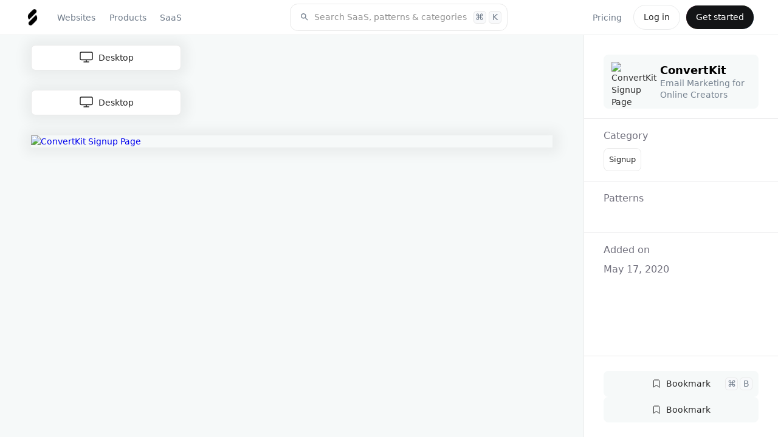

--- FILE ---
content_type: text/html
request_url: https://www.saasframe.io/examples/convertkit-sign-up-flow
body_size: 29553
content:
<!DOCTYPE html><!-- Last Published: Tue Jan 13 2026 17:17:43 GMT+0000 (Coordinated Universal Time) --><html data-wf-domain="www.saasframe.io" data-wf-page="62e7ca8ddd9abcec1cd59e58" data-wf-site="5e9dc792e1210c2d5df7eba4" data-wf-collection="62e7ca8ddd9abc8343d59d41" data-wf-item-slug="convertkit-sign-up-flow"><head><meta charset="utf-8"/><title>ConvertKit Signup Page UI - SaaSFrame</title><meta content="Discover ConvertKit Signup Page and thousands more SaaS  Signup examples on SaaSFrame. Save hours of UI &amp; UX research with our library of screenshots." name="description"/><meta content="ConvertKit Signup Page UI - SaaSFrame" property="og:title"/><meta content="Discover ConvertKit Signup Page and thousands more SaaS  Signup examples on SaaSFrame. Save hours of UI &amp; UX research with our library of screenshots." property="og:description"/><meta content="https://cdn.prod.website-files.com/5e9dc792e1210c5325f7ebbc/65456aaaf6b4d9cbde6a38be_62e23d5cf25237ad0fe5d41f_5ec1977c991f75059c714c8a_Capture%252520d%2525E2%252580%252599e%2525CC%252581cran%2525202020-05-17%252520a%2525CC%252580%25252021.55.16.avif" property="og:image"/><meta content="ConvertKit Signup Page UI - SaaSFrame" property="twitter:title"/><meta content="Discover ConvertKit Signup Page and thousands more SaaS  Signup examples on SaaSFrame. Save hours of UI &amp; UX research with our library of screenshots." property="twitter:description"/><meta content="https://cdn.prod.website-files.com/5e9dc792e1210c5325f7ebbc/65456aaaf6b4d9cbde6a38be_62e23d5cf25237ad0fe5d41f_5ec1977c991f75059c714c8a_Capture%252520d%2525E2%252580%252599e%2525CC%252581cran%2525202020-05-17%252520a%2525CC%252580%25252021.55.16.avif" property="twitter:image"/><meta property="og:type" content="website"/><meta content="summary_large_image" name="twitter:card"/><meta content="width=device-width, initial-scale=1" name="viewport"/><meta content="google-site-verification=5JS1d6cjFcI8hMI_Xz9pqiuUNwDYJuzaWNgH9FyOWmc" name="google-site-verification"/><link href="https://cdn.prod.website-files.com/5e9dc792e1210c2d5df7eba4/css/saasframe.webflow.shared.1d3df2a38.min.css" rel="stylesheet" type="text/css" integrity="sha384-HT3yo4xxAKaZLWcB/sZXBcYkFJBeVd3j5JNrKnBfM/Dz9EuyuFhFTM4iUTS9xVy6" crossorigin="anonymous"/><link href="https://fonts.googleapis.com" rel="preconnect"/><link href="https://fonts.gstatic.com" rel="preconnect" crossorigin="anonymous"/><script src="https://ajax.googleapis.com/ajax/libs/webfont/1.6.26/webfont.js" type="text/javascript"></script><script type="text/javascript">WebFont.load({  google: {    families: ["Lato:100,100italic,300,300italic,400,400italic,700,700italic,900,900italic","Montserrat:100,100italic,200,200italic,300,300italic,400,400italic,500,500italic,600,600italic,700,700italic,800,800italic,900,900italic"]  }});</script><script type="text/javascript">!function(o,c){var n=c.documentElement,t=" w-mod-";n.className+=t+"js",("ontouchstart"in o||o.DocumentTouch&&c instanceof DocumentTouch)&&(n.className+=t+"touch")}(window,document);</script><link href="https://cdn.prod.website-files.com/5e9dc792e1210c2d5df7eba4/62f47cfee4391fe6cff17380_saasframe%20logo%203%20(1).png" rel="shortcut icon" type="image/x-icon"/><link href="https://cdn.prod.website-files.com/5e9dc792e1210c2d5df7eba4/62f47d00be7e7e4f2fefd106_saasframe%20logo%203%20(2).png" rel="apple-touch-icon"/><link href="https://www.saasframe.io/examples/convertkit-sign-up-flow" rel="canonical"/><script async="" src="https://www.googletagmanager.com/gtag/js?id=UA-167118559-1"></script><script type="text/javascript">window.dataLayer = window.dataLayer || [];function gtag(){dataLayer.push(arguments);}gtag('js', new Date());gtag('config', 'UA-167118559-1', {'anonymize_ip': false});</script><!-- Memberstack webflow package -->
<script data-memberstack-app="app_cldrjhs0m00f00ujxcg5fbmph" src="https://static.memberstack.com/scripts/v1/memberstack.js" type="text/javascript"></script>

<!-- [Attributes by Finsweet] CMS PrevNext -->
<script async src="https://cdn.jsdelivr.net/npm/@finsweet/attributes-cmsprevnext@1/cmsprevnext.js"></script>

<!-- [Attributes by Finsweet] CMS Nest -->
<script async src="https://cdn.jsdelivr.net/npm/@finsweet/attributes-cmsnest@1/cmsnest.js"></script>

<!-- [Attributes by Finsweet] CMS Filter -->
<script async src="https://cdn.jsdelivr.net/npm/@finsweet/attributes-cmsfilter@1/cmsfilter.js"></script>

<!-- [Attributes by Finsweet] CMS Load -->
<script async src="https://cdn.jsdelivr.net/npm/@finsweet/attributes-cmsload@1/cmsload.js"></script>

<!-- [Attributes by Finsweet] CMS Select -->
<script async src="https://cdn.jsdelivr.net/npm/@finsweet/attributes-cmsselect@1/cmsselect.js"></script>

<!-- [Attributes by Finsweet] Custom Form Select -->
<script defer src="https://cdn.jsdelivr.net/npm/@finsweet/attributes-selectcustom@1/selectcustom.js"></script>

<!-- [Attributes by Finsweet] CMS Combine -->
<script async src="https://cdn.jsdelivr.net/npm/@finsweet/attributes-cmscombine@1/cmscombine.js"></script>

<!-- [Attributes by Finsweet] Social Share -->
<script defer src="https://cdn.jsdelivr.net/npm/@finsweet/attributes-socialshare@1/socialshare.js"></script>

<!-- [Attributes by Finsweet] Copy to clipboard -->
<script defer src="https://cdn.jsdelivr.net/npm/@finsweet/attributes-copyclip@1/copyclip.js"></script>

<!-- [Attributes by Finsweet] Code Highlight -->
<script async src="https://cdn.jsdelivr.net/npm/@finsweet/attributes-codehighlight@1/codehighlight.js"></script>


<link rel="stylesheet" href="https://cdn.jsdelivr.net/gh/sygnaltech/webflow-util@4.3/dist/css/webflow-html.css">



<script>window.lemonSqueezyAffiliateConfig = { store: "saasframe" };</script>
<script src="https://lmsqueezy.com/affiliate.js" defer></script>











</head><body class="body---home"><div class="page-container no-height"><div data-collapse="medium" data-animation="default" data-duration="400" data-easing="ease" data-easing2="ease" role="banner" class="horizontal-navbar w-nav"><div class="div---horizontal-navbar-container"><div class="div-block-231"><div id="w-node-df6af9ca-e57b-ad37-4a59-9490fa114d43-0e1d4231" class="div-horizontal justify-start order-first"><div class="div---navbar---logo"><a href="/" class="navbar-logo w-inline-block"><img src="https://cdn.prod.website-files.com/5e9dc792e1210c2d5df7eba4/62f47d00be7e7e4f2fefd106_saasframe%20logo%203%20(2).webp" loading="lazy" alt="SaaSFrame logo" class="image-55"/></a></div><nav role="navigation" class="navbar-container-right w-nav-menu"><div class="div---navbar---navlinks"><div class="div-horizontal vertical-on-mobile"><div data-hover="false" data-delay="300" data-w-id="e8c12318-7739-5a17-a301-7a6cc52d3b0a" class="dropdown w-dropdown"><div class="nav-link w-dropdown-toggle"><div>Websites</div></div><nav class="navbar1-9_dropdown-list w-dropdown-list"><div class="navbar5_dropdown-content"><div class="navbar1-10_dropdown-content-left websites"><div class="div-horizontal space-between align-center"><h4 class="heading-style-h4">Website Pages</h4><a href="/websites/pages" class="button is-small w-button">All pages</a></div><div class="margin-top margin-small"><div class="collection-list-wrapper-27 w-dyn-list"><div role="list" class="collection-list-category-menu w-dyn-items"><div id="w-node-_55e8dd73-7e30-1a0b-d4aa-975be569b2a2-0e1d4231" role="listitem" class="collection-item-category-menu w-dyn-item"><a href="/categories/404-page" class="link-block---category-cards menu w-inline-block"><div class="div-horizontal"><div class="text-size-small mr-0-5">👽 404 Page</div><div class="text-size-small text-color-grey">44</div></div></a></div><div id="w-node-_55e8dd73-7e30-1a0b-d4aa-975be569b2a2-0e1d4231" role="listitem" class="collection-item-category-menu w-dyn-item"><a href="/categories/ai-page" class="link-block---category-cards menu w-inline-block"><div class="div-horizontal"><div class="text-size-small mr-0-5">🪄 AI Page</div><div class="text-size-small text-color-grey">15</div></div></a></div><div id="w-node-_55e8dd73-7e30-1a0b-d4aa-975be569b2a2-0e1d4231" role="listitem" class="collection-item-category-menu w-dyn-item"><a href="/categories/about-page" class="link-block---category-cards menu w-inline-block"><div class="div-horizontal"><div class="text-size-small mr-0-5">👨‍👩‍👧‍👦 About Page</div><div class="text-size-small text-color-grey">122</div></div></a></div><div id="w-node-_55e8dd73-7e30-1a0b-d4aa-975be569b2a2-0e1d4231" role="listitem" class="collection-item-category-menu w-dyn-item"><a href="/categories/academy" class="link-block---category-cards menu w-inline-block"><div class="div-horizontal"><div class="text-size-small mr-0-5">🎓 Academy</div><div class="text-size-small text-color-grey">24</div></div></a></div><div id="w-node-_55e8dd73-7e30-1a0b-d4aa-975be569b2a2-0e1d4231" role="listitem" class="collection-item-category-menu w-dyn-item"><a href="/categories/affiliate-page" class="link-block---category-cards menu w-inline-block"><div class="div-horizontal"><div class="text-size-small mr-0-5">🤑 Affiliate Page</div><div class="text-size-small text-color-grey">38</div></div></a></div><div id="w-node-_55e8dd73-7e30-1a0b-d4aa-975be569b2a2-0e1d4231" role="listitem" class="collection-item-category-menu w-dyn-item"><a href="/categories/blog-feed" class="link-block---category-cards menu w-inline-block"><div class="div-horizontal"><div class="text-size-small mr-0-5">✍️ Blog Feed</div><div class="text-size-small text-color-grey">97</div></div></a></div><div id="w-node-_55e8dd73-7e30-1a0b-d4aa-975be569b2a2-0e1d4231" role="listitem" class="collection-item-category-menu w-dyn-item"><a href="/categories/blog-template" class="link-block---category-cards menu w-inline-block"><div class="div-horizontal"><div class="text-size-small mr-0-5">📝 Blog Template</div><div class="text-size-small text-color-grey">56</div></div></a></div><div id="w-node-_55e8dd73-7e30-1a0b-d4aa-975be569b2a2-0e1d4231" role="listitem" class="collection-item-category-menu w-dyn-item"><a href="/categories/careers-page" class="link-block---category-cards menu w-inline-block"><div class="div-horizontal"><div class="text-size-small mr-0-5">💼 Careers Page</div><div class="text-size-small text-color-grey">89</div></div></a></div><div id="w-node-_55e8dd73-7e30-1a0b-d4aa-975be569b2a2-0e1d4231" role="listitem" class="collection-item-category-menu w-dyn-item"><a href="/categories/changelog" class="link-block---category-cards menu w-inline-block"><div class="div-horizontal"><div class="text-size-small mr-0-5">🆕 Changelog</div><div class="text-size-small text-color-grey">15</div></div></a></div><div id="w-node-_55e8dd73-7e30-1a0b-d4aa-975be569b2a2-0e1d4231" role="listitem" class="collection-item-category-menu w-dyn-item"><a href="/categories/comparison-page" class="link-block---category-cards menu w-inline-block"><div class="div-horizontal"><div class="text-size-small mr-0-5">🥊 Comparison Page</div><div class="text-size-small text-color-grey">52</div></div></a></div><div id="w-node-_55e8dd73-7e30-1a0b-d4aa-975be569b2a2-0e1d4231" role="listitem" class="collection-item-category-menu w-dyn-item"><a href="/categories/contact-page" class="link-block---category-cards menu w-inline-block"><div class="div-horizontal"><div class="text-size-small mr-0-5">💌 Contact Page</div><div class="text-size-small text-color-grey">35</div></div></a></div><div id="w-node-_55e8dd73-7e30-1a0b-d4aa-975be569b2a2-0e1d4231" role="listitem" class="collection-item-category-menu w-dyn-item"><a href="/categories/case-studies" class="link-block---category-cards menu w-inline-block"><div class="div-horizontal"><div class="text-size-small mr-0-5">👌 Customer Stories</div><div class="text-size-small text-color-grey">67</div></div></a></div><div id="w-node-_55e8dd73-7e30-1a0b-d4aa-975be569b2a2-0e1d4231" role="listitem" class="collection-item-category-menu w-dyn-item"><a href="/categories/customers-page" class="link-block---category-cards menu w-inline-block"><div class="div-horizontal"><div class="text-size-small mr-0-5">🤝 Customers Page</div><div class="text-size-small text-color-grey">44</div></div></a></div><div id="w-node-_55e8dd73-7e30-1a0b-d4aa-975be569b2a2-0e1d4231" role="listitem" class="collection-item-category-menu w-dyn-item"><a href="/categories/demo-request" class="link-block---category-cards menu w-inline-block"><div class="div-horizontal"><div class="text-size-small mr-0-5">📺 Demo Request</div><div class="text-size-small text-color-grey">42</div></div></a></div><div id="w-node-_55e8dd73-7e30-1a0b-d4aa-975be569b2a2-0e1d4231" role="listitem" class="collection-item-category-menu w-dyn-item"><a href="/categories/developers-page" class="link-block---category-cards menu w-inline-block"><div class="div-horizontal"><div class="text-size-small mr-0-5">👩‍💻 Developers Page</div><div class="text-size-small text-color-grey">5</div></div></a></div><div id="w-node-_55e8dd73-7e30-1a0b-d4aa-975be569b2a2-0e1d4231" role="listitem" class="collection-item-category-menu w-dyn-item"><a href="/categories/documentation" class="link-block---category-cards menu w-inline-block"><div class="div-horizontal"><div class="text-size-small mr-0-5">📚 Documentation</div><div class="text-size-small text-color-grey">34</div></div></a></div><div id="w-node-_55e8dd73-7e30-1a0b-d4aa-975be569b2a2-0e1d4231" role="listitem" class="collection-item-category-menu w-dyn-item"><a href="/categories/download-page" class="link-block---category-cards menu w-inline-block"><div class="div-horizontal"><div class="text-size-small mr-0-5">☁️ Download Page</div><div class="text-size-small text-color-grey">26</div></div></a></div><div id="w-node-_55e8dd73-7e30-1a0b-d4aa-975be569b2a2-0e1d4231" role="listitem" class="collection-item-category-menu w-dyn-item"><a href="/categories/early-access-page" class="link-block---category-cards menu w-inline-block"><div class="div-horizontal"><div class="text-size-small mr-0-5">🔜 Early Access Page</div><div class="text-size-small text-color-grey">13</div></div></a></div><div id="w-node-_55e8dd73-7e30-1a0b-d4aa-975be569b2a2-0e1d4231" role="listitem" class="collection-item-category-menu w-dyn-item"><a href="/categories/ebook-page" class="link-block---category-cards menu w-inline-block"><div class="div-horizontal"><div class="text-size-small mr-0-5">📙 eBook Page</div><div class="text-size-small text-color-grey">14</div></div></a></div><div id="w-node-_55e8dd73-7e30-1a0b-d4aa-975be569b2a2-0e1d4231" role="listitem" class="collection-item-category-menu w-dyn-item"><a href="/categories/enterprise-page" class="link-block---category-cards menu w-inline-block"><div class="div-horizontal"><div class="text-size-small mr-0-5">🏢 Enterprise Page</div><div class="text-size-small text-color-grey">17</div></div></a></div><div id="w-node-_55e8dd73-7e30-1a0b-d4aa-975be569b2a2-0e1d4231" role="listitem" class="collection-item-category-menu w-dyn-item"><a href="/categories/events-page" class="link-block---category-cards menu w-inline-block"><div class="div-horizontal"><div class="text-size-small mr-0-5">🎉 Events Page</div><div class="text-size-small text-color-grey">17</div></div></a></div><div id="w-node-_55e8dd73-7e30-1a0b-d4aa-975be569b2a2-0e1d4231" role="listitem" class="collection-item-category-menu w-dyn-item"><a href="/categories/faq" class="link-block---category-cards menu w-inline-block"><div class="div-horizontal"><div class="text-size-small mr-0-5">❓ FAQ</div><div class="text-size-small text-color-grey">9</div></div></a></div><div id="w-node-_55e8dd73-7e30-1a0b-d4aa-975be569b2a2-0e1d4231" role="listitem" class="collection-item-category-menu w-dyn-item"><a href="/categories/features-page" class="link-block---category-cards menu w-inline-block"><div class="div-horizontal"><div class="text-size-small mr-0-5">⛏ Features Page</div><div class="text-size-small text-color-grey">69</div></div></a></div><div id="w-node-_55e8dd73-7e30-1a0b-d4aa-975be569b2a2-0e1d4231" role="listitem" class="collection-item-category-menu w-dyn-item"><a href="/categories/for-education-page" class="link-block---category-cards menu w-inline-block"><div class="div-horizontal"><div class="text-size-small mr-0-5">👩‍🎓 For Education Page</div><div class="text-size-small text-color-grey">4</div></div></a></div><div id="w-node-_55e8dd73-7e30-1a0b-d4aa-975be569b2a2-0e1d4231" role="listitem" class="collection-item-category-menu w-dyn-item"><a href="/categories/impact-page" class="link-block---category-cards menu w-inline-block"><div class="div-horizontal"><div class="text-size-small mr-0-5">🌱 Impact Page</div><div class="text-size-small text-color-grey">9</div></div></a></div><div id="w-node-_55e8dd73-7e30-1a0b-d4aa-975be569b2a2-0e1d4231" role="listitem" class="collection-item-category-menu w-dyn-item"><a href="/categories/integrations-library" class="link-block---category-cards menu w-inline-block"><div class="div-horizontal"><div class="text-size-small mr-0-5">🧰 Integrations Library</div><div class="text-size-small text-color-grey">59</div></div></a></div><div id="w-node-_55e8dd73-7e30-1a0b-d4aa-975be569b2a2-0e1d4231" role="listitem" class="collection-item-category-menu w-dyn-item"><a href="/categories/integrations-page" class="link-block---category-cards menu w-inline-block"><div class="div-horizontal"><div class="text-size-small mr-0-5">🤝 Integrations Page</div><div class="text-size-small text-color-grey">31</div></div></a></div><div id="w-node-_55e8dd73-7e30-1a0b-d4aa-975be569b2a2-0e1d4231" role="listitem" class="collection-item-category-menu w-dyn-item"><a href="/categories/landing-page" class="link-block---category-cards menu w-inline-block"><div class="div-horizontal"><div class="text-size-small mr-0-5">✈️ Landing Page</div><div class="text-size-small text-color-grey">279</div></div></a></div><div id="w-node-_55e8dd73-7e30-1a0b-d4aa-975be569b2a2-0e1d4231" role="listitem" class="collection-item-category-menu w-dyn-item"><a href="/categories/newsletter-page" class="link-block---category-cards menu w-inline-block"><div class="div-horizontal"><div class="text-size-small mr-0-5">💌 Newsletter Page</div><div class="text-size-small text-color-grey">8</div></div></a></div><div id="w-node-_55e8dd73-7e30-1a0b-d4aa-975be569b2a2-0e1d4231" role="listitem" class="collection-item-category-menu w-dyn-item"><a href="/categories/podcast-pages" class="link-block---category-cards menu w-inline-block"><div class="div-horizontal"><div class="text-size-small mr-0-5">🎙 Podcast Pages</div><div class="text-size-small text-color-grey">17</div></div></a></div><div id="w-node-_55e8dd73-7e30-1a0b-d4aa-975be569b2a2-0e1d4231" role="listitem" class="collection-item-category-menu w-dyn-item"><a href="/categories/press-page" class="link-block---category-cards menu w-inline-block"><div class="div-horizontal"><div class="text-size-small mr-0-5">📰 Press Page</div><div class="text-size-small text-color-grey">35</div></div></a></div><div id="w-node-_55e8dd73-7e30-1a0b-d4aa-975be569b2a2-0e1d4231" role="listitem" class="collection-item-category-menu w-dyn-item"><a href="/categories/pricing-page" class="link-block---category-cards menu w-inline-block"><div class="div-horizontal"><div class="text-size-small mr-0-5">💵 Pricing Page</div><div class="text-size-small text-color-grey">211</div></div></a></div><div id="w-node-_55e8dd73-7e30-1a0b-d4aa-975be569b2a2-0e1d4231" role="listitem" class="collection-item-category-menu w-dyn-item"><a href="/categories/gdpr-compliance-page" class="link-block---category-cards menu w-inline-block"><div class="div-horizontal"><div class="text-size-small mr-0-5">🔐 GDPR Compliance</div><div class="text-size-small text-color-grey">5</div></div></a></div><div id="w-node-_55e8dd73-7e30-1a0b-d4aa-975be569b2a2-0e1d4231" role="listitem" class="collection-item-category-menu w-dyn-item"><a href="/categories/product-video" class="link-block---category-cards menu w-inline-block"><div class="div-horizontal"><div class="text-size-small mr-0-5">🚶‍♀️ Product Video</div><div class="text-size-small text-color-grey">16</div></div></a></div><div id="w-node-_55e8dd73-7e30-1a0b-d4aa-975be569b2a2-0e1d4231" role="listitem" class="collection-item-category-menu w-dyn-item"><a href="/categories/security-page" class="link-block---category-cards menu w-inline-block"><div class="div-horizontal"><div class="text-size-small mr-0-5">🛡 Security Page</div><div class="text-size-small text-color-grey">25</div></div></a></div><div id="w-node-_55e8dd73-7e30-1a0b-d4aa-975be569b2a2-0e1d4231" role="listitem" class="collection-item-category-menu w-dyn-item"><a href="/categories/templates" class="link-block---category-cards menu w-inline-block"><div class="div-horizontal"><div class="text-size-small mr-0-5">📝 Templates Library</div><div class="text-size-small text-color-grey">29</div></div></a></div><div id="w-node-_55e8dd73-7e30-1a0b-d4aa-975be569b2a2-0e1d4231" role="listitem" class="collection-item-category-menu w-dyn-item"><a href="/categories/thank-you-page" class="link-block---category-cards menu w-inline-block"><div class="div-horizontal"><div class="text-size-small mr-0-5">🙏 Thank You Page</div><div class="text-size-small text-color-grey">12</div></div></a></div><div id="w-node-_55e8dd73-7e30-1a0b-d4aa-975be569b2a2-0e1d4231" role="listitem" class="collection-item-category-menu w-dyn-item"><a href="/categories/use-cases" class="link-block---category-cards menu w-inline-block"><div class="div-horizontal"><div class="text-size-small mr-0-5">🎯 Use Cases</div><div class="text-size-small text-color-grey">32</div></div></a></div><div id="w-node-_55e8dd73-7e30-1a0b-d4aa-975be569b2a2-0e1d4231" role="listitem" class="collection-item-category-menu w-dyn-item"><a href="/categories/webinars-page" class="link-block---category-cards menu w-inline-block"><div class="div-horizontal"><div class="text-size-small mr-0-5">📺 Webinars Page</div><div class="text-size-small text-color-grey">21</div></div></a></div></div></div></div></div><div class="navbar5_dropdown-content-right websites"><div class="navbar5_dropdown-content-wrapper z-index-1"><div id="w-node-_9d7a8e53-c626-8848-2560-e50e25a15f7d-0e1d4231" class="div-horizontal space-between align-center"><h4 class="heading-style-h4">Sections</h4><a href="/websites/sections" class="button is-small is-white w-button">All sections</a></div><div id="w-node-e8c12318-7739-5a17-a301-7a6cc52d3b4d-0e1d4231" class="navbar5_blog-list-wrapper"><div class="collection-list-wrapper-28 w-dyn-list"><div role="list" class="pattern-collection-list w-dyn-items"><div role="listitem" class="pattern-item width-full w-dyn-item"><a href="/patterns/api" class="pattern-item_container w-inline-block"><div class="pattern-text-container menu"><img alt="" loading="lazy" src="https://cdn.prod.website-files.com/5e9dc792e1210c5325f7ebbc/62f33563a5685a0c5fd88212_API.avif" sizes="100vw" srcset="https://cdn.prod.website-files.com/5e9dc792e1210c5325f7ebbc/62f33563a5685a0c5fd88212_API-p-500.avif 500w, https://cdn.prod.website-files.com/5e9dc792e1210c5325f7ebbc/62f33563a5685a0c5fd88212_API-p-800.avif 800w, https://cdn.prod.website-files.com/5e9dc792e1210c5325f7ebbc/62f33563a5685a0c5fd88212_API.avif 1200w" class="image-pattern-mini"/><div><div class="text-size-regular mr-0-3">API</div><div class="div-horizontal"><div class="text-size-small text-color-grey">8</div><div class="text-size-small text-color-grey ml-0-3">sections</div></div></div></div></a></div><div role="listitem" class="pattern-item width-full w-dyn-item"><a href="/patterns/awards" class="pattern-item_container w-inline-block"><div class="pattern-text-container menu"><img alt="" loading="lazy" src="https://cdn.prod.website-files.com/5e9dc792e1210c5325f7ebbc/62f334eee38c6ddb521c404f_Awards.avif" sizes="100vw" srcset="https://cdn.prod.website-files.com/5e9dc792e1210c5325f7ebbc/62f334eee38c6ddb521c404f_Awards-p-500.avif 500w, https://cdn.prod.website-files.com/5e9dc792e1210c5325f7ebbc/62f334eee38c6ddb521c404f_Awards.avif 1200w" class="image-pattern-mini"/><div><div class="text-size-regular mr-0-3">Awards</div><div class="div-horizontal"><div class="text-size-small text-color-grey">15</div><div class="text-size-small text-color-grey ml-0-3">sections</div></div></div></div></a></div><div role="listitem" class="pattern-item width-full w-dyn-item"><a href="/patterns/bento-grid" class="pattern-item_container w-inline-block"><div class="pattern-text-container menu"><img alt="" loading="lazy" src="https://cdn.prod.website-files.com/5e9dc792e1210c5325f7ebbc/648b5d04d1fa40f4d1857257_bento.avif" sizes="100vw" srcset="https://cdn.prod.website-files.com/5e9dc792e1210c5325f7ebbc/648b5d04d1fa40f4d1857257_bento-p-500.avif 500w, https://cdn.prod.website-files.com/5e9dc792e1210c5325f7ebbc/648b5d04d1fa40f4d1857257_bento-p-800.avif 800w, https://cdn.prod.website-files.com/5e9dc792e1210c5325f7ebbc/648b5d04d1fa40f4d1857257_bento.avif 1200w" class="image-pattern-mini"/><div><div class="text-size-regular mr-0-3">Bento Grid</div><div class="div-horizontal"><div class="text-size-small text-color-grey">43</div><div class="text-size-small text-color-grey ml-0-3">sections</div></div></div></div></a></div><div role="listitem" class="pattern-item width-full w-dyn-item"><a href="/patterns/blog-cards" class="pattern-item_container w-inline-block"><div class="pattern-text-container menu"><img alt="" loading="lazy" src="https://cdn.prod.website-files.com/5e9dc792e1210c5325f7ebbc/648b5cfbe50f6a6f2f8f1713_blog%20cards.avif" sizes="100vw" srcset="https://cdn.prod.website-files.com/5e9dc792e1210c5325f7ebbc/648b5cfbe50f6a6f2f8f1713_blog%20cards-p-500.avif 500w, https://cdn.prod.website-files.com/5e9dc792e1210c5325f7ebbc/648b5cfbe50f6a6f2f8f1713_blog%20cards-p-800.avif 800w, https://cdn.prod.website-files.com/5e9dc792e1210c5325f7ebbc/648b5cfbe50f6a6f2f8f1713_blog%20cards.avif 1200w" class="image-pattern-mini"/><div><div class="text-size-regular mr-0-3">Blog Cards</div><div class="div-horizontal"><div class="text-size-small text-color-grey">16</div><div class="text-size-small text-color-grey ml-0-3">sections</div></div></div></div></a></div><div role="listitem" class="pattern-item width-full w-dyn-item"><a href="/patterns/calculator" class="pattern-item_container w-inline-block"><div class="pattern-text-container menu"><img alt="" loading="lazy" src="https://cdn.prod.website-files.com/5e9dc792e1210c5325f7ebbc/62f3343333f545600332fa29_Calculator.avif" sizes="100vw" srcset="https://cdn.prod.website-files.com/5e9dc792e1210c5325f7ebbc/62f3343333f545600332fa29_Calculator-p-500.avif 500w, https://cdn.prod.website-files.com/5e9dc792e1210c5325f7ebbc/62f3343333f545600332fa29_Calculator-p-800.avif 800w, https://cdn.prod.website-files.com/5e9dc792e1210c5325f7ebbc/62f3343333f545600332fa29_Calculator.avif 1200w" class="image-pattern-mini"/><div><div class="text-size-regular mr-0-3">Calculator</div><div class="div-horizontal"><div class="text-size-small text-color-grey">15</div><div class="text-size-small text-color-grey ml-0-3">sections</div></div></div></div></a></div><div role="listitem" class="pattern-item width-full w-dyn-item"><a href="/patterns/call-to-action" class="pattern-item_container w-inline-block"><div class="pattern-text-container menu"><img alt="" loading="lazy" src="https://cdn.prod.website-files.com/5e9dc792e1210c5325f7ebbc/62f32360523cfa1b7d7f7f8a_CTA.avif" sizes="100vw" srcset="https://cdn.prod.website-files.com/5e9dc792e1210c5325f7ebbc/62f32360523cfa1b7d7f7f8a_CTA-p-500.avif 500w, https://cdn.prod.website-files.com/5e9dc792e1210c5325f7ebbc/62f32360523cfa1b7d7f7f8a_CTA-p-800.avif 800w, https://cdn.prod.website-files.com/5e9dc792e1210c5325f7ebbc/62f32360523cfa1b7d7f7f8a_CTA.avif 1200w" class="image-pattern-mini"/><div><div class="text-size-regular mr-0-3">Call To Action</div><div class="div-horizontal"><div class="text-size-small text-color-grey">44</div><div class="text-size-small text-color-grey ml-0-3">sections</div></div></div></div></a></div><div role="listitem" class="pattern-item width-full w-dyn-item"><a href="/patterns/call-to-download" class="pattern-item_container w-inline-block"><div class="pattern-text-container menu"><img alt="" loading="lazy" src="https://cdn.prod.website-files.com/5e9dc792e1210c5325f7ebbc/62f33528349867774c2b6a8a_CTD.avif" sizes="100vw" srcset="https://cdn.prod.website-files.com/5e9dc792e1210c5325f7ebbc/62f33528349867774c2b6a8a_CTD-p-500.avif 500w, https://cdn.prod.website-files.com/5e9dc792e1210c5325f7ebbc/62f33528349867774c2b6a8a_CTD-p-800.avif 800w, https://cdn.prod.website-files.com/5e9dc792e1210c5325f7ebbc/62f33528349867774c2b6a8a_CTD.avif 1200w" class="image-pattern-mini"/><div><div class="text-size-regular mr-0-3">Call To Download</div><div class="div-horizontal"><div class="text-size-small text-color-grey">6</div><div class="text-size-small text-color-grey ml-0-3">sections</div></div></div></div></a></div><div role="listitem" class="pattern-item width-full w-dyn-item"><a href="/patterns/clients-logo" class="pattern-item_container w-inline-block"><div class="pattern-text-container menu"><img alt="" loading="lazy" src="https://cdn.prod.website-files.com/5e9dc792e1210c5325f7ebbc/62f32353901bb24dc03da58d_Logo.avif" sizes="100vw" srcset="https://cdn.prod.website-files.com/5e9dc792e1210c5325f7ebbc/62f32353901bb24dc03da58d_Logo-p-500.avif 500w, https://cdn.prod.website-files.com/5e9dc792e1210c5325f7ebbc/62f32353901bb24dc03da58d_Logo.avif 1200w" class="image-pattern-mini"/><div><div class="text-size-regular mr-0-3">Clients Logo</div><div class="div-horizontal"><div class="text-size-small text-color-grey">27</div><div class="text-size-small text-color-grey ml-0-3">sections</div></div></div></div></a></div><div role="listitem" class="pattern-item width-full w-dyn-item"><a href="/patterns/code-snippet" class="pattern-item_container w-inline-block"><div class="pattern-text-container menu"><img alt="" loading="lazy" src="https://cdn.prod.website-files.com/5e9dc792e1210c5325f7ebbc/63ee602b981435dbdd8e10f2_code%20snipper.avif" sizes="100vw" srcset="https://cdn.prod.website-files.com/5e9dc792e1210c5325f7ebbc/63ee602b981435dbdd8e10f2_code%20snipper-p-500.avif 500w, https://cdn.prod.website-files.com/5e9dc792e1210c5325f7ebbc/63ee602b981435dbdd8e10f2_code%20snipper-p-800.avif 800w, https://cdn.prod.website-files.com/5e9dc792e1210c5325f7ebbc/63ee602b981435dbdd8e10f2_code%20snipper.avif 1200w" class="image-pattern-mini"/><div><div class="text-size-regular mr-0-3">Code snippet</div><div class="div-horizontal"><div class="text-size-small text-color-grey">4</div><div class="text-size-small text-color-grey ml-0-3">sections</div></div></div></div></a></div><div role="listitem" class="pattern-item width-full w-dyn-item"><a href="/patterns/comparison-d" class="pattern-item_container w-inline-block"><div class="pattern-text-container menu"><img alt="" loading="lazy" src="https://cdn.prod.website-files.com/5e9dc792e1210c5325f7ebbc/648b5d0c12e5ff01627abac8_comparison.avif" sizes="100vw" srcset="https://cdn.prod.website-files.com/5e9dc792e1210c5325f7ebbc/648b5d0c12e5ff01627abac8_comparison-p-500.avif 500w, https://cdn.prod.website-files.com/5e9dc792e1210c5325f7ebbc/648b5d0c12e5ff01627abac8_comparison-p-800.avif 800w, https://cdn.prod.website-files.com/5e9dc792e1210c5325f7ebbc/648b5d0c12e5ff01627abac8_comparison.avif 1200w" class="image-pattern-mini"/><div><div class="text-size-regular mr-0-3">Comparison</div><div class="div-horizontal"><div class="text-size-small text-color-grey">15</div><div class="text-size-small text-color-grey ml-0-3">sections</div></div></div></div></a></div><div role="listitem" class="pattern-item width-full w-dyn-item"><a href="/patterns/contact-form" class="pattern-item_container w-inline-block"><div class="pattern-text-container menu"><img alt="" loading="lazy" src="https://cdn.prod.website-files.com/5e9dc792e1210c5325f7ebbc/62f334cd901bb256fb3e80cd_Contact.avif" sizes="100vw" srcset="https://cdn.prod.website-files.com/5e9dc792e1210c5325f7ebbc/62f334cd901bb256fb3e80cd_Contact-p-500.avif 500w, https://cdn.prod.website-files.com/5e9dc792e1210c5325f7ebbc/62f334cd901bb256fb3e80cd_Contact.avif 1200w" class="image-pattern-mini"/><div><div class="text-size-regular mr-0-3">Contact Form</div><div class="div-horizontal"><div class="text-size-small text-color-grey">6</div><div class="text-size-small text-color-grey ml-0-3">sections</div></div></div></div></a></div><div role="listitem" class="pattern-item width-full w-dyn-item"><a href="/patterns/faq" class="pattern-item_container w-inline-block"><div class="pattern-text-container menu"><img alt="" loading="lazy" src="https://cdn.prod.website-files.com/5e9dc792e1210c5325f7ebbc/62f323d8e54e01c4365e9719_FAQ.avif" sizes="100vw" srcset="https://cdn.prod.website-files.com/5e9dc792e1210c5325f7ebbc/62f323d8e54e01c4365e9719_FAQ-p-500.avif 500w, https://cdn.prod.website-files.com/5e9dc792e1210c5325f7ebbc/62f323d8e54e01c4365e9719_FAQ.avif 1200w" class="image-pattern-mini"/><div><div class="text-size-regular mr-0-3">FAQ</div><div class="div-horizontal"><div class="text-size-small text-color-grey">10</div><div class="text-size-small text-color-grey ml-0-3">sections</div></div></div></div></a></div><div role="listitem" class="pattern-item width-full w-dyn-item"><a href="/patterns/feature" class="pattern-item_container w-inline-block"><div class="pattern-text-container menu"><img alt="" loading="lazy" src="https://cdn.prod.website-files.com/5e9dc792e1210c5325f7ebbc/62f323ed3ebbed0596491f2a_Feature.avif" sizes="100vw" srcset="https://cdn.prod.website-files.com/5e9dc792e1210c5325f7ebbc/62f323ed3ebbed0596491f2a_Feature-p-500.avif 500w, https://cdn.prod.website-files.com/5e9dc792e1210c5325f7ebbc/62f323ed3ebbed0596491f2a_Feature-p-800.avif 800w, https://cdn.prod.website-files.com/5e9dc792e1210c5325f7ebbc/62f323ed3ebbed0596491f2a_Feature.avif 1200w" class="image-pattern-mini"/><div><div class="text-size-regular mr-0-3">Features</div><div class="div-horizontal"><div class="text-size-small text-color-grey">90</div><div class="text-size-small text-color-grey ml-0-3">sections</div></div></div></div></a></div><div role="listitem" class="pattern-item width-full w-dyn-item"><a href="/patterns/footer" class="pattern-item_container w-inline-block"><div class="pattern-text-container menu"><img alt="" loading="lazy" src="https://cdn.prod.website-files.com/5e9dc792e1210c5325f7ebbc/648b5d16bf5e3906b9a208ad_footer.avif" sizes="100vw" srcset="https://cdn.prod.website-files.com/5e9dc792e1210c5325f7ebbc/648b5d16bf5e3906b9a208ad_footer-p-500.avif 500w, https://cdn.prod.website-files.com/5e9dc792e1210c5325f7ebbc/648b5d16bf5e3906b9a208ad_footer-p-800.avif 800w, https://cdn.prod.website-files.com/5e9dc792e1210c5325f7ebbc/648b5d16bf5e3906b9a208ad_footer.avif 1200w" class="image-pattern-mini"/><div><div class="text-size-regular mr-0-3">Footer</div><div class="div-horizontal"><div class="text-size-small text-color-grey">34</div><div class="text-size-small text-color-grey ml-0-3">sections</div></div></div></div></a></div><div role="listitem" class="pattern-item width-full w-dyn-item"><a href="/patterns/infinite-marquee" class="pattern-item_container w-inline-block"><div class="pattern-text-container menu"><img alt="" loading="lazy" src="https://cdn.prod.website-files.com/5e9dc792e1210c5325f7ebbc/648b5d21c115ff050ce2cd2f_marque.avif" sizes="100vw" srcset="https://cdn.prod.website-files.com/5e9dc792e1210c5325f7ebbc/648b5d21c115ff050ce2cd2f_marque-p-500.avif 500w, https://cdn.prod.website-files.com/5e9dc792e1210c5325f7ebbc/648b5d21c115ff050ce2cd2f_marque-p-800.avif 800w, https://cdn.prod.website-files.com/5e9dc792e1210c5325f7ebbc/648b5d21c115ff050ce2cd2f_marque.avif 1200w" class="image-pattern-mini"/><div><div class="text-size-regular mr-0-3">Infinite Marquee</div><div class="div-horizontal"><div class="text-size-small text-color-grey">5</div><div class="text-size-small text-color-grey ml-0-3">sections</div></div></div></div></a></div><div role="listitem" class="pattern-item width-full w-dyn-item"><a href="/patterns/integrations" class="pattern-item_container w-inline-block"><div class="pattern-text-container menu"><img alt="" loading="lazy" src="https://cdn.prod.website-files.com/5e9dc792e1210c5325f7ebbc/62f3354c33f5452366330c2d_Integration.avif" sizes="100vw" srcset="https://cdn.prod.website-files.com/5e9dc792e1210c5325f7ebbc/62f3354c33f5452366330c2d_Integration-p-500.avif 500w, https://cdn.prod.website-files.com/5e9dc792e1210c5325f7ebbc/62f3354c33f5452366330c2d_Integration.avif 1200w" class="image-pattern-mini"/><div><div class="text-size-regular mr-0-3">Integrations</div><div class="div-horizontal"><div class="text-size-small text-color-grey">28</div><div class="text-size-small text-color-grey ml-0-3">sections</div></div></div></div></a></div><div role="listitem" class="pattern-item width-full w-dyn-item"><a href="/patterns/maps" class="pattern-item_container w-inline-block"><div class="pattern-text-container menu"><img alt="" loading="lazy" src="https://cdn.prod.website-files.com/5e9dc792e1210c5325f7ebbc/63ee58dd7345f46a9ffeacde_map.avif" sizes="100vw" srcset="https://cdn.prod.website-files.com/5e9dc792e1210c5325f7ebbc/63ee58dd7345f46a9ffeacde_map-p-500.avif 500w, https://cdn.prod.website-files.com/5e9dc792e1210c5325f7ebbc/63ee58dd7345f46a9ffeacde_map.avif 1200w" class="image-pattern-mini"/><div><div class="text-size-regular mr-0-3">Maps</div><div class="div-horizontal"><div class="text-size-small text-color-grey">8</div><div class="text-size-small text-color-grey ml-0-3">sections</div></div></div></div></a></div><div role="listitem" class="pattern-item width-full w-dyn-item"><a href="/patterns/newsletter-form" class="pattern-item_container w-inline-block"><div class="pattern-text-container menu"><img alt="" loading="lazy" src="https://cdn.prod.website-files.com/5e9dc792e1210c5325f7ebbc/62f32389e8660c65ca526651_Newsletter.avif" sizes="100vw" srcset="https://cdn.prod.website-files.com/5e9dc792e1210c5325f7ebbc/62f32389e8660c65ca526651_Newsletter-p-500.avif 500w, https://cdn.prod.website-files.com/5e9dc792e1210c5325f7ebbc/62f32389e8660c65ca526651_Newsletter-p-800.avif 800w, https://cdn.prod.website-files.com/5e9dc792e1210c5325f7ebbc/62f32389e8660c65ca526651_Newsletter.avif 1200w" class="image-pattern-mini"/><div><div class="text-size-regular mr-0-3">Newsletter Form</div><div class="div-horizontal"><div class="text-size-small text-color-grey">12</div><div class="text-size-small text-color-grey ml-0-3">sections</div></div></div></div></a></div><div role="listitem" class="pattern-item width-full w-dyn-item"><a href="/patterns/notification-banner" class="pattern-item_container w-inline-block"><div class="pattern-text-container menu"><img alt="" loading="lazy" src="https://cdn.prod.website-files.com/5e9dc792e1210c5325f7ebbc/62f334841470936b9a682c6e_banner.avif" sizes="100vw" srcset="https://cdn.prod.website-files.com/5e9dc792e1210c5325f7ebbc/62f334841470936b9a682c6e_banner-p-500.avif 500w, https://cdn.prod.website-files.com/5e9dc792e1210c5325f7ebbc/62f334841470936b9a682c6e_banner.avif 1200w" class="image-pattern-mini"/><div><div class="text-size-regular mr-0-3">Notification Banner</div><div class="div-horizontal"><div class="text-size-small text-color-grey">12</div><div class="text-size-small text-color-grey ml-0-3">sections</div></div></div></div></a></div><div role="listitem" class="pattern-item width-full w-dyn-item"><a href="/patterns/persona" class="pattern-item_container w-inline-block"><div class="pattern-text-container menu"><img alt="" loading="lazy" src="https://cdn.prod.website-files.com/5e9dc792e1210c5325f7ebbc/648b5d34ed2d9d7f24a443e8_persona-1.avif" sizes="100vw" srcset="https://cdn.prod.website-files.com/5e9dc792e1210c5325f7ebbc/648b5d34ed2d9d7f24a443e8_persona-1-p-500.avif 500w, https://cdn.prod.website-files.com/5e9dc792e1210c5325f7ebbc/648b5d34ed2d9d7f24a443e8_persona-1-p-800.avif 800w, https://cdn.prod.website-files.com/5e9dc792e1210c5325f7ebbc/648b5d34ed2d9d7f24a443e8_persona-1.avif 1200w" class="image-pattern-mini"/><div><div class="text-size-regular mr-0-3">Persona</div><div class="div-horizontal"><div class="text-size-small text-color-grey">8</div><div class="text-size-small text-color-grey ml-0-3">sections</div></div></div></div></a></div><div role="listitem" class="pattern-item width-full w-dyn-item"><a href="/patterns/pricing-comparison" class="pattern-item_container w-inline-block"><div class="pattern-text-container menu"><img alt="" loading="lazy" src="https://cdn.prod.website-files.com/5e9dc792e1210c5325f7ebbc/648b5cf347e848e367ae9bf1_plan%20comp.avif" sizes="100vw" srcset="https://cdn.prod.website-files.com/5e9dc792e1210c5325f7ebbc/648b5cf347e848e367ae9bf1_plan%20comp-p-500.avif 500w, https://cdn.prod.website-files.com/5e9dc792e1210c5325f7ebbc/648b5cf347e848e367ae9bf1_plan%20comp-p-800.avif 800w, https://cdn.prod.website-files.com/5e9dc792e1210c5325f7ebbc/648b5cf347e848e367ae9bf1_plan%20comp.avif 1200w" class="image-pattern-mini"/><div><div class="text-size-regular mr-0-3">Plans Comparison</div><div class="div-horizontal"><div class="text-size-small text-color-grey">18</div><div class="text-size-small text-color-grey ml-0-3">sections</div></div></div></div></a></div><div role="listitem" class="pattern-item width-full w-dyn-item"><a href="/patterns/pricing" class="pattern-item_container w-inline-block"><div class="pattern-text-container menu"><img alt="" loading="lazy" src="https://cdn.prod.website-files.com/5e9dc792e1210c5325f7ebbc/62f3236d33f54589a032072c_Pricing.avif" sizes="100vw" srcset="https://cdn.prod.website-files.com/5e9dc792e1210c5325f7ebbc/62f3236d33f54589a032072c_Pricing-p-500.avif 500w, https://cdn.prod.website-files.com/5e9dc792e1210c5325f7ebbc/62f3236d33f54589a032072c_Pricing-p-800.avif 800w, https://cdn.prod.website-files.com/5e9dc792e1210c5325f7ebbc/62f3236d33f54589a032072c_Pricing.avif 1200w" class="image-pattern-mini"/><div><div class="text-size-regular mr-0-3">Pricing</div><div class="div-horizontal"><div class="text-size-small text-color-grey">42</div><div class="text-size-small text-color-grey ml-0-3">sections</div></div></div></div></a></div><div role="listitem" class="pattern-item width-full w-dyn-item"><a href="/patterns/related-items" class="pattern-item_container w-inline-block"><div class="pattern-text-container menu"><img alt="" loading="lazy" src="https://cdn.prod.website-files.com/5e9dc792e1210c5325f7ebbc/648b5d3f221506ec26694d8b_related.avif" sizes="100vw" srcset="https://cdn.prod.website-files.com/5e9dc792e1210c5325f7ebbc/648b5d3f221506ec26694d8b_related-p-500.avif 500w, https://cdn.prod.website-files.com/5e9dc792e1210c5325f7ebbc/648b5d3f221506ec26694d8b_related-p-800.avif 800w, https://cdn.prod.website-files.com/5e9dc792e1210c5325f7ebbc/648b5d3f221506ec26694d8b_related.avif 1200w" class="image-pattern-mini"/><div><div class="text-size-regular mr-0-3">Related Items</div><div class="div-horizontal"><div class="text-size-small text-color-grey">7</div><div class="text-size-small text-color-grey ml-0-3">sections</div></div></div></div></a></div><div role="listitem" class="pattern-item width-full w-dyn-item"><a href="/patterns/reviews-rating" class="pattern-item_container w-inline-block"><div class="pattern-text-container menu"><img alt="" loading="lazy" src="https://cdn.prod.website-files.com/5e9dc792e1210c5325f7ebbc/62f33470eafac5644e5f3274_reviews.avif" sizes="100vw" srcset="https://cdn.prod.website-files.com/5e9dc792e1210c5325f7ebbc/62f33470eafac5644e5f3274_reviews-p-500.avif 500w, https://cdn.prod.website-files.com/5e9dc792e1210c5325f7ebbc/62f33470eafac5644e5f3274_reviews.avif 1200w" class="image-pattern-mini"/><div><div class="text-size-regular mr-0-3">Reviews &amp; Rating</div><div class="div-horizontal"><div class="text-size-small text-color-grey">11</div><div class="text-size-small text-color-grey ml-0-3">sections</div></div></div></div></a></div><div role="listitem" class="pattern-item width-full w-dyn-item"><a href="/patterns/slider" class="pattern-item_container w-inline-block"><div class="pattern-text-container menu"><img alt="" loading="lazy" src="https://cdn.prod.website-files.com/5e9dc792e1210c5325f7ebbc/62f334524f632fe7b79fae21_slider.avif" sizes="100vw" srcset="https://cdn.prod.website-files.com/5e9dc792e1210c5325f7ebbc/62f334524f632fe7b79fae21_slider-p-500.avif 500w, https://cdn.prod.website-files.com/5e9dc792e1210c5325f7ebbc/62f334524f632fe7b79fae21_slider-p-800.avif 800w, https://cdn.prod.website-files.com/5e9dc792e1210c5325f7ebbc/62f334524f632fe7b79fae21_slider.avif 1200w" class="image-pattern-mini"/><div><div class="text-size-regular mr-0-3">Slider</div><div class="div-horizontal"><div class="text-size-small text-color-grey">15</div><div class="text-size-small text-color-grey ml-0-3">sections</div></div></div></div></a></div><div role="listitem" class="pattern-item width-full w-dyn-item"><a href="/patterns/stats" class="pattern-item_container w-inline-block"><div class="pattern-text-container menu"><img alt="" loading="lazy" src="https://cdn.prod.website-files.com/5e9dc792e1210c5325f7ebbc/62f32379ed27635ea96b6d2c_Stats.avif" sizes="100vw" srcset="https://cdn.prod.website-files.com/5e9dc792e1210c5325f7ebbc/62f32379ed27635ea96b6d2c_Stats-p-500.avif 500w, https://cdn.prod.website-files.com/5e9dc792e1210c5325f7ebbc/62f32379ed27635ea96b6d2c_Stats.avif 1200w" class="image-pattern-mini"/><div><div class="text-size-regular mr-0-3">Stats</div><div class="div-horizontal"><div class="text-size-small text-color-grey">34</div><div class="text-size-small text-color-grey ml-0-3">sections</div></div></div></div></a></div><div role="listitem" class="pattern-item width-full w-dyn-item"><a href="/patterns/steps" class="pattern-item_container w-inline-block"><div class="pattern-text-container menu"><img alt="" loading="lazy" src="https://cdn.prod.website-files.com/5e9dc792e1210c5325f7ebbc/648b5d6de50f6a6f2f8fae73_steps.avif" sizes="100vw" srcset="https://cdn.prod.website-files.com/5e9dc792e1210c5325f7ebbc/648b5d6de50f6a6f2f8fae73_steps-p-500.avif 500w, https://cdn.prod.website-files.com/5e9dc792e1210c5325f7ebbc/648b5d6de50f6a6f2f8fae73_steps-p-800.avif 800w, https://cdn.prod.website-files.com/5e9dc792e1210c5325f7ebbc/648b5d6de50f6a6f2f8fae73_steps.avif 1200w" class="image-pattern-mini"/><div><div class="text-size-regular mr-0-3">Steps</div><div class="div-horizontal"><div class="text-size-small text-color-grey">16</div><div class="text-size-small text-color-grey ml-0-3">sections</div></div></div></div></a></div><div role="listitem" class="pattern-item width-full w-dyn-item"><a href="/patterns/tabs" class="pattern-item_container w-inline-block"><div class="pattern-text-container menu"><img alt="" loading="lazy" src="https://cdn.prod.website-files.com/5e9dc792e1210c5325f7ebbc/62f334404f632f54139fad18_tabs.avif" sizes="100vw" srcset="https://cdn.prod.website-files.com/5e9dc792e1210c5325f7ebbc/62f334404f632f54139fad18_tabs-p-500.avif 500w, https://cdn.prod.website-files.com/5e9dc792e1210c5325f7ebbc/62f334404f632f54139fad18_tabs-p-800.avif 800w, https://cdn.prod.website-files.com/5e9dc792e1210c5325f7ebbc/62f334404f632f54139fad18_tabs.avif 1200w" class="image-pattern-mini"/><div><div class="text-size-regular mr-0-3">Tabs</div><div class="div-horizontal"><div class="text-size-small text-color-grey">19</div><div class="text-size-small text-color-grey ml-0-3">sections</div></div></div></div></a></div><div role="listitem" class="pattern-item width-full w-dyn-item"><a href="/patterns/team" class="pattern-item_container w-inline-block"><div class="pattern-text-container menu"><img alt="" loading="lazy" src="https://cdn.prod.website-files.com/5e9dc792e1210c5325f7ebbc/62f334ba0b52a6fe5e0d4346_Team.avif" sizes="100vw" srcset="https://cdn.prod.website-files.com/5e9dc792e1210c5325f7ebbc/62f334ba0b52a6fe5e0d4346_Team-p-500.avif 500w, https://cdn.prod.website-files.com/5e9dc792e1210c5325f7ebbc/62f334ba0b52a6fe5e0d4346_Team-p-800.avif 800w, https://cdn.prod.website-files.com/5e9dc792e1210c5325f7ebbc/62f334ba0b52a6fe5e0d4346_Team.avif 1200w" class="image-pattern-mini"/><div><div class="text-size-regular mr-0-3">Team</div><div class="div-horizontal"><div class="text-size-small text-color-grey">18</div><div class="text-size-small text-color-grey ml-0-3">sections</div></div></div></div></a></div><div role="listitem" class="pattern-item width-full w-dyn-item"><a href="/patterns/testimonial" class="pattern-item_container w-inline-block"><div class="pattern-text-container menu"><img alt="" loading="lazy" src="https://cdn.prod.website-files.com/5e9dc792e1210c5325f7ebbc/62f3234433f5453bae32059e_Testimonial.avif" sizes="100vw" srcset="https://cdn.prod.website-files.com/5e9dc792e1210c5325f7ebbc/62f3234433f5453bae32059e_Testimonial-p-500.avif 500w, https://cdn.prod.website-files.com/5e9dc792e1210c5325f7ebbc/62f3234433f5453bae32059e_Testimonial.avif 1200w" class="image-pattern-mini"/><div><div class="text-size-regular mr-0-3">Testimonial</div><div class="div-horizontal"><div class="text-size-small text-color-grey">66</div><div class="text-size-small text-color-grey ml-0-3">sections</div></div></div></div></a></div><div role="listitem" class="pattern-item width-full w-dyn-item"><a href="/patterns/timeline" class="pattern-item_container w-inline-block"><div class="pattern-text-container menu"><img alt="" loading="lazy" src="https://cdn.prod.website-files.com/5e9dc792e1210c5325f7ebbc/62f334a60ae83ffd82628a74_Timeline.avif" sizes="100vw" srcset="https://cdn.prod.website-files.com/5e9dc792e1210c5325f7ebbc/62f334a60ae83ffd82628a74_Timeline-p-500.avif 500w, https://cdn.prod.website-files.com/5e9dc792e1210c5325f7ebbc/62f334a60ae83ffd82628a74_Timeline-p-800.avif 800w, https://cdn.prod.website-files.com/5e9dc792e1210c5325f7ebbc/62f334a60ae83ffd82628a74_Timeline.avif 1200w" class="image-pattern-mini"/><div><div class="text-size-regular mr-0-3">Timeline</div><div class="div-horizontal"><div class="text-size-small text-color-grey">13</div><div class="text-size-small text-color-grey ml-0-3">sections</div></div></div></div></a></div></div></div></div></div></div></div><a href="#" class="w-dropdown-link">Link</a></nav></div><div data-hover="false" data-delay="300" data-w-id="0286a078-a69e-3275-32b4-82fc372b0bc8" class="dropdown w-dropdown"><div class="nav-link w-dropdown-toggle"><div>Products</div></div><nav class="navbar1-9_dropdown-list w-dropdown-list"><div class="navbar5_dropdown-content"><div class="navbar1-10_dropdown-content-left"><div class="div-horizontal space-between align-center"><h4 class="heading-style-h4">Product Screens</h4><a href="/product/screens" class="button is-small w-button">All screens</a></div><div class="margin-top margin-small"><div class="collection-list-wrapper-27 w-dyn-list"><div role="list" class="collection-list-category-menu w-dyn-items"><div id="w-node-_6c927209-dda8-3305-f792-e8e5c568644f-0e1d4231" role="listitem" class="collection-item-category-menu w-dyn-item"><a href="/categories/account-setup" class="link-block---category-cards menu w-inline-block"><div class="div-horizontal"><div class="text-size-small mr-0-5">🪄 Account Setup</div><div class="text-size-small text-color-grey">564</div></div></a></div><div id="w-node-_6c927209-dda8-3305-f792-e8e5c568644f-0e1d4231" role="listitem" class="collection-item-category-menu w-dyn-item"><a href="/categories/create-element" class="link-block---category-cards menu w-inline-block"><div class="div-horizontal"><div class="text-size-small mr-0-5">➕ Create Element</div><div class="text-size-small text-color-grey">342</div></div></a></div><div id="w-node-_6c927209-dda8-3305-f792-e8e5c568644f-0e1d4231" role="listitem" class="collection-item-category-menu w-dyn-item"><a href="/categories/analytics" class="link-block---category-cards menu w-inline-block"><div class="div-horizontal"><div class="text-size-small mr-0-5">📈 Analytics</div><div class="text-size-small text-color-grey">67</div></div></a></div><div id="w-node-_6c927209-dda8-3305-f792-e8e5c568644f-0e1d4231" role="listitem" class="collection-item-category-menu w-dyn-item"><a href="/categories/appearance-customization" class="link-block---category-cards menu w-inline-block"><div class="div-horizontal"><div class="text-size-small mr-0-5">🖍 Appearance Customization</div><div class="text-size-small text-color-grey">16</div></div></a></div><div id="w-node-_6c927209-dda8-3305-f792-e8e5c568644f-0e1d4231" role="listitem" class="collection-item-category-menu w-dyn-item"><a href="/categories/upgrading" class="link-block---category-cards menu w-inline-block"><div class="div-horizontal"><div class="text-size-small mr-0-5">💳 Billing</div><div class="text-size-small text-color-grey">59</div></div></a></div><div id="w-node-_6c927209-dda8-3305-f792-e8e5c568644f-0e1d4231" role="listitem" class="collection-item-category-menu w-dyn-item"><a href="/categories/calendar" class="link-block---category-cards menu w-inline-block"><div class="div-horizontal"><div class="text-size-small mr-0-5">📆 Calendar</div><div class="text-size-small text-color-grey">13</div></div></a></div><div id="w-node-_6c927209-dda8-3305-f792-e8e5c568644f-0e1d4231" role="listitem" class="collection-item-category-menu w-dyn-item"><a href="/categories/chat" class="link-block---category-cards menu w-inline-block"><div class="div-horizontal"><div class="text-size-small mr-0-5">💬 Chat</div><div class="text-size-small text-color-grey">6</div></div></a></div><div id="w-node-_6c927209-dda8-3305-f792-e8e5c568644f-0e1d4231" role="listitem" class="collection-item-category-menu w-dyn-item"><a href="/categories/checklist" class="link-block---category-cards menu w-inline-block"><div class="div-horizontal"><div class="text-size-small mr-0-5">✅ Checklist</div><div class="text-size-small text-color-grey">1</div></div></a></div><div id="w-node-_6c927209-dda8-3305-f792-e8e5c568644f-0e1d4231" role="listitem" class="collection-item-category-menu w-dyn-item"><a href="/categories/checkout" class="link-block---category-cards menu w-inline-block"><div class="div-horizontal"><div class="text-size-small mr-0-5">💳 Checkout</div><div class="text-size-small text-color-grey">24</div></div></a></div><div id="w-node-_6c927209-dda8-3305-f792-e8e5c568644f-0e1d4231" role="listitem" class="collection-item-category-menu w-dyn-item"><a href="/categories/confirmation" class="link-block---category-cards menu w-inline-block"><div class="div-horizontal"><div class="text-size-small mr-0-5">🤷‍♀️ Confirmation</div><div class="text-size-small text-color-grey">24</div></div></a></div><div id="w-node-_6c927209-dda8-3305-f792-e8e5c568644f-0e1d4231" role="listitem" class="collection-item-category-menu w-dyn-item"><a href="/categories/dashboard" class="link-block---category-cards menu w-inline-block"><div class="div-horizontal"><div class="text-size-small mr-0-5">📊 Dashboard</div><div class="text-size-small text-color-grey">156</div></div></a></div><div id="w-node-_6c927209-dda8-3305-f792-e8e5c568644f-0e1d4231" role="listitem" class="collection-item-category-menu w-dyn-item"><a href="/categories/delete-account" class="link-block---category-cards menu w-inline-block"><div class="div-horizontal"><div class="text-size-small mr-0-5">🗑 Delete Account</div><div class="text-size-small text-color-grey">27</div></div></a></div><div id="w-node-_6c927209-dda8-3305-f792-e8e5c568644f-0e1d4231" role="listitem" class="collection-item-category-menu w-dyn-item"><a href="/categories/details" class="link-block---category-cards menu w-inline-block"><div class="div-horizontal"><div class="text-size-small mr-0-5">ℹ️ Details</div><div class="text-size-small text-color-grey">51</div></div></a></div><div id="w-node-_6c927209-dda8-3305-f792-e8e5c568644f-0e1d4231" role="listitem" class="collection-item-category-menu w-dyn-item"><a href="/categories/text-editor" class="link-block---category-cards menu w-inline-block"><div class="div-horizontal"><div class="text-size-small mr-0-5">⌨️ Text Editor</div><div class="text-size-small text-color-grey">26</div></div></a></div><div id="w-node-_6c927209-dda8-3305-f792-e8e5c568644f-0e1d4231" role="listitem" class="collection-item-category-menu w-dyn-item"><a href="/categories/empty-state" class="link-block---category-cards menu w-inline-block"><div class="div-horizontal"><div class="text-size-small mr-0-5">🤷‍♀️ Empty State</div><div class="text-size-small text-color-grey">84</div></div></a></div><div id="w-node-_6c927209-dda8-3305-f792-e8e5c568644f-0e1d4231" role="listitem" class="collection-item-category-menu w-dyn-item"><a href="/categories/flowchart" class="link-block---category-cards menu w-inline-block"><div class="div-horizontal"><div class="text-size-small mr-0-5">🖍 Flowchart</div><div class="text-size-small text-color-grey">30</div></div></a></div><div id="w-node-_6c927209-dda8-3305-f792-e8e5c568644f-0e1d4231" role="listitem" class="collection-item-category-menu w-dyn-item"><a href="/categories/import-export" class="link-block---category-cards menu w-inline-block"><div class="div-horizontal"><div class="text-size-small mr-0-5">📥 Import &amp; Export</div><div class="text-size-small text-color-grey">35</div></div></a></div><div id="w-node-_6c927209-dda8-3305-f792-e8e5c568644f-0e1d4231" role="listitem" class="collection-item-category-menu w-dyn-item"><a href="/categories/inbox" class="link-block---category-cards menu w-inline-block"><div class="div-horizontal"><div class="text-size-small mr-0-5">📨 Inbox</div><div class="text-size-small text-color-grey">17</div></div></a></div><div id="w-node-_6c927209-dda8-3305-f792-e8e5c568644f-0e1d4231" role="listitem" class="collection-item-category-menu w-dyn-item"><a href="/categories/integrations" class="link-block---category-cards menu w-inline-block"><div class="div-horizontal"><div class="text-size-small mr-0-5">👾 Integrations</div><div class="text-size-small text-color-grey">50</div></div></a></div><div id="w-node-_6c927209-dda8-3305-f792-e8e5c568644f-0e1d4231" role="listitem" class="collection-item-category-menu w-dyn-item"><a href="/categories/invite-team-members" class="link-block---category-cards menu w-inline-block"><div class="div-horizontal"><div class="text-size-small mr-0-5">💌 Invite Team Members</div><div class="text-size-small text-color-grey">97</div></div></a></div><div id="w-node-_6c927209-dda8-3305-f792-e8e5c568644f-0e1d4231" role="listitem" class="collection-item-category-menu w-dyn-item"><a href="/categories/loading-screen" class="link-block---category-cards menu w-inline-block"><div class="div-horizontal"><div class="text-size-small mr-0-5">🔄 Loading Screen</div><div class="text-size-small text-color-grey">29</div></div></a></div><div id="w-node-_6c927209-dda8-3305-f792-e8e5c568644f-0e1d4231" role="listitem" class="collection-item-category-menu w-dyn-item"><a href="/categories/login" class="link-block---category-cards menu w-inline-block"><div class="div-horizontal"><div class="text-size-small mr-0-5">🚪 Login</div><div class="text-size-small text-color-grey">54</div></div></a></div><div id="w-node-_6c927209-dda8-3305-f792-e8e5c568644f-0e1d4231" role="listitem" class="collection-item-category-menu w-dyn-item"><a href="/categories/plans" class="link-block---category-cards menu w-inline-block"><div class="div-horizontal"><div class="text-size-small mr-0-5">⚖️ Plans</div><div class="text-size-small text-color-grey">19</div></div></a></div><div id="w-node-_6c927209-dda8-3305-f792-e8e5c568644f-0e1d4231" role="listitem" class="collection-item-category-menu w-dyn-item"><a href="/categories/playground" class="link-block---category-cards menu w-inline-block"><div class="div-horizontal"><div class="text-size-small mr-0-5">🎮 Playground</div><div class="text-size-small text-color-grey">7</div></div></a></div><div id="w-node-_6c927209-dda8-3305-f792-e8e5c568644f-0e1d4231" role="listitem" class="collection-item-category-menu w-dyn-item"><a href="/categories/product-tour" class="link-block---category-cards menu w-inline-block"><div class="div-horizontal"><div class="text-size-small mr-0-5">👀 Product Tour</div><div class="text-size-small text-color-grey">132</div></div></a></div><div id="w-node-_6c927209-dda8-3305-f792-e8e5c568644f-0e1d4231" role="listitem" class="collection-item-category-menu w-dyn-item"><a href="/categories/referral-flow" class="link-block---category-cards menu w-inline-block"><div class="div-horizontal"><div class="text-size-small mr-0-5">🗣 Referral Flow</div><div class="text-size-small text-color-grey">20</div></div></a></div><div id="w-node-_6c927209-dda8-3305-f792-e8e5c568644f-0e1d4231" role="listitem" class="collection-item-category-menu w-dyn-item"><a href="/categories/search" class="link-block---category-cards menu w-inline-block"><div class="div-horizontal"><div class="text-size-small mr-0-5">🔍 Search</div><div class="text-size-small text-color-grey">23</div></div></a></div><div id="w-node-_6c927209-dda8-3305-f792-e8e5c568644f-0e1d4231" role="listitem" class="collection-item-category-menu w-dyn-item"><a href="/categories/settings" class="link-block---category-cards menu w-inline-block"><div class="div-horizontal"><div class="text-size-small mr-0-5">⚙️ Settings</div><div class="text-size-small text-color-grey">168</div></div></a></div><div id="w-node-_6c927209-dda8-3305-f792-e8e5c568644f-0e1d4231" role="listitem" class="collection-item-category-menu w-dyn-item"><a href="/categories/share" class="link-block---category-cards menu w-inline-block"><div class="div-horizontal"><div class="text-size-small mr-0-5">📩 Share</div><div class="text-size-small text-color-grey">11</div></div></a></div><div id="w-node-_6c927209-dda8-3305-f792-e8e5c568644f-0e1d4231" role="listitem" class="collection-item-category-menu w-dyn-item"><a href="/categories/sign-up-flow" class="link-block---category-cards menu w-inline-block"><div class="div-horizontal"><div class="text-size-small mr-0-5">📇 Sign Up Flow</div><div class="text-size-small text-color-grey">183</div></div></a></div><div id="w-node-_6c927209-dda8-3305-f792-e8e5c568644f-0e1d4231" role="listitem" class="collection-item-category-menu w-dyn-item"><a href="/categories/success" class="link-block---category-cards menu w-inline-block"><div class="div-horizontal"><div class="text-size-small mr-0-5">🎉 Success</div><div class="text-size-small text-color-grey">39</div></div></a></div><div id="w-node-_6c927209-dda8-3305-f792-e8e5c568644f-0e1d4231" role="listitem" class="collection-item-category-menu w-dyn-item"><a href="/categories/table" class="link-block---category-cards menu w-inline-block"><div class="div-horizontal"><div class="text-size-small mr-0-5">🗂 Table</div><div class="text-size-small text-color-grey">56</div></div></a></div><div id="w-node-_6c927209-dda8-3305-f792-e8e5c568644f-0e1d4231" role="listitem" class="collection-item-category-menu w-dyn-item"><a href="/categories/team-members" class="link-block---category-cards menu w-inline-block"><div class="div-horizontal"><div class="text-size-small mr-0-5">👯‍♂️ Team Members</div><div class="text-size-small text-color-grey">19</div></div></a></div><div id="w-node-_6c927209-dda8-3305-f792-e8e5c568644f-0e1d4231" role="listitem" class="collection-item-category-menu w-dyn-item"><a href="/categories/user-onboarding" class="link-block---category-cards menu w-inline-block"><div class="div-horizontal"><div class="text-size-small mr-0-5">💬 User Onboarding</div><div class="text-size-small text-color-grey">345</div></div></a></div><div id="w-node-_6c927209-dda8-3305-f792-e8e5c568644f-0e1d4231" role="listitem" class="collection-item-category-menu w-dyn-item"><a href="/categories/verification" class="link-block---category-cards menu w-inline-block"><div class="div-horizontal"><div class="text-size-small mr-0-5">✅ Verification</div><div class="text-size-small text-color-grey">70</div></div></a></div><div id="w-node-_6c927209-dda8-3305-f792-e8e5c568644f-0e1d4231" role="listitem" class="collection-item-category-menu w-dyn-item"><a href="/categories/welcome-screen" class="link-block---category-cards menu w-inline-block"><div class="div-horizontal"><div class="text-size-small mr-0-5">👋 Welcome Screen</div><div class="text-size-small text-color-grey">46</div></div></a></div></div></div></div></div><div class="navbar5_dropdown-content-right"><div class="navbar5_dropdown-content-wrapper z-index-1"><div id="w-node-_0286a078-a69e-3275-32b4-82fc372b0be5-0e1d4231" class="div-horizontal space-between align-center"><h4 class="heading-style-h4">Patterns</h4><a href="/product/patterns" class="button is-small is-white w-button">All patterns</a></div><div id="w-node-_0286a078-a69e-3275-32b4-82fc372b0bea-0e1d4231" class="navbar5_blog-list-wrapper"><div class="collection-list-wrapper-28 w-dyn-list"><div role="list" class="pattern-collection-list w-dyn-items"><div role="listitem" class="pattern-item width-full w-dyn-item"><a href="/patterns/calendar" class="pattern-item_container w-inline-block"><div class="pattern-text-container menu"><img src="https://cdn.prod.website-files.com/5e9dc792e1210c5325f7ebbc/65390db7192fb496f452d634_calendar.avif" loading="lazy" alt="" sizes="100vw" srcset="https://cdn.prod.website-files.com/5e9dc792e1210c5325f7ebbc/65390db7192fb496f452d634_calendar-p-500.avif 500w, https://cdn.prod.website-files.com/5e9dc792e1210c5325f7ebbc/65390db7192fb496f452d634_calendar.avif 1200w" class="image-pattern-mini"/><div><div class="text-size-regular mr-0-3">Calendar</div><div class="div-horizontal"><div class="text-size-small text-color-grey">16</div><div class="text-size-small text-color-grey ml-0-3">screens</div></div></div></div></a></div><div role="listitem" class="pattern-item width-full w-dyn-item"><a href="/patterns/graph" class="pattern-item_container w-inline-block"><div class="pattern-text-container menu"><img src="https://cdn.prod.website-files.com/5e9dc792e1210c5325f7ebbc/6499ac1fa0c54df898c20b2d_graph.avif" loading="lazy" alt="" sizes="100vw" srcset="https://cdn.prod.website-files.com/5e9dc792e1210c5325f7ebbc/6499ac1fa0c54df898c20b2d_graph-p-500.avif 500w, https://cdn.prod.website-files.com/5e9dc792e1210c5325f7ebbc/6499ac1fa0c54df898c20b2d_graph-p-800.avif 800w, https://cdn.prod.website-files.com/5e9dc792e1210c5325f7ebbc/6499ac1fa0c54df898c20b2d_graph.avif 1200w" class="image-pattern-mini"/><div><div class="text-size-regular mr-0-3">Charts</div><div class="div-horizontal"><div class="text-size-small text-color-grey">72</div><div class="text-size-small text-color-grey ml-0-3">screens</div></div></div></div></a></div><div role="listitem" class="pattern-item width-full w-dyn-item"><a href="/patterns/checkbox" class="pattern-item_container w-inline-block"><div class="pattern-text-container menu"><img src="https://cdn.prod.website-files.com/5e9dc792e1210c5325f7ebbc/65390dae40c9db9a415d645e_checkbox.avif" loading="lazy" alt="" sizes="100vw" srcset="https://cdn.prod.website-files.com/5e9dc792e1210c5325f7ebbc/65390dae40c9db9a415d645e_checkbox-p-500.avif 500w, https://cdn.prod.website-files.com/5e9dc792e1210c5325f7ebbc/65390dae40c9db9a415d645e_checkbox-p-800.avif 800w, https://cdn.prod.website-files.com/5e9dc792e1210c5325f7ebbc/65390dae40c9db9a415d645e_checkbox.avif 1200w" class="image-pattern-mini"/><div><div class="text-size-regular mr-0-3">Checkbox</div><div class="div-horizontal"><div class="text-size-small text-color-grey">26</div><div class="text-size-small text-color-grey ml-0-3">screens</div></div></div></div></a></div><div role="listitem" class="pattern-item width-full w-dyn-item"><a href="/patterns/code-snippet" class="pattern-item_container w-inline-block"><div class="pattern-text-container menu"><img src="https://cdn.prod.website-files.com/5e9dc792e1210c5325f7ebbc/63ee602b981435dbdd8e10f2_code%20snipper.avif" loading="lazy" alt="" sizes="100vw" srcset="https://cdn.prod.website-files.com/5e9dc792e1210c5325f7ebbc/63ee602b981435dbdd8e10f2_code%20snipper-p-500.avif 500w, https://cdn.prod.website-files.com/5e9dc792e1210c5325f7ebbc/63ee602b981435dbdd8e10f2_code%20snipper-p-800.avif 800w, https://cdn.prod.website-files.com/5e9dc792e1210c5325f7ebbc/63ee602b981435dbdd8e10f2_code%20snipper.avif 1200w" class="image-pattern-mini"/><div><div class="text-size-regular mr-0-3">Code snippet</div><div class="div-horizontal"><div class="text-size-small text-color-grey">32</div><div class="text-size-small text-color-grey ml-0-3">screens</div></div></div></div></a></div><div role="listitem" class="pattern-item width-full w-dyn-item"><a href="/patterns/color-picker" class="pattern-item_container w-inline-block"><div class="pattern-text-container menu"><img src="https://cdn.prod.website-files.com/5e9dc792e1210c5325f7ebbc/6499abf4bba0ca3b3a1b13c3_color.avif" loading="lazy" alt="" sizes="100vw" srcset="https://cdn.prod.website-files.com/5e9dc792e1210c5325f7ebbc/6499abf4bba0ca3b3a1b13c3_color-p-500.avif 500w, https://cdn.prod.website-files.com/5e9dc792e1210c5325f7ebbc/6499abf4bba0ca3b3a1b13c3_color.avif 1200w" class="image-pattern-mini"/><div><div class="text-size-regular mr-0-3">Color Picker</div><div class="div-horizontal"><div class="text-size-small text-color-grey">23</div><div class="text-size-small text-color-grey ml-0-3">screens</div></div></div></div></a></div><div role="listitem" class="pattern-item width-full w-dyn-item"><a href="/patterns/connect-third-party" class="pattern-item_container w-inline-block"><div class="pattern-text-container menu"><img src="https://cdn.prod.website-files.com/5e9dc792e1210c5325f7ebbc/6499ac165da6dc226dbc9b01_connect.avif" loading="lazy" alt="" sizes="100vw" srcset="https://cdn.prod.website-files.com/5e9dc792e1210c5325f7ebbc/6499ac165da6dc226dbc9b01_connect-p-500.avif 500w, https://cdn.prod.website-files.com/5e9dc792e1210c5325f7ebbc/6499ac165da6dc226dbc9b01_connect.avif 1200w" class="image-pattern-mini"/><div><div class="text-size-regular mr-0-3">Connect Third-Party</div><div class="div-horizontal"><div class="text-size-small text-color-grey">59</div><div class="text-size-small text-color-grey ml-0-3">screens</div></div></div></div></a></div><div role="listitem" class="pattern-item width-full w-dyn-item"><a href="/patterns/copy-to-clipboard" class="pattern-item_container w-inline-block"><div class="pattern-text-container menu"><img src="https://cdn.prod.website-files.com/5e9dc792e1210c5325f7ebbc/63ee60172398f211db8184d6_copy%20to%20cb.avif" loading="lazy" alt="" sizes="100vw" srcset="https://cdn.prod.website-files.com/5e9dc792e1210c5325f7ebbc/63ee60172398f211db8184d6_copy%20to%20cb-p-500.avif 500w, https://cdn.prod.website-files.com/5e9dc792e1210c5325f7ebbc/63ee60172398f211db8184d6_copy%20to%20cb.avif 1200w" class="image-pattern-mini"/><div><div class="text-size-regular mr-0-3">Copy to clipboard</div><div class="div-horizontal"><div class="text-size-small text-color-grey">66</div><div class="text-size-small text-color-grey ml-0-3">screens</div></div></div></div></a></div><div role="listitem" class="pattern-item width-full w-dyn-item"><a href="/patterns/dropdown-menu" class="pattern-item_container w-inline-block"><div class="pattern-text-container menu"><img src="https://cdn.prod.website-files.com/5e9dc792e1210c5325f7ebbc/63f2cba134fa3273fa3ea9df_dropdown%20menu.avif" loading="lazy" alt="" sizes="100vw" srcset="https://cdn.prod.website-files.com/5e9dc792e1210c5325f7ebbc/63f2cba134fa3273fa3ea9df_dropdown%20menu-p-500.avif 500w, https://cdn.prod.website-files.com/5e9dc792e1210c5325f7ebbc/63f2cba134fa3273fa3ea9df_dropdown%20menu-p-800.avif 800w, https://cdn.prod.website-files.com/5e9dc792e1210c5325f7ebbc/63f2cba134fa3273fa3ea9df_dropdown%20menu.avif 1200w" class="image-pattern-mini"/><div><div class="text-size-regular mr-0-3">Dropdown Menu</div><div class="div-horizontal"><div class="text-size-small text-color-grey">40</div><div class="text-size-small text-color-grey ml-0-3">screens</div></div></div></div></a></div><div role="listitem" class="pattern-item width-full w-dyn-item"><a href="/patterns/empty-state" class="pattern-item_container w-inline-block"><div class="pattern-text-container menu"><img src="https://cdn.prod.website-files.com/5e9dc792e1210c5325f7ebbc/63ee58c80047ad47207db18d_empty.avif" loading="lazy" alt="" sizes="100vw" srcset="https://cdn.prod.website-files.com/5e9dc792e1210c5325f7ebbc/63ee58c80047ad47207db18d_empty-p-500.webp 500w, https://cdn.prod.website-files.com/5e9dc792e1210c5325f7ebbc/63ee58c80047ad47207db18d_empty.avif 1200w" class="image-pattern-mini"/><div><div class="text-size-regular mr-0-3">Empty State</div><div class="div-horizontal"><div class="text-size-small text-color-grey">129</div><div class="text-size-small text-color-grey ml-0-3">screens</div></div></div></div></a></div><div role="listitem" class="pattern-item width-full w-dyn-item"><a href="/patterns/file-uploader" class="pattern-item_container w-inline-block"><div class="pattern-text-container menu"><img src="https://cdn.prod.website-files.com/5e9dc792e1210c5325f7ebbc/64972009d47584764506ff18_uploqder.webp" loading="lazy" alt="" sizes="100vw" srcset="https://cdn.prod.website-files.com/5e9dc792e1210c5325f7ebbc/64972009d47584764506ff18_uploqder-p-500.webp 500w, https://cdn.prod.website-files.com/5e9dc792e1210c5325f7ebbc/64972009d47584764506ff18_uploqder-p-800.webp 800w, https://cdn.prod.website-files.com/5e9dc792e1210c5325f7ebbc/64972009d47584764506ff18_uploqder-p-1080.webp 1080w, https://cdn.prod.website-files.com/5e9dc792e1210c5325f7ebbc/64972009d47584764506ff18_uploqder.webp 1200w" class="image-pattern-mini"/><div><div class="text-size-regular mr-0-3">File Uploader</div><div class="div-horizontal"><div class="text-size-small text-color-grey">95</div><div class="text-size-small text-color-grey ml-0-3">screens</div></div></div></div></a></div><div role="listitem" class="pattern-item width-full w-dyn-item"><a href="/patterns/import-export" class="pattern-item_container w-inline-block"><div class="pattern-text-container menu"><img src="https://cdn.prod.website-files.com/5e9dc792e1210c5325f7ebbc/65390dc103c85b16bf45ea6d_import.avif" loading="lazy" alt="" sizes="100vw" srcset="https://cdn.prod.website-files.com/5e9dc792e1210c5325f7ebbc/65390dc103c85b16bf45ea6d_import-p-500.avif 500w, https://cdn.prod.website-files.com/5e9dc792e1210c5325f7ebbc/65390dc103c85b16bf45ea6d_import.avif 1200w" class="image-pattern-mini"/><div><div class="text-size-regular mr-0-3">Import &amp; Export</div><div class="div-horizontal"><div class="text-size-small text-color-grey">36</div><div class="text-size-small text-color-grey ml-0-3">screens</div></div></div></div></a></div><div role="listitem" class="pattern-item width-full w-dyn-item"><a href="/patterns/text-field" class="pattern-item_container w-inline-block"><div class="pattern-text-container menu"><img src="https://cdn.prod.website-files.com/5e9dc792e1210c5325f7ebbc/64971fbce64e83de7ab9319a_input.webp" loading="lazy" alt="" sizes="100vw" srcset="https://cdn.prod.website-files.com/5e9dc792e1210c5325f7ebbc/64971fbce64e83de7ab9319a_input-p-500.webp 500w, https://cdn.prod.website-files.com/5e9dc792e1210c5325f7ebbc/64971fbce64e83de7ab9319a_input-p-800.webp 800w, https://cdn.prod.website-files.com/5e9dc792e1210c5325f7ebbc/64971fbce64e83de7ab9319a_input-p-1080.webp 1080w, https://cdn.prod.website-files.com/5e9dc792e1210c5325f7ebbc/64971fbce64e83de7ab9319a_input.webp 1200w" class="image-pattern-mini"/><div><div class="text-size-regular mr-0-3">Input</div><div class="div-horizontal"><div class="text-size-small text-color-grey">480</div><div class="text-size-small text-color-grey ml-0-3">screens</div></div></div></div></a></div><div role="listitem" class="pattern-item width-full w-dyn-item"><a href="/patterns/invite-friends" class="pattern-item_container w-inline-block"><div class="pattern-text-container menu"><img src="https://cdn.prod.website-files.com/5e9dc792e1210c5325f7ebbc/6499abc8cbfe9ffe0e37a8e0_invit.avif" loading="lazy" alt="" sizes="100vw" srcset="https://cdn.prod.website-files.com/5e9dc792e1210c5325f7ebbc/6499abc8cbfe9ffe0e37a8e0_invit-p-500.avif 500w, https://cdn.prod.website-files.com/5e9dc792e1210c5325f7ebbc/6499abc8cbfe9ffe0e37a8e0_invit.avif 1200w" class="image-pattern-mini"/><div><div class="text-size-regular mr-0-3">Invite Teammate</div><div class="div-horizontal"><div class="text-size-small text-color-grey">88</div><div class="text-size-small text-color-grey ml-0-3">screens</div></div></div></div></a></div><div role="listitem" class="pattern-item width-full w-dyn-item"><a href="/patterns/loading-placeholder" class="pattern-item_container w-inline-block"><div class="pattern-text-container menu"><img src="https://cdn.prod.website-files.com/5e9dc792e1210c5325f7ebbc/6499abe463fec9e849a4d77c_loader.avif" loading="lazy" alt="" sizes="100vw" srcset="https://cdn.prod.website-files.com/5e9dc792e1210c5325f7ebbc/6499abe463fec9e849a4d77c_loader-p-500.avif 500w, https://cdn.prod.website-files.com/5e9dc792e1210c5325f7ebbc/6499abe463fec9e849a4d77c_loader.avif 1200w" class="image-pattern-mini"/><div><div class="text-size-regular mr-0-3">Loader</div><div class="div-horizontal"><div class="text-size-small text-color-grey">30</div><div class="text-size-small text-color-grey ml-0-3">screens</div></div></div></div></a></div><div role="listitem" class="pattern-item width-full w-dyn-item"><a href="/patterns/metrics" class="pattern-item_container w-inline-block"><div class="pattern-text-container menu"><img src="https://cdn.prod.website-files.com/5e9dc792e1210c5325f7ebbc/6499ac0bcd4a81edb1dba147_metrics.avif" loading="lazy" alt="" sizes="100vw" srcset="https://cdn.prod.website-files.com/5e9dc792e1210c5325f7ebbc/6499ac0bcd4a81edb1dba147_metrics-p-500.avif 500w, https://cdn.prod.website-files.com/5e9dc792e1210c5325f7ebbc/6499ac0bcd4a81edb1dba147_metrics.avif 1200w" class="image-pattern-mini"/><div><div class="text-size-regular mr-0-3">Metrics</div><div class="div-horizontal"><div class="text-size-small text-color-grey">62</div><div class="text-size-small text-color-grey ml-0-3">screens</div></div></div></div></a></div><div role="listitem" class="pattern-item width-full w-dyn-item"><a href="/patterns/modal" class="pattern-item_container w-inline-block"><div class="pattern-text-container menu"><img src="https://cdn.prod.website-files.com/5e9dc792e1210c5325f7ebbc/63f2cbb2b222cb1c782a887c_modal.avif" loading="lazy" alt="" sizes="100vw" srcset="https://cdn.prod.website-files.com/5e9dc792e1210c5325f7ebbc/63f2cbb2b222cb1c782a887c_modal-p-500.avif 500w, https://cdn.prod.website-files.com/5e9dc792e1210c5325f7ebbc/63f2cbb2b222cb1c782a887c_modal-p-800.avif 800w, https://cdn.prod.website-files.com/5e9dc792e1210c5325f7ebbc/63f2cbb2b222cb1c782a887c_modal.avif 1200w" class="image-pattern-mini"/><div><div class="text-size-regular mr-0-3">Modal</div><div class="div-horizontal"><div class="text-size-small text-color-grey">386</div><div class="text-size-small text-color-grey ml-0-3">screens</div></div></div></div></a></div><div role="listitem" class="pattern-item width-full w-dyn-item"><a href="/patterns/opt-in" class="pattern-item_container w-inline-block"><div class="pattern-text-container menu"><img src="https://cdn.prod.website-files.com/5e9dc792e1210c5325f7ebbc/64971fd7eaa2f396e6d28c89_optin.webp" loading="lazy" alt="" sizes="100vw" srcset="https://cdn.prod.website-files.com/5e9dc792e1210c5325f7ebbc/64971fd7eaa2f396e6d28c89_optin-p-500.webp 500w, https://cdn.prod.website-files.com/5e9dc792e1210c5325f7ebbc/64971fd7eaa2f396e6d28c89_optin-p-800.webp 800w, https://cdn.prod.website-files.com/5e9dc792e1210c5325f7ebbc/64971fd7eaa2f396e6d28c89_optin-p-1080.webp 1080w, https://cdn.prod.website-files.com/5e9dc792e1210c5325f7ebbc/64971fd7eaa2f396e6d28c89_optin.webp 1200w" class="image-pattern-mini"/><div><div class="text-size-regular mr-0-3">Opt-in</div><div class="div-horizontal"><div class="text-size-small text-color-grey">36</div><div class="text-size-small text-color-grey ml-0-3">screens</div></div></div></div></a></div><div role="listitem" class="pattern-item width-full w-dyn-item"><a href="/patterns/pagination" class="pattern-item_container w-inline-block"><div class="pattern-text-container menu"><img src="https://cdn.prod.website-files.com/5e9dc792e1210c5325f7ebbc/652a2e8dfd19962a335135fd_pagination.avif" loading="lazy" alt="" sizes="100vw" srcset="https://cdn.prod.website-files.com/5e9dc792e1210c5325f7ebbc/652a2e8dfd19962a335135fd_pagination-p-500.avif 500w, https://cdn.prod.website-files.com/5e9dc792e1210c5325f7ebbc/652a2e8dfd19962a335135fd_pagination.avif 1200w" class="image-pattern-mini"/><div><div class="text-size-regular mr-0-3">Pagination</div><div class="div-horizontal"><div class="text-size-small text-color-grey">16</div><div class="text-size-small text-color-grey ml-0-3">screens</div></div></div></div></a></div><div role="listitem" class="pattern-item width-full w-dyn-item"><a href="/patterns/progress-indicator" class="pattern-item_container w-inline-block"><div class="pattern-text-container menu"><img src="https://cdn.prod.website-files.com/5e9dc792e1210c5325f7ebbc/64971fcbeaa2f396e6d25bed_progress.webp" loading="lazy" alt="" sizes="100vw" srcset="https://cdn.prod.website-files.com/5e9dc792e1210c5325f7ebbc/64971fcbeaa2f396e6d25bed_progress-p-500.webp 500w, https://cdn.prod.website-files.com/5e9dc792e1210c5325f7ebbc/64971fcbeaa2f396e6d25bed_progress-p-800.webp 800w, https://cdn.prod.website-files.com/5e9dc792e1210c5325f7ebbc/64971fcbeaa2f396e6d25bed_progress-p-1080.webp 1080w, https://cdn.prod.website-files.com/5e9dc792e1210c5325f7ebbc/64971fcbeaa2f396e6d25bed_progress.webp 1200w" class="image-pattern-mini"/><div><div class="text-size-regular mr-0-3">Progress Indicator</div><div class="div-horizontal"><div class="text-size-small text-color-grey">290</div><div class="text-size-small text-color-grey ml-0-3">screens</div></div></div></div></a></div><div role="listitem" class="pattern-item width-full w-dyn-item"><a href="/patterns/radio-buttons" class="pattern-item_container w-inline-block"><div class="pattern-text-container menu"><img src="https://cdn.prod.website-files.com/5e9dc792e1210c5325f7ebbc/64971ff283eb9508ae4a40c5_radio.webp" loading="lazy" alt="" sizes="100vw" srcset="https://cdn.prod.website-files.com/5e9dc792e1210c5325f7ebbc/64971ff283eb9508ae4a40c5_radio-p-500.webp 500w, https://cdn.prod.website-files.com/5e9dc792e1210c5325f7ebbc/64971ff283eb9508ae4a40c5_radio-p-800.webp 800w, https://cdn.prod.website-files.com/5e9dc792e1210c5325f7ebbc/64971ff283eb9508ae4a40c5_radio-p-1080.webp 1080w, https://cdn.prod.website-files.com/5e9dc792e1210c5325f7ebbc/64971ff283eb9508ae4a40c5_radio.webp 1200w" class="image-pattern-mini"/><div><div class="text-size-regular mr-0-3">Radio Buttons</div><div class="div-horizontal"><div class="text-size-small text-color-grey">31</div><div class="text-size-small text-color-grey ml-0-3">screens</div></div></div></div></a></div><div role="listitem" class="pattern-item width-full w-dyn-item"><a href="/patterns/settings-preferences" class="pattern-item_container w-inline-block"><div class="pattern-text-container menu"><img src="https://cdn.prod.website-files.com/5e9dc792e1210c5325f7ebbc/64971fe1b33c2b8c02647ca1_settings.webp" loading="lazy" alt="" sizes="100vw" srcset="https://cdn.prod.website-files.com/5e9dc792e1210c5325f7ebbc/64971fe1b33c2b8c02647ca1_settings-p-500.webp 500w, https://cdn.prod.website-files.com/5e9dc792e1210c5325f7ebbc/64971fe1b33c2b8c02647ca1_settings-p-800.webp 800w, https://cdn.prod.website-files.com/5e9dc792e1210c5325f7ebbc/64971fe1b33c2b8c02647ca1_settings-p-1080.webp 1080w, https://cdn.prod.website-files.com/5e9dc792e1210c5325f7ebbc/64971fe1b33c2b8c02647ca1_settings.webp 1200w" class="image-pattern-mini"/><div><div class="text-size-regular mr-0-3">Settings &amp; Preferences</div><div class="div-horizontal"><div class="text-size-small text-color-grey">79</div><div class="text-size-small text-color-grey ml-0-3">screens</div></div></div></div></a></div><div role="listitem" class="pattern-item width-full w-dyn-item"><a href="/patterns/shortcut" class="pattern-item_container w-inline-block"><div class="pattern-text-container menu"><img src="https://cdn.prod.website-files.com/5e9dc792e1210c5325f7ebbc/6497201e86c70bec58f405c5_shortcut.avif" loading="lazy" alt="" sizes="100vw" srcset="https://cdn.prod.website-files.com/5e9dc792e1210c5325f7ebbc/6497201e86c70bec58f405c5_shortcut-p-500.avif 500w, https://cdn.prod.website-files.com/5e9dc792e1210c5325f7ebbc/6497201e86c70bec58f405c5_shortcut.avif 1200w" class="image-pattern-mini"/><div><div class="text-size-regular mr-0-3">Shortcut</div><div class="div-horizontal"><div class="text-size-small text-color-grey">29</div><div class="text-size-small text-color-grey ml-0-3">screens</div></div></div></div></a></div><div role="listitem" class="pattern-item width-full w-dyn-item"><a href="/patterns/side-panel" class="pattern-item_container w-inline-block"><div class="pattern-text-container menu"><img src="https://cdn.prod.website-files.com/5e9dc792e1210c5325f7ebbc/652a2b4f79cbf4ed07a74262_sliduteo.avif" loading="lazy" alt="" sizes="100vw" srcset="https://cdn.prod.website-files.com/5e9dc792e1210c5325f7ebbc/652a2b4f79cbf4ed07a74262_sliduteo-p-500.avif 500w, https://cdn.prod.website-files.com/5e9dc792e1210c5325f7ebbc/652a2b4f79cbf4ed07a74262_sliduteo.avif 1200w" class="image-pattern-mini"/><div><div class="text-size-regular mr-0-3">Side Panel</div><div class="div-horizontal"><div class="text-size-small text-color-grey">51</div><div class="text-size-small text-color-grey ml-0-3">screens</div></div></div></div></a></div><div role="listitem" class="pattern-item width-full w-dyn-item"><a href="/patterns/signup" class="pattern-item_container w-inline-block"><div class="pattern-text-container menu"><img src="https://cdn.prod.website-files.com/5e9dc792e1210c5325f7ebbc/63ee58b5682a51426b9cb57f_Signup.avif" loading="lazy" alt="" sizes="100vw" srcset="https://cdn.prod.website-files.com/5e9dc792e1210c5325f7ebbc/63ee58b5682a51426b9cb57f_Signup-p-500.avif 500w, https://cdn.prod.website-files.com/5e9dc792e1210c5325f7ebbc/63ee58b5682a51426b9cb57f_Signup.avif 1200w" class="image-pattern-mini"/><div><div class="text-size-regular mr-0-3">Signup</div><div class="div-horizontal"><div class="text-size-small text-color-grey">19</div><div class="text-size-small text-color-grey ml-0-3">screens</div></div></div></div></a></div><div role="listitem" class="pattern-item width-full w-dyn-item"><a href="/patterns/social-login" class="pattern-item_container w-inline-block"><div class="pattern-text-container menu"><img src="https://cdn.prod.website-files.com/5e9dc792e1210c5325f7ebbc/63ee60017508d71a647ab3f1_social%20login.avif" loading="lazy" alt="" sizes="100vw" srcset="https://cdn.prod.website-files.com/5e9dc792e1210c5325f7ebbc/63ee60017508d71a647ab3f1_social%20login-p-500.avif 500w, https://cdn.prod.website-files.com/5e9dc792e1210c5325f7ebbc/63ee60017508d71a647ab3f1_social%20login-p-800.avif 800w, https://cdn.prod.website-files.com/5e9dc792e1210c5325f7ebbc/63ee60017508d71a647ab3f1_social%20login.avif 1200w" class="image-pattern-mini"/><div><div class="text-size-regular mr-0-3">Single Sign-On</div><div class="div-horizontal"><div class="text-size-small text-color-grey">100</div><div class="text-size-small text-color-grey ml-0-3">screens</div></div></div></div></a></div><div role="listitem" class="pattern-item width-full w-dyn-item"><a href="/patterns/loading-screen" class="pattern-item_container w-inline-block"><div class="pattern-text-container menu"><img src="https://cdn.prod.website-files.com/5e9dc792e1210c5325f7ebbc/6499abd3ee10e5ae1bd7f4e1_skeleton.avif" loading="lazy" alt="" sizes="100vw" srcset="https://cdn.prod.website-files.com/5e9dc792e1210c5325f7ebbc/6499abd3ee10e5ae1bd7f4e1_skeleton-p-500.avif 500w, https://cdn.prod.website-files.com/5e9dc792e1210c5325f7ebbc/6499abd3ee10e5ae1bd7f4e1_skeleton.avif 1200w" class="image-pattern-mini"/><div><div class="text-size-regular mr-0-3">Skeleton Screen</div><div class="div-horizontal"><div class="text-size-small text-color-grey">20</div><div class="text-size-small text-color-grey ml-0-3">screens</div></div></div></div></a></div><div role="listitem" class="pattern-item width-full w-dyn-item"><a href="/patterns/success-state" class="pattern-item_container w-inline-block"><div class="pattern-text-container menu"><img src="https://cdn.prod.website-files.com/5e9dc792e1210c5325f7ebbc/64972013eaa2f396e6d3975a_success.webp" loading="lazy" alt="" sizes="100vw" srcset="https://cdn.prod.website-files.com/5e9dc792e1210c5325f7ebbc/64972013eaa2f396e6d3975a_success-p-500.webp 500w, https://cdn.prod.website-files.com/5e9dc792e1210c5325f7ebbc/64972013eaa2f396e6d3975a_success-p-800.webp 800w, https://cdn.prod.website-files.com/5e9dc792e1210c5325f7ebbc/64972013eaa2f396e6d3975a_success-p-1080.webp 1080w, https://cdn.prod.website-files.com/5e9dc792e1210c5325f7ebbc/64972013eaa2f396e6d3975a_success.webp 1200w" class="image-pattern-mini"/><div><div class="text-size-regular mr-0-3">Success Notification</div><div class="div-horizontal"><div class="text-size-small text-color-grey">91</div><div class="text-size-small text-color-grey ml-0-3">screens</div></div></div></div></a></div><div role="listitem" class="pattern-item width-full w-dyn-item"><a href="/patterns/comparison" class="pattern-item_container w-inline-block"><div class="pattern-text-container menu"><img src="https://cdn.prod.website-files.com/5e9dc792e1210c5325f7ebbc/62f3353a1470935f676833ff_Comparison.avif" loading="lazy" alt="" sizes="100vw" srcset="https://cdn.prod.website-files.com/5e9dc792e1210c5325f7ebbc/62f3353a1470935f676833ff_Comparison-p-500.avif 500w, https://cdn.prod.website-files.com/5e9dc792e1210c5325f7ebbc/62f3353a1470935f676833ff_Comparison-p-800.avif 800w, https://cdn.prod.website-files.com/5e9dc792e1210c5325f7ebbc/62f3353a1470935f676833ff_Comparison.avif 1200w" class="image-pattern-mini"/><div><div class="text-size-regular mr-0-3">Table</div><div class="div-horizontal"><div class="text-size-small text-color-grey">101</div><div class="text-size-small text-color-grey ml-0-3">screens</div></div></div></div></a></div><div role="listitem" class="pattern-item width-full w-dyn-item"><a href="/patterns/tag" class="pattern-item_container w-inline-block"><div class="pattern-text-container menu"><img src="https://cdn.prod.website-files.com/5e9dc792e1210c5325f7ebbc/6499abffac781590e95224e6_tag.avif" loading="lazy" alt="" sizes="100vw" srcset="https://cdn.prod.website-files.com/5e9dc792e1210c5325f7ebbc/6499abffac781590e95224e6_tag-p-500.avif 500w, https://cdn.prod.website-files.com/5e9dc792e1210c5325f7ebbc/6499abffac781590e95224e6_tag.avif 1200w" class="image-pattern-mini"/><div><div class="text-size-regular mr-0-3">Tag</div><div class="div-horizontal"><div class="text-size-small text-color-grey">24</div><div class="text-size-small text-color-grey ml-0-3">screens</div></div></div></div></a></div><div role="listitem" class="pattern-item width-full w-dyn-item"><a href="/patterns/tile" class="pattern-item_container w-inline-block"><div class="pattern-text-container menu"><img src="https://cdn.prod.website-files.com/5e9dc792e1210c5325f7ebbc/65390da32a8bd8f2762699a4_tile.avif" loading="lazy" alt="" sizes="100vw" srcset="https://cdn.prod.website-files.com/5e9dc792e1210c5325f7ebbc/65390da32a8bd8f2762699a4_tile-p-500.avif 500w, https://cdn.prod.website-files.com/5e9dc792e1210c5325f7ebbc/65390da32a8bd8f2762699a4_tile-p-800.avif 800w, https://cdn.prod.website-files.com/5e9dc792e1210c5325f7ebbc/65390da32a8bd8f2762699a4_tile.avif 1200w" class="image-pattern-mini"/><div><div class="text-size-regular mr-0-3">Tile</div><div class="div-horizontal"><div class="text-size-small text-color-grey">33</div><div class="text-size-small text-color-grey ml-0-3">screens</div></div></div></div></a></div><div role="listitem" class="pattern-item width-full w-dyn-item"><a href="/patterns/toggle" class="pattern-item_container w-inline-block"><div class="pattern-text-container menu"><img src="https://cdn.prod.website-files.com/5e9dc792e1210c5325f7ebbc/64971ffbd8f9520ad393a847_toggle.webp" loading="lazy" alt="" sizes="100vw" srcset="https://cdn.prod.website-files.com/5e9dc792e1210c5325f7ebbc/64971ffbd8f9520ad393a847_toggle-p-500.webp 500w, https://cdn.prod.website-files.com/5e9dc792e1210c5325f7ebbc/64971ffbd8f9520ad393a847_toggle-p-800.webp 800w, https://cdn.prod.website-files.com/5e9dc792e1210c5325f7ebbc/64971ffbd8f9520ad393a847_toggle-p-1080.webp 1080w, https://cdn.prod.website-files.com/5e9dc792e1210c5325f7ebbc/64971ffbd8f9520ad393a847_toggle.webp 1200w" class="image-pattern-mini"/><div><div class="text-size-regular mr-0-3">Toggle</div><div class="div-horizontal"><div class="text-size-small text-color-grey">68</div><div class="text-size-small text-color-grey ml-0-3">screens</div></div></div></div></a></div></div></div></div></div></div></div></nav></div><a href="/websites/pages" class="nav-link hide-desktop w-inline-block"><div>Marketing</div></a><a href="/product/screens" class="nav-link hide-desktop w-inline-block"><div>Product</div></a><a href="/email/emails" class="nav-link hide-desktop w-inline-block"><div>Emails</div></a><a href="/saas" class="nav-link w-inline-block"><div>SaaS</div></a></div></div></nav><div class="menu-button-3 w-nav-button"><div class="w-icon-nav-menu"></div></div></div><div id="w-node-a2f0eede-eae1-808c-6e7a-cd1415a1e334-0e1d4231" data-w-id="a2f0eede-eae1-808c-6e7a-cd1415a1e334" class="form-block_search-bar hide-on-mobile w-form"><form id="wf-form-SaaS-Filters" name="wf-form-SaaS-Filters" data-name="SaaS Filters" method="get" fs-cmsfilter-element="filters-2" class="form-search-bar" data-wf-page-id="62e7ca8ddd9abcec1cd59e58" data-wf-element-id="a2f0eede-eae1-808c-6e7a-cd1415a1e335"><div class="search-input-container max-width-full search-bar placeholder"><input class="search-field search-bar w-input" maxlength="256" name="Search-Field-2" fs-cmsfilter-field="search-2" data-name="Search Field 2" placeholder="Search SaaS, patterns &amp; categories" type="text" id="search-bar" required=""/><div class="search-bar-icon w-embed"><svg xmlns="http://www.w3.org/2000/svg" xmlns:xlink="http://www.w3.org/1999/xlink" aria-hidden="true" role="img" class="iconify iconify--ic" width="100%" height="100%" preserveAspectRatio="xMidYMid meet" viewBox="0 0 24 24"><path fill="currentColor" d="M15.5 14h-.79l-.28-.27A6.471 6.471 0 0 0 16 9.5A6.5 6.5 0 1 0 9.5 16c1.61 0 3.09-.59 4.23-1.57l.27.28v.79l5 4.99L20.49 19l-4.99-5zm-6 0C7.01 14 5 11.99 5 9.5S7.01 5 9.5 5S14 7.01 14 9.5S11.99 14 9.5 14z"></path></svg></div><div class="search-bar-shortcut-container"><div class="search-bar-shortcut mr"><div>⌘</div></div><div class="search-bar-shortcut"><div>K</div></div></div></div><div class="search-bar-results-wrapper"><div data-w-id="b409db3b-f320-1156-a970-facb74cca2e5" class="search-bar-results-background"></div><div class="search-bar-results-container"><div class="search-collection-list-wrapper w-dyn-list"><div fs-cmsload-element="list" fs-cmsfilter-element="list-2" role="list" class="search-collection-list w-dyn-items"><div role="listitem" class="w-dyn-item"><a href="/saas/solidroad" class="search-collection-item w-inline-block"><div class="div-horizontal"><img src="https://cdn.prod.website-files.com/5e9dc792e1210c5325f7ebbc/6966715ec64901a938c32359_solidroad_logo.jpeg" loading="lazy" alt="Solidroad" class="screenshot_saas-logo mr-0-75"/><div fs-cmsfilter-field="search-2" class="text-size-regular text-weight-medium">Solidroad</div></div><div class="content-tag"><div class="text-size-xsmall">SaaS</div></div></a></div><div role="listitem" class="w-dyn-item"><a href="/saas/paritydeals" class="search-collection-item w-inline-block"><div class="div-horizontal"><img src="https://cdn.prod.website-files.com/5e9dc792e1210c5325f7ebbc/69666c855abde2d50321c145_paritydeals_logo.jpeg" loading="lazy" alt="ParityDeals" class="screenshot_saas-logo mr-0-75"/><div fs-cmsfilter-field="search-2" class="text-size-regular text-weight-medium">ParityDeals</div></div><div class="content-tag"><div class="text-size-xsmall">SaaS</div></div></a></div><div role="listitem" class="w-dyn-item"><a href="/saas/composer" class="search-collection-item w-inline-block"><div class="div-horizontal"><img src="https://cdn.prod.website-files.com/5e9dc792e1210c5325f7ebbc/696510de1e8829c7dfde90f2_investcomposer_logo.jpeg" loading="lazy" alt="Composer" class="screenshot_saas-logo mr-0-75"/><div fs-cmsfilter-field="search-2" class="text-size-regular text-weight-medium">Composer</div></div><div class="content-tag"><div class="text-size-xsmall">SaaS</div></div></a></div></div><div role="navigation" aria-label="List" class="w-pagination-wrapper hide"><a href="?c7214b38_page=2" aria-label="Next Page" class="w-pagination-next"><div class="w-inline-block">Next</div><svg class="w-pagination-next-icon" height="12px" width="12px" xmlns="http://www.w3.org/2000/svg" viewBox="0 0 12 12" transform="translate(0, 1)"><path fill="none" stroke="currentColor" fill-rule="evenodd" d="M4 2l4 4-4 4"></path></svg></a><link rel="prerender" href="?c7214b38_page=2"/><div aria-label="Page 1 of 103" role="heading" class="w-page-count">1 / 103</div></div></div><div class="search-collection-list-wrapper w-dyn-list"><div fs-cmsload-element="list" fs-cmsfilter-element="list-2" role="list" class="search-collection-list w-dyn-items"><div role="listitem" class="w-dyn-item"><a href="/categories/welcome-email" class="search-collection-item w-inline-block"><div class="div-horizontal"><div class="screenshot_saas-logo mr-0-75 search-bar-div"><div>👋</div></div><div fs-cmsfilter-field="search-2" class="text-size-regular text-weight-medium">Welcome Email</div></div><div class="content-tag"><div class="text-size-xsmall">Category</div></div></a></div><div role="listitem" class="w-dyn-item"><a href="/categories/landing-page" class="search-collection-item w-inline-block"><div class="div-horizontal"><div class="screenshot_saas-logo mr-0-75 search-bar-div"><div>✈️</div></div><div fs-cmsfilter-field="search-2" class="text-size-regular text-weight-medium">Landing Page</div></div><div class="content-tag"><div class="text-size-xsmall">Category</div></div></a></div><div role="listitem" class="w-dyn-item"><a href="/categories/dashboard" class="search-collection-item w-inline-block"><div class="div-horizontal"><div class="screenshot_saas-logo mr-0-75 search-bar-div"><div>📊</div></div><div fs-cmsfilter-field="search-2" class="text-size-regular text-weight-medium">Dashboard</div></div><div class="content-tag"><div class="text-size-xsmall">Category</div></div></a></div></div><div role="navigation" aria-label="List" class="w-pagination-wrapper hide"><a href="?031bc465_page=2" aria-label="Next Page" class="w-pagination-next"><div class="w-inline-block">Next</div><svg class="w-pagination-next-icon" height="12px" width="12px" xmlns="http://www.w3.org/2000/svg" viewBox="0 0 12 12" transform="translate(0, 1)"><path fill="none" stroke="currentColor" fill-rule="evenodd" d="M4 2l4 4-4 4"></path></svg></a><link rel="prerender" href="?031bc465_page=2"/><div aria-label="Page 1 of 35" role="heading" class="w-page-count">1 / 35</div></div></div><div class="search-collection-list-wrapper w-dyn-list"><div fs-cmsload-element="list" fs-cmsfilter-element="list-2" role="list" class="search-collection-list w-dyn-items"><div role="listitem" class="w-dyn-item"><a href="/patterns/progress-indicator" class="search-collection-item w-inline-block"><div class="div-horizontal"><div class="screenshot_saas-logo mr-0-75 search-bar-div"><div class="text-size-regular text-color-darkgrey text-weight-medium">#</div></div><div fs-cmsfilter-field="search-2" class="text-size-regular text-weight-medium">Progress Indicator</div></div><div class="content-tag"><div class="text-size-xsmall">Pattern</div></div></a></div><div role="listitem" class="w-dyn-item"><a href="/patterns/success-state" class="search-collection-item w-inline-block"><div class="div-horizontal"><div class="screenshot_saas-logo mr-0-75 search-bar-div"><div class="text-size-regular text-color-darkgrey text-weight-medium">#</div></div><div fs-cmsfilter-field="search-2" class="text-size-regular text-weight-medium">Success Notification</div></div><div class="content-tag"><div class="text-size-xsmall">Pattern</div></div></a></div><div role="listitem" class="w-dyn-item"><a href="/patterns/empty-state" class="search-collection-item w-inline-block"><div class="div-horizontal"><div class="screenshot_saas-logo mr-0-75 search-bar-div"><div class="text-size-regular text-color-darkgrey text-weight-medium">#</div></div><div fs-cmsfilter-field="search-2" class="text-size-regular text-weight-medium">Empty State</div></div><div class="content-tag"><div class="text-size-xsmall">Pattern</div></div></a></div></div><div role="navigation" aria-label="List" class="w-pagination-wrapper hide"><a href="?733a3d33_page=2" aria-label="Next Page" class="w-pagination-next"><div class="w-inline-block">Next</div><svg class="w-pagination-next-icon" height="12px" width="12px" xmlns="http://www.w3.org/2000/svg" viewBox="0 0 12 12" transform="translate(0, 1)"><path fill="none" stroke="currentColor" fill-rule="evenodd" d="M4 2l4 4-4 4"></path></svg></a><link rel="prerender" href="?733a3d33_page=2"/><div aria-label="Page 1 of 35" role="heading" class="w-page-count">1 / 35</div></div></div><div fs-cmsload-element="loader" class="search-bar-loader-animation w-embed"><div class="loader">
  <div class="loader-circle"></div>
  <div class="loader-circle"></div>
  <div class="loader-circle"></div>
</div>

<style>
.loader {
  display: flex;
  justify-content: center;
  align-items: center;
  height: 100%;
}

.loader-circle {
  width: 10px;
  height: 10px;
  margin: 0 5px;
  border-radius: 50%;
  background-color: #ccc;
  animation: loader-anim 1.5s ease-in-out infinite;
}

.loader-circle:nth-child(1) {
  animation-delay: 0.1s;
}

.loader-circle:nth-child(2) {
  animation-delay: 0.2s;
}

.loader-circle:nth-child(3) {
  animation-delay: 0.3s;
}

@keyframes loader-anim {
  0% {
    transform: scale(1);
    opacity: 1;
  }
  50% {
    transform: scale(1.5);
    opacity: 0.5;
  }
  100% {
    transform: scale(1);
    opacity: 1;
  }
}
</style></div></div></div></form><div class="w-form-done"><div>Thank you! Your submission has been received!</div></div><div class="w-form-fail"><div>Oops! Something went wrong while submitting the form.</div></div></div><div id="w-node-e36aa4fc-befb-6597-8e09-9bbfe36c126b-0e1d4231" class="div---navbar---cta"><a data-ms-content="!pro" href="/join" class="nav-link mr-0-5 hide-on-tablet w-inline-block"><div>Pricing</div></a><div data-hover="false" data-delay="0" data-ms-content="members" class="dropdown-2 w-dropdown"><div class="button---sign-in---navbar w-dropdown-toggle"><div>Profile</div></div><nav class="dropdown-list-2 w-dropdown-list"><a href="/app/profile" class="profile-links border-bottom w-inline-block"><div class="icon-1x1-xxsmall mr-0-7 w-embed"><svg width=" 100%" height=" 100%" viewBox="0 0 24 24" fill="none" xmlns="http://www.w3.org/2000/svg">
<path d="M20 21V19C20 17.9391 19.5786 16.9217 18.8284 16.1716C18.0783 15.4214 17.0609 15 16 15H8C6.93913 15 5.92172 15.4214 5.17157 16.1716C4.42143 16.9217 4 17.9391 4 19V21M16 7C16 9.20914 14.2091 11 12 11C9.79086 11 8 9.20914 8 7C8 4.79086 9.79086 3 12 3C14.2091 3 16 4.79086 16 7Z" stroke="currentColor" stroke-width="2" stroke-linecap="round" stroke-linejoin="round"/>
</svg></div><div>Profile</div></a><a href="/app/bookmarks" class="profile-links border-bottom w-inline-block"><img src="https://cdn.prod.website-files.com/5e9dc792e1210c2d5df7eba4/63ff2111f551687777d0ba4e_bookmark%20outline.svg" loading="lazy" alt="" class="icon-1x1-xxsmall mr-0-5"/><div>Bookmarks</div></a><a data-ms-action="logout" href="#" class="profile-links w-inline-block"><div class="icon-1x1-xxsmall mr-0-7 w-embed"><svg xmlns="http://www.w3.org/2000/svg" enable-background="new 0 0 16 16" height="16px" viewBox="0 0 24 24" width="24px" fill="currentColor"><g><path d="M0,0h24v24H0V0z" fill="none"/></g><g><g><path d="M5,5h6c0.55,0,1-0.45,1-1v0c0-0.55-0.45-1-1-1H5C3.9,3,3,3.9,3,5v14c0,1.1,0.9,2,2,2h6c0.55,0,1-0.45,1-1v0 c0-0.55-0.45-1-1-1H5V5z"/><path d="M20.65,11.65l-2.79-2.79C17.54,8.54,17,8.76,17,9.21V11h-7c-0.55,0-1,0.45-1,1v0c0,0.55,0.45,1,1,1h7v1.79 c0,0.45,0.54,0.67,0.85,0.35l2.79-2.79C20.84,12.16,20.84,11.84,20.65,11.65z"/></g></g></svg></div><div>Log out</div></a></nav></div><a data-ms-content="!members" href="/auth/login" class="button---sign-in---navbar w-button">Log in</a><a humblytics="click_joinnow" data-ms-content="!members" data-w-id="04a700ee-9e59-e8f1-b8a3-ee7142dc9a5e" href="/auth/signup" class="button-black-rainbow_container w-inline-block"><div class="button-black-rainbow-content navbar"><div>Get started</div></div></a></div></div></div></div><div><div class="page-container_bottom"><div class="content-modal_left-container"><div class="div-horizontal space-between max-width-full"><div data-ms-content="!pro" class="content-tabs-menu width-60"><a href="#" class="content-tab-link current w-inline-block"><div class="icon-1x1-xsmall mr-0-5 w-embed"><svg width=" 100%" height=" 100%" viewBox="0 0 24 24" fill="none" xmlns="http://www.w3.org/2000/svg">
<path d="M8 19H16M12 15.4444V19M4 3H20C21.1046 3 22 3.79594 22 4.77778V13.6667C22 14.6485 21.1046 15.4444 20 15.4444H4C2.89543 15.4444 2 14.6485 2 13.6667V4.77778C2 3.79594 2.89543 3 4 3Z" stroke="currentColor" stroke-width="1.5" stroke-linecap="round" stroke-linejoin="round"/>
</svg></div><div>Desktop</div></a><a humblytics="click_mobile_free" data-w-id="838ba7af-1482-2968-7046-f2255f07e5d7" href="#" class="content-tab-link w-inline-block w-condition-invisible"><div class="icon-1x1-xsmall mr-0-5 w-embed"><svg xmlns="http://www.w3.org/2000/svg" xmlns:xlink="http://www.w3.org/1999/xlink" aria-hidden="true" role="img" class="iconify iconify--heroicons" width="100%" height="100%" preserveAspectRatio="xMidYMid meet" viewBox="0 0 24 24"><path fill="none" stroke="currentColor" stroke-linecap="round" stroke-linejoin="round" stroke-width="1.5" d="M10.5 1.5H8.25A2.25 2.25 0 0 0 6 3.75v16.5a2.25 2.25 0 0 0 2.25 2.25h7.5A2.25 2.25 0 0 0 18 20.25V3.75a2.25 2.25 0 0 0-2.25-2.25H13.5m-3 0V3h3V1.5m-3 0h3m-3 18.75h3"></path></svg></div><div>Mobile</div></a></div></div><div data-current="Tab 1" data-easing="ease" data-duration-in="300" data-duration-out="100" class="content-tab w-tabs"><div data-ms-content="pro" class="content-tabs-menu width-60 w-tab-menu"><a data-w-tab="Tab 1" class="content-tab-link w-inline-block w-tab-link w--current"><div class="icon-1x1-xsmall mr-0-5 w-embed"><svg width=" 100%" height=" 100%" viewBox="0 0 24 24" fill="none" xmlns="http://www.w3.org/2000/svg">
<path d="M8 19H16M12 15.4444V19M4 3H20C21.1046 3 22 3.79594 22 4.77778V13.6667C22 14.6485 21.1046 15.4444 20 15.4444H4C2.89543 15.4444 2 14.6485 2 13.6667V4.77778C2 3.79594 2.89543 3 4 3Z" stroke="currentColor" stroke-width="1.5" stroke-linecap="round" stroke-linejoin="round"/>
</svg></div><div>Desktop</div></a><a data-w-tab="Tab 2" class="content-tab-link w-inline-block w-condition-invisible w-tab-link"><div class="icon-1x1-xsmall mr-0-5 w-embed"><svg xmlns="http://www.w3.org/2000/svg" xmlns:xlink="http://www.w3.org/1999/xlink" aria-hidden="true" role="img" class="iconify iconify--heroicons" width="100%" height="100%" preserveAspectRatio="xMidYMid meet" viewBox="0 0 24 24"><path fill="none" stroke="currentColor" stroke-linecap="round" stroke-linejoin="round" stroke-width="1.5" d="M10.5 1.5H8.25A2.25 2.25 0 0 0 6 3.75v16.5a2.25 2.25 0 0 0 2.25 2.25h7.5A2.25 2.25 0 0 0 18 20.25V3.75a2.25 2.25 0 0 0-2.25-2.25H13.5m-3 0V3h3V1.5m-3 0h3m-3 18.75h3"></path></svg></div><div>Mobile</div></a></div><div class="content-tabs-content w-tab-content"><div data-w-tab="Tab 1" class="w-tab-pane w--tab-active"><a href="https://app.convertkit.com/users/signup?plan=free-limited" target="_blank" class="screenshot-template-image-container w-inline-block"><img alt="ConvertKit Signup Page" loading="lazy" src="https://cdn.prod.website-files.com/5e9dc792e1210c5325f7ebbc/62e23d5cf25237ad0fe5d41f_5ec1977c991f75059c714c8a_Capture%2520d%25E2%2580%2599e%25CC%2581cran%25202020-05-17%2520a%25CC%2580%252021.55.16.avif" class="screenshot-template-item"/></a></div><div data-w-tab="Tab 2" class="tab-pane-tab-2-3 w-tab-pane"><a href="https://app.convertkit.com/users/signup?plan=free-limited" target="_blank" class="screenshot-template-image-container mobile w-inline-block"><img alt="ConvertKit Signup Page" src="https://cdn.prod.website-files.com/5e9dc792e1210c5325f7ebbc/6436d89b7a03f3f27feb202a_take.avif" class="screenshot-template-item"/></a></div></div></div><div><div class="html-embed-2 w-condition-invisible w-embed w-iframe"><iframe src="" width="720" height="405" frameborder="0" marginwidth="0" marginheight="0" scrolling="no" style="border:1px solid #CCC; border-width:1px; margin-bottom:5px; max-width: 100%;" allowfullscreen> </iframe></div></div></div><div class="content-modal_right-container"><div class="ph-2rem"><h1 class="heading-small-2 hide">ConvertKit Signup Page</h1><a href="/saas/convertkit" class="link-block---content-template---company w-inline-block"><img height="50" alt="ConvertKit Signup Page" src="https://cdn.prod.website-files.com/5e9dc792e1210c5325f7ebbc/62e236a58cb88757ef878853_5ec1967ff1cc20dc29b185b6_-jALXPkt_400x400.avif" class="image_saas-logo"/><div class="div-block-20"><h2 class="text-size-medium-2">ConvertKit</h2><div class="text-size-small text-color-grey">Email Marketing for Online Creators</div></div></a></div><div class="ph-2rem w-condition-invisible"><div><div class="w-dyn-list"><div class="w-dyn-empty"><div>No items found.</div></div></div></div></div><div class="ph-2rem divider-top w-condition-invisible"><div class="emailsubjectcontainer"><div class="margin-bottom margin-xxsmall"><div class="text-size-regular text-color-grey">Subject</div></div><a fs-copyclip-message="Copied! 🎉" fs-copyclip-element="click" href="#" class="emailsubject-container w-inline-block"><div fs-copyclip-element="copy-this" class="text-size-regular display-inline w-dyn-bind-empty"></div><div class="copytoclipboard-box"><div class="icon-embed-xxsmall w-embed"><svg xmlns="http://www.w3.org/2000/svg" xmlns:xlink="http://www.w3.org/1999/xlink" aria-hidden="true" role="img" class="iconify iconify--ph" width="100%" height="100%" preserveAspectRatio="xMidYMid meet" viewBox="0 0 256 256"><path fill="currentColor" d="M216 28H88a12 12 0 0 0-12 12v36H40a12 12 0 0 0-12 12v128a12 12 0 0 0 12 12h128a12 12 0 0 0 12-12v-36h36a12 12 0 0 0 12-12V40a12 12 0 0 0-12-12Zm-60 176H52V100h104Zm48-48h-24V88a12 12 0 0 0-12-12h-68V52h104Z"></path></svg></div></div></a></div></div><div class="ph-2rem divider-top"><div class="margin-bottom margin-xxsmall"><div class="text-size-regular text-color-grey">Category</div></div><a href="/categories/sign-up-flow" class="content-tag w-button">Signup</a></div><div class="ph-2rem divider-top"><div class="div-block-176"><div class="margin-bottom margin-xxsmall"><div class="text-size-regular text-color-grey">Patterns</div></div><div class="w-dyn-list"><div role="list" class="w-dyn-items"><div role="listitem" class="collection-item-40 w-dyn-item"><a href="/patterns/empty" class="content-tag w-condition-invisible w-button">Empty</a></div></div></div></div></div><div class="ph-2rem divider-top w-condition-invisible"><div class="div-block-176"><div class="margin-bottom margin-xxsmall"><div class="text-size-regular text-color-grey">Tech Stack</div></div><div class="w-dyn-list"><div class="w-dyn-empty"><div>No items found.</div></div></div></div></div><div class="ph-2rem divider-top"><div class="margin-bottom margin-xxsmall"><div class="text-size-regular text-color-grey">Added on</div></div><div class="text-size-regular text-color-grey text-weight-light">May 17, 2020</div></div><div class="content-actions-container"><div class="hide w-embed"><form >
  <input type="text" value="" w-el="airtableID"><br><br>

</form></div><div data-ms-content="pro" class="jetboost-toggle-favorite-k85k"><div class="item-not-saved"><a id="bookmark-screen" humblytics="click_bookmark_pro" href="#" class="favorite-button w-inline-block"><img src="https://cdn.prod.website-files.com/5e9dc792e1210c2d5df7eba4/63ff2111f551687777d0ba4e_bookmark%20outline.svg" loading="lazy" alt="" class="icon-1x1-xxsmall mr-0-5"/><div>Bookmark</div><div class="search-bar-shortcut-container"><div class="bookmark-shortcut mr"><div>⌘</div></div><div class="bookmark-shortcut"><div>B</div></div></div></a></div><div class="itam-saved"><a href="#" class="favorite-button w-inline-block"><img src="https://cdn.prod.website-files.com/5e9dc792e1210c2d5df7eba4/63ea60cd04180e61fc13e7c1_bookmark%20plain.svg" loading="lazy" alt="" class="icon-1x1-xxsmall mr-0-5"/><div>Bookmarked</div></a></div><div class="item-saving"><a href="#" class="favorite-button w-inline-block"><div>Saving...</div></a></div></div><a id="bookmark-screen-locked" data-ms-content="!pro" humblytics="click_bookmark_free" href="/join" class="favorite-button w-inline-block"><img src="https://cdn.prod.website-files.com/5e9dc792e1210c2d5df7eba4/63ff2111f551687777d0ba4e_bookmark%20outline.svg" loading="lazy" alt="" class="icon-1x1-xxsmall mr-0-5"/><div>Bookmark</div></a><div class="max-width-full margin-top margin-xxsmall w-condition-invisible"><a humblytics="click_figma_free" data-ms-content="!pro" data-w-id="e1665969-f8f2-4901-1832-f55f2113f47e" href="#" class="not-lemonsqueezy-button w-inline-block"><div class="button-black-rainbow-content-copy full-width"><img class="icon-1x1-xxsmall mr-0-5" src="https://cdn.prod.website-files.com/5e9dc792e1210c2d5df7eba4/63effc2904343594a541cd67_Figma-1-logo.webp" alt="" sizes="(max-width: 624px) 100vw, 624px" loading="lazy" w-el="unsavedIcon" srcset="https://cdn.prod.website-files.com/5e9dc792e1210c2d5df7eba4/63effc2904343594a541cd67_Figma-1-logo-p-500.webp 500w, https://cdn.prod.website-files.com/5e9dc792e1210c2d5df7eba4/63effc2904343594a541cd67_Figma-1-logo.webp 624w"/><div>Get Figma File</div></div><div class="button-black-rainbow-blur"></div></a><a humblytics="click_figma_pro" data-ms-content="pro" data-w-id="b6f55a63-68f1-dde9-33d4-60bae2096f5a" href="#" class="not-lemonsqueezy-button w-inline-block"><div class="button-black-rainbow-content-copy full-width"><img class="icon-1x1-xxsmall mr-0-5" src="https://cdn.prod.website-files.com/5e9dc792e1210c2d5df7eba4/63effc2904343594a541cd67_Figma-1-logo.webp" alt="" sizes="(max-width: 624px) 100vw, 624px" loading="lazy" w-el="unsavedIcon" srcset="https://cdn.prod.website-files.com/5e9dc792e1210c2d5df7eba4/63effc2904343594a541cd67_Figma-1-logo-p-500.webp 500w, https://cdn.prod.website-files.com/5e9dc792e1210c2d5df7eba4/63effc2904343594a541cd67_Figma-1-logo.webp 624w"/><div>Get Figma File</div></div><div class="button-black-rainbow-blur"></div></a></div></div></div></div><div class="section"><div class="padding-vertical padding-large border-top"><div class="max-width-full align-center"><div class="margin-bottom margin-xsmall"><div class="heading-small text-weight-semibold text-align-center w-embed">Found in 1 flow</div></div></div></div><div><div class="w-dyn-list"><div fs-cmsload-mode="load-under" fs-cmsfilter-element="list" fs-cmsload-element="list" role="list" class="w-dyn-items"><div role="listitem" class="w-dyn-item"><a href="/flows/sign-up-flow-2" class="flow-item-container w-inline-block"><div class="margin-bottom margin-small sticky-left inline-block"><div class="div-horizontal"><div class="margin-right margin-xxsmall"><img alt="" src="https://cdn.prod.website-files.com/5e9dc792e1210c5325f7ebbc/62e236a58cb88757ef878853_5ec1967ff1cc20dc29b185b6_-jALXPkt_400x400.avif" loading="lazy" class="screenshot_saas-logo"/></div><div class="margin-right margin-xxsmall"><h3 fs-cmsfilter-field="saas" class="heading-medium text-color-grey">ConvertKit</h3></div><h3 fs-cmsfilter-field="search" class="heading-medium">Sign Up Flow</h3></div><div class="text-size-medium text-color-grey w-embed">5 screens</div></div><div class="flow-scroll-container"><div class="flows-shadow-right"></div><div class="flows-shadow-left"></div><div class="flow-scroll"><div class="html-embed-10 w-embed w-script"><div class="flow-wrapper" id="flows-sign-up-flow-2"></div>
<script>
window.addEventListener('DOMContentLoaded', function() {
   jQuery(function() {
       jQuery('#flows-sign-up-flow-2').load("/flows/sign-up-flow-2 .flow-wrapper")
   });
});
</script></div></div></div></a></div></div><div data-ms-content="pro" role="navigation" aria-label="List" class="w-pagination-wrapper"></div></div></div><div data-current="Tab 1" data-easing="ease" data-duration-in="300" data-duration-out="100" class="tabs-content-details w-tabs"><div class="tabs-menu-content-details w-tab-menu"><a data-w-tab="Tab 1" class="tab-link-content-details w-inline-block w-tab-link w--current"><div>Similar Screens</div></a><a data-w-tab="Tab 3" class="tab-link-content-details w-inline-block w-condition-invisible w-tab-link"><div>Version History</div></a><a data-w-tab="Tab 4" class="tab-link-content-details w-inline-block w-tab-link"><div>Structure</div></a></div><div class="tabs-content-content-details w-tab-content"><div data-w-tab="Tab 1" class="tab-pane-content-details w-tab-pane w--tab-active"><div class="page-padding"><div class="container-large"><div class="padding-vertical padding-large"><div data-ms-content="pro" class="saas-screenshots_list-wrapper w-dyn-list"><div fs-cmsfilter-tagformat="category" fs-cmsnest-element="list" fs-cmsfilter-element="list" fs-cmsload-element="list" fs-cmsload-mode="load-under" role="list" class="saas-screenshots_list w-dyn-items"><div data-item="true" role="listitem" class="saas_screenshots-item w-dyn-item"><div data-w-id="07d275aa-fb17-3276-9f9b-47d25a392e4e" class="content-item_container"><a href="/examples/june-signup" class="screenshot-container w-inline-block"><img alt="June Signup" loading="lazy" src="https://cdn.prod.website-files.com/5e9dc792e1210c5325f7ebbc/65456964a506ce71b22e1120_63f6307b83bc03396331f994_Z0wpRLUH5mDj1dmDQqfWmkZQ1op0DJKWmKOy51Aug0o.avif" class="miniature-image"/></a><div class="screenshot-hover"><a href="/saas/june" class="link-block---brand-on-content-list w-inline-block"><img width="20" height="20" src="https://cdn.prod.website-files.com/5e9dc792e1210c5325f7ebbc/62f3badf20bc628624cc7138_2e2041524fffb00fcec295dadf96f9d9e9d72c88.webp" alt="June" class="screenshot_saas-logo mr-0-5"/><div fs-cmsfilter-field="search" class="text-size-regular text-weight-light">June Signup</div><div fs-cmsfilter-field="saas" class="text-size-regular text-color-white hide">June</div><div fs-cmsfilter-field="category" class="text-size-regular text-color-white hide">Signup</div></a><div class="screenshots_buttons-container"><div class="screenshot_button mr-0-5"><img loading="lazy" src="https://cdn.prod.website-files.com/5e9dc792e1210c2d5df7eba4/62e51d6d16c2b1f1d20ba01c_heart.svg" alt="" class="modal_button-icon"/></div></div></div></div></div><div data-item="true" role="listitem" class="saas_screenshots-item w-dyn-item"><div data-w-id="07d275aa-fb17-3276-9f9b-47d25a392e4e" class="content-item_container"><a href="/examples/height-signup" class="screenshot-container w-inline-block"><img alt="Height Signup" loading="lazy" src="https://cdn.prod.website-files.com/5e9dc792e1210c5325f7ebbc/65455c373a206c1e92f10187_64415f4e150e7e1e82e1f335_sruFOG6W_W1elzXkelV1eaWOf-IEMepRF1bozp25q7Y.avif" class="miniature-image"/></a><div class="screenshot-hover"><a href="/saas/height" class="link-block---brand-on-content-list w-inline-block"><img width="20" height="20" src="https://cdn.prod.website-files.com/5e9dc792e1210c5325f7ebbc/62e236a96c809ff82b542f06_5fcbb280f204591eb90b6d89_logo2.gif" alt="Height" class="screenshot_saas-logo mr-0-5"/><div fs-cmsfilter-field="search" class="text-size-regular text-weight-light">Height Signup</div><div fs-cmsfilter-field="saas" class="text-size-regular text-color-white hide">Height</div><div fs-cmsfilter-field="category" class="text-size-regular text-color-white hide">Signup</div></a><div class="screenshots_buttons-container"><div class="screenshot_button mr-0-5"><img loading="lazy" src="https://cdn.prod.website-files.com/5e9dc792e1210c2d5df7eba4/62e51d6d16c2b1f1d20ba01c_heart.svg" alt="" class="modal_button-icon"/></div></div></div></div></div><div data-item="true" role="listitem" class="saas_screenshots-item w-dyn-item"><div data-w-id="07d275aa-fb17-3276-9f9b-47d25a392e4e" class="content-item_container"><a href="/examples/phantombuster-signup-4" class="screenshot-container w-inline-block"><img alt="Phantombuster Signup" loading="lazy" src="https://cdn.prod.website-files.com/5e9dc792e1210c5325f7ebbc/654558401b2383dbd8e046bf_6449c1e8860ad92b1670d6c7_UedoYpxU9udOWzNwiw2inof53cGJZnHjdobqTib6yhg.avif" class="miniature-image"/></a><div class="screenshot-hover"><a href="/saas/phantombuster" class="link-block---brand-on-content-list w-inline-block"><img width="20" height="20" src="https://cdn.prod.website-files.com/5e9dc792e1210c5325f7ebbc/62e236aeca29ddbb7612073b_5e9dc792e1210cc366f7ed16_1_EAnyzrkBGVS126YW8TwjpQ.avif" alt="Phantombuster" class="screenshot_saas-logo mr-0-5"/><div fs-cmsfilter-field="search" class="text-size-regular text-weight-light">Phantombuster Signup</div><div fs-cmsfilter-field="saas" class="text-size-regular text-color-white hide">Phantombuster</div><div fs-cmsfilter-field="category" class="text-size-regular text-color-white hide">Signup</div></a><div class="screenshots_buttons-container"><div class="screenshot_button mr-0-5"><img loading="lazy" src="https://cdn.prod.website-files.com/5e9dc792e1210c2d5df7eba4/62e51d6d16c2b1f1d20ba01c_heart.svg" alt="" class="modal_button-icon"/></div></div></div></div></div></div></div><div data-ms-content="!pro" class="saas-screenshots_list-placeholder"><div class="placeholer-screen"></div><div class="placeholer-screen _2"></div><div class="placeholer-screen _3"></div></div><div data-ms-content="!pro"><div class="margin-bottom margin-large"><div class="text-align-center"><div class="max-width-large align-center"><div class="margin-bottom margin-small"><h2 class="heading-large">Upgrade to SaaSFrame Pro now to see similar examples.</h2></div></div></div></div><div id="w-node-f5247d31-4d46-3b51-ebda-232264e44621-64e44621"><div class="w-layout-grid grid-4"><div class="price-grid-cell"><div class="price-card-dark"><div><div class="price-top-wrap"><div class="margin-bottom margin-small2"><h2 class="heading-medium">Monthly</h2></div><h1 class="heading-large">$14 <span class="month">/month</span></h1><div class="margin-top margin-xxsmall"><div class="text-size-medium text-color-grey">Billed $14 monthly<br/></div></div></div><div class="margin-bottom margin-medium"><div class="max-width-full mb-2"><div class="premium-feature-item"><div class="subpro-template-icon-container _2x2 mr-1 background-color-grey"><div class="dashboard-data-icon smaller w-embed"><svg width=" 100%" height=" 100%" viewBox="0 0 24 24" fill="none" xmlns="http://www.w3.org/2000/svg">
<path d="M13 2L3 14H12L11 22L21 10H12L13 2Z" stroke="currentColor" stroke-width="2" stroke-linecap="round" stroke-linejoin="round"/>
</svg></div></div><div class="text-size-regular text-color-darkgrey">Browse all screens &amp; flows</div></div><div class="premium-feature-item"><div class="subpro-template-icon-container _2x2 mr-1 background-color-grey"><div class="dashboard-data-icon smaller w-embed"><svg width=" 100%" height=" 100%" viewBox="0 0 20 20" fill="none" xmlns="http://www.w3.org/2000/svg">
<path d="M19 19L14.65 14.65M17 9C17 13.4183 13.4183 17 9 17C4.58172 17 1 13.4183 1 9C1 4.58172 4.58172 1 9 1C13.4183 1 17 4.58172 17 9Z" stroke="currentColor" stroke-width="2" stroke-linecap="round" stroke-linejoin="round"/>
</svg></div></div><div class="text-size-regular text-color-darkgrey">Filter and search screens &amp; flows</div></div><div class="premium-feature-item"><div class="subpro-template-icon-container _2x2 mr-1 background-color-grey"><div class="dashboard-data-icon smaller _1rem w-embed"><svg width=" 100%" height=" 100%" viewBox="0 0 24 24" fill="none" xmlns="http://www.w3.org/2000/svg">
<path d="M19 21L12 16L5 21V5C5 4.46957 5.21071 3.96086 5.58579 3.58579C5.96086 3.21071 6.46957 3 7 3H17C17.5304 3 18.0391 3.21071 18.4142 3.58579C18.7893 3.96086 19 4.46957 19 5V21Z" stroke="currentColor" stroke-width="1.5" stroke-linecap="round" stroke-linejoin="round"/>
</svg></div></div><div class="text-size-regular text-color-darkgrey">Bookmark items</div></div><div class="premium-feature-item"><div class="subpro-template-icon-container _2x2 mr-1 background-color-grey"><div class="dashboard-data-icon smaller _1rem w-embed"><svg xmlns="http://www.w3.org/2000/svg" xmlns:xlink="http://www.w3.org/1999/xlink" aria-hidden="true" role="img" class="iconify iconify--tabler" width="100%" height="100%" preserveAspectRatio="xMidYMid meet" viewBox="0 0 24 24"><g fill="none" stroke="currentColor" stroke-linecap="round" stroke-linejoin="round" stroke-width="2"><path d="M12 12a3 3 0 1 0 6 0a3 3 0 1 0-6 0"></path><path d="M6 6a3 3 0 0 1 3-3h6a3 3 0 0 1 3 3v0a3 3 0 0 1-3 3H9a3 3 0 0 1-3-3z"></path><path d="M9 9a3 3 0 0 0 0 6h3m-3 0a3 3 0 1 0 3 3V3"></path></g></svg></div></div><div class="text-size-regular text-color-darkgrey">Access Figma files</div></div><div class="premium-feature-item"><div class="subpro-template-icon-container _2x2 mr-1 background-color-grey"><div class="dashboard-data-icon smaller _1rem w-embed"><svg xmlns="http://www.w3.org/2000/svg" xmlns:xlink="http://www.w3.org/1999/xlink" aria-hidden="true" role="img" class="iconify iconify--heroicons" width="100%" height="100%" preserveAspectRatio="xMidYMid meet" viewBox="0 0 24 24"><path fill="none" stroke="currentColor" stroke-linecap="round" stroke-linejoin="round" stroke-width="1.5" d="M10.5 1.5H8.25A2.25 2.25 0 0 0 6 3.75v16.5a2.25 2.25 0 0 0 2.25 2.25h7.5A2.25 2.25 0 0 0 18 20.25V3.75a2.25 2.25 0 0 0-2.25-2.25H13.5m-3 0V3h3V1.5m-3 0h3m-3 18.75h3"></path></svg></div></div><div class="text-size-regular text-color-darkgrey">Access mobile versions</div></div></div></div></div><a data-ms-content="!members" data-w-id="4bc47e36-f145-eb59-d006-ce00119efed2" href="/auth/signup" class="not-lemonsqueezy-button w-inline-block"><div class="button-black-rainbow-content full-width"><div>Join now</div></div><div class="button-black-rainbow-blur"></div><div class="mouse-hover-gif-container"><img src="https://cdn.prod.website-files.com/5e9dc792e1210c2d5df7eba4/652425861875594842605b18_giphy%20(1).gif" loading="lazy" alt=""/></div></a><div data-ms-content="members"><a data-ms-content="!pro" data-ms-x:link="monthlyplanurl" data-w-id="4bc47e36-f145-eb59-d006-ce00119efecd" href="/auth/signup" class="lemonsqueezy-button w-inline-block"><div class="button-black-rainbow-content full-width"><div>Get SaaSFrame Pro</div></div><div class="button-black-rainbow-blur"></div></a></div></div></div><div class="price-grid-cell"><div class="price-card-dark"><div><div class="price-top-wrap"><div class="margin-bottom margin-small2"><h2 class="heading-medium">Quarterly</h2></div><h1 class="heading-large">$12 <span class="month">/month</span></h1><div class="margin-top margin-xxsmall"><div class="text-size-medium text-color-grey text-weight-medium">Billed $36 quarterly<br/></div></div></div><div class="margin-bottom margin-medium"><div class="max-width-full mb-2"><div class="premium-feature-item"><div class="subpro-template-icon-container _2x2 mr-1 background-color-grey"><div class="dashboard-data-icon smaller w-embed"><svg width=" 100%" height=" 100%" viewBox="0 0 24 24" fill="none" xmlns="http://www.w3.org/2000/svg">
<path d="M13 2L3 14H12L11 22L21 10H12L13 2Z" stroke="currentColor" stroke-width="2" stroke-linecap="round" stroke-linejoin="round"/>
</svg></div></div><div class="text-size-regular text-color-darkgrey">Browse all screens &amp; flows</div></div><div class="premium-feature-item"><div class="subpro-template-icon-container _2x2 mr-1 background-color-grey"><div class="dashboard-data-icon smaller w-embed"><svg width=" 100%" height=" 100%" viewBox="0 0 20 20" fill="none" xmlns="http://www.w3.org/2000/svg">
<path d="M19 19L14.65 14.65M17 9C17 13.4183 13.4183 17 9 17C4.58172 17 1 13.4183 1 9C1 4.58172 4.58172 1 9 1C13.4183 1 17 4.58172 17 9Z" stroke="currentColor" stroke-width="2" stroke-linecap="round" stroke-linejoin="round"/>
</svg></div></div><div class="text-size-regular text-color-darkgrey">Filter and search screens &amp; flows</div></div><div class="premium-feature-item"><div class="subpro-template-icon-container _2x2 mr-1 background-color-grey"><div class="dashboard-data-icon smaller _1rem w-embed"><svg width=" 100%" height=" 100%" viewBox="0 0 24 24" fill="none" xmlns="http://www.w3.org/2000/svg">
<path d="M19 21L12 16L5 21V5C5 4.46957 5.21071 3.96086 5.58579 3.58579C5.96086 3.21071 6.46957 3 7 3H17C17.5304 3 18.0391 3.21071 18.4142 3.58579C18.7893 3.96086 19 4.46957 19 5V21Z" stroke="currentColor" stroke-width="1.5" stroke-linecap="round" stroke-linejoin="round"/>
</svg></div></div><div class="text-size-regular text-color-darkgrey">Bookmark items</div></div><div class="premium-feature-item"><div class="subpro-template-icon-container _2x2 mr-1 background-color-grey"><div class="dashboard-data-icon smaller _1rem w-embed"><svg xmlns="http://www.w3.org/2000/svg" xmlns:xlink="http://www.w3.org/1999/xlink" aria-hidden="true" role="img" class="iconify iconify--tabler" width="100%" height="100%" preserveAspectRatio="xMidYMid meet" viewBox="0 0 24 24"><g fill="none" stroke="currentColor" stroke-linecap="round" stroke-linejoin="round" stroke-width="2"><path d="M12 12a3 3 0 1 0 6 0a3 3 0 1 0-6 0"></path><path d="M6 6a3 3 0 0 1 3-3h6a3 3 0 0 1 3 3v0a3 3 0 0 1-3 3H9a3 3 0 0 1-3-3z"></path><path d="M9 9a3 3 0 0 0 0 6h3m-3 0a3 3 0 1 0 3 3V3"></path></g></svg></div></div><div class="text-size-regular text-color-darkgrey">Access Figma files</div></div><div class="premium-feature-item"><div class="subpro-template-icon-container _2x2 mr-1 background-color-grey"><div class="dashboard-data-icon smaller _1rem w-embed"><svg xmlns="http://www.w3.org/2000/svg" xmlns:xlink="http://www.w3.org/1999/xlink" aria-hidden="true" role="img" class="iconify iconify--heroicons" width="100%" height="100%" preserveAspectRatio="xMidYMid meet" viewBox="0 0 24 24"><path fill="none" stroke="currentColor" stroke-linecap="round" stroke-linejoin="round" stroke-width="1.5" d="M10.5 1.5H8.25A2.25 2.25 0 0 0 6 3.75v16.5a2.25 2.25 0 0 0 2.25 2.25h7.5A2.25 2.25 0 0 0 18 20.25V3.75a2.25 2.25 0 0 0-2.25-2.25H13.5m-3 0V3h3V1.5m-3 0h3m-3 18.75h3"></path></svg></div></div><div class="text-size-regular text-color-darkgrey">Access mobile versions</div></div></div></div></div><a data-ms-content="!members" data-w-id="cc510da8-bce4-ea77-2010-9e902ef3d8e6" href="/auth/signup" class="not-lemonsqueezy-button w-inline-block"><div class="button-black-rainbow-content full-width"><div>Join now</div></div><div class="button-black-rainbow-blur"></div><div class="mouse-hover-gif-container"><img src="https://cdn.prod.website-files.com/5e9dc792e1210c2d5df7eba4/652427eab56df6344949659a_ezgif.com-optimize%20(1).gif" loading="lazy" alt=""/></div></a><div data-ms-content="members"><a data-ms-content="!pro" data-ms-x:link="quarterlyplanurl" data-w-id="cc510da8-bce4-ea77-2010-9e902ef3d8ec" href="/auth/signup" class="lemonsqueezy-button w-inline-block"><div class="button-black-rainbow-content full-width"><div>Get SaaSFrame Pro</div></div><div class="button-black-rainbow-blur"></div></a></div></div></div><div id="w-node-_872f21b3-a0b9-dc67-46cc-dba7892bdc3a-64e44621" class="price-grid-cell"><div class="price-card"><div class="yearly-pricing-content"><div class="price-top-wrap mr-2rem"><div class="margin-bottom margin-small2"><h2 class="heading-medium text-color-white">Yearly</h2></div><h1 class="heading-large text-color-white">$10 <span class="month">/month</span></h1><div class="margin-top margin-xxsmall"><div class="text-size-medium text-color-white text-weight-medium">Billed $120 yearly<br/></div></div></div><div class="margin-bottom margin-medium"><div class="max-width-full mb-2"><div class="premium-feature-item"><div class="subpro-template-icon-container _2x2 mr-1 background-color-black"><div class="dashboard-data-icon smaller white w-embed"><svg width=" 100%" height=" 100%" viewBox="0 0 24 24" fill="none" xmlns="http://www.w3.org/2000/svg">
<path d="M13 2L3 14H12L11 22L21 10H12L13 2Z" stroke="currentColor" stroke-width="2" stroke-linecap="round" stroke-linejoin="round"/>
</svg></div></div><div class="text-size-regular text-color-white">Browse all screens &amp; flows</div></div><div class="premium-feature-item"><div class="subpro-template-icon-container _2x2 mr-1 background-color-black"><div class="dashboard-data-icon smaller white w-embed"><svg width=" 100%" height=" 100%" viewBox="0 0 20 20" fill="none" xmlns="http://www.w3.org/2000/svg">
<path d="M19 19L14.65 14.65M17 9C17 13.4183 13.4183 17 9 17C4.58172 17 1 13.4183 1 9C1 4.58172 4.58172 1 9 1C13.4183 1 17 4.58172 17 9Z" stroke="currentColor" stroke-width="2" stroke-linecap="round" stroke-linejoin="round"/>
</svg></div></div><div class="text-size-regular text-color-white">Filter and search screens &amp; flows</div></div><div class="premium-feature-item"><div class="subpro-template-icon-container _2x2 mr-1 background-color-black"><div class="dashboard-data-icon smaller white w-embed"><svg width=" 100%" height=" 100%" viewBox="0 0 24 24" fill="none" xmlns="http://www.w3.org/2000/svg">
<path d="M19 21L12 16L5 21V5C5 4.46957 5.21071 3.96086 5.58579 3.58579C5.96086 3.21071 6.46957 3 7 3H17C17.5304 3 18.0391 3.21071 18.4142 3.58579C18.7893 3.96086 19 4.46957 19 5V21Z" stroke="currentColor" stroke-width="1.5" stroke-linecap="round" stroke-linejoin="round"/>
</svg></div></div><div class="text-size-regular text-color-white">Bookmark items</div></div><div class="premium-feature-item"><div class="subpro-template-icon-container _2x2 mr-1 background-color-black"><div class="dashboard-data-icon smaller white _1rem w-embed"><svg xmlns="http://www.w3.org/2000/svg" xmlns:xlink="http://www.w3.org/1999/xlink" aria-hidden="true" role="img" class="iconify iconify--tabler" width="100%" height="100%" preserveAspectRatio="xMidYMid meet" viewBox="0 0 24 24"><g fill="none" stroke="currentColor" stroke-linecap="round" stroke-linejoin="round" stroke-width="2"><path d="M12 12a3 3 0 1 0 6 0a3 3 0 1 0-6 0"></path><path d="M6 6a3 3 0 0 1 3-3h6a3 3 0 0 1 3 3v0a3 3 0 0 1-3 3H9a3 3 0 0 1-3-3z"></path><path d="M9 9a3 3 0 0 0 0 6h3m-3 0a3 3 0 1 0 3 3V3"></path></g></svg></div></div><div class="text-size-regular text-color-white">Access Figma files</div></div><div class="premium-feature-item"><div class="subpro-template-icon-container _2x2 mr-1 background-color-black"><div class="dashboard-data-icon smaller white _1rem w-embed"><svg xmlns="http://www.w3.org/2000/svg" xmlns:xlink="http://www.w3.org/1999/xlink" aria-hidden="true" role="img" class="iconify iconify--heroicons" width="100%" height="100%" preserveAspectRatio="xMidYMid meet" viewBox="0 0 24 24"><path fill="none" stroke="currentColor" stroke-linecap="round" stroke-linejoin="round" stroke-width="1.5" d="M10.5 1.5H8.25A2.25 2.25 0 0 0 6 3.75v16.5a2.25 2.25 0 0 0 2.25 2.25h7.5A2.25 2.25 0 0 0 18 20.25V3.75a2.25 2.25 0 0 0-2.25-2.25H13.5m-3 0V3h3V1.5m-3 0h3m-3 18.75h3"></path></svg></div></div><div class="text-size-regular text-color-white">Access mobile versions</div></div></div></div></div><a data-ms-content="!members" data-w-id="872f21b3-a0b9-dc67-46cc-dba7892bdc60" href="/auth/signup" class="not-lemonsqueezy-button w-inline-block"><div class="button-black-rainbow-content full-width"><div>Join now</div></div><div class="button-black-rainbow-blur"></div><div class="mouse-hover-gif-container"><img src="https://cdn.prod.website-files.com/5e9dc792e1210c2d5df7eba4/652426efc90e7f11590bd974_ezgif.com-optimize.gif" loading="lazy" alt=""/></div></a><div data-ms-content="members"><a data-ms-content="!pro" data-ms-x:link="yearlyplanurl" data-w-id="872f21b3-a0b9-dc67-46cc-dba7892bdc66" href="/auth/signup" class="lemonsqueezy-button w-inline-block"><div class="button-black-rainbow-content full-width"><div>Get SaaSFrame Pro</div></div><div class="button-black-rainbow-blur"></div></a></div></div></div></div><div class="margin-bottom margin-huge"><div id="w-node-_6b109ca5-9160-3145-670b-3df5ab18cb3d-64e44621" class="w-layout-layout quick-stack mb-20px wf-layout-layout"><div id="w-node-_6b109ca5-9160-3145-670b-3df5ab18cb3e-64e44621" class="w-layout-cell cell"><div class="feature-bento-item"><div class="feature-bento-text"><div class="margin-bottom margin-tiny"><h3 class="text-size-large">Biggest SaaS library.</h3></div><div class="text-size-regular text-color-grey">Browse website pages, product interfaces and emails from a growing library of hundreds of SaaS.</div></div><div class="feature-bento-visu saas"><div class="floating-logo-container _2"><img src="https://cdn.prod.website-files.com/5e9dc792e1210c2d5df7eba4/63ebc57b2533c62874862710_62ff1eaab4ec8e5b60cff027_yJEV2j6W_400x400.webp" loading="lazy" alt="" class="home-hero-floating-logo-bento _6"/><img src="https://cdn.prod.website-files.com/5e9dc792e1210c2d5df7eba4/63ebc3809058c458c2124be5_5f02231e594ffa03335007a0_Notion_app_logo.webp" loading="lazy" alt="" class="home-hero-floating-logo-bento privacyboard"/><img src="https://cdn.prod.website-files.com/5e9dc792e1210c2d5df7eba4/63e511281e2e067853a56cff_5ea9977a711058b03a502298_logo%20(3).webp" loading="lazy" alt="" class="home-hero-floating-logo-bento postwell"/><img src="https://cdn.prod.website-files.com/5e9dc792e1210c2d5df7eba4/63ebc47719aa003e8570b319_62e236b241a69ae5bcb3b353_5ea004a1b33181d17a9fee2d_MFKh-pNn_400x400.webp" loading="lazy" alt="" class="home-hero-floating-logo-bento growthlist"/><img src="https://cdn.prod.website-files.com/5e9dc792e1210c2d5df7eba4/63ebc4e08848e8776d50782c_63dedeebe9ced1d8498ba68b_OiqmMYCC_400x400.webp" loading="lazy" alt="" class="home-hero-floating-logo-bento superflow"/><img src="https://cdn.prod.website-files.com/5e9dc792e1210c2d5df7eba4/63e511281e2e060e98a56d15_0%20(17).webp" loading="lazy" alt="" class="home-hero-floating-logo-bento saasframe"/></div><img src="https://cdn.prod.website-files.com/5e9dc792e1210c2d5df7eba4/649dd2d425ff6c1fcfedc908_Group%2048095325.svg" loading="lazy" alt="" class="image-59"/></div></div></div><div id="w-node-_6b109ca5-9160-3145-670b-3df5ab18cb4f-64e44621" class="w-layout-cell"><div data-w-id="6b109ca5-9160-3145-670b-3df5ab18cb50" class="feature-bento-item"><div class="feature-bento-text"><div class="margin-bottom margin-tiny"><h3 class="text-size-large">Desktop &amp; mobile versions.</h3></div><div class="text-size-regular text-color-grey">Switch from desktop to mobile versions to see how the best designers make websites responsive.</div></div><div class="feature-bento-visu mobile"><img src="https://cdn.prod.website-files.com/5e9dc792e1210c2d5df7eba4/649dca7f12fe42cc28a4b82a_screencapture-attio-2023-06-29-14_12_50-edit.webp" loading="lazy" sizes="(max-width: 2880px) 100vw, 2880px" srcset="https://cdn.prod.website-files.com/5e9dc792e1210c2d5df7eba4/649dca7f12fe42cc28a4b82a_screencapture-attio-2023-06-29-14_12_50-edit-p-500.webp 500w, https://cdn.prod.website-files.com/5e9dc792e1210c2d5df7eba4/649dca7f12fe42cc28a4b82a_screencapture-attio-2023-06-29-14_12_50-edit-p-800.webp 800w, https://cdn.prod.website-files.com/5e9dc792e1210c2d5df7eba4/649dca7f12fe42cc28a4b82a_screencapture-attio-2023-06-29-14_12_50-edit-p-1080.webp 1080w, https://cdn.prod.website-files.com/5e9dc792e1210c2d5df7eba4/649dca7f12fe42cc28a4b82a_screencapture-attio-2023-06-29-14_12_50-edit-p-1600.webp 1600w, https://cdn.prod.website-files.com/5e9dc792e1210c2d5df7eba4/649dca7f12fe42cc28a4b82a_screencapture-attio-2023-06-29-14_12_50-edit-p-2000.webp 2000w, https://cdn.prod.website-files.com/5e9dc792e1210c2d5df7eba4/649dca7f12fe42cc28a4b82a_screencapture-attio-2023-06-29-14_12_50-edit-p-2600.webp 2600w, https://cdn.prod.website-files.com/5e9dc792e1210c2d5df7eba4/649dca7f12fe42cc28a4b82a_screencapture-attio-2023-06-29-14_12_50-edit.webp 2880w" alt="" class="feature-bento-illu-1"/><img src="https://cdn.prod.website-files.com/5e9dc792e1210c2d5df7eba4/649dca7e292d632da46d9415_screencapture-attio-2023-06-29-14_14_15-edit.webp" loading="lazy" alt="" class="feature-bento-illu-2"/></div></div></div><div id="w-node-_6b109ca5-9160-3145-670b-3df5ab18cb5a-64e44621" class="w-layout-cell"><div data-w-id="6b109ca5-9160-3145-670b-3df5ab18cb5b" class="feature-bento-item"><div class="feature-bento-text"><div class="margin-bottom margin-tiny"><h3 class="text-size-large">Access the Figma files.</h3></div><div class="text-size-regular text-color-grey">You like a design? Download the Figma file of any website page you see on SaaSFrame.</div></div><div class="feature-bento-visu figma"><img src="https://cdn.prod.website-files.com/5e9dc792e1210c2d5df7eba4/649ee2766ec013940484c647_getfigmafile.svg" loading="lazy" alt="" class="feature-bento-figma-button"/><img src="https://cdn.prod.website-files.com/5e9dc792e1210c2d5df7eba4/649ee2ee4dc82f8637350745_User.svg" loading="lazy" alt="" class="feature-bento-figma-user"/></div></div></div><div id="w-node-_6b109ca5-9160-3145-670b-3df5ab18cb65-64e44621" class="w-layout-cell"><div class="feature-bento-item"><div class="feature-bento-text"><div class="margin-bottom margin-tiny"><h3 class="text-size-large">Advanced filtering.</h3></div><div class="text-size-regular text-color-grey">Use filters to find the design or copywriting inspiration that you need in seconds.</div></div><div class="feature-bento-visu filter"><div class="form-block_filters bento w-form"><form id="wf-form-SaaS-Filters" name="wf-form-SaaS-Filters" data-name="SaaS Filters" method="get" class="form-filters bento" data-wf-page-id="62e7ca8ddd9abcec1cd59e58" data-wf-element-id="6b109ca5-9160-3145-670b-3df5ab18cb6f"><div data-hover="false" data-delay="0" class="filter_select ml-1 width-20 static bento w-dropdown"><div class="dropdown-toggle w-dropdown-toggle"><div class="icon-2 w-icon-dropdown-toggle"></div><div>Filter by Category</div></div><nav class="dropdown-list full-width w-dropdown-list"><div><div class="margin-bottom margin-small"><div class="collection-list-wrapper-27 w-dyn-list"><div role="list" class="collection-list-category-menu w-dyn-items"><div id="w-node-_6b109ca5-9160-3145-670b-3df5ab18cb7a-64e44621" role="listitem" class="collection-item-category-menu filter w-dyn-item"><label class="w-checkbox link-block---category-cards menu"><div class="w-checkbox-input w-checkbox-input--inputType-custom filter-checkbox"></div><input type="checkbox" id="checkbox-4" name="checkbox-4" data-name="Checkbox 4" style="opacity:0;position:absolute;z-index:-1"/><div class="div-horizontal"><div class="text-size-small">👽 404 Page</div></div><span fs-cmsfilter-field="category" class="hide w-form-label" for="checkbox-4">404 Page</span></label></div><div id="w-node-_6b109ca5-9160-3145-670b-3df5ab18cb7a-64e44621" role="listitem" class="collection-item-category-menu filter w-dyn-item"><label class="w-checkbox link-block---category-cards menu"><div class="w-checkbox-input w-checkbox-input--inputType-custom filter-checkbox"></div><input type="checkbox" id="checkbox-4" name="checkbox-4" data-name="Checkbox 4" style="opacity:0;position:absolute;z-index:-1"/><div class="div-horizontal"><div class="text-size-small">🪄 AI Page</div></div><span fs-cmsfilter-field="category" class="hide w-form-label" for="checkbox-4">AI Page</span></label></div><div id="w-node-_6b109ca5-9160-3145-670b-3df5ab18cb7a-64e44621" role="listitem" class="collection-item-category-menu filter w-dyn-item"><label class="w-checkbox link-block---category-cards menu"><div class="w-checkbox-input w-checkbox-input--inputType-custom filter-checkbox"></div><input type="checkbox" id="checkbox-4" name="checkbox-4" data-name="Checkbox 4" style="opacity:0;position:absolute;z-index:-1"/><div class="div-horizontal"><div class="text-size-small">👨‍👩‍👧‍👦 About Page</div></div><span fs-cmsfilter-field="category" class="hide w-form-label" for="checkbox-4">About Page</span></label></div><div id="w-node-_6b109ca5-9160-3145-670b-3df5ab18cb7a-64e44621" role="listitem" class="collection-item-category-menu filter w-dyn-item"><label class="w-checkbox link-block---category-cards menu"><div class="w-checkbox-input w-checkbox-input--inputType-custom filter-checkbox"></div><input type="checkbox" id="checkbox-4" name="checkbox-4" data-name="Checkbox 4" style="opacity:0;position:absolute;z-index:-1"/><div class="div-horizontal"><div class="text-size-small">🎓 Academy</div></div><span fs-cmsfilter-field="category" class="hide w-form-label" for="checkbox-4">Academy</span></label></div><div id="w-node-_6b109ca5-9160-3145-670b-3df5ab18cb7a-64e44621" role="listitem" class="collection-item-category-menu filter w-dyn-item"><label class="w-checkbox link-block---category-cards menu"><div class="w-checkbox-input w-checkbox-input--inputType-custom filter-checkbox"></div><input type="checkbox" id="checkbox-4" name="checkbox-4" data-name="Checkbox 4" style="opacity:0;position:absolute;z-index:-1"/><div class="div-horizontal"><div class="text-size-small">🤑 Affiliate Page</div></div><span fs-cmsfilter-field="category" class="hide w-form-label" for="checkbox-4">Affiliate Page</span></label></div><div id="w-node-_6b109ca5-9160-3145-670b-3df5ab18cb7a-64e44621" role="listitem" class="collection-item-category-menu filter w-dyn-item"><label class="w-checkbox link-block---category-cards menu"><div class="w-checkbox-input w-checkbox-input--inputType-custom filter-checkbox"></div><input type="checkbox" id="checkbox-4" name="checkbox-4" data-name="Checkbox 4" style="opacity:0;position:absolute;z-index:-1"/><div class="div-horizontal"><div class="text-size-small">✍️ Blog Feed</div></div><span fs-cmsfilter-field="category" class="hide w-form-label" for="checkbox-4">Blog Feed</span></label></div><div id="w-node-_6b109ca5-9160-3145-670b-3df5ab18cb7a-64e44621" role="listitem" class="collection-item-category-menu filter w-dyn-item"><label class="w-checkbox link-block---category-cards menu"><div class="w-checkbox-input w-checkbox-input--inputType-custom filter-checkbox"></div><input type="checkbox" id="checkbox-4" name="checkbox-4" data-name="Checkbox 4" style="opacity:0;position:absolute;z-index:-1"/><div class="div-horizontal"><div class="text-size-small">📝 Blog Template</div></div><span fs-cmsfilter-field="category" class="hide w-form-label" for="checkbox-4">Blog Template</span></label></div><div id="w-node-_6b109ca5-9160-3145-670b-3df5ab18cb7a-64e44621" role="listitem" class="collection-item-category-menu filter w-dyn-item"><label class="w-checkbox link-block---category-cards menu"><div class="w-checkbox-input w-checkbox-input--inputType-custom filter-checkbox"></div><input type="checkbox" id="checkbox-4" name="checkbox-4" data-name="Checkbox 4" style="opacity:0;position:absolute;z-index:-1"/><div class="div-horizontal"><div class="text-size-small">💼 Careers Page</div></div><span fs-cmsfilter-field="category" class="hide w-form-label" for="checkbox-4">Careers Page</span></label></div><div id="w-node-_6b109ca5-9160-3145-670b-3df5ab18cb7a-64e44621" role="listitem" class="collection-item-category-menu filter w-dyn-item"><label class="w-checkbox link-block---category-cards menu"><div class="w-checkbox-input w-checkbox-input--inputType-custom filter-checkbox"></div><input type="checkbox" id="checkbox-4" name="checkbox-4" data-name="Checkbox 4" style="opacity:0;position:absolute;z-index:-1"/><div class="div-horizontal"><div class="text-size-small">🆕 Changelog</div></div><span fs-cmsfilter-field="category" class="hide w-form-label" for="checkbox-4">Changelog</span></label></div><div id="w-node-_6b109ca5-9160-3145-670b-3df5ab18cb7a-64e44621" role="listitem" class="collection-item-category-menu filter w-dyn-item"><label class="w-checkbox link-block---category-cards menu"><div class="w-checkbox-input w-checkbox-input--inputType-custom filter-checkbox"></div><input type="checkbox" id="checkbox-4" name="checkbox-4" data-name="Checkbox 4" style="opacity:0;position:absolute;z-index:-1"/><div class="div-horizontal"><div class="text-size-small">🥊 Comparison Page</div></div><span fs-cmsfilter-field="category" class="hide w-form-label" for="checkbox-4">Comparison Page</span></label></div><div id="w-node-_6b109ca5-9160-3145-670b-3df5ab18cb7a-64e44621" role="listitem" class="collection-item-category-menu filter w-dyn-item"><label class="w-checkbox link-block---category-cards menu"><div class="w-checkbox-input w-checkbox-input--inputType-custom filter-checkbox"></div><input type="checkbox" id="checkbox-4" name="checkbox-4" data-name="Checkbox 4" style="opacity:0;position:absolute;z-index:-1"/><div class="div-horizontal"><div class="text-size-small">💌 Contact Page</div></div><span fs-cmsfilter-field="category" class="hide w-form-label" for="checkbox-4">Contact Page</span></label></div><div id="w-node-_6b109ca5-9160-3145-670b-3df5ab18cb7a-64e44621" role="listitem" class="collection-item-category-menu filter w-dyn-item"><label class="w-checkbox link-block---category-cards menu"><div class="w-checkbox-input w-checkbox-input--inputType-custom filter-checkbox"></div><input type="checkbox" id="checkbox-4" name="checkbox-4" data-name="Checkbox 4" style="opacity:0;position:absolute;z-index:-1"/><div class="div-horizontal"><div class="text-size-small">👌 Customer Stories</div></div><span fs-cmsfilter-field="category" class="hide w-form-label" for="checkbox-4">Customer Stories</span></label></div><div id="w-node-_6b109ca5-9160-3145-670b-3df5ab18cb7a-64e44621" role="listitem" class="collection-item-category-menu filter w-dyn-item"><label class="w-checkbox link-block---category-cards menu"><div class="w-checkbox-input w-checkbox-input--inputType-custom filter-checkbox"></div><input type="checkbox" id="checkbox-4" name="checkbox-4" data-name="Checkbox 4" style="opacity:0;position:absolute;z-index:-1"/><div class="div-horizontal"><div class="text-size-small">🤝 Customers Page</div></div><span fs-cmsfilter-field="category" class="hide w-form-label" for="checkbox-4">Customers Page</span></label></div><div id="w-node-_6b109ca5-9160-3145-670b-3df5ab18cb7a-64e44621" role="listitem" class="collection-item-category-menu filter w-dyn-item"><label class="w-checkbox link-block---category-cards menu"><div class="w-checkbox-input w-checkbox-input--inputType-custom filter-checkbox"></div><input type="checkbox" id="checkbox-4" name="checkbox-4" data-name="Checkbox 4" style="opacity:0;position:absolute;z-index:-1"/><div class="div-horizontal"><div class="text-size-small">📺 Demo Request</div></div><span fs-cmsfilter-field="category" class="hide w-form-label" for="checkbox-4">Demo Request</span></label></div><div id="w-node-_6b109ca5-9160-3145-670b-3df5ab18cb7a-64e44621" role="listitem" class="collection-item-category-menu filter w-dyn-item"><label class="w-checkbox link-block---category-cards menu"><div class="w-checkbox-input w-checkbox-input--inputType-custom filter-checkbox"></div><input type="checkbox" id="checkbox-4" name="checkbox-4" data-name="Checkbox 4" style="opacity:0;position:absolute;z-index:-1"/><div class="div-horizontal"><div class="text-size-small">👩‍💻 Developers Page</div></div><span fs-cmsfilter-field="category" class="hide w-form-label" for="checkbox-4">Developers Page</span></label></div><div id="w-node-_6b109ca5-9160-3145-670b-3df5ab18cb7a-64e44621" role="listitem" class="collection-item-category-menu filter w-dyn-item"><label class="w-checkbox link-block---category-cards menu"><div class="w-checkbox-input w-checkbox-input--inputType-custom filter-checkbox"></div><input type="checkbox" id="checkbox-4" name="checkbox-4" data-name="Checkbox 4" style="opacity:0;position:absolute;z-index:-1"/><div class="div-horizontal"><div class="text-size-small">📚 Documentation</div></div><span fs-cmsfilter-field="category" class="hide w-form-label" for="checkbox-4">Documentation</span></label></div><div id="w-node-_6b109ca5-9160-3145-670b-3df5ab18cb7a-64e44621" role="listitem" class="collection-item-category-menu filter w-dyn-item"><label class="w-checkbox link-block---category-cards menu"><div class="w-checkbox-input w-checkbox-input--inputType-custom filter-checkbox"></div><input type="checkbox" id="checkbox-4" name="checkbox-4" data-name="Checkbox 4" style="opacity:0;position:absolute;z-index:-1"/><div class="div-horizontal"><div class="text-size-small">☁️ Download Page</div></div><span fs-cmsfilter-field="category" class="hide w-form-label" for="checkbox-4">Download Page</span></label></div><div id="w-node-_6b109ca5-9160-3145-670b-3df5ab18cb7a-64e44621" role="listitem" class="collection-item-category-menu filter w-dyn-item"><label class="w-checkbox link-block---category-cards menu"><div class="w-checkbox-input w-checkbox-input--inputType-custom filter-checkbox"></div><input type="checkbox" id="checkbox-4" name="checkbox-4" data-name="Checkbox 4" style="opacity:0;position:absolute;z-index:-1"/><div class="div-horizontal"><div class="text-size-small">🔜 Early Access Page</div></div><span fs-cmsfilter-field="category" class="hide w-form-label" for="checkbox-4">Early Access Page</span></label></div><div id="w-node-_6b109ca5-9160-3145-670b-3df5ab18cb7a-64e44621" role="listitem" class="collection-item-category-menu filter w-dyn-item"><label class="w-checkbox link-block---category-cards menu"><div class="w-checkbox-input w-checkbox-input--inputType-custom filter-checkbox"></div><input type="checkbox" id="checkbox-4" name="checkbox-4" data-name="Checkbox 4" style="opacity:0;position:absolute;z-index:-1"/><div class="div-horizontal"><div class="text-size-small">📙 eBook Page</div></div><span fs-cmsfilter-field="category" class="hide w-form-label" for="checkbox-4">Ebook Page</span></label></div><div id="w-node-_6b109ca5-9160-3145-670b-3df5ab18cb7a-64e44621" role="listitem" class="collection-item-category-menu filter w-dyn-item"><label class="w-checkbox link-block---category-cards menu"><div class="w-checkbox-input w-checkbox-input--inputType-custom filter-checkbox"></div><input type="checkbox" id="checkbox-4" name="checkbox-4" data-name="Checkbox 4" style="opacity:0;position:absolute;z-index:-1"/><div class="div-horizontal"><div class="text-size-small">🏢 Enterprise Page</div></div><span fs-cmsfilter-field="category" class="hide w-form-label" for="checkbox-4">Enterprise Page</span></label></div><div id="w-node-_6b109ca5-9160-3145-670b-3df5ab18cb7a-64e44621" role="listitem" class="collection-item-category-menu filter w-dyn-item"><label class="w-checkbox link-block---category-cards menu"><div class="w-checkbox-input w-checkbox-input--inputType-custom filter-checkbox"></div><input type="checkbox" id="checkbox-4" name="checkbox-4" data-name="Checkbox 4" style="opacity:0;position:absolute;z-index:-1"/><div class="div-horizontal"><div class="text-size-small">🎉 Events Page</div></div><span fs-cmsfilter-field="category" class="hide w-form-label" for="checkbox-4">Events Page</span></label></div><div id="w-node-_6b109ca5-9160-3145-670b-3df5ab18cb7a-64e44621" role="listitem" class="collection-item-category-menu filter w-dyn-item"><label class="w-checkbox link-block---category-cards menu"><div class="w-checkbox-input w-checkbox-input--inputType-custom filter-checkbox"></div><input type="checkbox" id="checkbox-4" name="checkbox-4" data-name="Checkbox 4" style="opacity:0;position:absolute;z-index:-1"/><div class="div-horizontal"><div class="text-size-small">❓ FAQ</div></div><span fs-cmsfilter-field="category" class="hide w-form-label" for="checkbox-4">FAQ Page</span></label></div><div id="w-node-_6b109ca5-9160-3145-670b-3df5ab18cb7a-64e44621" role="listitem" class="collection-item-category-menu filter w-dyn-item"><label class="w-checkbox link-block---category-cards menu"><div class="w-checkbox-input w-checkbox-input--inputType-custom filter-checkbox"></div><input type="checkbox" id="checkbox-4" name="checkbox-4" data-name="Checkbox 4" style="opacity:0;position:absolute;z-index:-1"/><div class="div-horizontal"><div class="text-size-small">⛏ Features Page</div></div><span fs-cmsfilter-field="category" class="hide w-form-label" for="checkbox-4">Features Page</span></label></div><div id="w-node-_6b109ca5-9160-3145-670b-3df5ab18cb7a-64e44621" role="listitem" class="collection-item-category-menu filter w-dyn-item"><label class="w-checkbox link-block---category-cards menu"><div class="w-checkbox-input w-checkbox-input--inputType-custom filter-checkbox"></div><input type="checkbox" id="checkbox-4" name="checkbox-4" data-name="Checkbox 4" style="opacity:0;position:absolute;z-index:-1"/><div class="div-horizontal"><div class="text-size-small">👩‍🎓 For Education Page</div></div><span fs-cmsfilter-field="category" class="hide w-form-label" for="checkbox-4">For Education Page</span></label></div><div id="w-node-_6b109ca5-9160-3145-670b-3df5ab18cb7a-64e44621" role="listitem" class="collection-item-category-menu filter w-dyn-item"><label class="w-checkbox link-block---category-cards menu"><div class="w-checkbox-input w-checkbox-input--inputType-custom filter-checkbox"></div><input type="checkbox" id="checkbox-4" name="checkbox-4" data-name="Checkbox 4" style="opacity:0;position:absolute;z-index:-1"/><div class="div-horizontal"><div class="text-size-small">🌱 Impact Page</div></div><span fs-cmsfilter-field="category" class="hide w-form-label" for="checkbox-4">Impact Page</span></label></div><div id="w-node-_6b109ca5-9160-3145-670b-3df5ab18cb7a-64e44621" role="listitem" class="collection-item-category-menu filter w-dyn-item"><label class="w-checkbox link-block---category-cards menu"><div class="w-checkbox-input w-checkbox-input--inputType-custom filter-checkbox"></div><input type="checkbox" id="checkbox-4" name="checkbox-4" data-name="Checkbox 4" style="opacity:0;position:absolute;z-index:-1"/><div class="div-horizontal"><div class="text-size-small">🧰 Integrations Library</div></div><span fs-cmsfilter-field="category" class="hide w-form-label" for="checkbox-4">Integrations Library</span></label></div><div id="w-node-_6b109ca5-9160-3145-670b-3df5ab18cb7a-64e44621" role="listitem" class="collection-item-category-menu filter w-dyn-item"><label class="w-checkbox link-block---category-cards menu"><div class="w-checkbox-input w-checkbox-input--inputType-custom filter-checkbox"></div><input type="checkbox" id="checkbox-4" name="checkbox-4" data-name="Checkbox 4" style="opacity:0;position:absolute;z-index:-1"/><div class="div-horizontal"><div class="text-size-small">🤝 Integrations Page</div></div><span fs-cmsfilter-field="category" class="hide w-form-label" for="checkbox-4">Integrations Page</span></label></div><div id="w-node-_6b109ca5-9160-3145-670b-3df5ab18cb7a-64e44621" role="listitem" class="collection-item-category-menu filter w-dyn-item"><label class="w-checkbox link-block---category-cards menu"><div class="w-checkbox-input w-checkbox-input--inputType-custom filter-checkbox"></div><input type="checkbox" id="checkbox-4" name="checkbox-4" data-name="Checkbox 4" style="opacity:0;position:absolute;z-index:-1"/><div class="div-horizontal"><div class="text-size-small">✈️ Landing Page</div></div><span fs-cmsfilter-field="category" class="hide w-form-label" for="checkbox-4">Landing Page</span></label></div><div id="w-node-_6b109ca5-9160-3145-670b-3df5ab18cb7a-64e44621" role="listitem" class="collection-item-category-menu filter w-dyn-item"><label class="w-checkbox link-block---category-cards menu"><div class="w-checkbox-input w-checkbox-input--inputType-custom filter-checkbox"></div><input type="checkbox" id="checkbox-4" name="checkbox-4" data-name="Checkbox 4" style="opacity:0;position:absolute;z-index:-1"/><div class="div-horizontal"><div class="text-size-small">💌 Newsletter Page</div></div><span fs-cmsfilter-field="category" class="hide w-form-label" for="checkbox-4">Newsletter Page</span></label></div><div id="w-node-_6b109ca5-9160-3145-670b-3df5ab18cb7a-64e44621" role="listitem" class="collection-item-category-menu filter w-dyn-item"><label class="w-checkbox link-block---category-cards menu"><div class="w-checkbox-input w-checkbox-input--inputType-custom filter-checkbox"></div><input type="checkbox" id="checkbox-4" name="checkbox-4" data-name="Checkbox 4" style="opacity:0;position:absolute;z-index:-1"/><div class="div-horizontal"><div class="text-size-small">🎙 Podcast Pages</div></div><span fs-cmsfilter-field="category" class="hide w-form-label" for="checkbox-4">Podcast Pages</span></label></div><div id="w-node-_6b109ca5-9160-3145-670b-3df5ab18cb7a-64e44621" role="listitem" class="collection-item-category-menu filter w-dyn-item"><label class="w-checkbox link-block---category-cards menu"><div class="w-checkbox-input w-checkbox-input--inputType-custom filter-checkbox"></div><input type="checkbox" id="checkbox-4" name="checkbox-4" data-name="Checkbox 4" style="opacity:0;position:absolute;z-index:-1"/><div class="div-horizontal"><div class="text-size-small">📰 Press Page</div></div><span fs-cmsfilter-field="category" class="hide w-form-label" for="checkbox-4">Press Page</span></label></div><div id="w-node-_6b109ca5-9160-3145-670b-3df5ab18cb7a-64e44621" role="listitem" class="collection-item-category-menu filter w-dyn-item"><label class="w-checkbox link-block---category-cards menu"><div class="w-checkbox-input w-checkbox-input--inputType-custom filter-checkbox"></div><input type="checkbox" id="checkbox-4" name="checkbox-4" data-name="Checkbox 4" style="opacity:0;position:absolute;z-index:-1"/><div class="div-horizontal"><div class="text-size-small">💵 Pricing Page</div></div><span fs-cmsfilter-field="category" class="hide w-form-label" for="checkbox-4">Pricing Page</span></label></div><div id="w-node-_6b109ca5-9160-3145-670b-3df5ab18cb7a-64e44621" role="listitem" class="collection-item-category-menu filter w-dyn-item"><label class="w-checkbox link-block---category-cards menu"><div class="w-checkbox-input w-checkbox-input--inputType-custom filter-checkbox"></div><input type="checkbox" id="checkbox-4" name="checkbox-4" data-name="Checkbox 4" style="opacity:0;position:absolute;z-index:-1"/><div class="div-horizontal"><div class="text-size-small">🔐 GDPR Compliance</div></div><span fs-cmsfilter-field="category" class="hide w-form-label" for="checkbox-4">Privacy Compliance Page</span></label></div><div id="w-node-_6b109ca5-9160-3145-670b-3df5ab18cb7a-64e44621" role="listitem" class="collection-item-category-menu filter w-dyn-item"><label class="w-checkbox link-block---category-cards menu"><div class="w-checkbox-input w-checkbox-input--inputType-custom filter-checkbox"></div><input type="checkbox" id="checkbox-4" name="checkbox-4" data-name="Checkbox 4" style="opacity:0;position:absolute;z-index:-1"/><div class="div-horizontal"><div class="text-size-small">🚶‍♀️ Product Video</div></div><span fs-cmsfilter-field="category" class="hide w-form-label" for="checkbox-4">Product Video</span></label></div><div id="w-node-_6b109ca5-9160-3145-670b-3df5ab18cb7a-64e44621" role="listitem" class="collection-item-category-menu filter w-dyn-item"><label class="w-checkbox link-block---category-cards menu"><div class="w-checkbox-input w-checkbox-input--inputType-custom filter-checkbox"></div><input type="checkbox" id="checkbox-4" name="checkbox-4" data-name="Checkbox 4" style="opacity:0;position:absolute;z-index:-1"/><div class="div-horizontal"><div class="text-size-small">🛡 Security Page</div></div><span fs-cmsfilter-field="category" class="hide w-form-label" for="checkbox-4">Security Page</span></label></div><div id="w-node-_6b109ca5-9160-3145-670b-3df5ab18cb7a-64e44621" role="listitem" class="collection-item-category-menu filter w-dyn-item"><label class="w-checkbox link-block---category-cards menu"><div class="w-checkbox-input w-checkbox-input--inputType-custom filter-checkbox"></div><input type="checkbox" id="checkbox-4" name="checkbox-4" data-name="Checkbox 4" style="opacity:0;position:absolute;z-index:-1"/><div class="div-horizontal"><div class="text-size-small">📝 Templates Library</div></div><span fs-cmsfilter-field="category" class="hide w-form-label" for="checkbox-4">Templates Library</span></label></div><div id="w-node-_6b109ca5-9160-3145-670b-3df5ab18cb7a-64e44621" role="listitem" class="collection-item-category-menu filter w-dyn-item"><label class="w-checkbox link-block---category-cards menu"><div class="w-checkbox-input w-checkbox-input--inputType-custom filter-checkbox"></div><input type="checkbox" id="checkbox-4" name="checkbox-4" data-name="Checkbox 4" style="opacity:0;position:absolute;z-index:-1"/><div class="div-horizontal"><div class="text-size-small">🙏 Thank You Page</div></div><span fs-cmsfilter-field="category" class="hide w-form-label" for="checkbox-4">Thank You Page</span></label></div><div id="w-node-_6b109ca5-9160-3145-670b-3df5ab18cb7a-64e44621" role="listitem" class="collection-item-category-menu filter w-dyn-item"><label class="w-checkbox link-block---category-cards menu"><div class="w-checkbox-input w-checkbox-input--inputType-custom filter-checkbox"></div><input type="checkbox" id="checkbox-4" name="checkbox-4" data-name="Checkbox 4" style="opacity:0;position:absolute;z-index:-1"/><div class="div-horizontal"><div class="text-size-small">🎯 Use Cases</div></div><span fs-cmsfilter-field="category" class="hide w-form-label" for="checkbox-4">Use Cases</span></label></div><div id="w-node-_6b109ca5-9160-3145-670b-3df5ab18cb7a-64e44621" role="listitem" class="collection-item-category-menu filter w-dyn-item"><label class="w-checkbox link-block---category-cards menu"><div class="w-checkbox-input w-checkbox-input--inputType-custom filter-checkbox"></div><input type="checkbox" id="checkbox-4" name="checkbox-4" data-name="Checkbox 4" style="opacity:0;position:absolute;z-index:-1"/><div class="div-horizontal"><div class="text-size-small">📺 Webinars Page</div></div><span fs-cmsfilter-field="category" class="hide w-form-label" for="checkbox-4">Webinars Page</span></label></div></div></div></div></div></nav></div><div class="theme-filter-container bento"><label class="theme-filter-tag left bento w-radio"><div class="w-form-formradioinput w-form-formradioinput--inputType-custom theme-filter-radio w-radio-input"></div><input id="Light" type="radio" name="Theme" data-name="Theme" style="opacity:0;position:absolute;z-index:-1" value="Light"/><div class="margin-right margin-tiny w-embed"><svg width=" 14px" height=" 14px" viewBox="0 0 24 24" fill="none" xmlns="http://www.w3.org/2000/svg">
<g clip-path="url(#clip0_1027_7341)">
<path d="M12 1V3M12 21V23M4.22 4.22L5.64 5.64M18.36 18.36L19.78 19.78M1 12H3M21 12H23M4.22 19.78L5.64 18.36M18.36 5.64L19.78 4.22M17 12C17 14.7614 14.7614 17 12 17C9.23858 17 7 14.7614 7 12C7 9.23858 9.23858 7 12 7C14.7614 7 17 9.23858 17 12Z" stroke="currentColor" stroke-width="2" stroke-linecap="round" stroke-linejoin="round"/>
</g>
<defs>
<clipPath id="clip0_1027_7341">
<rect width="24" height="24" fill="currentColor"/>
</clipPath>
</defs>
</svg></div><span class="w-form-label" for="Light">Light</span></label><label class="theme-filter-tag right bento w-radio"><div class="w-form-formradioinput w-form-formradioinput--inputType-custom theme-filter-radio w-radio-input"></div><input id="Dark" type="radio" name="Theme" data-name="Theme" style="opacity:0;position:absolute;z-index:-1" value="Dark"/><div class="margin-right margin-tiny w-embed"><svg width=" 14px" height=" 14px" viewBox="0 0 24 24" fill="none" xmlns="http://www.w3.org/2000/svg">
<path d="M21 12.79C20.8427 14.4922 20.2039 16.1144 19.1582 17.4668C18.1126 18.8192 16.7035 19.8458 15.0957 20.4265C13.4879 21.0073 11.748 21.1181 10.0795 20.7461C8.41101 20.3741 6.88299 19.5345 5.67422 18.3258C4.46545 17.117 3.62593 15.589 3.2539 13.9205C2.88187 12.252 2.99271 10.5121 3.57345 8.9043C4.1542 7.29651 5.18082 5.88737 6.53321 4.84175C7.88559 3.79614 9.50779 3.15731 11.21 3C10.2134 4.34827 9.73384 6.00945 9.85852 7.68141C9.98321 9.35338 10.7039 10.9251 11.8894 12.1106C13.0749 13.2961 14.6466 14.0168 16.3186 14.1415C17.9905 14.2662 19.6517 13.7866 21 12.79Z" stroke="currentColor" stroke-width="2" stroke-linecap="round" stroke-linejoin="round"/>
</svg></div><span class="w-form-label" for="Dark">Dark</span></label></div></form><div class="w-form-done"><div>Thank you! Your submission has been received!</div></div><div class="w-form-fail"><div>Oops! Something went wrong while submitting the form.</div></div></div></div></div></div><div id="w-node-_6b109ca5-9160-3145-670b-3df5ab18cb94-64e44621" class="w-layout-cell"><div class="feature-bento-item"><div class="feature-bento-text"><div class="margin-bottom margin-tiny"><h3 class="text-size-large">Let it flow.</h3></div><div class="text-size-regular text-color-grey">Discover the user journey of the best SaaS with interfaces organized in flows.</div></div><div class="feature-bento-visu flows"><div class="bento-flows-container scroll"><div class="image-bento-flow-container"><img src="https://cdn.prod.website-files.com/5e9dc792e1210c2d5df7eba4/649eeb792d9a926b38e7fe61_6449cbc8e3f221b49e8293e1_XwVPGyIHUzDmHs011pNJOmsyfTldFGvr6vRMYtVi4kA.webp" loading="lazy" sizes="(max-width: 5760px) 100vw, 5760px" srcset="https://cdn.prod.website-files.com/5e9dc792e1210c2d5df7eba4/649eeb792d9a926b38e7fe61_6449cbc8e3f221b49e8293e1_XwVPGyIHUzDmHs011pNJOmsyfTldFGvr6vRMYtVi4kA-p-500.webp 500w, https://cdn.prod.website-files.com/5e9dc792e1210c2d5df7eba4/649eeb792d9a926b38e7fe61_6449cbc8e3f221b49e8293e1_XwVPGyIHUzDmHs011pNJOmsyfTldFGvr6vRMYtVi4kA-p-800.webp 800w, https://cdn.prod.website-files.com/5e9dc792e1210c2d5df7eba4/649eeb792d9a926b38e7fe61_6449cbc8e3f221b49e8293e1_XwVPGyIHUzDmHs011pNJOmsyfTldFGvr6vRMYtVi4kA-p-1080.webp 1080w, https://cdn.prod.website-files.com/5e9dc792e1210c2d5df7eba4/649eeb792d9a926b38e7fe61_6449cbc8e3f221b49e8293e1_XwVPGyIHUzDmHs011pNJOmsyfTldFGvr6vRMYtVi4kA-p-1600.webp 1600w, https://cdn.prod.website-files.com/5e9dc792e1210c2d5df7eba4/649eeb792d9a926b38e7fe61_6449cbc8e3f221b49e8293e1_XwVPGyIHUzDmHs011pNJOmsyfTldFGvr6vRMYtVi4kA-p-2000.webp 2000w, https://cdn.prod.website-files.com/5e9dc792e1210c2d5df7eba4/649eeb792d9a926b38e7fe61_6449cbc8e3f221b49e8293e1_XwVPGyIHUzDmHs011pNJOmsyfTldFGvr6vRMYtVi4kA-p-2600.webp 2600w, https://cdn.prod.website-files.com/5e9dc792e1210c2d5df7eba4/649eeb792d9a926b38e7fe61_6449cbc8e3f221b49e8293e1_XwVPGyIHUzDmHs011pNJOmsyfTldFGvr6vRMYtVi4kA-p-3200.webp 3200w, https://cdn.prod.website-files.com/5e9dc792e1210c2d5df7eba4/649eeb792d9a926b38e7fe61_6449cbc8e3f221b49e8293e1_XwVPGyIHUzDmHs011pNJOmsyfTldFGvr6vRMYtVi4kA.webp 5760w" alt="" class="image-bento-flow"/></div><div class="image-bento-flow-container"><img src="https://cdn.prod.website-files.com/5e9dc792e1210c2d5df7eba4/649eeb79a543ec88383befbe_6449cbcce84604ec3465ec65_WSQ-QXiyxKDtaUnMr9U40xfaxYkdXVZ58xY5Y5guReI.webp" loading="lazy" sizes="(max-width: 2880px) 100vw, 2880px" srcset="https://cdn.prod.website-files.com/5e9dc792e1210c2d5df7eba4/649eeb79a543ec88383befbe_6449cbcce84604ec3465ec65_WSQ-QXiyxKDtaUnMr9U40xfaxYkdXVZ58xY5Y5guReI-p-500.webp 500w, https://cdn.prod.website-files.com/5e9dc792e1210c2d5df7eba4/649eeb79a543ec88383befbe_6449cbcce84604ec3465ec65_WSQ-QXiyxKDtaUnMr9U40xfaxYkdXVZ58xY5Y5guReI-p-800.webp 800w, https://cdn.prod.website-files.com/5e9dc792e1210c2d5df7eba4/649eeb79a543ec88383befbe_6449cbcce84604ec3465ec65_WSQ-QXiyxKDtaUnMr9U40xfaxYkdXVZ58xY5Y5guReI-p-1080.webp 1080w, https://cdn.prod.website-files.com/5e9dc792e1210c2d5df7eba4/649eeb79a543ec88383befbe_6449cbcce84604ec3465ec65_WSQ-QXiyxKDtaUnMr9U40xfaxYkdXVZ58xY5Y5guReI-p-1600.webp 1600w, https://cdn.prod.website-files.com/5e9dc792e1210c2d5df7eba4/649eeb79a543ec88383befbe_6449cbcce84604ec3465ec65_WSQ-QXiyxKDtaUnMr9U40xfaxYkdXVZ58xY5Y5guReI-p-2000.webp 2000w, https://cdn.prod.website-files.com/5e9dc792e1210c2d5df7eba4/649eeb79a543ec88383befbe_6449cbcce84604ec3465ec65_WSQ-QXiyxKDtaUnMr9U40xfaxYkdXVZ58xY5Y5guReI-p-2600.webp 2600w, https://cdn.prod.website-files.com/5e9dc792e1210c2d5df7eba4/649eeb79a543ec88383befbe_6449cbcce84604ec3465ec65_WSQ-QXiyxKDtaUnMr9U40xfaxYkdXVZ58xY5Y5guReI.webp 2880w" alt="" class="image-bento-flow"/></div><div class="image-bento-flow-container"><img src="https://cdn.prod.website-files.com/5e9dc792e1210c2d5df7eba4/649eeb791fe7eb8177e5f0c7_6449cbd930dee74a74d5f53c_unYdhKmHePY2EWRMNR-ajJVU0OTJx2P3D8oprxJZLlU.webp" loading="lazy" sizes="(max-width: 2880px) 100vw, 2880px" srcset="https://cdn.prod.website-files.com/5e9dc792e1210c2d5df7eba4/649eeb791fe7eb8177e5f0c7_6449cbd930dee74a74d5f53c_unYdhKmHePY2EWRMNR-ajJVU0OTJx2P3D8oprxJZLlU-p-500.webp 500w, https://cdn.prod.website-files.com/5e9dc792e1210c2d5df7eba4/649eeb791fe7eb8177e5f0c7_6449cbd930dee74a74d5f53c_unYdhKmHePY2EWRMNR-ajJVU0OTJx2P3D8oprxJZLlU-p-800.webp 800w, https://cdn.prod.website-files.com/5e9dc792e1210c2d5df7eba4/649eeb791fe7eb8177e5f0c7_6449cbd930dee74a74d5f53c_unYdhKmHePY2EWRMNR-ajJVU0OTJx2P3D8oprxJZLlU-p-1080.webp 1080w, https://cdn.prod.website-files.com/5e9dc792e1210c2d5df7eba4/649eeb791fe7eb8177e5f0c7_6449cbd930dee74a74d5f53c_unYdhKmHePY2EWRMNR-ajJVU0OTJx2P3D8oprxJZLlU-p-1600.webp 1600w, https://cdn.prod.website-files.com/5e9dc792e1210c2d5df7eba4/649eeb791fe7eb8177e5f0c7_6449cbd930dee74a74d5f53c_unYdhKmHePY2EWRMNR-ajJVU0OTJx2P3D8oprxJZLlU-p-2000.webp 2000w, https://cdn.prod.website-files.com/5e9dc792e1210c2d5df7eba4/649eeb791fe7eb8177e5f0c7_6449cbd930dee74a74d5f53c_unYdhKmHePY2EWRMNR-ajJVU0OTJx2P3D8oprxJZLlU-p-2600.webp 2600w, https://cdn.prod.website-files.com/5e9dc792e1210c2d5df7eba4/649eeb791fe7eb8177e5f0c7_6449cbd930dee74a74d5f53c_unYdhKmHePY2EWRMNR-ajJVU0OTJx2P3D8oprxJZLlU.webp 2880w" alt="" class="image-bento-flow"/></div><div class="image-bento-flow-container"><img src="https://cdn.prod.website-files.com/5e9dc792e1210c2d5df7eba4/649eeb79a8c80c8499ae2ca3_6449cbba0201b8825bedad0f_lsGFB_DnQbKyUv0A2VWXHfDuRi_3kVOy8qUQIJGLIA0.webp" loading="lazy" sizes="(max-width: 2880px) 100vw, 2880px" srcset="https://cdn.prod.website-files.com/5e9dc792e1210c2d5df7eba4/649eeb79a8c80c8499ae2ca3_6449cbba0201b8825bedad0f_lsGFB_DnQbKyUv0A2VWXHfDuRi_3kVOy8qUQIJGLIA0-p-500.webp 500w, https://cdn.prod.website-files.com/5e9dc792e1210c2d5df7eba4/649eeb79a8c80c8499ae2ca3_6449cbba0201b8825bedad0f_lsGFB_DnQbKyUv0A2VWXHfDuRi_3kVOy8qUQIJGLIA0-p-800.webp 800w, https://cdn.prod.website-files.com/5e9dc792e1210c2d5df7eba4/649eeb79a8c80c8499ae2ca3_6449cbba0201b8825bedad0f_lsGFB_DnQbKyUv0A2VWXHfDuRi_3kVOy8qUQIJGLIA0-p-1080.webp 1080w, https://cdn.prod.website-files.com/5e9dc792e1210c2d5df7eba4/649eeb79a8c80c8499ae2ca3_6449cbba0201b8825bedad0f_lsGFB_DnQbKyUv0A2VWXHfDuRi_3kVOy8qUQIJGLIA0-p-1600.webp 1600w, https://cdn.prod.website-files.com/5e9dc792e1210c2d5df7eba4/649eeb79a8c80c8499ae2ca3_6449cbba0201b8825bedad0f_lsGFB_DnQbKyUv0A2VWXHfDuRi_3kVOy8qUQIJGLIA0-p-2000.webp 2000w, https://cdn.prod.website-files.com/5e9dc792e1210c2d5df7eba4/649eeb79a8c80c8499ae2ca3_6449cbba0201b8825bedad0f_lsGFB_DnQbKyUv0A2VWXHfDuRi_3kVOy8qUQIJGLIA0-p-2600.webp 2600w, https://cdn.prod.website-files.com/5e9dc792e1210c2d5df7eba4/649eeb79a8c80c8499ae2ca3_6449cbba0201b8825bedad0f_lsGFB_DnQbKyUv0A2VWXHfDuRi_3kVOy8qUQIJGLIA0.webp 2880w" alt="" class="image-bento-flow"/></div><div class="image-bento-flow-container"><img src="https://cdn.prod.website-files.com/5e9dc792e1210c2d5df7eba4/649eeb74402320b677e442be_6449cbc1eaa2f952b04d0652_lsvucHheTIezn3fr0HLtTlRlzxxstqbS1jIKI3vvYfc.webp" loading="lazy" sizes="(max-width: 2880px) 100vw, 2880px" srcset="https://cdn.prod.website-files.com/5e9dc792e1210c2d5df7eba4/649eeb74402320b677e442be_6449cbc1eaa2f952b04d0652_lsvucHheTIezn3fr0HLtTlRlzxxstqbS1jIKI3vvYfc-p-500.webp 500w, https://cdn.prod.website-files.com/5e9dc792e1210c2d5df7eba4/649eeb74402320b677e442be_6449cbc1eaa2f952b04d0652_lsvucHheTIezn3fr0HLtTlRlzxxstqbS1jIKI3vvYfc-p-800.webp 800w, https://cdn.prod.website-files.com/5e9dc792e1210c2d5df7eba4/649eeb74402320b677e442be_6449cbc1eaa2f952b04d0652_lsvucHheTIezn3fr0HLtTlRlzxxstqbS1jIKI3vvYfc-p-1080.webp 1080w, https://cdn.prod.website-files.com/5e9dc792e1210c2d5df7eba4/649eeb74402320b677e442be_6449cbc1eaa2f952b04d0652_lsvucHheTIezn3fr0HLtTlRlzxxstqbS1jIKI3vvYfc-p-1600.webp 1600w, https://cdn.prod.website-files.com/5e9dc792e1210c2d5df7eba4/649eeb74402320b677e442be_6449cbc1eaa2f952b04d0652_lsvucHheTIezn3fr0HLtTlRlzxxstqbS1jIKI3vvYfc-p-2000.webp 2000w, https://cdn.prod.website-files.com/5e9dc792e1210c2d5df7eba4/649eeb74402320b677e442be_6449cbc1eaa2f952b04d0652_lsvucHheTIezn3fr0HLtTlRlzxxstqbS1jIKI3vvYfc-p-2600.webp 2600w, https://cdn.prod.website-files.com/5e9dc792e1210c2d5df7eba4/649eeb74402320b677e442be_6449cbc1eaa2f952b04d0652_lsvucHheTIezn3fr0HLtTlRlzxxstqbS1jIKI3vvYfc.webp 2880w" alt="" class="image-bento-flow"/></div><div class="image-bento-flow-container"><img src="https://cdn.prod.website-files.com/5e9dc792e1210c2d5df7eba4/649eeb792d9a926b38e7fe61_6449cbc8e3f221b49e8293e1_XwVPGyIHUzDmHs011pNJOmsyfTldFGvr6vRMYtVi4kA.webp" loading="lazy" sizes="(max-width: 5760px) 100vw, 5760px" srcset="https://cdn.prod.website-files.com/5e9dc792e1210c2d5df7eba4/649eeb792d9a926b38e7fe61_6449cbc8e3f221b49e8293e1_XwVPGyIHUzDmHs011pNJOmsyfTldFGvr6vRMYtVi4kA-p-500.webp 500w, https://cdn.prod.website-files.com/5e9dc792e1210c2d5df7eba4/649eeb792d9a926b38e7fe61_6449cbc8e3f221b49e8293e1_XwVPGyIHUzDmHs011pNJOmsyfTldFGvr6vRMYtVi4kA-p-800.webp 800w, https://cdn.prod.website-files.com/5e9dc792e1210c2d5df7eba4/649eeb792d9a926b38e7fe61_6449cbc8e3f221b49e8293e1_XwVPGyIHUzDmHs011pNJOmsyfTldFGvr6vRMYtVi4kA-p-1080.webp 1080w, https://cdn.prod.website-files.com/5e9dc792e1210c2d5df7eba4/649eeb792d9a926b38e7fe61_6449cbc8e3f221b49e8293e1_XwVPGyIHUzDmHs011pNJOmsyfTldFGvr6vRMYtVi4kA-p-1600.webp 1600w, https://cdn.prod.website-files.com/5e9dc792e1210c2d5df7eba4/649eeb792d9a926b38e7fe61_6449cbc8e3f221b49e8293e1_XwVPGyIHUzDmHs011pNJOmsyfTldFGvr6vRMYtVi4kA-p-2000.webp 2000w, https://cdn.prod.website-files.com/5e9dc792e1210c2d5df7eba4/649eeb792d9a926b38e7fe61_6449cbc8e3f221b49e8293e1_XwVPGyIHUzDmHs011pNJOmsyfTldFGvr6vRMYtVi4kA-p-2600.webp 2600w, https://cdn.prod.website-files.com/5e9dc792e1210c2d5df7eba4/649eeb792d9a926b38e7fe61_6449cbc8e3f221b49e8293e1_XwVPGyIHUzDmHs011pNJOmsyfTldFGvr6vRMYtVi4kA-p-3200.webp 3200w, https://cdn.prod.website-files.com/5e9dc792e1210c2d5df7eba4/649eeb792d9a926b38e7fe61_6449cbc8e3f221b49e8293e1_XwVPGyIHUzDmHs011pNJOmsyfTldFGvr6vRMYtVi4kA.webp 5760w" alt="" class="image-bento-flow"/></div><div class="w-embed"><style>
@keyframes scroll {
  from {
    transform: translateX(0);
  }
  to {
    transform: translateX(calc(-500% )); /* match 1 rem to gap above */
  }
}

.image-bento-flow-container {
  animation: scroll 20s linear infinite;
}

@media only screen and (max-width: 600px) {

	@keyframes scroll {
  from {
    transform: translateX(0);
  }
  to {
    transform: translateX(calc(-500% )); /* match 1 rem to gap above */
  }
}
 .image-bento-flow-container {
  animation: scroll 20s linear infinite;
}

</style></div></div></div></div></div><div id="w-node-_6b109ca5-9160-3145-670b-3df5ab18cbab-64e44621" class="w-layout-cell"><div class="feature-bento-item"><div class="feature-bento-text"><div class="margin-bottom margin-tiny"><h3 class="text-size-large">Save design inspirations.</h3></div><div class="text-size-regular text-color-grey">Bookmark screens and flows so you can find them any time you need it.<br/></div></div><div class="feature-bento-visu bookmark"><div class="div-horizontal"><div class="feature-bento-key left"><div class="feature-bento-key-letter">⌘</div></div><div class="feature-bento-key right"><div class="feature-bento-key-letter">B</div></div></div><div class="margin-top margin-small"><div class="text-size-small text-color-grey text-weight-bold">BOOKMARK DESIGN</div></div></div></div></div></div><div data-w-id="75b85986-543a-bd46-24cd-09208590b572" class="cta-wrap"><div class="cta-text-wrap"><div class="margin-bottom margin-medium"><div class="heading-style-h2">Start your design <br/>research</div></div><div class="button-group"><a href="/auth/signup" class="button w-button">Login or Sign Up</a><a href="/search-screens" class="button is-secondary w-button">Explore screens</a></div></div><div class="cta-image-wrap"><div class="cta-image"><img src="https://cdn.prod.website-files.com/5e9dc792e1210c2d5df7eba4/6533500d8667f7340d94be07_cta-part-1.webp" loading="lazy" sizes="(max-width: 2285px) 100vw, 2285px" srcset="https://cdn.prod.website-files.com/5e9dc792e1210c2d5df7eba4/6533500d8667f7340d94be07_cta-part-1-p-500.webp 500w, https://cdn.prod.website-files.com/5e9dc792e1210c2d5df7eba4/6533500d8667f7340d94be07_cta-part-1-p-800.webp 800w, https://cdn.prod.website-files.com/5e9dc792e1210c2d5df7eba4/6533500d8667f7340d94be07_cta-part-1-p-1080.webp 1080w, https://cdn.prod.website-files.com/5e9dc792e1210c2d5df7eba4/6533500d8667f7340d94be07_cta-part-1-p-1600.webp 1600w, https://cdn.prod.website-files.com/5e9dc792e1210c2d5df7eba4/6533500d8667f7340d94be07_cta-part-1-p-2000.webp 2000w, https://cdn.prod.website-files.com/5e9dc792e1210c2d5df7eba4/6533500d8667f7340d94be07_cta-part-1.webp 2285w" alt="" class="cta-image-layer is-5"/><img src="https://cdn.prod.website-files.com/5e9dc792e1210c2d5df7eba4/6533500f8667f7340d94c01d_cta-part-2.webp" loading="lazy" sizes="(max-width: 2285px) 100vw, 2285px" srcset="https://cdn.prod.website-files.com/5e9dc792e1210c2d5df7eba4/6533500f8667f7340d94c01d_cta-part-2-p-500.webp 500w, https://cdn.prod.website-files.com/5e9dc792e1210c2d5df7eba4/6533500f8667f7340d94c01d_cta-part-2-p-800.webp 800w, https://cdn.prod.website-files.com/5e9dc792e1210c2d5df7eba4/6533500f8667f7340d94c01d_cta-part-2-p-1080.webp 1080w, https://cdn.prod.website-files.com/5e9dc792e1210c2d5df7eba4/6533500f8667f7340d94c01d_cta-part-2-p-1600.webp 1600w, https://cdn.prod.website-files.com/5e9dc792e1210c2d5df7eba4/6533500f8667f7340d94c01d_cta-part-2-p-2000.webp 2000w, https://cdn.prod.website-files.com/5e9dc792e1210c2d5df7eba4/6533500f8667f7340d94c01d_cta-part-2.webp 2285w" alt="" class="cta-image-layer is-4"/><img src="https://cdn.prod.website-files.com/5e9dc792e1210c2d5df7eba4/65334ff83ca73a37606c89b8_cta-part-3.webp" loading="lazy" sizes="(max-width: 2285px) 100vw, 2285px" srcset="https://cdn.prod.website-files.com/5e9dc792e1210c2d5df7eba4/65334ff83ca73a37606c89b8_cta-part-3-p-500.webp 500w, https://cdn.prod.website-files.com/5e9dc792e1210c2d5df7eba4/65334ff83ca73a37606c89b8_cta-part-3-p-800.webp 800w, https://cdn.prod.website-files.com/5e9dc792e1210c2d5df7eba4/65334ff83ca73a37606c89b8_cta-part-3-p-1080.webp 1080w, https://cdn.prod.website-files.com/5e9dc792e1210c2d5df7eba4/65334ff83ca73a37606c89b8_cta-part-3-p-1600.webp 1600w, https://cdn.prod.website-files.com/5e9dc792e1210c2d5df7eba4/65334ff83ca73a37606c89b8_cta-part-3-p-2000.webp 2000w, https://cdn.prod.website-files.com/5e9dc792e1210c2d5df7eba4/65334ff83ca73a37606c89b8_cta-part-3.webp 2285w" alt="" class="cta-image-layer is-3"/><img src="https://cdn.prod.website-files.com/5e9dc792e1210c2d5df7eba4/65334ff66047abfdf8faf69f_cta-part-4.webp" loading="lazy" sizes="(max-width: 2285px) 100vw, 2285px" srcset="https://cdn.prod.website-files.com/5e9dc792e1210c2d5df7eba4/65334ff66047abfdf8faf69f_cta-part-4-p-500.webp 500w, https://cdn.prod.website-files.com/5e9dc792e1210c2d5df7eba4/65334ff66047abfdf8faf69f_cta-part-4-p-800.webp 800w, https://cdn.prod.website-files.com/5e9dc792e1210c2d5df7eba4/65334ff66047abfdf8faf69f_cta-part-4-p-1080.webp 1080w, https://cdn.prod.website-files.com/5e9dc792e1210c2d5df7eba4/65334ff66047abfdf8faf69f_cta-part-4-p-1600.webp 1600w, https://cdn.prod.website-files.com/5e9dc792e1210c2d5df7eba4/65334ff66047abfdf8faf69f_cta-part-4-p-2000.webp 2000w, https://cdn.prod.website-files.com/5e9dc792e1210c2d5df7eba4/65334ff66047abfdf8faf69f_cta-part-4.webp 2285w" alt="Three website screenshots showing a design tool and distribution dashboard for design tokens, promoting ease and automation." class="cta-image-layer is-2"/><img src="https://cdn.prod.website-files.com/5e9dc792e1210c2d5df7eba4/65334ff83ca73a37606c89b8_cta-part-3.webp" loading="lazy" sizes="(max-width: 2285px) 100vw, 2285px" srcset="https://cdn.prod.website-files.com/5e9dc792e1210c2d5df7eba4/65334ff83ca73a37606c89b8_cta-part-3-p-500.webp 500w, https://cdn.prod.website-files.com/5e9dc792e1210c2d5df7eba4/65334ff83ca73a37606c89b8_cta-part-3-p-800.webp 800w, https://cdn.prod.website-files.com/5e9dc792e1210c2d5df7eba4/65334ff83ca73a37606c89b8_cta-part-3-p-1080.webp 1080w, https://cdn.prod.website-files.com/5e9dc792e1210c2d5df7eba4/65334ff83ca73a37606c89b8_cta-part-3-p-1600.webp 1600w, https://cdn.prod.website-files.com/5e9dc792e1210c2d5df7eba4/65334ff83ca73a37606c89b8_cta-part-3-p-2000.webp 2000w, https://cdn.prod.website-files.com/5e9dc792e1210c2d5df7eba4/65334ff83ca73a37606c89b8_cta-part-3.webp 2285w" alt="" class="cta-image-layer is-1"/></div></div></div></div><div class="faq_questions-column"><div data-w-id="6025ab44-bcd0-7351-27b2-18ff8b6627ad" class="faq_item"><div class="faq_question-wrapper"><div class="faq_question"><h3 class="heading-regular-sf1">How do you process payment?</h3><div class="faq_icon"><div class="faq_icon-line right"></div><div class="faq_icon-line is-vertical"></div></div></div></div><div class="faq_answer"><div class="faq_answer-wrapper"><p class="text-size-medium-sf1-2">SaaSFrame subscriptions are sold on Lemon Squeezy, a secured online selling platform for creators.</p></div></div></div><div data-w-id="6025ab44-bcd0-7351-27b2-18ff8b6627b9" class="faq_item"><div class="faq_question-wrapper"><div class="faq_question"><h3 class="heading-regular-sf1"><strong>What about future updates and versions?</strong></h3><div class="faq_icon"><div class="faq_icon-line right"></div><div class="faq_icon-line is-vertical"></div></div></div></div><div class="faq_answer"><div class="faq_answer-wrapper"><p class="text-size-medium-sf1-2">SaaSFrame gets updated all the time! Every new update and version will immediately be made available to all SaaSFrame users.</p></div></div></div><div data-w-id="6025ab44-bcd0-7351-27b2-18ff8b6627c6" class="faq_item"><div class="faq_question-wrapper"><div class="faq_question"><h3 class="heading-regular-sf1">Can you send me an invoice?</h3><div class="faq_icon"><div class="faq_icon-line right"></div><div class="faq_icon-line is-vertical"></div></div></div></div><div class="faq_answer"><div class="faq_answer-wrapper"><p class="text-size-medium-sf1-2">You can generate an invoice on your Lemon Squeezy portal once you purchased SaaSFrame. You will find the link in the order confirmation email.</p></div></div></div><div data-w-id="6025ab44-bcd0-7351-27b2-18ff8b6627d2" class="faq_item"><div class="faq_question-wrapper"><div class="faq_question"><h3 class="heading-regular-sf1"><strong>How can I cancel my membership subscription?<br/></strong></h3><div class="faq_icon"><div class="faq_icon-line right"></div><div class="faq_icon-line is-vertical"></div></div></div></div><div class="faq_answer"><div class="faq_answer-wrapper"><p class="text-size-medium-sf1-2">You can cancel your membership subscription at any moment on <a href="/app/profile" class="text-size-medium-sf1-2">your profile page.</a>‍<br/></p></div></div></div><div data-w-id="2db7534e-8e63-f553-dda5-9d4307f37404" class="faq_item"><div class="faq_question-wrapper"><div class="faq_question"><h3 class="heading-regular-sf1"><strong>Can I get a refund?</strong></h3><div class="faq_icon"><div class="faq_icon-line right"></div><div class="faq_icon-line is-vertical"></div></div></div></div><div class="faq_answer"><div class="faq_answer-wrapper"><p class="text-size-medium-sf1-2">If you&#x27;re not satisfied, you can ask for a refund within 7 days. Just send me an email at antoine[at]unmake[dot]io<br/></p></div></div></div><div data-w-id="c032eb79-1e4b-c81f-13ff-449d0a7375df" class="faq_item"><div class="faq_question-wrapper"><div class="faq_question"><h3 class="heading-regular-sf1"><strong>I have another question.</strong></h3><div class="faq_icon"><div class="faq_icon-line right"></div><div class="faq_icon-line is-vertical"></div></div></div></div><div class="faq_answer"><div class="faq_answer-wrapper"><p class="text-size-medium-sf1-2">You can send me an email at antoine[at]unmake[dot]io, I&#x27;ll be happy to help with any questions.<br/></p></div></div></div></div></div></div></div></div></div></div><div data-w-tab="Tab 3" class="tab-pane-content-details w-tab-pane"><div class="page-padding"><div class="container-large"><div class="padding-vertical padding-large"><div class="w-dyn-list"><div class="w-dyn-empty"><div>No items found.</div></div></div></div></div></div></div><div data-w-tab="Tab 4" class="tab-pane-content-details w-tab-pane"><div class="page-padding"><article class="container-large"><div id="w-node-d7adf017-878f-cfdb-cf86-6611118a4ef2-1cd59e58" class="w-layout-layout quick-stack-2 margin-top margin-medium wf-layout-layout"><div id="w-node-d7adf017-878f-cfdb-cf86-6611118a4ef3-1cd59e58" class="w-layout-cell"><div class="w-embed"><h2>ConvertKit Signup Page Structure</h2></div></div><div id="w-node-d7adf017-878f-cfdb-cf86-6611118a4ef4-1cd59e58" class="w-layout-cell"><div class="rich-text-structure w-richtext"><h3>Overall Style and Aesthetic</h3>   The ConvertKit signup page embodies a crisp, minimalist aesthetic that instantly communicates professionalism and approachability. Ample white space and subtle shadows create a sense of calm, while the clean interface supports a distraction-free environment perfect for onboarding. The page radiates trustworthiness, balancing warmth with efficiency. <h3>Layout and Structure</h3>   This page is laser-focused, centering the signup form above the fold as the hero feature—there’s no unnecessary clutter or competing sections like testimonials or feature lists. All critical information (plan details, privacy reassurance, and the CTA) is immediately visible, supporting a frictionless experience with a single, clear user path. <h3>Visual Elements</h3>   Visual accents appear primarily through understated icons and gentle, brand-consistent illustrations visible in the logo and small details—a nod to creativity without overwhelming the user. Pared-back visuals ensure that the user’s attention remains fixed on completing the signup, while minimal iconography reinforces navigational cues. <h3>Color Palette and Typography</h3>   The palette is soft yet confident, with whites and pale grays punctuated by ConvertKit’s signature salmon-pink CTA buttons and highlights. Contrasting blues are used sparingly for links or secondary actions. Typography features a modern, humanist sans-serif—large headers, readable form labels, and slightly rounded proportions add to a friendly, accessible hierarchy. <h3>User Experience Patterns</h3>   Intuitive UX shines through:</h3> there’s single-step navigation with a single-pointed CTA (“Get started for free”), a lean, mobile-friendly layout, and fast-loading input states. Microcopy reassures and guides users (“No credit card required”), and form feedback is instantaneous, reducing friction. <h3>Unique or Notable Design Choices</h3>   Its radical focus on conversion—eschewing superfluous elements for a purpose-driven journey—makes the page stand out. The vibrant, consistent CTA, combined with micro interactions (such as soft field highlights), and microcopy passion, create an inviting and efficient onboarding experience that many SaaS products aspire to.</div></div></div></article></div></div></div></div></div></div><div w-el="upgradeBox" style="display:none" class="overlay-upgrade full-width"><div class="select-subpro-subwrapper"><div class="upgrade-box"><div class="upgrade-box-left"><div class="max-width-full"><div class="margin-bottom margin-xsmall"><img src="https://cdn.prod.website-files.com/5e9dc792e1210c2d5df7eba4/62f47d00be7e7e4f2fefd106_saasframe%20logo%203%20(2).webp" loading="lazy" alt="" class="logo-image large invert height-2"/></div><div class="text-size-huge text-color-white text-weight-medium">Get SaaSFrame Pro</div></div><div class="max-width-full hide-mobile-portrait"><div class="upgrade-box-pricing-container"><div class="text-size-regular text-color-white text-weight-medium">Monthly</div><div class="text-size-large text-color-white">$14</div></div><div class="upgrade-box-pricing-container"><div class="text-size-regular text-color-white text-weight-medium">Yearly</div><div class="text-size-large text-color-white">$139</div></div></div></div><div class="upgrade-box-right"><div class="max-width-full mb-2"><div class="margin-bottom margin-small pr-2"><div class="heading-style-h5 text-weight-semibold">Upgrade to access this feature</div></div><div class="premium-feature-item"><div class="subpro-template-icon-container _2x2 mr-1"><div class="dashboard-data-icon smaller w-embed"><svg width=" 100%" height=" 100%" viewBox="0 0 24 24" fill="none" xmlns="http://www.w3.org/2000/svg">
<path d="M13 2L3 14H12L11 22L21 10H12L13 2Z" stroke="currentColor" stroke-width="2" stroke-linecap="round" stroke-linejoin="round"/>
</svg></div></div><div class="text-size-small-9 text-color-darkgrey">Access all screens &amp; flows</div></div><div class="premium-feature-item"><div class="subpro-template-icon-container _2x2 mr-1"><div class="dashboard-data-icon smaller w-embed"><svg width=" 100%" height=" 100%" viewBox="0 0 20 20" fill="none" xmlns="http://www.w3.org/2000/svg">
<path d="M19 19L14.65 14.65M17 9C17 13.4183 13.4183 17 9 17C4.58172 17 1 13.4183 1 9C1 4.58172 4.58172 1 9 1C13.4183 1 17 4.58172 17 9Z" stroke="currentColor" stroke-width="2" stroke-linecap="round" stroke-linejoin="round"/>
</svg></div></div><div class="text-size-small-9 text-color-darkgrey">Filter and search screens &amp; flows</div></div><div class="premium-feature-item"><div class="subpro-template-icon-container _2x2 mr-1"><div class="dashboard-data-icon smaller w-embed"><svg xmlns="http://www.w3.org/2000/svg" xmlns:xlink="http://www.w3.org/1999/xlink" aria-hidden="true" role="img" class="iconify iconify--tabler" width="100%" height="100%" preserveAspectRatio="xMidYMid meet" viewBox="0 0 24 24"><g fill="none" stroke="currentColor" stroke-linecap="round" stroke-linejoin="round" stroke-width="2"><path d="M12 12a3 3 0 1 0 6 0a3 3 0 1 0-6 0"></path><path d="M6 6a3 3 0 0 1 3-3h6a3 3 0 0 1 3 3v0a3 3 0 0 1-3 3H9a3 3 0 0 1-3-3z"></path><path d="M9 9a3 3 0 0 0 0 6h3m-3 0a3 3 0 1 0 3 3V3"></path></g></svg></div></div><div class="text-size-small-9 text-color-darkgrey">Access Figma files</div></div><div class="premium-feature-item"><div class="subpro-template-icon-container _2x2 mr-1"><div class="icon-embed-xxsmall w-embed"><svg xmlns="http://www.w3.org/2000/svg" xmlns:xlink="http://www.w3.org/1999/xlink" aria-hidden="true" role="img" class="iconify iconify--heroicons" width="100%" height="100%" preserveAspectRatio="xMidYMid meet" viewBox="0 0 24 24"><path fill="none" stroke="currentColor" stroke-linecap="round" stroke-linejoin="round" stroke-width="1.5" d="M10.5 1.5H8.25A2.25 2.25 0 0 0 6 3.75v16.5a2.25 2.25 0 0 0 2.25 2.25h7.5A2.25 2.25 0 0 0 18 20.25V3.75a2.25 2.25 0 0 0-2.25-2.25H13.5m-3 0V3h3V1.5m-3 0h3m-3 18.75h3"></path></svg></div></div><div class="text-size-small-9 text-color-darkgrey">Access mobile versions</div></div><div class="premium-feature-item"><div class="subpro-template-icon-container _2x2 mr-1"><div class="dashboard-data-icon smaller w-embed"><svg width=" 100%" height=" 100%" viewBox="0 0 24 24" fill="none" xmlns="http://www.w3.org/2000/svg">
<path d="M19 21L12 16L5 21V5C5 4.46957 5.21071 3.96086 5.58579 3.58579C5.96086 3.21071 6.46957 3 7 3H17C17.5304 3 18.0391 3.21071 18.4142 3.58579C18.7893 3.96086 19 4.46957 19 5V21Z" stroke="currentColor" stroke-width="1.5" stroke-linecap="round" stroke-linejoin="round"/>
</svg></div></div><div class="text-size-small-9 text-color-darkgrey">Bookmark screens &amp; flows</div></div></div><a data-ms-content="!members" data-w-id="b678040d-9efd-377d-f766-230289b8decf" href="/auth/signup" class="not-lemonsqueezy-button w-inline-block"><div class="button-black-rainbow-content full-width"><div>Join now</div></div><div class="button-black-rainbow-blur"></div></a><a w-el="closeUpgradeBox" data-w-id="b678040d-9efd-377d-f766-230289b8ded4" href="#" class="close-upgrade-box w-inline-block"></a><div data-ms-content="members" class="max-width-full"><a data-ms-content="!pro" data-w-id="b678040d-9efd-377d-f766-230289b8ded6" href="/app/pricing" class="lemonsqueezy-button w-inline-block"><div class="button-black-rainbow-content full-width"><div>Get SaaSFrame Pro</div></div><div class="button-black-rainbow-blur"></div></a></div></div></div></div></div><footer id="footer" class="footer"><div class="padding-vertical padding-xlarge"><div class="footer_component"><div class="footer-grid-1-2"><div id="w-node-_29c3fde9-b2d4-2dbb-8463-25b6e19b7e07-5e134d68" class="footer-item"><div class="margin-bottom"><a href="#" class="navbar-logo w-inline-block"><img src="https://cdn.prod.website-files.com/5e9dc792e1210c2d5df7eba4/62f47d00be7e7e4f2fefd106_saasframe%20logo%203%20(2).webp" loading="lazy" alt="SaaSFrame logo" class="image-55"/><div class="text-block-82">saasframe</div></a></div></div><div id="w-node-_29c3fde9-b2d4-2dbb-8463-25b6e19b7e0a-5e134d68" class="footer-item"><div class="margin-bottom margin-medium"><h4 class="heading-tiny">Navigation</h4></div><div class="footer-links-2"><a href="/" class="footer-link-1-1">Home</a><a href="/join" class="footer-link-1-1">Pricing</a><a href="/blog" class="footer-link-1-1">Blog</a><a href="/studio" class="footer-link-1-1">Studio</a><a href="https://saasframe.lemonsqueezy.com/affiliates" target="_blank" class="footer-link-1-1 text-weight-medium">Affiliates - Earn 40%</a></div></div><div id="w-node-_29c3fde9-b2d4-2dbb-8463-25b6e19b7e13-5e134d68" class="footer-item"><div class="margin-bottom margin-medium"><h4 class="heading-tiny">Product<a href="https://webflow.com/about"><strong><br/></strong></a></h4></div><div class="footer-links-2"><a href="/" class="footer-link-1-1">Categories</a><a href="/patterns" class="footer-link-1-1">Patterns</a><a href="/search-flows" class="footer-link-1-1">Flows</a><a href="/search-updates" class="footer-link-1-1">Version Comparisons</a><a href="/saas" class="footer-link-1-1">SaaS</a></div></div></div></div><div class="footer_component"><div class="footer-bottom"><div class="footer_bottom-left"><div class="copy_right-text">© 2026 SaaSFrame</div></div><div class="footer_bottom-right"><div class="footer_bottom-links"><a href="/terms" class="footer_bottom-link">Terms and Conditions</a> · <a href="https://www.privacyboard.co/company/saasframe-9" target="_blank" class="footer_bottom-link">Privacy Policy</a></div></div></div></div></div><div class="w-embed"><style>

html {
  font-size: 16px;
}

/* Make text look crisper and more legible in all browsers */
body {
  -webkit-font-smoothing: antialiased;
  -moz-osx-font-smoothing: grayscale;
  font-smoothing: antialiased;
  text-rendering: optimizeLegibility;
  max-width: 100%;
}



/* Set color style to inherit */
.inherit-color * {
    color: inherit;
}

/* Get rid of top margin on first element in any rich text element */
.w-richtext > :not(div):first-child, .w-richtext > div:first-child > :first-child {
  margin-top: 0 !important;
}

/* Get rid of bottom margin on last element in any rich text element */
.w-richtext>:last-child, .w-richtext ol li:last-child, .w-richtext ul li:last-child {
	margin-bottom: 0 !important;
}


/* Make sure containers never lose their center alignment */
.container-medium,.container-small, .container-large {
	margin-right: auto !important;
  margin-left: auto !important;
}


/* Apply "..." after 3 lines of text */
.text-style-3lines {
	display: -webkit-box;
	overflow: hidden;
	-webkit-line-clamp: 3;
	-webkit-box-orient: vertical;
}

/* Apply "..." after 2 lines of text */
.text-style-2lines {
	display: -webkit-box;
	overflow: hidden;
	-webkit-line-clamp: 2;
	-webkit-box-orient: vertical;
}

/* These classes are never overwritten */
.hide {
  display: none !important;
}

@media screen and (max-width: 991px) {
    .hide, .hide-tablet {
        display: none !important;
    }
}
  @media screen and (max-width: 767px) {
    .hide-mobile-landscape{
      display: none !important;
    }
}
  @media screen and (max-width: 479px) {
    .hide-mobile{
      display: none !important;
    }
}
 

.margin-top {
  margin-right: 0rem !important;
  margin-bottom: 0rem !important;
  margin-left: 0rem !important;
}

.padding-top {
  padding-right: 0rem !important;
  padding-bottom: 0rem !important;
  padding-left: 0rem !important;
}
  
.margin-right {
  margin-top: 0rem !important;
  margin-bottom: 0rem !important;
  margin-left: 0rem !important;
}

.padding-right {
  padding-top: 0rem !important;
  padding-bottom: 0rem !important;
  padding-left: 0rem !important;
}

.margin-bottom {
  margin-top: 0rem !important;
  margin-right: 0rem !important;
  margin-left: 0rem !important;
}

.padding-bottom {
  padding-top: 0rem !important;
  padding-right: 0rem !important;
  padding-left: 0rem !important;
}

.margin-left {
  margin-top: 0rem !important;
  margin-right: 0rem !important;
  margin-bottom: 0rem !important;
}
  
.padding-left {
  padding-top: 0rem !important;
  padding-right: 0rem !important;
  padding-bottom: 0rem !important;
}
  
.margin-horizontal {
  margin-top: 0rem !important;
  margin-bottom: 0rem !important;
}

.padding-horizontal {
  padding-top: 0rem !important;
  padding-bottom: 0rem !important;
}

.margin-vertical {
  margin-right: 0rem !important;
  margin-left: 0rem !important;
}
  
.padding-vertical {
  padding-right: 0rem !important;
  padding-left: 0rem !important;
}

svg {
  overflow: clip !important;
}
</style></div></footer></div><script src="https://d3e54v103j8qbb.cloudfront.net/js/jquery-3.5.1.min.dc5e7f18c8.js?site=5e9dc792e1210c2d5df7eba4" type="text/javascript" integrity="sha256-9/aliU8dGd2tb6OSsuzixeV4y/faTqgFtohetphbbj0=" crossorigin="anonymous"></script><script src="https://cdn.prod.website-files.com/5e9dc792e1210c2d5df7eba4/js/webflow.schunk.36b8fb49256177c8.js" type="text/javascript" integrity="sha384-4abIlA5/v7XaW1HMXKBgnUuhnjBYJ/Z9C1OSg4OhmVw9O3QeHJ/qJqFBERCDPv7G" crossorigin="anonymous"></script><script src="https://cdn.prod.website-files.com/5e9dc792e1210c2d5df7eba4/js/webflow.schunk.ccb8899235d673a8.js" type="text/javascript" integrity="sha384-LUA51a0AFb7Y4KoI2AnL960vEWERKtrYjMcjh4EnNRttcjO7dNnHvMmi5B5CLDlF" crossorigin="anonymous"></script><script src="https://cdn.prod.website-files.com/5e9dc792e1210c2d5df7eba4/js/webflow.356ab07b.3cf2c6ec9becfeae.js" type="text/javascript" integrity="sha384-iyaGLmq/bKiU6vyjfBK/5Jpbt4rox7DL6JwjGV8JQZFtwql1c+KpxkmqDVUT7Rop" crossorigin="anonymous"></script><script type="module" src="https://cdn.jsdelivr.net/gh/sygnaltech/webflow-util@4.3/src/nocode/webflow-html.js"></script>

<script type="module" src="https://memberstack.github.io/memberstack-x/dist/memberstack-x.es.js"></script>


<script src="https://unpkg.com/@popperjs/core@2/dist/umd/popper.min.js"></script>
<script src="https://unpkg.com/tippy.js@6/dist/tippy-bundle.umd.js"></script>
<link
  rel="stylesheet"
  href="https://unpkg.com/tippy.js@6/animations/scale.css"
/>

<script>
      // With the above scripts loaded, you can call `tippy()` with a CSS
      // selector and a `content` prop:
    tippy('.link', {
    theme: 'light',
});
    </script>





<script>

var shortcutDivs = document.getElementsByClassName('search-bar-shortcut');
var shortcutKeys = {
  "k": false,
  "Meta": false
};

document.addEventListener('keydown', function(event) {
  if (event.key in shortcutKeys) {
    shortcutKeys[event.key] = true;
    if (shortcutKeys['k'] && shortcutKeys['Meta']) {
      for (var i = 0; i < shortcutDivs.length; i++) {
        shortcutDivs[i].classList.add('pressed');
      }
      var input = document.getElementById('search-bar');
      input.click();
    }
  }
});

document.addEventListener('keyup', function(event) {
  if (event.key in shortcutKeys) {
    shortcutKeys[event.key] = false;
    for (var i = 0; i < shortcutDivs.length; i++) {
      shortcutDivs[i].classList.remove('pressed');
    }
  }
});


    </script>

    <script>

// Get a reference to the bookmark screen div
const bookmarkScreen = document.getElementById('bookmark-screen');

// Get references to all of the bookmark shortcut elements
const bookmarkShortcuts = document.querySelectorAll('.bookmark-shortcut');

// Add an event listener for keydown events on the document
document.addEventListener('keydown', event => {
  // Check if the event's key code is equal to the key code for "b" and the command key is pressed (for Mac) or the control key is pressed (for Windows)
  if (event.keyCode === 66 && (event.metaKey || event.ctrlKey)) {
    // Trigger a click event on the bookmark screen div
    bookmarkScreen.click();

    // Add the "pressed" class to each of the bookmark shortcut elements
    bookmarkShortcuts.forEach(shortcut => shortcut.classList.add('pressed'));
  }
});

// Add an event listener for keyup events on the document
document.addEventListener('keyup', event => {
  // Check if the event's key code is equal to the key code for "b" and the command key is pressed (for Mac) or the control key is pressed (for Windows)
  if (event.keyCode === 66 && (event.metaKey || event.ctrlKey)) {
    // Remove the "pressed" class from each of the bookmark shortcut elements
    bookmarkShortcuts.forEach(shortcut => shortcut.classList.remove('pressed'));
  }
});

    </script>


<script>

MemberStack.onReady.then(async function(member) {

  if (!member.loggedIn) {
    var likeButton = document.querySelector("[likeButton]")
    likeButton.classList.remove("saved")
    return
  }

  //get member metadata
  var metadata = await member.getMetaData()

  var books = metadata.books

  if (!books) books = [];

  var url = window.location.pathname
  var likeButton = document.querySelector("[likeButton]")
  if (!books.includes(url)) likeButton.classList.remove("saved")

  likeButton.addEventListener("click", function(event){
    event.preventDefault()
    if (!books.includes(url)) {
      books.push(url)
      likeButton.classList.add("saved")
    } else {
      var index = books.indexOf(url);
      if (index > -1) {
        books.splice(index, 1);
      }
      likeButton.classList.remove("saved")
    }
    member.updateMetaData({books: books})
  })
  

 })
</script>

</body></html>

--- FILE ---
content_type: text/css
request_url: https://cdn.prod.website-files.com/5e9dc792e1210c2d5df7eba4/css/saasframe.webflow.shared.1d3df2a38.min.css
body_size: 44283
content:
html{-webkit-text-size-adjust:100%;-ms-text-size-adjust:100%;font-family:sans-serif}body{margin:0}article,aside,details,figcaption,figure,footer,header,hgroup,main,menu,nav,section,summary{display:block}audio,canvas,progress,video{vertical-align:baseline;display:inline-block}audio:not([controls]){height:0;display:none}[hidden],template{display:none}a{background-color:#0000}a:active,a:hover{outline:0}abbr[title]{border-bottom:1px dotted}b,strong{font-weight:700}dfn{font-style:italic}h1{margin:.67em 0;font-size:2em}mark{color:#000;background:#ff0}small{font-size:80%}sub,sup{vertical-align:baseline;font-size:75%;line-height:0;position:relative}sup{top:-.5em}sub{bottom:-.25em}img{border:0}svg:not(:root){overflow:hidden}hr{box-sizing:content-box;height:0}pre{overflow:auto}code,kbd,pre,samp{font-family:monospace;font-size:1em}button,input,optgroup,select,textarea{color:inherit;font:inherit;margin:0}button{overflow:visible}button,select{text-transform:none}button,html input[type=button],input[type=reset]{-webkit-appearance:button;cursor:pointer}button[disabled],html input[disabled]{cursor:default}button::-moz-focus-inner,input::-moz-focus-inner{border:0;padding:0}input{line-height:normal}input[type=checkbox],input[type=radio]{box-sizing:border-box;padding:0}input[type=number]::-webkit-inner-spin-button,input[type=number]::-webkit-outer-spin-button{height:auto}input[type=search]{-webkit-appearance:none}input[type=search]::-webkit-search-cancel-button,input[type=search]::-webkit-search-decoration{-webkit-appearance:none}legend{border:0;padding:0}textarea{overflow:auto}optgroup{font-weight:700}table{border-collapse:collapse;border-spacing:0}td,th{padding:0}@font-face{font-family:webflow-icons;src:url([data-uri])format("truetype");font-weight:400;font-style:normal}[class^=w-icon-],[class*=\ w-icon-]{speak:none;font-variant:normal;text-transform:none;-webkit-font-smoothing:antialiased;-moz-osx-font-smoothing:grayscale;font-style:normal;font-weight:400;line-height:1;font-family:webflow-icons!important}.w-icon-slider-right:before{content:""}.w-icon-slider-left:before{content:""}.w-icon-nav-menu:before{content:""}.w-icon-arrow-down:before,.w-icon-dropdown-toggle:before{content:""}.w-icon-file-upload-remove:before{content:""}.w-icon-file-upload-icon:before{content:""}*{box-sizing:border-box}html{height:100%}body{color:#333;background-color:#fff;min-height:100%;margin:0;font-family:Arial,sans-serif;font-size:14px;line-height:20px}img{vertical-align:middle;max-width:100%;display:inline-block}html.w-mod-touch *{background-attachment:scroll!important}.w-block{display:block}.w-inline-block{max-width:100%;display:inline-block}.w-clearfix:before,.w-clearfix:after{content:" ";grid-area:1/1/2/2;display:table}.w-clearfix:after{clear:both}.w-hidden{display:none}.w-button{color:#fff;line-height:inherit;cursor:pointer;background-color:#3898ec;border:0;border-radius:0;padding:9px 15px;text-decoration:none;display:inline-block}input.w-button{-webkit-appearance:button}html[data-w-dynpage] [data-w-cloak]{color:#0000!important}.w-code-block{margin:unset}pre.w-code-block code{all:inherit}.w-optimization{display:contents}.w-webflow-badge,.w-webflow-badge>img{box-sizing:unset;width:unset;height:unset;max-height:unset;max-width:unset;min-height:unset;min-width:unset;margin:unset;padding:unset;float:unset;clear:unset;border:unset;border-radius:unset;background:unset;background-image:unset;background-position:unset;background-size:unset;background-repeat:unset;background-origin:unset;background-clip:unset;background-attachment:unset;background-color:unset;box-shadow:unset;transform:unset;direction:unset;font-family:unset;font-weight:unset;color:unset;font-size:unset;line-height:unset;font-style:unset;font-variant:unset;text-align:unset;letter-spacing:unset;-webkit-text-decoration:unset;text-decoration:unset;text-indent:unset;text-transform:unset;list-style-type:unset;text-shadow:unset;vertical-align:unset;cursor:unset;white-space:unset;word-break:unset;word-spacing:unset;word-wrap:unset;transition:unset}.w-webflow-badge{white-space:nowrap;cursor:pointer;box-shadow:0 0 0 1px #0000001a,0 1px 3px #0000001a;visibility:visible!important;opacity:1!important;z-index:2147483647!important;color:#aaadb0!important;overflow:unset!important;background-color:#fff!important;border-radius:3px!important;width:auto!important;height:auto!important;margin:0!important;padding:6px!important;font-size:12px!important;line-height:14px!important;text-decoration:none!important;display:inline-block!important;position:fixed!important;inset:auto 12px 12px auto!important;transform:none!important}.w-webflow-badge>img{position:unset;visibility:unset!important;opacity:1!important;vertical-align:middle!important;display:inline-block!important}h1,h2,h3,h4,h5,h6{margin-bottom:10px;font-weight:700}h1{margin-top:20px;font-size:38px;line-height:44px}h2{margin-top:20px;font-size:32px;line-height:36px}h3{margin-top:20px;font-size:24px;line-height:30px}h4{margin-top:10px;font-size:18px;line-height:24px}h5{margin-top:10px;font-size:14px;line-height:20px}h6{margin-top:10px;font-size:12px;line-height:18px}p{margin-top:0;margin-bottom:10px}blockquote{border-left:5px solid #e2e2e2;margin:0 0 10px;padding:10px 20px;font-size:18px;line-height:22px}figure{margin:0 0 10px}ul,ol{margin-top:0;margin-bottom:10px;padding-left:40px}.w-list-unstyled{padding-left:0;list-style:none}.w-embed:before,.w-embed:after{content:" ";grid-area:1/1/2/2;display:table}.w-embed:after{clear:both}.w-video{width:100%;padding:0;position:relative}.w-video iframe,.w-video object,.w-video embed{border:none;width:100%;height:100%;position:absolute;top:0;left:0}fieldset{border:0;margin:0;padding:0}button,[type=button],[type=reset]{cursor:pointer;-webkit-appearance:button;border:0}.w-form{margin:0 0 15px}.w-form-done{text-align:center;background-color:#ddd;padding:20px;display:none}.w-form-fail{background-color:#ffdede;margin-top:10px;padding:10px;display:none}label{margin-bottom:5px;font-weight:700;display:block}.w-input,.w-select{color:#333;vertical-align:middle;background-color:#fff;border:1px solid #ccc;width:100%;height:38px;margin-bottom:10px;padding:8px 12px;font-size:14px;line-height:1.42857;display:block}.w-input::placeholder,.w-select::placeholder{color:#999}.w-input:focus,.w-select:focus{border-color:#3898ec;outline:0}.w-input[disabled],.w-select[disabled],.w-input[readonly],.w-select[readonly],fieldset[disabled] .w-input,fieldset[disabled] .w-select{cursor:not-allowed}.w-input[disabled]:not(.w-input-disabled),.w-select[disabled]:not(.w-input-disabled),.w-input[readonly],.w-select[readonly],fieldset[disabled]:not(.w-input-disabled) .w-input,fieldset[disabled]:not(.w-input-disabled) .w-select{background-color:#eee}textarea.w-input,textarea.w-select{height:auto}.w-select{background-color:#f3f3f3}.w-select[multiple]{height:auto}.w-form-label{cursor:pointer;margin-bottom:0;font-weight:400;display:inline-block}.w-radio{margin-bottom:5px;padding-left:20px;display:block}.w-radio:before,.w-radio:after{content:" ";grid-area:1/1/2/2;display:table}.w-radio:after{clear:both}.w-radio-input{float:left;margin:3px 0 0 -20px;line-height:normal}.w-file-upload{margin-bottom:10px;display:block}.w-file-upload-input{opacity:0;z-index:-100;width:.1px;height:.1px;position:absolute;overflow:hidden}.w-file-upload-default,.w-file-upload-uploading,.w-file-upload-success{color:#333;display:inline-block}.w-file-upload-error{margin-top:10px;display:block}.w-file-upload-default.w-hidden,.w-file-upload-uploading.w-hidden,.w-file-upload-error.w-hidden,.w-file-upload-success.w-hidden{display:none}.w-file-upload-uploading-btn{cursor:pointer;background-color:#fafafa;border:1px solid #ccc;margin:0;padding:8px 12px;font-size:14px;font-weight:400;display:flex}.w-file-upload-file{background-color:#fafafa;border:1px solid #ccc;flex-grow:1;justify-content:space-between;margin:0;padding:8px 9px 8px 11px;display:flex}.w-file-upload-file-name{font-size:14px;font-weight:400;display:block}.w-file-remove-link{cursor:pointer;width:auto;height:auto;margin-top:3px;margin-left:10px;padding:3px;display:block}.w-icon-file-upload-remove{margin:auto;font-size:10px}.w-file-upload-error-msg{color:#ea384c;padding:2px 0;display:inline-block}.w-file-upload-info{padding:0 12px;line-height:38px;display:inline-block}.w-file-upload-label{cursor:pointer;background-color:#fafafa;border:1px solid #ccc;margin:0;padding:8px 12px;font-size:14px;font-weight:400;display:inline-block}.w-icon-file-upload-icon,.w-icon-file-upload-uploading{width:20px;margin-right:8px;display:inline-block}.w-icon-file-upload-uploading{height:20px}.w-container{max-width:940px;margin-left:auto;margin-right:auto}.w-container:before,.w-container:after{content:" ";grid-area:1/1/2/2;display:table}.w-container:after{clear:both}.w-container .w-row{margin-left:-10px;margin-right:-10px}.w-row:before,.w-row:after{content:" ";grid-area:1/1/2/2;display:table}.w-row:after{clear:both}.w-row .w-row{margin-left:0;margin-right:0}.w-col{float:left;width:100%;min-height:1px;padding-left:10px;padding-right:10px;position:relative}.w-col .w-col{padding-left:0;padding-right:0}.w-col-1{width:8.33333%}.w-col-2{width:16.6667%}.w-col-3{width:25%}.w-col-4{width:33.3333%}.w-col-5{width:41.6667%}.w-col-6{width:50%}.w-col-7{width:58.3333%}.w-col-8{width:66.6667%}.w-col-9{width:75%}.w-col-10{width:83.3333%}.w-col-11{width:91.6667%}.w-col-12{width:100%}.w-hidden-main{display:none!important}@media screen and (max-width:991px){.w-container{max-width:728px}.w-hidden-main{display:inherit!important}.w-hidden-medium{display:none!important}.w-col-medium-1{width:8.33333%}.w-col-medium-2{width:16.6667%}.w-col-medium-3{width:25%}.w-col-medium-4{width:33.3333%}.w-col-medium-5{width:41.6667%}.w-col-medium-6{width:50%}.w-col-medium-7{width:58.3333%}.w-col-medium-8{width:66.6667%}.w-col-medium-9{width:75%}.w-col-medium-10{width:83.3333%}.w-col-medium-11{width:91.6667%}.w-col-medium-12{width:100%}.w-col-stack{width:100%;left:auto;right:auto}}@media screen and (max-width:767px){.w-hidden-main,.w-hidden-medium{display:inherit!important}.w-hidden-small{display:none!important}.w-row,.w-container .w-row{margin-left:0;margin-right:0}.w-col{width:100%;left:auto;right:auto}.w-col-small-1{width:8.33333%}.w-col-small-2{width:16.6667%}.w-col-small-3{width:25%}.w-col-small-4{width:33.3333%}.w-col-small-5{width:41.6667%}.w-col-small-6{width:50%}.w-col-small-7{width:58.3333%}.w-col-small-8{width:66.6667%}.w-col-small-9{width:75%}.w-col-small-10{width:83.3333%}.w-col-small-11{width:91.6667%}.w-col-small-12{width:100%}}@media screen and (max-width:479px){.w-container{max-width:none}.w-hidden-main,.w-hidden-medium,.w-hidden-small{display:inherit!important}.w-hidden-tiny{display:none!important}.w-col{width:100%}.w-col-tiny-1{width:8.33333%}.w-col-tiny-2{width:16.6667%}.w-col-tiny-3{width:25%}.w-col-tiny-4{width:33.3333%}.w-col-tiny-5{width:41.6667%}.w-col-tiny-6{width:50%}.w-col-tiny-7{width:58.3333%}.w-col-tiny-8{width:66.6667%}.w-col-tiny-9{width:75%}.w-col-tiny-10{width:83.3333%}.w-col-tiny-11{width:91.6667%}.w-col-tiny-12{width:100%}}.w-widget{position:relative}.w-widget-map{width:100%;height:400px}.w-widget-map label{width:auto;display:inline}.w-widget-map img{max-width:inherit}.w-widget-map .gm-style-iw{text-align:center}.w-widget-map .gm-style-iw>button{display:none!important}.w-widget-twitter{overflow:hidden}.w-widget-twitter-count-shim{vertical-align:top;text-align:center;background:#fff;border:1px solid #758696;border-radius:3px;width:28px;height:20px;display:inline-block;position:relative}.w-widget-twitter-count-shim *{pointer-events:none;-webkit-user-select:none;user-select:none}.w-widget-twitter-count-shim .w-widget-twitter-count-inner{text-align:center;color:#999;font-family:serif;font-size:15px;line-height:12px;position:relative}.w-widget-twitter-count-shim .w-widget-twitter-count-clear{display:block;position:relative}.w-widget-twitter-count-shim.w--large{width:36px;height:28px}.w-widget-twitter-count-shim.w--large .w-widget-twitter-count-inner{font-size:18px;line-height:18px}.w-widget-twitter-count-shim:not(.w--vertical){margin-left:5px;margin-right:8px}.w-widget-twitter-count-shim:not(.w--vertical).w--large{margin-left:6px}.w-widget-twitter-count-shim:not(.w--vertical):before,.w-widget-twitter-count-shim:not(.w--vertical):after{content:" ";pointer-events:none;border:solid #0000;width:0;height:0;position:absolute;top:50%;left:0}.w-widget-twitter-count-shim:not(.w--vertical):before{border-width:4px;border-color:#75869600 #5d6c7b #75869600 #75869600;margin-top:-4px;margin-left:-9px}.w-widget-twitter-count-shim:not(.w--vertical).w--large:before{border-width:5px;margin-top:-5px;margin-left:-10px}.w-widget-twitter-count-shim:not(.w--vertical):after{border-width:4px;border-color:#fff0 #fff #fff0 #fff0;margin-top:-4px;margin-left:-8px}.w-widget-twitter-count-shim:not(.w--vertical).w--large:after{border-width:5px;margin-top:-5px;margin-left:-9px}.w-widget-twitter-count-shim.w--vertical{width:61px;height:33px;margin-bottom:8px}.w-widget-twitter-count-shim.w--vertical:before,.w-widget-twitter-count-shim.w--vertical:after{content:" ";pointer-events:none;border:solid #0000;width:0;height:0;position:absolute;top:100%;left:50%}.w-widget-twitter-count-shim.w--vertical:before{border-width:5px;border-color:#5d6c7b #75869600 #75869600;margin-left:-5px}.w-widget-twitter-count-shim.w--vertical:after{border-width:4px;border-color:#fff #fff0 #fff0;margin-left:-4px}.w-widget-twitter-count-shim.w--vertical .w-widget-twitter-count-inner{font-size:18px;line-height:22px}.w-widget-twitter-count-shim.w--vertical.w--large{width:76px}.w-background-video{color:#fff;height:500px;position:relative;overflow:hidden}.w-background-video>video{object-fit:cover;z-index:-100;background-position:50%;background-size:cover;width:100%;height:100%;margin:auto;position:absolute;inset:-100%}.w-background-video>video::-webkit-media-controls-start-playback-button{-webkit-appearance:none;display:none!important}.w-background-video--control{background-color:#0000;padding:0;position:absolute;bottom:1em;right:1em}.w-background-video--control>[hidden]{display:none!important}.w-slider{text-align:center;clear:both;-webkit-tap-highlight-color:#0000;tap-highlight-color:#0000;background:#ddd;height:300px;position:relative}.w-slider-mask{z-index:1;white-space:nowrap;height:100%;display:block;position:relative;left:0;right:0;overflow:hidden}.w-slide{vertical-align:top;white-space:normal;text-align:left;width:100%;height:100%;display:inline-block;position:relative}.w-slider-nav{z-index:2;text-align:center;-webkit-tap-highlight-color:#0000;tap-highlight-color:#0000;height:40px;margin:auto;padding-top:10px;position:absolute;inset:auto 0 0}.w-slider-nav.w-round>div{border-radius:100%}.w-slider-nav.w-num>div{font-size:inherit;line-height:inherit;width:auto;height:auto;padding:.2em .5em}.w-slider-nav.w-shadow>div{box-shadow:0 0 3px #3336}.w-slider-nav-invert{color:#fff}.w-slider-nav-invert>div{background-color:#2226}.w-slider-nav-invert>div.w-active{background-color:#222}.w-slider-dot{cursor:pointer;background-color:#fff6;width:1em;height:1em;margin:0 3px .5em;transition:background-color .1s,color .1s;display:inline-block;position:relative}.w-slider-dot.w-active{background-color:#fff}.w-slider-dot:focus{outline:none;box-shadow:0 0 0 2px #fff}.w-slider-dot:focus.w-active{box-shadow:none}.w-slider-arrow-left,.w-slider-arrow-right{cursor:pointer;color:#fff;-webkit-tap-highlight-color:#0000;tap-highlight-color:#0000;-webkit-user-select:none;user-select:none;width:80px;margin:auto;font-size:40px;position:absolute;inset:0;overflow:hidden}.w-slider-arrow-left [class^=w-icon-],.w-slider-arrow-right [class^=w-icon-],.w-slider-arrow-left [class*=\ w-icon-],.w-slider-arrow-right [class*=\ w-icon-]{position:absolute}.w-slider-arrow-left:focus,.w-slider-arrow-right:focus{outline:0}.w-slider-arrow-left{z-index:3;right:auto}.w-slider-arrow-right{z-index:4;left:auto}.w-icon-slider-left,.w-icon-slider-right{width:1em;height:1em;margin:auto;inset:0}.w-slider-aria-label{clip:rect(0 0 0 0);border:0;width:1px;height:1px;margin:-1px;padding:0;position:absolute;overflow:hidden}.w-slider-force-show{display:block!important}.w-dropdown{text-align:left;z-index:900;margin-left:auto;margin-right:auto;display:inline-block;position:relative}.w-dropdown-btn,.w-dropdown-toggle,.w-dropdown-link{vertical-align:top;color:#222;text-align:left;white-space:nowrap;margin-left:auto;margin-right:auto;padding:20px;text-decoration:none;position:relative}.w-dropdown-toggle{-webkit-user-select:none;user-select:none;cursor:pointer;padding-right:40px;display:inline-block}.w-dropdown-toggle:focus{outline:0}.w-icon-dropdown-toggle{width:1em;height:1em;margin:auto 20px auto auto;position:absolute;top:0;bottom:0;right:0}.w-dropdown-list{background:#ddd;min-width:100%;display:none;position:absolute}.w-dropdown-list.w--open{display:block}.w-dropdown-link{color:#222;padding:10px 20px;display:block}.w-dropdown-link.w--current{color:#0082f3}.w-dropdown-link:focus{outline:0}@media screen and (max-width:767px){.w-nav-brand{padding-left:10px}}.w-lightbox-backdrop{cursor:auto;letter-spacing:normal;text-indent:0;text-shadow:none;text-transform:none;visibility:visible;white-space:normal;word-break:normal;word-spacing:normal;word-wrap:normal;color:#fff;text-align:center;z-index:2000;opacity:0;-webkit-user-select:none;-moz-user-select:none;-webkit-tap-highlight-color:transparent;background:#000000e6;outline:0;font-family:Helvetica Neue,Helvetica,Ubuntu,Segoe UI,Verdana,sans-serif;font-size:17px;font-style:normal;font-weight:300;line-height:1.2;list-style:disc;position:fixed;inset:0;-webkit-transform:translate(0)}.w-lightbox-backdrop,.w-lightbox-container{-webkit-overflow-scrolling:touch;height:100%;overflow:auto}.w-lightbox-content{height:100vh;position:relative;overflow:hidden}.w-lightbox-view{opacity:0;width:100vw;height:100vh;position:absolute}.w-lightbox-view:before{content:"";height:100vh}.w-lightbox-group,.w-lightbox-group .w-lightbox-view,.w-lightbox-group .w-lightbox-view:before{height:86vh}.w-lightbox-frame,.w-lightbox-view:before{vertical-align:middle;display:inline-block}.w-lightbox-figure{margin:0;position:relative}.w-lightbox-group .w-lightbox-figure{cursor:pointer}.w-lightbox-img{width:auto;max-width:none;height:auto}.w-lightbox-image{float:none;max-width:100vw;max-height:100vh;display:block}.w-lightbox-group .w-lightbox-image{max-height:86vh}.w-lightbox-caption{text-align:left;text-overflow:ellipsis;white-space:nowrap;background:#0006;padding:.5em 1em;position:absolute;bottom:0;left:0;right:0;overflow:hidden}.w-lightbox-embed{width:100%;height:100%;position:absolute;inset:0}.w-lightbox-control{cursor:pointer;background-position:50%;background-repeat:no-repeat;background-size:24px;width:4em;transition:all .3s;position:absolute;top:0}.w-lightbox-left{background-image:url([data-uri]);display:none;bottom:0;left:0}.w-lightbox-right{background-image:url([data-uri]);display:none;bottom:0;right:0}.w-lightbox-close{background-image:url([data-uri]);background-size:18px;height:2.6em;right:0}.w-lightbox-strip{white-space:nowrap;padding:0 1vh;line-height:0;position:absolute;bottom:0;left:0;right:0;overflow:auto hidden}.w-lightbox-item{box-sizing:content-box;cursor:pointer;width:10vh;padding:2vh 1vh;display:inline-block;-webkit-transform:translate(0,0)}.w-lightbox-active{opacity:.3}.w-lightbox-thumbnail{background:#222;height:10vh;position:relative;overflow:hidden}.w-lightbox-thumbnail-image{position:absolute;top:0;left:0}.w-lightbox-thumbnail .w-lightbox-tall{width:100%;top:50%;transform:translateY(-50%)}.w-lightbox-thumbnail .w-lightbox-wide{height:100%;left:50%;transform:translate(-50%)}.w-lightbox-spinner{box-sizing:border-box;border:5px solid #0006;border-radius:50%;width:40px;height:40px;margin-top:-20px;margin-left:-20px;animation:.8s linear infinite spin;position:absolute;top:50%;left:50%}.w-lightbox-spinner:after{content:"";border:3px solid #0000;border-bottom-color:#fff;border-radius:50%;position:absolute;inset:-4px}.w-lightbox-hide{display:none}.w-lightbox-noscroll{overflow:hidden}@media (min-width:768px){.w-lightbox-content{height:96vh;margin-top:2vh}.w-lightbox-view,.w-lightbox-view:before{height:96vh}.w-lightbox-group,.w-lightbox-group .w-lightbox-view,.w-lightbox-group .w-lightbox-view:before{height:84vh}.w-lightbox-image{max-width:96vw;max-height:96vh}.w-lightbox-group .w-lightbox-image{max-width:82.3vw;max-height:84vh}.w-lightbox-left,.w-lightbox-right{opacity:.5;display:block}.w-lightbox-close{opacity:.8}.w-lightbox-control:hover{opacity:1}}.w-lightbox-inactive,.w-lightbox-inactive:hover{opacity:0}.w-richtext:before,.w-richtext:after{content:" ";grid-area:1/1/2/2;display:table}.w-richtext:after{clear:both}.w-richtext[contenteditable=true]:before,.w-richtext[contenteditable=true]:after{white-space:initial}.w-richtext ol,.w-richtext ul{overflow:hidden}.w-richtext .w-richtext-figure-selected.w-richtext-figure-type-video div:after,.w-richtext .w-richtext-figure-selected[data-rt-type=video] div:after,.w-richtext .w-richtext-figure-selected.w-richtext-figure-type-image div,.w-richtext .w-richtext-figure-selected[data-rt-type=image] div{outline:2px solid #2895f7}.w-richtext figure.w-richtext-figure-type-video>div:after,.w-richtext figure[data-rt-type=video]>div:after{content:"";display:none;position:absolute;inset:0}.w-richtext figure{max-width:60%;position:relative}.w-richtext figure>div:before{cursor:default!important}.w-richtext figure img{width:100%}.w-richtext figure figcaption.w-richtext-figcaption-placeholder{opacity:.6}.w-richtext figure div{color:#0000;font-size:0}.w-richtext figure.w-richtext-figure-type-image,.w-richtext figure[data-rt-type=image]{display:table}.w-richtext figure.w-richtext-figure-type-image>div,.w-richtext figure[data-rt-type=image]>div{display:inline-block}.w-richtext figure.w-richtext-figure-type-image>figcaption,.w-richtext figure[data-rt-type=image]>figcaption{caption-side:bottom;display:table-caption}.w-richtext figure.w-richtext-figure-type-video,.w-richtext figure[data-rt-type=video]{width:60%;height:0}.w-richtext figure.w-richtext-figure-type-video iframe,.w-richtext figure[data-rt-type=video] iframe{width:100%;height:100%;position:absolute;top:0;left:0}.w-richtext figure.w-richtext-figure-type-video>div,.w-richtext figure[data-rt-type=video]>div{width:100%}.w-richtext figure.w-richtext-align-center{clear:both;margin-left:auto;margin-right:auto}.w-richtext figure.w-richtext-align-center.w-richtext-figure-type-image>div,.w-richtext figure.w-richtext-align-center[data-rt-type=image]>div{max-width:100%}.w-richtext figure.w-richtext-align-normal{clear:both}.w-richtext figure.w-richtext-align-fullwidth{text-align:center;clear:both;width:100%;max-width:100%;margin-left:auto;margin-right:auto;display:block}.w-richtext figure.w-richtext-align-fullwidth>div{padding-bottom:inherit;display:inline-block}.w-richtext figure.w-richtext-align-fullwidth>figcaption{display:block}.w-richtext figure.w-richtext-align-floatleft{float:left;clear:none;margin-right:15px}.w-richtext figure.w-richtext-align-floatright{float:right;clear:none;margin-left:15px}.w-nav{z-index:1000;background:#ddd;position:relative}.w-nav:before,.w-nav:after{content:" ";grid-area:1/1/2/2;display:table}.w-nav:after{clear:both}.w-nav-brand{float:left;color:#333;text-decoration:none;position:relative}.w-nav-link{vertical-align:top;color:#222;text-align:left;margin-left:auto;margin-right:auto;padding:20px;text-decoration:none;display:inline-block;position:relative}.w-nav-link.w--current{color:#0082f3}.w-nav-menu{float:right;position:relative}[data-nav-menu-open]{text-align:center;background:#c8c8c8;min-width:200px;position:absolute;top:100%;left:0;right:0;overflow:visible;display:block!important}.w--nav-link-open{display:block;position:relative}.w-nav-overlay{width:100%;display:none;position:absolute;top:100%;left:0;right:0;overflow:hidden}.w-nav-overlay [data-nav-menu-open]{top:0}.w-nav[data-animation=over-left] .w-nav-overlay{width:auto}.w-nav[data-animation=over-left] .w-nav-overlay,.w-nav[data-animation=over-left] [data-nav-menu-open]{z-index:1;top:0;right:auto}.w-nav[data-animation=over-right] .w-nav-overlay{width:auto}.w-nav[data-animation=over-right] .w-nav-overlay,.w-nav[data-animation=over-right] [data-nav-menu-open]{z-index:1;top:0;left:auto}.w-nav-button{float:right;cursor:pointer;-webkit-tap-highlight-color:#0000;tap-highlight-color:#0000;-webkit-user-select:none;user-select:none;padding:18px;font-size:24px;display:none;position:relative}.w-nav-button:focus{outline:0}.w-nav-button.w--open{color:#fff;background-color:#c8c8c8}.w-nav[data-collapse=all] .w-nav-menu{display:none}.w-nav[data-collapse=all] .w-nav-button,.w--nav-dropdown-open,.w--nav-dropdown-toggle-open{display:block}.w--nav-dropdown-list-open{position:static}@media screen and (max-width:991px){.w-nav[data-collapse=medium] .w-nav-menu{display:none}.w-nav[data-collapse=medium] .w-nav-button{display:block}}@media screen and (max-width:767px){.w-nav[data-collapse=small] .w-nav-menu{display:none}.w-nav[data-collapse=small] .w-nav-button{display:block}.w-nav-brand{padding-left:10px}}@media screen and (max-width:479px){.w-nav[data-collapse=tiny] .w-nav-menu{display:none}.w-nav[data-collapse=tiny] .w-nav-button{display:block}}.w-tabs{position:relative}.w-tabs:before,.w-tabs:after{content:" ";grid-area:1/1/2/2;display:table}.w-tabs:after{clear:both}.w-tab-menu{position:relative}.w-tab-link{vertical-align:top;text-align:left;cursor:pointer;color:#222;background-color:#ddd;padding:9px 30px;text-decoration:none;display:inline-block;position:relative}.w-tab-link.w--current{background-color:#c8c8c8}.w-tab-link:focus{outline:0}.w-tab-content{display:block;position:relative;overflow:hidden}.w-tab-pane{display:none;position:relative}.w--tab-active{display:block}@media screen and (max-width:479px){.w-tab-link{display:block}}.w-ix-emptyfix:after{content:""}@keyframes spin{0%{transform:rotate(0)}to{transform:rotate(360deg)}}.w-dyn-empty{background-color:#ddd;padding:10px}.w-dyn-hide,.w-dyn-bind-empty,.w-condition-invisible{display:none!important}.wf-layout-layout{display:grid}:root{--black-2:#252525;--white-smoke:whitesmoke;--grey-bg:#f6f9f9;--grey-text:#6d7988;--letter-black:#0e0c22;--slate-blue:#4351fc;--white:white;--border:#f5f6f7;--new-border:#e9e9e9;--black-3:#131416;--ghost-white:#f9f8fd;--letter-grey:#71707d;--lavender:#d7ddfe;--light-slate-grey:#8899a8;--black:#2c2a2d;--deep-pink:#e94b89;--royal-blue:#1050fc;--indian-red:#e94363;--pale-violet-red:#ea6281}.w-layout-layout{grid-row-gap:20px;grid-column-gap:20px;grid-auto-columns:1fr;justify-content:center;padding:20px}.w-layout-cell{flex-direction:column;justify-content:flex-start;align-items:flex-start;display:flex}.w-checkbox{margin-bottom:5px;padding-left:20px;display:block}.w-checkbox:before{content:" ";grid-area:1/1/2/2;display:table}.w-checkbox:after{content:" ";clear:both;grid-area:1/1/2/2;display:table}.w-checkbox-input{float:left;margin:4px 0 0 -20px;line-height:normal}.w-checkbox-input--inputType-custom{border:1px solid #ccc;border-radius:2px;width:12px;height:12px}.w-checkbox-input--inputType-custom.w--redirected-checked{background-color:#3898ec;background-image:url(https://d3e54v103j8qbb.cloudfront.net/static/custom-checkbox-checkmark.589d534424.svg);background-position:50%;background-repeat:no-repeat;background-size:cover;border-color:#3898ec}.w-checkbox-input--inputType-custom.w--redirected-focus{box-shadow:0 0 3px 1px #3898ec}.w-form-formradioinput--inputType-custom{border:1px solid #ccc;border-radius:50%;width:12px;height:12px}.w-form-formradioinput--inputType-custom.w--redirected-focus{box-shadow:0 0 3px 1px #3898ec}.w-form-formradioinput--inputType-custom.w--redirected-checked{border-width:4px;border-color:#3898ec}.w-pagination-wrapper{flex-wrap:wrap;justify-content:center;display:flex}.w-pagination-previous{color:#333;background-color:#fafafa;border:1px solid #ccc;border-radius:2px;margin-left:10px;margin-right:10px;padding:9px 20px;font-size:14px;display:block}.w-pagination-previous-icon{margin-right:4px}.w-pagination-next{color:#333;background-color:#fafafa;border:1px solid #ccc;border-radius:2px;margin-left:10px;margin-right:10px;padding:9px 20px;font-size:14px;display:block}.w-pagination-next-icon{margin-left:4px}.w-page-count{text-align:center;width:100%;margin-top:20px}.w-layout-grid{grid-row-gap:16px;grid-column-gap:16px;grid-template-rows:auto auto;grid-template-columns:1fr 1fr;grid-auto-columns:1fr;display:grid}body{color:#333;font-family:Arial,Helvetica Neue,Helvetica,sans-serif;font-size:14px;line-height:20px}h1{margin-top:20px;margin-bottom:10px;font-size:38px;font-weight:700;line-height:44px}h2{margin-top:20px;margin-bottom:10px;font-size:32px;font-weight:700;line-height:36px}h3{color:#4d4d4d;margin-top:20px;margin-bottom:10px;margin-right:60px;padding-right:0;font-family:Lato,sans-serif;font-size:18px;font-weight:700;line-height:25px}h4{margin-top:10px;margin-bottom:10px;font-size:18px;font-weight:700;line-height:24px}p{margin-bottom:10px}a{text-decoration:underline}img{max-width:100%;display:inline-block}em{font-style:italic}blockquote{border-left:5px solid #e2e2e2;margin-bottom:10px;padding:10px 20px;font-size:18px;line-height:22px}figcaption{text-align:center;margin-top:5px}.hero{float:none;background-color:#0000;background-image:none;background-position:0 0;background-repeat:repeat;background-size:auto;background-attachment:scroll;border:1px #0000;align-items:center;margin-bottom:20px;padding-top:50px;padding-bottom:40px;display:block}.button{border:1px solid var(--black-2);background-color:var(--black-2);color:#fff;border-radius:.5rem;flex:0 auto;min-width:0;min-height:0;margin-top:0;margin-right:0;padding:.7rem 1rem;font-family:system-ui,-apple-system,BlinkMacSystemFont,Segoe UI,Roboto,Oxygen,Ubuntu,Cantarell,Fira Sans,Droid Sans,Helvetica Neue,sans-serif;font-size:1rem;font-weight:400;text-decoration:none;display:flex;position:static;inset:6% 6% auto auto}.button.is-secondary{color:var(--black-2);background-color:#fff;border:1px solid #e9eaeb;justify-content:center;align-self:auto;align-items:center;font-family:system-ui,-apple-system,BlinkMacSystemFont,Segoe UI,Roboto,Oxygen,Ubuntu,Cantarell,Fira Sans,Droid Sans,Helvetica Neue,sans-serif;font-weight:400}.button.is-secondary.mt-1{margin-top:1rem}.button.max-width-full{padding-top:1rem;padding-bottom:1rem}.button.is-big{font-family:system-ui,-apple-system,BlinkMacSystemFont,Segoe UI,Roboto,Oxygen,Ubuntu,Cantarell,Fira Sans,Droid Sans,Helvetica Neue,sans-serif;font-size:1.3rem;font-weight:400;line-height:1.5}.button.is-big.justify-center{justify-content:center}.button.is-small{align-items:center;padding:.5rem .8rem;font-family:system-ui,-apple-system,BlinkMacSystemFont,Segoe UI,Roboto,Oxygen,Ubuntu,Cantarell,Fira Sans,Droid Sans,Helvetica Neue,sans-serif;font-size:.87rem;text-decoration:none;display:flex}.button.is-small.is-white{color:#000;background-color:#fff;border-style:none}.button.is-grey{background-color:var(--white-smoke);color:#131416;border-color:#f7f8fb;flex-wrap:nowrap;align-self:auto;align-items:center;text-decoration:none;display:flex}.button.is-grey.flex-align-center{align-self:center}.button.red{background-color:#da2e22;border-style:none}.button.red.mt-2,.button.mt-2{margin-top:2rem}.link{color:#333;text-decoration:underline}.body{background-color:#0000}.navbar{background-color:#0000;justify-content:space-between;margin-left:0;margin-right:0;padding-top:5px;padding-left:155px;padding-right:155px;display:flex}.footer{background-color:var(--grey-bg);text-align:center;align-items:flex-start;width:100%;margin-top:0;padding:2rem 5% 0%}.nav-link{opacity:1;color:var(--grey-text);border-bottom:2px solid #0000;justify-content:center;align-items:center;height:100%;margin-left:0;margin-right:0;padding:3px .7rem 0;font-size:.9rem;font-weight:500;text-decoration:none;display:flex;position:static}.nav-link:hover{opacity:1;color:#000;text-decoration:none}.nav-link.w--current{opacity:1;color:#000;border:1px #000;border-bottom-style:solid;border-radius:0;margin-bottom:-1px;padding-top:.5rem;padding-bottom:.5625rem;font-size:.9rem;font-weight:600}.nav-link.hide-desktop{display:none}.nav-link.mr-0-5{align-self:auto;margin-right:.5rem;padding-top:3px;padding-bottom:0}.section{border-top:1px #000;flex-direction:column;align-items:flex-start;width:100%;margin-bottom:0;padding-top:0;display:block;position:static}.section.studio-full-width{border-top-style:dashed;border-top-color:#d0d5dd;border-bottom:1px dashed #d0d5dd}.nav-link-2{color:var(--letter-black);padding-left:15px;padding-right:15px;font-family:Montserrat,sans-serif;font-size:15px;font-weight:500}.nav-link-2.w--current{color:#2f50f8}.logo{border:2px none var(--slate-blue);color:var(--letter-black);border-radius:5px;flex:0 auto;align-self:auto;width:auto;height:auto;margin-top:0;margin-bottom:0;margin-right:20px;padding-top:0;padding-left:0;padding-right:0;text-decoration:none;display:block}.logo.w--current{border-color:var(--slate-blue);background-color:#0000;flex-flow:row;flex:0 auto;order:0;justify-content:flex-start;align-self:auto;align-items:center;width:auto;height:auto;margin-left:0;margin-right:20px;padding-top:0;display:block}.nav-menu{flex:1;justify-content:space-between;margin-left:0;display:flex}.screenshot-template-item{width:100%;max-width:none;display:inline-block;position:static;box-shadow:1px 1px 20px 10px #0000000d}.div-block-20{flex:0 auto;order:0;align-self:auto;margin-left:1rem}.link-block---content-template---company{background-color:var(--grey-bg);color:#333;border-radius:8px;flex-wrap:nowrap;justify-content:flex-start;align-items:center;width:100%;padding:.8rem;text-decoration:none;display:flex}.link-block---content-template---company.size-auto{flex:0 auto;width:auto}.screenshot_saas-logo{border-radius:.5rem;width:2rem;height:2rem;font-size:16px}.screenshot_saas-logo.mr-0-5{border-radius:.3rem;width:1.8rem;min-width:1.8rem;height:1.8rem;min-height:1.8rem;margin-right:.5rem}.screenshot_saas-logo.mr-0-5._2rem{width:2rem;min-width:2rem;height:2rem;min-height:2rem}.screenshot_saas-logo.mr-0-5.small{width:1.3rem;min-width:1.3rem;height:1.3rem;min-height:1.3rem}.screenshot_saas-logo.mr-0-75{margin-right:.75rem}.screenshot_saas-logo.mr-0-75.search-bar-div{color:var(--black-2);background-color:#f1f0f3;justify-content:center;align-items:center;min-width:2rem;max-width:2rem;min-height:2rem;max-height:2rem;display:flex}.button---sign-up---navbar{border:1px solid var(--slate-blue);background-color:#5345e5;border-radius:5px;height:auto;margin-top:10px;font-family:Montserrat,sans-serif;font-size:15px;font-weight:500}.html-embed-2{text-align:center;padding-bottom:40px}.button---sign-in---navbar{z-index:1;color:var(--black-2);background-color:#fff;border:1px solid #e9eaeb;border-radius:2rem;flex:none;margin-top:0;margin-right:10px;padding:.6rem 1rem;font-family:system-ui,-apple-system,BlinkMacSystemFont,Segoe UI,Roboto,Oxygen,Ubuntu,Cantarell,Fira Sans,Droid Sans,Helvetica Neue,sans-serif;font-size:.9rem;font-weight:500}.link-block---brand-on-content-list{border-radius:5px;align-self:flex-end;align-items:center;padding:0;text-decoration:none;display:flex}.link-block---brand-on-content-list.flex-align-center{align-self:center}.link-block---category-cards{z-index:1;color:var(--letter-black);background-color:#fff;border:1px solid #0000;border-radius:0;flex-flow:row;flex:1;align-self:center;align-items:flex-start;width:auto;max-width:none;height:auto;padding:1rem;font-family:Montserrat,sans-serif;font-weight:500;text-decoration:none;transition:transform .4s;display:flex;position:static;overflow:visible}.link-block---category-cards:hover{z-index:10;border:1px solid var(--border);position:static}.link-block---category-cards.menu{border-color:var(--new-border);border-radius:.5rem;padding:.5rem .75rem}.link-block---category-cards.menu.small{align-items:center;padding:.35rem .7rem}.link-block---category-cards.menu.small:hover{background-color:var(--white-smoke)}.page-count{color:var(--letter-black);margin-top:10px;font-family:Montserrat,sans-serif}.saas-screenshots_list{flex-flow:wrap;justify-content:flex-start;width:auto;margin-left:0;margin-right:0;display:flex}.saas-screenshots_list.flows{flex-wrap:nowrap;align-items:flex-start;margin-left:-.5rem;padding-right:0}.screenshot-template-image-container{border-radius:.5rem;flex:0 auto;width:100%;margin-left:auto;margin-right:auto;display:block;position:static}.screenshot-template-image-container.mobile{width:45%;max-width:320px}.text-block-34{letter-spacing:1px;flex:1;align-self:center;margin-left:10px;font-family:Montserrat,sans-serif;font-size:20px;font-weight:700}.image-25{align-self:center;width:18px;height:auto}.div-block-49{flex-flow:row;justify-content:flex-start;align-items:center;width:170px;height:auto;display:flex}.text-span-2{font-weight:500}.filter_select{border:1px solid var(--grey-text);border-radius:.5rem;flex:1;height:auto}.filter_select.ml-1{flex:0 auto;margin-left:1rem}.filter_select.ml-1.width-20{color:var(--black-3);border-color:#e9e9e9;border-radius:.8rem;flex:0 auto;width:17%;min-width:17%;position:relative}.filter_select.ml-1.width-20.static{width:17%;min-width:17%;position:static}.filter_select.ml-1.width-20.static.bento{border-radius:.5rem;width:100%;min-width:auto;margin-bottom:1rem;margin-left:0;margin-right:0}.section-23{background-color:#0000;width:100%;padding-top:20px;padding-bottom:60px}.div-block-50{align-items:center;margin-left:0;margin-right:0;display:flex}.image-26{border-radius:10px;width:100px;height:100px}.div-block-51{align-self:auto;margin-left:20px}.heading-19{color:var(--letter-black);margin-top:0;margin-bottom:0;font-family:Montserrat,sans-serif;font-size:33px}.text-block-36{color:var(--letter-black);margin-top:5px;font-family:Montserrat,sans-serif;font-size:20px}.section---home---brand-elements{width:100%;padding-top:0;padding-bottom:40px}.image_saas-logo{border-radius:.5rem;flex:0 auto;align-self:flex-start;width:4rem;height:4rem}.image_saas-logo.small{width:2.5rem;min-width:2.5rem;height:2.5rem;min-height:2.5rem}.image_saas-logo.small._2rem{width:2rem;min-width:2rem;height:2rem;min-height:2rem}.heading-20{margin-top:0;margin-bottom:3px;margin-right:0;font-family:Montserrat,sans-serif;display:block}.div-block-57{display:flex}.div-block-58{align-self:center;margin-left:10px}.section-25{background-color:#0000;align-self:auto;width:100%;margin-bottom:0;margin-left:0;margin-right:0;padding:40px 155px}.dropdown-trigger{color:var(--black-2);font-family:system-ui,-apple-system,BlinkMacSystemFont,Segoe UI,Roboto,Oxygen,Ubuntu,Cantarell,Fira Sans,Droid Sans,Helvetica Neue,sans-serif;font-weight:500}.dropdown-content{z-index:2;background-color:var(--white);border-radius:5px;width:200px;margin-top:10px;margin-left:-15px;padding-left:0;display:none;position:absolute;left:auto;overflow:hidden;box-shadow:0 0 5px 1px #0000001a}.dropdown-content:hover{box-shadow:1px 1px 5px 1px #0000001a}.text---20--blue---blue-box---capital---centered{background-color:var(--ghost-white);color:var(--slate-blue);text-transform:uppercase;border-radius:10px;margin-bottom:0;margin-right:0;padding:5px 10px 3px;font-family:Montserrat,sans-serif;font-size:20px;font-weight:700;display:inline-block}.heading-23{color:var(--letter-black);margin-top:20px;margin-bottom:60px;font-family:Montserrat,sans-serif;font-size:44px}.button-10-copy{border:2px none var(--slate-blue);color:#fff;background-color:#131416;border-radius:5rem;flex:none;justify-content:center;margin-top:0;margin-left:auto;margin-right:auto;padding:12px 20px;font-family:system-ui,-apple-system,BlinkMacSystemFont,Segoe UI,Roboto,Oxygen,Ubuntu,Cantarell,Fira Sans,Droid Sans,Helvetica Neue,sans-serif;font-size:.9rem;font-weight:500;display:inline-block}.button-10-copy:hover{background-color:var(--slate-blue);color:var(--white)}.text-block-48{color:var(--letter-black);padding-bottom:0;font-family:Montserrat,sans-serif;font-size:18px;font-weight:600}.text-block-49{width:100%;margin-top:10px;font-family:Montserrat,sans-serif;font-size:16px;line-height:25px;display:block;position:static}.div-block-71{justify-content:space-between;align-self:auto;margin-top:20px;display:flex}.link---footer{color:#444;text-align:left;margin-bottom:5px;font-family:Montserrat,sans-serif;font-size:16px;font-weight:400;text-decoration:none}.link---footer:hover{color:var(--letter-black)}.text---16---black{color:var(--letter-black);align-self:flex-start;margin-bottom:15px;font-family:Montserrat,sans-serif;font-size:16px;font-weight:600}.container-16{justify-content:center;align-items:stretch;display:flex}.div-block-73{margin-left:155px;margin-right:155px}.heading-28{color:var(--letter-black);margin-bottom:20px;font-family:Montserrat,sans-serif;font-weight:600}.paragraph-15{color:var(--letter-grey);font-family:Montserrat,sans-serif;font-size:16px}.div-block---privacy-policy-text{margin-top:40px}.blue-box{background-color:var(--lavender);color:var(--slate-blue);border-radius:5px;padding-left:5px;padding-right:5px}.account-required{width:100%;height:100%;display:block}.like-loader{z-index:99999;background-color:#fff;justify-content:center;align-items:center;display:none;position:fixed;inset:0%}.div-block-77{cursor:pointer;margin-top:0;padding:20px;display:none}.dropdown-menu-item{color:var(--letter-black);border-radius:5px;padding:10px 20px;font-family:Montserrat,sans-serif;font-size:15px;font-weight:500;display:block}.dropdown-menu-item:hover{color:var(--black-2);background-color:#0000}.dropdown-menu-item.w--current{color:#2f50f8;font-size:15px;font-weight:500}.pagination{flex-flow:wrap;justify-content:center;align-items:center;margin-top:20px;display:flex;position:relative}.div-block-79{display:flex}.div-block-80{cursor:default;border-radius:5px;flex-wrap:nowrap;justify-content:flex-start;align-items:flex-start;padding:20px 20px 10px;display:flex}.div-block-80:hover{background-color:var(--white)}.checklist-button{color:#333333cf;border:2px solid #8f8e9bb3;border-radius:5px;flex:none;width:25px;height:25px}.checklist-button.checked{color:var(--light-slate-grey);border-width:2px;border-color:#000;flex:none;align-self:flex-start;width:22px;height:22px;margin-right:0}.heading---checklist-h3{color:var(--letter-black);flex:1;align-self:center;margin:0 0 20px;font-family:Montserrat,sans-serif}.div-block-81{margin-left:20px}.collection-item-28{margin-bottom:60px}.section---checklist---marketing-pages{width:70%;margin-bottom:60px;padding-left:0;padding-right:0}.div---checklist---dropdown-content{width:100.05%;margin-bottom:10px}.div-block-83{flex-flow:row;justify-content:flex-start;align-items:flex-start;width:100.05%;display:block}.paragraph---checklist{color:var(--letter-grey);background-color:#0000;margin-top:20px;margin-bottom:20px;font-family:Montserrat,sans-serif;font-size:16px;line-height:25px}.collection-list-22{margin-top:30px}.div-block-85{flex-direction:row;margin-top:10px;margin-bottom:20px;display:flex}.paragraph---checklist---tips{color:var(--letter-grey);margin-top:0;margin-bottom:0;margin-left:20px;font-family:Montserrat,sans-serif;font-size:16px;line-height:25px}.text-block-58{align-self:flex-start;padding-top:3px}.text-block-59{color:var(--black);margin-bottom:20px;font-family:system-ui,-apple-system,BlinkMacSystemFont,Segoe UI,Roboto,Oxygen,Ubuntu,Cantarell,Fira Sans,Droid Sans,Helvetica Neue,sans-serif;font-size:1.2rem;font-weight:600}.empty-state-6{background-color:#0000;height:1px;padding-top:0;padding-bottom:0;display:block}.text-block-60{color:#0000}.div-block-86{background-color:var(--grey-bg);border-left:3px solid #000;border-top-right-radius:1rem;border-bottom-right-radius:1rem;margin-bottom:10px;padding:20px 20px 10px}.link-block-20{transform-style:preserve-3d;border-radius:5px;margin-top:40px;margin-bottom:20px;display:block;box-shadow:1px 1px 5px 1px #0000001a}.link-block-20:hover{transform:scale3d(1.01,1.01,3)}.div-block-87{flex-flow:column wrap;justify-content:center;align-items:center;margin-top:30px;margin-left:auto;margin-right:auto;display:flex}.text-block-61{color:var(--letter-grey);text-align:center;font-family:Montserrat,sans-serif;font-size:16px}.image-29{cursor:pointer}.template-header{background-color:#0000;border-top-left-radius:5px;border-top-right-radius:5px;justify-content:space-between;padding:20px 100px;display:flex}.template-logo{border:2px none var(--slate-blue);color:var(--letter-black);border-radius:5px;width:20%;height:40%;margin-top:10px;margin-bottom:0;padding-top:10px;padding-left:5px;padding-right:5px;text-decoration:none;display:inline-block}.template-logo.w--current{border-color:var(--slate-blue);background-color:#0000;flex-flow:row;justify-content:flex-start;align-items:center;width:20%;height:40%;margin-left:0;margin-right:0;padding-top:5px;display:inline-block}.image-25-copy{width:12%;height:auto}.text-block-34-copy{letter-spacing:1px;margin-left:5px;font-family:Montserrat,sans-serif;font-size:22px;font-weight:700}.template-button---header-pink{background-color:var(--deep-pink);color:var(--white);border-radius:10px;padding-top:9px;padding-bottom:9px;font-family:Montserrat,sans-serif;font-size:15px;font-weight:600}.div-block-61-copy{flex-direction:column;justify-content:center;align-items:center;margin-left:0;margin-right:0;padding-top:40px;padding-left:40px;display:flex}.paragraph---template{color:var(--letter-black);font-family:Montserrat,sans-serif;font-size:18px;line-height:25px}.template---footer{justify-content:space-between;padding:20px 100px 40px;display:flex}.text-span-13,.text-span-14,.text-pink{color:var(--deep-pink)}.div---template---footer-links{flex-direction:column;order:1;margin-left:60px;margin-right:0;display:flex}.div-block-49-copy{align-items:center;height:auto;display:flex}.text-block-71{color:var(--slate-blue);padding-left:0;padding-right:0;font-size:15px;font-weight:500}.div-block-77-copy{color:var(--black-2);cursor:pointer;background-color:#fff;border:1px solid #e9eaeb;border-radius:.5rem;align-self:center;margin:10px 5px;padding:9px 15px;font-size:.9rem;font-weight:400;line-height:20px;display:inline-block}.text-block-72{font-size:15px;font-weight:500}.link-block-22{color:var(--letter-black);margin-bottom:40px;text-decoration:none;display:flex}.image-41{border-radius:5px;width:25vw;height:auto;box-shadow:1px 1px 5px 1px #0000001a}.div-block-108{margin-left:20px}.container-18{margin-top:60px;margin-bottom:60px}.search-button{display:none}.search-input{background-color:var(--ghost-white);border:1px solid #71707d1a;border-radius:5px;width:250px;margin-bottom:0}.search{margin-top:0;margin-bottom:0;display:inline-block}.div---search-bar{justify-content:space-between;align-items:center;display:flex}.div-block-110{flex:0 auto;justify-content:flex-start;align-self:auto;align-items:center;display:flex}.div---navbar---cta{flex:none;justify-content:flex-end;align-self:center;align-items:center;width:auto;height:100%;padding-right:0;display:flex}.div-block-111{display:flex}.search-2{display:none}.section-35{height:auto;padding:100px 140px}.div-block-61-copy{border-radius:10px;flex-direction:column;justify-content:center;align-items:center;margin-bottom:40px;margin-left:0;margin-right:0;padding:60px 100px;display:flex;box-shadow:1px 1px 5px 1px #0000001a}.heading-23-copy-copy{color:var(--letter-black);margin-top:20px;margin-bottom:0;font-family:Montserrat,sans-serif;font-size:44px}.button---cta{background-color:var(--slate-blue);border-radius:5px;margin-top:40px;padding:15px 20px;font-family:Montserrat,sans-serif;font-size:18px;font-weight:600}.text---20---black{color:var(--letter-black);align-self:center;margin-top:0;margin-bottom:0;font-family:Montserrat,sans-serif;font-size:20px;font-weight:600;display:block}.div-block-126{flex-direction:column;align-items:center;display:flex}.div-block-128{background-color:var(--white);border-radius:10px;height:auto;margin-top:0;box-shadow:1px 1px 20px 1px #00000026}.image-47{border-bottom:1px solid #0000001a;border-top-left-radius:10px;border-top-right-radius:10px;width:100%}.div---best-practices---text{padding:60px}.section-42{padding:100px 140px}.rich-text---best-practices p{color:var(--letter-grey);margin-bottom:0;font-family:Montserrat,sans-serif;font-size:18px;line-height:28px}.rich-text---best-practices h3{color:var(--slate-blue);margin:0 0 1rem;font-family:Montserrat,sans-serif;font-size:20px}.rich-text---best-practices a{color:var(--letter-grey);background-color:#d7ddfeb3;border-radius:5px;padding-left:5px;padding-right:5px;text-decoration:none}.rich-text---best-practices figcaption{color:var(--letter-grey);font-family:Montserrat,sans-serif}.link-block-23{background-color:var(--white);border-radius:5px;width:100%;height:auto;text-decoration:none;transition:all .3s;box-shadow:1px 1px 20px 1px #00000021}.link-block-23:hover{transform:scale(1.02)}.div-block-129{height:195px;padding:20px}.div-block-130{margin-top:15px;margin-bottom:15px}.image-48{border-top-left-radius:5px;border-top-right-radius:5px;width:100%}.collection-item-34{padding:20px 15px}.text---18---blue{color:var(--slate-blue);font-family:Montserrat,sans-serif;font-size:18px;font-weight:500}.collection-list-24{margin-left:-15px;margin-right:-15px}.body-18{background-color:var(--ghost-white)}.rich-text---mail-templates p{color:#131416;margin-bottom:1rem;font-family:system-ui,-apple-system,BlinkMacSystemFont,Segoe UI,Roboto,Oxygen,Ubuntu,Cantarell,Fira Sans,Droid Sans,Helvetica Neue,sans-serif;font-size:.9rem;font-weight:400;line-height:1.6}.rich-text---mail-templates h3{color:#131416;margin:0 0 1rem;font-family:system-ui,-apple-system,BlinkMacSystemFont,Segoe UI,Roboto,Oxygen,Ubuntu,Cantarell,Fira Sans,Droid Sans,Helvetica Neue,sans-serif;font-size:1.3rem;line-height:1.2}.rich-text---mail-templates a{color:#6c4cf5;background-color:#0000;border-radius:7px;flex-wrap:nowrap;padding:0;text-decoration:none;display:inline-block}.rich-text---mail-templates figcaption{color:var(--letter-grey);font-family:Montserrat,sans-serif}.rich-text---mail-templates em{color:#131416;font-style:italic}.rich-text---mail-templates blockquote{color:#fff;background-color:#131416;border-left-style:none;border-radius:10rem;margin-top:1rem;margin-bottom:1rem;display:inline-block}.rich-text---mail-templates h1{color:#131416;margin-top:0;margin-bottom:1rem;font-family:system-ui,-apple-system,BlinkMacSystemFont,Segoe UI,Roboto,Oxygen,Ubuntu,Cantarell,Fira Sans,Droid Sans,Helvetica Neue,sans-serif;font-size:1.5rem;font-weight:700;line-height:1.2}.rich-text---mail-templates li{font-family:Montserrat,sans-serif;font-size:1rem;line-height:1.6}.rich-text---mail-templates img{margin-top:2rem;margin-bottom:2rem}.text---black---20--center{color:var(--black);text-align:center;width:auto;margin-top:0;margin-bottom:10px;padding-left:0;padding-right:0;font-family:Montserrat,sans-serif;font-size:20px;font-weight:500;line-height:30px;position:static;bottom:-24px}.div-block-160{margin-top:40px}.link-8,.link-9{color:var(--black)}.text---15---grey---centered{color:#89898e;text-align:center;font-family:Montserrat,sans-serif;font-size:15px;font-weight:500;line-height:22px;text-decoration:none;display:inline}.div-block-169{justify-content:center;margin-top:20px;margin-left:auto;margin-right:auto;display:flex}.body---home{background-color:#fff;flex-direction:row;align-items:flex-start;height:100vh;font-family:system-ui,-apple-system,BlinkMacSystemFont,Segoe UI,Roboto,Oxygen,Ubuntu,Cantarell,Fira Sans,Droid Sans,Helvetica Neue,sans-serif;display:flex}.vertical-navbar{z-index:3;background-color:#fff;border:1px #000;border-radius:0 1rem 1rem 0;flex-direction:row;flex:0 auto;justify-content:flex-start;align-items:flex-start;width:20%;height:95%;margin-bottom:0;padding-top:0;padding-bottom:0;display:flex;overflow:scroll;box-shadow:1px 1px 20px 5px #0000000d}.nav-menu---vertical{flex-direction:column;justify-content:center;align-items:flex-start;width:100%;margin-top:0;padding:0 0 1rem;display:flex;top:auto;overflow:visible}.page-container_body{background-color:#fff;flex-direction:column;align-items:flex-start;width:100%;min-width:auto;height:100%;min-height:auto;padding:2rem;display:flex;position:static;overflow:scroll}.page-container_body.full-screen{background-color:#fff;width:100%;padding-left:5%;padding-right:5%;overflow:visible}.horizontal-navbar{z-index:21;object-fit:fill;background-color:#fff;border-bottom:1px solid #e9eaeb;flex:0 auto;justify-content:space-between;align-items:center;width:100%;min-width:100%;max-width:100%;height:8vh;min-height:8vh;padding-bottom:0;padding-right:0;display:flex}.div---main-body{flex-direction:column;align-items:center;width:100%;height:100%;display:flex;position:static;overflow:scroll}.div---horizontal-navbar-container{z-index:21;flex-direction:row;justify-content:flex-end;align-items:center;width:100%;max-width:100%;height:100%;padding:0 2.5rem 0;display:flex;position:relative}.collection-item-37{width:33.33%;min-width:33.33%;margin:0;padding:1rem;display:inline-block}.collection-item-37.max-width-full.no-padding{padding:0}.saas-item_container{border:1px #e9eaeb;border-radius:.5rem;flex-direction:column;align-items:flex-start;width:100%;min-width:100%;margin-top:1rem;padding:0;text-decoration:none;transition:all .4s;display:flex}.saas-item_container.category{z-index:2;background-color:var(--white);border:1px solid #e9e9e9;width:auto;margin:0;padding:1rem;text-decoration:none;position:relative;overflow:hidden}.saas-item_container.category.featured{padding-bottom:0;overflow:hidden}.saas-screenshots_list-wrapper{flex-direction:row;flex:0 auto;align-items:stretch;width:auto;margin-top:2rem;margin-left:-.7rem;margin-right:-.7rem;display:block;overflow:visible}.saas-screenshots_list-wrapper.no-pt{margin-top:0}.saas-screenshots_list-wrapper.no-pt.flows-template{flex:0 auto;width:auto}.saas-screenshots_list-wrapper.saved-list{display:none}.saas-screenshots_list-wrapper.patterns{column-count:3;column-gap:1.5rem}.screenshot-container{z-index:1;aspect-ratio:1.76;border-radius:5px;width:100%;max-height:none;padding-top:0%;text-decoration:none;transition:all .4s;display:block;position:relative;inset:0%;overflow:hidden;box-shadow:0 0 15px #00000026}.screenshot-container:hover{transform:scale(1.02)}.screenshot-container.social{justify-content:center;align-items:center;width:auto;padding-top:0%;display:flex;position:relative}.screenshot-container.section{aspect-ratio:auto;min-height:0;padding-top:0%}.screenshot-container.no-hover-effect:hover{transform:none}.saas_screenshots-item{border-radius:.5rem;flex-wrap:wrap;flex:0 auto;width:33.33%;min-width:33.33%;margin-bottom:2rem;margin-left:0;margin-right:0;padding-left:.7rem;padding-right:.7rem;display:block;position:static;overflow:visible}.saas_screenshots-item.no-pb{margin-bottom:0}.saas_screenshots-item.flows-template{flex:0 auto;width:auto;min-width:75%;max-width:90%;margin-right:2rem;padding:0;overflow:scroll;box-shadow:0 0 15px #00000026}.saas_screenshots-item.social{justify-content:center;display:flex}.page-container{background-color:#fff;flex-direction:column;align-items:stretch;width:100vw;height:100vh;font-family:system-ui,-apple-system,BlinkMacSystemFont,Segoe UI,Roboto,Oxygen,Ubuntu,Cantarell,Fira Sans,Droid Sans,Helvetica Neue,sans-serif;display:flex;overflow:hidden}.page-container.full-width{background-color:#fff;height:auto;position:static}.page-container.full-width.studio{background-color:#f7f7f9}.page-container.no-height{height:auto}.page-container_bottom{flex:0 auto;justify-content:space-between;align-items:center;width:100%;height:92vh;display:flex;overflow:scroll}.page-container_bottom.full-height{height:auto}.collection-list-wrapper-24{width:100%}.filter_item-container{opacity:1;color:#131416;border:1px #0000;border-radius:2rem;justify-content:space-between;width:auto;margin-left:.5rem;margin-right:.5rem;padding:.5rem 1rem;font-size:.9rem;font-weight:400;text-decoration:none;display:flex}.filter_item-container:hover{color:#fff;background-color:#2d3239;border:1px #2d3239;border-radius:2rem}.filter_item-container.w--current{opacity:1;color:#fff;background-color:#131416;border-right:2px #fff;border-radius:2rem;width:auto;padding-left:1rem;padding-right:1rem;font-size:.9rem;font-weight:300}.filter_item-container.w--current:hover{background-color:#2d3239;border:1px #000}.image-wrapper-16-9{width:100%;padding-top:56.25%;position:relative}.text-style-quote{border-left:.1875rem solid #000;margin-bottom:0;padding:.75rem 1.25rem;font-size:1.25rem;line-height:1.5}.padding-bottom,.padding-bottom.padding-tiny,.padding-bottom.padding-custom3,.padding-bottom.padding-xxhuge,.padding-bottom.padding-xxsmall,.padding-bottom.padding-xhuge,.padding-bottom.padding-xxlarge,.padding-bottom.padding-medium,.padding-bottom.padding-small,.padding-bottom.padding-xsmall,.padding-bottom.padding-xlarge,.padding-bottom.padding-huge,.padding-bottom.padding-0,.padding-bottom.padding-large,.padding-bottom.padding-custom2,.padding-bottom.padding-custom1{padding-top:0;padding-left:0;padding-right:0}.rl-styleguide_class-label{color:#fff;white-space:nowrap;cursor:context-menu;background-color:#0073e6;border-radius:2px;padding:.25rem .5rem;font-size:.75rem;display:inline-block}.rl-styleguide_class-label.html-tags{background-color:#be4aa5}.text-letterspacing-xtight{letter-spacing:-.03em}.text-letterspacing-wide{letter-spacing:.025em}.margin-large{margin:3rem}.show-tablet{display:none}.overflow-auto{overflow:auto}.show{display:block}.global-styles{display:block;position:fixed;inset:0% auto auto 0%}.button-11{color:#fff;text-align:center;background-color:#000;border:1px solid #000;padding:.75rem 1.5rem}.button-11.is-alternate{color:#000;background-color:#fff}.button-11.is-button-small{padding:.5rem 1.25rem}.button-11.with-icon{grid-column-gap:.75rem;align-items:center;display:flex}.spacing-clean{margin:0;padding:0}.padding-horizontal,.padding-horizontal.padding-xlarge,.padding-horizontal.padding-tiny,.padding-horizontal.padding-custom2,.padding-horizontal.padding-xxlarge,.padding-horizontal.padding-xxsmall,.padding-horizontal.padding-custom3,.padding-horizontal.padding-xhuge,.padding-horizontal.padding-large,.padding-horizontal.padding-huge,.padding-horizontal.padding-xxhuge,.padding-horizontal.padding-0,.padding-horizontal.padding-medium,.padding-horizontal.padding-xsmall,.padding-horizontal.padding-custom1,.padding-horizontal.padding-small{padding-top:0;padding-bottom:0}.styleguide_color-sample{padding:8rem 1.5rem 1.25rem}.styleguide_color-sample.is-lightgrey{background-color:#f4f4f4}.styleguide_color-sample.is-white{background-color:#fff}.styleguide_color-sample.is-black{background-color:#000}.shadow-medium{box-shadow:0 12px 16px -4px #00000014,0 4px 6px -2px #10182808}.shadow-xxsmall{box-shadow:0 1px 2px #1018280d}.padding-0{padding:0}.rl-styleguide_subheading{z-index:3;color:#000;background-color:#d3d3d3;padding:.25rem .5rem;position:sticky;top:2rem}.padding-xxhuge{padding:10rem}.icon-1x1-xsmall{width:1.5rem;height:1.5rem}.icon-1x1-xsmall.mr-0-5{margin-right:.5rem}.max-width-xsmall{width:100%;max-width:25rem}.z-index-2{z-index:2;position:relative}.padding-huge{padding:6rem}.form-radio-label{margin-bottom:0}.shadow-small{box-shadow:0 4px 8px -2px #1018281a,0 2px 4px -2px #1018280f}.icon-embed-small{flex-direction:column;justify-content:center;align-items:center;width:2rem;height:2rem;display:flex}.margin-xlarge{margin:4rem}.margin-xsmall{margin:1rem}.icon-medium{height:3rem}.text-weight-semibold{font-weight:600}.margin-top,.margin-top.margin-custom2,.margin-top.margin-medium,.margin-top.margin-xxhuge,.margin-top.margin-custom1,.margin-top.margin-xxlarge,.margin-top.margin-tiny,.margin-top.margin-xlarge,.margin-top.margin-large,.margin-top.margin-xhuge,.margin-top.margin-huge,.margin-top.margin-xxsmall,.margin-top.margin-xsmall,.margin-top.margin-custom3,.margin-top.margin-small,.margin-top.margin-0{margin-bottom:0;margin-left:0;margin-right:0}.form-radio{align-items:center;margin-bottom:0;padding-left:1.125rem;display:flex}.class-label-column{grid-column-gap:.75rem;grid-row-gap:.75rem;grid-template-rows:auto;grid-template-columns:1fr;grid-auto-columns:1fr;display:grid}.button-secondary{color:#000;text-align:center;background-color:#0000;border:1px solid #000;padding:.75rem 1.5rem}.button-secondary.with-icon{grid-column-gap:.75rem;align-items:center;display:flex}.button-secondary.is-alternate{color:#fff;border-color:#fff}.button-secondary.is-button-small{padding:.5rem 1.25rem}.text-style-strikethrough{text-decoration:line-through}.image-wrapper_image{object-fit:cover;width:100%;height:100%;position:absolute;inset:0%}.rl-styleguide_classes{display:none}.max-width-full{width:100%;max-width:none;height:auto;overflow:visible}.max-width-full.align-center{justify-content:center;display:flex;position:static}.max-width-full.align-center.hide-on-desktop{display:none}.max-width-full.mb-2{margin-bottom:2rem}.max-width-full.align-center{justify-content:center;display:flex;position:static}.class-label-row{grid-column-gap:.25rem;grid-row-gap:.25rem;flex-wrap:wrap;align-items:center;display:flex}.image-wrapper-3-2{width:100%;padding-top:66.66%;position:relative}.background-color-black{color:#f5f5f5;background-color:#000}.z-index-1{z-index:1;position:relative}.icon-embed-large{flex-direction:column;justify-content:center;align-items:center;width:5rem;height:5rem;display:flex}.text-size-large{color:#000;margin:0;font-family:system-ui,-apple-system,BlinkMacSystemFont,Segoe UI,Roboto,Oxygen,Ubuntu,Cantarell,Fira Sans,Droid Sans,Helvetica Neue,sans-serif;font-size:1.25rem}.text-lineheight-xtall{line-height:2}.form-checkbox-icon{cursor:pointer;border:1px solid #000;border-radius:0;width:1.125rem;min-width:1.125rem;height:1.125rem;min-height:1.125rem;margin-top:0;margin-left:-1.25rem;margin-right:.5rem;transition:all .2s}.form-checkbox-icon.w--redirected-checked{box-shadow:none;background-color:#000;background-size:16px 16px;border-width:1px;border-color:#000}.form-checkbox-icon.w--redirected-focus{box-shadow:none;border-color:#000}.margin-xhuge{margin:7rem}.padding-top,.padding-top.padding-tiny,.padding-top.padding-large,.padding-top.padding-xxlarge,.padding-top.padding-xlarge,.padding-top.padding-custom2,.padding-top.padding-custom1,.padding-top.padding-xxsmall,.padding-top.padding-xsmall,.padding-top.padding-medium,.padding-top.padding-huge,.padding-top.padding-xhuge,.padding-top.padding-xxhuge,.padding-top.padding-small,.padding-top.padding-custom3,.padding-top.padding-0{padding-bottom:0;padding-left:0;padding-right:0}.text-lineheight-none{line-height:1}.margin-medium{margin:2rem}.margin-xxsmall{margin:.5rem}.rl-styleguide_extension{display:none}.styleguide_grid-colours{grid-column-gap:1.5rem;grid-row-gap:1.5rem;grid-template-rows:auto;grid-template-columns:1fr 1fr 1fr}.shadow-xsmall{box-shadow:0 1px 3px #1018281a,0 1px 2px #1018280f}.icon-embed-medium{flex-direction:column;justify-content:center;align-items:center;width:3rem;height:3rem;display:flex}.container-small{width:100%;max-width:48rem;margin-left:auto;margin-right:auto}.field-label-4{margin-bottom:.5rem;font-weight:400}.padding-left,.padding-left.padding-large,.padding-left.padding-0,.padding-left.padding-xhuge,.padding-left.padding-huge,.padding-left.padding-xxsmall,.padding-left.padding-medium,.padding-left.padding-custom3,.padding-left.padding-xsmall,.padding-left.padding-custom2,.padding-left.padding-custom1,.padding-left.padding-tiny,.padding-left.padding-small,.padding-left.padding-xlarge,.padding-left.padding-xxlarge,.padding-left.padding-xxhuge{padding-top:0;padding-bottom:0;padding-right:0}.text-weight-normal{font-weight:400}.padding-medium{padding:2rem}.icon-embed-xlarge{flex-direction:column;justify-content:center;align-items:center;width:6.5rem;height:6.5rem;display:flex}.icon-large{height:5rem}.padding-tiny{padding:.25rem}.padding-xsmall{padding:1rem}.text-style-italic{font-style:italic}.icon-small{height:2rem}.margin-small{margin:1.5rem}.icon-1x1-xxsmall{width:1rem;height:1rem}.icon-1x1-xxsmall.mr-0-5{margin-right:.5rem}.icon-1x1-xxsmall.mr-0-7{margin-right:.7rem}.icon-1x1-xxsmall.margin-horizontal.margin-xxsmall.width-auto{width:auto}.margin-xxlarge{margin:5rem}.rl-styleguide_callout-link{background-color:#fff;background-image:linear-gradient(135deg,#ff7448,#ff4848 50%,#6248ff);justify-content:space-between;align-items:center;padding:1px;display:flex}.padding-xxsmall{padding:.5rem}.overflow-hidden{overflow:hidden}.margin-tiny{margin:.25rem}.text-size-tiny{font-size:.75rem}.shadow-xxlarge{box-shadow:0 32px 64px -12px #10182824}.max-width-xxlarge{width:100%;max-width:80rem}.icon-1x1-xlarge{width:6.5rem;height:6.5rem}.shadow-xlarge{box-shadow:0 24px 48px -12px #1018282e}.text-letterspacing-normal{letter-spacing:0}.margin-left,.margin-left.margin-custom1,.margin-left.margin-medium,.margin-left.margin-xhuge,.margin-left.margin-xsmall,.margin-left.margin-xxlarge,.margin-left.margin-custom3,.margin-left.margin-tiny,.margin-left.margin-0,.margin-left.margin-custom2,.margin-left.margin-xxhuge,.margin-left.margin-small,.margin-left.margin-large,.margin-left.margin-xxsmall,.margin-left.margin-xlarge,.margin-left.margin-huge{margin-top:0;margin-bottom:0;margin-right:0}.text-weight-light{font-family:system-ui,-apple-system,BlinkMacSystemFont,Segoe UI,Roboto,Oxygen,Ubuntu,Cantarell,Fira Sans,Droid Sans,Helvetica Neue,sans-serif;font-weight:200}.image-wrapper-4-3{width:100%;padding-top:75%;position:relative}.text-style-link{text-decoration:underline}.heading-medium{color:#000;margin:0;font-size:2rem;font-weight:600;line-height:1.3}.heading-medium.text-color-grey{color:#8690a2}.text-size-regular{color:#000;margin-bottom:0;font-family:system-ui,-apple-system,BlinkMacSystemFont,Segoe UI,Roboto,Oxygen,Ubuntu,Cantarell,Fira Sans,Droid Sans,Helvetica Neue,sans-serif;font-size:1rem;font-weight:400;line-height:1.5;text-decoration:none;display:block}.text-size-regular.text-weight-semibold{font-weight:600}.text-size-regular.text-color-grey{text-decoration:none}.text-size-regular.text-color-grey.mr-0-3{margin-right:.3rem}.text-size-regular.text-color-grey.mr-5px{margin-right:5px}.text-size-regular.text-color-grey.height-1-35{margin:0;font-family:system-ui,-apple-system,BlinkMacSystemFont,Segoe UI,Roboto,Oxygen,Ubuntu,Cantarell,Fira Sans,Droid Sans,Helvetica Neue,sans-serif;font-weight:400;line-height:1.35}.text-size-regular.text-color-white{align-self:center;font-weight:300}.text-size-regular.text-color-white.hide{display:none}.text-size-regular.text-color-white.text-weight-medium,.text-size-regular.text-color-white.text-weight-normal{font-weight:400}.text-size-regular.text-color-grey{color:#71707d;display:block}.text-size-regular.text-color-grey.mr-7px{margin-right:7px}.text-size-regular.text-weight-light{margin-top:0;font-weight:300}.text-size-regular.text-color-darkgrey{color:#475467}.text-size-regular.text-color-darkgrey.text-align-center.mb-1{margin-bottom:1rem}.text-size-regular.text-color-darkgrey.mr-0-5{margin-right:.5rem}.text-size-regular.mr-0-3{margin-right:.3rem}.text-size-regular.text-align-center{font-family:system-ui,-apple-system,BlinkMacSystemFont,Segoe UI,Roboto,Oxygen,Ubuntu,Cantarell,Fira Sans,Droid Sans,Helvetica Neue,sans-serif}.text-size-regular.text-weight-medium.height-1-35{margin-top:0;font-family:system-ui,-apple-system,BlinkMacSystemFont,Segoe UI,Roboto,Oxygen,Ubuntu,Cantarell,Fira Sans,Droid Sans,Helvetica Neue,sans-serif;font-weight:500;line-height:1.35}.text-size-regular.text-weight-medium.mr-0-3{margin-right:.3rem}.text-size-regular.display-inline{display:inline}.text-size-regular.text-color-lightgrey{color:#8690a2;text-decoration:none}.text-size-regular.text-color-lightgrey.mr-0-3{margin-right:.3rem}.text-weight-xbold{font-weight:800}.shadow-large{box-shadow:0 20px 24px -4px #00000014,0 8px 8px -4px #10182808}.margin-huge{margin:6rem}.text-align-right{text-align:right}.image-wrapper-1-1{width:100%;padding-top:100%;position:relative}.icon-xsmall{height:1.5rem}.margin-bottom,.margin-bottom.margin-huge,.margin-bottom.margin-xxlarge{margin-top:0;margin-left:0;margin-right:0}.margin-bottom.margin-small{align-self:auto;margin-top:0;margin-left:0;margin-right:0;text-decoration:none}.margin-bottom.margin-small.sticky-left{position:sticky;left:0}.margin-bottom.margin-small.sticky-left.inline-block{display:inline-block}.margin-bottom.margin-0,.margin-bottom.margin-xsmall,.margin-bottom.margin-xlarge,.margin-bottom.margin-tiny,.margin-bottom.margin-custom2,.margin-bottom.margin-xhuge,.margin-bottom.margin-large,.margin-bottom.margin-custom3{margin-top:0;margin-left:0;margin-right:0}.margin-bottom.margin-medium.sticky-left{position:sticky}.margin-bottom.margin-medium.sticky-left.inline-block{text-decoration:none;display:inline-block}.margin-bottom.margin-medium.sticky-left.inline-block.margin-small{margin-bottom:1.5rem}.margin-bottom.margin-medium.align-center{align-self:center}.margin-bottom.margin-custom1,.margin-bottom.margin-xxsmall,.margin-bottom.margin-xxhuge{margin-top:0;margin-left:0;margin-right:0}.margin-bottom.margin-small2{margin-top:0;margin-bottom:1rem;margin-left:0;display:block;position:static}.margin-bottom.margin-small{margin-top:0;margin-bottom:1rem;margin-left:0;padding-left:0;display:block;position:static}.margin-bottom.margin-medium{align-self:flex-start}.margin-bottom.margin-small{align-self:auto;margin-left:0;padding-left:0;display:block}.margin-bottom.margin-small.pr-2{margin-right:0;padding-right:2rem}.margin-bottom.margin-medium{align-self:auto;margin-top:0;margin-left:0;margin-right:0;position:static;left:0}.margin-bottom.margin-large{margin-top:0;margin-left:0;margin-right:0}.margin-bottom.margin-medium{margin-bottom:2rem}.margin-horizontal,.margin-horizontal.margin-xxsmall,.margin-horizontal.margin-custom2,.margin-horizontal.margin-huge,.margin-horizontal.margin-xlarge,.margin-horizontal.margin-medium,.margin-horizontal.margin-0,.margin-horizontal.margin-small,.margin-horizontal.margin-xhuge,.margin-horizontal.margin-xxlarge,.margin-horizontal.margin-large,.margin-horizontal.margin-tiny,.margin-horizontal.margin-custom3,.margin-horizontal.margin-xsmall,.margin-horizontal.margin-xxhuge,.margin-horizontal.margin-custom1{margin-top:0;margin-bottom:0}.text-weight-bold{font-weight:700}.icon-embed-xsmall{flex-direction:column;justify-content:center;align-items:center;width:1.5rem;height:1.5rem;display:flex}.icon-embed-xsmall._1-3{width:1.3rem;height:1.3rem}.icon-embed-xsmall._1-3.mr-0-3{margin-right:.3rem}.icon-embed-xsmall.mr-0-3{color:var(--light-slate-grey);margin-right:.3rem}.icon-1x1-large{width:5rem;height:5rem}.form-3{grid-column-gap:1.5rem;grid-row-gap:1.5rem;grid-template-rows:auto;grid-template-columns:1fr;grid-auto-columns:1fr;display:grid}.padding-xxlarge{padding:5rem}.icon-embed-xxsmall{flex-direction:column;justify-content:center;align-items:center;width:1rem;height:1rem;display:flex}.icon-embed-xxsmall.mr-0-5{margin-right:.5rem}.icon-embed-xxsmall.mr-0-3{margin-right:.3rem}.icon-embed-xxsmall.mr-0-3.relative-2{z-index:2;position:relative}.icon-embed-xxsmall.linear-gradiant{-webkit-text-fill-color:inherit;background-clip:border-box}.rl-styleguide_shadow-wrapper{flex-direction:column;justify-content:space-between;align-items:flex-start;height:8rem;padding:1rem;display:flex}.text-lineheight-normal{line-height:1.5}.page-padding{padding-bottom:3rem;padding-left:5%;padding-right:5%}.text-weight-medium{font-weight:500}.max-width-large{width:100%;max-width:48rem}.max-width-large.align-center{text-align:center}.text-color-white{color:#fff}.heading-small{color:#000;margin-top:0;margin-bottom:0;margin-right:0;font-size:1.5rem;font-weight:700;line-height:1.2}.heading-small.text-weight-semibold{font-weight:600}.heading-small.mr-0-7{margin-right:.7rem}.background-color-white{background-color:#fff}.text-style-muted{opacity:.6}.text-size-small{color:#131416;padding:0;font-family:system-ui,-apple-system,BlinkMacSystemFont,Segoe UI,Roboto,Oxygen,Ubuntu,Cantarell,Fira Sans,Droid Sans,Helvetica Neue,sans-serif;font-size:.875rem;font-weight:400;line-height:1.4}.text-size-small.text-weight-medium{text-decoration:none}.text-size-small.text-weight-medium.ml-0-3{margin-left:.3rem}.text-size-small.text-weight-medium.text-color-green{color:#00ce38}.text-size-small.text-color-grey{color:#74808e}.text-size-small.text-color-grey.ml-0-3{color:var(--grey-text);margin-left:.3rem}.text-size-small.text-color-grey.text-weight-bold{color:#74808e}.text-size-small.text-color-grey.text-weight-medium.show-less{display:none}.text-size-small.text-weight-bold{color:#000}.text-size-small.text-color-white{color:#fff}.text-size-small.mr-0-5{margin-right:.5rem}.text-size-small.text-color-darkgrey{color:#354055}.text-size-small.text-color-darkgrey.text-weight-medium.ml-0-3.overflow-hidden{width:auto;margin-left:0;padding-left:0}.max-width-xlarge{width:100%;max-width:64rem}.text-style-nowrap{white-space:nowrap}.text-align-left{text-align:left}.margin-vertical,.margin-vertical.margin-medium,.margin-vertical.margin-0,.margin-vertical.margin-xhuge,.margin-vertical.margin-xxsmall,.margin-vertical.margin-custom2,.margin-vertical.margin-xxhuge,.margin-vertical.margin-small,.margin-vertical.margin-tiny,.margin-vertical.margin-xlarge,.margin-vertical.margin-large,.margin-vertical.margin-huge,.margin-vertical.margin-custom1,.margin-vertical.margin-xsmall,.margin-vertical.margin-custom3,.margin-vertical.margin-xxlarge{margin-left:0;margin-right:0}.margin-vertical.margin-custom1{margin-left:auto;margin-right:auto}.text-lineheight-xshort{line-height:1.2}.margin-top-auto{margin-top:auto}.text-color-black{color:#000}.text-size-medium{color:#000;margin-top:0;margin-bottom:0;margin-right:0;font-size:1.125rem;line-height:1.4}.text-size-medium.text-weight-medium.text-color-grey{color:#8690a2}.text-size-medium.text-color-white{color:#fff;font-weight:300;line-height:1.4}.text-size-medium.text-color-white.text-weight-medium{font-family:system-ui,-apple-system,BlinkMacSystemFont,Segoe UI,Roboto,Oxygen,Ubuntu,Cantarell,Fira Sans,Droid Sans,Helvetica Neue,sans-serif;font-weight:500}.text-size-medium.text-color-grey{color:#8690a2;font-family:system-ui,-apple-system,BlinkMacSystemFont,Segoe UI,Roboto,Oxygen,Ubuntu,Cantarell,Fira Sans,Droid Sans,Helvetica Neue,sans-serif}.text-size-medium.color-light-black{color:#363649;font-weight:400}.text-size-medium.color-light-black.mr-0-5{margin-right:.5rem}.rl-styleguide_list{grid-column-gap:1rem;grid-row-gap:1rem;grid-template-rows:auto;grid-template-columns:1fr;padding-bottom:4rem}.max-width-medium{width:100%;max-width:35rem}.margin-xxhuge{margin:10rem}.icon-xlarge{height:6.5rem}.page-wrapper{flex-direction:row;align-items:center;width:100%;max-width:100vw;display:block;position:static;overflow:hidden}.padding-large{padding:3rem}.text-letterspacing-xwide{letter-spacing:.05em}.styleguide_icons-list{grid-column-gap:16px;grid-row-gap:16px;flex-wrap:wrap;grid-template-rows:auto;grid-template-columns:1fr;grid-auto-columns:1fr;grid-auto-flow:column;display:grid}.form-radio-icon{cursor:pointer;border:1px solid #000;border-radius:100px;width:1.125rem;min-width:1.125rem;height:1.125rem;min-height:1.125rem;margin-top:0;margin-left:-1.125rem;margin-right:.5rem}.form-radio-icon.w--redirected-checked{background-color:#fff;background-image:none;border-width:6px;border-color:#000}.form-radio-icon.w--redirected-focus{box-shadow:none;border-color:#000;margin-top:0}.container-large{width:100%;max-width:80rem;margin-left:auto;margin-right:auto;position:static}.padding-xlarge{padding:4rem}.rl-styleguide_class-sample-wrapper{grid-column-gap:1.5rem;grid-row-gap:0rem;grid-template-rows:auto;grid-template-columns:15rem 1fr;align-items:center}.max-width-xxsmall{width:100%;max-width:20rem}.heading-xlarge{font-size:3rem;font-weight:700;line-height:1.2}.text-style-allcaps{text-transform:uppercase}.overflow-scroll{overflow:scroll}.show-mobile-landscape{display:none}.rl-styleguide_paste-text{color:#00000080;text-align:center;border:1px dashed #00000026;padding:1rem}.text-lineheight-short{line-height:1.3}.text-align-center{text-align:center}.rl-styleguide_header{grid-column-gap:1rem;grid-row-gap:1rem;background-color:#fff;grid-template-rows:auto;grid-template-columns:1fr 1fr 1fr;grid-auto-columns:1fr;justify-content:space-between;align-items:center;padding-top:3rem;padding-bottom:3rem;display:flex}.form-field-wrapper{position:relative}.stylesystem-images_layout{grid-column-gap:2.5rem;grid-row-gap:2.5rem;grid-template-rows:auto;grid-template-columns:1fr 1fr;grid-auto-columns:1fr;display:grid}.layer{justify-content:center;align-items:center;position:absolute;inset:0%}.rl-styleguide_button-row{grid-column-gap:1rem;display:flex}.form-input{color:#000;background-color:#fff;border:1px solid #000;height:auto;min-height:2.75rem;margin-bottom:0;padding:.5rem .75rem;font-size:1rem;line-height:1.6}.form-input:focus{border-color:#000}.form-input::placeholder{color:#0009}.form-input.is-text-area{height:auto;min-height:11.25rem;padding-top:.75rem;padding-bottom:.75rem;overflow:auto}.form-input.is-select-input{background-color:#fff;background-image:none}.margin-right,.margin-right.margin-small,.margin-right.margin-tiny,.margin-right.margin-medium,.margin-right.margin-xlarge,.margin-right.margin-custom3,.margin-right.margin-xsmall,.margin-right.margin-huge,.margin-right.margin-xxhuge,.margin-right.margin-0,.margin-right.margin-xxlarge,.margin-right.margin-xxsmall,.margin-right.margin-large,.margin-right.margin-custom1,.margin-right.margin-custom2,.margin-right.margin-xhuge{margin-top:0;margin-bottom:0;margin-left:0}.rl-styleguide_shadows-list{grid-column-gap:1.5rem;grid-row-gap:1.5rem;grid-template-rows:auto;grid-template-columns:1fr 1fr 1fr 1fr}.heading-large{color:var(--black-2);margin:0;font-size:2.5rem;font-weight:700;line-height:1.2}.heading-large.text-color-white{color:#fff}.text-lineheight-tall{line-height:1.7}.show-mobile-portrait{display:none}.padding-small{padding:1.5rem}.align-center{margin-left:auto;margin-right:auto}.icon-1x1-small{width:2rem;height:2rem}.icon-1x1-small.relative-520{z-index:520;position:relative}.heading-xsmall{color:var(--black-2);margin:0;font-size:1.25rem;font-weight:700;line-height:1.4}.padding-right,.padding-right.padding-0,.padding-right.padding-large,.padding-right.padding-xxlarge,.padding-right.padding-custom2,.padding-right.padding-xlarge,.padding-right.padding-xhuge,.padding-right.padding-custom3,.padding-right.padding-tiny,.padding-right.padding-huge,.padding-right.padding-medium,.padding-right.padding-xsmall,.padding-right.padding-small,.padding-right.padding-xxsmall,.padding-right.padding-custom1,.padding-right.padding-xxhuge{padding-top:0;padding-bottom:0;padding-left:0}.icon-xxsmall{height:1rem}.margin-0{margin:0}.button-link{color:#000;background-color:#0000;align-items:center;padding:.25rem 0;line-height:1;text-decoration:none;display:flex}.button-link.with-icon{grid-column-gap:.5rem}.button-link.is-alternate{color:#fff}.heading-xxlarge{font-size:3.5rem;font-weight:700;line-height:1.2}.padding-xhuge{padding:7rem}.padding-vertical,.padding-vertical.padding-xsmall,.padding-vertical.padding-custom2,.padding-vertical.padding-small,.padding-vertical.padding-tiny,.padding-vertical.padding-xxhuge,.padding-vertical.padding-xlarge,.padding-vertical.padding-custom3,.padding-vertical.padding-xxlarge,.padding-vertical.padding-medium,.padding-vertical.padding-custom1,.padding-vertical.padding-xhuge,.padding-vertical.padding-0,.padding-vertical.padding-large{padding-left:0;padding-right:0}.padding-vertical.padding-large.border-top{border-top:1px solid var(--new-border)}.padding-vertical.padding-large.no-pb{padding-bottom:0}.padding-vertical.padding-huge,.padding-vertical.padding-xxsmall{padding-left:0;padding-right:0}.padding-vertical.padding-large{flex-direction:column;align-items:flex-start;padding:3rem;display:block}.rl-styleguide_callout-link-wrapper{background-image:linear-gradient(135deg,#ff744826,#ff484826 50%,#6248ff26),linear-gradient(#fff,#fff);justify-content:space-between;align-items:center;width:100%;padding:.75rem 1rem;display:flex}.background-color-lightgrey{background-color:#f4f4f4}.form-checkbox{align-items:center;margin-bottom:0;padding-left:1.25rem;display:flex}.icon-1x1-medium{width:3rem;height:3rem}.button-tertiary{color:#000;text-align:center;background-color:#f4f4f4;border:1px solid #0000;padding:.75rem 1.5rem}.button-tertiary.is-button-small{padding:.5rem 1.25rem}.button-tertiary.with-icon{grid-column-gap:.75rem;align-items:center;display:flex}.button-tertiary.is-alternate{color:#fff;background-color:#464646;border-color:#464646}.rl-styleguide_tutorial-callout{grid-column-gap:2rem;background-color:#fff;border:1px solid #000;justify-content:space-between;align-items:center;padding:.75rem .75rem .75rem 1rem;display:flex}.form-checkbox-label{margin-bottom:0}.text-letterspacing-tight{letter-spacing:-.015em}.hide{display:none}.rl-styleguide_button-list{grid-column-gap:1rem;grid-row-gap:1.5rem;white-space:normal;grid-template-rows:auto;grid-template-columns:auto;grid-auto-columns:max-content;grid-auto-flow:row;place-items:center start;padding-top:1.5rem;padding-bottom:1.5rem;display:grid}.container-medium{width:100%;max-width:64rem;margin-left:auto;margin-right:auto}.max-width-small{width:100%;max-width:30rem}.rl-styleguide_heading{z-index:4;color:#fff;background-color:#000;padding:.25rem .5rem;position:sticky;top:0}.div---navbar---navlinks{background-color:#0000;flex:0 auto;justify-content:center;align-self:center;align-items:center;width:auto;height:100%;margin-left:0;display:flex}.navbar-logo{justify-content:center;align-items:center;text-decoration:none;display:flex}.navbar-logo.footer{color:#fff}.image-55{filter:brightness(0%);flex:0 auto;width:1.7rem;min-width:1.7rem;max-width:1.7rem;height:1.7rem;min-height:1.7rem;max-height:1.7rem;padding-left:0%;padding-right:0}.div---navbar---logo{z-index:10;background-color:#fff;border-right:1px #e9e9e9;justify-content:center;align-items:center;width:auto;height:100%;display:flex;position:static;left:0}.content-modal_left-container{background-color:var(--grey-bg);flex-direction:column;align-self:stretch;align-items:center;width:75%;padding:1rem 4vw 2rem;display:flex;position:relative;overflow:scroll}.content-modal_left-container.section{justify-content:flex-start;align-self:stretch;height:auto;padding-top:2rem}.content-modal_right-container{background-color:#fff;border-left:1px solid #e9eaeb;flex-direction:column;align-self:stretch;align-items:flex-start;width:25%;padding:2rem 0 4rem;display:flex;position:relative;overflow:scroll}.divider-horizontal{background-color:#e9eaeb;width:100%;height:1px;margin-top:1.5rem;margin-bottom:1.5rem;padding-top:0}.modal_button-icon{width:1rem;height:1rem}.screenshot-hover{z-index:3;border-radius:0;justify-content:space-between;align-items:center;width:100%;height:auto;padding:.8rem .25rem 0;display:flex;position:static;bottom:0;overflow:visible}.screenshot-hover.social{width:auto}.screenshots_buttons-container{flex-direction:row;justify-content:center;align-items:center;display:none;position:static;right:1rem}.screenshot_button{background-color:var(--border);background-image:url(https://cdn.prod.website-files.com/5e9dc792e1210c2d5df7eba4/63ea5f953c119b7628e6cd23_bookmark%20outline.svg);background-position:50%;background-repeat:no-repeat;background-size:50%;border-radius:.5rem;justify-content:center;align-items:center;padding:.5rem;display:flex}.screenshot_button.mr-0-5{background-image:url(https://cdn.prod.website-files.com/5e9dc792e1210c2d5df7eba4/63ea5f953c119b7628e6cd23_bookmark%20outline.svg);background-position:50%;background-repeat:no-repeat;background-size:50%;margin-right:.5rem}.screenshot_button.saved{background-image:url(https://cdn.prod.website-files.com/5e9dc792e1210c2d5df7eba4/63ea60cd04180e61fc13e7c1_bookmark%20plain.svg);width:2rem;height:2rem}.twitter-button{border:2px solid var(--border);color:var(--letter-black);text-align:center;background-color:#0000;border-radius:.5rem;justify-content:center;align-items:center;padding:.5rem 1rem;font-size:1rem;font-weight:500;text-decoration:none;display:block}.content-item_container{border-radius:5px;width:100%;padding-top:0%;display:inline-block;position:relative;overflow:visible}.content-item_container.flows-template{border-radius:0;width:auto;display:inline-block;box-shadow:3px 0 20px #0000001a}.content-item_container.social{flex-direction:column;align-items:flex-start;width:auto;display:flex}.paid-user_content{flex-direction:column;flex:0 auto;width:100%;display:block}.free-user_content{position:relative}.div-block-172{z-index:3;background-image:linear-gradient(#fff0,#fff 60%);width:auto;min-width:100%;height:25%;margin:0;position:absolute;bottom:0;left:0;right:0}.tabs-3{flex-direction:row;flex:0 auto;width:100%;height:100%;padding-top:0;display:flex;overflow:visible}.tabs-menu-5{z-index:2;background-color:#131416;border:1px #000;border-top-right-radius:1rem;border-bottom-right-radius:1rem;flex-direction:column;width:auto;padding:1rem 0;display:flex;position:relative;overflow:hidden;box-shadow:1px 1px 30px 5px #0000000d}.tabs-content-5{width:100%;overflow:scroll}.tab-pane-tab-1-3{width:99.9999%;overflow:visible}.tab-link---navbar{opacity:.3;color:#fff;background-color:#0000;border:1px #000;border-bottom-color:#252525;border-radius:0;justify-content:center;align-items:center;width:auto;margin-bottom:0;margin-left:0;padding:1rem;font-size:0;line-height:0;display:flex}.tab-link---navbar:hover{opacity:1;background-color:#0000}.tab-link---navbar.w--current{z-index:2;border:1px none var(--new-border);opacity:1;filter:none;background-color:#131416;border-radius:0;flex-direction:row;flex:0 auto;justify-content:center;align-self:stretch;align-items:center;width:auto;margin-bottom:0;margin-right:0;padding:1rem;font-size:.9rem;line-height:1;display:flex;position:relative;top:0;right:auto;overflow:visible}.navbar-icon{filter:brightness();-webkit-text-fill-color:inherit;background-clip:border-box;width:1.2rem;max-width:none;height:1.2rem;margin-right:0;display:inline-block}.text-block-82{color:#000;text-transform:none;margin-left:.5rem;font-family:Montserrat,sans-serif;font-size:1.5em;font-weight:500}.text-block-82.mr-0-3{margin-right:.3rem;font-size:1.3rem}.div-block-173{border-style:none none solid;border-width:1px;border-color:black black var(--new-border);background-color:#fff;border-radius:0;flex:0 auto;align-self:stretch;width:auto;min-height:3.2rem;margin:0 1rem 1rem;padding:1rem 0;position:static;top:0;left:100%;right:auto}.navbar-container-right{z-index:20;background-color:#fff;flex:1;justify-content:space-between;width:auto;height:100%;padding-left:1rem;display:flex;position:static}.button-black-rainbow-blur{z-index:0;filter:blur(4px);background-color:#0000;background-image:linear-gradient(135deg,#ce55b0,#d6c134 50%,#1e80e6);border-radius:0;width:auto;height:auto;margin-top:0;margin-right:0;padding:0;text-decoration:none;position:absolute;inset:0%}.button-black-rainbow_container{z-index:1;color:#fff;background-color:#252525;background-image:linear-gradient(135deg,#ce55b0,#d6c134 50%,#1e80e6);border-radius:5rem;flex:none;width:auto;height:auto;padding:0;font-size:1rem;text-decoration:none;position:relative}.button-black-rainbow-content{z-index:2;background-color:#131416;border-radius:.5rem;margin:0;padding:.7rem 1rem;font-size:.9rem;position:relative;inset:0%}.button-black-rainbow-content.full-width{background-color:#131416;justify-content:center;align-items:center;width:100%;display:flex}.button-black-rainbow-content.navbar{border-radius:5rem;align-items:center;padding-top:.6rem;padding-bottom:.6rem}.button-black-rainbow-content.navbar.small{padding-top:.4rem;padding-bottom:.4rem;font-weight:400}.heading-tiny{color:#000;margin-top:0;margin-bottom:0;font-size:1rem;font-weight:600;line-height:1.4}.type-title_container{border-bottom:1px #e9e9e9;width:100%;margin-bottom:1rem;padding-bottom:1rem}.type-container{align-self:stretch;margin-bottom:6rem}.div-horizontal{align-items:center;text-decoration:none;display:flex;position:static;left:0}.div-horizontal.space-between{justify-content:space-between;align-items:stretch}.div-horizontal.space-between.align-center{align-items:center;margin-left:0;margin-right:0}.div-horizontal.space-between.max-width-full{align-items:stretch}.div-horizontal.justify-center{justify-content:center}.div-horizontal.mb-0-5{margin-bottom:.5rem}.div-horizontal.max-width-full.space-between{align-items:stretch}.div-horizontal.max-width-full.space-between.mb-1{margin-bottom:1rem}.div-horizontal.mobile-max-width-full.space-between.y-center{align-items:center}.div-horizontal.mb-2{margin-bottom:2rem}.button-black{background-color:var(--black-2);border-radius:.5rem;font-size:.9rem}.form-block_filters{border-radius:1rem;width:100%;height:auto;position:static;top:10px;overflow:visible;box-shadow:1px 1px 30px 5px #0000000d}.form-block_filters.bento{box-shadow:none;margin-bottom:0;padding-left:2rem;padding-right:2rem}.form-filters{border:1px none var(--new-border);background-color:#fff;border-radius:1rem;align-items:center;width:100%;padding:1rem;display:flex;position:relative}.form-filters.bento{flex-direction:column;width:auto;margin-left:0;margin-right:0}.search-field{color:var(--grey-text);background-color:#0000;border:1px solid #e9e9e9;border-radius:.8rem;height:3rem;margin-bottom:0;padding:1rem;font-size:.9rem}.search-field::placeholder{color:#25252580}.search-field.search-bar{background-color:#fff;height:2.8rem;padding:.8rem 2.4rem}.search-field.search-bar:active,.search-field.search-bar:focus{border-style:solid}.page-count-3{display:none}.collection-list-wrapper-27{width:100%;display:inline-block}.attributes-container{display:none}.dropdown-toggle{color:var(--black-3);border:1px #e9e9e9;border-radius:.8rem;align-items:center;width:auto;height:3rem;padding:0 2.5rem 0 1rem;font-size:.9rem;display:flex}.dropdown-toggle.w--open{color:var(--black-3);border-style:none;border-color:#000;padding-right:2.5rem;font-size:.9rem}.dropdown-list{background-color:#f0e4e4;display:none}.dropdown-list.w--open{border:1px none var(--grey-text);background-color:#f9fafb;border-radius:.5rem;height:auto;max-height:50vh;margin-top:10px;padding-left:.5rem;padding-right:.5rem;overflow:scroll;box-shadow:0 0 30px 5px #0000000d}.dropdown-list.full-width{width:100%;padding:.5rem 1rem 1rem;left:0;right:0;overflow:scroll}.icon-2{margin-right:1rem}.filter-checkbox-field{color:var(--grey-text);justify-content:flex-start;align-items:center;margin-bottom:0;padding:.7rem .5rem;font-size:.9rem;display:flex;position:relative}.filter-checkbox-field:hover{color:#000;background-color:#0000}.filter-checkbox{background-color:#0000;border-style:none;width:100%;height:100%;margin:0;display:block;position:absolute;inset:0%}.filter-checkbox.w--redirected-checked{border-color:var(--black-2);background-color:#0000;background-image:none;border-radius:.5rem}.filter-checkbox.w--redirected-focus{box-shadow:none}.filter-count-container{flex:1;justify-content:flex-end;font-weight:300;display:flex}.active-filter-container{align-items:center;width:100%;margin-bottom:1rem;padding-bottom:0;display:flex}.active-filter-container.no-mb{margin-bottom:0}.active-filter-container.no-mb.wrap{flex-wrap:wrap}.active-filter-container.no-mb.wrap.pt-1{padding-top:1rem}.active-filter{background-color:var(--black-2);color:#fff;border-radius:1rem;justify-content:flex-start;align-items:center;margin-bottom:.5rem;margin-right:.7rem;padding:.4rem .4rem .4rem .7rem;text-decoration:none;display:flex}.delete-filter-image{width:.5rem;height:.5rem;margin-left:0;padding:0;display:block}.delete-filter-container{background-color:#fff;border-radius:100%;width:auto;height:auto;margin-left:.5rem;padding:.25rem}.div-block-175{position:relative}.price-card-dark{border:1px none var(--black-2);color:#000;background-color:#f6f9f9;border-radius:.5rem;flex-direction:column;justify-content:space-between;width:100%;height:100%;padding:2rem;display:flex;position:relative}.price-card-dark.width-50{width:50%}.button-primary-sf1{color:#fff;text-align:center;background-color:#131416;border:1px #7f56d9;border-radius:0;padding:.75rem 1.5rem;font-family:Lato,sans-serif;font-weight:400;text-decoration:none}.price-grid-cell{color:#fff;position:relative}.price-card{color:var(--black-2);background-color:#131416;border-radius:.5rem;flex-direction:column;justify-content:space-between;height:100%;padding:2rem;display:flex}.grid-4{grid-row-gap:44px;grid-template-rows:auto;grid-template-columns:1fr 1fr 1fr;margin-bottom:6rem}.price-top-wrap{justify-content:space-between;align-items:center;min-height:52px;margin-bottom:2rem}.month{font-size:20px;font-weight:400}.faq_answer-wrapper{margin-left:0}.faq_questions-column{max-width:72rem;margin-top:-2rem;margin-left:auto;margin-right:auto}.faq_question{justify-content:space-between;align-items:center;width:100%;display:flex}.faq_icon{flex:0 auto;justify-content:center;align-items:center;width:3rem;height:3rem;margin-left:2rem;transition:background-color .3s;display:flex;position:relative}.faq_icon-line{color:#282938;background-color:#1b1c2b;width:1rem;height:.125rem;position:absolute}.faq_icon-line.right{background-color:#282938b3;position:absolute;transform:rotate(-45deg)}.faq_icon-line.is-vertical{background-color:#282938b3;position:absolute;transform:rotate(45deg)}.faq_icon-line.right{background-color:#282938b3;transform:rotate(-45deg)}.faq_icon-line.is-vertical{background-color:#282938b3;transform:rotate(45deg)}.faq_item{cursor:pointer;background-color:#0000;border-bottom:2px solid #ececf1;padding:2rem 0}.heading-regular-sf1{color:#101828;text-align:left;font-family:system-ui,-apple-system,BlinkMacSystemFont,Segoe UI,Roboto,Oxygen,Ubuntu,Cantarell,Fira Sans,Droid Sans,Helvetica Neue,sans-serif;font-size:1.5rem}.faq_answer{max-width:none;overflow:hidden}.text-size-medium-sf1-2{color:#667085;text-align:left;flex:0 auto;font-family:system-ui,-apple-system,BlinkMacSystemFont,Segoe UI,Roboto,Oxygen,Ubuntu,Cantarell,Fira Sans,Droid Sans,Helvetica Neue,sans-serif;font-size:1.125rem;line-height:1.5}.faq_question-wrapper{display:flex}.collection-list-27{column-count:auto;flex-wrap:wrap;align-items:flex-start;margin-left:-1rem;margin-right:-1rem;display:flex}.cta1-12-card{perspective:1000px;display:block;position:relative}.heading-small-2{color:#252525;margin-top:0;margin-bottom:0;margin-right:0;font-size:1.5rem;font-weight:700;line-height:1.2}.text-size-medium-2{color:#000;margin-top:0;margin-bottom:0;font-size:1.125rem;line-height:1.4}.collection-item-40{margin-bottom:.5rem;margin-right:.5rem;display:inline-block}.icon-1x1-tiny{width:.75rem;height:.75rem}.content-tab{width:100%;margin-top:0}.content-tabs-menu{justify-content:space-between;align-items:center;padding-bottom:2rem;display:flex}.content-tabs-menu.width-60{width:60%}.content-tabs-content{justify-content:center;padding-top:0;display:block;overflow:visible}.content-tab-link{border:1px solid var(--new-border);color:var(--black-2);background-color:#0000;border-radius:7px;justify-content:center;align-items:center;width:48%;height:42px;padding:9px 30px;font-size:.9rem;text-decoration:none;display:flex}.content-tab-link:hover{border:1px solid var(--grey-text)}.content-tab-link.w--current{border:1px solid var(--new-border);background-color:#fff;border-radius:7px;align-items:center;width:48%;font-size:.9rem;display:flex;box-shadow:1px 1px 20px 10px #0000000d}.content-tab-link.current{background-color:#fff;box-shadow:0 1px 20px 10px #0000000d}.tab-pane-tab-2-3{margin-left:0;margin-right:0}.filters-content{z-index:2;width:100%;margin-top:0;position:static;top:auto}.pattern-item_container{border-radius:0;flex-direction:column;align-items:flex-start;padding:0;text-decoration:none;transition:all .4s;display:flex}.pattern-item_container:hover{box-shadow:1px 1px 30px #0003}.pattern-item{width:33.33%;margin:0 0 1rem;padding:0 1rem;display:inline-block}.pattern-item.width-full{width:100%;margin-bottom:0;padding:0}.pattern-text-container{width:100%;padding:1rem}.pattern-text-container.menu{align-items:center;padding:.5rem .5rem .5rem 0;display:flex}.pattern-collection-list{direction:ltr;text-align:left;column-count:auto;flex-wrap:wrap;column-gap:1.2rem;width:auto;margin:0 -1rem;display:block}.collection-list-wrapper-28{flex-direction:column;display:block}.success-message{background-color:#0000;padding:1.5rem}.header2_form{grid-column-gap:0rem;grid-row-gap:0rem;color:#000;background-color:#fff;border-radius:1rem;grid-template-rows:auto;grid-template-columns:1fr max-content;grid-auto-columns:1fr;margin-bottom:1rem;display:grid;overflow:hidden}.footer-bottom{justify-content:space-between;margin-top:54px;display:flex}.footer_bottom-link{color:#667085;font-family:system-ui,-apple-system,BlinkMacSystemFont,Segoe UI,Roboto,Oxygen,Ubuntu,Cantarell,Fira Sans,Droid Sans,Helvetica Neue,sans-serif;font-weight:400;text-decoration:none}.footer_bottom-link:hover{color:#1e1e2099}.copy_right-text{color:#667085;font-family:system-ui,-apple-system,BlinkMacSystemFont,Segoe UI,Roboto,Oxygen,Ubuntu,Cantarell,Fira Sans,Droid Sans,Helvetica Neue,sans-serif;font-weight:400}.footer-item{text-align:left}.footer_bottom-links{color:#667085;font-family:Lato,sans-serif;font-weight:700}.footer_component{grid-template-rows:auto;grid-template-columns:1fr 1fr 1fr 1fr 1fr 1fr;grid-auto-columns:1fr;display:block}.error-message{margin-top:1.5rem;padding:.875rem 1rem}.footer1-2_form-block{color:#f9fafb;max-width:30rem;margin-bottom:0}.form-input-sf1{color:#101828;background-color:#0000;border:1px #dddfe3;border-radius:8px;height:auto;min-height:2.75rem;margin-bottom:0;padding:.5rem .75rem;font-family:Lato,sans-serif;font-size:1rem;font-weight:300;line-height:1.6}.form-input-sf1:focus{border-color:#000}.form-input-sf1::placeholder{color:#0009}.footer-link-1-1{color:var(--grey-text);margin-bottom:10px;font-family:system-ui,-apple-system,BlinkMacSystemFont,Segoe UI,Roboto,Oxygen,Ubuntu,Cantarell,Fira Sans,Droid Sans,Helvetica Neue,sans-serif;font-size:1rem;line-height:200%;text-decoration:none;display:block}.footer-link-1-1:hover{color:#1e1e2099}.footer-link-1-1.w--current{color:var(--grey-text);font-family:system-ui,-apple-system,BlinkMacSystemFont,Segoe UI,Roboto,Oxygen,Ubuntu,Cantarell,Fira Sans,Droid Sans,Helvetica Neue,sans-serif}.footer-grid-1-2{grid-column-gap:4rem;grid-row-gap:2rem;grid-template-rows:auto;grid-template-columns:1fr 1fr 1fr;grid-auto-columns:1fr;display:grid}.footer-unmake{border-top:1px solid #0003;padding:2rem 0}.div-block-177{flex-direction:column;order:-1;justify-content:space-between;align-items:flex-start;width:30%;display:flex}.div---margin-down-15{margin-bottom:15px}.image-56{width:20px;height:20px;margin-right:10px}.link-block-25{align-items:center;margin-bottom:15px;text-decoration:none;display:flex}.div-block-178{text-align:left;flex-direction:column;align-self:flex-start;align-items:flex-start;width:auto;margin-bottom:40px;display:flex}.image-8-copy{width:20px;height:20px;margin-right:10px;padding-left:0;padding-right:0}.div-block-179{flex-direction:column;order:1;align-items:flex-start;margin-left:0;margin-right:0;display:flex}.text---logo-rainbow{color:#333;text-align:center;-webkit-text-fill-color:transparent;background-image:linear-gradient(135deg,#5d46e5,#ba7ff9);-webkit-background-clip:text;background-clip:text;font-family:Montserrat,sans-serif;font-size:22px;font-weight:700}.text---16---black---semi-bold{color:#0e0c22;align-self:flex-start;margin-bottom:0;font-family:Montserrat,sans-serif;font-size:16px;font-weight:600;text-decoration:none}.text---black---16{color:#333;font-family:Montserrat,sans-serif;font-size:16px;font-weight:500}.collection-list-28{margin-left:-1rem;margin-right:-1rem}.collection-list-28.mh-0{margin:0}.columns-24{flex:1;width:100%;height:100%}.button-primary-sf1-2{color:#fff;text-align:center;background-color:#7f56d9;border:1px solid #8053ff;border-radius:8px;padding:.75rem 1.5rem;font-family:Lato,sans-serif;font-weight:400;text-decoration:none}.button-primary-sf1-2.full-width{border-color:var(--black-2);background-color:var(--black-2);width:100%;font-size:1rem;font-weight:700;line-height:1.5}.form-input-5{color:#b2a9cf;background-color:#0000;border:1px solid #dddfe3;border-radius:10px;height:3.5rem;margin-top:0;margin-bottom:1rem;padding:.5rem 1.5rem;font-size:1rem}.form-input-5:focus{box-shadow:inset 0 0 0 .125rem #7b58cf}.form-input-5::placeholder{color:#b2a9cf;font-size:1rem}.heading-xsmall-2{color:#101828;font-size:1.25rem;font-weight:500;line-height:1.4}.heading-xsmall-2.text-color-purple{color:#7f56d9}.heading-xsmall-2.text-color-purple.text-weight-bold{color:#000;-webkit-text-fill-color:inherit;background-clip:border-box;font-family:system-ui,-apple-system,BlinkMacSystemFont,Segoe UI,Roboto,Oxygen,Ubuntu,Cantarell,Fira Sans,Droid Sans,Helvetica Neue,sans-serif;font-size:1rem;font-weight:700}.sf-sign-in_form{grid-column-gap:0rem;grid-row-gap:.5rem;grid-template-rows:auto;grid-template-columns:1fr;grid-auto-columns:1fr;justify-items:start;display:grid}.column-91{background-color:var(--white-smoke);background-image:url(https://cdn.prod.website-files.com/5e9dc792e1210c2d5df7eba4/62f46fa70a41927e16158043_Frame%2018%20saaasfrale.webp);background-position:0 0;background-repeat:no-repeat;background-size:cover;justify-content:center;align-items:center;height:100%;padding-left:5%;padding-right:5%;display:flex}.heading-medium-2{color:#000;margin-top:0;margin-bottom:0;font-family:Lato,sans-serif;font-size:2rem;font-weight:700;line-height:1.2}.section-sf_sign-in{flex-direction:column;justify-content:center;height:92vh;padding:0;display:flex}.section-sf_sign-in.height-100vh{height:100vh;min-height:100vh}.sf-sign-in_form-wrapper{grid-column-gap:16px;grid-row-gap:16px;border:1px #dddfe3;border-radius:10px;grid-template-rows:auto auto;grid-template-columns:1fr;grid-auto-columns:1fr;place-content:center;width:100%;margin-bottom:0;padding:0}.form-message-error-4{color:#dd2b0e;background-color:#dd2b0e1a;border-radius:.5rem;margin-top:1rem;padding:1.25rem;font-weight:600}.div-block-186-copy{border-radius:10px;flex-direction:column;justify-content:center;align-items:flex-start;width:100%;height:auto;margin-bottom:2rem;padding:0;display:flex}.text-size-regular-2{color:#667085;font-family:Lato,sans-serif;font-size:1rem;font-weight:400;line-height:1.6}.column-90{z-index:2;height:100%;padding-left:10%;padding-right:5%;box-shadow:0 0 20px #00000026}.form-message-success-5{color:#7b58cf;background-color:#f4f0ff;border-radius:.5rem;margin-top:1rem;padding:1.25rem;font-weight:600}.bold-text-2{line-height:1}.div-block-185-copy{border-radius:10px;flex-direction:column;justify-content:center;align-items:flex-start;width:100%;height:100%;padding:3rem 2rem;display:flex}.form_prev{z-index:800;opacity:.52;background-color:#eeedf226;border-radius:.3em;justify-content:flex-start;align-items:center;width:auto;height:auto;margin-top:-2.3em;padding:.2em .4em;font-size:1.2em;display:flex;inset:0% auto auto 0%}.form_prev.disabled-prev{z-index:8;opacity:1;color:#667085;font-family:Lato,sans-serif}.form_contain{font-size:1.3em}.radio_option{text-align:center;background-color:#fff;border:1px solid #dddfe3;border-radius:.4em;justify-content:center;align-self:stretch;align-items:center;margin-top:0;margin-bottom:.6em;padding:.5em .6em;display:flex;position:relative}.radio_option:hover{background-color:#ffffff2b;border:1px solid #7f56d9;border-radius:10px}.radio_option.studio{border-color:#ebebee;border-radius:10px;font-size:1rem;box-shadow:0 0 3px #0000000d}.form_prev-text{color:#101828;letter-spacing:.05em;margin-bottom:0;font-size:.7em;display:inline-block;position:relative}.radio_label{z-index:2;margin-bottom:0;font-size:.8em;position:relative}.radio_label.cancel-flow{color:#475467;font-size:.9rem;line-height:1.5}.form_next{height:2em;display:none;inset:auto 0% 0% auto}.question{opacity:.55;text-align:left;justify-content:flex-start;align-items:center;padding-bottom:1.3em;padding-left:4.9em;display:flex}.form_progress-box{background-color:var(--black-2);color:#0d0628;border-radius:.4em;margin-top:-3.6em;padding:.3em .6em}.sf-onboarding_form{background-color:#fff;border-radius:10px;width:60vw;margin-top:2rem;margin-bottom:0;padding:2rem 4rem 0;box-shadow:0 0 30px -5px #0000001a}.form_question{color:#000;text-transform:none;margin-bottom:1em;font-size:1.7em;line-height:1}.icon-9{width:.6em;margin:0 .2em 0 0;display:inline-block;position:relative;transform:rotate(-180deg)}.slider_slide{width:100%;height:100%}.sf-onboarding_container{background-color:#f9fafb;flex-direction:column;justify-content:center;align-items:center;width:100%;height:100vh;display:flex}.slider_slide-fill{flex-direction:column;justify-content:center;align-items:stretch;width:100%;height:100%;padding:.6em .3em;display:flex}.form_success{background-color:#0000;background-image:linear-gradient(297deg,#eeedf200,#ffffff24);border:2px solid #eeedf217;border-radius:.4em;margin-top:3.4em;padding:2.4em}.form_success.no-mt{margin-top:0}.c-slider{background-color:#0000;align-items:center;height:auto;display:block}.form_progress-text{color:#fff;font-family:Lato,sans-serif;font-size:.6em}.slider_mask{width:100%;height:100%}.form_progress-dot{justify-content:center;align-items:center;width:0;height:100%;display:flex;position:relative}.form_progress{background-color:#eeedf233;border-radius:100vw;justify-content:flex-start;align-items:stretch;width:100%;height:.2em;margin-top:2.6em;display:flex}.form_progress-circle{background-color:var(--black-2);border-radius:100vw;width:1em;min-width:1em;height:1em;position:absolute}.slider_nav{z-index:3;opacity:1;display:none;position:relative}.form_progress-fill{background-color:var(--black-2);border-radius:100vw;width:0%;height:100%;transition:all .4s cubic-bezier(.39,.575,.565,1)}.question_text{text-transform:none;height:1.2em;font-size:1em;display:block}.question_text.number{text-align:right;width:1.5em;padding-left:.2em;padding-right:.2em}.question_text.number.second{position:absolute;inset:0% auto 0% 0%;transform:translate(100%)}.radio_button{z-index:1;opacity:0;background-color:#fff;border-width:0;border-radius:.4em;width:100%;height:100%;margin-top:0;margin-left:0;transition:all .3s cubic-bezier(.39,.575,.565,1);position:absolute;inset:0%}.radio_button.w--redirected-checked{border-width:2px;border-color:var(--light-slate-grey);opacity:1;color:#fff;background-color:#f9fafb;border-radius:.4em;width:100%;height:100%}.radio_button.studio{border-color:#ebebee;border-radius:10px}.radio_button.studio.w--redirected-checked{z-index:1;opacity:1;color:#fff;background-color:#fff0;border-width:1px;border-color:#000}.question_number{margin-left:.6em;margin-right:.5em;display:block;position:relative;overflow:hidden}.form_error{color:#f88cd4;background-color:#0000;border:0 solid #000;margin-top:1.4em;padding:0}.text-legal-mentions{color:#131416;font-size:.7rem;font-weight:300;line-height:1.6}.text-animation-4-container{flex-direction:row;flex:0 auto;justify-content:flex-start;align-items:center;width:100%;height:100%;margin-left:auto;margin-right:auto;display:flex;position:relative;overflow:visible}.animated-text-4{grid-column-gap:0vw;grid-row-gap:10vw;color:#fff;white-space:nowrap;flex-flow:row;flex:0 auto;justify-content:space-around;align-self:auto;align-items:center;width:100%;min-width:100%;max-width:100%;margin-right:auto;padding-right:0;font-family:Lato,sans-serif;font-size:3rem;font-weight:700;display:flex}.screenshot-preview{background-image:url(https://d3e54v103j8qbb.cloudfront.net/img/background-image.svg);background-position:50% 0;background-repeat:no-repeat;background-size:100%;background-attachment:scroll;width:100%;padding-top:56%;position:absolute;inset:0%}.empty-state-12{background-color:#0000}.flow-item-container{width:100%;margin-bottom:2rem;padding-left:5%;text-decoration:none;position:relative;overflow:scroll}.flow-scroll{flex-wrap:wrap;justify-content:flex-start;align-items:center;margin-left:0%;margin-right:0%;padding:0 0% 1rem;display:block;position:relative;overflow:visible}.flows-shadow-right{z-index:3;background-image:none;width:2rem;height:100%;position:absolute;inset:auto 0 auto auto}.flow-scroll-container{margin-left:-6%;margin-right:-6%;padding-left:0;position:relative}.flows-shadow-left{z-index:3;background-image:none;width:2rem;height:100%;position:absolute;inset:auto auto auto 0}.button-format{color:var(--black-2);background-color:#0000;border:1px solid #e9eaeb;border-radius:.5rem;min-width:0;min-height:0;margin-top:0;margin-right:0;padding:.7rem 1rem;font-family:system-ui,-apple-system,BlinkMacSystemFont,Segoe UI,Roboto,Oxygen,Ubuntu,Cantarell,Fira Sans,Droid Sans,Helvetica Neue,sans-serif;font-size:1rem;font-weight:400;display:block;position:static;inset:6% 6% auto auto}.button-format.w--current{border-color:var(--black-2);background-color:var(--black-2);color:#fff}.button-format.mr-1{margin-right:1rem}.flows-template-container{background-color:#f7f8fb;justify-content:center;width:100%;height:92vh;max-height:none;margin-right:0;padding:5vh;display:flex;overflow:scroll}.flows-template-title{background-color:#fff;border-radius:.5rem;padding:.5rem 1rem;text-decoration:none;display:inline-block;position:absolute;inset:auto auto 2rem;box-shadow:0 0 10px #0000001a}.tabs-4{width:100%}.tabs-menu-saas{margin-bottom:2rem;display:flex}.tab-pane-saas{margin:0;padding-left:5%;padding-right:5%}.tab-pane-saas.flows{padding-left:0;padding-right:0}.tabs-saas{margin-left:-5%;margin-right:-5%}.text-color-grey{color:#8899a8}.text-size-regular-7{color:#262b40;text-align:left;background-color:#0000;align-self:auto;font-size:1rem;text-decoration:none;display:block;position:static}.text-size-regular-7.text-align-center{justify-content:center;line-height:1.4;text-decoration:none;display:flex}.text-size-regular-7.text-color-darkgrey{color:#475467;text-decoration:none;overflow:visible}.text-size-regular-7.text-align-center{line-height:1.4;text-decoration:none;display:block}.errormessagebox{background-color:#fdf5f5;border-radius:10px;padding:.25rem 1rem;display:none}.errormessagebox.mt-1{color:#bd1125;text-align:center;margin-top:1rem;display:none}.login-form{width:100%;margin-top:2rem;margin-bottom:0}.text-style-link-2{color:#000;text-decoration:underline}.text-style-link-2.no-underline{text-decoration:none}.logo-image{object-fit:contain;flex:none;width:auto;height:1.3rem;margin-right:.3rem}.logo-image.large{object-fit:fill;flex:0 auto;height:1.5rem;margin-right:.4rem;font-size:1.2rem;line-height:1.3}.logo-image.large.invert{filter:invert()}.logo-image.large.invert.height-2{height:2rem}.heading-style-h2{color:var(--black-2);font-family:system-ui,-apple-system,BlinkMacSystemFont,Segoe UI,Roboto,Oxygen,Ubuntu,Cantarell,Fira Sans,Droid Sans,Helvetica Neue,sans-serif;font-size:3rem;font-weight:600;line-height:1.2}.section-login{background-color:#0000;flex-direction:column;justify-content:center;align-items:center;height:auto;display:flex}.page-wrapper-2{background-color:#f7f9fc}.page-wrapper-2._100vh{min-height:100vh}.page-wrapper-2._100vh.center{background-color:#f5f5f5;justify-content:center;align-items:center;display:flex}.form-field-container{justify-content:space-between;align-items:center;margin-top:0;margin-bottom:10px;display:flex}.login-container{background-color:#fff;border-radius:14px;flex-direction:column;align-items:center;width:465px;margin-left:auto;margin-right:auto;padding:2rem;display:flex}.form_input{background-color:#0000;border:1px solid #ddd;border-radius:10px;min-height:3.2rem;margin-bottom:.75rem;padding:.5rem 1rem;font-size:1rem}.form_input:focus{border-color:#6c4cf5}.form_input::placeholder{color:#bbb;font-weight:300}.successmessagebox{color:#1a9012;text-align:center;background-color:#d0ebd3;border-radius:10px;padding:.25rem 1rem;font-weight:500;display:none}.successmessagebox.margin-top-1{margin-top:1rem}.text-size-small-9{color:#262b40;flex:0 auto;align-self:auto;font-size:.875rem;line-height:1.5;display:block;overflow:visible}.text-size-small-9.text-color-darkgrey{color:#475467}.heading-style-h3{color:var(--black-2);flex:0 auto;font-family:system-ui,-apple-system,BlinkMacSystemFont,Segoe UI,Roboto,Oxygen,Ubuntu,Cantarell,Fira Sans,Droid Sans,Helvetica Neue,sans-serif;font-size:2rem;font-weight:700;line-height:1.2}.heading-style-h3.text-align-center{margin-right:0}.heading-style-h3.text-color-grey{color:var(--light-slate-grey);background-color:#0000}.heading-style-h3.text-weight-semibold{margin:0;font-weight:600}.lottie-15width{width:15rem}.span-purple---sf1-2{color:#7f56d9;text-decoration:none}.span-purple---sf1-2.text-weight-semibold{color:#6c4cf5}.lemonsqueezy-button{z-index:1;color:#fff;text-align:center;background-color:#131416;border:1px solid #fff;border-radius:5px;justify-content:center;align-self:auto;width:100%;padding:0;font-family:system-ui,-apple-system,BlinkMacSystemFont,Segoe UI,Roboto,Oxygen,Ubuntu,Cantarell,Fira Sans,Droid Sans,Helvetica Neue,sans-serif;font-size:1rem;font-weight:600;text-decoration:none;display:flex;position:relative}.lemonsqueezy-button.width-auto{width:auto}.heading-style-h4{color:#262b40;margin:0;font-size:1.5rem;font-weight:700;line-height:1.2}.select-subpro-subwrapper{justify-content:center;align-items:center;display:flex;position:absolute;inset:0%}.heading-style-h5{color:#262b40;font-size:1.25rem;font-weight:700;line-height:1.3}.heading-style-h5.text-weight-semibold{font-weight:600;line-height:1.3}.heading-style-h5.text-align-center{text-align:center}.text-size-xsmall{color:#262b40;align-self:center;font-size:.8rem;font-weight:400;line-height:1.5}.testimonials1-15-slide{background-color:#fff;border:1px #4689d733;border-radius:1rem;margin-right:50px;padding:0}.section-content{flex-direction:column;align-items:flex-start;display:flex}.not-lemonsqueezy-button{z-index:1;color:#fff;text-align:center;background-color:#131416;border:1px solid #fff;border-radius:5px;justify-content:center;width:100%;padding:0;font-family:system-ui,-apple-system,BlinkMacSystemFont,Segoe UI,Roboto,Oxygen,Ubuntu,Cantarell,Fira Sans,Droid Sans,Helvetica Neue,sans-serif;font-size:1rem;font-weight:600;text-decoration:none;display:flex;position:relative}.flow-wrapper{flex-direction:row;flex:0 auto;align-items:stretch;width:auto;margin-top:2rem;margin-left:-.7rem;margin-right:-.7rem;display:block}.flow-wrapper.no-pt{margin-top:0}.search-input-container{flex:1;position:relative}.search-input-container.max-width-full.search-bar{z-index:1001;background-color:#fff;border-radius:1rem 1rem 0 0;flex:1;align-items:center;display:flex}.search-input-container.max-width-full.search-bar.placeholder{z-index:1001;width:auto;min-width:100%;max-width:none;padding:0;line-height:1px}.upgrade-box{background-color:var(--black-3);border-radius:1rem;justify-content:space-between;align-items:stretch;width:50vw;min-width:50vw;max-width:55vw;min-height:50vh;max-height:none;padding:10px;display:flex;position:relative;overflow:hidden}.premium-feature-item{align-items:center;margin-bottom:1rem;display:flex}.upgrade-box-left{z-index:1;flex-direction:column;justify-content:space-between;align-items:flex-start;width:45%;height:auto;padding:2rem;display:flex;position:relative}.subpro-template-icon-container{background-color:#f7f9fc;border-radius:100%;justify-content:center;align-items:center;width:3rem;height:3rem;display:flex}.subpro-template-icon-container._2x2{width:2rem;min-width:2rem;height:2rem;min-height:2rem}.subpro-template-icon-container._2x2.mr-1{margin-right:1rem}.subpro-template-icon-container._2x2.mr-1.background-color-black{background-color:var(--black-2);color:#fff;border-radius:10px}.subpro-template-icon-container._2x2.mr-1.background-color-grey{background-color:#ebeff3;border-radius:10px}.close-upgrade-box{background-image:url(https://cdn.prod.website-files.com/5e9dc792e1210c2d5df7eba4/63ea26dcad4d342702057287_close%20cross.svg);background-position:50%;background-repeat:no-repeat;background-size:auto;width:1rem;height:1rem;position:absolute;top:2rem;right:2rem}.text-color-purple{color:#6c4cf5}.upgrade-box-right{z-index:1;background-color:#fff;border-radius:.9rem;flex-direction:column;justify-content:space-between;align-items:flex-start;width:55%;height:auto;padding:2rem;display:flex;position:relative}.dashboard-data-icon{color:#161819;flex-direction:column;justify-content:center;align-self:auto;align-items:center;width:1.1rem;height:1.1rem;margin-right:0;display:flex}.dashboard-data-icon.smaller{width:.9rem;height:.9rem}.dashboard-data-icon.smaller.white{color:#fff}.dashboard-data-icon.smaller.white._1rem,.dashboard-data-icon.smaller._1rem{width:1rem;height:1rem}.overlay-upgrade{z-index:5;background-color:#0000001a;flex:0 auto;justify-content:center;align-self:stretch;align-items:center;width:auto;min-width:auto;max-width:none;height:100vh;min-height:100vh;margin:0 0 0 15.8rem;display:none;position:fixed;inset:auto 0 0;overflow:hidden}.overlay-upgrade.full-width{margin-left:0;display:none;top:0}.pro-overlay{z-index:5;position:absolute;inset:0%}.navbar1-10_dropdown-content-left{grid-column-gap:2rem;grid-row-gap:0px;flex:1;grid-template-rows:auto;grid-template-columns:1fr 1fr;grid-auto-columns:1fr;height:100%;margin-left:2.5rem;padding:1rem 2rem 2rem 0;display:block;overflow:scroll}.navbar1-10_dropdown-content-left.websites{flex:0 auto;width:70%;margin-left:0;padding-left:2.5rem}.navbar5_dropdown-content-right{background-color:var(--grey-bg);-webkit-text-fill-color:inherit;background-clip:border-box;flex:0 auto;align-self:stretch;align-items:stretch;max-width:30vw;height:auto;max-height:none;padding:1rem 2.5rem 2rem 2rem;display:flex;position:relative;overflow:scroll}.navbar5_dropdown-content-right.hide{display:none}.navbar5_dropdown-content-right.websites{background-color:var(--grey-bg);width:30%;max-width:none}.navbar5_dropdown-content{align-items:flex-start;width:100%;height:100%;max-height:100%;display:flex;position:relative;top:0;overflow:hidden}.navbar5_dropdown-content-wrapper{grid-template-rows:auto auto;grid-template-columns:1fr;grid-auto-columns:1fr;display:grid}.navbar5_dropdown-content-wrapper.z-index-1{z-index:2;grid-row-gap:1rem;grid-template-rows:max-content max-content;grid-auto-rows:max-content;align-self:auto;align-items:start;width:100%;height:100%;position:static;overflow:visible}.navbar1-9_dropdown-list{z-index:19;border-top:1px solid var(--new-border);border-top-left-radius:1rem;border-top-right-radius:1rem;display:none}.navbar1-9_dropdown-list.w--open{border-bottom:1px solid var(--new-border);color:#101828;background-color:#fff;border-radius:0 0 1rem 1rem;flex:1;width:100vw;min-width:100vw;max-width:100%;height:80vh;max-height:80vh;padding:0%;position:absolute;inset:100% 0% auto;overflow:hidden;box-shadow:0 10px 20px #0003}.dropdown{flex:0 auto;align-self:auto;height:100%;position:static}.content-actions-container{border-style:solid none none;border-width:1px;border-color:var(--new-border);background-color:#fff;flex-direction:column;flex:0 auto;justify-content:center;align-items:center;padding:1.5rem 2rem;display:flex;position:absolute;bottom:0;left:0;right:0}.content-tag{border:1px solid var(--new-border);color:var(--black-2);background-color:#0000;border-radius:.5rem;padding:.5rem;font-size:.8rem;font-weight:500}.text---grey---24{color:#7b81a0;align-self:auto;font-family:Montserrat,sans-serif;font-size:24px;font-weight:400;line-height:30px}.text---grey---24.center-mobile.text-align-center{font-family:system-ui,-apple-system,BlinkMacSystemFont,Segoe UI,Roboto,Oxygen,Ubuntu,Cantarell,Fira Sans,Droid Sans,Helvetica Neue,sans-serif}.home-hero-floating-logo{border-radius:10px;width:6rem;height:6rem;position:absolute;box-shadow:0 0 30px -5px #00000040}.home-hero-floating-logo.growthlist{bottom:15%;right:1%}.home-hero-floating-logo.privacyboard{top:60%;left:2%}.home-hero-floating-logo.superflow{top:45%;right:12%}.home-hero-floating-logo.saasframe{top:25%;left:8%}.home-hero-floating-logo.postwell{top:15%;right:5%}.home-hero-floating-logo._6{width:5rem;height:5rem;top:auto;bottom:5%;left:15%}.padding-vertical-3{height:auto;padding-left:0;padding-right:0;display:block}.padding-vertical-3.align-center{flex-direction:column;justify-content:center;align-items:center;display:flex}.hemo-hero-content-container{flex-direction:column;justify-content:center;align-items:center;width:70%;display:flex;position:relative}.section---agency---home{background-image:url(https://cdn.prod.website-files.com/5e9dc792e1210c2d5df7eba4/63ebbfb6e80a6f04e8330f7b_Group%2048095323.svg),url(https://cdn.prod.website-files.com/5e9dc792e1210c2d5df7eba4/63ebbfb6e80a6f7842330f7a_Group%2048095324miror.svg);background-position:100%,0%;background-repeat:no-repeat,no-repeat;background-size:auto 100%,auto 100%;justify-content:center;align-items:center;height:90vh;margin-bottom:20px;padding:0;display:flex;position:relative;top:auto;overflow:hidden}.floating-logo-container{width:100%;height:100%;margin-bottom:0;position:absolute}.floating-logo-container._2{z-index:2}.page-padding-4{flex:1;padding-left:5%;padding-right:5%}.heading-style-h1{color:var(--black-2);font-size:4rem;font-weight:700;line-height:1.2;display:block}.heading-style-h1.text-align-center{margin:0}.heading-style-h1.no-spacing{margin:0;display:block}.heading-style-h1.no-spacing.height-1{line-height:1}.heading-style-h1.display-text{line-height:1.2;display:inline}.heading-style-h1.display-text.height-1-6{line-height:1.6}.collection-list-category-menu{grid-column-gap:0px;grid-row-gap:0px;flex-wrap:wrap;grid-template-rows:1fr;grid-template-columns:1fr 1fr;grid-auto-columns:1fr;grid-auto-flow:row;align-items:start;width:auto;height:auto;display:flex;overflow:visible}.collection-item-category-menu{z-index:1;flex-direction:column;flex:0 auto;width:auto;max-width:none;margin-bottom:1rem;margin-right:1rem;padding:0;display:block;position:relative;overflow:visible}.collection-item-category-menu.filter{margin-bottom:.5rem;margin-right:.4rem}.border{border:1px solid #000}.snippet{display:block}.button-black-rainbow-content-copy{z-index:2;background-color:#131416;border-radius:.5rem;margin:0;padding:.7rem 1rem;font-size:.9rem;position:relative;inset:0%}.button-black-rainbow-content-copy.full-width{background-color:#131416;justify-content:center;align-items:center;width:100%;display:flex}.upgrade-box-pricing-container{border:1px solid #fff;border-radius:.5rem;justify-content:space-between;align-items:center;margin-top:1rem;padding:1rem;display:flex}.text-size-huge{color:#000;font-size:2rem;line-height:1.2}.text-size-huge.text-color-white{color:#fff}.checkbox-toggle{background-color:#0000;background-image:url(https://cdn.prod.website-files.com/5e9dc792e1210c2d5df7eba4/63f16c4669cfc02b963e0e75_5ef206bef4aecdb743fac65c_black-circle.svg),linear-gradient(#b6b9ce,#b6b9ce);background-position:3px,0 0;background-repeat:no-repeat,repeat;background-size:20px 20px,auto;border-color:#e9e9e9;border-radius:20px;width:44px;height:26px;margin:0}.checkbox-toggle.w--redirected-checked{background-color:#0000;background-image:url(https://cdn.prod.website-files.com/5e9dc792e1210c2d5df7eba4/63f16c4669cfc02b963e0e75_5ef206bef4aecdb743fac65c_black-circle.svg),linear-gradient(#252525,#252525);background-position:85%,0 0;background-repeat:no-repeat,repeat;background-size:auto 20px,auto;border-color:#e9e9e9;width:44px;height:26px;margin:0}.checkbox-field{color:#6d7a88;align-self:auto;margin-bottom:0;margin-left:2rem;padding-left:0;font-size:.9rem;line-height:1.5}.checkbox-field.no-ml{margin-left:0}.checkbox-label{margin-bottom:0;margin-left:.5rem;font-size:1rem;font-weight:400}.image-pattern-mini{max-width:8rem;max-height:none}.looping-logo-loader-wrap{flex-direction:column;justify-content:center;align-items:center;width:100%;height:100%;display:flex}.signup-load{z-index:10;background-color:#f7f9fc;display:block;position:absolute;inset:0%}.loading-bar{border:1px none var(--light-slate-grey);background-color:var(--new-border);border-radius:.5rem;width:16rem;height:.7rem;position:relative}.loading-bar-bar{background-color:var(--black-3);border-radius:.5rem;height:.7rem;position:absolute}.div-block-215{flex-direction:column;align-self:auto;align-items:center;display:flex}.tabs-menu-categories{align-items:center;margin-bottom:1.5rem;display:flex}.tabs-content-categories{overflow:visible}.dash_modal{z-index:9999;background-color:#000c;justify-content:center;align-items:center;padding:25px;display:flex;position:relative;inset:0%}.text-size-small-10{font-size:.875rem}.profile_field-wrapper{width:65%;min-height:30px}.profile_field-wrapper.has-button{justify-content:space-between;align-items:center;max-width:none;display:flex}.no-margin{margin:0}.profile_h1{font-size:1.2rem;font-weight:700}.modal_close-2{z-index:1;position:absolute;inset:0%}.button-icon{justify-content:center;align-items:center;width:18px;min-width:18px;height:21px;min-height:24px;margin-right:6px;padding-top:3px;padding-bottom:3px;display:flex;overflow:hidden}.profile_sub-head{font-size:.8rem}.input{color:#000;background-color:#fff;border:1px solid #b7bbd1;border-radius:6px;height:48px;margin-bottom:0;padding-top:10px;padding-left:18px;font-size:1rem;transition:border-color .2s,box-shadow .2s;box-shadow:0 3px 6px -2px #1d01501a}.input:hover{box-shadow:none;border-color:#5d52f7}.input:focus{border:1px solid #434de7}.input::placeholder{color:#6e6e6e}.input.is-profile{height:36px;font-size:.9rem}.dash_profile-nav-link{color:#272b31;background-color:#0000;border-radius:6px;margin-right:.25rem;padding:.5em 1rem .4rem;font-size:.9rem;font-weight:500;line-height:1.6;transition:color .2s,background-color .2s}.dash_profile-nav-link:hover{color:#272b31;background-color:#fff}.dash_profile-nav-link.w--current{color:#fff;background-color:#000;font-weight:600}.dash_profile-nav-link.is-logout{background-color:#fff;margin-right:0;padding-left:.7rem;display:flex;position:absolute;inset:-4rem 10px auto auto}.hide-2{display:none}.profile_form{position:relative}.profile_label{width:35%;font-size:.9rem;font-weight:700;line-height:1}.profile_label.is-modal{width:100%;margin-top:1rem;margin-bottom:.5rem}.dash_header{justify-content:space-between;align-items:flex-start;height:100px;display:flex}.modal_form{z-index:2;background-color:#fff;border:1px solid #f2f3ff;border-radius:15px;flex-direction:column;justify-content:center;align-items:center;width:auto;min-width:400px;max-width:none;margin-bottom:0;padding:30px;position:relative;box-shadow:0 20px 30px -10px #1d01501a}.profile_row{border-top:.5px solid #e0e4fc;padding-top:1.3rem;padding-bottom:1.3rem;display:flex}.input-wrapper{flex-direction:column;align-items:flex-start;width:100%;margin-bottom:.5rem;display:flex;position:relative}.profile_form-header{justify-content:space-between;align-items:center;padding-top:1.5rem;padding-bottom:20px;display:flex;position:sticky;top:0}.dash_button{color:#fff;text-align:center;background-color:#5d52f7;border-radius:6px;justify-content:center;align-items:center;padding:.65rem .975rem .5rem;font-size:.9rem;font-weight:500;transition:background-color .2s,transform .2s}.dash_button:hover{background-color:#342d96;transform:translateY(-4px)}.dash_button.grey{z-index:2;color:#272b31;background-color:#f6f6f7;border:1px solid #b7bbd1;position:relative}.dash_button.grey:hover{color:#5d52f7;background-color:#fff;border-color:#5d52f7}.dash_button.is-modal{margin-top:1rem}.spacer-s{width:100%;height:1rem}.relative{position:relative}.flex-row-outer{justify-content:space-between;align-items:flex-start;display:flex}.dash_contain{max-width:100%}.dash_content{flex-direction:column;justify-content:flex-start;align-items:center;width:100%;max-width:none;margin-bottom:0;margin-left:auto;margin-right:auto}.embed-css{background-color:#ededed;align-items:center;height:5rem;padding-left:2rem;font-style:italic;display:flex}.embed-css.hide{display:none}.dash_h1{color:#272b31;margin-bottom:0;font-size:2rem;font-weight:700;line-height:1.2em}.modal_close-icon{z-index:10;color:#fff;cursor:pointer;justify-content:center;align-items:center;width:24px;height:24px;display:flex;position:absolute;inset:25px 25px auto auto}.dash_profile-menu{background-color:var(--white-smoke);border-radius:12px;margin-left:-10px;padding:8px}.dash_profile-menu.hide{display:block}.jetboost-toggle-favorite-k85k{width:100%}.itam-saved,.item-saving{display:none}.favorite-button{background-color:var(--grey-bg);color:var(--black-2);border-radius:.5rem;justify-content:center;align-items:center;width:100%;padding:.7rem 1rem;font-size:.9rem;font-weight:500;text-decoration:none;display:flex;position:relative}.saved-list-empty{display:none}.saved-list-load{justify-content:center;align-items:center;margin-bottom:3rem;display:flex}.dash-subscription-none{border:1px dashed var(--light-slate-grey);background-color:var(--white-smoke);border-radius:.5rem;flex-direction:column;justify-content:center;align-items:center;width:30rem;height:auto;padding:2rem;display:flex}.div-vertical{flex-direction:column;display:flex}.div-vertical.align-end{align-items:flex-end}.div-vertical.align-middle{align-items:center}.div-vertical.width-full{width:100%;max-width:100%}.div-vertical.width-full.gap-1,.div-vertical.gap-1{grid-column-gap:1rem;grid-row-gap:1rem}.div-vertical.gap-2{grid-column-gap:2rem;grid-row-gap:2rem}.div-vertical.gap-2.width-60.spacing-auto{margin-left:auto;margin-right:auto}.div-vertical.gap-2.width-60.spacing-auto.mb-2{margin-bottom:2rem}.div-vertical.gap-2.width-60.spacing-auto.mb-4{margin-bottom:4rem}.div-vertical.gap-2.width-70.spacing-auto{margin-left:auto;margin-right:auto}.div-vertical.gap-2.width-70.spacing-auto.mb-4{margin-bottom:4rem}.dash-subscription-active{border-style:solid dashed dashed;border-width:1px;border-color:#e0e4fc var(--light-slate-grey)var(--light-slate-grey);background-color:#fff;border-radius:.5rem;flex-direction:row;justify-content:space-between;align-items:center;width:30rem;height:auto;padding:2rem;display:flex}.dropdown-list-2{z-index:20;background-color:#fff;border-radius:.5rem;margin-top:10px;right:0;overflow:hidden;box-shadow:0 0 15px #00000026}.profile-links{color:var(--black-2);justify-content:center;align-items:center;width:100%;padding:.7rem 1.5rem;text-decoration:none;display:flex}.profile-links.border-bottom{border-bottom:1px solid var(--new-border)}.customer-logo{border:2px solid #fff;border-radius:100%;width:2rem;height:2rem;margin-left:-5px;transition:all .4s}.customer-logo:hover{transform:translateY(-.3rem)}.testimonials1-15-slide-2{background-color:#f9fafb;border:1px #4689d733;border-radius:10px;margin-right:50px;padding:0}.home-reviews_component{width:200%;display:flex}.testimonial-author{flex-direction:column;justify-content:center;align-items:flex-start;margin-left:20px;display:flex}.testimonial-card-1-4{background-color:#fff;border:1px solid #0848720d;border-radius:10px;flex-direction:column;justify-content:space-between;width:380px;height:100%;min-height:auto;margin-left:20px;margin-right:20px;padding:50px 40px 30px;display:flex;position:relative;box-shadow:0 0 30px -1px #0505051a}.testimonial-card-1-4.a{box-shadow:0 0 30px -1px #0505050d}.home-reviews_wrapper{grid-template-rows:auto;grid-template-columns:max-content;grid-auto-columns:max-content;grid-auto-flow:column;place-content:center;place-items:center;display:flex}.icon-1x1-large-2{width:4rem;height:4rem}.testimonial-author-wrap{display:flex}.logo-img-2{border-radius:50%;width:60px;height:60px;position:absolute;top:0;left:50%;transform:translate(-50%,-50%)}.html-embed-10{margin-left:5%;padding-left:0}.update-container{z-index:1;border-radius:7px;justify-content:space-between;align-items:center;width:100%;height:auto;max-height:none;padding:2rem 2rem 0 3rem;text-decoration:none;display:flex;position:relative;inset:0%;overflow:hidden;box-shadow:0 0 15px #00000026}.update-item-details{flex-direction:column;justify-content:center;align-items:flex-start;width:30%;height:100%;margin-bottom:2rem;padding-top:0;padding-bottom:0;padding-right:2rem;display:flex}.update-item-contents{background-image:url(https://cdn.prod.website-files.com/5e9dc792e1210c2d5df7eba4/6407a9b798ca0f8a292ab233_Sketch-annotation-element-stroke-line-arrow-spiral-up.svg);background-position:50% 0;background-repeat:no-repeat;background-size:10% 4rem;justify-content:space-between;align-self:flex-end;align-items:flex-end;width:70%;padding-top:4rem;display:flex;position:relative}.update-item-screenshot{background-image:url(https://d3e54v103j8qbb.cloudfront.net/img/background-image.svg);background-position:50% 0;background-repeat:no-repeat;background-size:100%;border-top-left-radius:7px;border-top-right-radius:7px;width:100%;padding-top:25%;position:absolute;inset:0%;overflow:visible}.update-item-screen{z-index:1;border-radius:7px 7px 0 0;justify-content:center;width:100%;height:auto;max-height:none;margin-left:1rem;margin-right:1rem;padding-top:25%;padding-left:0;padding-right:0;text-decoration:none;display:flex;position:relative;inset:0%;overflow:visible;box-shadow:0 0 15px #00000026}.update-item-createdate-container{z-index:2;background-color:var(--black-2);color:#fff;margin-left:0;margin-right:0;padding:.5rem 1rem;font-size:1rem;line-height:1;display:inline-block;position:absolute;top:-1.5rem;left:auto;right:auto;transform:rotate(-9deg)}.updates-item{padding-left:2rem;padding-right:2rem}.updates-list{margin-left:-2rem;margin-right:-2rem}.screenshot-update-image-container{border-radius:.5rem;flex-direction:column;align-items:center;width:100%;margin-left:auto;margin-right:auto;display:flex;position:relative}.social-media-miniature{max-height:35vh}.overlay-cancel-sub{z-index:5;background-color:#0000001a;flex:0 auto;justify-content:center;align-self:stretch;align-items:center;width:auto;min-width:auto;max-width:none;height:100vh;min-height:100vh;margin:0 0 0 15.8rem;display:none;position:fixed;inset:auto 0 0;overflow:hidden}.overlay-cancel-sub.full-width{z-index:20;margin-left:0;display:none;top:0}.cancel-box{background-color:#fff;border-radius:1rem;flex-direction:column;justify-content:center;align-items:center;width:50vw;min-width:50vw;max-width:55vw;min-height:50vh;max-height:none;padding:3rem;display:flex;position:relative;overflow:hidden}.form-cancel{flex-direction:column;align-items:center;display:flex;position:relative}.close-cancel-box{background-image:url(https://cdn.prod.website-files.com/5e9dc792e1210c2d5df7eba4/63ea26dcad4d342702057287_close%20cross.svg);background-position:50%;background-repeat:no-repeat;background-size:auto;width:1rem;height:1rem;position:absolute;top:2rem;right:2rem}.cancel-box-subwrapper{justify-content:center;align-items:center;display:flex;position:absolute;inset:0%}.tabs-menu-content-details{border-top:1px solid var(--new-border);border-bottom:1px solid var(--new-border);justify-content:center;align-items:stretch;height:4rem;display:flex}.tab-link-content-details{color:var(--black-2);background-color:#0000;border-bottom:1px solid #0000;align-self:stretch;align-items:center;font-size:.9rem;display:flex}.tab-link-content-details.w--current{border-bottom:1px solid var(--black-2);background-color:#0000;align-self:stretch;align-items:center;font-weight:600;display:flex}.rich-text-structure{text-align:left}.rich-text-structure p{color:var(--black);margin-bottom:8px;font-size:1rem;line-height:1.5}.rich-text-structure h3{color:var(--black);margin-top:12px;margin-bottom:8px;font-family:system-ui,-apple-system,BlinkMacSystemFont,Segoe UI,Roboto,Oxygen,Ubuntu,Cantarell,Fira Sans,Droid Sans,Helvetica Neue,sans-serif;font-size:1.1rem}.rich-text-structure li{color:var(--black);margin-bottom:2rem;font-size:1rem;line-height:1.5}.figma-icon-holder{-webkit-backdrop-filter:blur(5px);backdrop-filter:blur(5px);background-color:#fff9;border:1px solid #ffffff73;border-radius:5px;justify-content:center;align-items:center;width:auto;min-width:1.8rem;height:1.8rem;padding:0% .15rem 0% .3rem;display:flex;position:absolute;bottom:6%;right:3%}.figma-icon-image{height:70%;margin-right:.15rem}.theme-filter-container{border:1px solid #e9eaeb;border-radius:.5rem;justify-content:center;align-items:center;width:auto;display:flex;position:absolute;top:auto;bottom:140%;right:0}.theme-filter-container.bento{border-color:#e9e9e9;width:100%;height:3rem;position:relative}.theme-filter-container.relative{position:relative}.theme-filter-tag{color:var(--grey-text);text-align:center;background-color:#0000;border:1px #e9eaeb;border-radius:0;justify-content:center;align-self:stretch;align-items:center;width:auto;min-width:0;min-height:0;margin-top:0;margin-bottom:0;margin-right:0;padding:.7rem 1rem;font-family:Lato,sans-serif;font-size:1rem;font-weight:400;line-height:0;text-decoration:none;display:flex;position:relative;inset:auto}.theme-filter-tag.w--current{border-color:var(--black-2);background-color:var(--black-2);color:#fff}.theme-filter-tag.left{border-right-style:solid;border-top-left-radius:.5px;border-bottom-left-radius:.5rem;position:relative;inset:auto}.theme-filter-tag.left.bento{border-right-style:none;width:50%}.theme-filter-tag.right{border-left-style:solid;border-top-right-radius:.5px;border-bottom-right-radius:.5rem;justify-content:center;align-items:center;width:auto;display:flex}.theme-filter-tag.right.bento{border-left-color:#e9e9e9;width:50%}.theme-filter-radio{border-style:none;border-color:var(--black);border-radius:.5rem;width:auto;height:auto;margin-top:0;margin-left:0;position:absolute;inset:0%}.theme-filter-radio.w--redirected-checked{border-width:1px;border-color:var(--black);border-radius:.5rem}.theme-filter-radio.w--redirected-focus-visible{border-style:none;border-radius:.5rem}.form-search-bar{border:1px none var(--new-border);background-color:#fff;border-radius:1rem;flex-direction:column;justify-content:flex-start;align-items:center;width:100%;height:auto;padding:0;display:flex;position:static}.form-block_search-bar{clear:none;background-color:#fff;border-radius:1rem;align-self:flex-start;width:auto;min-width:25vw;max-width:40vw;height:auto;margin-top:0;margin-bottom:0;margin-left:2rem;position:relative;top:auto;left:auto;right:auto;overflow:visible}.form-block_search-bar.hide-on-mobile{line-height:1001px}.search-bar-results-container{z-index:1001;background-color:#fff;border-bottom-right-radius:1rem;border-bottom-left-radius:1rem;flex-direction:column;align-items:flex-start;width:100%;height:auto;min-height:auto;max-height:45vh;padding-top:1rem;padding-left:1rem;padding-right:1rem;display:flex;position:relative;overflow:scroll}.search-collection-list-wrapper{width:100%}.search-collection-item{flex-direction:row;justify-content:space-between;align-items:center;padding-top:.5rem;padding-bottom:.5rem;text-decoration:none;transition:all .4s;display:flex}.search-collection-item:hover{transform:scale(1.02)}.search-bar-icon{color:var(--grey-text);flex-direction:column;justify-content:center;align-items:center;width:1rem;height:1rem;margin-top:auto;margin-bottom:auto;margin-left:1rem;display:flex;position:absolute;top:0;bottom:0}.search-bar-results-wrapper{background-color:#fff;border-radius:0 0 1rem 1rem;flex:1;order:0;max-height:45vh;margin-top:0;padding-top:0;display:none;position:absolute;top:2.8rem;bottom:auto;box-shadow:0 1px 20px 3px #0000000d}.search-bar-results-background{z-index:1000;background-color:#00000040;width:100vw;height:100vh;position:fixed;inset:0 0% 0%}.search-bar-loader-animation{margin:1rem auto}.search-bar-shortcut{color:var(--grey-text);background-color:#f8f9fb;border:1px solid #e9e9e9;border-radius:5px;justify-content:center;align-items:center;width:1.3rem;height:1.3rem;padding-left:3px;padding-right:3px;font-size:.9rem;line-height:1;display:flex;position:static;right:8px}.search-bar-shortcut.mr{margin-right:4px}.search-bar-shortcut-container{display:flex;position:absolute;right:10px}.bookmark-shortcut{color:var(--grey-text);background-color:#f8f9fb;border:1px solid #e9e9e9;border-radius:5px;justify-content:center;align-items:center;width:1.3rem;height:1.3rem;padding-left:3px;padding-right:3px;font-size:.9rem;line-height:1;display:flex;position:static;right:8px}.bookmark-shortcut.mr{margin-right:3px}.placeholer-screen{background-image:linear-gradient(#f0f3f5,#fff0);border-radius:8px;flex:1;width:auto;margin-left:.7rem;margin-right:.7rem;padding-top:110px}.placeholer-screen._3{margin-left:.7rem;margin-right:.7rem}.saas-screenshots_list-placeholder{flex-flow:wrap;justify-content:space-between;width:auto;margin:0 -.7rem 4rem;display:flex}.card_trigger{margin-bottom:1rem;position:sticky;bottom:0}.content-actions-container-2{background-color:#fff;border:1px solid #e9e9e9;border-bottom-style:none;flex-direction:column;flex:0 auto;justify-content:center;align-items:center;padding:1.5rem 2rem;display:flex;position:absolute;bottom:0;left:0;right:0}.content-tag-2{color:#252525;background-color:#0000;border:1px solid #e9e9e9;border-radius:.5rem;padding:.5rem;font-size:.8rem;font-weight:500}.content-modal_right-container-5{background-color:#fff;border-left:1px solid #f5f6f7;flex-direction:column;align-self:stretch;align-items:flex-start;width:25%;padding:2rem 2rem 6rem;display:flex;position:relative;overflow:scroll}.tabs-menu-content-details-2{border-top:1px solid #e9e9e9;border-bottom:1px solid #e9e9e9;justify-content:center;align-items:stretch;height:4rem;display:flex}.div-block-222{flex:0 auto;order:0;align-self:auto;margin-left:1rem}.container-large-4{width:100%;max-width:80rem;margin-left:auto;margin-right:auto;position:static}.tab-link-content-details-2{color:#252525;background-color:#0000;border-bottom:1px solid #0000;align-self:stretch;align-items:center;font-size:.9rem;display:flex}.tab-link-content-details-2.w--current{background-color:#0000;border-bottom:1px solid #252525;align-self:stretch;align-items:center;font-weight:600;display:flex}.padding-vertical-4,.padding-vertical-4.padding-large{padding-left:0;padding-right:0}.button-black-rainbow-content-3{z-index:2;background-color:#131416;border-radius:.5rem;margin:0;padding:.7rem 1rem;font-size:.9rem;position:relative;inset:0%}.button-black-rainbow-content-3.full-width{background-color:#131416;justify-content:center;align-items:center;width:100%;display:flex}.collection-item-41{margin-bottom:.5rem;margin-right:.5rem;display:inline-block}.text-size-regular-3{color:#000;margin-bottom:0;font-size:1rem;line-height:1.5;text-decoration:none}.text-size-regular-3.text-color-grey{color:#71707d}.text-size-regular-3.text-color-white{align-self:center;font-weight:300}.text-size-regular-3.text-color-grey{color:#8899a8;text-decoration:none}.page-padding-5{padding-bottom:3rem;padding-left:5%;padding-right:5%}.upgrade-box-2{background-color:#131416;border-radius:1rem;justify-content:space-between;align-items:stretch;width:50vw;min-width:50vw;max-width:55vw;min-height:50vh;max-height:none;padding:10px;display:flex;position:relative;overflow:hidden}.text-size-small-12{color:#262b40;flex:0 auto;align-self:auto;font-size:.875rem;line-height:1.5;display:block;overflow:visible}.text-size-small-12.text-color-darkgrey{color:#475467}.section-3{border-top:1px #000;flex-direction:column;align-items:flex-start;width:100%;margin-bottom:0;padding-top:0;display:block;position:static}.empty-state-13{background-color:#0000}.section-screenshot-container{z-index:1;border-radius:5px;width:100%;height:auto;max-height:none;padding-top:0%;text-decoration:none;display:block;position:relative;inset:0%;overflow:hidden;box-shadow:0 0 15px #00000026}.section-screenshot-image{width:100%}.saas-sections-list{grid-column-gap:1.5rem;grid-row-gap:1.5rem;flex-flow:wrap;grid-template-rows:auto auto;grid-template-columns:1fr 1fr 1fr;grid-auto-columns:1fr;justify-content:flex-start;width:auto;margin-left:0;margin-right:0;display:grid}.saas-sections-list.patterns{display:block}.saas-sections-item{border-radius:.5rem;flex-wrap:wrap;flex:0 auto;width:100%;min-width:100%;margin-bottom:1rem;margin-left:0;margin-right:0;padding:0;display:block;position:static;overflow:visible}.saas-section-content{border-radius:5px;width:100%;padding-top:0%;display:inline-block;position:relative;overflow:visible}.feature-bento-item{background-color:var(--grey-bg);border-radius:.5rem;flex-direction:column;width:100%;height:100%;min-height:50vh;display:flex;position:relative;overflow:hidden}.cell{background-color:#0000;border-radius:0}.feature-bento-text{flex-direction:column;align-items:flex-start;margin:2rem;display:flex}.feature-bento-visu.mobile{flex:0 auto;justify-content:center;align-items:flex-end;width:100%;min-width:100%;display:flex;position:static}.feature-bento-visu.saas,.feature-bento-visu.filter,.feature-bento-visu.figma{z-index:2;flex:1;justify-content:center;align-items:center;height:auto;display:flex;position:relative}.feature-bento-visu.flows{z-index:2;object-fit:fill;flex-flow:row;flex:1;justify-content:flex-start;align-self:stretch;align-items:stretch;width:auto;height:auto;display:flex;position:relative;overflow:hidden}.feature-bento-visu.bookmark{z-index:2;flex-direction:column;flex:1;justify-content:center;align-items:center;height:auto;display:flex;position:relative}.feature-bento-illu-1{border-top-left-radius:.325rem;border-top-right-radius:.325rem;width:60%;margin-bottom:-.5rem;margin-right:-5%;overflow:hidden;box-shadow:0 2px 10px #0000001a}.feature-bento-illu-2{border-top-left-radius:.325rem;border-top-right-radius:.325rem;flex:0 auto;align-self:auto;width:30%;height:auto;min-height:20%;max-height:none;margin-top:0;margin-bottom:-1.5rem;margin-left:-5%;display:block;overflow:hidden;box-shadow:0 2px 10px #0000001a}.home-hero-floating-logo-bento{border-radius:10px;width:4rem;height:4rem;position:absolute;box-shadow:0 0 30px -5px #00000040}.home-hero-floating-logo-bento.growthlist{bottom:15%;right:10%}.home-hero-floating-logo-bento.privacyboard{top:50%;left:10%}.home-hero-floating-logo-bento.superflow{top:35%;right:30%}.home-hero-floating-logo-bento.saasframe{top:15%;left:20%}.home-hero-floating-logo-bento.postwell{top:15%;right:5%}.home-hero-floating-logo-bento._6{width:4rem;height:4rem;top:auto;bottom:5%;left:35%}.image-59{z-index:1;mix-blend-mode:normal;width:95%;max-width:95%;margin-left:0;position:absolute;inset:auto}.quick-stack{padding:0}.quick-stack.mb-20px{margin-bottom:20px}.feature-bento-figma-button{width:60%;max-width:11rem;margin-top:-10%}.feature-bento-figma-user{object-fit:none;object-position:0% 0%;width:2rem;height:2rem;position:absolute;bottom:30%;right:40%;overflow:visible}.image-bento-flow{border-radius:.325rem;flex:0 auto;width:auto;max-width:100%;height:auto;margin-bottom:0;margin-right:0;padding-right:0;position:static;overflow:hidden;box-shadow:0 2px 20px #0000001a}.bento-flows-container{object-fit:fill;flex-flow:row;flex:0 auto;place-content:stretch flex-start;align-self:stretch;align-items:flex-end;width:auto;height:100%;max-height:none;display:flex;position:static;overflow:visible}.bento-flows-container.scroll{object-fit:fill;flex-flow:row;align-items:flex-end;width:auto;position:relative;inset:auto}.image-bento-flow-container{flex:none;width:100%;height:80%;margin-bottom:-1rem;padding-right:1.5rem}.feature-bento-key{background-color:#fff;border-radius:.5rem;justify-content:center;align-items:center;width:4rem;height:4rem;display:flex;position:relative;box-shadow:0 0 10px #0003}.feature-bento-key.right{margin-left:.5rem}.feature-bento-key.left{margin-left:0;margin-right:.5rem}.feature-bento-key-letter{font-size:2rem;line-height:0;display:inline}.uui-button-icon-3{color:#98a2b3;flex-direction:column;justify-content:center;align-items:center;width:1.25rem;min-width:1.25rem;height:1.25rem;min-height:1.25rem;display:flex}.uui-button-icon-3.text-color-gray400{color:#252525d9}.margin-bottom-08{margin-bottom:1rem}.uui-button-secondary-gray-4{grid-column-gap:.5rem;color:#344054;text-align:center;white-space:nowrap;background-color:#fff;border:1px solid #d0d5dd;border-radius:.5rem;justify-content:center;align-items:center;padding:.625rem 1.125rem;font-family:system-ui,-apple-system,BlinkMacSystemFont,Segoe UI,Roboto,Oxygen,Ubuntu,Cantarell,Fira Sans,Droid Sans,Helvetica Neue,sans-serif;font-size:1rem;font-weight:600;line-height:1.5;text-decoration:none;transition:all .3s;display:flex;box-shadow:0 1px 2px #1018280d}.uui-button-secondary-gray-4:hover{color:#1d2939;background-color:#f9fafb}.uui-button-secondary-gray-4:focus{background-color:#fff;box-shadow:0 1px 2px #1018280d,0 0 0 4px #f2f4f7}.uui-button-secondary-gray-4.is-button-small{grid-column-gap:.5rem;padding:.5rem 1rem;font-size:1rem}.uui-button-secondary-gray-4.is-button-small.icon-only{-webkit-text-stroke-color:#98a2b3;border-color:#25252517;border-radius:.375rem;width:2.5rem;height:2.5rem;padding:0}.uui-blogpost05_content-left-2{width:20%;max-width:none;margin-left:2rem;position:sticky;top:4rem}.uui-blogpost05_content-wrapper{grid-column-gap:2rem;grid-row-gap:2rem;grid-template-rows:auto;grid-template-columns:minmax(13%,.4fr) minmax(52%,1fr) minmax(13%,.4fr);grid-auto-columns:1fr;justify-content:center;align-items:start;width:100%;padding-bottom:4rem;display:flex}.uui-blogpost05_share-2{grid-column-gap:.5rem;grid-row-gap:.5rem;grid-template-rows:auto;grid-template-columns:max-content;grid-auto-columns:1fr;grid-auto-flow:column;place-content:center flex-start;justify-items:center;width:100%;display:flex}.text-url-hidden{display:none}.uui-blogpost05_share-wrapper-2{flex-direction:column;align-items:flex-start;width:100%;margin-bottom:1rem;display:flex}.uui-blogpost05_content{width:75%;max-width:48rem;margin-bottom:4rem}.rich-text-blog p{color:#131416;margin-top:1rem;margin-bottom:2rem;font-family:system-ui,-apple-system,BlinkMacSystemFont,Segoe UI,Roboto,Oxygen,Ubuntu,Cantarell,Fira Sans,Droid Sans,Helvetica Neue,sans-serif;font-size:.95rem;font-weight:400;line-height:1.6}.rich-text-blog h3{color:#131416;margin:1rem 0;font-family:system-ui,-apple-system,BlinkMacSystemFont,Segoe UI,Roboto,Oxygen,Ubuntu,Cantarell,Fira Sans,Droid Sans,Helvetica Neue,sans-serif;font-size:1.3rem;line-height:1.2}.rich-text-blog a{color:#131416;background-color:#0000;border-radius:7px;flex-wrap:nowrap;margin-bottom:0;padding:0;text-decoration:underline;display:inline-block}.rich-text-blog figcaption{color:var(--letter-grey);margin-top:0;margin-bottom:2rem;font-family:Montserrat,sans-serif}.rich-text-blog em{color:#131416;font-style:italic}.rich-text-blog blockquote{color:#fff;background-color:#131416;border-left-style:none;border-radius:10rem;margin-top:1rem;margin-bottom:1rem;display:inline-block}.rich-text-blog h1{color:#131416;margin-top:0;margin-bottom:1rem;font-family:system-ui,-apple-system,BlinkMacSystemFont,Segoe UI,Roboto,Oxygen,Ubuntu,Cantarell,Fira Sans,Droid Sans,Helvetica Neue,sans-serif;font-size:1.5rem;font-weight:700;line-height:1.2}.rich-text-blog li{font-family:Montserrat,sans-serif;font-size:1rem;line-height:1.6}.rich-text-blog img{border-radius:.325rem;margin-top:1rem;margin-bottom:1rem;box-shadow:0 0 10px #0000001a}.rich-text-blog h2{margin-top:2rem;margin-bottom:2rem}.image-blog-main{border-radius:.5rem}.cta-blogpost{background-color:var(--black-2);background-image:url(https://cdn.prod.website-files.com/5e9dc792e1210c2d5df7eba4/64a83f0cf3cdf38ec799ace7_BG.svg);background-position:100%;background-repeat:no-repeat;background-size:cover;border-radius:.5rem;flex-direction:column;align-items:flex-start;width:100%;margin-bottom:2rem;padding:2rem 1rem;text-decoration:none;display:flex;box-shadow:0 2px 10px #00000026}.cta-blogpost-button{border:1px solid var(--light-slate-grey);opacity:1;background-color:#25252573;border-radius:.325rem;padding:.5rem 1rem}.back-to-blog{color:#71707e;align-items:center;text-decoration:none;display:flex;position:static;left:0}.blog-writer-mini{border-radius:100%;width:2rem;height:2rem}.blog-writer-mini.mr-0-5{margin-right:.5rem}.blog-item-container{flex-direction:column;width:100%;text-decoration:none;display:flex}.blog-item-image{border-radius:.325rem}.collection-item-42{width:50%;margin-bottom:4rem;padding-left:1rem;padding-right:1rem}.collection-list-29{flex-wrap:wrap;display:flex}.quick-stack-2{background-color:var(--grey-bg);border-radius:.5rem;padding:2rem 3rem}.nav-level1-container{margin-bottom:1.5rem}.nav-level1-button{color:var(--grey-text);margin-right:1rem;padding-left:0;padding-right:0;font-size:1.7rem;font-weight:600;line-height:1.3;text-decoration:none}.nav-level1-button.w--current{color:#000}.fullsize-image-wrapper{z-index:100;background-color:#13141666;justify-content:center;align-items:center;width:100vw;height:100vh;padding-bottom:2rem;display:none;position:fixed;overflow:scroll}.fullsize-image{align-self:flex-start;width:100%;margin:0;padding-top:0;display:inline-block;position:static;overflow:visible;box-shadow:1px 1px 20px 10px #0000000d}.fullsize-image-container{justify-content:center;align-items:center;width:95%;min-width:95%;margin-top:2rem;margin-bottom:2rem;padding-top:0;padding-bottom:0;display:flex;position:static;overflow:visible}.saas-lp-preview{background-image:url(https://d3e54v103j8qbb.cloudfront.net/img/background-image.svg);background-position:50% 0;background-repeat:no-repeat;background-size:100%;background-attachment:scroll;width:100%;padding-top:56%;position:absolute;inset:0%}.saas-lp-container{z-index:1;border:1px solid #e9eaeb;border-radius:5px;width:100%;height:auto;max-height:none;padding-top:56%;text-decoration:none;display:block;position:relative;inset:0%;overflow:hidden}.heading-xxsmall{color:var(--black-2);margin:0;font-size:1rem;font-weight:700;line-height:1.4}.saas-container{flex-direction:column;text-decoration:none;transition:all .3s;display:flex}.saas-container:hover{transform:scale(1.03)}.emailsubjectcontainer{width:100%;margin-top:0}.text-block-91{color:var(--black-3)}.emailsubject-container{color:var(--black-3);flex-flow:row;align-content:flex-start;text-decoration:none;display:inline-block}.copytoclipboard-box{border:1px solid var(--new-border);color:var(--grey-text);text-indent:0;border-radius:5px;margin-top:0;margin-left:.5rem;padding:3px;font-size:.9rem;display:inline-block;position:relative;top:-.85rem}.mouse-hover-gif-container{z-index:100;width:4rem;height:4rem;display:none;position:absolute;inset:auto}.glowing-wrapper{border-radius:62.5rem;display:inline-block;position:relative;overflow:hidden}.glowing-wrapper.glowing-wrapper-active{z-index:2;background-color:#0000;background-color:var(--black-3);mix-blend-mode:normal;z-index:2;mix-blend-mode:normal;background-color:#131416;border:1px #fff;border-radius:1rem;display:inline-block;position:absolute;top:.7rem;right:.7rem}.glowing-wrapper-borders-masker{opacity:0;border-radius:1rem;width:100%;padding:.06rem;line-height:100%;transition:opacity 1s;position:absolute;top:0;left:0}.button-text{z-index:2;color:#0000;-webkit-text-fill-color:transparent;background-image:linear-gradient(#fff6,#fff);-webkit-background-clip:text;background-clip:text;font-size:.875rem;font-weight:400;position:relative}.button-text.mr-0-4{color:#fff;-webkit-text-fill-color:inherit;background-image:none;background-clip:border-box;margin-right:.4rem}.glowing-wrapper-animations{opacity:0;width:100%;transition:opacity 1s;position:absolute;top:50%;left:50%;transform:translate(-50%,-50%)}.glowing-wrapper-mask{opacity:1}.glowing-wrapper-glow{opacity:.12;filter:blur(8px)}.glowing-wrapper-borders{opacity:1;width:100%;position:absolute;top:50%;left:50%;transform:translate(-50%,-50%)}.glowing-wrapper-mask-wrapper{opacity:1}.div-block-231{grid-column-gap:16px;grid-row-gap:16px;flex:1;grid-template-rows:auto;grid-template-columns:1fr 1fr 1fr;grid-auto-columns:1fr;align-items:center;display:grid}.loader-logo-container{border:1px solid var(--grey-text);border-radius:5px;justify-content:center;align-items:center;width:2.5rem;height:2.5rem;margin-bottom:2rem;display:flex;overflow:hidden;box-shadow:0 2px 10px #0000001a}.makerpage-container_bottom{flex:0 auto;justify-content:space-between;align-items:center;width:100%;height:92vh;display:flex;overflow:scroll}.makerpage-container_bottom.full-height{z-index:2;height:auto;position:relative;top:auto;overflow:visible}.makerpage-left{z-index:3;border-right:1px solid #e9eaeb;flex:0 auto;align-self:stretch;width:20%;height:92vh;max-height:none;padding:0;position:sticky;top:0;bottom:auto;left:auto;overflow:visible}.makerpage-right{align-self:stretch;width:80%;height:100%;max-height:100%;padding:1rem 2rem 2rem;overflow:visible}.makerpage-left-profile{border-bottom:1px solid #e9eaeb;padding:2rem}.ph-2rem{width:100%;margin-bottom:0;padding:0 2rem 1rem}.ph-2rem.divider-top{border-top:1px solid #e9eaeb;padding-top:1rem}.cta-image-wrap{justify-content:flex-start;align-items:flex-end;width:50%;height:100%;display:flex;position:relative}.cta-text-wrap{z-index:2;flex-direction:column;align-items:flex-start;width:50%;padding-left:4rem;display:flex;position:relative}.cta-image-layer{width:100%;height:100%;position:absolute;inset:0%}.cta-image{width:71.25rem;height:63.346rem;margin-top:-9.875rem;margin-left:-14.75rem;position:absolute;inset:0% 0% auto;transform:rotate(0)}.button-group{grid-column-gap:.75rem;grid-row-gap:.75rem;display:flex}.cta-wrap{background-color:var(--grey-bg);border:1px #525252;border-radius:.5rem;justify-content:space-between;align-items:center;height:30rem;display:flex;overflow:hidden}.quick-stack-4{padding-left:0;padding-right:0}.gallery-fullsize-image-wrapper{z-index:1002;background-color:#13141699;justify-content:center;align-items:flex-start;width:100vw;height:100vh;padding-top:0;padding-bottom:0;display:none;position:fixed;inset:0%;overflow:scroll}.glowing-preview-button{z-index:1;color:#fff;letter-spacing:-.01em;background-color:#0000;border:1px solid #ffffff1a;border-radius:1rem;padding:.4rem 1rem;font-size:.88rem;line-height:1;text-decoration:none;display:flex;position:relative}.styles---glowing-button{display:none}.hor-section{align-items:flex-start;width:100%;min-width:100%;max-width:100%;text-decoration:none;display:flex;position:relative;left:0;overflow:hidden}.hor-section-filter{border-right:1px solid #e9eaeb;flex:0 auto;align-self:stretch;width:20%;min-width:0;max-width:20%;height:auto;position:relative;overflow:visible}.hor-section-main{background-color:#fff;flex:1;min-width:80%;max-width:100%;padding-left:2.5rem;padding-right:2.5rem}.hor-filter-container{border-right:1px #e9eaeb;flex-direction:column;align-items:flex-start;width:100%;max-height:50vh;padding:1rem;display:flex;position:relative;overflow:scroll}.divider-dot{border-top:1px dashed var(--new-border);border-right:1px #000;width:100%;height:1px}.hor-filter-hide-container{flex:0 auto;display:none;position:relative;overflow:visible}.next-button{border-color:var(--new-border);background-color:var(--border);border-radius:.5rem;order:1;margin-left:5px;margin-right:0}.previous-button{border-color:var(--new-border);background-color:var(--border);border-radius:.5rem;order:-1;margin-left:0;margin-right:5px}.page-count{width:auto;margin-top:0}.close-panel{z-index:100;color:var(--light-slate-grey);margin-top:2px;display:block;position:relative;top:auto;right:auto}.flow-collection-list-wrapper{flex:1;margin-left:5%;padding-left:0}.div-block-232{z-index:2;width:auto;display:block;position:absolute;inset:0%;overflow:scroll}.div-block-233{margin-left:-6%;margin-right:-6%}.page-number-button{border:1px solid var(--new-border);background-color:var(--border);color:#333;border-radius:.5rem;justify-content:center;align-items:center;width:38px;min-width:38px;height:38px;margin-left:5px;margin-right:5px;padding:0;text-decoration:none;transition:all .4s;display:flex}.page-number-button:hover{box-shadow:inset 0 2px 5px #0000001a}.page-number-button.w--current{background-color:var(--black-3);color:#fff}.page-number-button-text{padding-left:5px;padding-right:5px}.pagination-dots{margin-left:5px;margin-right:5px}.hor-subfilter-button{color:#131416;justify-content:space-between;align-items:center;width:100%;padding-top:5px;padding-bottom:5px;text-decoration:none;display:flex}.hor-subfilter-wrapper{z-index:10;background-color:#fff;border-left:1px solid #e9eaeb;border-right:1px solid #e9eaeb;width:20vw;height:100%;position:absolute;top:0;left:100%}.hor-subfilter-wrapper.websites,.hor-subfilter-wrapper.products,.hor-subfilter-wrapper.emails{width:0;display:none}.hor-subfilter-container{border-right:1px #e9eaeb;flex-direction:column;align-items:flex-start;width:100%;padding:1rem;display:flex;overflow:scroll}.miniature-image{width:100%}.cms-item{padding:2rem}.section-related-box{color:#354055;border:1px solid #e9e9e9;border-radius:8px;justify-content:space-between;align-items:center;width:100%;padding:.8rem;text-decoration:none;display:flex}.width-60{width:60%}.width-60.mt-1{margin-top:1rem}.container-studio{border-left:1px dashed #d0d5dd;border-right:1px dashed #d0d5dd;width:100%;max-width:74rem;margin-left:auto;margin-right:auto;padding-top:2rem;padding-bottom:2rem;position:static}.container-studio.hero-animation{padding-top:0;padding-bottom:1.5rem}.container-studio.logo{justify-content:space-between;align-items:stretch;padding:0;display:flex;position:static}.container-studio.padding-6{padding-top:6rem;padding-bottom:6rem}.container-studio.padding-6.no-pb{padding-bottom:0}.container-studio.steps{border-style:dashed none;border-top-width:1px;border-top-color:#d0d5dd;border-bottom-width:1px;border-bottom-color:#d0d5dd;justify-content:space-between;align-items:stretch;padding:0;display:flex;position:static}.container-studio.hero{justify-content:center;margin-bottom:0;padding-top:4rem;display:flex}.text-webflow-box{-webkit-text-stroke-width:0px;border:1px solid #0d7ff0;margin-top:0;padding-top:0;padding-bottom:8px;text-decoration:none;display:inline-block;position:relative}.text-webflow-box.text-align-center{display:flex}.webflow-name-box{color:#fff;background-color:#0d7ff0;border-top-left-radius:4px;align-items:center;padding:5px;font-size:11px;font-weight:300;line-height:1;display:inline-block;position:absolute;top:auto;bottom:100%;left:-1px}.studio-import-box{z-index:1;background-color:#fff;border:1px dashed #cdd0d5;border-radius:10px;flex-direction:column;justify-content:center;align-items:center;width:auto;min-width:auto;max-width:14rem;height:auto;margin-left:0;padding:2rem;display:flex;position:relative;overflow:visible}.studio-import-box-button{color:#525866;background-color:#f7f8fa;border:1px solid #e2e4e9;border-radius:8px;padding:8px 12px;font-weight:500}.img-fig-file{margin:auto;position:absolute;inset:0}.search-bar{background-color:#35373b;align-items:center;padding:6px 12px 6px 20px;display:flex}.studio-import-box-success{background-color:#fff;border-radius:10px;flex-direction:column;justify-content:center;align-items:center;width:100%;height:100%;display:flex;position:absolute}.studio-import-box-success.hide{display:none}.width-70{width:70%}.studio-logo-box{border-right:1px dashed #d0d5dd;flex:0 auto;justify-content:center;align-items:center;width:25%;height:auto;padding:2rem;display:flex}.studio-logo-box.no-border{border-right-style:none}.studio-clients-logo{width:auto;max-width:8rem;max-height:3rem}.quick-stack-studio{grid-column-gap:10px;grid-row-gap:10px;border-radius:40px;padding:0;overflow:hidden}.cell-studio{background-color:#f7f7f9;border-radius:10px;justify-content:center;align-items:center;padding:2rem}.studio-bento-text{text-align:center;flex-direction:column;align-items:center;margin:2rem 2rem 0;display:flex}.studio-bento-quick-wrapper{width:100%;padding-top:100%;position:relative}.studio-bento-quick-container{border-radius:100%;justify-content:center;align-items:center;display:flex;position:absolute;inset:0%;overflow:hidden}.studio-bento-quick-circle{opacity:.7;border:1px solid #000;border-radius:100%;position:absolute}.studio-bento-quick-circle._1,.studio-bento-quick-circle._2,.studio-bento-quick-circle._3,.studio-bento-quick-circle._4{border-color:#d0d5dd}.studio-bento-quick-timer-container{z-index:2;background-color:var(--grey-bg);border:1px solid #d0d5dd80;border-radius:100%;padding:1rem;position:relative;box-shadow:0 0 20px 2px #0000000d}.inline-block{display:inline-block}.inline-block.margin-right.margin-xsmall{margin-right:.5rem}.code2{color:#838886;-webkit-text-stroke-color:#838886;margin-bottom:0;font-size:.875rem;font-weight:400;display:inline}.code2.animate-text{display:inline}.terminal_top-bar{text-align:center;background-color:#f7f9f9;border-bottom:1px solid #e9e9eb;border-top-left-radius:8px;border-top-right-radius:8px;flex:0 auto;justify-content:center;align-items:center;width:100%;padding-top:.375rem;padding-bottom:.375rem;display:block;position:relative}.terminal_content{opacity:1;width:100%;height:12rem;max-height:12rem;padding:1rem;overflow:hidden}.terminal_text{color:#4c4c4cd9;text-shadow:none;align-self:center;font-size:.75rem;line-height:1.2;display:block;position:static;inset:0%}.terminal_text.is-terminal{text-shadow:0 1px #fbf9fc}.terminal_component{flex-direction:column;flex:0 auto;justify-content:flex-start;align-items:center;width:70%;max-width:60rem;height:70%;max-height:37rem;margin-top:3.5rem;display:flex;position:static;overflow:visible}.terminal_component.draggable{border:1px solid #e9e9eb;border-bottom-style:none;border-top-left-radius:8px;border-top-right-radius:8px;width:80%;height:auto;margin-top:0;position:relative;overflow:visible}.terminal_text-container{justify-content:center;align-items:center;width:50%;height:100%;margin-top:1px;margin-left:auto;margin-right:auto;display:flex}.terminal_button{background-color:#f4c0d2;border:.5px #ce5347;border-radius:100%;width:8px;height:8px}.terminal_button:hover{border-style:none}.terminal_button.expand{background-color:#bcecdc;border-style:none;border-color:#58a942}.terminal_button.minimize{background-color:#f4d8b1;border-style:none;border-color:#d6a243}.terminal_content-wrapper{opacity:.95;background-color:#fff;border-bottom-right-radius:.25rem;border-bottom-left-radius:.25rem;flex-flow:column;place-content:flex-end center;align-items:center;width:100%;height:100%;display:flex;position:static;inset:0% 0% auto auto}.terminal_buttons-wrapper{grid-column-gap:.5rem;grid-row-gap:.5rem;border-bottom:1px #000;flex-wrap:nowrap;grid-template-rows:auto auto;grid-template-columns:1fr 1fr;grid-auto-columns:1fr;align-items:center;width:auto;height:100%;margin-top:-.375rem;padding-left:1rem;padding-right:1rem;display:flex;position:absolute}.terminal_component-shaddow{background-image:linear-gradient(#f7f9f900,#f7f9f9);width:auto;height:30%;position:absolute;bottom:0;left:-5px;right:-5px}.studio-bento-seo-wrapper{width:80%;padding-top:80%;position:relative}.studio-bento-seo-container{border-radius:100%;justify-content:center;align-items:center;display:flex;position:absolute;inset:0%;overflow:hidden}.integration-circle-inner{z-index:3;-webkit-backdrop-filter:blur();backdrop-filter:blur();text-align:center;background-color:#fff;background-image:url(https://cdn.prod.website-files.com/5e9dc792e1210c2d5df7eba4/65d32f3c516530a15583f448_green%20elipse.svg);background-position:50% 0;background-repeat:no-repeat;background-size:contain;border:1px #1b1b1d;border-radius:100%;flex-direction:column;justify-content:center;align-items:center;width:80%;height:80%;display:flex;position:relative}.integration-circle{z-index:1;-webkit-backdrop-filter:blur(5px);backdrop-filter:blur(5px);border-radius:100%;justify-content:center;align-items:center;width:100%;height:100%;padding:24px;display:flex;position:absolute;inset:auto}.circle-dash-border{z-index:1;background-color:#d0d5dd33;background-image:url(https://cdn.prod.website-files.com/5e9dc792e1210c2d5df7eba4/65d33871adc29b84383cd6b3_Ellipse%2036.svg);background-position:100% 0;background-repeat:no-repeat;background-size:50% 50%;border:1px dashed #d0d5dd80;border-radius:100%;width:100%;height:100%;position:absolute;inset:0%}.studio-bento-interac-wrapper{width:100%;padding-top:100%;position:relative}.studio-bento-interac-container{border-radius:0%;justify-content:center;align-items:center;display:flex;position:absolute;inset:0% -2rem;overflow:hidden}.marquee_component{flex-direction:column;justify-content:center;align-items:center;width:100vw;height:40rem;display:flex;overflow:hidden}.marquee_wrapper{flex-flow:row;justify-content:flex-start;align-items:center;width:100vw;padding-top:2rem;padding-bottom:2rem;display:flex;overflow:hidden}.marquee_wrapper.is-crimson{color:#fff;background-color:#363649;width:150%;transform:rotate(-6deg);box-shadow:0 0 20px #0000001a}.display_text-huge{text-transform:uppercase;white-space:nowrap;font-size:12rem;font-weight:700;line-height:1}.display_text-huge.marquee_item{font-size:3rem}.marquee_wrapper-2{background-color:#fff;flex-flow:row;justify-content:flex-start;align-items:center;width:150%;padding-top:2rem;padding-bottom:2rem;display:flex;overflow:hidden;transform:rotate(5deg);box-shadow:0 0 20px #0000001a}.display_text-medium{color:#050508;text-transform:uppercase;white-space:nowrap;font-size:6rem;font-weight:600;line-height:1}.display_text-medium.marquee_item-2{font-size:2rem}.studio-steps-box{border-right:1px dashed #d0d5dd;flex-direction:column;flex:0 auto;justify-content:center;align-items:center;width:33.33%;height:auto;padding:2rem;display:flex}.studio-steps-box.no-border{border-right-style:none}.studio-steps-mail-wrapper{width:100%;padding-top:80%;position:relative}.studio-steps-mail-wrapper.step-desktop{align-self:auto;align-items:center;width:100%;padding-top:0%;display:flex;position:absolute;inset:0%}.studio-steps-mail-container{border-radius:0%;justify-content:center;align-items:center;display:flex;position:absolute;inset:0%;overflow:visible}.studio-steps-mail-container.overflow-hidden{position:relative;overflow:hidden}.studio-mail-background{z-index:1;position:relative}.studio-mail-paper{z-index:2;margin-left:0;margin-right:0;position:absolute;left:auto;right:auto}.studio-mail-foreground{z-index:3;position:absolute}.studio-step-desktop{width:100%}.overlay{z-index:50;width:100%;height:100%;position:absolute}.loader-wrapper{flex-direction:column;justify-content:center;align-items:center;width:100%;height:100%;margin-top:0;margin-bottom:0;padding:1rem;display:flex;position:relative;overflow:hidden;box-shadow:inset 0 0 2px 5px #000}.shapes-overlay{z-index:10;width:440px;height:440px;position:absolute;left:50px}.shapes-group{justify-content:center;align-items:center;width:100px;height:100px;display:flex;position:absolute;bottom:-50%;left:-10px;transform:translate(-54.8%)}.bar{flex:none;width:80%;height:2px;position:relative;overflow:visible}.clipper{z-index:10;background-color:#1e1e1e;width:100%;height:2px;position:relative;overflow:hidden}.clipped-light{z-index:21;width:200%;height:130%;position:relative;transform:translate(-51%)}.clipped-light.clipped-light-1{z-index:21}.preloader{z-index:1003;background-color:#000;justify-content:center;align-items:center;width:74%;height:76%;margin-left:auto;margin-right:auto;display:flex;position:absolute;inset:6% 0% 0%;overflow:hidden}.div-block-236{justify-content:center;align-items:center;width:80%;padding-top:80%;display:flex;position:relative}.img-sketch-file,.img-xd-file{margin:auto;position:absolute;inset:0}.studio-tool-logo-hero{align-self:center;height:3.5rem;margin-right:.5rem}.studio-tool-logo-hero.webflow{height:2.5rem}.studio-form-block{background-color:#f7f7f9;border-radius:40px;padding:4rem}.studio-input{color:var(--black-3);border:1px solid #ebebee;border-radius:10px;margin-top:.5rem;margin-bottom:2rem;box-shadow:0 0 3px #0000000d}.studio-input:active,.studio-input:focus,.studio-input:focus-visible,.studio-input[data-wf-focus-visible],.studio-input::placeholder{color:var(--black-3)}.studio-input.mb-1{margin-bottom:1rem}.studio-input.text-area{min-height:6rem}.studio-input.text-area::placeholder{color:var(--grey-text)}.studio-input.no-mb{margin-bottom:0}.studio-file-upload{z-index:1;background-color:#fff;border:1px dashed #cdd0d5;border-radius:10px;flex-direction:column;justify-content:center;align-items:center;width:auto;min-width:auto;max-width:none;height:auto;margin-left:0;padding:2rem;display:flex;position:relative;box-shadow:0 0 5px #0000000d}.file-upload-button{background-color:#f7f7f9;border-radius:10px}.width-40{width:40%}.studio-form-button{background-color:#363649;border-radius:25px;margin-left:auto;margin-right:auto;padding:.8rem 2rem;font-size:1rem;font-weight:400}.studio-form-button:hover{background-color:#191922;padding-top:.8rem;padding-bottom:.8rem}.studio-logo-text{color:#000;font-size:1.3rem;font-weight:300}.studio-navbar-container{grid-column-gap:16px;grid-row-gap:16px;flex:1;grid-template-rows:auto;grid-template-columns:1fr 1fr;grid-auto-columns:1fr;align-items:center;display:grid}.available-button{background-color:#58dd29;border-radius:100%;width:6px;height:6px;margin-left:0}.available-button-container{justify-content:center;align-items:center;width:6px;height:6px;margin-left:8px;display:flex}.available-button-container.mr-1{margin-left:1rem;margin-right:1rem}.available-button-glow{background-color:#58dd29;border-radius:100%;width:6px;height:6px;margin-left:0;position:absolute}.div-horizontal-4{flex-wrap:nowrap;flex:0 auto;align-items:center;text-decoration:none;display:flex}.cell-studio-calculator{background-color:#f7f7f9;border-radius:0;justify-content:center;align-items:flex-start;padding:3rem}.cell-studio-calculator.background-color-white{background-color:#fff;border-radius:10px;justify-content:center;align-items:center;padding:2rem}.quick-stack-5{padding:0}.studio-calculator-stack{background-color:#f7f7f9;border-radius:10px;padding:2rem}.studio-calculator-horizontal-divider{background-color:#ebebee;width:100%;height:1px}.banner-new-product{z-index:10;background-color:#f5f5f500;flex:0 auto;justify-content:center;align-items:center;height:auto;padding:0;text-decoration:none;display:flex;position:relative}.banner-new-product.mb-2{margin-bottom:2rem}.overlay-cancel-alternative{z-index:5;background-color:#0000001a;flex:0 auto;justify-content:center;align-self:stretch;align-items:center;width:auto;min-width:auto;max-width:none;height:100vh;min-height:100vh;margin:0 0 0 15.8rem;display:none;position:fixed;inset:auto 0 0;overflow:hidden}.overlay-cancel-alternative.full-width{z-index:20;margin-left:0;display:none;top:0}.cancel-offer-box{background-color:var(--white-smoke);border-radius:8px;margin-top:2rem;padding:1.5rem 2rem 1rem}.overlay-didnt-cancel{z-index:5;background-color:#0000001a;flex:0 auto;justify-content:center;align-self:stretch;align-items:center;width:auto;min-width:auto;max-width:none;height:100vh;min-height:100vh;margin:0 0 0 15.8rem;display:none;position:fixed;inset:auto 0 0;overflow:hidden}.overlay-didnt-cancel.full-width{z-index:20;margin-left:0;display:none;top:0}.pause-not-used{align-self:auto}.div-block-237{background-color:#fff;border-radius:1rem;flex-flow:column;flex:0 auto;justify-content:flex-start;align-items:flex-start;width:100%;min-width:100%;margin:0;padding:1.5rem 2rem 2rem;display:flex}.close-preview-modal{background-image:url(https://cdn.prod.website-files.com/5e9dc792e1210c2d5df7eba4/65cf9098c77b170fa88f13fb_close-button.svg);background-position:50%;background-repeat:no-repeat;background-size:contain;width:.75rem;height:.75rem;margin-left:1rem;padding:0}.featured-category-illu-1{border-top-left-radius:.15rem;border-top-right-radius:.15rem;width:60%;min-width:60%;height:100%;min-height:100%;margin-bottom:-.5rem;margin-right:-10%;display:block;position:relative;overflow:clip;box-shadow:0 2px 10px #0003}.featured-category-illu-2{object-fit:fill;border-top-left-radius:.15rem;border-top-right-radius:.15rem;flex:0 auto;align-self:auto;width:60%;min-width:60%;height:100%;min-height:100%;max-height:none;margin-top:0;margin-bottom:0;margin-left:0%;display:block;position:absolute;top:2rem;right:0;overflow:clip;box-shadow:0 2px 10px #0003}.tab-link-home{color:var(--black-3);background-color:#fff0;border:1px solid #e9e9e9;border-radius:1rem;flex-flow:row;margin-bottom:.5rem;margin-right:.5rem;padding:.5rem 1rem;display:inline-block}.tab-link-home:hover{background-color:var(--grey-bg)}.tab-link-home.w--current{border-color:var(--black-3);background-color:#fff0}.featured-category-illu{flex-flow:column;flex:0 auto;justify-content:center;align-items:center;width:100%;display:block;position:relative}@media screen and (max-width:991px){.hero{background-position:100%,50% 100%;background-size:45%,contain;padding-top:20px;padding-bottom:20px}.navbar{padding-left:50px;padding-right:50px;display:flex}.footer{width:100%;margin-top:10px;padding-left:3rem;padding-right:3rem}.nav-link.w--open{display:inline-block}.nav-link.hide-desktop{display:block}.nav-link.mr-0-5.hide-on-tablet{display:none}.nav-link-2{margin-left:10px;margin-right:10px}.nav-menu{background-color:var(--white);flex-direction:row;flex:0 auto;justify-content:center;align-self:center;align-items:center;display:flex}.button---sign-in---navbar{flex:none;margin-left:0;margin-right:10px}.saas-screenshots_list{column-count:2}.filter_select.ml-1.width-20{width:18%;min-width:18%}.div-block-50{margin-left:0;margin-right:0}.image_saas-logo{min-width:4rem;min-height:4rem}.image_saas-logo.small{min-width:2.5rem;min-height:2.5rem}.section-25{padding:30px 50px 20px}.text---20--blue---blue-box---capital---centered{font-size:18px}.div-block-77{margin-left:10px;margin-right:10px}.search{display:none}.div-block-110{flex:1}.div---navbar---cta{flex-wrap:nowrap;flex:0 auto;justify-content:flex-end;width:auto;margin-bottom:0;padding-left:0;padding-right:0}.div-block-111{flex-direction:row;justify-content:center;width:auto}.menu-button.w--open{background-color:var(--lavender);border-radius:10px}.section-35{align-items:center;padding:0 60px;display:flex}.div-block-61-copy{margin-left:auto;margin-right:auto}.heading-23-copy-copy{text-align:center;align-self:auto}.div-block-128{margin-top:-270px}.collection-item-34{width:50%}.body---home{overflow:visible}.vertical-navbar{width:100%;height:50vh}.page-container_body{width:100%;height:auto}.horizontal-navbar{box-shadow:1px 1px 15px #0003}.div---horizontal-navbar-container{justify-content:space-between;padding-left:2rem;padding-right:2rem}.collection-item-37{flex:1;width:50%;min-width:50%;display:inline-block}.saas-screenshots_list-wrapper.no-pt{width:100%}.screenshot-container{max-height:15rem}.saas_screenshots-item{flex:0 auto;width:50px;min-width:50%}.saas_screenshots-item.no-pb{width:50%;min-width:60%}.saas_screenshots-item.flows-template{min-width:95%;max-width:95%;padding:0}.page-container{height:auto}.page-container_bottom{flex-direction:column;height:auto}.padding-bottom{padding-top:0;padding-left:0;padding-right:0}.margin-large{margin:2.5rem}.show-tablet{display:block}.hide-tablet{display:none}.padding-horizontal{padding-top:0;padding-bottom:0}.padding-xxhuge{padding:7.5rem}.padding-huge{padding:5rem}.margin-xlarge{margin:3.5rem}.margin-top{margin-bottom:0;margin-left:0;margin-right:0}.margin-top.margin-medium{align-self:center}.max-width-full.align-center.hide-on-desktop{display:block}.margin-xhuge{margin:6rem}.max-width-full-tablet{width:100%;max-width:none}.padding-top{padding-bottom:0;padding-left:0;padding-right:0}.padding-left{padding-top:0;padding-bottom:0;padding-right:0}.margin-xxlarge{margin:4.5rem}.margin-left{margin-top:0;margin-bottom:0;margin-right:0}.heading-medium{font-size:1.75rem}.margin-huge{margin:5rem}.margin-bottom{margin-top:0;margin-left:0;margin-right:0}.margin-bottom.margin-small.align-left.not-on-tablet{margin-bottom:0}.margin-bottom.margin-small.align-left.not-on-tablet.mr-1{margin-right:1rem}.margin-bottom.margin-medium,.margin-bottom.margin-small,.margin-bottom.margin-small{align-self:center}.margin-bottom.margin-medium{margin-bottom:1.5rem}.margin-horizontal{margin-top:0;margin-bottom:0}.padding-xxlarge{padding:4.5rem}.margin-vertical{margin-left:0;margin-right:0}.margin-vertical.margin-custom1{margin-left:4rem;margin-right:4rem}.margin-xxhuge{margin:7.5rem}.page-wrapper{max-width:100vw;max-height:none;overflow:hidden}.padding-large{padding:2.5rem}.container-large{margin-left:0;margin-right:0;padding:0 1rem}.padding-xlarge{padding:3.5rem}.heading-xlarge{font-size:2.75rem}.margin-right{margin-top:0;margin-bottom:0;margin-left:0}.heading-large{font-size:2.25rem}.padding-right{padding-top:0;padding-bottom:0;padding-left:0}.heading-xxlarge{font-size:3.25rem}.padding-xhuge{padding:6rem}.padding-vertical{padding-left:0;padding-right:0}.padding-vertical.padding-large{padding:2.5rem}.container-medium{padding-left:1rem;padding-right:1rem}.div---navbar---navlinks{flex-direction:column;flex:0 auto;justify-content:center;align-self:center;width:auto;margin-bottom:1.5rem;margin-left:0%;padding-left:0;padding-right:0;position:relative}.navbar-logo.footer{margin-top:0}.image-55{height:2rem}.div---navbar---logo{width:auto}.content-modal_left-container{flex:0 auto;width:100%;height:auto;position:relative;overflow:visible}.content-modal_right-container{width:100%}.text-block-82{display:none}.text-block-82.footer{margin-top:0;display:block}.text-block-82.mr-0-3.display-show{display:block}.navbar-container-right{box-shadow:none;background-color:#fff;flex-direction:row;justify-content:space-between;width:100vw;height:auto;padding-top:1rem;padding-bottom:1rem;position:absolute}.button-black-rainbow_container{flex:none}.button-black-rainbow-content.navbar{padding-left:1rem;padding-right:1rem}.button-black-rainbow-content.navbar.small{flex-flow:row}.menu-button-3{background-color:#0000}.menu-button-3.w--open{background-color:#000}.price-card-dark,.price-card{position:relative}.grid-4{grid-template-columns:1fr 1fr;grid-auto-columns:1fr}.price-top-wrap.mr-2rem{margin-right:2rem}.collection-list-27{flex-wrap:wrap;display:flex}.pattern-item{width:33.3%}.footer-item{width:auto}.footer-grid-1-2{grid-column-gap:4rem;grid-template:". . .""Area Area Area"/1fr 1fr 1fr}.div-block-177{width:40%}.heading-medium-2{font-size:1.875rem}.sf-sign-in_form-wrapper{width:100%;padding:2.5rem}.sf-onboarding_form{width:80vw}.text-size-regular-7.text-color-darkgrey{align-self:center}.login-form{margin-top:31px}.heading-style-h2{font-size:2.5rem}.heading-style-h3{margin-top:0;margin-bottom:0}.heading-style-h3.text-align-center{margin-right:0}.flow-wrapper.no-pt{width:100%}.upgrade-box{width:80vw;min-width:auto;max-width:none}.overlay-upgrade{margin-left:0;display:none}.navbar1-10_dropdown-content-left{align-content:start;align-items:start;margin-left:0;padding-left:0;padding-right:0;overflow:visible}.navbar5_dropdown-content-right{align-items:flex-start;max-width:none;padding-right:2rem;overflow:visible}.navbar5_dropdown-content{flex-direction:column}.navbar5_dropdown-content-wrapper{width:100%}.navbar1-9_dropdown-list{position:absolute;left:0;right:0;overflow:hidden}.navbar1-9_dropdown-list.w--open{border-style:none;align-items:flex-start;width:100%;min-width:auto;height:auto;max-height:none;margin-bottom:1.5rem;padding:0 0 0;position:relative;top:auto;left:0;right:0}.dropdown{flex:0 auto;width:auto;margin:0;display:none;position:relative}.text---grey---24{line-height:30px}.home-hero-floating-logo{width:4rem;height:4rem}.home-hero-floating-logo.growthlist{right:20%}.home-hero-floating-logo.superflow{right:5%}.home-hero-floating-logo.saasframe{top:20%}.home-hero-floating-logo.postwell{top:10%;right:10%}.home-hero-floating-logo._6{width:4rem;height:4rem}.padding-vertical-3{padding-left:0;padding-right:0}.hemo-hero-content-container{width:80%;margin-left:auto;margin-right:auto}.heading-style-h1{font-size:2.5rem}.heading-style-h1.no-spacing.height-1,.heading-style-h1.display-text.height-1-6.text-align-center{font-size:3rem}.dash_contain{max-width:100%}.dash_content{margin-left:0;margin-right:0;padding-left:1rem;padding-right:1rem}.testimonial-card-1-4{padding-bottom:20px;padding-left:20px;padding-right:20px}.update-container{flex-direction:column;max-height:20rem;padding-left:2rem;padding-right:2rem}.update-item-details{flex-direction:row;align-items:center;width:80%;padding-right:1rem}.update-item-contents{background-position:50% -13%;background-size:auto 4rem;width:100%;margin-left:auto;margin-right:auto;padding-top:1.5rem}.update-item-screen{max-height:15rem}.updates-item{padding-left:1rem;padding-right:1rem}.overlay-cancel-sub{margin-left:0;display:none}.cancel-box{width:80vw;min-width:auto;max-width:none}.theme-filter-container{bottom:120%}.form-block_search-bar{order:-1;align-self:center;min-width:40vw;margin-top:0;margin-bottom:0;top:0}.dropdown-2{margin-left:0;margin-right:0}.placeholer-screen{margin-left:.7rem;margin-right:.7rem}.placeholer-screen._3{display:none}.saas-screenshots_list-placeholder{column-count:2;margin-left:-.7rem;margin-right:-.7rem}.content-modal_right-container-5{width:100%}.container-large-4{margin-left:0;margin-right:0;padding:0}.padding-vertical-4{padding-left:0;padding-right:0}.padding-vertical-4.padding-large{padding-left:2rem}.upgrade-box-2{width:80vw;min-width:auto;max-width:none}.section-screenshot-container{max-height:15rem}.saas-sections-list{column-count:2;grid-template-columns:1fr 1fr}.saas-sections-item{flex:0 auto;width:100%;min-width:100%}.home-hero-floating-logo-bento{width:4rem;height:4rem}.home-hero-floating-logo-bento.growthlist{right:20%}.home-hero-floating-logo-bento.superflow{top:25%;right:5%}.home-hero-floating-logo-bento.saasframe{top:5%}.home-hero-floating-logo-bento.postwell{top:10%;right:30%}.home-hero-floating-logo-bento._6{width:4rem;height:4rem;bottom:10%}.margin-bottom-08.no-margin{margin-bottom:0}.margin-bottom-08.no-margin.mr-1{margin-right:1rem}.uui-blogpost05_content-left-2{width:100%;max-width:none;position:static}.uui-blogpost05_content-wrapper{grid-row-gap:3rem;flex-direction:column;grid-template-columns:1fr;padding-bottom:1rem}.uui-blogpost05_share-2{width:auto}.uui-blogpost05_share-wrapper-2{flex-direction:column;justify-content:flex-start;align-items:center}.uui-blogpost05_content{width:100%;margin-bottom:3rem}.quick-stack-2{padding-top:2rem;padding-left:2rem;padding-right:2rem}.yearly-pricing-content{display:flex}.saas-lp-container{max-height:15rem}.div-block-231{max-width:100%}.makerpage-container_bottom{flex-direction:column;height:auto}.makerpage-container_bottom.full-height{height:auto}.makerpage-left{width:100%;height:auto;display:flex;overflow:visible}.makerpage-right{width:100%}.makerpage-left-profile{border-right:1px solid #e9eaeb}.cta-image{margin-top:-6.875rem;margin-left:-1.35rem}.cta-wrap{height:25rem}.hor-section-filter{display:none}.hor-section-main{min-width:100%}.width-60{width:70%}.container-studio{margin-left:0;margin-right:0;padding:2rem 2rem 0}.container-studio.steps{flex-direction:column}.studio-import-box{width:25vw;min-width:25vw;max-width:25vw}.search-bar{display:flex}.width-70.tablet-width-100.text-align-center{width:100%}.studio-clients-logo{max-width:6rem;max-height:2rem}.cell-studio.hide-on-tablet{display:none}.terminal_component{width:80%}.integration-circle{padding:10px}.studio-steps-box{width:100%}.studio-steps-mail-wrapper{padding-top:50%}.div-block-236{width:50%;padding-top:50%}.studio-tool-logo-hero{height:2.5rem}.studio-tool-logo-hero.webflow{height:1.6rem}.studio-file-upload{width:25vw;min-width:25vw;max-width:25vw}.studio-navbar-container{max-width:100%}.cell-studio-calculator.background-color-white{padding:1rem}.studio-calculator-stack{grid-column-gap:10px;grid-row-gap:10px}.overlay-cancel-alternative,.overlay-didnt-cancel{margin-left:0;display:none}}@media screen and (max-width:767px){.hero{padding:40px 10px}.footer{padding:20px 20px 0}.image_saas-logo.small{min-width:2.5rem;min-height:2.5rem}.text---black---20--center{margin-top:0;padding-left:10px;padding-right:10px;font-size:19px}.nav-menu---vertical{height:100%;padding-top:0;position:relative}.div---horizontal-navbar-container{flex:0 auto}.collection-item-37{width:50%}.saas_screenshots-item.no-pb{width:70%;min-width:70%}.saas_screenshots-item.flows-template{min-width:100%}.text-style-quote{font-size:1.125rem}.padding-bottom{padding-top:0;padding-left:0;padding-right:0}.margin-large{margin:2rem}.padding-horizontal{padding-top:0;padding-bottom:0}.padding-xxhuge{padding:5rem}.padding-huge{padding:3.5rem}.hide-mobile-landscape{display:none}.margin-xlarge{margin:2.5rem}.margin-xsmall{margin:.75rem}.margin-top{margin-bottom:0;margin-left:0;margin-right:0}.text-size-large{font-size:1.125rem}.margin-xhuge{margin:4rem}.padding-top{padding-bottom:0;padding-left:0;padding-right:0}.margin-medium{margin:1.5rem}.padding-left{padding-top:0;padding-bottom:0;padding-right:0}.padding-medium{padding:1.5rem}.padding-xsmall{padding:.75rem}.margin-small{margin:1.25rem}.margin-xxlarge{margin:3rem}.margin-left{margin-top:0;margin-bottom:0;margin-right:0}.heading-medium{font-size:1.5rem;line-height:1.4}.text-size-regular{flex:0 auto}.text-size-regular.sizing-don-tshrinke{flex:none}.margin-huge{margin:3.5rem}.margin-bottom{margin-top:0;margin-left:0;margin-right:0}.margin-horizontal{margin-top:0;margin-bottom:0}.icon-1x1-large.transparent-onmobile{opacity:0}.padding-xxlarge{padding:3rem}.icon-embed-xxsmall.mr-0-5.hide-on-mobile{display:none}.max-width-full-mobile-landscape{width:100%;max-width:none}.heading-small{font-size:1.25rem}.text-style-nowrap{white-space:normal}.margin-vertical{margin-left:0;margin-right:0}.text-size-medium{font-size:1rem}.margin-xxhuge{margin:5rem}.padding-large{padding:2rem}.padding-xlarge{padding:2.5rem}.heading-xlarge{font-size:2.25rem}.show-mobile-landscape{display:block}.margin-right{margin-top:0;margin-bottom:0;margin-left:0}.heading-large{font-size:2rem}.padding-small{padding:1.25rem}.heading-xsmall{font-size:1.125rem}.padding-right{padding-top:0;padding-bottom:0;padding-left:0}.heading-xxlarge{font-size:2.5rem}.padding-xhuge{padding:4rem}.padding-vertical{padding-left:0;padding-right:0}.padding-vertical.padding-large{padding:1.5rem}.div---navbar---navlinks{margin-left:0%}.div---navbar---logo{border-right-style:none;width:10%}.div---navbar---logo.studio{width:auto}.text-block-82{display:none}.heading-tiny{font-size:1.125rem}.menu-button-3{background-color:#fff0}.div-horizontal.hide-on-mobile{display:none}.price-card-dark,.price-card{padding-left:24px;padding-right:24px}.grid-4{grid-template-rows:auto auto auto auto;grid-template-columns:1fr}.faq_answer-wrapper{margin-left:0}.text-size-medium-sf1-2{font-size:1rem}.heading-small-2{font-size:1.25rem}.text-size-medium-2{font-size:1rem}.pattern-item{width:50%}.footer-bottom{flex-direction:column;justify-content:center;align-items:center}.footer-item{text-align:center}.footer_component{grid-column-gap:2rem;grid-row-gap:4rem;grid-template-columns:1fr 1fr 1fr}.footer_bottom-right{margin-top:12px}.footer-grid-1-2{grid-template-columns:1fr;place-items:center}.heading-xsmall-2{font-size:1.25rem}.heading-medium-2{font-size:1.5rem}.sf-sign-in_form-wrapper,.sf-onboarding_form{width:100%}.text-animation-4-container{justify-content:center;align-items:center}.animated-text-4{justify-content:center;align-items:center;width:auto;min-width:auto;max-width:none;margin-right:0;font-size:12vw}.text-size-regular-7.text-color-darkgrey{flex:0 auto}.heading-style-h2{font-size:2rem}.heading-style-h3{font-size:1.5rem}.heading-style-h3.text-align-center{margin-right:0}.heading-style-h4{font-size:1rem}.heading-style-h5{font-size:.875rem}.upgrade-box{width:90vw}.navbar1-10_dropdown-content-left{grid-row-gap:1.5rem;flex-direction:column;grid-template-rows:auto;grid-template-columns:1fr;grid-auto-columns:1fr}.navbar5_dropdown-content-right{padding:1.5rem}.home-hero-floating-logo.saasframe{top:15%}.padding-vertical-3{padding-left:0;padding-right:0}.heading-style-h1{font-size:2rem}.text-size-huge{font-size:1.125rem}.text-size-huge.text-color-white.text-weight-medium{font-size:1.5rem}.profile_field-wrapper{width:auto;margin-top:1rem}.profile_field-wrapper.has-button{grid-row-gap:1rem;flex-direction:column}.dash_header{height:70px}.profile_row{flex-direction:column}.dash_content{padding-left:1rem;padding-right:1rem}.dash_h1{margin-top:.3rem;font-size:1.4rem}.div-vertical.align-end.align-start-onmobile{align-items:flex-start}.testimonial-card-1-4{padding:40px 15px 15px;box-shadow:0 7px 20px #05050566}.logo-img-2{width:50px;height:50px}.screenshot-update-image-container{margin-bottom:4rem}.cancel-box{width:90vw}.form-block_search-bar{min-width:70vw;max-width:70vw}.form-block_search-bar.hide-on-mobile{display:none}.padding-vertical-4{padding-left:0;padding-right:0}.upgrade-box-2{width:90vw}.home-hero-floating-logo-bento{width:3rem;height:3rem}.home-hero-floating-logo-bento.saasframe{top:15%}.home-hero-floating-logo-bento._6{width:3rem;height:3rem}.quick-stack{clear:none}.uui-button-secondary-gray-4{padding-left:1.25rem;font-size:1rem}.uui-button-secondary-gray-4:hover{color:#344054;background-color:#fff}.uui-blogpost05_content{margin-bottom:0}.cell-2{align-items:flex-start}.heading-xxsmall{font-size:1.125rem}.div-block-231{flex:1;grid-template-columns:1fr 1fr;justify-content:stretch}.cta-image-wrap{transform:scale(.7)}.cta-text-wrap{width:100%;padding-top:4rem}.cta-image{margin-top:-.875rem;margin-left:-20.05rem;transform:rotate(0)}.button-group{flex-wrap:wrap}.cta-wrap{flex-direction:column;height:20rem}.width-60{width:100%}.terminal_component{min-height:18rem}.integration-circle-inner{width:180px;height:180px}.studio-form-block{padding:2rem}.studio-navbar-container{flex:1;grid-template-columns:1fr 1fr;justify-content:stretch}.available-button-container.mr-1{margin-right:0}}@media screen and (max-width:479px){.hero{background-position:50% 100%,50% 100%;background-size:90%,contain;margin-bottom:40px;padding:20px 0 0}.button.is-grey.flex-align-center.hide-on-mobile{display:none}.navbar{padding-left:10px;padding-right:10px}.footer{text-align:left;margin-top:0;padding:0 10px 20px}.nav-link{border-top:1px #c4c4c4;padding-top:10px;padding-bottom:10px}.section{margin:0;padding-top:0}.nav-link-2{background-color:#fff;border-radius:5px;margin:5px;box-shadow:1px 1px 5px 1px #0000001a}.nav-menu{background-color:#0000}.screenshot_saas-logo{width:20px;height:20px}.button---sign-in---navbar{margin-bottom:0}.link-block---brand-on-content-list.flex-align-center.mobile-last{order:1}.link-block---brand-on-content-list.flex-align-center.mobile-last.mobile-mt-0-5{margin-top:.5rem}.link-block---brand-on-content-list.flex-align-center.mobile-last.mobile-mt-0-5.align-left{align-self:flex-start}.saas-screenshots_list{margin-left:0;margin-right:0}.screenshot-template-image-container.mobile{width:100%}.text-block-34{margin-left:5px;display:none}.image-25{width:10%}.div-block-49{justify-content:center;width:auto;display:flex}.filter_select.ml-1.width-20{width:100%;margin-top:1rem;margin-left:0}.filter_select.ml-1.width-20.static{width:100%}.filter_select.ml-1.width-20.static.bento{margin:0}.div-block-50{margin-left:10px;margin-right:10px}.image-26{min-width:100px;min-height:100px}.div-block-51{align-self:center}.heading-19{font-size:24px}.text-block-36{font-size:15px}.image_saas-logo.small{width:2rem;min-width:2.5rem;height:2rem;min-height:2.5rem}.section-25{padding:40px 10px}.dropdown-content{width:45.4572%}.text---20--blue---blue-box---capital---centered{text-align:center;align-self:center;padding-left:5px;padding-right:5px;font-size:12px;line-height:20px}.heading-23{text-align:left;align-self:flex-start;margin-top:0;margin-bottom:20px;font-size:25px;line-height:30px}.text-block-48{font-size:16px}.text-block-49{margin-top:5px;font-size:14px;line-height:20px}.div-block-71{flex-direction:column}.text---16---black{align-self:flex-start}.container-16{margin-top:20px;margin-bottom:20px}.div-block-73{margin-left:10px;margin-right:10px}.div-block-77{background-color:var(--white);border-radius:5px;margin:5px;display:block;box-shadow:1px 1px 5px 1px #0000001a}.dropdown-menu-item{background-color:#fff;border-radius:5px;margin:5px;box-shadow:1px 1px 5px 1px #0000001a}.div-block-79{order:1;justify-content:center;margin-bottom:20px}.div-block-80{padding-left:0;padding-right:0}.div-block-81{margin-left:0}.section---checklist---marketing-pages{padding-left:10px;padding-right:10px}.template-header{align-items:center;padding-left:10px;padding-right:10px}.template-logo{flex-direction:column;flex:1;justify-content:center;align-self:center;align-items:center;width:auto;margin-top:0;margin-left:0;margin-right:0;padding-top:0;display:block}.image-25-copy{width:25px}.text-block-34-copy{margin-left:5px;font-size:20px}.template-button---header-pink{width:100%;display:inline-block}.div-block-61-copy{padding-top:20px}.paragraph---template{font-size:16px}.template---footer{flex-direction:column;align-items:center;padding-left:10px;padding-right:10px}.div---template---footer-links{order:-1;align-self:center;align-items:center;margin-bottom:10px;margin-left:0}.div-block-49-copy{justify-content:flex-start;width:80%;height:auto}.text-block-71{text-align:left}.div-block-77-copy{background-color:var(--white);margin-top:5px;margin-bottom:5px;padding-top:20px;padding-bottom:20px;display:block}.text-block-72{text-align:left}.link-block-22{flex-direction:column;padding-left:20px;padding-right:20px}.image-41{width:auto}.div-block-108{margin-top:20px;margin-left:0}.div---navbar---cta{flex-direction:row}.div-block-111{flex-direction:column}.menu-button{background-color:#0000}.menu-button.w--open{background-color:var(--ghost-white)}.section-35{padding-left:10px;padding-right:10px}.heading-23-copy-copy{text-align:center;align-self:center;margin-top:20px;margin-bottom:20px;font-size:25px;line-height:30px}.button---cta{float:none;clear:both;text-align:left;flex-flow:row;place-content:center;align-items:center;width:auto;margin-top:20px;margin-left:auto;margin-right:auto;display:inline-block}.text---20---black{align-self:center}.div-block-128{margin-top:0}.div---best-practices---text{padding-top:20px;padding-left:20px;padding-right:20px}.section-42{padding-left:10px;padding-right:10px}.rich-text---best-practices p{font-size:14px;line-height:24px}.rich-text---best-practices h3{margin-left:10px;font-size:16px;line-height:22px}.div-block-129{height:auto}.collection-item-34{width:100%;padding-left:0;padding-right:10px}.collection-list-24{margin-left:0;margin-right:0}.rich-text---mail-templates p{font-size:16px;line-height:24px}.rich-text---mail-templates h3{margin-left:10px;font-size:16px;line-height:22px}.text---black---20--center{text-align:center;letter-spacing:0;text-indent:0;width:280px;margin-left:auto;margin-right:auto;padding-left:0;font-size:19px;line-height:25px}.body---home{flex-direction:column;height:auto}.vertical-navbar{z-index:0;flex-direction:row;justify-content:space-between;width:100%;padding-top:0;display:none}.nav-menu---vertical{z-index:4;background-color:#fff;flex-flow:column;flex:0 auto;justify-content:center;align-items:flex-end;width:100%;min-width:auto;margin-top:0;padding-left:10px;display:flex;position:absolute}.page-container_body{width:100%;padding-left:1rem;padding-right:1rem}.horizontal-navbar{z-index:1;flex-direction:row;justify-content:center;align-items:center;display:flex;position:relative}.div---main-body{overflow:visible}.div---horizontal-navbar-container{padding-left:1rem;padding-right:1rem}.collection-item-37{flex:0 auto;width:100%;min-width:100%;margin-bottom:1rem;margin-left:0;margin-right:0;padding:0}.screenshot-container{max-height:60vw}.saas_screenshots-item{width:100%;padding-left:0;padding-right:0}.saas_screenshots-item.no-pb{width:80%;min-width:80%;margin-right:1rem}.saas_screenshots-item.flows-template{align-self:auto;min-width:95%;padding:0}.filter_item-container{margin-left:0;margin-right:0}.filter-item{display:block}.padding-bottom{padding-top:0;padding-left:0;padding-right:0}.padding-horizontal{padding-top:0;padding-bottom:0}.margin-top{margin-bottom:0;margin-left:0;margin-right:0}.padding-top{padding-bottom:0;padding-left:0;padding-right:0}.max-width-full-mobile-portrait{width:100%;max-width:none}.padding-left{padding-top:0;padding-bottom:0;padding-right:0}.hide-mobile-portrait{display:none}.margin-left{margin-top:0;margin-bottom:0;margin-right:0}.heading-medium{font-size:1.2rem}.margin-bottom{margin-top:0;margin-left:0;margin-right:0}.margin-bottom.margin-small{align-self:center}.margin-bottom.margin-small.align-left{align-self:flex-start}.margin-horizontal{margin-top:0;margin-bottom:0}.margin-horizontal.margin-large.mb-1-mobile{margin-bottom:1rem}.margin-vertical{margin-left:0;margin-right:0}.margin-vertical.margin-custom1{margin:0 1rem}.container-large{padding-left:1rem;padding-right:1rem}.stylesystem-images_layout{grid-template-columns:1fr}.margin-right{margin-top:0;margin-bottom:0;margin-left:0}.show-mobile-portrait{display:block}.padding-right{padding-top:0;padding-bottom:0;padding-left:0}.padding-vertical,.padding-vertical.padding-large{padding-left:0;padding-right:0}.div---navbar---navlinks{flex-direction:column}.content-modal_left-container{padding-left:1rem;padding-right:1rem}.content-modal_right-container{align-items:center;padding-left:1rem;padding-right:1rem}.tabs-3{flex-direction:column}.tabs-menu-5{flex-direction:row}.tabs-content-5{flex:1}.tab-pane-tab-1-3{height:100%}.tab-link---navbar,.tab-link---navbar.w--current{width:33.3%}.text-block-82.footer{padding-bottom:0}.text-block-82.mr-0-3.display-show.hide-on-mobile{display:none}.navbar-container-right{z-index:40;padding-left:0}.div-horizontal{flex-wrap:nowrap}.div-horizontal.space-between.align-center.margin-bottom.margin-medium.mobile-vertical{flex-direction:column;align-items:center}.div-horizontal.space-between.vertical-on-mobile.align-start{align-items:flex-start}.div-horizontal.vertical-on-mobile{flex-direction:column}.div-horizontal.vertical-on-mobile.align-left{justify-content:flex-start;align-items:flex-start}.div-horizontal.mobile-wrap{flex-wrap:wrap}.div-horizontal.max-width-full.space-between.mb-1.vertical-mobile{flex-flow:column}.div-horizontal.mobile-max-width-full{width:100%;min-width:100%}.div-horizontal.mobile-max-width-full.space-between.y-center{align-items:center}.form-filters{flex-direction:column}.dropdown-toggle{width:100%;min-width:100%}.button-primary-sf1{padding:.5rem 1rem}.price-card{align-items:center}.price-top-wrap.mr-2rem{margin-right:0}.faq_answer-wrapper{padding-top:.5rem}.faq_icon{margin-left:1.5rem}.faq_item{padding:2rem 0}.faq_question-wrapper{align-items:flex-start}.collection-list-27{margin:0}.content-tab{margin-top:2rem}.content-tabs-menu{padding-top:2rem}.content-tabs-menu.width-60{width:100%;padding-top:0;padding-bottom:1rem}.pattern-item{width:100%}.div-block-176{flex-direction:column;align-items:center;display:flex}.header2_form{grid-row-gap:.75rem;flex-direction:column;grid-template-columns:1fr}.footer-bottom{text-align:center}.footer-item{width:auto}.footer_component{grid-row-gap:2rem;grid-template-columns:1fr 1fr}.footer-grid-1-2{grid-template:". .""Area Area"/1fr 1fr;grid-auto-columns:1fr;grid-auto-flow:row}.div-block-177{order:1;align-items:center;width:auto}.div-block-178{order:-1;align-self:center;align-items:center}.div-block-179{order:-1;align-items:center;margin-bottom:10px;margin-left:10px;margin-right:10px}.text---logo-rainbow{font-size:20px}.text---16---black---semi-bold{align-self:flex-start}.collection-list-28{margin:0;position:relative}.button-primary-sf1-2{padding:.5rem 1rem}.form-input-5:focus{border-color:#7b58cf}.section-sf_sign-in{height:auto;padding:0 0 40px}.sf-sign-in_form-wrapper{padding:1.5rem 0}.column-90{padding-bottom:4rem;padding-left:5%;padding-right:5%}.div-block-185-copy{padding-top:1rem;padding-left:1rem;padding-right:1rem}.form_prev{margin-top:-4.7em}.question{padding-bottom:1.5em;padding-left:0}.sf-onboarding_form{margin-top:2rem;padding-left:2rem;padding-right:2rem}.form_question{font-size:1.5em}.sf-onboarding_container{height:auto;padding-top:2rem}.animated-text-4{margin-right:0;font-size:18vw}.flows-shadow-right,.flows-shadow-left{display:none}.button-format.mobile-mb-1{margin-bottom:1rem}.flows-template-container{padding-top:1rem;padding-left:1rem;padding-right:1rem}.heading-style-h2{font-size:1.5rem}.form-field-container{flex-direction:column;margin-top:0;margin-bottom:1rem}.login-container{width:100%;margin-left:0;margin-right:0;padding-left:1rem;padding-right:1rem}.heading-style-h3.text-align-center{margin-right:0}.heading-style-h4{font-size:1.2rem}.select-subpro-subwrapper{overflow:scroll}.heading-style-h5{font-size:1rem;font-weight:600}.search-input-container{width:100%}.upgrade-box{flex-direction:column}.upgrade-box-left,.upgrade-box-right{width:100%}.overlay-upgrade.full-width{z-index:1000;display:none}.navbar1-10_dropdown-content-left{grid-template-columns:1fr;padding-top:1rem;padding-bottom:1rem}.text---grey---24{line-height:30px}.text---grey---24.center-mobile{text-align:center}.text---grey---24.center-mobile.text-align-center{font-size:1rem;line-height:1.5}.home-hero-floating-logo.growthlist{width:3rem;height:3rem;right:10%}.home-hero-floating-logo.privacyboard{width:3rem;height:3rem;top:auto;bottom:29%}.home-hero-floating-logo.superflow{width:3rem;height:3rem;top:40%;right:5%}.home-hero-floating-logo.saasframe{width:3rem;height:3rem;top:15%;left:14%}.home-hero-floating-logo.postwell{width:3rem;height:3rem;top:6%}.home-hero-floating-logo._6{width:3rem;height:3rem;top:auto;bottom:5%;left:25%}.padding-vertical-3{padding-left:0;padding-right:0}.hemo-hero-content-container{width:90%}.section---agency---home{height:90vh}.heading-style-h1{font-size:1.5rem}.heading-style-h1.text-align-center{font-size:2rem}.heading-style-h1.display-text.height-1-6.text-align-center{display:inline}.collection-item-category-menu{width:100%}.checkbox-field{align-items:center;margin-top:1rem;margin-left:0;display:flex}.signup-load{display:block}.modal_open{max-width:100%}.dash_profile-nav-link.is-logout{justify-content:center;position:relative}.modal_form{min-width:auto}.dash_button{padding-top:1.25rem;padding-bottom:1.25rem}.dash-subscription-none{width:100%}.dash-subscription-active{flex-direction:column;align-items:flex-start;width:100%}.div-block-218{margin-bottom:1rem}.div-block-219,.div-block-220{max-width:100%}.testimonial-card-1-4.a{width:100vw;min-width:auto}.testimonial-author-wrap{align-items:center}.update-container{flex-direction:column;max-height:none;padding-left:.5rem;padding-right:.5rem}.update-item-details{width:100%;margin-bottom:1rem;padding-left:.5rem}.update-item-contents{background-size:auto 3rem;width:100%;padding-top:3rem}.update-item-screen{max-height:60vw;margin-left:.5rem;margin-right:.5rem}.update-item-createdate-container{display:none}.update-item-createdate-container.show-onmobile{display:block}.updates-item{padding:0}.updates-list{margin:0}.cancel-box{flex-direction:column}.tabs-menu-content-details{overflow:scroll}.tab-link-content-details{padding-left:10px;padding-right:10px}.theme-filter-container{width:100%;margin-top:1rem;position:static}.theme-filter-tag.left,.theme-filter-tag.right{width:50%}.form-search-bar{flex-direction:column}.form-block_search-bar{min-width:90vw;max-width:90vw;margin-left:0}.placeholer-screen{flex:0 auto;width:100%;margin:0}.placeholer-screen._2{display:none}.saas-screenshots_list-placeholder{margin-left:-.7rem;margin-right:-.7rem}.content-modal_right-container-5{align-items:center;padding-left:1rem;padding-right:1rem}.tabs-menu-content-details-2{overflow:scroll}.container-large-4{padding-left:1rem;padding-right:1rem}.tab-link-content-details-2{padding-left:10px;padding-right:10px}.div-block-224{flex-direction:column;align-items:center;display:flex}.padding-vertical-4{padding-left:0;padding-right:0}.upgrade-box-2{flex-direction:column}.section-3{margin:0;padding-top:0}.section-screenshot-container{max-height:60vw}.saas-sections-list{grid-template-columns:1fr;margin-left:0;margin-right:0}.saas-sections-item{width:100%;padding-left:0;padding-right:0}.home-hero-floating-logo-bento.growthlist{width:3rem;height:3rem;bottom:30%;right:30%}.home-hero-floating-logo-bento.privacyboard{width:3rem;height:3rem;top:auto;bottom:29%}.home-hero-floating-logo-bento.superflow{width:3rem;height:3rem;top:40%;right:5%}.home-hero-floating-logo-bento.saasframe{width:3rem;height:3rem;top:15%;left:20%}.home-hero-floating-logo-bento.postwell{width:3rem;height:3rem;top:0%;right:30%}.home-hero-floating-logo-bento._6{width:3rem;height:3rem;top:auto;bottom:5%;left:30%}.margin-bottom-08.no-margin.mr-1{margin-bottom:1rem;margin-right:0}.uui-blogpost05_content-wrapper{padding-bottom:1rem}.uui-blogpost05_share-wrapper-2{flex-direction:column;align-items:flex-start;width:100%;margin-bottom:2rem}.rich-text-blog p{font-size:16px;line-height:24px}.rich-text-blog h3{margin-left:10px;font-size:16px;line-height:22px}.back-to-blog.hide-on-mobile{display:none}.quick-stack-2{padding-left:1rem;padding-right:1rem}.yearly-pricing-content{flex-direction:column}.saas-lp-container{max-height:60vw}.makerpage-left{flex-direction:column}.makerpage-left-profile{padding-top:1rem;padding-bottom:1rem}.cta-text-wrap{padding-top:2rem;padding-left:1rem}.cta-image{margin-top:-3.975rem;transform:rotate(0)}.button-group{flex-wrap:wrap;justify-content:center}.hor-section{flex-wrap:nowrap}.hor-section-main{padding-left:0;padding-right:0}.container-studio{padding-left:1rem;padding-right:1rem}.container-studio.logo{flex-wrap:wrap}.studio-import-box{width:65vw;min-width:auto;max-width:none}.search-bar{flex:none;justify-content:space-between}.width-70.tablet-width-100{width:100%}.studio-logo-box{border-bottom:1px dashed #d0d5dd;width:50%}.cell-studio{padding:1rem}.cell-studio.hide-on-tablet{display:flex}.studio-bento-text{margin:1rem}.terminal_top-bar{justify-content:flex-start;display:flex}.terminal_text{line-height:1;overflow:hidden}.terminal_component{width:100%;min-height:0}.terminal_component.draggable{width:90%}.terminal_text-container{width:100%;margin-left:0;margin-right:0;padding-right:1rem}.terminal_content-wrapper{display:flex}.terminal_buttons-wrapper{margin-top:0;position:static}.studio-bento-seo-wrapper{width:80%;padding-top:80%}.integration-circle-inner{width:100%;height:100%}.integration-circle{width:75%;height:75%;display:block}.studio-steps-box{border-right-style:none}.studio-steps-mail-wrapper{padding-top:100%}.div-block-236{width:100%;padding-top:100%}.studio-input{margin-bottom:1.5rem}.studio-file-upload{width:auto;min-width:auto;max-width:none}.width-40.mobile-100{width:100%}.cell-studio-calculator,.div-block-237{padding:1rem}.featured-category-illu-2{top:1rem}.tab-link-home{margin-right:.4rem;padding-left:.7rem;padding-right:.7rem}}#w-node-d3de98a1-4ff1-89eb-1aaf-4b1941460815-20d59d39{grid-template-rows:auto auto;grid-template-columns:1fr 1fr 1fr}#w-node-d3de98a1-4ff1-89eb-1aaf-4b1941460816-20d59d39,#w-node-d3de98a1-4ff1-89eb-1aaf-4b1941460817-20d59d39,#w-node-a38ff65d-ee39-b4ec-ab49-de6905060023-20d59d39,#w-node-_568943c1-6c62-f8e0-d188-e2cd2a5d9220-20d59d39{grid-area:span 1/span 1/span 1/span 1}#w-node-_7a2bb5ef-2390-7d8a-a218-1cce65824208-20d59d39{grid-area:span 1/span 1/span 1/span 1;place-self:auto}#w-node-_80ddcc50-900d-a018-2721-959f44a4261d-20d59d39,#w-node-c1baf966-7b3d-688b-1640-51c4deeae222-20d59d39{grid-area:span 1/span 1/span 1/span 1}#w-node-_29c3fde9-b2d4-2dbb-8463-25b6e19b7e07-5e134d68{grid-area:span 1/span 1/span 1/span 1;justify-self:start}#w-node-_29c3fde9-b2d4-2dbb-8463-25b6e19b7e0a-5e134d68,#w-node-_29c3fde9-b2d4-2dbb-8463-25b6e19b7e13-5e134d68{grid-area:span 1/span 1/span 1/span 1}#w-node-df6af9ca-e57b-ad37-4a59-9490fa114d43-0e1d4231{justify-self:start}#w-node-_55e8dd73-7e30-1a0b-d4aa-975be569b2a2-0e1d4231{grid-area:span 1/span 1/span 1/span 1;place-self:auto}#w-node-_9d7a8e53-c626-8848-2560-e50e25a15f7d-0e1d4231{justify-self:auto}#w-node-e8c12318-7739-5a17-a301-7a6cc52d3b4d-0e1d4231{grid-area:span 1/span 1/span 1/span 1}#w-node-_6c927209-dda8-3305-f792-e8e5c568644f-0e1d4231{grid-area:span 1/span 1/span 1/span 1;place-self:auto}#w-node-_0286a078-a69e-3275-32b4-82fc372b0be5-0e1d4231{justify-self:auto}#w-node-_0286a078-a69e-3275-32b4-82fc372b0bea-0e1d4231{grid-area:span 1/span 1/span 1/span 1}#w-node-a2f0eede-eae1-808c-6e7a-cd1415a1e334-0e1d4231{align-self:center}#w-node-e36aa4fc-befb-6597-8e09-9bbfe36c126b-0e1d4231{justify-self:end}#w-node-a7bd46f6-b734-0ccb-afd9-104962864244-a6d59d9a,#w-node-a7bd46f6-b734-0ccb-afd9-104962864255-a6d59d9a{grid-area:span 1/span 1/span 1/span 1;place-self:auto}#w-node-bdc26f42-b92d-bbcd-004f-d7e4fb8478c0-52d59e1f{grid-template-rows:auto;grid-template-columns:.5fr 1fr}#w-node-bdc26f42-b92d-bbcd-004f-d7e4fb8478c1-52d59e1f,#w-node-bdc26f42-b92d-bbcd-004f-d7e4fb8478c2-52d59e1f,#w-node-f5247d31-4d46-3b51-ebda-232264e44621-64e44621{grid-area:span 1/span 1/span 1/span 1}#w-node-_6b109ca5-9160-3145-670b-3df5ab18cb3d-64e44621{grid-template-rows:auto auto;grid-template-columns:1fr 1fr 1fr}#w-node-_6b109ca5-9160-3145-670b-3df5ab18cb3e-64e44621,#w-node-_6b109ca5-9160-3145-670b-3df5ab18cb4f-64e44621,#w-node-_6b109ca5-9160-3145-670b-3df5ab18cb5a-64e44621,#w-node-_6b109ca5-9160-3145-670b-3df5ab18cb65-64e44621{grid-area:span 1/span 1/span 1/span 1}#w-node-_6b109ca5-9160-3145-670b-3df5ab18cb7a-64e44621{grid-area:span 1/span 1/span 1/span 1;place-self:auto}#w-node-_6b109ca5-9160-3145-670b-3df5ab18cb94-64e44621,#w-node-_6b109ca5-9160-3145-670b-3df5ab18cbab-64e44621{grid-area:span 1/span 1/span 1/span 1}#w-node-d7adf017-878f-cfdb-cf86-6611118a4ef2-1cd59e58{grid-template-rows:auto;grid-template-columns:.5fr 1fr}#w-node-d7adf017-878f-cfdb-cf86-6611118a4ef3-1cd59e58,#w-node-d7adf017-878f-cfdb-cf86-6611118a4ef4-1cd59e58{grid-area:span 1/span 1/span 1/span 1}#w-node-_5fe30bcc-2779-3cba-a894-c075e8416e35-57d59e5f{grid-area:span 1/span 1/span 1/span 1;place-self:auto}#w-node-_2f25b4e4-15ea-f875-340b-142249fc809a-8dd59e79,#w-node-_2f25b4e4-15ea-f875-340b-142249fc809d-8dd59e79{grid-area:span 1/span 1/span 1/span 1}#w-node-e3d65d83-17d6-609e-195a-e20dd00c8b35-1ad59e7b{justify-self:start}#w-node-e3d65d83-17d6-609e-195a-e20dd00c8b37-1ad59e7b{justify-self:center}#w-node-e3d65d83-17d6-609e-195a-e20dd00c8b4c-1ad59e7b{grid-area:span 1/span 1/span 1/span 1}#w-node-e3d65d83-17d6-609e-195a-e20dd00c8b4d-1ad59e7b{justify-self:start}#w-node-e3d65d83-17d6-609e-195a-e20dd00c8b51-1ad59e7b{grid-area:span 1/span 1/span 1/span 1}#w-node-e3d65d83-17d6-609e-195a-e20dd00c8b52-1ad59e7b{justify-self:start}#w-node-e3d65d83-17d6-609e-195a-e20dd00c8b56-1ad59e7b{grid-area:span 1/span 1/span 1/span 1}#w-node-e3d65d83-17d6-609e-195a-e20dd00c8b57-1ad59e7b{justify-self:start}#w-node-e3d65d83-17d6-609e-195a-e20dd00c8b5b-1ad59e7b{grid-area:span 1/span 1/span 1/span 1}#w-node-e3d65d83-17d6-609e-195a-e20dd00c8b5c-1ad59e7b{justify-self:start}#w-node-e3d65d83-17d6-609e-195a-e20dd00c8b60-1ad59e7b{grid-area:span 1/span 1/span 1/span 1}#w-node-e3d65d83-17d6-609e-195a-e20dd00c8b61-1ad59e7b{justify-self:start}#w-node-e3d65d83-17d6-609e-195a-e20dd00c8b65-1ad59e7b{grid-area:span 1/span 1/span 1/span 1}#w-node-e3d65d83-17d6-609e-195a-e20dd00c8b66-1ad59e7b{justify-self:start}#w-node-e3d65d83-17d6-609e-195a-e20dd00c8b6d-1ad59e7b{grid-area:span 1/span 1/span 1/span 1}#w-node-e3d65d83-17d6-609e-195a-e20dd00c8b6e-1ad59e7b{justify-self:start}#w-node-e3d65d83-17d6-609e-195a-e20dd00c8b72-1ad59e7b{grid-area:span 1/span 1/span 1/span 1}#w-node-e3d65d83-17d6-609e-195a-e20dd00c8b73-1ad59e7b{justify-self:start}#w-node-e3d65d83-17d6-609e-195a-e20dd00c8b77-1ad59e7b{grid-area:span 1/span 1/span 1/span 1}#w-node-e3d65d83-17d6-609e-195a-e20dd00c8b78-1ad59e7b{justify-self:start}#w-node-e3d65d83-17d6-609e-195a-e20dd00c8b7c-1ad59e7b{grid-area:span 1/span 1/span 1/span 1}#w-node-e3d65d83-17d6-609e-195a-e20dd00c8b7d-1ad59e7b{justify-self:start}#w-node-e3d65d83-17d6-609e-195a-e20dd00c8b81-1ad59e7b{grid-area:span 1/span 1/span 1/span 1}#w-node-e3d65d83-17d6-609e-195a-e20dd00c8b82-1ad59e7b{justify-self:start}#w-node-e3d65d83-17d6-609e-195a-e20dd00c8b86-1ad59e7b{grid-area:span 1/span 1/span 1/span 1}#w-node-e3d65d83-17d6-609e-195a-e20dd00c8b87-1ad59e7b{justify-self:start}#w-node-e3d65d83-17d6-609e-195a-e20dd00c8b8e-1ad59e7b{grid-area:span 1/span 1/span 1/span 1}#w-node-e3d65d83-17d6-609e-195a-e20dd00c8b8f-1ad59e7b{justify-self:start}#w-node-e3d65d83-17d6-609e-195a-e20dd00c8b93-1ad59e7b{grid-area:span 1/span 1/span 1/span 1}#w-node-e3d65d83-17d6-609e-195a-e20dd00c8b94-1ad59e7b{justify-self:start}#w-node-e3d65d83-17d6-609e-195a-e20dd00c8b98-1ad59e7b{grid-area:span 1/span 1/span 1/span 1}#w-node-e3d65d83-17d6-609e-195a-e20dd00c8b99-1ad59e7b{justify-self:start}#w-node-e3d65d83-17d6-609e-195a-e20dd00c8b9d-1ad59e7b{grid-area:span 1/span 1/span 1/span 1}#w-node-e3d65d83-17d6-609e-195a-e20dd00c8b9e-1ad59e7b{justify-self:start}#w-node-e3d65d83-17d6-609e-195a-e20dd00c8ba7-1ad59e7b{grid-area:span 1/span 1/span 1/span 1}#w-node-e3d65d83-17d6-609e-195a-e20dd00c8ba8-1ad59e7b{justify-self:start}#w-node-e3d65d83-17d6-609e-195a-e20dd00c8bb1-1ad59e7b{grid-area:span 1/span 1/span 1/span 1}#w-node-e3d65d83-17d6-609e-195a-e20dd00c8bb2-1ad59e7b{justify-self:start}#w-node-e3d65d83-17d6-609e-195a-e20dd00c8bc1-1ad59e7b{grid-area:span 1/span 1/span 1/span 1}#w-node-e3d65d83-17d6-609e-195a-e20dd00c8bc2-1ad59e7b{justify-self:start}#w-node-e3d65d83-17d6-609e-195a-e20dd00c8bc6-1ad59e7b{grid-area:span 1/span 1/span 1/span 1}#w-node-e3d65d83-17d6-609e-195a-e20dd00c8bc7-1ad59e7b{justify-self:start}#w-node-e3d65d83-17d6-609e-195a-e20dd00c8bcb-1ad59e7b{grid-area:span 1/span 1/span 1/span 1}#w-node-e3d65d83-17d6-609e-195a-e20dd00c8bcc-1ad59e7b{justify-self:start}#w-node-e3d65d83-17d6-609e-195a-e20dd00c8bd0-1ad59e7b{grid-area:span 1/span 1/span 1/span 1}#w-node-e3d65d83-17d6-609e-195a-e20dd00c8bd1-1ad59e7b{justify-self:start}#w-node-e3d65d83-17d6-609e-195a-e20dd00c8bd5-1ad59e7b{grid-area:span 1/span 1/span 1/span 1}#w-node-e3d65d83-17d6-609e-195a-e20dd00c8bd6-1ad59e7b{justify-self:start}#w-node-e3d65d83-17d6-609e-195a-e20dd00c8bdd-1ad59e7b{grid-area:span 1/span 1/span 1/span 1}#w-node-e3d65d83-17d6-609e-195a-e20dd00c8bde-1ad59e7b{justify-self:start}#w-node-e3d65d83-17d6-609e-195a-e20dd00c8be2-1ad59e7b{grid-area:span 1/span 1/span 1/span 1}#w-node-e3d65d83-17d6-609e-195a-e20dd00c8be3-1ad59e7b{justify-self:start}#w-node-e3d65d83-17d6-609e-195a-e20dd00c8be7-1ad59e7b{grid-area:span 1/span 1/span 1/span 1}#w-node-e3d65d83-17d6-609e-195a-e20dd00c8be8-1ad59e7b{justify-self:start}#w-node-e3d65d83-17d6-609e-195a-e20dd00c8bec-1ad59e7b{grid-area:span 1/span 1/span 1/span 1}#w-node-e3d65d83-17d6-609e-195a-e20dd00c8bed-1ad59e7b{justify-self:start}#w-node-e3d65d83-17d6-609e-195a-e20dd00c8bf1-1ad59e7b{grid-area:span 1/span 1/span 1/span 1}#w-node-e3d65d83-17d6-609e-195a-e20dd00c8bf2-1ad59e7b{justify-self:start}#w-node-e3d65d83-17d6-609e-195a-e20dd00c8bf6-1ad59e7b{grid-area:span 1/span 1/span 1/span 1}#w-node-e3d65d83-17d6-609e-195a-e20dd00c8bf7-1ad59e7b{justify-self:start}#w-node-e3d65d83-17d6-609e-195a-e20dd00c8bfe-1ad59e7b{grid-area:span 1/span 1/span 1/span 1}#w-node-e3d65d83-17d6-609e-195a-e20dd00c8bff-1ad59e7b{justify-self:start}#w-node-e3d65d83-17d6-609e-195a-e20dd00c8c03-1ad59e7b{grid-area:span 1/span 1/span 1/span 1}#w-node-e3d65d83-17d6-609e-195a-e20dd00c8c04-1ad59e7b{justify-self:start}#w-node-e3d65d83-17d6-609e-195a-e20dd00c8c08-1ad59e7b{grid-area:span 1/span 1/span 1/span 1}#w-node-e3d65d83-17d6-609e-195a-e20dd00c8c09-1ad59e7b{justify-self:start}#w-node-e3d65d83-17d6-609e-195a-e20dd00c8c0d-1ad59e7b{grid-area:span 1/span 1/span 1/span 1}#w-node-e3d65d83-17d6-609e-195a-e20dd00c8c0e-1ad59e7b{justify-self:start}#w-node-e3d65d83-17d6-609e-195a-e20dd00c8c12-1ad59e7b{grid-area:span 1/span 1/span 1/span 1}#w-node-e3d65d83-17d6-609e-195a-e20dd00c8c13-1ad59e7b{justify-self:start}#w-node-e3d65d83-17d6-609e-195a-e20dd00c8c1a-1ad59e7b{grid-area:span 1/span 1/span 1/span 1}#w-node-e3d65d83-17d6-609e-195a-e20dd00c8c1b-1ad59e7b{justify-self:start}#w-node-e3d65d83-17d6-609e-195a-e20dd00c8c1f-1ad59e7b{grid-area:span 1/span 1/span 1/span 1}#w-node-e3d65d83-17d6-609e-195a-e20dd00c8c20-1ad59e7b{justify-self:start}#w-node-e3d65d83-17d6-609e-195a-e20dd00c8c24-1ad59e7b{grid-area:span 1/span 1/span 1/span 1}#w-node-e3d65d83-17d6-609e-195a-e20dd00c8c25-1ad59e7b{justify-self:start}#w-node-e3d65d83-17d6-609e-195a-e20dd00c8c29-1ad59e7b{grid-area:span 1/span 1/span 1/span 1}#w-node-e3d65d83-17d6-609e-195a-e20dd00c8c2a-1ad59e7b{justify-self:start}#w-node-e3d65d83-17d6-609e-195a-e20dd00c8c2e-1ad59e7b{grid-area:span 1/span 1/span 1/span 1}#w-node-e3d65d83-17d6-609e-195a-e20dd00c8c2f-1ad59e7b{justify-self:start}#w-node-e3d65d83-17d6-609e-195a-e20dd00c8c33-1ad59e7b{grid-area:span 1/span 1/span 1/span 1}#w-node-e3d65d83-17d6-609e-195a-e20dd00c8c34-1ad59e7b{justify-self:start}#w-node-e3d65d83-17d6-609e-195a-e20dd00c8c3b-1ad59e7b{grid-area:span 1/span 1/span 1/span 1}#w-node-e3d65d83-17d6-609e-195a-e20dd00c8c3c-1ad59e7b{justify-self:start}#w-node-e3d65d83-17d6-609e-195a-e20dd00c8c40-1ad59e7b{grid-area:span 1/span 1/span 1/span 1}#w-node-e3d65d83-17d6-609e-195a-e20dd00c8c41-1ad59e7b{justify-self:start}#w-node-e3d65d83-17d6-609e-195a-e20dd00c8c45-1ad59e7b{grid-area:span 1/span 1/span 1/span 1}#w-node-e3d65d83-17d6-609e-195a-e20dd00c8c46-1ad59e7b{justify-self:start}#w-node-e3d65d83-17d6-609e-195a-e20dd00c8c4a-1ad59e7b{grid-area:span 1/span 1/span 1/span 1}#w-node-e3d65d83-17d6-609e-195a-e20dd00c8c4b-1ad59e7b{justify-self:start}#w-node-e3d65d83-17d6-609e-195a-e20dd00c8c4f-1ad59e7b{grid-area:span 1/span 1/span 1/span 1}#w-node-e3d65d83-17d6-609e-195a-e20dd00c8c50-1ad59e7b{justify-self:start}#w-node-e3d65d83-17d6-609e-195a-e20dd00c8c54-1ad59e7b{grid-area:span 1/span 1/span 1/span 1}#w-node-e3d65d83-17d6-609e-195a-e20dd00c8c55-1ad59e7b{justify-self:start}#w-node-e3d65d83-17d6-609e-195a-e20dd00c8c59-1ad59e7b{grid-area:span 1/span 1/span 1/span 1}#w-node-e3d65d83-17d6-609e-195a-e20dd00c8c5a-1ad59e7b{justify-self:start}#w-node-e3d65d83-17d6-609e-195a-e20dd00c8c5e-1ad59e7b{grid-area:span 1/span 1/span 1/span 1}#w-node-e3d65d83-17d6-609e-195a-e20dd00c8c5f-1ad59e7b{justify-self:start}#w-node-e3d65d83-17d6-609e-195a-e20dd00c8c63-1ad59e7b{grid-area:span 1/span 1/span 1/span 1}#w-node-e3d65d83-17d6-609e-195a-e20dd00c8c64-1ad59e7b{justify-self:start}#w-node-e3d65d83-17d6-609e-195a-e20dd00c8c6b-1ad59e7b{grid-area:span 1/span 1/span 1/span 1}#w-node-e3d65d83-17d6-609e-195a-e20dd00c8c6c-1ad59e7b{justify-self:start}#w-node-e3d65d83-17d6-609e-195a-e20dd00c8c70-1ad59e7b{grid-area:span 1/span 1/span 1/span 1}#w-node-e3d65d83-17d6-609e-195a-e20dd00c8c71-1ad59e7b{justify-self:start}#w-node-e3d65d83-17d6-609e-195a-e20dd00c8c75-1ad59e7b{grid-area:span 1/span 1/span 1/span 1}#w-node-e3d65d83-17d6-609e-195a-e20dd00c8c76-1ad59e7b{justify-self:start}#w-node-e3d65d83-17d6-609e-195a-e20dd00c8c7d-1ad59e7b{grid-area:span 1/span 1/span 1/span 1}#w-node-e3d65d83-17d6-609e-195a-e20dd00c8c7e-1ad59e7b{justify-self:start}#w-node-e3d65d83-17d6-609e-195a-e20dd00c8cc5-1ad59e7b,#w-node-e3d65d83-17d6-609e-195a-e20dd00c8ce2-1ad59e7b,#w-node-e3d65d83-17d6-609e-195a-e20dd00c8ce7-1ad59e7b{grid-area:span 1/span 1/span 1/span 1}#w-node-e3d65d83-17d6-609e-195a-e20dd00c8ce8-1ad59e7b{justify-self:start}#w-node-e3d65d83-17d6-609e-195a-e20dd00c8cec-1ad59e7b{grid-area:span 1/span 1/span 1/span 1}#w-node-e3d65d83-17d6-609e-195a-e20dd00c8ced-1ad59e7b{justify-self:start}#w-node-e3d65d83-17d6-609e-195a-e20dd00c8cfd-1ad59e7b,#w-node-e3d65d83-17d6-609e-195a-e20dd00c8d09-1ad59e7b,#w-node-e3d65d83-17d6-609e-195a-e20dd00c8d13-1ad59e7b,#w-node-e3d65d83-17d6-609e-195a-e20dd00c8d14-1ad59e7b,#w-node-e3d65d83-17d6-609e-195a-e20dd00c8d17-1ad59e7b,#w-node-e3d65d83-17d6-609e-195a-e20dd00c8d18-1ad59e7b,#w-node-e3d65d83-17d6-609e-195a-e20dd00c8d1b-1ad59e7b,#w-node-e3d65d83-17d6-609e-195a-e20dd00c8d1c-1ad59e7b,#w-node-e3d65d83-17d6-609e-195a-e20dd00c8d1f-1ad59e7b,#w-node-e3d65d83-17d6-609e-195a-e20dd00c8d20-1ad59e7b,#w-node-e3d65d83-17d6-609e-195a-e20dd00c8d23-1ad59e7b,#w-node-e3d65d83-17d6-609e-195a-e20dd00c8d24-1ad59e7b,#w-node-e3d65d83-17d6-609e-195a-e20dd00c8d27-1ad59e7b,#w-node-e3d65d83-17d6-609e-195a-e20dd00c8d28-1ad59e7b,#w-node-e3d65d83-17d6-609e-195a-e20dd00c8d2b-1ad59e7b,#w-node-e3d65d83-17d6-609e-195a-e20dd00c8d2c-1ad59e7b,#w-node-e3d65d83-17d6-609e-195a-e20dd00c8d36-1ad59e7b{grid-area:span 1/span 1/span 1/span 1}#w-node-e3d65d83-17d6-609e-195a-e20dd00c8d37-1ad59e7b{justify-self:start}#w-node-e3d65d83-17d6-609e-195a-e20dd00c8d39-1ad59e7b,#w-node-e3d65d83-17d6-609e-195a-e20dd00c8d3c-1ad59e7b,#w-node-e3d65d83-17d6-609e-195a-e20dd00c8d3d-1ad59e7b{grid-area:span 1/span 1/span 1/span 1}#w-node-e3d65d83-17d6-609e-195a-e20dd00c8d3e-1ad59e7b{justify-self:start}#w-node-e3d65d83-17d6-609e-195a-e20dd00c8d42-1ad59e7b,#w-node-e3d65d83-17d6-609e-195a-e20dd00c8d45-1ad59e7b{grid-area:span 1/span 1/span 1/span 1}#w-node-e3d65d83-17d6-609e-195a-e20dd00c8d46-1ad59e7b{justify-self:start}#w-node-e3d65d83-17d6-609e-195a-e20dd00c8d48-1ad59e7b,#w-node-e3d65d83-17d6-609e-195a-e20dd00c8d4b-1ad59e7b,#w-node-e3d65d83-17d6-609e-195a-e20dd00c8d4c-1ad59e7b{grid-area:span 1/span 1/span 1/span 1}#w-node-e3d65d83-17d6-609e-195a-e20dd00c8d4d-1ad59e7b{justify-self:start}#w-node-e3d65d83-17d6-609e-195a-e20dd00c8d51-1ad59e7b,#w-node-e3d65d83-17d6-609e-195a-e20dd00c8d54-1ad59e7b{grid-area:span 1/span 1/span 1/span 1}#w-node-e3d65d83-17d6-609e-195a-e20dd00c8d55-1ad59e7b{justify-self:start}#w-node-e3d65d83-17d6-609e-195a-e20dd00c8d57-1ad59e7b,#w-node-e3d65d83-17d6-609e-195a-e20dd00c8d5a-1ad59e7b,#w-node-e3d65d83-17d6-609e-195a-e20dd00c8d5b-1ad59e7b{grid-area:span 1/span 1/span 1/span 1}#w-node-e3d65d83-17d6-609e-195a-e20dd00c8d5c-1ad59e7b{justify-self:start}#w-node-e3d65d83-17d6-609e-195a-e20dd00c8d60-1ad59e7b,#w-node-e3d65d83-17d6-609e-195a-e20dd00c8d63-1ad59e7b{grid-area:span 1/span 1/span 1/span 1}#w-node-e3d65d83-17d6-609e-195a-e20dd00c8d64-1ad59e7b{justify-self:start}#w-node-e3d65d83-17d6-609e-195a-e20dd00c8d66-1ad59e7b,#w-node-e3d65d83-17d6-609e-195a-e20dd00c8d69-1ad59e7b,#w-node-e3d65d83-17d6-609e-195a-e20dd00c8d6e-1ad59e7b,#w-node-e3d65d83-17d6-609e-195a-e20dd00c8d6f-1ad59e7b{grid-area:span 1/span 1/span 1/span 1}#w-node-e3d65d83-17d6-609e-195a-e20dd00c8d70-1ad59e7b{justify-self:start}#w-node-e3d65d83-17d6-609e-195a-e20dd00c8d74-1ad59e7b,#w-node-e3d65d83-17d6-609e-195a-e20dd00c8d77-1ad59e7b,#w-node-e3d65d83-17d6-609e-195a-e20dd00c8d78-1ad59e7b{grid-area:span 1/span 1/span 1/span 1}#w-node-e3d65d83-17d6-609e-195a-e20dd00c8d79-1ad59e7b{justify-self:start}#w-node-e3d65d83-17d6-609e-195a-e20dd00c8d7f-1ad59e7b,#w-node-e3d65d83-17d6-609e-195a-e20dd00c8d82-1ad59e7b,#w-node-e3d65d83-17d6-609e-195a-e20dd00c8d83-1ad59e7b{grid-area:span 1/span 1/span 1/span 1}#w-node-e3d65d83-17d6-609e-195a-e20dd00c8d84-1ad59e7b{justify-self:start}#w-node-e3d65d83-17d6-609e-195a-e20dd00c8d88-1ad59e7b,#w-node-e3d65d83-17d6-609e-195a-e20dd00c8d8b-1ad59e7b,#w-node-e3d65d83-17d6-609e-195a-e20dd00c8d8c-1ad59e7b{grid-area:span 1/span 1/span 1/span 1}#w-node-e3d65d83-17d6-609e-195a-e20dd00c8d8d-1ad59e7b{justify-self:start}#w-node-e3d65d83-17d6-609e-195a-e20dd00c8d93-1ad59e7b,#w-node-e3d65d83-17d6-609e-195a-e20dd00c8d96-1ad59e7b,#w-node-e3d65d83-17d6-609e-195a-e20dd00c8d97-1ad59e7b{grid-area:span 1/span 1/span 1/span 1}#w-node-e3d65d83-17d6-609e-195a-e20dd00c8d98-1ad59e7b{justify-self:start}#w-node-e3d65d83-17d6-609e-195a-e20dd00c8d9c-1ad59e7b,#w-node-e3d65d83-17d6-609e-195a-e20dd00c8d9f-1ad59e7b,#w-node-e3d65d83-17d6-609e-195a-e20dd00c8da0-1ad59e7b{grid-area:span 1/span 1/span 1/span 1}#w-node-e3d65d83-17d6-609e-195a-e20dd00c8da1-1ad59e7b{justify-self:start}#w-node-e3d65d83-17d6-609e-195a-e20dd00c8da7-1ad59e7b,#w-node-e3d65d83-17d6-609e-195a-e20dd00c8daa-1ad59e7b,#w-node-e3d65d83-17d6-609e-195a-e20dd00c8dab-1ad59e7b{grid-area:span 1/span 1/span 1/span 1}#w-node-e3d65d83-17d6-609e-195a-e20dd00c8dac-1ad59e7b{justify-self:start}#w-node-e3d65d83-17d6-609e-195a-e20dd00c8db0-1ad59e7b,#w-node-e3d65d83-17d6-609e-195a-e20dd00c8db7-1ad59e7b,#w-node-e3d65d83-17d6-609e-195a-e20dd00c8db8-1ad59e7b{grid-area:span 1/span 1/span 1/span 1}#w-node-e3d65d83-17d6-609e-195a-e20dd00c8db9-1ad59e7b{justify-self:start}#w-node-e3d65d83-17d6-609e-195a-e20dd00c8dbd-1ad59e7b,#w-node-e3d65d83-17d6-609e-195a-e20dd00c8dbe-1ad59e7b,#w-node-e3d65d83-17d6-609e-195a-e20dd00c8dc6-1ad59e7b,#w-node-e3d65d83-17d6-609e-195a-e20dd00c8dc7-1ad59e7b{grid-area:span 1/span 1/span 1/span 1}#w-node-e3d65d83-17d6-609e-195a-e20dd00c8dc8-1ad59e7b{justify-self:start}#w-node-e3d65d83-17d6-609e-195a-e20dd00c8dce-1ad59e7b,#w-node-e3d65d83-17d6-609e-195a-e20dd00c8dd7-1ad59e7b,#w-node-e3d65d83-17d6-609e-195a-e20dd00c8dd8-1ad59e7b,#w-node-e3d65d83-17d6-609e-195a-e20dd00c8ddd-1ad59e7b,#w-node-e3d65d83-17d6-609e-195a-e20dd00c8de6-1ad59e7b,#w-node-e3d65d83-17d6-609e-195a-e20dd00c8de7-1ad59e7b,#w-node-e3d65d83-17d6-609e-195a-e20dd00c8dee-1ad59e7b,#w-node-e3d65d83-17d6-609e-195a-e20dd00c8df7-1ad59e7b,#w-node-e3d65d83-17d6-609e-195a-e20dd00c8df8-1ad59e7b,#w-node-e3d65d83-17d6-609e-195a-e20dd00c8dfd-1ad59e7b,#w-node-e3d65d83-17d6-609e-195a-e20dd00c8e06-1ad59e7b,#w-node-e3d65d83-17d6-609e-195a-e20dd00c8e07-1ad59e7b,#w-node-e3d65d83-17d6-609e-195a-e20dd00c8e0e-1ad59e7b,#w-node-e3d65d83-17d6-609e-195a-e20dd00c8e0f-1ad59e7b,#w-node-e3d65d83-17d6-609e-195a-e20dd00c8e17-1ad59e7b,#w-node-e3d65d83-17d6-609e-195a-e20dd00c8e18-1ad59e7b,#w-node-e3d65d83-17d6-609e-195a-e20dd00c8e1d-1ad59e7b,#w-node-e3d65d83-17d6-609e-195a-e20dd00c8e2b-1ad59e7b,#w-node-e3d65d83-17d6-609e-195a-e20dd00c8e2c-1ad59e7b,#w-node-e3d65d83-17d6-609e-195a-e20dd00c8e2d-1ad59e7b{grid-area:span 1/span 1/span 1/span 1}#w-node-e3d65d83-17d6-609e-195a-e20dd00c8e2e-1ad59e7b{justify-self:start}#w-node-e3d65d83-17d6-609e-195a-e20dd00c8e30-1ad59e7b,#w-node-e3d65d83-17d6-609e-195a-e20dd00c8e33-1ad59e7b,#w-node-e3d65d83-17d6-609e-195a-e20dd00c8e37-1ad59e7b,#w-node-e3d65d83-17d6-609e-195a-e20dd00c8e38-1ad59e7b,#w-node-e3d65d83-17d6-609e-195a-e20dd00c8e39-1ad59e7b{grid-area:span 1/span 1/span 1/span 1}#w-node-e3d65d83-17d6-609e-195a-e20dd00c8e3a-1ad59e7b{justify-self:start}#w-node-e3d65d83-17d6-609e-195a-e20dd00c8e3c-1ad59e7b,#w-node-e3d65d83-17d6-609e-195a-e20dd00c8e45-1ad59e7b,#w-node-e3d65d83-17d6-609e-195a-e20dd00c8e46-1ad59e7b,#w-node-e3d65d83-17d6-609e-195a-e20dd00c8e47-1ad59e7b{grid-area:span 1/span 1/span 1/span 1}#w-node-e3d65d83-17d6-609e-195a-e20dd00c8e48-1ad59e7b{justify-self:start}#w-node-e3d65d83-17d6-609e-195a-e20dd00c8e4a-1ad59e7b,#w-node-e3d65d83-17d6-609e-195a-e20dd00c8e53-1ad59e7b,#w-node-e3d65d83-17d6-609e-195a-e20dd00c8e54-1ad59e7b,#w-node-e3d65d83-17d6-609e-195a-e20dd00c8e55-1ad59e7b{grid-area:span 1/span 1/span 1/span 1}#w-node-e3d65d83-17d6-609e-195a-e20dd00c8e56-1ad59e7b{justify-self:start}#w-node-e3d65d83-17d6-609e-195a-e20dd00c8e58-1ad59e7b,#w-node-e3d65d83-17d6-609e-195a-e20dd00c8e5b-1ad59e7b,#w-node-e3d65d83-17d6-609e-195a-e20dd00c8e62-1ad59e7b,#w-node-e3d65d83-17d6-609e-195a-e20dd00c8e63-1ad59e7b,#w-node-e3d65d83-17d6-609e-195a-e20dd00c8e64-1ad59e7b{grid-area:span 1/span 1/span 1/span 1}#w-node-e3d65d83-17d6-609e-195a-e20dd00c8e65-1ad59e7b{justify-self:start}#w-node-e3d65d83-17d6-609e-195a-e20dd00c8e67-1ad59e7b,#w-node-e3d65d83-17d6-609e-195a-e20dd00c8e6a-1ad59e7b{grid-area:span 1/span 1/span 1/span 1}#w-node-e3d65d83-17d6-609e-195a-e20dd00c8e6b-1ad59e7b{justify-self:start}#w-node-e3d65d83-17d6-609e-195a-e20dd00c8e71-1ad59e7b,#w-node-e3d65d83-17d6-609e-195a-e20dd00c8e72-1ad59e7b,#w-node-e3d65d83-17d6-609e-195a-e20dd00c8e73-1ad59e7b{grid-area:span 1/span 1/span 1/span 1}#w-node-e3d65d83-17d6-609e-195a-e20dd00c8e74-1ad59e7b,#w-node-e3d65d83-17d6-609e-195a-e20dd00c8e76-1ad59e7b{justify-self:start}#w-node-e3d65d83-17d6-609e-195a-e20dd00c8edc-1ad59e7b,#w-node-e3d65d83-17d6-609e-195a-e20dd00c9047-1ad59e7b{grid-area:span 1/span 1/span 1/span 1}#w-node-e3d65d83-17d6-609e-195a-e20dd00c9048-1ad59e7b{justify-self:start}#w-node-e3d65d83-17d6-609e-195a-e20dd00c904c-1ad59e7b{grid-area:span 1/span 1/span 1/span 1}#w-node-e3d65d83-17d6-609e-195a-e20dd00c904d-1ad59e7b{justify-self:start}#w-node-e3d65d83-17d6-609e-195a-e20dd00c9051-1ad59e7b{grid-area:span 1/span 1/span 1/span 1}#w-node-e3d65d83-17d6-609e-195a-e20dd00c9052-1ad59e7b{justify-self:start}#w-node-e3d65d83-17d6-609e-195a-e20dd00c9056-1ad59e7b{grid-area:span 1/span 1/span 1/span 1}#w-node-e3d65d83-17d6-609e-195a-e20dd00c9057-1ad59e7b{justify-self:start}#w-node-e3d65d83-17d6-609e-195a-e20dd00c905b-1ad59e7b{grid-area:span 1/span 1/span 1/span 1}#w-node-e3d65d83-17d6-609e-195a-e20dd00c905c-1ad59e7b{justify-self:start}#w-node-e3d65d83-17d6-609e-195a-e20dd00c9063-1ad59e7b{grid-area:span 1/span 1/span 1/span 1}#w-node-e3d65d83-17d6-609e-195a-e20dd00c9064-1ad59e7b{justify-self:start}#w-node-e3d65d83-17d6-609e-195a-e20dd00c9068-1ad59e7b{grid-area:span 1/span 1/span 1/span 1}#w-node-e3d65d83-17d6-609e-195a-e20dd00c9069-1ad59e7b{justify-self:start}#w-node-e3d65d83-17d6-609e-195a-e20dd00c906d-1ad59e7b{grid-area:span 1/span 1/span 1/span 1}#w-node-e3d65d83-17d6-609e-195a-e20dd00c906e-1ad59e7b{justify-self:start}#w-node-e3d65d83-17d6-609e-195a-e20dd00c9072-1ad59e7b{grid-area:span 1/span 1/span 1/span 1}#w-node-e3d65d83-17d6-609e-195a-e20dd00c9073-1ad59e7b{justify-self:start}#w-node-e3d65d83-17d6-609e-195a-e20dd00c9077-1ad59e7b{grid-area:span 1/span 1/span 1/span 1}#w-node-e3d65d83-17d6-609e-195a-e20dd00c9078-1ad59e7b{justify-self:start}#w-node-e3d65d83-17d6-609e-195a-e20dd00c907c-1ad59e7b{grid-area:span 1/span 1/span 1/span 1}#w-node-e3d65d83-17d6-609e-195a-e20dd00c907d-1ad59e7b{justify-self:start}#w-node-e3d65d83-17d6-609e-195a-e20dd00c9092-1ad59e7b,#w-node-e3d65d83-17d6-609e-195a-e20dd00c90a2-1ad59e7b,#w-node-e3d65d83-17d6-609e-195a-e20dd00c90b2-1ad59e7b,#w-node-e3d65d83-17d6-609e-195a-e20dd00c90bc-1ad59e7b,#w-node-e3d65d83-17d6-609e-195a-e20dd00c90bd-1ad59e7b,#w-node-e3d65d83-17d6-609e-195a-e20dd00c90c0-1ad59e7b,#w-node-e3d65d83-17d6-609e-195a-e20dd00c90c1-1ad59e7b,#w-node-e3d65d83-17d6-609e-195a-e20dd00c90c4-1ad59e7b,#w-node-e3d65d83-17d6-609e-195a-e20dd00c90c5-1ad59e7b,#w-node-e3d65d83-17d6-609e-195a-e20dd00c90c8-1ad59e7b,#w-node-e3d65d83-17d6-609e-195a-e20dd00c90c9-1ad59e7b,#w-node-e3d65d83-17d6-609e-195a-e20dd00c90cc-1ad59e7b,#w-node-e3d65d83-17d6-609e-195a-e20dd00c90cd-1ad59e7b,#w-node-e3d65d83-17d6-609e-195a-e20dd00c90d0-1ad59e7b,#w-node-e3d65d83-17d6-609e-195a-e20dd00c90d1-1ad59e7b,#w-node-e3d65d83-17d6-609e-195a-e20dd00c90d4-1ad59e7b,#w-node-e3d65d83-17d6-609e-195a-e20dd00c90d5-1ad59e7b{grid-area:span 1/span 1/span 1/span 1}#w-node-d166c3ad-8d8f-33f2-79c0-db8d38bc10cb-7825e671,#w-node-cb87bc3c-2fb3-9f7f-6b45-c5086a237503-4f1dd82b,#w-node-cb87bc3c-2fb3-9f7f-6b45-c5086a237510-4f1dd82b,#w-node-f5d719ef-1248-858d-452a-dbeb10ac53f2-97be3842,#w-node-_4135d572-3d08-dba4-01da-fe964a7338d4-97be3842,#w-node-a2d9cda4-8c67-ca2f-9ed7-a22feed0fd45-97be3842,#w-node-cd52d846-e0aa-0da5-ece7-f321051c44cf-310b657c,#w-node-cd52d846-e0aa-0da5-ece7-f321051c44dc-310b657c,#w-node-cd52d846-e0aa-0da5-ece7-f321051c4561-310b657c,#w-node-_4dcc9469-6ecb-fa29-8c43-729ad66da988-06317e9d,#w-node-_4dcc9469-6ecb-fa29-8c43-729ad66da995-06317e9d,#w-node-_1e024474-88f3-c54e-752a-b4811dfe0c36-8cdab8a2,#w-node-_1e024474-88f3-c54e-752a-b4811dfe0c43-8cdab8a2,#w-node-_1e024474-88f3-c54e-752a-b4811dfe0ca7-8cdab8a2,#w-node-_70eb000f-9332-8aec-ae09-5a5efdebe47b-cf96a4a0,#w-node-_70eb000f-9332-8aec-ae09-5a5efdebe488-cf96a4a0{grid-area:span 1/span 1/span 1/span 1;place-self:auto}#w-node-_68882c14-bf4c-66ef-ab4b-8f4e71aeac75-7c415bfa,#w-node-_68882c14-bf4c-66ef-ab4b-8f4e71aeac78-7c415bfa,#w-node-_5d043e2d-eb92-16d6-cf98-83c96e7a9ae9-28548e4a,#w-node-_5d043e2d-eb92-16d6-cf98-83c96e7a9aec-28548e4a{grid-area:span 1/span 1/span 1/span 1}#w-node-_2307bdfc-e4bf-53da-6b59-85b83498b21d-6b24157f,#w-node-_2307bdfc-e4bf-53da-6b59-85b83498b22a-6b24157f,#w-node-_733f61c9-bddb-2637-161d-8e24c7c68b95-303765c5,#w-node-_733f61c9-bddb-2637-161d-8e24c7c68b95-e107edef,#w-node-a747ebe4-34f2-ad32-85fa-004a703df618-e107edef,#w-node-aafd9b39-be67-18de-0c59-3ce077f94222-e107edef{grid-area:span 1/span 1/span 1/span 1;place-self:auto}#w-node-_6b65e40f-369c-dfa5-217a-b5c1f8e2b39c-e61a9818,#w-node-_6b65e40f-369c-dfa5-217a-b5c1f8e2b3a0-e61a9818{grid-area:span 1/span 1/span 1/span 1}#w-node-_6b017b9c-5b3f-1aa5-36b8-a7d475f84200-fd099779{justify-self:start}#w-node-_6b017b9c-5b3f-1aa5-36b8-a7d475f842fb-fd099779{justify-self:end}#w-node-d3c665ff-ed11-30b9-a7d8-7a9747681ada-fd099779{grid-template-rows:auto auto;grid-template-columns:1fr 1fr 1fr 1fr 1fr 1fr}#w-node-d3c665ff-ed11-30b9-a7d8-7a9747681adb-fd099779,#w-node-_19c3d271-5129-71d9-2636-84c396181f74-fd099779{grid-column:span 3/span 3}#w-node-a80a6884-a29c-4946-b9a4-ff1b714f95e2-fd099779,#w-node-a49981a3-e09e-eece-9db5-f202f17b4f39-fd099779,#w-node-bd257688-583c-06c2-10ce-01742dee7bef-fd099779{grid-column:span 2/span 2}#w-node-ed71aaa4-db00-2b3f-fa9c-105acd7a60a0-fd099779{grid-template-rows:auto;grid-template-columns:2fr 1fr}#w-node-_251196de-b7a8-5c57-4d97-bc287f2f10ec-fd099779{grid-template-rows:auto;grid-template-columns:1fr 1fr 1fr}@media screen and (max-width:991px){#w-node-d3de98a1-4ff1-89eb-1aaf-4b1941460815-20d59d39{grid-template-rows:auto;grid-template-columns:1fr 1fr}#w-node-d3de98a1-4ff1-89eb-1aaf-4b1941460816-20d59d39,#w-node-d3de98a1-4ff1-89eb-1aaf-4b1941460817-20d59d39,#w-node-a38ff65d-ee39-b4ec-ab49-de6905060023-20d59d39{grid-area:span 1/span 1/span 1/span 1}#w-node-df6af9ca-e57b-ad37-4a59-9490fa114d43-0e1d4231{order:-9999}#w-node-e36aa4fc-befb-6597-8e09-9bbfe36c126b-0e1d4231{grid-area:span 1/span 1/span 1/span 1;justify-self:end}#w-node-_872f21b3-a0b9-dc67-46cc-dba7892bdc3a-64e44621{grid-area:span 1/span 2/span 1/span 2}#w-node-_6b109ca5-9160-3145-670b-3df5ab18cb3d-64e44621{grid-template-rows:auto;grid-template-columns:1fr 1fr}#w-node-_6b109ca5-9160-3145-670b-3df5ab18cb3e-64e44621,#w-node-_6b109ca5-9160-3145-670b-3df5ab18cb4f-64e44621,#w-node-_6b109ca5-9160-3145-670b-3df5ab18cb5a-64e44621{grid-area:span 1/span 1/span 1/span 1}#w-node-_6b65e40f-369c-dfa5-217a-b5c1f8e2b37a-e61a9818,#w-node-_6b017b9c-5b3f-1aa5-36b8-a7d475f84200-fd099779{order:-9999}#w-node-_6b017b9c-5b3f-1aa5-36b8-a7d475f842fb-fd099779{grid-area:span 1/span 1/span 1/span 1;justify-self:end}#w-node-d3c665ff-ed11-30b9-a7d8-7a9747681ada-fd099779{grid-template-rows:auto auto;grid-template-columns:1fr 1fr 1fr 1fr 1fr 1fr}#w-node-a80a6884-a29c-4946-b9a4-ff1b714f95e2-fd099779{grid-column:span 3/span 3}#w-node-a49981a3-e09e-eece-9db5-f202f17b4f39-fd099779{grid-column:span 6/span 6}#w-node-bd257688-583c-06c2-10ce-01742dee7bef-fd099779{grid-column:span 3/span 3}}@media screen and (max-width:767px){#w-node-_29c3fde9-b2d4-2dbb-8463-25b6e19b7e07-5e134d68{place-self:center}#w-node-bdc26f42-b92d-bbcd-004f-d7e4fb8478c0-52d59e1f{grid-template-rows:auto;grid-template-columns:1fr}#w-node-bdc26f42-b92d-bbcd-004f-d7e4fb8478c1-52d59e1f,#w-node-bdc26f42-b92d-bbcd-004f-d7e4fb8478c2-52d59e1f{grid-area:span 1/span 1/span 1/span 1}#w-node-_6b109ca5-9160-3145-670b-3df5ab18cb3d-64e44621{grid-template-rows:auto;grid-template-columns:1fr 1fr}#w-node-d7adf017-878f-cfdb-cf86-6611118a4ef2-1cd59e58{grid-template-rows:auto;grid-template-columns:1fr}#w-node-d7adf017-878f-cfdb-cf86-6611118a4ef3-1cd59e58,#w-node-d7adf017-878f-cfdb-cf86-6611118a4ef4-1cd59e58{grid-area:span 1/span 1/span 1/span 1}}@media screen and (max-width:479px){#w-node-d3de98a1-4ff1-89eb-1aaf-4b1941460815-20d59d39{grid-template-rows:auto;grid-template-columns:1fr}#w-node-d3de98a1-4ff1-89eb-1aaf-4b1941460816-20d59d39,#w-node-d3de98a1-4ff1-89eb-1aaf-4b1941460817-20d59d39,#w-node-a38ff65d-ee39-b4ec-ab49-de6905060023-20d59d39{grid-area:span 1/span 1/span 1/span 1}#w-node-_29c3fde9-b2d4-2dbb-8463-25b6e19b7e07-5e134d68{grid-area:span 1/span 2/span 1/span 2;place-self:center}#w-node-_29c3fde9-b2d4-2dbb-8463-25b6e19b7e0a-5e134d68,#w-node-_29c3fde9-b2d4-2dbb-8463-25b6e19b7e13-5e134d68{grid-area:span 1/span 2/span 1/span 2}#w-node-_872f21b3-a0b9-dc67-46cc-dba7892bdc3a-64e44621{grid-area:span 1/span 1/span 1/span 1}#w-node-_6b109ca5-9160-3145-670b-3df5ab18cb3d-64e44621{grid-template-rows:auto;grid-template-columns:1fr}#w-node-_6b109ca5-9160-3145-670b-3df5ab18cb3e-64e44621,#w-node-_6b109ca5-9160-3145-670b-3df5ab18cb4f-64e44621,#w-node-_6b109ca5-9160-3145-670b-3df5ab18cb5a-64e44621{grid-area:span 1/span 1/span 1/span 1}#w-node-d3c665ff-ed11-30b9-a7d8-7a9747681adb-fd099779,#w-node-_19c3d271-5129-71d9-2636-84c396181f74-fd099779,#w-node-a80a6884-a29c-4946-b9a4-ff1b714f95e2-fd099779,#w-node-bd257688-583c-06c2-10ce-01742dee7bef-fd099779{grid-column:span 6/span 6}#w-node-ed71aaa4-db00-2b3f-fa9c-105acd7a60a0-fd099779{grid-template-rows:auto;grid-template-columns:2fr}}

--- FILE ---
content_type: text/javascript
request_url: https://cdn.prod.website-files.com/5e9dc792e1210c2d5df7eba4/js/webflow.schunk.ccb8899235d673a8.js
body_size: 66072
content:
(self.webpackChunk=self.webpackChunk||[]).push([["268"],{5487:function(){"use strict";window.tram=function(e){function t(e,t){return(new x.Bare).init(e,t)}function a(e){var t=parseInt(e.slice(1),16);return[t>>16&255,t>>8&255,255&t]}function n(e,t,a){return"#"+(0x1000000|e<<16|t<<8|a).toString(16).slice(1)}function i(){}function d(e,t,a){if(void 0!==t&&(a=t),void 0===e)return a;var n=a;return W.test(e)||!$.test(e)?n=parseInt(e,10):$.test(e)&&(n=1e3*parseFloat(e)),0>n&&(n=0),n==n?n:a}function l(e){X.debug&&window&&window.console.warn(e)}var c,o,s,r=function(e,t,a){function n(e){return"object"==typeof e}function i(e){return"function"==typeof e}function d(){}return function l(c,o){function s(){var e=new r;return i(e.init)&&e.init.apply(e,arguments),e}function r(){}o===a&&(o=c,c=Object),s.Bare=r;var f,u=d[e]=c[e],p=r[e]=s[e]=new d;return p.constructor=s,s.mixin=function(t){return r[e]=s[e]=l(s,t)[e],s},s.open=function(e){if(f={},i(e)?f=e.call(s,p,u,s,c):n(e)&&(f=e),n(f))for(var a in f)t.call(f,a)&&(p[a]=f[a]);return i(p.init)||(p.init=c),s},s.open(o)}}("prototype",{}.hasOwnProperty),f={ease:["ease",function(e,t,a,n){var i=(e/=n)*e,d=i*e;return t+a*(-2.75*d*i+11*i*i+-15.5*d+8*i+.25*e)}],"ease-in":["ease-in",function(e,t,a,n){var i=(e/=n)*e,d=i*e;return t+a*(-1*d*i+3*i*i+-3*d+2*i)}],"ease-out":["ease-out",function(e,t,a,n){var i=(e/=n)*e,d=i*e;return t+a*(.3*d*i+-1.6*i*i+2.2*d+-1.8*i+1.9*e)}],"ease-in-out":["ease-in-out",function(e,t,a,n){var i=(e/=n)*e,d=i*e;return t+a*(2*d*i+-5*i*i+2*d+2*i)}],linear:["linear",function(e,t,a,n){return a*e/n+t}],"ease-in-quad":["cubic-bezier(0.550, 0.085, 0.680, 0.530)",function(e,t,a,n){return a*(e/=n)*e+t}],"ease-out-quad":["cubic-bezier(0.250, 0.460, 0.450, 0.940)",function(e,t,a,n){return-a*(e/=n)*(e-2)+t}],"ease-in-out-quad":["cubic-bezier(0.455, 0.030, 0.515, 0.955)",function(e,t,a,n){return(e/=n/2)<1?a/2*e*e+t:-a/2*(--e*(e-2)-1)+t}],"ease-in-cubic":["cubic-bezier(0.550, 0.055, 0.675, 0.190)",function(e,t,a,n){return a*(e/=n)*e*e+t}],"ease-out-cubic":["cubic-bezier(0.215, 0.610, 0.355, 1)",function(e,t,a,n){return a*((e=e/n-1)*e*e+1)+t}],"ease-in-out-cubic":["cubic-bezier(0.645, 0.045, 0.355, 1)",function(e,t,a,n){return(e/=n/2)<1?a/2*e*e*e+t:a/2*((e-=2)*e*e+2)+t}],"ease-in-quart":["cubic-bezier(0.895, 0.030, 0.685, 0.220)",function(e,t,a,n){return a*(e/=n)*e*e*e+t}],"ease-out-quart":["cubic-bezier(0.165, 0.840, 0.440, 1)",function(e,t,a,n){return-a*((e=e/n-1)*e*e*e-1)+t}],"ease-in-out-quart":["cubic-bezier(0.770, 0, 0.175, 1)",function(e,t,a,n){return(e/=n/2)<1?a/2*e*e*e*e+t:-a/2*((e-=2)*e*e*e-2)+t}],"ease-in-quint":["cubic-bezier(0.755, 0.050, 0.855, 0.060)",function(e,t,a,n){return a*(e/=n)*e*e*e*e+t}],"ease-out-quint":["cubic-bezier(0.230, 1, 0.320, 1)",function(e,t,a,n){return a*((e=e/n-1)*e*e*e*e+1)+t}],"ease-in-out-quint":["cubic-bezier(0.860, 0, 0.070, 1)",function(e,t,a,n){return(e/=n/2)<1?a/2*e*e*e*e*e+t:a/2*((e-=2)*e*e*e*e+2)+t}],"ease-in-sine":["cubic-bezier(0.470, 0, 0.745, 0.715)",function(e,t,a,n){return-a*Math.cos(e/n*(Math.PI/2))+a+t}],"ease-out-sine":["cubic-bezier(0.390, 0.575, 0.565, 1)",function(e,t,a,n){return a*Math.sin(e/n*(Math.PI/2))+t}],"ease-in-out-sine":["cubic-bezier(0.445, 0.050, 0.550, 0.950)",function(e,t,a,n){return-a/2*(Math.cos(Math.PI*e/n)-1)+t}],"ease-in-expo":["cubic-bezier(0.950, 0.050, 0.795, 0.035)",function(e,t,a,n){return 0===e?t:a*Math.pow(2,10*(e/n-1))+t}],"ease-out-expo":["cubic-bezier(0.190, 1, 0.220, 1)",function(e,t,a,n){return e===n?t+a:a*(-Math.pow(2,-10*e/n)+1)+t}],"ease-in-out-expo":["cubic-bezier(1, 0, 0, 1)",function(e,t,a,n){return 0===e?t:e===n?t+a:(e/=n/2)<1?a/2*Math.pow(2,10*(e-1))+t:a/2*(-Math.pow(2,-10*--e)+2)+t}],"ease-in-circ":["cubic-bezier(0.600, 0.040, 0.980, 0.335)",function(e,t,a,n){return-a*(Math.sqrt(1-(e/=n)*e)-1)+t}],"ease-out-circ":["cubic-bezier(0.075, 0.820, 0.165, 1)",function(e,t,a,n){return a*Math.sqrt(1-(e=e/n-1)*e)+t}],"ease-in-out-circ":["cubic-bezier(0.785, 0.135, 0.150, 0.860)",function(e,t,a,n){return(e/=n/2)<1?-a/2*(Math.sqrt(1-e*e)-1)+t:a/2*(Math.sqrt(1-(e-=2)*e)+1)+t}],"ease-in-back":["cubic-bezier(0.600, -0.280, 0.735, 0.045)",function(e,t,a,n,i){return void 0===i&&(i=1.70158),a*(e/=n)*e*((i+1)*e-i)+t}],"ease-out-back":["cubic-bezier(0.175, 0.885, 0.320, 1.275)",function(e,t,a,n,i){return void 0===i&&(i=1.70158),a*((e=e/n-1)*e*((i+1)*e+i)+1)+t}],"ease-in-out-back":["cubic-bezier(0.680, -0.550, 0.265, 1.550)",function(e,t,a,n,i){return void 0===i&&(i=1.70158),(e/=n/2)<1?a/2*e*e*(((i*=1.525)+1)*e-i)+t:a/2*((e-=2)*e*(((i*=1.525)+1)*e+i)+2)+t}]},u={"ease-in-back":"cubic-bezier(0.600, 0, 0.735, 0.045)","ease-out-back":"cubic-bezier(0.175, 0.885, 0.320, 1)","ease-in-out-back":"cubic-bezier(0.680, 0, 0.265, 1)"},p=window,E="bkwld-tram",I=/[\-\.0-9]/g,y=/[A-Z]/,T="number",m=/^(rgb|#)/,b=/(em|cm|mm|in|pt|pc|px)$/,g=/(em|cm|mm|in|pt|pc|px|%)$/,O=/(deg|rad|turn)$/,v="unitless",R=/(all|none) 0s ease 0s/,L=/^(width|height)$/,N=document.createElement("a"),_=["Webkit","Moz","O","ms"],A=["-webkit-","-moz-","-o-","-ms-"],S=function(e){if(e in N.style)return{dom:e,css:e};var t,a,n="",i=e.split("-");for(t=0;t<i.length;t++)n+=i[t].charAt(0).toUpperCase()+i[t].slice(1);for(t=0;t<_.length;t++)if((a=_[t]+n)in N.style)return{dom:a,css:A[t]+e}},M=t.support={bind:Function.prototype.bind,transform:S("transform"),transition:S("transition"),backface:S("backface-visibility"),timing:S("transition-timing-function")};if(M.transition){var C=M.timing.dom;if(N.style[C]=f["ease-in-back"][0],!N.style[C])for(var U in u)f[U][0]=u[U]}var h=t.frame=(c=p.requestAnimationFrame||p.webkitRequestAnimationFrame||p.mozRequestAnimationFrame||p.oRequestAnimationFrame||p.msRequestAnimationFrame)&&M.bind?c.bind(p):function(e){p.setTimeout(e,16)},k=t.now=(s=(o=p.performance)&&(o.now||o.webkitNow||o.msNow||o.mozNow))&&M.bind?s.bind(o):Date.now||function(){return+new Date},G=r(function(t){function a(e,t){var a=function(e){for(var t=-1,a=e?e.length:0,n=[];++t<a;){var i=e[t];i&&n.push(i)}return n}((""+e).split(" ")),n=a[0];t=t||{};var i=H[n];if(!i)return l("Unsupported property: "+n);if(!t.weak||!this.props[n]){var d=i[0],c=this.props[n];return c||(c=this.props[n]=new d.Bare),c.init(this.$el,a,i,t),c}}function n(e,t,n){if(e){var l=typeof e;if(t||(this.timer&&this.timer.destroy(),this.queue=[],this.active=!1),"number"==l&&t)return this.timer=new F({duration:e,context:this,complete:i}),void(this.active=!0);if("string"==l&&t){switch(e){case"hide":o.call(this);break;case"stop":c.call(this);break;case"redraw":s.call(this);break;default:a.call(this,e,n&&n[1])}return i.call(this)}if("function"==l)return void e.call(this,this);if("object"==l){var u=0;f.call(this,e,function(e,t){e.span>u&&(u=e.span),e.stop(),e.animate(t)},function(e){"wait"in e&&(u=d(e.wait,0))}),r.call(this),u>0&&(this.timer=new F({duration:u,context:this}),this.active=!0,t&&(this.timer.complete=i));var p=this,E=!1,I={};h(function(){f.call(p,e,function(e){e.active&&(E=!0,I[e.name]=e.nextStyle)}),E&&p.$el.css(I)})}}}function i(){if(this.timer&&this.timer.destroy(),this.active=!1,this.queue.length){var e=this.queue.shift();n.call(this,e.options,!0,e.args)}}function c(e){var t;this.timer&&this.timer.destroy(),this.queue=[],this.active=!1,"string"==typeof e?(t={})[e]=1:t="object"==typeof e&&null!=e?e:this.props,f.call(this,t,u),r.call(this)}function o(){c.call(this),this.el.style.display="none"}function s(){this.el.offsetHeight}function r(){var e,t,a=[];for(e in this.upstream&&a.push(this.upstream),this.props)(t=this.props[e]).active&&a.push(t.string);a=a.join(","),this.style!==a&&(this.style=a,this.el.style[M.transition.dom]=a)}function f(e,t,n){var i,d,l,c,o=t!==u,s={};for(i in e)l=e[i],i in j?(s.transform||(s.transform={}),s.transform[i]=l):(y.test(i)&&(i=i.replace(/[A-Z]/g,function(e){return"-"+e.toLowerCase()})),i in H?s[i]=l:(c||(c={}),c[i]=l));for(i in s){if(l=s[i],!(d=this.props[i])){if(!o)continue;d=a.call(this,i)}t.call(this,d,l)}n&&c&&n.call(this,c)}function u(e){e.stop()}function p(e,t){e.set(t)}function I(e){this.$el.css(e)}function T(e,a){t[e]=function(){return this.children?m.call(this,a,arguments):(this.el&&a.apply(this,arguments),this)}}function m(e,t){var a,n=this.children.length;for(a=0;n>a;a++)e.apply(this.children[a],t);return this}t.init=function(t){if(this.$el=e(t),this.el=this.$el[0],this.props={},this.queue=[],this.style="",this.active=!1,X.keepInherited&&!X.fallback){var a=Y(this.el,"transition");a&&!R.test(a)&&(this.upstream=a)}M.backface&&X.hideBackface&&K(this.el,M.backface.css,"hidden")},T("add",a),T("start",n),T("wait",function(e){e=d(e,0),this.active?this.queue.push({options:e}):(this.timer=new F({duration:e,context:this,complete:i}),this.active=!0)}),T("then",function(e){return this.active?(this.queue.push({options:e,args:arguments}),void(this.timer.complete=i)):l("No active transition timer. Use start() or wait() before then().")}),T("next",i),T("stop",c),T("set",function(e){c.call(this,e),f.call(this,e,p,I)}),T("show",function(e){"string"!=typeof e&&(e="block"),this.el.style.display=e}),T("hide",o),T("redraw",s),T("destroy",function(){c.call(this),e.removeData(this.el,E),this.$el=this.el=null})}),x=r(G,function(t){function a(t,a){var n=e.data(t,E)||e.data(t,E,new G.Bare);return n.el||n.init(t),a?n.start(a):n}t.init=function(t,n){var i=e(t);if(!i.length)return this;if(1===i.length)return a(i[0],n);var d=[];return i.each(function(e,t){d.push(a(t,n))}),this.children=d,this}}),V=r(function(e){function t(){var e=this.get();this.update("auto");var t=this.get();return this.update(e),t}e.init=function(e,t,a,n){this.$el=e,this.el=e[0];var i,l,c,o=t[0];a[2]&&(o=a[2]),z[o]&&(o=z[o]),this.name=o,this.type=a[1],this.duration=d(t[1],this.duration,500),this.ease=(i=t[2],l=this.ease,c="ease",void 0!==l&&(c=l),i in f?i:c),this.delay=d(t[3],this.delay,0),this.span=this.duration+this.delay,this.active=!1,this.nextStyle=null,this.auto=L.test(this.name),this.unit=n.unit||this.unit||X.defaultUnit,this.angle=n.angle||this.angle||X.defaultAngle,X.fallback||n.fallback?this.animate=this.fallback:(this.animate=this.transition,this.string=this.name+" "+this.duration+"ms"+("ease"!=this.ease?" "+f[this.ease][0]:"")+(this.delay?" "+this.delay+"ms":""))},e.set=function(e){e=this.convert(e,this.type),this.update(e),this.redraw()},e.transition=function(e){this.active=!0,e=this.convert(e,this.type),this.auto&&("auto"==this.el.style[this.name]&&(this.update(this.get()),this.redraw()),"auto"==e&&(e=t.call(this))),this.nextStyle=e},e.fallback=function(e){var a=this.el.style[this.name]||this.convert(this.get(),this.type);e=this.convert(e,this.type),this.auto&&("auto"==a&&(a=this.convert(this.get(),this.type)),"auto"==e&&(e=t.call(this))),this.tween=new D({from:a,to:e,duration:this.duration,delay:this.delay,ease:this.ease,update:this.update,context:this})},e.get=function(){return Y(this.el,this.name)},e.update=function(e){K(this.el,this.name,e)},e.stop=function(){(this.active||this.nextStyle)&&(this.active=!1,this.nextStyle=null,K(this.el,this.name,this.get()));var e=this.tween;e&&e.context&&e.destroy()},e.convert=function(e,t){if("auto"==e&&this.auto)return e;var a,i,d="number"==typeof e,c="string"==typeof e;switch(t){case T:if(d)return e;if(c&&""===e.replace(I,""))return+e;i="number(unitless)";break;case m:if(c){if(""===e&&this.original)return this.original;if(t.test(e))return"#"==e.charAt(0)&&7==e.length?e:((a=/rgba?\((\d+),\s*(\d+),\s*(\d+)/.exec(e))?n(a[1],a[2],a[3]):e).replace(/#(\w)(\w)(\w)$/,"#$1$1$2$2$3$3")}i="hex or rgb string";break;case b:if(d)return e+this.unit;if(c&&t.test(e))return e;i="number(px) or string(unit)";break;case g:if(d)return e+this.unit;if(c&&t.test(e))return e;i="number(px) or string(unit or %)";break;case O:if(d)return e+this.angle;if(c&&t.test(e))return e;i="number(deg) or string(angle)";break;case v:if(d||c&&g.test(e))return e;i="number(unitless) or string(unit or %)"}return l("Type warning: Expected: ["+i+"] Got: ["+typeof e+"] "+e),e},e.redraw=function(){this.el.offsetHeight}}),B=r(V,function(e,t){e.init=function(){t.init.apply(this,arguments),this.original||(this.original=this.convert(this.get(),m))}}),w=r(V,function(e,t){e.init=function(){t.init.apply(this,arguments),this.animate=this.fallback},e.get=function(){return this.$el[this.name]()},e.update=function(e){this.$el[this.name](e)}}),P=r(V,function(e,t){function a(e,t){var a,n,i,d,l;for(a in e)i=(d=j[a])[0],n=d[1]||a,l=this.convert(e[a],i),t.call(this,n,l,i)}e.init=function(){t.init.apply(this,arguments),this.current||(this.current={},j.perspective&&X.perspective&&(this.current.perspective=X.perspective,K(this.el,this.name,this.style(this.current)),this.redraw()))},e.set=function(e){a.call(this,e,function(e,t){this.current[e]=t}),K(this.el,this.name,this.style(this.current)),this.redraw()},e.transition=function(e){var t=this.values(e);this.tween=new Q({current:this.current,values:t,duration:this.duration,delay:this.delay,ease:this.ease});var a,n={};for(a in this.current)n[a]=a in t?t[a]:this.current[a];this.active=!0,this.nextStyle=this.style(n)},e.fallback=function(e){var t=this.values(e);this.tween=new Q({current:this.current,values:t,duration:this.duration,delay:this.delay,ease:this.ease,update:this.update,context:this})},e.update=function(){K(this.el,this.name,this.style(this.current))},e.style=function(e){var t,a="";for(t in e)a+=t+"("+e[t]+") ";return a},e.values=function(e){var t,n={};return a.call(this,e,function(e,a,i){n[e]=a,void 0===this.current[e]&&(t=0,~e.indexOf("scale")&&(t=1),this.current[e]=this.convert(t,i))}),n}}),D=r(function(t){function d(){var e,t,a,n=o.length;if(n)for(h(d),t=k(),e=n;e--;)(a=o[e])&&a.render(t)}var c={ease:f.ease[1],from:0,to:1};t.init=function(e){this.duration=e.duration||0,this.delay=e.delay||0;var t=e.ease||c.ease;f[t]&&(t=f[t][1]),"function"!=typeof t&&(t=c.ease),this.ease=t,this.update=e.update||i,this.complete=e.complete||i,this.context=e.context||this,this.name=e.name;var a=e.from,n=e.to;void 0===a&&(a=c.from),void 0===n&&(n=c.to),this.unit=e.unit||"","number"==typeof a&&"number"==typeof n?(this.begin=a,this.change=n-a):this.format(n,a),this.value=this.begin+this.unit,this.start=k(),!1!==e.autoplay&&this.play()},t.play=function(){this.active||(this.start||(this.start=k()),this.active=!0,1===o.push(this)&&h(d))},t.stop=function(){var t,a;this.active&&(this.active=!1,(a=e.inArray(this,o))>=0&&(t=o.slice(a+1),o.length=a,t.length&&(o=o.concat(t))))},t.render=function(e){var t,a=e-this.start;if(this.delay){if(a<=this.delay)return;a-=this.delay}if(a<this.duration){var i,d,l=this.ease(a,0,1,this.duration);return t=this.startRGB?(i=this.startRGB,d=this.endRGB,n(i[0]+l*(d[0]-i[0]),i[1]+l*(d[1]-i[1]),i[2]+l*(d[2]-i[2]))):Math.round((this.begin+l*this.change)*s)/s,this.value=t+this.unit,void this.update.call(this.context,this.value)}t=this.endHex||this.begin+this.change,this.value=t+this.unit,this.update.call(this.context,this.value),this.complete.call(this.context),this.destroy()},t.format=function(e,t){if(t+="","#"==(e+="").charAt(0))return this.startRGB=a(t),this.endRGB=a(e),this.endHex=e,this.begin=0,void(this.change=1);if(!this.unit){var n=t.replace(I,"");n!==e.replace(I,"")&&l("Units do not match [tween]: "+t+", "+e),this.unit=n}t=parseFloat(t),e=parseFloat(e),this.begin=this.value=t,this.change=e-t},t.destroy=function(){this.stop(),this.context=null,this.ease=this.update=this.complete=i};var o=[],s=1e3}),F=r(D,function(e){e.init=function(e){this.duration=e.duration||0,this.complete=e.complete||i,this.context=e.context,this.play()},e.render=function(e){e-this.start<this.duration||(this.complete.call(this.context),this.destroy())}}),Q=r(D,function(e,t){e.init=function(e){var t,a;for(t in this.context=e.context,this.update=e.update,this.tweens=[],this.current=e.current,e.values)a=e.values[t],this.current[t]!==a&&this.tweens.push(new D({name:t,from:this.current[t],to:a,duration:e.duration,delay:e.delay,ease:e.ease,autoplay:!1}));this.play()},e.render=function(e){var t,a,n=this.tweens.length,i=!1;for(t=n;t--;)(a=this.tweens[t]).context&&(a.render(e),this.current[a.name]=a.value,i=!0);return i?void(this.update&&this.update.call(this.context)):this.destroy()},e.destroy=function(){if(t.destroy.call(this),this.tweens){var e;for(e=this.tweens.length;e--;)this.tweens[e].destroy();this.tweens=null,this.current=null}}}),X=t.config={debug:!1,defaultUnit:"px",defaultAngle:"deg",keepInherited:!1,hideBackface:!1,perspective:"",fallback:!M.transition,agentTests:[]};t.fallback=function(e){if(!M.transition)return X.fallback=!0;X.agentTests.push("("+e+")");var t=RegExp(X.agentTests.join("|"),"i");X.fallback=t.test(navigator.userAgent)},t.fallback("6.0.[2-5] Safari"),t.tween=function(e){return new D(e)},t.delay=function(e,t,a){return new F({complete:t,duration:e,context:a})},e.fn.tram=function(e){return t.call(null,this,e)};var K=e.style,Y=e.css,z={transform:M.transform&&M.transform.css},H={color:[B,m],background:[B,m,"background-color"],"outline-color":[B,m],"border-color":[B,m],"border-top-color":[B,m],"border-right-color":[B,m],"border-bottom-color":[B,m],"border-left-color":[B,m],"border-width":[V,b],"border-top-width":[V,b],"border-right-width":[V,b],"border-bottom-width":[V,b],"border-left-width":[V,b],"border-spacing":[V,b],"letter-spacing":[V,b],margin:[V,b],"margin-top":[V,b],"margin-right":[V,b],"margin-bottom":[V,b],"margin-left":[V,b],padding:[V,b],"padding-top":[V,b],"padding-right":[V,b],"padding-bottom":[V,b],"padding-left":[V,b],"outline-width":[V,b],opacity:[V,T],top:[V,g],right:[V,g],bottom:[V,g],left:[V,g],"font-size":[V,g],"text-indent":[V,g],"word-spacing":[V,g],width:[V,g],"min-width":[V,g],"max-width":[V,g],height:[V,g],"min-height":[V,g],"max-height":[V,g],"line-height":[V,v],"scroll-top":[w,T,"scrollTop"],"scroll-left":[w,T,"scrollLeft"]},j={};M.transform&&(H.transform=[P],j={x:[g,"translateX"],y:[g,"translateY"],rotate:[O],rotateX:[O],rotateY:[O],scale:[T],scaleX:[T],scaleY:[T],skew:[O],skewX:[O],skewY:[O]}),M.transform&&M.backface&&(j.z=[g,"translateZ"],j.rotateZ=[O],j.scaleZ=[T],j.perspective=[b]);var W=/ms/,$=/s|\./;return e.tram=t}(window.jQuery)},5756:function(e,t,a){"use strict";var n,i,d,l,c,o,s,r,f,u,p,E,I,y,T,m,b,g,O,v,R=window.$,L=a(5487)&&R.tram;(n={}).VERSION="1.6.0-Webflow",i={},d=Array.prototype,l=Object.prototype,c=Function.prototype,d.push,o=d.slice,d.concat,l.toString,s=l.hasOwnProperty,r=d.forEach,f=d.map,d.reduce,d.reduceRight,u=d.filter,d.every,p=d.some,E=d.indexOf,d.lastIndexOf,I=Object.keys,c.bind,y=n.each=n.forEach=function(e,t,a){if(null==e)return e;if(r&&e.forEach===r)e.forEach(t,a);else if(e.length===+e.length){for(var d=0,l=e.length;d<l;d++)if(t.call(a,e[d],d,e)===i)return}else for(var c=n.keys(e),d=0,l=c.length;d<l;d++)if(t.call(a,e[c[d]],c[d],e)===i)return;return e},n.map=n.collect=function(e,t,a){var n=[];return null==e?n:f&&e.map===f?e.map(t,a):(y(e,function(e,i,d){n.push(t.call(a,e,i,d))}),n)},n.find=n.detect=function(e,t,a){var n;return T(e,function(e,i,d){if(t.call(a,e,i,d))return n=e,!0}),n},n.filter=n.select=function(e,t,a){var n=[];return null==e?n:u&&e.filter===u?e.filter(t,a):(y(e,function(e,i,d){t.call(a,e,i,d)&&n.push(e)}),n)},T=n.some=n.any=function(e,t,a){t||(t=n.identity);var d=!1;return null==e?d:p&&e.some===p?e.some(t,a):(y(e,function(e,n,l){if(d||(d=t.call(a,e,n,l)))return i}),!!d)},n.contains=n.include=function(e,t){return null!=e&&(E&&e.indexOf===E?-1!=e.indexOf(t):T(e,function(e){return e===t}))},n.delay=function(e,t){var a=o.call(arguments,2);return setTimeout(function(){return e.apply(null,a)},t)},n.defer=function(e){return n.delay.apply(n,[e,1].concat(o.call(arguments,1)))},n.throttle=function(e){var t,a,n;return function(){t||(t=!0,a=arguments,n=this,L.frame(function(){t=!1,e.apply(n,a)}))}},n.debounce=function(e,t,a){var i,d,l,c,o,s=function(){var r=n.now()-c;r<t?i=setTimeout(s,t-r):(i=null,a||(o=e.apply(l,d),l=d=null))};return function(){l=this,d=arguments,c=n.now();var r=a&&!i;return i||(i=setTimeout(s,t)),r&&(o=e.apply(l,d),l=d=null),o}},n.defaults=function(e){if(!n.isObject(e))return e;for(var t=1,a=arguments.length;t<a;t++){var i=arguments[t];for(var d in i)void 0===e[d]&&(e[d]=i[d])}return e},n.keys=function(e){if(!n.isObject(e))return[];if(I)return I(e);var t=[];for(var a in e)n.has(e,a)&&t.push(a);return t},n.has=function(e,t){return s.call(e,t)},n.isObject=function(e){return e===Object(e)},n.now=Date.now||function(){return new Date().getTime()},n.templateSettings={evaluate:/<%([\s\S]+?)%>/g,interpolate:/<%=([\s\S]+?)%>/g,escape:/<%-([\s\S]+?)%>/g},m=/(.)^/,b={"'":"'","\\":"\\","\r":"r","\n":"n","\u2028":"u2028","\u2029":"u2029"},g=/\\|'|\r|\n|\u2028|\u2029/g,O=function(e){return"\\"+b[e]},v=/^\s*(\w|\$)+\s*$/,n.template=function(e,t,a){!t&&a&&(t=a);var i,d=RegExp([((t=n.defaults({},t,n.templateSettings)).escape||m).source,(t.interpolate||m).source,(t.evaluate||m).source].join("|")+"|$","g"),l=0,c="__p+='";e.replace(d,function(t,a,n,i,d){return c+=e.slice(l,d).replace(g,O),l=d+t.length,a?c+="'+\n((__t=("+a+"))==null?'':_.escape(__t))+\n'":n?c+="'+\n((__t=("+n+"))==null?'':__t)+\n'":i&&(c+="';\n"+i+"\n__p+='"),t}),c+="';\n";var o=t.variable;if(o){if(!v.test(o))throw Error("variable is not a bare identifier: "+o)}else c="with(obj||{}){\n"+c+"}\n",o="obj";c="var __t,__p='',__j=Array.prototype.join,print=function(){__p+=__j.call(arguments,'');};\n"+c+"return __p;\n";try{i=Function(t.variable||"obj","_",c)}catch(e){throw e.source=c,e}var s=function(e){return i.call(this,e,n)};return s.source="function("+o+"){\n"+c+"}",s},e.exports=n},9461:function(e,t,a){"use strict";var n=a(3949);n.define("brand",e.exports=function(e){var t,a={},i=document,d=e("html"),l=e("body"),c=window.location,o=/PhantomJS/i.test(navigator.userAgent),s="fullscreenchange webkitfullscreenchange mozfullscreenchange msfullscreenchange";function r(){var a=i.fullScreen||i.mozFullScreen||i.webkitIsFullScreen||i.msFullscreenElement||!!i.webkitFullscreenElement;e(t).attr("style",a?"display: none !important;":"")}function f(){var e=l.children(".w-webflow-badge"),a=e.length&&e.get(0)===t,i=n.env("editor");if(a){i&&e.remove();return}e.length&&e.remove(),i||l.append(t)}return a.ready=function(){var a,n,l,u=d.attr("data-wf-status"),p=d.attr("data-wf-domain")||"";/\.webflow\.io$/i.test(p)&&c.hostname!==p&&(u=!0),u&&!o&&(t=t||(a=e('<a class="w-webflow-badge"></a>').attr("href","https://webflow.com?utm_campaign=brandjs"),n=e("<img>").attr("src","https://d3e54v103j8qbb.cloudfront.net/img/webflow-badge-icon-d2.89e12c322e.svg").attr("alt","").css({marginRight:"4px",width:"26px"}),l=e("<img>").attr("src","https://d3e54v103j8qbb.cloudfront.net/img/webflow-badge-text-d2.c82cec3b78.svg").attr("alt","Made in Webflow"),a.append(n,l),a[0]),f(),setTimeout(f,500),e(i).off(s,r).on(s,r))},a})},322:function(e,t,a){"use strict";var n=a(3949);n.define("edit",e.exports=function(e,t,a){if(a=a||{},(n.env("test")||n.env("frame"))&&!a.fixture&&!function(){try{return!!(window.top.__Cypress__||window.PLAYWRIGHT_TEST)}catch(e){return!1}}())return{exit:1};var i,d=e(window),l=e(document.documentElement),c=document.location,o="hashchange",s=a.load||function(){var t,a,n;i=!0,window.WebflowEditor=!0,d.off(o,f),t=function(t){var a;e.ajax({url:p("https://editor-api.webflow.com/api/editor/view"),data:{siteId:l.attr("data-wf-site")},xhrFields:{withCredentials:!0},dataType:"json",crossDomain:!0,success:(a=t,function(t){var n,i,d;if(!t)return void console.error("Could not load editor data");t.thirdPartyCookiesSupported=a,i=(n=t.scriptPath).indexOf("//")>=0?n:p("https://editor-api.webflow.com"+n),d=function(){window.WebflowEditor(t)},e.ajax({type:"GET",url:i,dataType:"script",cache:!0}).then(d,u)})})},(a=window.document.createElement("iframe")).src="https://webflow.com/site/third-party-cookie-check.html",a.style.display="none",a.sandbox="allow-scripts allow-same-origin",n=function(e){"WF_third_party_cookies_unsupported"===e.data?(E(a,n),t(!1)):"WF_third_party_cookies_supported"===e.data&&(E(a,n),t(!0))},a.onerror=function(){E(a,n),t(!1)},window.addEventListener("message",n,!1),window.document.body.appendChild(a)},r=!1;try{r=localStorage&&localStorage.getItem&&localStorage.getItem("WebflowEditor")}catch(e){}function f(){!i&&/\?edit/.test(c.hash)&&s()}function u(e,t,a){throw console.error("Could not load editor script: "+t),a}function p(e){return e.replace(/([^:])\/\//g,"$1/")}function E(e,t){window.removeEventListener("message",t,!1),e.remove()}return/[?&](update)(?:[=&?]|$)/.test(c.search)||/\?update$/.test(c.href)?function(){var e=document.documentElement,t=e.getAttribute("data-wf-site"),a=e.getAttribute("data-wf-page"),n=e.getAttribute("data-wf-item-slug"),i=e.getAttribute("data-wf-collection"),d=e.getAttribute("data-wf-domain");if(t&&a){var l="pageId="+a+"&mode=edit";l+="&simulateRole=editor",n&&i&&d&&(l+="&domain="+encodeURIComponent(d)+"&itemSlug="+encodeURIComponent(n)+"&collectionId="+i),window.location.href="https://webflow.com/external/designer/"+t+"?"+l}}():r?s():c.search?(/[?&](edit)(?:[=&?]|$)/.test(c.search)||/\?edit$/.test(c.href))&&s():d.on(o,f).triggerHandler(o),{}})},2338:function(e,t,a){"use strict";a(3949).define("focus-visible",e.exports=function(){return{ready:function(){if("undefined"!=typeof document)try{document.querySelector(":focus-visible")}catch(e){!function(e){var t=!0,a=!1,n=null,i={text:!0,search:!0,url:!0,tel:!0,email:!0,password:!0,number:!0,date:!0,month:!0,week:!0,time:!0,datetime:!0,"datetime-local":!0};function d(e){return!!e&&e!==document&&"HTML"!==e.nodeName&&"BODY"!==e.nodeName&&"classList"in e&&"contains"in e.classList}function l(e){e.getAttribute("data-wf-focus-visible")||e.setAttribute("data-wf-focus-visible","true")}function c(){t=!1}function o(){document.addEventListener("mousemove",s),document.addEventListener("mousedown",s),document.addEventListener("mouseup",s),document.addEventListener("pointermove",s),document.addEventListener("pointerdown",s),document.addEventListener("pointerup",s),document.addEventListener("touchmove",s),document.addEventListener("touchstart",s),document.addEventListener("touchend",s)}function s(e){e.target.nodeName&&"html"===e.target.nodeName.toLowerCase()||(t=!1,document.removeEventListener("mousemove",s),document.removeEventListener("mousedown",s),document.removeEventListener("mouseup",s),document.removeEventListener("pointermove",s),document.removeEventListener("pointerdown",s),document.removeEventListener("pointerup",s),document.removeEventListener("touchmove",s),document.removeEventListener("touchstart",s),document.removeEventListener("touchend",s))}document.addEventListener("keydown",function(a){a.metaKey||a.altKey||a.ctrlKey||(d(e.activeElement)&&l(e.activeElement),t=!0)},!0),document.addEventListener("mousedown",c,!0),document.addEventListener("pointerdown",c,!0),document.addEventListener("touchstart",c,!0),document.addEventListener("visibilitychange",function(){"hidden"===document.visibilityState&&(a&&(t=!0),o())},!0),o(),e.addEventListener("focus",function(e){if(d(e.target)){var a,n,c;(t||(n=(a=e.target).type,"INPUT"===(c=a.tagName)&&i[n]&&!a.readOnly||"TEXTAREA"===c&&!a.readOnly||a.isContentEditable||0))&&l(e.target)}},!0),e.addEventListener("blur",function(e){if(d(e.target)&&e.target.hasAttribute("data-wf-focus-visible")){var t;a=!0,window.clearTimeout(n),n=window.setTimeout(function(){a=!1},100),(t=e.target).getAttribute("data-wf-focus-visible")&&t.removeAttribute("data-wf-focus-visible")}},!0)}(document)}}}})},8334:function(e,t,a){"use strict";var n=a(3949);n.define("focus",e.exports=function(){var e=[],t=!1;function a(a){t&&(a.preventDefault(),a.stopPropagation(),a.stopImmediatePropagation(),e.unshift(a))}function i(a){var n,i;i=(n=a.target).tagName,(/^a$/i.test(i)&&null!=n.href||/^(button|textarea)$/i.test(i)&&!0!==n.disabled||/^input$/i.test(i)&&/^(button|reset|submit|radio|checkbox)$/i.test(n.type)&&!n.disabled||!/^(button|input|textarea|select|a)$/i.test(i)&&!Number.isNaN(Number.parseFloat(n.tabIndex))||/^audio$/i.test(i)||/^video$/i.test(i)&&!0===n.controls)&&(t=!0,setTimeout(()=>{for(t=!1,a.target.focus();e.length>0;){var n=e.pop();n.target.dispatchEvent(new MouseEvent(n.type,n))}},0))}return{ready:function(){"undefined"!=typeof document&&document.body.hasAttribute("data-wf-focus-within")&&n.env.safari&&(document.addEventListener("mousedown",i,!0),document.addEventListener("mouseup",a,!0),document.addEventListener("click",a,!0))}}})},7199:function(e){"use strict";var t=window.jQuery,a={},n=[],i=".w-ix",d={reset:function(e,t){t.__wf_intro=null},intro:function(e,n){n.__wf_intro||(n.__wf_intro=!0,t(n).triggerHandler(a.types.INTRO))},outro:function(e,n){n.__wf_intro&&(n.__wf_intro=null,t(n).triggerHandler(a.types.OUTRO))}};a.triggers={},a.types={INTRO:"w-ix-intro"+i,OUTRO:"w-ix-outro"+i},a.init=function(){for(var e=n.length,i=0;i<e;i++){var l=n[i];l[0](0,l[1])}n=[],t.extend(a.triggers,d)},a.async=function(){for(var e in d){var t=d[e];d.hasOwnProperty(e)&&(a.triggers[e]=function(e,a){n.push([t,a])})}},a.async(),e.exports=a},5134:function(e,t,a){"use strict";var n=a(7199);function i(e,t){var a=document.createEvent("CustomEvent");a.initCustomEvent(t,!0,!0,null),e.dispatchEvent(a)}var d=window.jQuery,l={},c=".w-ix";l.triggers={},l.types={INTRO:"w-ix-intro"+c,OUTRO:"w-ix-outro"+c},d.extend(l.triggers,{reset:function(e,t){n.triggers.reset(e,t)},intro:function(e,t){n.triggers.intro(e,t),i(t,"COMPONENT_ACTIVE")},outro:function(e,t){n.triggers.outro(e,t),i(t,"COMPONENT_INACTIVE")}}),e.exports=l},941:function(e,t,a){"use strict";var n=a(3949),i=a(6011);i.setEnv(n.env),n.define("ix2",e.exports=function(){return i})},3949:function(e,t,a){"use strict";var n,i,d={},l={},c=[],o=window.Webflow||[],s=window.jQuery,r=s(window),f=s(document),u=s.isFunction,p=d._=a(5756),E=d.tram=a(5487)&&s.tram,I=!1,y=!1;function T(e){d.env()&&(u(e.design)&&r.on("__wf_design",e.design),u(e.preview)&&r.on("__wf_preview",e.preview)),u(e.destroy)&&r.on("__wf_destroy",e.destroy),e.ready&&u(e.ready)&&function(e){if(I)return e.ready();p.contains(c,e.ready)||c.push(e.ready)}(e)}function m(e){var t;u(e.design)&&r.off("__wf_design",e.design),u(e.preview)&&r.off("__wf_preview",e.preview),u(e.destroy)&&r.off("__wf_destroy",e.destroy),e.ready&&u(e.ready)&&(t=e,c=p.filter(c,function(e){return e!==t.ready}))}E.config.hideBackface=!1,E.config.keepInherited=!0,d.define=function(e,t,a){l[e]&&m(l[e]);var n=l[e]=t(s,p,a)||{};return T(n),n},d.require=function(e){return l[e]},d.push=function(e){if(I){u(e)&&e();return}o.push(e)},d.env=function(e){var t=window.__wf_design,a=void 0!==t;return e?"design"===e?a&&t:"preview"===e?a&&!t:"slug"===e?a&&window.__wf_slug:"editor"===e?window.WebflowEditor:"test"===e?window.__wf_test:"frame"===e?window!==window.top:void 0:a};var b=navigator.userAgent.toLowerCase(),g=d.env.touch="ontouchstart"in window||window.DocumentTouch&&document instanceof window.DocumentTouch,O=d.env.chrome=/chrome/.test(b)&&/Google/.test(navigator.vendor)&&parseInt(b.match(/chrome\/(\d+)\./)[1],10),v=d.env.ios=/(ipod|iphone|ipad)/.test(b);d.env.safari=/safari/.test(b)&&!O&&!v,g&&f.on("touchstart mousedown",function(e){n=e.target}),d.validClick=g?function(e){return e===n||s.contains(e,n)}:function(){return!0};var R="resize.webflow orientationchange.webflow load.webflow",L="scroll.webflow "+R;function N(e,t){var a=[],n={};return n.up=p.throttle(function(e){p.each(a,function(t){t(e)})}),e&&t&&e.on(t,n.up),n.on=function(e){"function"==typeof e&&(p.contains(a,e)||a.push(e))},n.off=function(e){if(!arguments.length){a=[];return}a=p.filter(a,function(t){return t!==e})},n}function _(e){u(e)&&e()}function A(){i&&(i.reject(),r.off("load",i.resolve)),i=new s.Deferred,r.on("load",i.resolve)}d.resize=N(r,R),d.scroll=N(r,L),d.redraw=N(),d.location=function(e){window.location=e},d.env()&&(d.location=function(){}),d.ready=function(){I=!0,y?(y=!1,p.each(l,T)):p.each(c,_),p.each(o,_),d.resize.up()},d.load=function(e){i.then(e)},d.destroy=function(e){e=e||{},y=!0,r.triggerHandler("__wf_destroy"),null!=e.domready&&(I=e.domready),p.each(l,m),d.resize.off(),d.scroll.off(),d.redraw.off(),c=[],o=[],"pending"===i.state()&&A()},s(d.ready),A(),e.exports=window.Webflow=d},7624:function(e,t,a){"use strict";var n=a(3949);n.define("links",e.exports=function(e,t){var a,i,d,l={},c=e(window),o=n.env(),s=window.location,r=document.createElement("a"),f="w--current",u=/index\.(html|php)$/,p=/\/$/;function E(){var e=c.scrollTop(),a=c.height();t.each(i,function(t){if(!t.link.attr("hreflang")){var n=t.link,i=t.sec,d=i.offset().top,l=i.outerHeight(),c=.5*a,o=i.is(":visible")&&d+l-c>=e&&d+c<=e+a;t.active!==o&&(t.active=o,I(n,f,o))}})}function I(e,t,a){var n=e.hasClass(t);(!a||!n)&&(a||n)&&(a?e.addClass(t):e.removeClass(t))}return l.ready=l.design=l.preview=function(){a=o&&n.env("design"),d=n.env("slug")||s.pathname||"",n.scroll.off(E),i=[];for(var t=document.links,l=0;l<t.length;++l)!function(t){if(!t.getAttribute("hreflang")){var n=a&&t.getAttribute("href-disabled")||t.getAttribute("href");if(r.href=n,!(n.indexOf(":")>=0)){var l=e(t);if(r.hash.length>1&&r.host+r.pathname===s.host+s.pathname){if(!/^#[a-zA-Z0-9\-\_]+$/.test(r.hash))return;var c=e(r.hash);c.length&&i.push({link:l,sec:c,active:!1});return}"#"!==n&&""!==n&&I(l,f,!o&&r.href===s.href||n===d||u.test(n)&&p.test(d))}}}(t[l]);i.length&&(n.scroll.on(E),E())},l})},286:function(e,t,a){"use strict";var n=a(3949);n.define("scroll",e.exports=function(e){var t={WF_CLICK_EMPTY:"click.wf-empty-link",WF_CLICK_SCROLL:"click.wf-scroll"},a=window.location,i=!function(){try{return!!window.frameElement}catch(e){return!0}}()?window.history:null,d=e(window),l=e(document),c=e(document.body),o=window.requestAnimationFrame||window.mozRequestAnimationFrame||window.webkitRequestAnimationFrame||function(e){window.setTimeout(e,15)},s=n.env("editor")?".w-editor-body":"body",r="header, "+s+" > .header, "+s+" > .w-nav:not([data-no-scroll])",f='a[href="#"]',u='a[href*="#"]:not(.w-tab-link):not('+f+")",p=document.createElement("style");p.appendChild(document.createTextNode('.wf-force-outline-none[tabindex="-1"]:focus{outline:none;}'));var E=/^#[a-zA-Z0-9][\w:.-]*$/;let I="function"==typeof window.matchMedia&&window.matchMedia("(prefers-reduced-motion: reduce)");function y(e,t){var a;switch(t){case"add":(a=e.attr("tabindex"))?e.attr("data-wf-tabindex-swap",a):e.attr("tabindex","-1");break;case"remove":(a=e.attr("data-wf-tabindex-swap"))?(e.attr("tabindex",a),e.removeAttr("data-wf-tabindex-swap")):e.removeAttr("tabindex")}e.toggleClass("wf-force-outline-none","add"===t)}function T(t){var l=t.currentTarget;if(!(n.env("design")||window.$.mobile&&/(?:^|\s)ui-link(?:$|\s)/.test(l.className))){var s=E.test(l.hash)&&l.host+l.pathname===a.host+a.pathname?l.hash:"";if(""!==s){var f,u=e(s);u.length&&(t&&(t.preventDefault(),t.stopPropagation()),f=s,a.hash!==f&&i&&i.pushState&&!(n.env.chrome&&"file:"===a.protocol)&&(i.state&&i.state.hash)!==f&&i.pushState({hash:f},"",f),window.setTimeout(function(){!function(t,a){var n=d.scrollTop(),i=function(t){var a=e(r),n="fixed"===a.css("position")?a.outerHeight():0,i=t.offset().top-n;if("mid"===t.data("scroll")){var l=d.height()-n,c=t.outerHeight();c<l&&(i-=Math.round((l-c)/2))}return i}(t);if(n!==i){var l=function(e,t,a){if("none"===document.body.getAttribute("data-wf-scroll-motion")||I.matches)return 0;var n=1;return c.add(e).each(function(e,t){var a=parseFloat(t.getAttribute("data-scroll-time"));!isNaN(a)&&a>=0&&(n=a)}),(472.143*Math.log(Math.abs(t-a)+125)-2e3)*n}(t,n,i),s=Date.now(),f=function(){var e,t,d,c,r,u=Date.now()-s;window.scroll(0,(e=n,t=i,(d=u)>(c=l)?t:e+(t-e)*((r=d/c)<.5?4*r*r*r:(r-1)*(2*r-2)*(2*r-2)+1))),u<=l?o(f):"function"==typeof a&&a()};o(f)}}(u,function(){y(u,"add"),u.get(0).focus({preventScroll:!0}),y(u,"remove")})},300*!t))}}}return{ready:function(){var{WF_CLICK_EMPTY:e,WF_CLICK_SCROLL:a}=t;l.on(a,u,T),l.on(e,f,function(e){e.preventDefault()}),document.head.insertBefore(p,document.head.firstChild)}}})},3695:function(e,t,a){"use strict";a(3949).define("touch",e.exports=function(e){var t={},a=window.getSelection;function n(t){var n,i,d=!1,l=!1,c=Math.min(Math.round(.04*window.innerWidth),40);function o(e){var t=e.touches;t&&t.length>1||(d=!0,t?(l=!0,n=t[0].clientX):n=e.clientX,i=n)}function s(t){if(d){if(l&&"mousemove"===t.type){t.preventDefault(),t.stopPropagation();return}var n,o,s,r,u=t.touches,p=u?u[0].clientX:t.clientX,E=p-i;i=p,Math.abs(E)>c&&a&&""===String(a())&&(n="swipe",o=t,s={direction:E>0?"right":"left"},r=e.Event(n,{originalEvent:o}),e(o.target).trigger(r,s),f())}}function r(e){if(d&&(d=!1,l&&"mouseup"===e.type)){e.preventDefault(),e.stopPropagation(),l=!1;return}}function f(){d=!1}t.addEventListener("touchstart",o,!1),t.addEventListener("touchmove",s,!1),t.addEventListener("touchend",r,!1),t.addEventListener("touchcancel",f,!1),t.addEventListener("mousedown",o,!1),t.addEventListener("mousemove",s,!1),t.addEventListener("mouseup",r,!1),t.addEventListener("mouseout",f,!1),this.destroy=function(){t.removeEventListener("touchstart",o,!1),t.removeEventListener("touchmove",s,!1),t.removeEventListener("touchend",r,!1),t.removeEventListener("touchcancel",f,!1),t.removeEventListener("mousedown",o,!1),t.removeEventListener("mousemove",s,!1),t.removeEventListener("mouseup",r,!1),t.removeEventListener("mouseout",f,!1),t=null}}return e.event.special.tap={bindType:"click",delegateType:"click"},t.init=function(t){return(t="string"==typeof t?e(t).get(0):t)?new n(t):null},t.instance=t.init(document),t})},9858:function(e,t,a){"use strict";var n=a(3949),i=a(5134);let d={ARROW_LEFT:37,ARROW_UP:38,ARROW_RIGHT:39,ARROW_DOWN:40,ESCAPE:27,SPACE:32,ENTER:13,HOME:36,END:35},l=/^#[a-zA-Z0-9\-_]+$/;n.define("dropdown",e.exports=function(e,t){var a,c,o=t.debounce,s={},r=n.env(),f=!1,u=n.env.touch,p=".w-dropdown",E="w--open",I=i.triggers,y="focusout"+p,T="keydown"+p,m="mouseenter"+p,b="mousemove"+p,g="mouseleave"+p,O=(u?"click":"mouseup")+p,v="w-close"+p,R="setting"+p,L=e(document);function N(){a=r&&n.env("design"),(c=L.find(p)).each(_)}function _(t,i){var c,s,f,u,I,b,g,N,_,h,k=e(i),G=e.data(i,p);G||(G=e.data(i,p,{open:!1,el:k,config:{},selectedIdx:-1})),G.toggle=G.el.children(".w-dropdown-toggle"),G.list=G.el.children(".w-dropdown-list"),G.links=G.list.find("a:not(.w-dropdown .w-dropdown a)"),G.complete=(c=G,function(){c.list.removeClass(E),c.toggle.removeClass(E),c.manageZ&&c.el.css("z-index","")}),G.mouseLeave=(s=G,function(){s.hovering=!1,s.links.is(":focus")||C(s)}),G.mouseUpOutside=((f=G).mouseUpOutside&&L.off(O,f.mouseUpOutside),o(function(t){if(f.open){var a=e(t.target);if(!a.closest(".w-dropdown-toggle").length){var i=-1===e.inArray(f.el[0],a.parents(p)),d=n.env("editor");if(i){if(d){var l=1===a.parents().length&&1===a.parents("svg").length,c=a.parents(".w-editor-bem-EditorHoverControls").length;if(l||c)return}C(f)}}}})),G.mouseMoveOutside=(u=G,o(function(t){if(u.open){var a=e(t.target);if(-1===e.inArray(u.el[0],a.parents(p))){var n=a.parents(".w-editor-bem-EditorHoverControls").length,i=a.parents(".w-editor-bem-RTToolbar").length,d=e(".w-editor-bem-EditorOverlay"),l=d.find(".w-editor-edit-outline").length||d.find(".w-editor-bem-RTToolbar").length;if(n||i||l)return;u.hovering=!1,C(u)}}})),A(G);var x=G.toggle.attr("id"),V=G.list.attr("id");x||(x="w-dropdown-toggle-"+t),V||(V="w-dropdown-list-"+t),G.toggle.attr("id",x),G.toggle.attr("aria-controls",V),G.toggle.attr("aria-haspopup","menu"),G.toggle.attr("aria-expanded","false"),G.toggle.find(".w-icon-dropdown-toggle").attr("aria-hidden","true"),"BUTTON"!==G.toggle.prop("tagName")&&(G.toggle.attr("role","button"),G.toggle.attr("tabindex")||G.toggle.attr("tabindex","0")),G.list.attr("id",V),G.list.attr("aria-labelledby",x),G.links.each(function(e,t){t.hasAttribute("tabindex")||t.setAttribute("tabindex","0"),l.test(t.hash)&&t.addEventListener("click",C.bind(null,G))}),G.el.off(p),G.toggle.off(p),G.nav&&G.nav.off(p);var B=S(G,!0);a&&G.el.on(R,(I=G,function(e,t){t=t||{},A(I),!0===t.open&&M(I),!1===t.open&&C(I,{immediate:!0})})),a||(r&&(G.hovering=!1,C(G)),G.config.hover&&G.toggle.on(m,(b=G,function(){b.hovering=!0,M(b)})),G.el.on(v,B),G.el.on(T,(g=G,function(e){if(!a&&g.open)switch(g.selectedIdx=g.links.index(document.activeElement),e.keyCode){case d.HOME:if(!g.open)return;return g.selectedIdx=0,U(g),e.preventDefault();case d.END:if(!g.open)return;return g.selectedIdx=g.links.length-1,U(g),e.preventDefault();case d.ESCAPE:return C(g),g.toggle.focus(),e.stopPropagation();case d.ARROW_RIGHT:case d.ARROW_DOWN:return g.selectedIdx=Math.min(g.links.length-1,g.selectedIdx+1),U(g),e.preventDefault();case d.ARROW_LEFT:case d.ARROW_UP:return g.selectedIdx=Math.max(-1,g.selectedIdx-1),U(g),e.preventDefault()}})),G.el.on(y,(N=G,o(function(e){var{relatedTarget:t,target:a}=e,n=N.el[0];return n.contains(t)||n.contains(a)||C(N),e.stopPropagation()}))),G.toggle.on(O,B),G.toggle.on(T,(h=S(_=G,!0),function(e){if(!a){if(!_.open)switch(e.keyCode){case d.ARROW_UP:case d.ARROW_DOWN:return e.stopPropagation()}switch(e.keyCode){case d.SPACE:case d.ENTER:return h(),e.stopPropagation(),e.preventDefault()}}})),G.nav=G.el.closest(".w-nav"),G.nav.on(v,B))}function A(e){var t=Number(e.el.css("z-index"));e.manageZ=900===t||901===t,e.config={hover:"true"===e.el.attr("data-hover")&&!u,delay:e.el.attr("data-delay")}}function S(e,t){return o(function(a){if(e.open||a&&"w-close"===a.type)return C(e,{forceClose:t});M(e)})}function M(t){if(!t.open){i=t.el[0],c.each(function(t,a){var n=e(a);n.is(i)||n.has(i).length||n.triggerHandler(v)}),t.open=!0,t.list.addClass(E),t.toggle.addClass(E),t.toggle.attr("aria-expanded","true"),I.intro(0,t.el[0]),n.redraw.up(),t.manageZ&&t.el.css("z-index",901);var i,d=n.env("editor");a||L.on(O,t.mouseUpOutside),t.hovering&&!d&&t.el.on(g,t.mouseLeave),t.hovering&&d&&L.on(b,t.mouseMoveOutside),window.clearTimeout(t.delayId)}}function C(e,{immediate:t,forceClose:a}={}){if(e.open&&(!e.config.hover||!e.hovering||a)){e.toggle.attr("aria-expanded","false"),e.open=!1;var n=e.config;if(I.outro(0,e.el[0]),L.off(O,e.mouseUpOutside),L.off(b,e.mouseMoveOutside),e.el.off(g,e.mouseLeave),window.clearTimeout(e.delayId),!n.delay||t)return e.complete();e.delayId=window.setTimeout(e.complete,n.delay)}}function U(e){e.links[e.selectedIdx]&&e.links[e.selectedIdx].focus()}return s.ready=N,s.design=function(){f&&L.find(p).each(function(t,a){e(a).triggerHandler(v)}),f=!1,N()},s.preview=function(){f=!0,N()},s})},6524:function(e,t){"use strict";function a(e,t,a,n,i,d,l,c,o,s,r,f,u){return function(p){e(p);var E=p.form,I={name:E.attr("data-name")||E.attr("name")||"Untitled Form",pageId:E.attr("data-wf-page-id")||"",elementId:E.attr("data-wf-element-id")||"",domain:f("html").attr("data-wf-domain")||null,source:t.href,test:a.env(),fields:{},fileUploads:{},dolphin:/pass[\s-_]?(word|code)|secret|login|credentials/i.test(E.html()),trackingCookies:n()};let y=E.attr("data-wf-flow");y&&(I.wfFlow=y);let T=E.attr("data-wf-locale-id");T&&(I.localeId=T),i(p);var m=d(E,I.fields);return m?l(m):(I.fileUploads=c(E),o(p),s)?void f.ajax({url:u,type:"POST",data:I,dataType:"json",crossDomain:!0}).done(function(e){e&&200===e.code&&(p.success=!0),r(p)}).fail(function(){r(p)}):void r(p)}}Object.defineProperty(t,"default",{enumerable:!0,get:function(){return a}})},7527:function(e,t,a){"use strict";var n=a(3949);let i=(e,t,a,n)=>{let i=document.createElement("div");t.appendChild(i),turnstile.render(i,{sitekey:e,callback:function(e){a(e)},"error-callback":function(){n()}})};n.define("forms",e.exports=function(e,t){let d,l="TURNSTILE_LOADED";var c,o,s,r,f,u={},p=e(document),E=window.location,I=window.XDomainRequest&&!window.atob,y=".w-form",T=/e(-)?mail/i,m=/^\S+@\S+$/,b=window.alert,g=n.env();let O=p.find("[data-turnstile-sitekey]").data("turnstile-sitekey");var v=/list-manage[1-9]?.com/i,R=t.debounce(function(){console.warn("Oops! This page has improperly configured forms. Please contact your website administrator to fix this issue.")},100);function L(t,d){var c=e(d),s=e.data(d,y);s||(s=e.data(d,y,{form:c})),N(s);var u=c.closest("div.w-form");s.done=u.find("> .w-form-done"),s.fail=u.find("> .w-form-fail"),s.fileUploads=u.find(".w-file-upload"),s.fileUploads.each(function(t){!function(t,a){if(a.fileUploads&&a.fileUploads[t]){var n,i=e(a.fileUploads[t]),d=i.find("> .w-file-upload-default"),l=i.find("> .w-file-upload-uploading"),c=i.find("> .w-file-upload-success"),o=i.find("> .w-file-upload-error"),s=d.find(".w-file-upload-input"),r=d.find(".w-file-upload-label"),u=r.children(),p=o.find(".w-file-upload-error-msg"),E=c.find(".w-file-upload-file"),I=c.find(".w-file-remove-link"),y=E.find(".w-file-upload-file-name"),T=p.attr("data-w-size-error"),m=p.attr("data-w-type-error"),b=p.attr("data-w-generic-error");if(g||r.on("click keydown",function(e){("keydown"!==e.type||13===e.which||32===e.which)&&(e.preventDefault(),s.click())}),r.find(".w-icon-file-upload-icon").attr("aria-hidden","true"),I.find(".w-icon-file-upload-remove").attr("aria-hidden","true"),g)s.on("click",function(e){e.preventDefault()}),r.on("click",function(e){e.preventDefault()}),u.on("click",function(e){e.preventDefault()});else{I.on("click keydown",function(e){if("keydown"===e.type){if(13!==e.which&&32!==e.which)return;e.preventDefault()}s.removeAttr("data-value"),s.val(""),y.html(""),d.toggle(!0),c.toggle(!1),r.focus()}),s.on("change",function(i){var c,s,r;(n=i.target&&i.target.files&&i.target.files[0])&&(d.toggle(!1),o.toggle(!1),l.toggle(!0),l.focus(),y.text(n.name),A()||_(a),a.fileUploads[t].uploading=!0,c=n,s=R,r=new URLSearchParams({name:c.name,size:c.size}),e.ajax({type:"GET",url:`${f}?${r}`,crossDomain:!0}).done(function(e){s(null,e)}).fail(function(e){s(e)}))});var O=r.outerHeight();s.height(O),s.width(1)}}function v(e){var n=e.responseJSON&&e.responseJSON.msg,i=b;"string"==typeof n&&0===n.indexOf("InvalidFileTypeError")?i=m:"string"==typeof n&&0===n.indexOf("MaxFileSizeError")&&(i=T),p.text(i),s.removeAttr("data-value"),s.val(""),l.toggle(!1),d.toggle(!0),o.toggle(!0),o.focus(),a.fileUploads[t].uploading=!1,A()||N(a)}function R(t,a){if(t)return v(t);var i=a.fileName,d=a.postData,l=a.fileId,c=a.s3Url;s.attr("data-value",l),function(t,a,n,i,d){var l=new FormData;for(var c in a)l.append(c,a[c]);l.append("file",n,i),e.ajax({type:"POST",url:t,data:l,processData:!1,contentType:!1}).done(function(){d(null)}).fail(function(e){d(e)})}(c,d,n,i,L)}function L(e){if(e)return v(e);l.toggle(!1),c.css("display","inline-block"),c.focus(),a.fileUploads[t].uploading=!1,A()||N(a)}function A(){return(a.fileUploads&&a.fileUploads.toArray()||[]).some(function(e){return e.uploading})}}(t,s)}),O&&(function(e){let t=e.btn||e.form.find(':input[type="submit"]');e.btn||(e.btn=t),t.prop("disabled",!0),t.addClass("w-form-loading")}(s),A(c,!0),p.on("undefined"!=typeof turnstile?"ready":l,function(){i(O,d,e=>{s.turnstileToken=e,N(s),A(c,!1)},()=>{N(s),s.btn&&s.btn.prop("disabled",!0),A(c,!1)})}));var I=s.form.attr("aria-label")||s.form.attr("data-name")||"Form";s.done.attr("aria-label")||s.form.attr("aria-label",I),s.done.attr("tabindex","-1"),s.done.attr("role","region"),s.done.attr("aria-label")||s.done.attr("aria-label",I+" success"),s.fail.attr("tabindex","-1"),s.fail.attr("role","region"),s.fail.attr("aria-label")||s.fail.attr("aria-label",I+" failure");var T=s.action=c.attr("action");if(s.handler=null,s.redirect=c.attr("data-redirect"),v.test(T)){s.handler=h;return}if(!T){if(o){s.handler=(0,a(6524).default)(N,E,n,U,G,S,b,M,_,o,k,e,r);return}R()}}function N(e){var t=e.btn=e.form.find(':input[type="submit"]');e.wait=e.btn.attr("data-wait")||null,e.success=!1;let a=!!(O&&!e.turnstileToken);t.prop("disabled",a),t.removeClass("w-form-loading"),e.label&&t.val(e.label)}function _(e){var t=e.btn,a=e.wait;t.prop("disabled",!0),a&&(e.label=t.val(),t.val(a))}function A(e,t){let a=e.closest(".w-form");t?a.addClass("w-form-loading"):a.removeClass("w-form-loading")}function S(t,a){var n=null;return a=a||{},t.find(':input:not([type="submit"]):not([type="file"]):not([type="button"])').each(function(i,d){var l,c,o,s,r,f=e(d),u=f.attr("type"),p=f.attr("data-name")||f.attr("name")||"Field "+(i+1);p=encodeURIComponent(p);var E=f.val();if("checkbox"===u)E=f.is(":checked");else if("radio"===u){if(null===a[p]||"string"==typeof a[p])return;E=t.find('input[name="'+f.attr("name")+'"]:checked').val()||null}"string"==typeof E&&(E=e.trim(E)),a[p]=E,n=n||(l=f,c=u,o=p,s=E,r=null,"password"===c?r="Passwords cannot be submitted.":l.attr("required")?s?T.test(l.attr("type"))&&!m.test(s)&&(r="Please enter a valid email address for: "+o):r="Please fill out the required field: "+o:"g-recaptcha-response"!==o||s||(r="Please confirm you're not a robot."),r)}),n}function M(t){var a={};return t.find(':input[type="file"]').each(function(t,n){var i=e(n),d=i.attr("data-name")||i.attr("name")||"File "+(t+1),l=i.attr("data-value");"string"==typeof l&&(l=e.trim(l)),a[d]=l}),a}u.ready=u.design=u.preview=function(){O&&((d=document.createElement("script")).src="https://challenges.cloudflare.com/turnstile/v0/api.js",document.head.appendChild(d),d.onload=()=>{p.trigger(l)}),r="https://webflow.com/api/v1/form/"+(o=e("html").attr("data-wf-site")),I&&r.indexOf("https://webflow.com")>=0&&(r=r.replace("https://webflow.com","https://formdata.webflow.com")),f=`${r}/signFile`,(c=e(y+" form")).length&&c.each(L),(!g||n.env("preview"))&&!s&&function(){s=!0,p.on("submit",y+" form",function(t){var a=e.data(this,y);a.handler&&(a.evt=t,a.handler(a))});let t=".w-checkbox-input",a=".w-radio-input",n="w--redirected-checked",i="w--redirected-focus",d="w--redirected-focus-visible",l=[["checkbox",t],["radio",a]];p.on("change",y+' form input[type="checkbox"]:not('+t+")",a=>{e(a.target).siblings(t).toggleClass(n)}),p.on("change",y+' form input[type="radio"]',i=>{e(`input[name="${i.target.name}"]:not(${t})`).map((t,i)=>e(i).siblings(a).removeClass(n));let d=e(i.target);d.hasClass("w-radio-input")||d.siblings(a).addClass(n)}),l.forEach(([t,a])=>{p.on("focus",y+` form input[type="${t}"]:not(`+a+")",t=>{e(t.target).siblings(a).addClass(i),e(t.target).filter(":focus-visible, [data-wf-focus-visible]").siblings(a).addClass(d)}),p.on("blur",y+` form input[type="${t}"]:not(`+a+")",t=>{e(t.target).siblings(a).removeClass(`${i} ${d}`)})})}()};let C={_mkto_trk:"marketo"};function U(){return document.cookie.split("; ").reduce(function(e,t){let a=t.split("="),n=a[0];if(n in C){let t=C[n],i=a.slice(1).join("=");e[t]=i}return e},{})}function h(a){N(a);var n,i=a.form,d={};if(/^https/.test(E.href)&&!/^https/.test(a.action))return void i.attr("method","post");G(a);var l=S(i,d);if(l)return b(l);_(a),t.each(d,function(e,t){T.test(t)&&(d.EMAIL=e),/^((full[ _-]?)?name)$/i.test(t)&&(n=e),/^(first[ _-]?name)$/i.test(t)&&(d.FNAME=e),/^(last[ _-]?name)$/i.test(t)&&(d.LNAME=e)}),n&&!d.FNAME&&(d.FNAME=(n=n.split(" "))[0],d.LNAME=d.LNAME||n[1]);var c=a.action.replace("/post?","/post-json?")+"&c=?",o=c.indexOf("u=")+2;o=c.substring(o,c.indexOf("&",o));var s=c.indexOf("id=")+3;d["b_"+o+"_"+(s=c.substring(s,c.indexOf("&",s)))]="",e.ajax({url:c,data:d,dataType:"jsonp"}).done(function(e){a.success="success"===e.result||/already/.test(e.msg),a.success||console.info("MailChimp error: "+e.msg),k(a)}).fail(function(){k(a)})}function k(e){var t=e.form,a=e.redirect,i=e.success;if(i&&a)return void n.location(a);e.done.toggle(i),e.fail.toggle(!i),i?e.done.focus():e.fail.focus(),t.toggle(!i),N(e)}function G(e){e.evt&&e.evt.preventDefault(),e.evt=null}return u})},1655:function(e,t,a){"use strict";var n=a(3949),i=a(5134);let d={ARROW_LEFT:37,ARROW_UP:38,ARROW_RIGHT:39,ARROW_DOWN:40,ESCAPE:27,SPACE:32,ENTER:13,HOME:36,END:35};n.define("navbar",e.exports=function(e,t){var a,l,c,o,s={},r=e.tram,f=e(window),u=e(document),p=t.debounce,E=n.env(),I=".w-nav",y="w--open",T="w--nav-dropdown-open",m="w--nav-dropdown-toggle-open",b="w--nav-dropdown-list-open",g="w--nav-link-open",O=i.triggers,v=e();function R(){n.resize.off(L)}function L(){l.each(G)}function N(a,n){var i,l,s,r,p,E=e(n),y=e.data(n,I);y||(y=e.data(n,I,{open:!1,el:E,config:{},selectedIdx:-1})),y.menu=E.find(".w-nav-menu"),y.links=y.menu.find(".w-nav-link"),y.dropdowns=y.menu.find(".w-dropdown"),y.dropdownToggle=y.menu.find(".w-dropdown-toggle"),y.dropdownList=y.menu.find(".w-dropdown-list"),y.button=E.find(".w-nav-button"),y.container=E.find(".w-container"),y.overlayContainerId="w-nav-overlay-"+a,y.outside=((i=y).outside&&u.off("click"+I,i.outside),function(t){var a=e(t.target);o&&a.closest(".w-editor-bem-EditorOverlay").length||k(i,a)});var T=E.find(".w-nav-brand");T&&"/"===T.attr("href")&&null==T.attr("aria-label")&&T.attr("aria-label","home"),y.button.attr("style","-webkit-user-select: text;"),null==y.button.attr("aria-label")&&y.button.attr("aria-label","menu"),y.button.attr("role","button"),y.button.attr("tabindex","0"),y.button.attr("aria-controls",y.overlayContainerId),y.button.attr("aria-haspopup","menu"),y.button.attr("aria-expanded","false"),y.el.off(I),y.button.off(I),y.menu.off(I),S(y),c?(A(y),y.el.on("setting"+I,(l=y,function(e,a){a=a||{};var n=f.width();S(l),!0===a.open&&w(l,!0),!1===a.open&&D(l,!0),l.open&&t.defer(function(){n!==f.width()&&C(l)})}))):((s=y).overlay||(s.overlay=e('<div class="w-nav-overlay" data-wf-ignore />').appendTo(s.el),s.overlay.attr("id",s.overlayContainerId),s.parent=s.menu.parent(),D(s,!0)),y.button.on("click"+I,U(y)),y.menu.on("click"+I,"a",h(y)),y.button.on("keydown"+I,(r=y,function(e){switch(e.keyCode){case d.SPACE:case d.ENTER:return U(r)(),e.preventDefault(),e.stopPropagation();case d.ESCAPE:return D(r),e.preventDefault(),e.stopPropagation();case d.ARROW_RIGHT:case d.ARROW_DOWN:case d.HOME:case d.END:if(!r.open)return e.preventDefault(),e.stopPropagation();return e.keyCode===d.END?r.selectedIdx=r.links.length-1:r.selectedIdx=0,M(r),e.preventDefault(),e.stopPropagation()}})),y.el.on("keydown"+I,(p=y,function(e){if(p.open)switch(p.selectedIdx=p.links.index(document.activeElement),e.keyCode){case d.HOME:case d.END:return e.keyCode===d.END?p.selectedIdx=p.links.length-1:p.selectedIdx=0,M(p),e.preventDefault(),e.stopPropagation();case d.ESCAPE:return D(p),p.button.focus(),e.preventDefault(),e.stopPropagation();case d.ARROW_LEFT:case d.ARROW_UP:return p.selectedIdx=Math.max(-1,p.selectedIdx-1),M(p),e.preventDefault(),e.stopPropagation();case d.ARROW_RIGHT:case d.ARROW_DOWN:return p.selectedIdx=Math.min(p.links.length-1,p.selectedIdx+1),M(p),e.preventDefault(),e.stopPropagation()}}))),G(a,n)}function _(t,a){var n=e.data(a,I);n&&(A(n),e.removeData(a,I))}function A(e){e.overlay&&(D(e,!0),e.overlay.remove(),e.overlay=null)}function S(e){var a={},n=e.config||{},i=a.animation=e.el.attr("data-animation")||"default";a.animOver=/^over/.test(i),a.animDirect=/left$/.test(i)?-1:1,n.animation!==i&&e.open&&t.defer(C,e),a.easing=e.el.attr("data-easing")||"ease",a.easing2=e.el.attr("data-easing2")||"ease";var d=e.el.attr("data-duration");a.duration=null!=d?Number(d):400,a.docHeight=e.el.attr("data-doc-height"),e.config=a}function M(e){if(e.links[e.selectedIdx]){var t=e.links[e.selectedIdx];t.focus(),h(t)}}function C(e){e.open&&(D(e,!0),w(e,!0))}function U(e){return p(function(){e.open?D(e):w(e)})}function h(t){return function(a){var i=e(this).attr("href");if(!n.validClick(a.currentTarget))return void a.preventDefault();i&&0===i.indexOf("#")&&t.open&&D(t)}}s.ready=s.design=s.preview=function(){c=E&&n.env("design"),o=n.env("editor"),a=e(document.body),(l=u.find(I)).length&&(l.each(N),R(),n.resize.on(L))},s.destroy=function(){v=e(),R(),l&&l.length&&l.each(_)};var k=p(function(e,t){if(e.open){var a=t.closest(".w-nav-menu");e.menu.is(a)||D(e)}});function G(t,a){var n=e.data(a,I),i=n.collapsed="none"!==n.button.css("display");if(!n.open||i||c||D(n,!0),n.container.length){var d,l=("none"===(d=n.container.css(x))&&(d=""),function(t,a){(a=e(a)).css(x,""),"none"===a.css(x)&&a.css(x,d)});n.links.each(l),n.dropdowns.each(l)}n.open&&P(n)}var x="max-width";function V(e,t){t.setAttribute("data-nav-menu-open","")}function B(e,t){t.removeAttribute("data-nav-menu-open")}function w(e,t){if(!e.open){e.open=!0,e.menu.each(V),e.links.addClass(g),e.dropdowns.addClass(T),e.dropdownToggle.addClass(m),e.dropdownList.addClass(b),e.button.addClass(y);var a=e.config;("none"===a.animation||!r.support.transform||a.duration<=0)&&(t=!0);var i=P(e),d=e.menu.outerHeight(!0),l=e.menu.outerWidth(!0),o=e.el.height(),s=e.el[0];if(G(0,s),O.intro(0,s),n.redraw.up(),c||u.on("click"+I,e.outside),t)return void p();var f="transform "+a.duration+"ms "+a.easing;if(e.overlay&&(v=e.menu.prev(),e.overlay.show().append(e.menu)),a.animOver){r(e.menu).add(f).set({x:a.animDirect*l,height:i}).start({x:0}).then(p),e.overlay&&e.overlay.width(l);return}r(e.menu).add(f).set({y:-(o+d)}).start({y:0}).then(p)}function p(){e.button.attr("aria-expanded","true")}}function P(e){var t=e.config,n=t.docHeight?u.height():a.height();return t.animOver?e.menu.height(n):"fixed"!==e.el.css("position")&&(n-=e.el.outerHeight(!0)),e.overlay&&e.overlay.height(n),n}function D(e,t){if(e.open){e.open=!1,e.button.removeClass(y);var a=e.config;if(("none"===a.animation||!r.support.transform||a.duration<=0)&&(t=!0),O.outro(0,e.el[0]),u.off("click"+I,e.outside),t){r(e.menu).stop(),c();return}var n="transform "+a.duration+"ms "+a.easing2,i=e.menu.outerHeight(!0),d=e.menu.outerWidth(!0),l=e.el.height();if(a.animOver)return void r(e.menu).add(n).start({x:d*a.animDirect}).then(c);r(e.menu).add(n).start({y:-(l+i)}).then(c)}function c(){e.menu.height(""),r(e.menu).set({x:0,y:0}),e.menu.each(B),e.links.removeClass(g),e.dropdowns.removeClass(T),e.dropdownToggle.removeClass(m),e.dropdownList.removeClass(b),e.overlay&&e.overlay.children().length&&(v.length?e.menu.insertAfter(v):e.menu.prependTo(e.parent),e.overlay.attr("style","").hide()),e.el.triggerHandler("w-close"),e.button.attr("aria-expanded","false")}}return s})},9078:function(e,t,a){"use strict";var n=a(3949),i=a(5134);n.define("tabs",e.exports=function(e){var t,a,d={},l=e.tram,c=e(document),o=n.env,s=o.safari,r=o(),f="data-w-tab",u=".w-tabs",p="w--current",E="w--tab-active",I=i.triggers,y=!1;function T(){a=r&&n.env("design"),(t=c.find(u)).length&&(t.each(g),n.env("preview")&&!y&&t.each(b),m(),n.redraw.on(d.redraw))}function m(){n.redraw.off(d.redraw)}function b(t,a){var n=e.data(a,u);n&&(n.links&&n.links.each(I.reset),n.panes&&n.panes.each(I.reset))}function g(t,n){var i=u.substr(1)+"-"+t,d=e(n),l=e.data(n,u);if(l||(l=e.data(n,u,{el:d,config:{}})),l.current=null,l.tabIdentifier=i+"-"+f,l.paneIdentifier=i+"-data-w-pane",l.menu=d.children(".w-tab-menu"),l.links=l.menu.children(".w-tab-link"),l.content=d.children(".w-tab-content"),l.panes=l.content.children(".w-tab-pane"),l.el.off(u),l.links.off(u),l.menu.attr("role","tablist"),l.links.attr("tabindex","-1"),(o={}).easing=(c=l).el.attr("data-easing")||"ease",s=o.intro=(s=parseInt(c.el.attr("data-duration-in"),10))==s?s:0,r=o.outro=(r=parseInt(c.el.attr("data-duration-out"),10))==r?r:0,o.immediate=!s&&!r,c.config=o,!a){l.links.on("click"+u,(E=l,function(e){e.preventDefault();var t=e.currentTarget.getAttribute(f);t&&O(E,{tab:t})})),l.links.on("keydown"+u,(I=l,function(e){var t,a=(t=I.current,Array.prototype.findIndex.call(I.links,e=>e.getAttribute(f)===t,null)),n=e.key,i={ArrowLeft:a-1,ArrowUp:a-1,ArrowRight:a+1,ArrowDown:a+1,End:I.links.length-1,Home:0};if(n in i){e.preventDefault();var d=i[n];-1===d&&(d=I.links.length-1),d===I.links.length&&(d=0);var l=I.links[d].getAttribute(f);l&&O(I,{tab:l})}}));var c,o,s,r,E,I,y=l.links.filter("."+p).attr(f);y&&O(l,{tab:y,immediate:!0})}}function O(t,a){a=a||{};var i,d=t.config,c=d.easing,o=a.tab;if(o!==t.current){t.current=o,t.links.each(function(n,l){var c=e(l);if(a.immediate||d.immediate){var s=t.panes[n];l.id||(l.id=t.tabIdentifier+"-"+n),s.id||(s.id=t.paneIdentifier+"-"+n),l.href="#"+s.id,l.setAttribute("role","tab"),l.setAttribute("aria-controls",s.id),l.setAttribute("aria-selected","false"),s.setAttribute("role","tabpanel"),s.setAttribute("aria-labelledby",l.id)}l.getAttribute(f)===o?(i=l,c.addClass(p).removeAttr("tabindex").attr({"aria-selected":"true"}).each(I.intro)):c.hasClass(p)&&c.removeClass(p).attr({tabindex:"-1","aria-selected":"false"}).each(I.outro)});var r=[],u=[];t.panes.each(function(t,a){var n=e(a);a.getAttribute(f)===o?r.push(a):n.hasClass(E)&&u.push(a)});var T=e(r),m=e(u);if(a.immediate||d.immediate){T.addClass(E).each(I.intro),m.removeClass(E),y||n.redraw.up();return}var b=window.scrollX,g=window.scrollY;i.focus(),window.scrollTo(b,g),m.length&&d.outro?(m.each(I.outro),l(m).add("opacity "+d.outro+"ms "+c,{fallback:s}).start({opacity:0}).then(()=>v(d,m,T))):v(d,m,T)}}function v(e,t,a){if(t.removeClass(E).css({opacity:"",transition:"",transform:"",width:"",height:""}),a.addClass(E).each(I.intro),n.redraw.up(),!e.intro)return l(a).set({opacity:1});l(a).set({opacity:0}).redraw().add("opacity "+e.intro+"ms "+e.easing,{fallback:s}).start({opacity:1})}return d.ready=d.design=d.preview=T,d.redraw=function(){y=!0,T(),y=!1},d.destroy=function(){(t=c.find(u)).length&&(t.each(b),m())},d})},3946:function(e,t,a){"use strict";Object.defineProperty(t,"__esModule",{value:!0});var n={actionListPlaybackChanged:function(){return Y},animationFrameChanged:function(){return P},clearRequested:function(){return x},elementStateChanged:function(){return K},eventListenerAdded:function(){return V},eventStateChanged:function(){return w},instanceAdded:function(){return F},instanceRemoved:function(){return X},instanceStarted:function(){return Q},mediaQueriesDefined:function(){return H},parameterChanged:function(){return D},playbackRequested:function(){return k},previewRequested:function(){return h},rawDataImported:function(){return S},sessionInitialized:function(){return M},sessionStarted:function(){return C},sessionStopped:function(){return U},stopRequested:function(){return G},testFrameRendered:function(){return B},viewportWidthChanged:function(){return z}};for(var i in n)Object.defineProperty(t,i,{enumerable:!0,get:n[i]});let d=a(7087),l=a(9468),{IX2_RAW_DATA_IMPORTED:c,IX2_SESSION_INITIALIZED:o,IX2_SESSION_STARTED:s,IX2_SESSION_STOPPED:r,IX2_PREVIEW_REQUESTED:f,IX2_PLAYBACK_REQUESTED:u,IX2_STOP_REQUESTED:p,IX2_CLEAR_REQUESTED:E,IX2_EVENT_LISTENER_ADDED:I,IX2_TEST_FRAME_RENDERED:y,IX2_EVENT_STATE_CHANGED:T,IX2_ANIMATION_FRAME_CHANGED:m,IX2_PARAMETER_CHANGED:b,IX2_INSTANCE_ADDED:g,IX2_INSTANCE_STARTED:O,IX2_INSTANCE_REMOVED:v,IX2_ELEMENT_STATE_CHANGED:R,IX2_ACTION_LIST_PLAYBACK_CHANGED:L,IX2_VIEWPORT_WIDTH_CHANGED:N,IX2_MEDIA_QUERIES_DEFINED:_}=d.IX2EngineActionTypes,{reifyState:A}=l.IX2VanillaUtils,S=e=>({type:c,payload:{...A(e)}}),M=({hasBoundaryNodes:e,reducedMotion:t})=>({type:o,payload:{hasBoundaryNodes:e,reducedMotion:t}}),C=()=>({type:s}),U=()=>({type:r}),h=({rawData:e,defer:t})=>({type:f,payload:{defer:t,rawData:e}}),k=({actionTypeId:e=d.ActionTypeConsts.GENERAL_START_ACTION,actionListId:t,actionItemId:a,eventId:n,allowEvents:i,immediate:l,testManual:c,verbose:o,rawData:s})=>({type:u,payload:{actionTypeId:e,actionListId:t,actionItemId:a,testManual:c,eventId:n,allowEvents:i,immediate:l,verbose:o,rawData:s}}),G=e=>({type:p,payload:{actionListId:e}}),x=()=>({type:E}),V=(e,t)=>({type:I,payload:{target:e,listenerParams:t}}),B=(e=1)=>({type:y,payload:{step:e}}),w=(e,t)=>({type:T,payload:{stateKey:e,newState:t}}),P=(e,t)=>({type:m,payload:{now:e,parameters:t}}),D=(e,t)=>({type:b,payload:{key:e,value:t}}),F=e=>({type:g,payload:{...e}}),Q=(e,t)=>({type:O,payload:{instanceId:e,time:t}}),X=e=>({type:v,payload:{instanceId:e}}),K=(e,t,a,n)=>({type:R,payload:{elementId:e,actionTypeId:t,current:a,actionItem:n}}),Y=({actionListId:e,isPlaying:t})=>({type:L,payload:{actionListId:e,isPlaying:t}}),z=({width:e,mediaQueries:t})=>({type:N,payload:{width:e,mediaQueries:t}}),H=()=>({type:_})},6011:function(e,t,a){"use strict";Object.defineProperty(t,"__esModule",{value:!0});var n,i={actions:function(){return s},destroy:function(){return E},init:function(){return p},setEnv:function(){return u},store:function(){return f}};for(var d in i)Object.defineProperty(t,d,{enumerable:!0,get:i[d]});let l=a(9516),c=(n=a(7243))&&n.__esModule?n:{default:n},o=a(1970),s=function(e,t){if(e&&e.__esModule)return e;if(null===e||"object"!=typeof e&&"function"!=typeof e)return{default:e};var a=r(t);if(a&&a.has(e))return a.get(e);var n={__proto__:null},i=Object.defineProperty&&Object.getOwnPropertyDescriptor;for(var d in e)if("default"!==d&&Object.prototype.hasOwnProperty.call(e,d)){var l=i?Object.getOwnPropertyDescriptor(e,d):null;l&&(l.get||l.set)?Object.defineProperty(n,d,l):n[d]=e[d]}return n.default=e,a&&a.set(e,n),n}(a(3946));function r(e){if("function"!=typeof WeakMap)return null;var t=new WeakMap,a=new WeakMap;return(r=function(e){return e?a:t})(e)}let f=(0,l.createStore)(c.default);function u(e){e()&&(0,o.observeRequests)(f)}function p(e){E(),(0,o.startEngine)({store:f,rawData:e,allowEvents:!0})}function E(){(0,o.stopEngine)(f)}},5012:function(e,t,a){"use strict";Object.defineProperty(t,"__esModule",{value:!0});var n={elementContains:function(){return b},getChildElements:function(){return O},getClosestElement:function(){return R},getProperty:function(){return E},getQuerySelector:function(){return y},getRefType:function(){return L},getSiblingElements:function(){return v},getStyle:function(){return p},getValidDocument:function(){return T},isSiblingNode:function(){return g},matchSelector:function(){return I},queryDocument:function(){return m},setStyle:function(){return u}};for(var i in n)Object.defineProperty(t,i,{enumerable:!0,get:n[i]});let d=a(9468),l=a(7087),{ELEMENT_MATCHES:c}=d.IX2BrowserSupport,{IX2_ID_DELIMITER:o,HTML_ELEMENT:s,PLAIN_OBJECT:r,WF_PAGE:f}=l.IX2EngineConstants;function u(e,t,a){e.style[t]=a}function p(e,t){return t.startsWith("--")?window.getComputedStyle(document.documentElement).getPropertyValue(t):e.style instanceof CSSStyleDeclaration?e.style[t]:void 0}function E(e,t){return e[t]}function I(e){return t=>t[c](e)}function y({id:e,selector:t}){if(e){let t=e;if(-1!==e.indexOf(o)){let a=e.split(o),n=a[0];if(t=a[1],n!==document.documentElement.getAttribute(f))return null}return`[data-w-id="${t}"], [data-w-id^="${t}_instance"]`}return t}function T(e){return null==e||e===document.documentElement.getAttribute(f)?document:null}function m(e,t){return Array.prototype.slice.call(document.querySelectorAll(t?e+" "+t:e))}function b(e,t){return e.contains(t)}function g(e,t){return e!==t&&e.parentNode===t.parentNode}function O(e){let t=[];for(let a=0,{length:n}=e||[];a<n;a++){let{children:n}=e[a],{length:i}=n;if(i)for(let e=0;e<i;e++)t.push(n[e])}return t}function v(e=[]){let t=[],a=[];for(let n=0,{length:i}=e;n<i;n++){let{parentNode:i}=e[n];if(!i||!i.children||!i.children.length||-1!==a.indexOf(i))continue;a.push(i);let d=i.firstElementChild;for(;null!=d;)-1===e.indexOf(d)&&t.push(d),d=d.nextElementSibling}return t}let R=Element.prototype.closest?(e,t)=>document.documentElement.contains(e)?e.closest(t):null:(e,t)=>{if(!document.documentElement.contains(e))return null;let a=e;do{if(a[c]&&a[c](t))return a;a=a.parentNode}while(null!=a);return null};function L(e){return null!=e&&"object"==typeof e?e instanceof Element?s:r:null}},1970:function(e,t,a){"use strict";Object.defineProperty(t,"__esModule",{value:!0});var n={observeRequests:function(){return q},startActionGroup:function(){return eE},startEngine:function(){return en},stopActionGroup:function(){return ep},stopAllActionGroups:function(){return eu},stopEngine:function(){return ei}};for(var i in n)Object.defineProperty(t,i,{enumerable:!0,get:n[i]});let d=m(a(9777)),l=m(a(4738)),c=m(a(4659)),o=m(a(3452)),s=m(a(6633)),r=m(a(3729)),f=m(a(2397)),u=m(a(5082)),p=a(7087),E=a(9468),I=a(3946),y=function(e,t){if(e&&e.__esModule)return e;if(null===e||"object"!=typeof e&&"function"!=typeof e)return{default:e};var a=b(t);if(a&&a.has(e))return a.get(e);var n={__proto__:null},i=Object.defineProperty&&Object.getOwnPropertyDescriptor;for(var d in e)if("default"!==d&&Object.prototype.hasOwnProperty.call(e,d)){var l=i?Object.getOwnPropertyDescriptor(e,d):null;l&&(l.get||l.set)?Object.defineProperty(n,d,l):n[d]=e[d]}return n.default=e,a&&a.set(e,n),n}(a(5012)),T=m(a(8955));function m(e){return e&&e.__esModule?e:{default:e}}function b(e){if("function"!=typeof WeakMap)return null;var t=new WeakMap,a=new WeakMap;return(b=function(e){return e?a:t})(e)}let g=Object.keys(p.QuickEffectIds),O=e=>g.includes(e),{COLON_DELIMITER:v,BOUNDARY_SELECTOR:R,HTML_ELEMENT:L,RENDER_GENERAL:N,W_MOD_IX:_}=p.IX2EngineConstants,{getAffectedElements:A,getElementId:S,getDestinationValues:M,observeStore:C,getInstanceId:U,renderHTMLElement:h,clearAllStyles:k,getMaxDurationItemIndex:G,getComputedStyle:x,getInstanceOrigin:V,reduceListToGroup:B,shouldNamespaceEventParameter:w,getNamespacedParameterId:P,shouldAllowMediaQuery:D,cleanupHTMLElement:F,clearObjectCache:Q,stringifyTarget:X,mediaQueriesEqual:K,shallowEqual:Y}=E.IX2VanillaUtils,{isPluginType:z,createPluginInstance:H,getPluginDuration:j}=E.IX2VanillaPlugins,W=navigator.userAgent,$=W.match(/iPad/i)||W.match(/iPhone/);function q(e){C({store:e,select:({ixRequest:e})=>e.preview,onChange:Z}),C({store:e,select:({ixRequest:e})=>e.playback,onChange:ee}),C({store:e,select:({ixRequest:e})=>e.stop,onChange:et}),C({store:e,select:({ixRequest:e})=>e.clear,onChange:ea})}function Z({rawData:e,defer:t},a){let n=()=>{en({store:a,rawData:e,allowEvents:!0}),J()};t?setTimeout(n,0):n()}function J(){document.dispatchEvent(new CustomEvent("IX2_PAGE_UPDATE"))}function ee(e,t){let{actionTypeId:a,actionListId:n,actionItemId:i,eventId:d,allowEvents:l,immediate:c,testManual:o,verbose:s=!0}=e,{rawData:r}=e;if(n&&i&&r&&c){let e=r.actionLists[n];e&&(r=B({actionList:e,actionItemId:i,rawData:r}))}if(en({store:t,rawData:r,allowEvents:l,testManual:o}),n&&a===p.ActionTypeConsts.GENERAL_START_ACTION||O(a)){ep({store:t,actionListId:n}),ef({store:t,actionListId:n,eventId:d});let e=eE({store:t,eventId:d,actionListId:n,immediate:c,verbose:s});s&&e&&t.dispatch((0,I.actionListPlaybackChanged)({actionListId:n,isPlaying:!c}))}}function et({actionListId:e},t){e?ep({store:t,actionListId:e}):eu({store:t}),ei(t)}function ea(e,t){ei(t),k({store:t,elementApi:y})}function en({store:e,rawData:t,allowEvents:a,testManual:n}){let{ixSession:i}=e.getState();if(t&&e.dispatch((0,I.rawDataImported)(t)),!i.active){(e.dispatch((0,I.sessionInitialized)({hasBoundaryNodes:!!document.querySelector(R),reducedMotion:document.body.hasAttribute("data-wf-ix-vacation")&&window.matchMedia("(prefers-reduced-motion)").matches})),a)&&(function(e){let{ixData:t}=e.getState(),{eventTypeMap:a}=t;ec(e),(0,f.default)(a,(t,a)=>{let n=T.default[a];if(!n)return void console.warn(`IX2 event type not configured: ${a}`);!function({logic:e,store:t,events:a}){!function(e){if(!$)return;let t={},a="";for(let n in e){let{eventTypeId:i,target:d}=e[n],l=y.getQuerySelector(d);t[l]||(i===p.EventTypeConsts.MOUSE_CLICK||i===p.EventTypeConsts.MOUSE_SECOND_CLICK)&&(t[l]=!0,a+=l+"{cursor: pointer;touch-action: manipulation;}")}if(a){let e=document.createElement("style");e.textContent=a,document.body.appendChild(e)}}(a);let{types:n,handler:i}=e,{ixData:o}=t.getState(),{actionLists:s}=o,r=eo(a,er);if(!(0,c.default)(r))return;(0,f.default)(r,(e,n)=>{let i=a[n],{action:c,id:r,mediaQueries:f=o.mediaQueryKeys}=i,{actionListId:u}=c.config;K(f,o.mediaQueryKeys)||t.dispatch((0,I.mediaQueriesDefined)()),c.actionTypeId===p.ActionTypeConsts.GENERAL_CONTINUOUS_ACTION&&(Array.isArray(i.config)?i.config:[i.config]).forEach(a=>{let{continuousParameterGroupId:n}=a,i=(0,l.default)(s,`${u}.continuousParameterGroups`,[]),c=(0,d.default)(i,({id:e})=>e===n),o=(a.smoothing||0)/100,f=(a.restingState||0)/100;c&&e.forEach((e,n)=>{!function({store:e,eventStateKey:t,eventTarget:a,eventId:n,eventConfig:i,actionListId:d,parameterGroup:c,smoothing:o,restingValue:s}){let{ixData:r,ixSession:f}=e.getState(),{events:u}=r,E=u[n],{eventTypeId:I}=E,T={},m={},b=[],{continuousActionGroups:g}=c,{id:O}=c;w(I,i)&&(O=P(t,O));let L=f.hasBoundaryNodes&&a?y.getClosestElement(a,R):null;g.forEach(e=>{let{keyframe:t,actionItems:n}=e;n.forEach(e=>{let{actionTypeId:n}=e,{target:i}=e.config;if(!i)return;let d=i.boundaryMode?L:null,l=X(i)+v+n;if(m[l]=function(e=[],t,a){let n,i=[...e];return i.some((e,a)=>e.keyframe===t&&(n=a,!0)),null==n&&(n=i.length,i.push({keyframe:t,actionItems:[]})),i[n].actionItems.push(a),i}(m[l],t,e),!T[l]){T[l]=!0;let{config:t}=e;A({config:t,event:E,eventTarget:a,elementRoot:d,elementApi:y}).forEach(e=>{b.push({element:e,key:l})})}})}),b.forEach(({element:t,key:a})=>{let i=m[a],c=(0,l.default)(i,"[0].actionItems[0]",{}),{actionTypeId:r}=c,f=(r===p.ActionTypeConsts.PLUGIN_RIVE?0===(c.config?.target?.selectorGuids||[]).length:z(r))?H(r)?.(t,c):null,u=M({element:t,actionItem:c,elementApi:y},f);eI({store:e,element:t,eventId:n,actionListId:d,actionItem:c,destination:u,continuous:!0,parameterId:O,actionGroups:i,smoothing:o,restingValue:s,pluginInstance:f})})}({store:t,eventStateKey:r+v+n,eventTarget:e,eventId:r,eventConfig:a,actionListId:u,parameterGroup:c,smoothing:o,restingValue:f})})}),(c.actionTypeId===p.ActionTypeConsts.GENERAL_START_ACTION||O(c.actionTypeId))&&ef({store:t,actionListId:u,eventId:r})});let E=e=>{let{ixSession:n}=t.getState();es(r,(d,l,c)=>{let s=a[l],r=n.eventState[c],{action:f,mediaQueries:u=o.mediaQueryKeys}=s;if(!D(u,n.mediaQueryKey))return;let E=(a={})=>{let n=i({store:t,element:d,event:s,eventConfig:a,nativeEvent:e,eventStateKey:c},r);Y(n,r)||t.dispatch((0,I.eventStateChanged)(c,n))};f.actionTypeId===p.ActionTypeConsts.GENERAL_CONTINUOUS_ACTION?(Array.isArray(s.config)?s.config:[s.config]).forEach(E):E()})},T=(0,u.default)(E,12),m=({target:e=document,types:a,throttle:n})=>{a.split(" ").filter(Boolean).forEach(a=>{let i=n?T:E;e.addEventListener(a,i),t.dispatch((0,I.eventListenerAdded)(e,[a,i]))})};Array.isArray(n)?n.forEach(m):"string"==typeof n&&m(e)}({logic:n,store:e,events:t})});let{ixSession:n}=e.getState();n.eventListeners.length&&function(e){let t=()=>{ec(e)};el.forEach(a=>{window.addEventListener(a,t),e.dispatch((0,I.eventListenerAdded)(window,[a,t]))}),t()}(e)}(e),function(){let{documentElement:e}=document;-1===e.className.indexOf(_)&&(e.className+=` ${_}`)}(),e.getState().ixSession.hasDefinedMediaQueries&&C({store:e,select:({ixSession:e})=>e.mediaQueryKey,onChange:()=>{ei(e),k({store:e,elementApi:y}),en({store:e,allowEvents:!0}),J()}}));e.dispatch((0,I.sessionStarted)()),function(e,t){let a=n=>{let{ixSession:i,ixParameters:d}=e.getState();if(i.active)if(e.dispatch((0,I.animationFrameChanged)(n,d)),t){let t=C({store:e,select:({ixSession:e})=>e.tick,onChange:e=>{a(e),t()}})}else requestAnimationFrame(a)};a(window.performance.now())}(e,n)}}function ei(e){let{ixSession:t}=e.getState();if(t.active){let{eventListeners:a}=t;a.forEach(ed),Q(),e.dispatch((0,I.sessionStopped)())}}function ed({target:e,listenerParams:t}){e.removeEventListener.apply(e,t)}let el=["resize","orientationchange"];function ec(e){let{ixSession:t,ixData:a}=e.getState(),n=window.innerWidth;if(n!==t.viewportWidth){let{mediaQueries:t}=a;e.dispatch((0,I.viewportWidthChanged)({width:n,mediaQueries:t}))}}let eo=(e,t)=>(0,o.default)((0,r.default)(e,t),s.default),es=(e,t)=>{(0,f.default)(e,(e,a)=>{e.forEach((e,n)=>{t(e,a,a+v+n)})})},er=e=>A({config:{target:e.target,targets:e.targets},elementApi:y});function ef({store:e,actionListId:t,eventId:a}){let{ixData:n,ixSession:i}=e.getState(),{actionLists:d,events:c}=n,o=c[a],s=d[t];if(s&&s.useFirstGroupAsInitialState){let d=(0,l.default)(s,"actionItemGroups[0].actionItems",[]);if(!D((0,l.default)(o,"mediaQueries",n.mediaQueryKeys),i.mediaQueryKey))return;d.forEach(n=>{let{config:i,actionTypeId:d}=n,l=A({config:i?.target?.useEventTarget===!0&&i?.target?.objectId==null?{target:o.target,targets:o.targets}:i,event:o,elementApi:y}),c=z(d);l.forEach(i=>{let l=c?H(d)?.(i,n):null;eI({destination:M({element:i,actionItem:n,elementApi:y},l),immediate:!0,store:e,element:i,eventId:a,actionItem:n,actionListId:t,pluginInstance:l})})})}}function eu({store:e}){let{ixInstances:t}=e.getState();(0,f.default)(t,t=>{if(!t.continuous){let{actionListId:a,verbose:n}=t;ey(t,e),n&&e.dispatch((0,I.actionListPlaybackChanged)({actionListId:a,isPlaying:!1}))}})}function ep({store:e,eventId:t,eventTarget:a,eventStateKey:n,actionListId:i}){let{ixInstances:d,ixSession:c}=e.getState(),o=c.hasBoundaryNodes&&a?y.getClosestElement(a,R):null;(0,f.default)(d,a=>{let d=(0,l.default)(a,"actionItem.config.target.boundaryMode"),c=!n||a.eventStateKey===n;if(a.actionListId===i&&a.eventId===t&&c){if(o&&d&&!y.elementContains(o,a.element))return;ey(a,e),a.verbose&&e.dispatch((0,I.actionListPlaybackChanged)({actionListId:i,isPlaying:!1}))}})}function eE({store:e,eventId:t,eventTarget:a,eventStateKey:n,actionListId:i,groupIndex:d=0,immediate:c,verbose:o}){let{ixData:s,ixSession:r}=e.getState(),{events:f}=s,u=f[t]||{},{mediaQueries:p=s.mediaQueryKeys}=u,{actionItemGroups:E,useFirstGroupAsInitialState:I}=(0,l.default)(s,`actionLists.${i}`,{});if(!E||!E.length)return!1;d>=E.length&&(0,l.default)(u,"config.loop")&&(d=0),0===d&&I&&d++;let T=(0===d||1===d&&I)&&O(u.action?.actionTypeId)?u.config.delay:void 0,m=(0,l.default)(E,[d,"actionItems"],[]);if(!m.length||!D(p,r.mediaQueryKey))return!1;let b=r.hasBoundaryNodes&&a?y.getClosestElement(a,R):null,g=G(m),v=!1;return m.forEach((l,s)=>{let{config:r,actionTypeId:f}=l,p=z(f),{target:E}=r;E&&A({config:r,event:u,eventTarget:a,elementRoot:E.boundaryMode?b:null,elementApi:y}).forEach((r,u)=>{let E=p?H(f)?.(r,l):null,I=p?j(f)(r,l):null;v=!0;let m=x({element:r,actionItem:l}),b=M({element:r,actionItem:l,elementApi:y},E);eI({store:e,element:r,actionItem:l,eventId:t,eventTarget:a,eventStateKey:n,actionListId:i,groupIndex:d,isCarrier:g===s&&0===u,computedStyle:m,destination:b,immediate:c,verbose:o,pluginInstance:E,pluginDuration:I,instanceDelay:T})})}),v}function eI(e){let t,{store:a,computedStyle:n,...i}=e,{element:d,actionItem:l,immediate:c,pluginInstance:o,continuous:s,restingValue:r,eventId:f}=i,u=U(),{ixElements:E,ixSession:T,ixData:m}=a.getState(),b=S(E,d),{refState:g}=E[b]||{},O=y.getRefType(d),v=T.reducedMotion&&p.ReducedMotionTypes[l.actionTypeId];if(v&&s)switch(m.events[f]?.eventTypeId){case p.EventTypeConsts.MOUSE_MOVE:case p.EventTypeConsts.MOUSE_MOVE_IN_VIEWPORT:t=r;break;default:t=.5}let R=V(d,g,n,l,y,o);if(a.dispatch((0,I.instanceAdded)({instanceId:u,elementId:b,origin:R,refType:O,skipMotion:v,skipToValue:t,...i})),eT(document.body,"ix2-animation-started",u),c)return void function(e,t){let{ixParameters:a}=e.getState();e.dispatch((0,I.instanceStarted)(t,0)),e.dispatch((0,I.animationFrameChanged)(performance.now(),a));let{ixInstances:n}=e.getState();em(n[t],e)}(a,u);C({store:a,select:({ixInstances:e})=>e[u],onChange:em}),s||a.dispatch((0,I.instanceStarted)(u,T.tick))}function ey(e,t){eT(document.body,"ix2-animation-stopping",{instanceId:e.id,state:t.getState()});let{elementId:a,actionItem:n}=e,{ixElements:i}=t.getState(),{ref:d,refType:l}=i[a]||{};l===L&&F(d,n,y),t.dispatch((0,I.instanceRemoved)(e.id))}function eT(e,t,a){let n=document.createEvent("CustomEvent");n.initCustomEvent(t,!0,!0,a),e.dispatchEvent(n)}function em(e,t){let{active:a,continuous:n,complete:i,elementId:d,actionItem:l,actionTypeId:c,renderType:o,current:s,groupIndex:r,eventId:f,eventTarget:u,eventStateKey:p,actionListId:E,isCarrier:T,styleProp:m,verbose:b,pluginInstance:g}=e,{ixData:O,ixSession:v}=t.getState(),{events:R}=O,{mediaQueries:_=O.mediaQueryKeys}=R&&R[f]?R[f]:{};if(D(_,v.mediaQueryKey)&&(n||a||i)){if(s||o===N&&i){t.dispatch((0,I.elementStateChanged)(d,c,s,l));let{ixElements:e}=t.getState(),{ref:a,refType:n,refState:i}=e[d]||{},r=i&&i[c];(n===L||z(c))&&h(a,i,r,f,l,m,y,o,g)}if(i){if(T){let e=eE({store:t,eventId:f,eventTarget:u,eventStateKey:p,actionListId:E,groupIndex:r+1,verbose:b});b&&!e&&t.dispatch((0,I.actionListPlaybackChanged)({actionListId:E,isPlaying:!1}))}ey(e,t)}}}},8955:function(e,t,a){"use strict";let n;Object.defineProperty(t,"__esModule",{value:!0}),Object.defineProperty(t,"default",{enumerable:!0,get:function(){return ep}});let i=f(a(5801)),d=f(a(4738)),l=f(a(3789)),c=a(7087),o=a(1970),s=a(3946),r=a(9468);function f(e){return e&&e.__esModule?e:{default:e}}let{MOUSE_CLICK:u,MOUSE_SECOND_CLICK:p,MOUSE_DOWN:E,MOUSE_UP:I,MOUSE_OVER:y,MOUSE_OUT:T,DROPDOWN_CLOSE:m,DROPDOWN_OPEN:b,SLIDER_ACTIVE:g,SLIDER_INACTIVE:O,TAB_ACTIVE:v,TAB_INACTIVE:R,NAVBAR_CLOSE:L,NAVBAR_OPEN:N,MOUSE_MOVE:_,PAGE_SCROLL_DOWN:A,SCROLL_INTO_VIEW:S,SCROLL_OUT_OF_VIEW:M,PAGE_SCROLL_UP:C,SCROLLING_IN_VIEW:U,PAGE_FINISH:h,ECOMMERCE_CART_CLOSE:k,ECOMMERCE_CART_OPEN:G,PAGE_START:x,PAGE_SCROLL:V}=c.EventTypeConsts,B="COMPONENT_ACTIVE",w="COMPONENT_INACTIVE",{COLON_DELIMITER:P}=c.IX2EngineConstants,{getNamespacedParameterId:D}=r.IX2VanillaUtils,F=e=>t=>!!("object"==typeof t&&e(t))||t,Q=F(({element:e,nativeEvent:t})=>e===t.target),X=F(({element:e,nativeEvent:t})=>e.contains(t.target)),K=(0,i.default)([Q,X]),Y=(e,t)=>{if(t){let{ixData:a}=e.getState(),{events:n}=a,i=n[t];if(i&&!ee[i.eventTypeId])return i}return null},z=({store:e,event:t})=>{let{action:a}=t,{autoStopEventId:n}=a.config;return!!Y(e,n)},H=({store:e,event:t,element:a,eventStateKey:n},i)=>{let{action:l,id:c}=t,{actionListId:s,autoStopEventId:r}=l.config,f=Y(e,r);return f&&(0,o.stopActionGroup)({store:e,eventId:r,eventTarget:a,eventStateKey:r+P+n.split(P)[1],actionListId:(0,d.default)(f,"action.config.actionListId")}),(0,o.stopActionGroup)({store:e,eventId:c,eventTarget:a,eventStateKey:n,actionListId:s}),(0,o.startActionGroup)({store:e,eventId:c,eventTarget:a,eventStateKey:n,actionListId:s}),i},j=(e,t)=>(a,n)=>!0===e(a,n)?t(a,n):n,W={handler:j(K,H)},$={...W,types:[B,w].join(" ")},q=[{target:window,types:"resize orientationchange",throttle:!0},{target:document,types:"scroll wheel readystatechange IX2_PAGE_UPDATE",throttle:!0}],Z="mouseover mouseout",J={types:q},ee={PAGE_START:x,PAGE_FINISH:h},et=(()=>{let e=void 0!==window.pageXOffset,t="CSS1Compat"===document.compatMode?document.documentElement:document.body;return()=>({scrollLeft:e?window.pageXOffset:t.scrollLeft,scrollTop:e?window.pageYOffset:t.scrollTop,stiffScrollTop:(0,l.default)(e?window.pageYOffset:t.scrollTop,0,t.scrollHeight-window.innerHeight),scrollWidth:t.scrollWidth,scrollHeight:t.scrollHeight,clientWidth:t.clientWidth,clientHeight:t.clientHeight,innerWidth:window.innerWidth,innerHeight:window.innerHeight})})(),ea=(e,t)=>!(e.left>t.right||e.right<t.left||e.top>t.bottom||e.bottom<t.top),en=({element:e,nativeEvent:t})=>{let{type:a,target:n,relatedTarget:i}=t,d=e.contains(n);if("mouseover"===a&&d)return!0;let l=e.contains(i);return"mouseout"===a&&!!d&&!!l},ei=e=>{let{element:t,event:{config:a}}=e,{clientWidth:n,clientHeight:i}=et(),d=a.scrollOffsetValue,l="PX"===a.scrollOffsetUnit?d:i*(d||0)/100;return ea(t.getBoundingClientRect(),{left:0,top:l,right:n,bottom:i-l})},ed=e=>(t,a)=>{let{type:n}=t.nativeEvent,i=-1!==[B,w].indexOf(n)?n===B:a.isActive,d={...a,isActive:i};return(!a||d.isActive!==a.isActive)&&e(t,d)||d},el=e=>(t,a)=>{let n={elementHovered:en(t)};return(a?n.elementHovered!==a.elementHovered:n.elementHovered)&&e(t,n)||n},ec=e=>(t,a={})=>{let n,i,{stiffScrollTop:d,scrollHeight:l,innerHeight:c}=et(),{event:{config:o,eventTypeId:s}}=t,{scrollOffsetValue:r,scrollOffsetUnit:f}=o,u=l-c,p=Number((d/u).toFixed(2));if(a&&a.percentTop===p)return a;let E=("PX"===f?r:c*(r||0)/100)/u,I=0;a&&(n=p>a.percentTop,I=(i=a.scrollingDown!==n)?p:a.anchorTop);let y=s===A?p>=I+E:p<=I-E,T={...a,percentTop:p,inBounds:y,anchorTop:I,scrollingDown:n};return a&&y&&(i||T.inBounds!==a.inBounds)&&e(t,T)||T},eo=(e,t)=>e.left>t.left&&e.left<t.right&&e.top>t.top&&e.top<t.bottom,es=e=>(t,a={clickCount:0})=>{let n={clickCount:a.clickCount%2+1};return n.clickCount!==a.clickCount&&e(t,n)||n},er=(e=!0)=>({...$,handler:j(e?K:Q,ed((e,t)=>t.isActive?W.handler(e,t):t))}),ef=(e=!0)=>({...$,handler:j(e?K:Q,ed((e,t)=>t.isActive?t:W.handler(e,t)))}),eu={...J,handler:(n=(e,t)=>{let{elementVisible:a}=t,{event:n,store:i}=e,{ixData:d}=i.getState(),{events:l}=d;return!l[n.action.config.autoStopEventId]&&t.triggered?t:n.eventTypeId===S===a?(H(e),{...t,triggered:!0}):t},(e,t)=>{let a={...t,elementVisible:ei(e)};return(t?a.elementVisible!==t.elementVisible:a.elementVisible)&&n(e,a)||a})},ep={[g]:er(),[O]:ef(),[b]:er(),[m]:ef(),[N]:er(!1),[L]:ef(!1),[v]:er(),[R]:ef(),[G]:{types:"ecommerce-cart-open",handler:j(K,H)},[k]:{types:"ecommerce-cart-close",handler:j(K,H)},[u]:{types:"click",handler:j(K,es((e,{clickCount:t})=>{z(e)?1===t&&H(e):H(e)}))},[p]:{types:"click",handler:j(K,es((e,{clickCount:t})=>{2===t&&H(e)}))},[E]:{...W,types:"mousedown"},[I]:{...W,types:"mouseup"},[y]:{types:Z,handler:j(K,el((e,t)=>{t.elementHovered&&H(e)}))},[T]:{types:Z,handler:j(K,el((e,t)=>{t.elementHovered||H(e)}))},[_]:{types:"mousemove mouseout scroll",handler:({store:e,element:t,eventConfig:a,nativeEvent:n,eventStateKey:i},d={clientX:0,clientY:0,pageX:0,pageY:0})=>{let{basedOn:l,selectedAxis:o,continuousParameterGroupId:r,reverse:f,restingState:u=0}=a,{clientX:p=d.clientX,clientY:E=d.clientY,pageX:I=d.pageX,pageY:y=d.pageY}=n,T="X_AXIS"===o,m="mouseout"===n.type,b=u/100,g=r,O=!1;switch(l){case c.EventBasedOn.VIEWPORT:b=T?Math.min(p,window.innerWidth)/window.innerWidth:Math.min(E,window.innerHeight)/window.innerHeight;break;case c.EventBasedOn.PAGE:{let{scrollLeft:e,scrollTop:t,scrollWidth:a,scrollHeight:n}=et();b=T?Math.min(e+I,a)/a:Math.min(t+y,n)/n;break}case c.EventBasedOn.ELEMENT:default:{g=D(i,r);let e=0===n.type.indexOf("mouse");if(e&&!0!==K({element:t,nativeEvent:n}))break;let a=t.getBoundingClientRect(),{left:d,top:l,width:c,height:o}=a;if(!e&&!eo({left:p,top:E},a))break;O=!0,b=T?(p-d)/c:(E-l)/o}}return m&&(b>.95||b<.05)&&(b=Math.round(b)),(l!==c.EventBasedOn.ELEMENT||O||O!==d.elementHovered)&&(b=f?1-b:b,e.dispatch((0,s.parameterChanged)(g,b))),{elementHovered:O,clientX:p,clientY:E,pageX:I,pageY:y}}},[V]:{types:q,handler:({store:e,eventConfig:t})=>{let{continuousParameterGroupId:a,reverse:n}=t,{scrollTop:i,scrollHeight:d,clientHeight:l}=et(),c=i/(d-l);c=n?1-c:c,e.dispatch((0,s.parameterChanged)(a,c))}},[U]:{types:q,handler:({element:e,store:t,eventConfig:a,eventStateKey:n},i={scrollPercent:0})=>{let{scrollLeft:d,scrollTop:l,scrollWidth:o,scrollHeight:r,clientHeight:f}=et(),{basedOn:u,selectedAxis:p,continuousParameterGroupId:E,startsEntering:I,startsExiting:y,addEndOffset:T,addStartOffset:m,addOffsetValue:b=0,endOffsetValue:g=0}=a;if(u===c.EventBasedOn.VIEWPORT){let e="X_AXIS"===p?d/o:l/r;return e!==i.scrollPercent&&t.dispatch((0,s.parameterChanged)(E,e)),{scrollPercent:e}}{let a=D(n,E),d=e.getBoundingClientRect(),l=(m?b:0)/100,c=(T?g:0)/100;l=I?l:1-l,c=y?c:1-c;let o=d.top+Math.min(d.height*l,f),u=Math.min(f+(d.top+d.height*c-o),r),p=Math.min(Math.max(0,f-o),u)/u;return p!==i.scrollPercent&&t.dispatch((0,s.parameterChanged)(a,p)),{scrollPercent:p}}}},[S]:eu,[M]:eu,[A]:{...J,handler:ec((e,t)=>{t.scrollingDown&&H(e)})},[C]:{...J,handler:ec((e,t)=>{t.scrollingDown||H(e)})},[h]:{types:"readystatechange IX2_PAGE_UPDATE",handler:j(Q,(e,t)=>{let a={finished:"complete"===document.readyState};return a.finished&&!(t&&t.finshed)&&H(e),a})},[x]:{types:"readystatechange IX2_PAGE_UPDATE",handler:j(Q,(e,t)=>(t||H(e),{started:!0}))}}},4609:function(e,t,a){"use strict";Object.defineProperty(t,"__esModule",{value:!0}),Object.defineProperty(t,"ixData",{enumerable:!0,get:function(){return i}});let{IX2_RAW_DATA_IMPORTED:n}=a(7087).IX2EngineActionTypes,i=(e=Object.freeze({}),t)=>t.type===n?t.payload.ixData||Object.freeze({}):e},7718:function(e,t,a){"use strict";Object.defineProperty(t,"__esModule",{value:!0}),Object.defineProperty(t,"ixInstances",{enumerable:!0,get:function(){return O}});let n=a(7087),i=a(9468),d=a(1185),{IX2_RAW_DATA_IMPORTED:l,IX2_SESSION_STOPPED:c,IX2_INSTANCE_ADDED:o,IX2_INSTANCE_STARTED:s,IX2_INSTANCE_REMOVED:r,IX2_ANIMATION_FRAME_CHANGED:f}=n.IX2EngineActionTypes,{optimizeFloat:u,applyEasing:p,createBezierEasing:E}=i.IX2EasingUtils,{RENDER_GENERAL:I}=n.IX2EngineConstants,{getItemConfigByKey:y,getRenderType:T,getStyleProp:m}=i.IX2VanillaUtils,b=(e,t)=>{let a,n,i,l,{position:c,parameterId:o,actionGroups:s,destinationKeys:r,smoothing:f,restingValue:E,actionTypeId:I,customEasingFn:T,skipMotion:m,skipToValue:b}=e,{parameters:g}=t.payload,O=Math.max(1-f,.01),v=g[o];null==v&&(O=1,v=E);let R=u((Math.max(v,0)||0)-c),L=m?b:u(c+R*O),N=100*L;if(L===c&&e.current)return e;for(let e=0,{length:t}=s;e<t;e++){let{keyframe:t,actionItems:d}=s[e];if(0===e&&(a=d[0]),N>=t){a=d[0];let c=s[e+1],o=c&&N!==t;n=o?c.actionItems[0]:null,o&&(i=t/100,l=(c.keyframe-t)/100)}}let _={};if(a&&!n)for(let e=0,{length:t}=r;e<t;e++){let t=r[e];_[t]=y(I,t,a.config)}else if(a&&n&&void 0!==i&&void 0!==l){let e=(L-i)/l,t=p(a.config.easing,e,T);for(let e=0,{length:i}=r;e<i;e++){let i=r[e],d=y(I,i,a.config),l=(y(I,i,n.config)-d)*t+d;_[i]=l}}return(0,d.merge)(e,{position:L,current:_})},g=(e,t)=>{let{active:a,origin:n,start:i,immediate:l,renderType:c,verbose:o,actionItem:s,destination:r,destinationKeys:f,pluginDuration:E,instanceDelay:y,customEasingFn:T,skipMotion:m}=e,b=s.config.easing,{duration:g,delay:O}=s.config;null!=E&&(g=E),O=null!=y?y:O,c===I?g=0:(l||m)&&(g=O=0);let{now:v}=t.payload;if(a&&n){let t=v-(i+O);if(o){let t=g+O,a=u(Math.min(Math.max(0,(v-i)/t),1));e=(0,d.set)(e,"verboseTimeElapsed",t*a)}if(t<0)return e;let a=u(Math.min(Math.max(0,t/g),1)),l=p(b,a,T),c={},s=null;return f.length&&(s=f.reduce((e,t)=>{let a=r[t],i=parseFloat(n[t])||0,d=parseFloat(a)-i;return e[t]=d*l+i,e},{})),c.current=s,c.position=a,1===a&&(c.active=!1,c.complete=!0),(0,d.merge)(e,c)}return e},O=(e=Object.freeze({}),t)=>{switch(t.type){case l:return t.payload.ixInstances||Object.freeze({});case c:return Object.freeze({});case o:{let{instanceId:a,elementId:n,actionItem:i,eventId:l,eventTarget:c,eventStateKey:o,actionListId:s,groupIndex:r,isCarrier:f,origin:u,destination:p,immediate:I,verbose:y,continuous:b,parameterId:g,actionGroups:O,smoothing:v,restingValue:R,pluginInstance:L,pluginDuration:N,instanceDelay:_,skipMotion:A,skipToValue:S}=t.payload,{actionTypeId:M}=i,C=T(M),U=m(C,M),h=Object.keys(p).filter(e=>null!=p[e]&&"string"!=typeof p[e]),{easing:k}=i.config;return(0,d.set)(e,a,{id:a,elementId:n,active:!1,position:0,start:0,origin:u,destination:p,destinationKeys:h,immediate:I,verbose:y,current:null,actionItem:i,actionTypeId:M,eventId:l,eventTarget:c,eventStateKey:o,actionListId:s,groupIndex:r,renderType:C,isCarrier:f,styleProp:U,continuous:b,parameterId:g,actionGroups:O,smoothing:v,restingValue:R,pluginInstance:L,pluginDuration:N,instanceDelay:_,skipMotion:A,skipToValue:S,customEasingFn:Array.isArray(k)&&4===k.length?E(k):void 0})}case s:{let{instanceId:a,time:n}=t.payload;return(0,d.mergeIn)(e,[a],{active:!0,complete:!1,start:n})}case r:{let{instanceId:a}=t.payload;if(!e[a])return e;let n={},i=Object.keys(e),{length:d}=i;for(let t=0;t<d;t++){let d=i[t];d!==a&&(n[d]=e[d])}return n}case f:{let a=e,n=Object.keys(e),{length:i}=n;for(let l=0;l<i;l++){let i=n[l],c=e[i],o=c.continuous?b:g;a=(0,d.set)(a,i,o(c,t))}return a}default:return e}}},1540:function(e,t,a){"use strict";Object.defineProperty(t,"__esModule",{value:!0}),Object.defineProperty(t,"ixParameters",{enumerable:!0,get:function(){return l}});let{IX2_RAW_DATA_IMPORTED:n,IX2_SESSION_STOPPED:i,IX2_PARAMETER_CHANGED:d}=a(7087).IX2EngineActionTypes,l=(e={},t)=>{switch(t.type){case n:return t.payload.ixParameters||{};case i:return{};case d:{let{key:a,value:n}=t.payload;return e[a]=n,e}default:return e}}},7243:function(e,t,a){"use strict";Object.defineProperty(t,"__esModule",{value:!0}),Object.defineProperty(t,"default",{enumerable:!0,get:function(){return f}});let n=a(9516),i=a(4609),d=a(628),l=a(5862),c=a(9468),o=a(7718),s=a(1540),{ixElements:r}=c.IX2ElementsReducer,f=(0,n.combineReducers)({ixData:i.ixData,ixRequest:d.ixRequest,ixSession:l.ixSession,ixElements:r,ixInstances:o.ixInstances,ixParameters:s.ixParameters})},628:function(e,t,a){"use strict";Object.defineProperty(t,"__esModule",{value:!0}),Object.defineProperty(t,"ixRequest",{enumerable:!0,get:function(){return f}});let n=a(7087),i=a(1185),{IX2_PREVIEW_REQUESTED:d,IX2_PLAYBACK_REQUESTED:l,IX2_STOP_REQUESTED:c,IX2_CLEAR_REQUESTED:o}=n.IX2EngineActionTypes,s={preview:{},playback:{},stop:{},clear:{}},r=Object.create(null,{[d]:{value:"preview"},[l]:{value:"playback"},[c]:{value:"stop"},[o]:{value:"clear"}}),f=(e=s,t)=>{if(t.type in r){let a=[r[t.type]];return(0,i.setIn)(e,[a],{...t.payload})}return e}},5862:function(e,t,a){"use strict";Object.defineProperty(t,"__esModule",{value:!0}),Object.defineProperty(t,"ixSession",{enumerable:!0,get:function(){return y}});let n=a(7087),i=a(1185),{IX2_SESSION_INITIALIZED:d,IX2_SESSION_STARTED:l,IX2_TEST_FRAME_RENDERED:c,IX2_SESSION_STOPPED:o,IX2_EVENT_LISTENER_ADDED:s,IX2_EVENT_STATE_CHANGED:r,IX2_ANIMATION_FRAME_CHANGED:f,IX2_ACTION_LIST_PLAYBACK_CHANGED:u,IX2_VIEWPORT_WIDTH_CHANGED:p,IX2_MEDIA_QUERIES_DEFINED:E}=n.IX2EngineActionTypes,I={active:!1,tick:0,eventListeners:[],eventState:{},playbackState:{},viewportWidth:0,mediaQueryKey:null,hasBoundaryNodes:!1,hasDefinedMediaQueries:!1,reducedMotion:!1},y=(e=I,t)=>{switch(t.type){case d:{let{hasBoundaryNodes:a,reducedMotion:n}=t.payload;return(0,i.merge)(e,{hasBoundaryNodes:a,reducedMotion:n})}case l:return(0,i.set)(e,"active",!0);case c:{let{payload:{step:a=20}}=t;return(0,i.set)(e,"tick",e.tick+a)}case o:return I;case f:{let{payload:{now:a}}=t;return(0,i.set)(e,"tick",a)}case s:{let a=(0,i.addLast)(e.eventListeners,t.payload);return(0,i.set)(e,"eventListeners",a)}case r:{let{stateKey:a,newState:n}=t.payload;return(0,i.setIn)(e,["eventState",a],n)}case u:{let{actionListId:a,isPlaying:n}=t.payload;return(0,i.setIn)(e,["playbackState",a],n)}case p:{let{width:a,mediaQueries:n}=t.payload,d=n.length,l=null;for(let e=0;e<d;e++){let{key:t,min:i,max:d}=n[e];if(a>=i&&a<=d){l=t;break}}return(0,i.merge)(e,{viewportWidth:a,mediaQueryKey:l})}case E:return(0,i.set)(e,"hasDefinedMediaQueries",!0);default:return e}}},7377:function(e,t){"use strict";Object.defineProperty(t,"__esModule",{value:!0});var a={clearPlugin:function(){return r},createPluginInstance:function(){return o},getPluginConfig:function(){return i},getPluginDestination:function(){return c},getPluginDuration:function(){return d},getPluginOrigin:function(){return l},renderPlugin:function(){return s}};for(var n in a)Object.defineProperty(t,n,{enumerable:!0,get:a[n]});let i=e=>e.value,d=(e,t)=>{if("auto"!==t.config.duration)return null;let a=parseFloat(e.getAttribute("data-duration"));return a>0?1e3*a:1e3*parseFloat(e.getAttribute("data-default-duration"))},l=e=>e||{value:0},c=e=>({value:e.value}),o=e=>{let t=window.Webflow.require("lottie");if(!t)return null;let a=t.createInstance(e);return a.stop(),a.setSubframe(!0),a},s=(e,t,a)=>{if(!e)return;let n=t[a.actionTypeId].value/100;e.goToFrame(e.frames*n)},r=e=>{let t=window.Webflow.require("lottie");t&&t.createInstance(e).stop()}},2570:function(e,t){"use strict";Object.defineProperty(t,"__esModule",{value:!0});var a={clearPlugin:function(){return E},createPluginInstance:function(){return u},getPluginConfig:function(){return o},getPluginDestination:function(){return f},getPluginDuration:function(){return s},getPluginOrigin:function(){return r},renderPlugin:function(){return p}};for(var n in a)Object.defineProperty(t,n,{enumerable:!0,get:a[n]});let i="--wf-rive-fit",d="--wf-rive-alignment",l=e=>document.querySelector(`[data-w-id="${e}"]`),c=()=>window.Webflow.require("rive"),o=(e,t)=>e.value.inputs[t],s=()=>null,r=(e,t)=>{if(e)return e;let a={},{inputs:n={}}=t.config.value;for(let e in n)null==n[e]&&(a[e]=0);return a},f=e=>e.value.inputs??{},u=(e,t)=>{if((t.config?.target?.selectorGuids||[]).length>0)return e;let a=t?.config?.target?.pluginElement;return a?l(a):null},p=(e,{PLUGIN_RIVE:t},a)=>{let n=c();if(!n)return;let l=n.getInstance(e),o=n.rive.StateMachineInputType,{name:s,inputs:r={}}=a.config.value||{};function f(e){if(e.loaded)a();else{let t=()=>{a(),e?.off("load",t)};e?.on("load",t)}function a(){let a=e.stateMachineInputs(s);if(null!=a){if(e.isPlaying||e.play(s,!1),i in r||d in r){let t=e.layout,a=r[i]??t.fit,n=r[d]??t.alignment;(a!==t.fit||n!==t.alignment)&&(e.layout=t.copyWith({fit:a,alignment:n}))}for(let e in r){if(e===i||e===d)continue;let n=a.find(t=>t.name===e);if(null!=n)switch(n.type){case o.Boolean:null!=r[e]&&(n.value=!!r[e]);break;case o.Number:{let a=t[e];null!=a&&(n.value=a);break}case o.Trigger:r[e]&&n.fire()}}}}}l?.rive?f(l.rive):n.setLoadHandler(e,f)},E=(e,t)=>null},2866:function(e,t){"use strict";Object.defineProperty(t,"__esModule",{value:!0});var a={clearPlugin:function(){return E},createPluginInstance:function(){return u},getPluginConfig:function(){return c},getPluginDestination:function(){return f},getPluginDuration:function(){return o},getPluginOrigin:function(){return r},renderPlugin:function(){return p}};for(var n in a)Object.defineProperty(t,n,{enumerable:!0,get:a[n]});let i=e=>document.querySelector(`[data-w-id="${e}"]`),d=()=>window.Webflow.require("spline"),l=(e,t)=>e.filter(e=>!t.includes(e)),c=(e,t)=>e.value[t],o=()=>null,s=Object.freeze({positionX:0,positionY:0,positionZ:0,rotationX:0,rotationY:0,rotationZ:0,scaleX:1,scaleY:1,scaleZ:1}),r=(e,t)=>{let a=Object.keys(t.config.value);if(e){let t=l(a,Object.keys(e));return t.length?t.reduce((e,t)=>(e[t]=s[t],e),e):e}return a.reduce((e,t)=>(e[t]=s[t],e),{})},f=e=>e.value,u=(e,t)=>{let a=t?.config?.target?.pluginElement;return a?i(a):null},p=(e,t,a)=>{let n=d();if(!n)return;let i=n.getInstance(e),l=a.config.target.objectId,c=e=>{if(!e)throw Error("Invalid spline app passed to renderSpline");let a=l&&e.findObjectById(l);if(!a)return;let{PLUGIN_SPLINE:n}=t;null!=n.positionX&&(a.position.x=n.positionX),null!=n.positionY&&(a.position.y=n.positionY),null!=n.positionZ&&(a.position.z=n.positionZ),null!=n.rotationX&&(a.rotation.x=n.rotationX),null!=n.rotationY&&(a.rotation.y=n.rotationY),null!=n.rotationZ&&(a.rotation.z=n.rotationZ),null!=n.scaleX&&(a.scale.x=n.scaleX),null!=n.scaleY&&(a.scale.y=n.scaleY),null!=n.scaleZ&&(a.scale.z=n.scaleZ)};i?c(i.spline):n.setLoadHandler(e,c)},E=()=>null},1407:function(e,t,a){"use strict";Object.defineProperty(t,"__esModule",{value:!0});var n={clearPlugin:function(){return p},createPluginInstance:function(){return r},getPluginConfig:function(){return l},getPluginDestination:function(){return s},getPluginDuration:function(){return c},getPluginOrigin:function(){return o},renderPlugin:function(){return u}};for(var i in n)Object.defineProperty(t,i,{enumerable:!0,get:n[i]});let d=a(380),l=(e,t)=>e.value[t],c=()=>null,o=(e,t)=>{if(e)return e;let a=t.config.value,n=t.config.target.objectId,i=getComputedStyle(document.documentElement).getPropertyValue(n);return null!=a.size?{size:parseInt(i,10)}:"%"===a.unit||"-"===a.unit?{size:parseFloat(i)}:null!=a.red&&null!=a.green&&null!=a.blue?(0,d.normalizeColor)(i):void 0},s=e=>e.value,r=()=>null,f={color:{match:({red:e,green:t,blue:a,alpha:n})=>[e,t,a,n].every(e=>null!=e),getValue:({red:e,green:t,blue:a,alpha:n})=>`rgba(${e}, ${t}, ${a}, ${n})`},size:{match:({size:e})=>null!=e,getValue:({size:e},t)=>"-"===t?e:`${e}${t}`}},u=(e,t,a)=>{let{target:{objectId:n},value:{unit:i}}=a.config,d=t.PLUGIN_VARIABLE,l=Object.values(f).find(e=>e.match(d,i));l&&document.documentElement.style.setProperty(n,l.getValue(d,i))},p=(e,t)=>{let a=t.config.target.objectId;document.documentElement.style.removeProperty(a)}},3690:function(e,t,a){"use strict";Object.defineProperty(t,"__esModule",{value:!0}),Object.defineProperty(t,"pluginMethodMap",{enumerable:!0,get:function(){return r}});let n=a(7087),i=s(a(7377)),d=s(a(2866)),l=s(a(2570)),c=s(a(1407));function o(e){if("function"!=typeof WeakMap)return null;var t=new WeakMap,a=new WeakMap;return(o=function(e){return e?a:t})(e)}function s(e,t){if(!t&&e&&e.__esModule)return e;if(null===e||"object"!=typeof e&&"function"!=typeof e)return{default:e};var a=o(t);if(a&&a.has(e))return a.get(e);var n={__proto__:null},i=Object.defineProperty&&Object.getOwnPropertyDescriptor;for(var d in e)if("default"!==d&&Object.prototype.hasOwnProperty.call(e,d)){var l=i?Object.getOwnPropertyDescriptor(e,d):null;l&&(l.get||l.set)?Object.defineProperty(n,d,l):n[d]=e[d]}return n.default=e,a&&a.set(e,n),n}let r=new Map([[n.ActionTypeConsts.PLUGIN_LOTTIE,{...i}],[n.ActionTypeConsts.PLUGIN_SPLINE,{...d}],[n.ActionTypeConsts.PLUGIN_RIVE,{...l}],[n.ActionTypeConsts.PLUGIN_VARIABLE,{...c}]])},8023:function(e,t){"use strict";Object.defineProperty(t,"__esModule",{value:!0});var a={IX2_ACTION_LIST_PLAYBACK_CHANGED:function(){return g},IX2_ANIMATION_FRAME_CHANGED:function(){return E},IX2_CLEAR_REQUESTED:function(){return f},IX2_ELEMENT_STATE_CHANGED:function(){return b},IX2_EVENT_LISTENER_ADDED:function(){return u},IX2_EVENT_STATE_CHANGED:function(){return p},IX2_INSTANCE_ADDED:function(){return y},IX2_INSTANCE_REMOVED:function(){return m},IX2_INSTANCE_STARTED:function(){return T},IX2_MEDIA_QUERIES_DEFINED:function(){return v},IX2_PARAMETER_CHANGED:function(){return I},IX2_PLAYBACK_REQUESTED:function(){return s},IX2_PREVIEW_REQUESTED:function(){return o},IX2_RAW_DATA_IMPORTED:function(){return i},IX2_SESSION_INITIALIZED:function(){return d},IX2_SESSION_STARTED:function(){return l},IX2_SESSION_STOPPED:function(){return c},IX2_STOP_REQUESTED:function(){return r},IX2_TEST_FRAME_RENDERED:function(){return R},IX2_VIEWPORT_WIDTH_CHANGED:function(){return O}};for(var n in a)Object.defineProperty(t,n,{enumerable:!0,get:a[n]});let i="IX2_RAW_DATA_IMPORTED",d="IX2_SESSION_INITIALIZED",l="IX2_SESSION_STARTED",c="IX2_SESSION_STOPPED",o="IX2_PREVIEW_REQUESTED",s="IX2_PLAYBACK_REQUESTED",r="IX2_STOP_REQUESTED",f="IX2_CLEAR_REQUESTED",u="IX2_EVENT_LISTENER_ADDED",p="IX2_EVENT_STATE_CHANGED",E="IX2_ANIMATION_FRAME_CHANGED",I="IX2_PARAMETER_CHANGED",y="IX2_INSTANCE_ADDED",T="IX2_INSTANCE_STARTED",m="IX2_INSTANCE_REMOVED",b="IX2_ELEMENT_STATE_CHANGED",g="IX2_ACTION_LIST_PLAYBACK_CHANGED",O="IX2_VIEWPORT_WIDTH_CHANGED",v="IX2_MEDIA_QUERIES_DEFINED",R="IX2_TEST_FRAME_RENDERED"},2686:function(e,t){"use strict";Object.defineProperty(t,"__esModule",{value:!0});var a={ABSTRACT_NODE:function(){return et},AUTO:function(){return K},BACKGROUND:function(){return w},BACKGROUND_COLOR:function(){return B},BAR_DELIMITER:function(){return H},BORDER_COLOR:function(){return P},BOUNDARY_SELECTOR:function(){return o},CHILDREN:function(){return j},COLON_DELIMITER:function(){return z},COLOR:function(){return D},COMMA_DELIMITER:function(){return Y},CONFIG_UNIT:function(){return y},CONFIG_VALUE:function(){return u},CONFIG_X_UNIT:function(){return p},CONFIG_X_VALUE:function(){return s},CONFIG_Y_UNIT:function(){return E},CONFIG_Y_VALUE:function(){return r},CONFIG_Z_UNIT:function(){return I},CONFIG_Z_VALUE:function(){return f},DISPLAY:function(){return F},FILTER:function(){return k},FLEX:function(){return Q},FONT_VARIATION_SETTINGS:function(){return G},HEIGHT:function(){return V},HTML_ELEMENT:function(){return J},IMMEDIATE_CHILDREN:function(){return W},IX2_ID_DELIMITER:function(){return i},OPACITY:function(){return h},PARENT:function(){return q},PLAIN_OBJECT:function(){return ee},PRESERVE_3D:function(){return Z},RENDER_GENERAL:function(){return en},RENDER_PLUGIN:function(){return ed},RENDER_STYLE:function(){return ei},RENDER_TRANSFORM:function(){return ea},ROTATE_X:function(){return _},ROTATE_Y:function(){return A},ROTATE_Z:function(){return S},SCALE_3D:function(){return N},SCALE_X:function(){return v},SCALE_Y:function(){return R},SCALE_Z:function(){return L},SIBLINGS:function(){return $},SKEW:function(){return M},SKEW_X:function(){return C},SKEW_Y:function(){return U},TRANSFORM:function(){return T},TRANSLATE_3D:function(){return O},TRANSLATE_X:function(){return m},TRANSLATE_Y:function(){return b},TRANSLATE_Z:function(){return g},WF_PAGE:function(){return d},WIDTH:function(){return x},WILL_CHANGE:function(){return X},W_MOD_IX:function(){return c},W_MOD_JS:function(){return l}};for(var n in a)Object.defineProperty(t,n,{enumerable:!0,get:a[n]});let i="|",d="data-wf-page",l="w-mod-js",c="w-mod-ix",o=".w-dyn-item",s="xValue",r="yValue",f="zValue",u="value",p="xUnit",E="yUnit",I="zUnit",y="unit",T="transform",m="translateX",b="translateY",g="translateZ",O="translate3d",v="scaleX",R="scaleY",L="scaleZ",N="scale3d",_="rotateX",A="rotateY",S="rotateZ",M="skew",C="skewX",U="skewY",h="opacity",k="filter",G="font-variation-settings",x="width",V="height",B="backgroundColor",w="background",P="borderColor",D="color",F="display",Q="flex",X="willChange",K="AUTO",Y=",",z=":",H="|",j="CHILDREN",W="IMMEDIATE_CHILDREN",$="SIBLINGS",q="PARENT",Z="preserve-3d",J="HTML_ELEMENT",ee="PLAIN_OBJECT",et="ABSTRACT_NODE",ea="RENDER_TRANSFORM",en="RENDER_GENERAL",ei="RENDER_STYLE",ed="RENDER_PLUGIN"},262:function(e,t){"use strict";Object.defineProperty(t,"__esModule",{value:!0});var a={ActionAppliesTo:function(){return d},ActionTypeConsts:function(){return i}};for(var n in a)Object.defineProperty(t,n,{enumerable:!0,get:a[n]});let i={TRANSFORM_MOVE:"TRANSFORM_MOVE",TRANSFORM_SCALE:"TRANSFORM_SCALE",TRANSFORM_ROTATE:"TRANSFORM_ROTATE",TRANSFORM_SKEW:"TRANSFORM_SKEW",STYLE_OPACITY:"STYLE_OPACITY",STYLE_SIZE:"STYLE_SIZE",STYLE_FILTER:"STYLE_FILTER",STYLE_FONT_VARIATION:"STYLE_FONT_VARIATION",STYLE_BACKGROUND_COLOR:"STYLE_BACKGROUND_COLOR",STYLE_BORDER:"STYLE_BORDER",STYLE_TEXT_COLOR:"STYLE_TEXT_COLOR",OBJECT_VALUE:"OBJECT_VALUE",PLUGIN_LOTTIE:"PLUGIN_LOTTIE",PLUGIN_SPLINE:"PLUGIN_SPLINE",PLUGIN_RIVE:"PLUGIN_RIVE",PLUGIN_VARIABLE:"PLUGIN_VARIABLE",GENERAL_DISPLAY:"GENERAL_DISPLAY",GENERAL_START_ACTION:"GENERAL_START_ACTION",GENERAL_CONTINUOUS_ACTION:"GENERAL_CONTINUOUS_ACTION",GENERAL_COMBO_CLASS:"GENERAL_COMBO_CLASS",GENERAL_STOP_ACTION:"GENERAL_STOP_ACTION",GENERAL_LOOP:"GENERAL_LOOP",STYLE_BOX_SHADOW:"STYLE_BOX_SHADOW"},d={ELEMENT:"ELEMENT",ELEMENT_CLASS:"ELEMENT_CLASS",TRIGGER_ELEMENT:"TRIGGER_ELEMENT"}},7087:function(e,t,a){"use strict";Object.defineProperty(t,"__esModule",{value:!0});var n={ActionTypeConsts:function(){return l.ActionTypeConsts},IX2EngineActionTypes:function(){return c},IX2EngineConstants:function(){return o},QuickEffectIds:function(){return d.QuickEffectIds}};for(var i in n)Object.defineProperty(t,i,{enumerable:!0,get:n[i]});let d=s(a(1833),t),l=s(a(262),t);s(a(8704),t),s(a(3213),t);let c=f(a(8023)),o=f(a(2686));function s(e,t){return Object.keys(e).forEach(function(a){"default"===a||Object.prototype.hasOwnProperty.call(t,a)||Object.defineProperty(t,a,{enumerable:!0,get:function(){return e[a]}})}),e}function r(e){if("function"!=typeof WeakMap)return null;var t=new WeakMap,a=new WeakMap;return(r=function(e){return e?a:t})(e)}function f(e,t){if(!t&&e&&e.__esModule)return e;if(null===e||"object"!=typeof e&&"function"!=typeof e)return{default:e};var a=r(t);if(a&&a.has(e))return a.get(e);var n={__proto__:null},i=Object.defineProperty&&Object.getOwnPropertyDescriptor;for(var d in e)if("default"!==d&&Object.prototype.hasOwnProperty.call(e,d)){var l=i?Object.getOwnPropertyDescriptor(e,d):null;l&&(l.get||l.set)?Object.defineProperty(n,d,l):n[d]=e[d]}return n.default=e,a&&a.set(e,n),n}},3213:function(e,t,a){"use strict";Object.defineProperty(t,"__esModule",{value:!0}),Object.defineProperty(t,"ReducedMotionTypes",{enumerable:!0,get:function(){return r}});let{TRANSFORM_MOVE:n,TRANSFORM_SCALE:i,TRANSFORM_ROTATE:d,TRANSFORM_SKEW:l,STYLE_SIZE:c,STYLE_FILTER:o,STYLE_FONT_VARIATION:s}=a(262).ActionTypeConsts,r={[n]:!0,[i]:!0,[d]:!0,[l]:!0,[c]:!0,[o]:!0,[s]:!0}},1833:function(e,t){"use strict";Object.defineProperty(t,"__esModule",{value:!0});var a={EventAppliesTo:function(){return d},EventBasedOn:function(){return l},EventContinuousMouseAxes:function(){return c},EventLimitAffectedElements:function(){return o},EventTypeConsts:function(){return i},QuickEffectDirectionConsts:function(){return r},QuickEffectIds:function(){return s}};for(var n in a)Object.defineProperty(t,n,{enumerable:!0,get:a[n]});let i={NAVBAR_OPEN:"NAVBAR_OPEN",NAVBAR_CLOSE:"NAVBAR_CLOSE",TAB_ACTIVE:"TAB_ACTIVE",TAB_INACTIVE:"TAB_INACTIVE",SLIDER_ACTIVE:"SLIDER_ACTIVE",SLIDER_INACTIVE:"SLIDER_INACTIVE",DROPDOWN_OPEN:"DROPDOWN_OPEN",DROPDOWN_CLOSE:"DROPDOWN_CLOSE",MOUSE_CLICK:"MOUSE_CLICK",MOUSE_SECOND_CLICK:"MOUSE_SECOND_CLICK",MOUSE_DOWN:"MOUSE_DOWN",MOUSE_UP:"MOUSE_UP",MOUSE_OVER:"MOUSE_OVER",MOUSE_OUT:"MOUSE_OUT",MOUSE_MOVE:"MOUSE_MOVE",MOUSE_MOVE_IN_VIEWPORT:"MOUSE_MOVE_IN_VIEWPORT",SCROLL_INTO_VIEW:"SCROLL_INTO_VIEW",SCROLL_OUT_OF_VIEW:"SCROLL_OUT_OF_VIEW",SCROLLING_IN_VIEW:"SCROLLING_IN_VIEW",ECOMMERCE_CART_OPEN:"ECOMMERCE_CART_OPEN",ECOMMERCE_CART_CLOSE:"ECOMMERCE_CART_CLOSE",PAGE_START:"PAGE_START",PAGE_FINISH:"PAGE_FINISH",PAGE_SCROLL_UP:"PAGE_SCROLL_UP",PAGE_SCROLL_DOWN:"PAGE_SCROLL_DOWN",PAGE_SCROLL:"PAGE_SCROLL"},d={ELEMENT:"ELEMENT",CLASS:"CLASS",PAGE:"PAGE"},l={ELEMENT:"ELEMENT",VIEWPORT:"VIEWPORT"},c={X_AXIS:"X_AXIS",Y_AXIS:"Y_AXIS"},o={CHILDREN:"CHILDREN",SIBLINGS:"SIBLINGS",IMMEDIATE_CHILDREN:"IMMEDIATE_CHILDREN"},s={FADE_EFFECT:"FADE_EFFECT",SLIDE_EFFECT:"SLIDE_EFFECT",GROW_EFFECT:"GROW_EFFECT",SHRINK_EFFECT:"SHRINK_EFFECT",SPIN_EFFECT:"SPIN_EFFECT",FLY_EFFECT:"FLY_EFFECT",POP_EFFECT:"POP_EFFECT",FLIP_EFFECT:"FLIP_EFFECT",JIGGLE_EFFECT:"JIGGLE_EFFECT",PULSE_EFFECT:"PULSE_EFFECT",DROP_EFFECT:"DROP_EFFECT",BLINK_EFFECT:"BLINK_EFFECT",BOUNCE_EFFECT:"BOUNCE_EFFECT",FLIP_LEFT_TO_RIGHT_EFFECT:"FLIP_LEFT_TO_RIGHT_EFFECT",FLIP_RIGHT_TO_LEFT_EFFECT:"FLIP_RIGHT_TO_LEFT_EFFECT",RUBBER_BAND_EFFECT:"RUBBER_BAND_EFFECT",JELLO_EFFECT:"JELLO_EFFECT",GROW_BIG_EFFECT:"GROW_BIG_EFFECT",SHRINK_BIG_EFFECT:"SHRINK_BIG_EFFECT",PLUGIN_LOTTIE_EFFECT:"PLUGIN_LOTTIE_EFFECT"},r={LEFT:"LEFT",RIGHT:"RIGHT",BOTTOM:"BOTTOM",TOP:"TOP",BOTTOM_LEFT:"BOTTOM_LEFT",BOTTOM_RIGHT:"BOTTOM_RIGHT",TOP_RIGHT:"TOP_RIGHT",TOP_LEFT:"TOP_LEFT",CLOCKWISE:"CLOCKWISE",COUNTER_CLOCKWISE:"COUNTER_CLOCKWISE"}},8704:function(e,t){"use strict";Object.defineProperty(t,"__esModule",{value:!0}),Object.defineProperty(t,"InteractionTypeConsts",{enumerable:!0,get:function(){return a}});let a={MOUSE_CLICK_INTERACTION:"MOUSE_CLICK_INTERACTION",MOUSE_HOVER_INTERACTION:"MOUSE_HOVER_INTERACTION",MOUSE_MOVE_INTERACTION:"MOUSE_MOVE_INTERACTION",SCROLL_INTO_VIEW_INTERACTION:"SCROLL_INTO_VIEW_INTERACTION",SCROLLING_IN_VIEW_INTERACTION:"SCROLLING_IN_VIEW_INTERACTION",MOUSE_MOVE_IN_VIEWPORT_INTERACTION:"MOUSE_MOVE_IN_VIEWPORT_INTERACTION",PAGE_IS_SCROLLING_INTERACTION:"PAGE_IS_SCROLLING_INTERACTION",PAGE_LOAD_INTERACTION:"PAGE_LOAD_INTERACTION",PAGE_SCROLLED_INTERACTION:"PAGE_SCROLLED_INTERACTION",NAVBAR_INTERACTION:"NAVBAR_INTERACTION",DROPDOWN_INTERACTION:"DROPDOWN_INTERACTION",ECOMMERCE_CART_INTERACTION:"ECOMMERCE_CART_INTERACTION",TAB_INTERACTION:"TAB_INTERACTION",SLIDER_INTERACTION:"SLIDER_INTERACTION"}},380:function(e,t){"use strict";Object.defineProperty(t,"__esModule",{value:!0}),Object.defineProperty(t,"normalizeColor",{enumerable:!0,get:function(){return n}});let a={aliceblue:"#F0F8FF",antiquewhite:"#FAEBD7",aqua:"#00FFFF",aquamarine:"#7FFFD4",azure:"#F0FFFF",beige:"#F5F5DC",bisque:"#FFE4C4",black:"#000000",blanchedalmond:"#FFEBCD",blue:"#0000FF",blueviolet:"#8A2BE2",brown:"#A52A2A",burlywood:"#DEB887",cadetblue:"#5F9EA0",chartreuse:"#7FFF00",chocolate:"#D2691E",coral:"#FF7F50",cornflowerblue:"#6495ED",cornsilk:"#FFF8DC",crimson:"#DC143C",cyan:"#00FFFF",darkblue:"#00008B",darkcyan:"#008B8B",darkgoldenrod:"#B8860B",darkgray:"#A9A9A9",darkgreen:"#006400",darkgrey:"#A9A9A9",darkkhaki:"#BDB76B",darkmagenta:"#8B008B",darkolivegreen:"#556B2F",darkorange:"#FF8C00",darkorchid:"#9932CC",darkred:"#8B0000",darksalmon:"#E9967A",darkseagreen:"#8FBC8F",darkslateblue:"#483D8B",darkslategray:"#2F4F4F",darkslategrey:"#2F4F4F",darkturquoise:"#00CED1",darkviolet:"#9400D3",deeppink:"#FF1493",deepskyblue:"#00BFFF",dimgray:"#696969",dimgrey:"#696969",dodgerblue:"#1E90FF",firebrick:"#B22222",floralwhite:"#FFFAF0",forestgreen:"#228B22",fuchsia:"#FF00FF",gainsboro:"#DCDCDC",ghostwhite:"#F8F8FF",gold:"#FFD700",goldenrod:"#DAA520",gray:"#808080",green:"#008000",greenyellow:"#ADFF2F",grey:"#808080",honeydew:"#F0FFF0",hotpink:"#FF69B4",indianred:"#CD5C5C",indigo:"#4B0082",ivory:"#FFFFF0",khaki:"#F0E68C",lavender:"#E6E6FA",lavenderblush:"#FFF0F5",lawngreen:"#7CFC00",lemonchiffon:"#FFFACD",lightblue:"#ADD8E6",lightcoral:"#F08080",lightcyan:"#E0FFFF",lightgoldenrodyellow:"#FAFAD2",lightgray:"#D3D3D3",lightgreen:"#90EE90",lightgrey:"#D3D3D3",lightpink:"#FFB6C1",lightsalmon:"#FFA07A",lightseagreen:"#20B2AA",lightskyblue:"#87CEFA",lightslategray:"#778899",lightslategrey:"#778899",lightsteelblue:"#B0C4DE",lightyellow:"#FFFFE0",lime:"#00FF00",limegreen:"#32CD32",linen:"#FAF0E6",magenta:"#FF00FF",maroon:"#800000",mediumaquamarine:"#66CDAA",mediumblue:"#0000CD",mediumorchid:"#BA55D3",mediumpurple:"#9370DB",mediumseagreen:"#3CB371",mediumslateblue:"#7B68EE",mediumspringgreen:"#00FA9A",mediumturquoise:"#48D1CC",mediumvioletred:"#C71585",midnightblue:"#191970",mintcream:"#F5FFFA",mistyrose:"#FFE4E1",moccasin:"#FFE4B5",navajowhite:"#FFDEAD",navy:"#000080",oldlace:"#FDF5E6",olive:"#808000",olivedrab:"#6B8E23",orange:"#FFA500",orangered:"#FF4500",orchid:"#DA70D6",palegoldenrod:"#EEE8AA",palegreen:"#98FB98",paleturquoise:"#AFEEEE",palevioletred:"#DB7093",papayawhip:"#FFEFD5",peachpuff:"#FFDAB9",peru:"#CD853F",pink:"#FFC0CB",plum:"#DDA0DD",powderblue:"#B0E0E6",purple:"#800080",rebeccapurple:"#663399",red:"#FF0000",rosybrown:"#BC8F8F",royalblue:"#4169E1",saddlebrown:"#8B4513",salmon:"#FA8072",sandybrown:"#F4A460",seagreen:"#2E8B57",seashell:"#FFF5EE",sienna:"#A0522D",silver:"#C0C0C0",skyblue:"#87CEEB",slateblue:"#6A5ACD",slategray:"#708090",slategrey:"#708090",snow:"#FFFAFA",springgreen:"#00FF7F",steelblue:"#4682B4",tan:"#D2B48C",teal:"#008080",thistle:"#D8BFD8",tomato:"#FF6347",turquoise:"#40E0D0",violet:"#EE82EE",wheat:"#F5DEB3",white:"#FFFFFF",whitesmoke:"#F5F5F5",yellow:"#FFFF00",yellowgreen:"#9ACD32"};function n(e){let t,n,i,d=1,l=e.replace(/\s/g,"").toLowerCase(),c=("string"==typeof a[l]?a[l].toLowerCase():null)||l;if(c.startsWith("#")){let e=c.substring(1);3===e.length||4===e.length?(t=parseInt(e[0]+e[0],16),n=parseInt(e[1]+e[1],16),i=parseInt(e[2]+e[2],16),4===e.length&&(d=parseInt(e[3]+e[3],16)/255)):(6===e.length||8===e.length)&&(t=parseInt(e.substring(0,2),16),n=parseInt(e.substring(2,4),16),i=parseInt(e.substring(4,6),16),8===e.length&&(d=parseInt(e.substring(6,8),16)/255))}else if(c.startsWith("rgba")){let e=c.match(/rgba\(([^)]+)\)/)[1].split(",");t=parseInt(e[0],10),n=parseInt(e[1],10),i=parseInt(e[2],10),d=parseFloat(e[3])}else if(c.startsWith("rgb")){let e=c.match(/rgb\(([^)]+)\)/)[1].split(",");t=parseInt(e[0],10),n=parseInt(e[1],10),i=parseInt(e[2],10)}else if(c.startsWith("hsla")){let e,a,l,o=c.match(/hsla\(([^)]+)\)/)[1].split(","),s=parseFloat(o[0]),r=parseFloat(o[1].replace("%",""))/100,f=parseFloat(o[2].replace("%",""))/100;d=parseFloat(o[3]);let u=(1-Math.abs(2*f-1))*r,p=u*(1-Math.abs(s/60%2-1)),E=f-u/2;s>=0&&s<60?(e=u,a=p,l=0):s>=60&&s<120?(e=p,a=u,l=0):s>=120&&s<180?(e=0,a=u,l=p):s>=180&&s<240?(e=0,a=p,l=u):s>=240&&s<300?(e=p,a=0,l=u):(e=u,a=0,l=p),t=Math.round((e+E)*255),n=Math.round((a+E)*255),i=Math.round((l+E)*255)}else if(c.startsWith("hsl")){let e,a,d,l=c.match(/hsl\(([^)]+)\)/)[1].split(","),o=parseFloat(l[0]),s=parseFloat(l[1].replace("%",""))/100,r=parseFloat(l[2].replace("%",""))/100,f=(1-Math.abs(2*r-1))*s,u=f*(1-Math.abs(o/60%2-1)),p=r-f/2;o>=0&&o<60?(e=f,a=u,d=0):o>=60&&o<120?(e=u,a=f,d=0):o>=120&&o<180?(e=0,a=f,d=u):o>=180&&o<240?(e=0,a=u,d=f):o>=240&&o<300?(e=u,a=0,d=f):(e=f,a=0,d=u),t=Math.round((e+p)*255),n=Math.round((a+p)*255),i=Math.round((d+p)*255)}if(Number.isNaN(t)||Number.isNaN(n)||Number.isNaN(i))throw Error(`Invalid color in [ix2/shared/utils/normalizeColor.js] '${e}'`);return{red:t,green:n,blue:i,alpha:d}}},9468:function(e,t,a){"use strict";Object.defineProperty(t,"__esModule",{value:!0});var n={IX2BrowserSupport:function(){return d},IX2EasingUtils:function(){return c},IX2Easings:function(){return l},IX2ElementsReducer:function(){return o},IX2VanillaPlugins:function(){return s},IX2VanillaUtils:function(){return r}};for(var i in n)Object.defineProperty(t,i,{enumerable:!0,get:n[i]});let d=u(a(2662)),l=u(a(8686)),c=u(a(3767)),o=u(a(5861)),s=u(a(1799)),r=u(a(4124));function f(e){if("function"!=typeof WeakMap)return null;var t=new WeakMap,a=new WeakMap;return(f=function(e){return e?a:t})(e)}function u(e,t){if(!t&&e&&e.__esModule)return e;if(null===e||"object"!=typeof e&&"function"!=typeof e)return{default:e};var a=f(t);if(a&&a.has(e))return a.get(e);var n={__proto__:null},i=Object.defineProperty&&Object.getOwnPropertyDescriptor;for(var d in e)if("default"!==d&&Object.prototype.hasOwnProperty.call(e,d)){var l=i?Object.getOwnPropertyDescriptor(e,d):null;l&&(l.get||l.set)?Object.defineProperty(n,d,l):n[d]=e[d]}return n.default=e,a&&a.set(e,n),n}},2662:function(e,t,a){"use strict";Object.defineProperty(t,"__esModule",{value:!0});var n,i={ELEMENT_MATCHES:function(){return s},FLEX_PREFIXED:function(){return r},IS_BROWSER_ENV:function(){return c},TRANSFORM_PREFIXED:function(){return f},TRANSFORM_STYLE_PREFIXED:function(){return p},withBrowser:function(){return o}};for(var d in i)Object.defineProperty(t,d,{enumerable:!0,get:i[d]});let l=(n=a(9777))&&n.__esModule?n:{default:n},c="undefined"!=typeof window,o=(e,t)=>c?e():t,s=o(()=>(0,l.default)(["matches","matchesSelector","mozMatchesSelector","msMatchesSelector","oMatchesSelector","webkitMatchesSelector"],e=>e in Element.prototype)),r=o(()=>{let e=document.createElement("i"),t=["flex","-webkit-flex","-ms-flexbox","-moz-box","-webkit-box"];try{let{length:a}=t;for(let n=0;n<a;n++){let a=t[n];if(e.style.display=a,e.style.display===a)return a}return""}catch(e){return""}},"flex"),f=o(()=>{let e=document.createElement("i");if(null==e.style.transform){let t=["Webkit","Moz","ms"],{length:a}=t;for(let n=0;n<a;n++){let a=t[n]+"Transform";if(void 0!==e.style[a])return a}}return"transform"},"transform"),u=f.split("transform")[0],p=u?u+"TransformStyle":"transformStyle"},3767:function(e,t,a){"use strict";Object.defineProperty(t,"__esModule",{value:!0});var n,i={applyEasing:function(){return f},createBezierEasing:function(){return r},optimizeFloat:function(){return s}};for(var d in i)Object.defineProperty(t,d,{enumerable:!0,get:i[d]});let l=function(e,t){if(e&&e.__esModule)return e;if(null===e||"object"!=typeof e&&"function"!=typeof e)return{default:e};var a=o(t);if(a&&a.has(e))return a.get(e);var n={__proto__:null},i=Object.defineProperty&&Object.getOwnPropertyDescriptor;for(var d in e)if("default"!==d&&Object.prototype.hasOwnProperty.call(e,d)){var l=i?Object.getOwnPropertyDescriptor(e,d):null;l&&(l.get||l.set)?Object.defineProperty(n,d,l):n[d]=e[d]}return n.default=e,a&&a.set(e,n),n}(a(8686)),c=(n=a(1361))&&n.__esModule?n:{default:n};function o(e){if("function"!=typeof WeakMap)return null;var t=new WeakMap,a=new WeakMap;return(o=function(e){return e?a:t})(e)}function s(e,t=5,a=10){let n=Math.pow(a,t),i=Number(Math.round(e*n)/n);return Math.abs(i)>1e-4?i:0}function r(e){return(0,c.default)(...e)}function f(e,t,a){return 0===t?0:1===t?1:a?s(t>0?a(t):t):s(t>0&&e&&l[e]?l[e](t):t)}},8686:function(e,t,a){"use strict";Object.defineProperty(t,"__esModule",{value:!0});var n,i={bounce:function(){return Q},bouncePast:function(){return X},ease:function(){return c},easeIn:function(){return o},easeInOut:function(){return r},easeOut:function(){return s},inBack:function(){return k},inCirc:function(){return M},inCubic:function(){return E},inElastic:function(){return V},inExpo:function(){return _},inOutBack:function(){return x},inOutCirc:function(){return U},inOutCubic:function(){return y},inOutElastic:function(){return w},inOutExpo:function(){return S},inOutQuad:function(){return p},inOutQuart:function(){return b},inOutQuint:function(){return v},inOutSine:function(){return N},inQuad:function(){return f},inQuart:function(){return T},inQuint:function(){return g},inSine:function(){return R},outBack:function(){return G},outBounce:function(){return h},outCirc:function(){return C},outCubic:function(){return I},outElastic:function(){return B},outExpo:function(){return A},outQuad:function(){return u},outQuart:function(){return m},outQuint:function(){return O},outSine:function(){return L},swingFrom:function(){return D},swingFromTo:function(){return P},swingTo:function(){return F}};for(var d in i)Object.defineProperty(t,d,{enumerable:!0,get:i[d]});let l=(n=a(1361))&&n.__esModule?n:{default:n},c=(0,l.default)(.25,.1,.25,1),o=(0,l.default)(.42,0,1,1),s=(0,l.default)(0,0,.58,1),r=(0,l.default)(.42,0,.58,1);function f(e){return Math.pow(e,2)}function u(e){return-(Math.pow(e-1,2)-1)}function p(e){return(e/=.5)<1?.5*Math.pow(e,2):-.5*((e-=2)*e-2)}function E(e){return Math.pow(e,3)}function I(e){return Math.pow(e-1,3)+1}function y(e){return(e/=.5)<1?.5*Math.pow(e,3):.5*(Math.pow(e-2,3)+2)}function T(e){return Math.pow(e,4)}function m(e){return-(Math.pow(e-1,4)-1)}function b(e){return(e/=.5)<1?.5*Math.pow(e,4):-.5*((e-=2)*Math.pow(e,3)-2)}function g(e){return Math.pow(e,5)}function O(e){return Math.pow(e-1,5)+1}function v(e){return(e/=.5)<1?.5*Math.pow(e,5):.5*(Math.pow(e-2,5)+2)}function R(e){return-Math.cos(Math.PI/2*e)+1}function L(e){return Math.sin(Math.PI/2*e)}function N(e){return -.5*(Math.cos(Math.PI*e)-1)}function _(e){return 0===e?0:Math.pow(2,10*(e-1))}function A(e){return 1===e?1:-Math.pow(2,-10*e)+1}function S(e){return 0===e?0:1===e?1:(e/=.5)<1?.5*Math.pow(2,10*(e-1)):.5*(-Math.pow(2,-10*--e)+2)}function M(e){return-(Math.sqrt(1-e*e)-1)}function C(e){return Math.sqrt(1-Math.pow(e-1,2))}function U(e){return(e/=.5)<1?-.5*(Math.sqrt(1-e*e)-1):.5*(Math.sqrt(1-(e-=2)*e)+1)}function h(e){return e<1/2.75?7.5625*e*e:e<2/2.75?7.5625*(e-=1.5/2.75)*e+.75:e<2.5/2.75?7.5625*(e-=2.25/2.75)*e+.9375:7.5625*(e-=2.625/2.75)*e+.984375}function k(e){return e*e*(2.70158*e-1.70158)}function G(e){return(e-=1)*e*(2.70158*e+1.70158)+1}function x(e){let t=1.70158;return(e/=.5)<1?.5*(e*e*(((t*=1.525)+1)*e-t)):.5*((e-=2)*e*(((t*=1.525)+1)*e+t)+2)}function V(e){let t=1.70158,a=0,n=1;return 0===e?0:1===e?1:(a||(a=.3),n<1?(n=1,t=a/4):t=a/(2*Math.PI)*Math.asin(1/n),-(n*Math.pow(2,10*(e-=1))*Math.sin(2*Math.PI*(e-t)/a)))}function B(e){let t=1.70158,a=0,n=1;return 0===e?0:1===e?1:(a||(a=.3),n<1?(n=1,t=a/4):t=a/(2*Math.PI)*Math.asin(1/n),n*Math.pow(2,-10*e)*Math.sin(2*Math.PI*(e-t)/a)+1)}function w(e){let t=1.70158,a=0,n=1;return 0===e?0:2==(e/=.5)?1:(a||(a=.3*1.5),n<1?(n=1,t=a/4):t=a/(2*Math.PI)*Math.asin(1/n),e<1)?-.5*(n*Math.pow(2,10*(e-=1))*Math.sin(2*Math.PI*(e-t)/a)):n*Math.pow(2,-10*(e-=1))*Math.sin(2*Math.PI*(e-t)/a)*.5+1}function P(e){let t=1.70158;return(e/=.5)<1?.5*(e*e*(((t*=1.525)+1)*e-t)):.5*((e-=2)*e*(((t*=1.525)+1)*e+t)+2)}function D(e){return e*e*(2.70158*e-1.70158)}function F(e){return(e-=1)*e*(2.70158*e+1.70158)+1}function Q(e){return e<1/2.75?7.5625*e*e:e<2/2.75?7.5625*(e-=1.5/2.75)*e+.75:e<2.5/2.75?7.5625*(e-=2.25/2.75)*e+.9375:7.5625*(e-=2.625/2.75)*e+.984375}function X(e){return e<1/2.75?7.5625*e*e:e<2/2.75?2-(7.5625*(e-=1.5/2.75)*e+.75):e<2.5/2.75?2-(7.5625*(e-=2.25/2.75)*e+.9375):2-(7.5625*(e-=2.625/2.75)*e+.984375)}},1799:function(e,t,a){"use strict";Object.defineProperty(t,"__esModule",{value:!0});var n={clearPlugin:function(){return I},createPluginInstance:function(){return p},getPluginConfig:function(){return s},getPluginDestination:function(){return u},getPluginDuration:function(){return f},getPluginOrigin:function(){return r},isPluginType:function(){return c},renderPlugin:function(){return E}};for(var i in n)Object.defineProperty(t,i,{enumerable:!0,get:n[i]});let d=a(2662),l=a(3690);function c(e){return l.pluginMethodMap.has(e)}let o=e=>t=>{if(!d.IS_BROWSER_ENV)return()=>null;let a=l.pluginMethodMap.get(t);if(!a)throw Error(`IX2 no plugin configured for: ${t}`);let n=a[e];if(!n)throw Error(`IX2 invalid plugin method: ${e}`);return n},s=o("getPluginConfig"),r=o("getPluginOrigin"),f=o("getPluginDuration"),u=o("getPluginDestination"),p=o("createPluginInstance"),E=o("renderPlugin"),I=o("clearPlugin")},4124:function(e,t,a){"use strict";Object.defineProperty(t,"__esModule",{value:!0});var n={cleanupHTMLElement:function(){return eY},clearAllStyles:function(){return eQ},clearObjectCache:function(){return ef},getActionListProgress:function(){return eW},getAffectedElements:function(){return eg},getComputedStyle:function(){return eO},getDestinationValues:function(){return eM},getElementId:function(){return eI},getInstanceId:function(){return ep},getInstanceOrigin:function(){return eN},getItemConfigByKey:function(){return eS},getMaxDurationItemIndex:function(){return ej},getNamespacedParameterId:function(){return eZ},getRenderType:function(){return eC},getStyleProp:function(){return eU},mediaQueriesEqual:function(){return e1},observeStore:function(){return em},reduceListToGroup:function(){return e$},reifyState:function(){return ey},renderHTMLElement:function(){return eh},shallowEqual:function(){return r.default},shouldAllowMediaQuery:function(){return eJ},shouldNamespaceEventParameter:function(){return eq},stringifyTarget:function(){return e0}};for(var i in n)Object.defineProperty(t,i,{enumerable:!0,get:n[i]});let d=I(a(4075)),l=I(a(1455)),c=I(a(5720)),o=a(1185),s=a(7087),r=I(a(7164)),f=a(3767),u=a(380),p=a(1799),E=a(2662);function I(e){return e&&e.__esModule?e:{default:e}}let{BACKGROUND:y,TRANSFORM:T,TRANSLATE_3D:m,SCALE_3D:b,ROTATE_X:g,ROTATE_Y:O,ROTATE_Z:v,SKEW:R,PRESERVE_3D:L,FLEX:N,OPACITY:_,FILTER:A,FONT_VARIATION_SETTINGS:S,WIDTH:M,HEIGHT:C,BACKGROUND_COLOR:U,BORDER_COLOR:h,COLOR:k,CHILDREN:G,IMMEDIATE_CHILDREN:x,SIBLINGS:V,PARENT:B,DISPLAY:w,WILL_CHANGE:P,AUTO:D,COMMA_DELIMITER:F,COLON_DELIMITER:Q,BAR_DELIMITER:X,RENDER_TRANSFORM:K,RENDER_GENERAL:Y,RENDER_STYLE:z,RENDER_PLUGIN:H}=s.IX2EngineConstants,{TRANSFORM_MOVE:j,TRANSFORM_SCALE:W,TRANSFORM_ROTATE:$,TRANSFORM_SKEW:q,STYLE_OPACITY:Z,STYLE_FILTER:J,STYLE_FONT_VARIATION:ee,STYLE_SIZE:et,STYLE_BACKGROUND_COLOR:ea,STYLE_BORDER:en,STYLE_TEXT_COLOR:ei,GENERAL_DISPLAY:ed,OBJECT_VALUE:el}=s.ActionTypeConsts,ec=e=>e.trim(),eo=Object.freeze({[ea]:U,[en]:h,[ei]:k}),es=Object.freeze({[E.TRANSFORM_PREFIXED]:T,[U]:y,[_]:_,[A]:A,[M]:M,[C]:C,[S]:S}),er=new Map;function ef(){er.clear()}let eu=1;function ep(){return"i"+eu++}let eE=1;function eI(e,t){for(let a in e){let n=e[a];if(n&&n.ref===t)return n.id}return"e"+eE++}function ey({events:e,actionLists:t,site:a}={}){let n=(0,l.default)(e,(e,t)=>{let{eventTypeId:a}=t;return e[a]||(e[a]={}),e[a][t.id]=t,e},{}),i=a&&a.mediaQueries,d=[];return i?d=i.map(e=>e.key):(i=[],console.warn("IX2 missing mediaQueries in site data")),{ixData:{events:e,actionLists:t,eventTypeMap:n,mediaQueries:i,mediaQueryKeys:d}}}let eT=(e,t)=>e===t;function em({store:e,select:t,onChange:a,comparator:n=eT}){let{getState:i,subscribe:d}=e,l=d(function(){let d=t(i());if(null==d)return void l();n(d,c)||a(c=d,e)}),c=t(i());return l}function eb(e){let t=typeof e;if("string"===t)return{id:e};if(null!=e&&"object"===t){let{id:t,objectId:a,selector:n,selectorGuids:i,appliesTo:d,useEventTarget:l}=e;return{id:t,objectId:a,selector:n,selectorGuids:i,appliesTo:d,useEventTarget:l}}return{}}function eg({config:e,event:t,eventTarget:a,elementRoot:n,elementApi:i}){let d,l,c;if(!i)throw Error("IX2 missing elementApi");let{targets:o}=e;if(Array.isArray(o)&&o.length>0)return o.reduce((e,d)=>e.concat(eg({config:{target:d},event:t,eventTarget:a,elementRoot:n,elementApi:i})),[]);let{getValidDocument:r,getQuerySelector:f,queryDocument:u,getChildElements:p,getSiblingElements:I,matchSelector:y,elementContains:T,isSiblingNode:m}=i,{target:b}=e;if(!b)return[];let{id:g,objectId:O,selector:v,selectorGuids:R,appliesTo:L,useEventTarget:N}=eb(b);if(O)return[er.has(O)?er.get(O):er.set(O,{}).get(O)];if(L===s.EventAppliesTo.PAGE){let e=r(g);return e?[e]:[]}let _=(t?.action?.config?.affectedElements??{})[g||v]||{},A=!!(_.id||_.selector),S=t&&f(eb(t.target));if(A?(d=_.limitAffectedElements,l=S,c=f(_)):l=c=f({id:g,selector:v,selectorGuids:R}),t&&N){let e=a&&(c||!0===N)?[a]:u(S);if(c){if(N===B)return u(c).filter(t=>e.some(e=>T(t,e)));if(N===G)return u(c).filter(t=>e.some(e=>T(e,t)));if(N===V)return u(c).filter(t=>e.some(e=>m(e,t)))}return e}return null==l||null==c?[]:E.IS_BROWSER_ENV&&n?u(c).filter(e=>n.contains(e)):d===G?u(l,c):d===x?p(u(l)).filter(y(c)):d===V?I(u(l)).filter(y(c)):u(c)}function eO({element:e,actionItem:t}){if(!E.IS_BROWSER_ENV)return{};let{actionTypeId:a}=t;switch(a){case et:case ea:case en:case ei:case ed:return window.getComputedStyle(e);default:return{}}}let ev=/px/,eR=(e,t)=>t.reduce((e,t)=>(null==e[t.type]&&(e[t.type]=eG[t.type]),e),e||{}),eL=(e,t)=>t.reduce((e,t)=>(null==e[t.type]&&(e[t.type]=ex[t.type]||t.defaultValue||0),e),e||{});function eN(e,t={},a={},n,i){let{getStyle:l}=i,{actionTypeId:c}=n;if((0,p.isPluginType)(c))return(0,p.getPluginOrigin)(c)(t[c],n);switch(n.actionTypeId){case j:case W:case $:case q:return t[n.actionTypeId]||ek[n.actionTypeId];case J:return eR(t[n.actionTypeId],n.config.filters);case ee:return eL(t[n.actionTypeId],n.config.fontVariations);case Z:return{value:(0,d.default)(parseFloat(l(e,_)),1)};case et:{let t,i=l(e,M),c=l(e,C);return{widthValue:n.config.widthUnit===D?ev.test(i)?parseFloat(i):parseFloat(a.width):(0,d.default)(parseFloat(i),parseFloat(a.width)),heightValue:n.config.heightUnit===D?ev.test(c)?parseFloat(c):parseFloat(a.height):(0,d.default)(parseFloat(c),parseFloat(a.height))}}case ea:case en:case ei:return function({element:e,actionTypeId:t,computedStyle:a,getStyle:n}){let i=eo[t],l=n(e,i),c=(function(e,t){let a=e.exec(t);return a?a[1]:""})(eP,ew.test(l)?l:a[i]).split(F);return{rValue:(0,d.default)(parseInt(c[0],10),255),gValue:(0,d.default)(parseInt(c[1],10),255),bValue:(0,d.default)(parseInt(c[2],10),255),aValue:(0,d.default)(parseFloat(c[3]),1)}}({element:e,actionTypeId:n.actionTypeId,computedStyle:a,getStyle:l});case ed:return{value:(0,d.default)(l(e,w),a.display)};case el:return t[n.actionTypeId]||{value:0};default:return}}let e_=(e,t)=>(t&&(e[t.type]=t.value||0),e),eA=(e,t)=>(t&&(e[t.type]=t.value||0),e),eS=(e,t,a)=>{if((0,p.isPluginType)(e))return(0,p.getPluginConfig)(e)(a,t);switch(e){case J:{let e=(0,c.default)(a.filters,({type:e})=>e===t);return e?e.value:0}case ee:{let e=(0,c.default)(a.fontVariations,({type:e})=>e===t);return e?e.value:0}default:return a[t]}};function eM({element:e,actionItem:t,elementApi:a}){if((0,p.isPluginType)(t.actionTypeId))return(0,p.getPluginDestination)(t.actionTypeId)(t.config);switch(t.actionTypeId){case j:case W:case $:case q:{let{xValue:e,yValue:a,zValue:n}=t.config;return{xValue:e,yValue:a,zValue:n}}case et:{let{getStyle:n,setStyle:i,getProperty:d}=a,{widthUnit:l,heightUnit:c}=t.config,{widthValue:o,heightValue:s}=t.config;if(!E.IS_BROWSER_ENV)return{widthValue:o,heightValue:s};if(l===D){let t=n(e,M);i(e,M,""),o=d(e,"offsetWidth"),i(e,M,t)}if(c===D){let t=n(e,C);i(e,C,""),s=d(e,"offsetHeight"),i(e,C,t)}return{widthValue:o,heightValue:s}}case ea:case en:case ei:{let{rValue:n,gValue:i,bValue:d,aValue:l,globalSwatchId:c}=t.config;if(c&&c.startsWith("--")){let{getStyle:t}=a,n=t(e,c),i=(0,u.normalizeColor)(n);return{rValue:i.red,gValue:i.green,bValue:i.blue,aValue:i.alpha}}return{rValue:n,gValue:i,bValue:d,aValue:l}}case J:return t.config.filters.reduce(e_,{});case ee:return t.config.fontVariations.reduce(eA,{});default:{let{value:e}=t.config;return{value:e}}}}function eC(e){return/^TRANSFORM_/.test(e)?K:/^STYLE_/.test(e)?z:/^GENERAL_/.test(e)?Y:/^PLUGIN_/.test(e)?H:void 0}function eU(e,t){return e===z?t.replace("STYLE_","").toLowerCase():null}function eh(e,t,a,n,i,d,c,o,s){switch(o){case K:var r=e,f=t,u=a,I=i,y=c;let T=eB.map(e=>{let t=ek[e],{xValue:a=t.xValue,yValue:n=t.yValue,zValue:i=t.zValue,xUnit:d="",yUnit:l="",zUnit:c=""}=f[e]||{};switch(e){case j:return`${m}(${a}${d}, ${n}${l}, ${i}${c})`;case W:return`${b}(${a}${d}, ${n}${l}, ${i}${c})`;case $:return`${g}(${a}${d}) ${O}(${n}${l}) ${v}(${i}${c})`;case q:return`${R}(${a}${d}, ${n}${l})`;default:return""}}).join(" "),{setStyle:_}=y;eD(r,E.TRANSFORM_PREFIXED,y),_(r,E.TRANSFORM_PREFIXED,T),function({actionTypeId:e},{xValue:t,yValue:a,zValue:n}){return e===j&&void 0!==n||e===W&&void 0!==n||e===$&&(void 0!==t||void 0!==a)}(I,u)&&_(r,E.TRANSFORM_STYLE_PREFIXED,L);return;case z:return function(e,t,a,n,i,d){let{setStyle:c}=d;switch(n.actionTypeId){case et:{let{widthUnit:t="",heightUnit:i=""}=n.config,{widthValue:l,heightValue:o}=a;void 0!==l&&(t===D&&(t="px"),eD(e,M,d),c(e,M,l+t)),void 0!==o&&(i===D&&(i="px"),eD(e,C,d),c(e,C,o+i));break}case J:var o=n.config;let s=(0,l.default)(a,(e,t,a)=>`${e} ${a}(${t}${eV(a,o)})`,""),{setStyle:r}=d;eD(e,A,d),r(e,A,s);break;case ee:n.config;let f=(0,l.default)(a,(e,t,a)=>(e.push(`"${a}" ${t}`),e),[]).join(", "),{setStyle:u}=d;eD(e,S,d),u(e,S,f);break;case ea:case en:case ei:{let t=eo[n.actionTypeId],i=Math.round(a.rValue),l=Math.round(a.gValue),o=Math.round(a.bValue),s=a.aValue;eD(e,t,d),c(e,t,s>=1?`rgb(${i},${l},${o})`:`rgba(${i},${l},${o},${s})`);break}default:{let{unit:t=""}=n.config;eD(e,i,d),c(e,i,a.value+t)}}}(e,0,a,i,d,c);case Y:var U=e,h=i,k=c;let{setStyle:G}=k;if(h.actionTypeId===ed){let{value:e}=h.config;G(U,w,e===N&&E.IS_BROWSER_ENV?E.FLEX_PREFIXED:e);}return;case H:{let{actionTypeId:e}=i;if((0,p.isPluginType)(e))return(0,p.renderPlugin)(e)(s,t,i)}}}let ek={[j]:Object.freeze({xValue:0,yValue:0,zValue:0}),[W]:Object.freeze({xValue:1,yValue:1,zValue:1}),[$]:Object.freeze({xValue:0,yValue:0,zValue:0}),[q]:Object.freeze({xValue:0,yValue:0})},eG=Object.freeze({blur:0,"hue-rotate":0,invert:0,grayscale:0,saturate:100,sepia:0,contrast:100,brightness:100}),ex=Object.freeze({wght:0,opsz:0,wdth:0,slnt:0}),eV=(e,t)=>{let a=(0,c.default)(t.filters,({type:t})=>t===e);if(a&&a.unit)return a.unit;switch(e){case"blur":return"px";case"hue-rotate":return"deg";default:return"%"}},eB=Object.keys(ek),ew=/^rgb/,eP=RegExp("rgba?\\(([^)]+)\\)");function eD(e,t,a){if(!E.IS_BROWSER_ENV)return;let n=es[t];if(!n)return;let{getStyle:i,setStyle:d}=a,l=i(e,P);if(!l)return void d(e,P,n);let c=l.split(F).map(ec);-1===c.indexOf(n)&&d(e,P,c.concat(n).join(F))}function eF(e,t,a){if(!E.IS_BROWSER_ENV)return;let n=es[t];if(!n)return;let{getStyle:i,setStyle:d}=a,l=i(e,P);l&&-1!==l.indexOf(n)&&d(e,P,l.split(F).map(ec).filter(e=>e!==n).join(F))}function eQ({store:e,elementApi:t}){let{ixData:a}=e.getState(),{events:n={},actionLists:i={}}=a;Object.keys(n).forEach(e=>{let a=n[e],{config:d}=a.action,{actionListId:l}=d,c=i[l];c&&eX({actionList:c,event:a,elementApi:t})}),Object.keys(i).forEach(e=>{eX({actionList:i[e],elementApi:t})})}function eX({actionList:e={},event:t,elementApi:a}){let{actionItemGroups:n,continuousParameterGroups:i}=e;n&&n.forEach(e=>{eK({actionGroup:e,event:t,elementApi:a})}),i&&i.forEach(e=>{let{continuousActionGroups:n}=e;n.forEach(e=>{eK({actionGroup:e,event:t,elementApi:a})})})}function eK({actionGroup:e,event:t,elementApi:a}){let{actionItems:n}=e;n.forEach(e=>{let n,{actionTypeId:i,config:d}=e;n=(0,p.isPluginType)(i)?t=>(0,p.clearPlugin)(i)(t,e):ez({effect:eH,actionTypeId:i,elementApi:a}),eg({config:d,event:t,elementApi:a}).forEach(n)})}function eY(e,t,a){let{setStyle:n,getStyle:i}=a,{actionTypeId:d}=t;if(d===et){let{config:a}=t;a.widthUnit===D&&n(e,M,""),a.heightUnit===D&&n(e,C,"")}i(e,P)&&ez({effect:eF,actionTypeId:d,elementApi:a})(e)}let ez=({effect:e,actionTypeId:t,elementApi:a})=>n=>{switch(t){case j:case W:case $:case q:e(n,E.TRANSFORM_PREFIXED,a);break;case J:e(n,A,a);break;case ee:e(n,S,a);break;case Z:e(n,_,a);break;case et:e(n,M,a),e(n,C,a);break;case ea:case en:case ei:e(n,eo[t],a);break;case ed:e(n,w,a)}};function eH(e,t,a){let{setStyle:n}=a;eF(e,t,a),n(e,t,""),t===E.TRANSFORM_PREFIXED&&n(e,E.TRANSFORM_STYLE_PREFIXED,"")}function ej(e){let t=0,a=0;return e.forEach((e,n)=>{let{config:i}=e,d=i.delay+i.duration;d>=t&&(t=d,a=n)}),a}function eW(e,t){let{actionItemGroups:a,useFirstGroupAsInitialState:n}=e,{actionItem:i,verboseTimeElapsed:d=0}=t,l=0,c=0;return a.forEach((e,t)=>{if(n&&0===t)return;let{actionItems:a}=e,o=a[ej(a)],{config:s,actionTypeId:r}=o;i.id===o.id&&(c=l+d);let f=eC(r)===Y?0:s.duration;l+=s.delay+f}),l>0?(0,f.optimizeFloat)(c/l):0}function e$({actionList:e,actionItemId:t,rawData:a}){let{actionItemGroups:n,continuousParameterGroups:i}=e,d=[],l=e=>(d.push((0,o.mergeIn)(e,["config"],{delay:0,duration:0})),e.id===t);return n&&n.some(({actionItems:e})=>e.some(l)),i&&i.some(e=>{let{continuousActionGroups:t}=e;return t.some(({actionItems:e})=>e.some(l))}),(0,o.setIn)(a,["actionLists"],{[e.id]:{id:e.id,actionItemGroups:[{actionItems:d}]}})}function eq(e,{basedOn:t}){return e===s.EventTypeConsts.SCROLLING_IN_VIEW&&(t===s.EventBasedOn.ELEMENT||null==t)||e===s.EventTypeConsts.MOUSE_MOVE&&t===s.EventBasedOn.ELEMENT}function eZ(e,t){return e+Q+t}function eJ(e,t){return null==t||-1!==e.indexOf(t)}function e1(e,t){return(0,r.default)(e&&e.sort(),t&&t.sort())}function e0(e){if("string"==typeof e)return e;if(e.pluginElement&&e.objectId)return e.pluginElement+X+e.objectId;if(e.objectId)return e.objectId;let{id:t="",selector:a="",useEventTarget:n=""}=e;return t+X+a+X+n}},7164:function(e,t){"use strict";function a(e,t){return e===t?0!==e||0!==t||1/e==1/t:e!=e&&t!=t}Object.defineProperty(t,"__esModule",{value:!0}),Object.defineProperty(t,"default",{enumerable:!0,get:function(){return n}});let n=function(e,t){if(a(e,t))return!0;if("object"!=typeof e||null===e||"object"!=typeof t||null===t)return!1;let n=Object.keys(e),i=Object.keys(t);if(n.length!==i.length)return!1;for(let i=0;i<n.length;i++)if(!Object.hasOwn(t,n[i])||!a(e[n[i]],t[n[i]]))return!1;return!0}},5861:function(e,t,a){"use strict";Object.defineProperty(t,"__esModule",{value:!0});var n={createElementState:function(){return R},ixElements:function(){return v},mergeActionState:function(){return L}};for(var i in n)Object.defineProperty(t,i,{enumerable:!0,get:n[i]});let d=a(1185),l=a(7087),{HTML_ELEMENT:c,PLAIN_OBJECT:o,ABSTRACT_NODE:s,CONFIG_X_VALUE:r,CONFIG_Y_VALUE:f,CONFIG_Z_VALUE:u,CONFIG_VALUE:p,CONFIG_X_UNIT:E,CONFIG_Y_UNIT:I,CONFIG_Z_UNIT:y,CONFIG_UNIT:T}=l.IX2EngineConstants,{IX2_SESSION_STOPPED:m,IX2_INSTANCE_ADDED:b,IX2_ELEMENT_STATE_CHANGED:g}=l.IX2EngineActionTypes,O={},v=(e=O,t={})=>{switch(t.type){case m:return O;case b:{let{elementId:a,element:n,origin:i,actionItem:l,refType:c}=t.payload,{actionTypeId:o}=l,s=e;return(0,d.getIn)(s,[a,n])!==n&&(s=R(s,n,c,a,l)),L(s,a,o,i,l)}case g:{let{elementId:a,actionTypeId:n,current:i,actionItem:d}=t.payload;return L(e,a,n,i,d)}default:return e}};function R(e,t,a,n,i){let l=a===o?(0,d.getIn)(i,["config","target","objectId"]):null;return(0,d.mergeIn)(e,[n],{id:n,ref:t,refId:l,refType:a})}function L(e,t,a,n,i){let l=function(e){let{config:t}=e;return N.reduce((e,a)=>{let n=a[0],i=a[1],d=t[n],l=t[i];return null!=d&&null!=l&&(e[i]=l),e},{})}(i);return(0,d.mergeIn)(e,[t,"refState",a],n,l)}let N=[[r,E],[f,I],[u,y],[p,T]]},6383:function(){Webflow.require("ix2").init({events:{"e-15":{id:"e-15",name:"",animationType:"custom",eventTypeId:"MOUSE_CLICK",action:{id:"",actionTypeId:"GENERAL_START_ACTION",config:{delay:0,easing:"",duration:0,actionListId:"a-2",affectedElements:{},playInReverse:!1,autoStopEventId:"e-1412"}},mediaQueries:["main","medium","small","tiny"],target:{id:"b7926919-137c-176a-480a-150eb7e70b1e",appliesTo:"ELEMENT",styleBlockIds:[]},targets:[{id:"b7926919-137c-176a-480a-150eb7e70b1e",appliesTo:"ELEMENT",styleBlockIds:[]}],config:{loop:!1,playInReverse:!1,scrollOffsetValue:null,scrollOffsetUnit:null,delay:null,direction:null,effectIn:null},createdOn:0x1723d3ba592},"e-16":{id:"e-16",name:"",animationType:"custom",eventTypeId:"MOUSE_SECOND_CLICK",action:{id:"",actionTypeId:"GENERAL_START_ACTION",config:{delay:0,easing:"",duration:0,actionListId:"a-3",affectedElements:{},playInReverse:!1,autoStopEventId:"e-1415"}},mediaQueries:["main","medium","small","tiny"],target:{id:"b7926919-137c-176a-480a-150eb7e70b1e",appliesTo:"ELEMENT",styleBlockIds:[]},targets:[{id:"b7926919-137c-176a-480a-150eb7e70b1e",appliesTo:"ELEMENT",styleBlockIds:[]}],config:{loop:!1,playInReverse:!1,scrollOffsetValue:null,scrollOffsetUnit:null,delay:null,direction:null,effectIn:null},createdOn:0x1723d3ba594},"e-17":{id:"e-17",name:"",animationType:"custom",eventTypeId:"MOUSE_CLICK",action:{id:"",actionTypeId:"GENERAL_START_ACTION",config:{delay:0,easing:"",duration:0,actionListId:"a-2",affectedElements:{},playInReverse:!1,autoStopEventId:"e-824"}},mediaQueries:["main","medium","small","tiny"],target:{id:"62e7ca8ddd9abca9b7d59e68|77733f5c-b085-eed9-00c5-9c5bdd334a97",appliesTo:"ELEMENT",styleBlockIds:[]},targets:[{id:"62e7ca8ddd9abca9b7d59e68|77733f5c-b085-eed9-00c5-9c5bdd334a97",appliesTo:"ELEMENT",styleBlockIds:[]}],config:{loop:!1,playInReverse:!1,scrollOffsetValue:null,scrollOffsetUnit:null,delay:null,direction:null,effectIn:null},createdOn:0x1724146c2b9},"e-18":{id:"e-18",name:"",animationType:"custom",eventTypeId:"MOUSE_SECOND_CLICK",action:{id:"",actionTypeId:"GENERAL_START_ACTION",config:{delay:0,easing:"",duration:0,actionListId:"a-3",affectedElements:{},playInReverse:!1,autoStopEventId:"e-825"}},mediaQueries:["main","medium","small","tiny"],target:{id:"62e7ca8ddd9abca9b7d59e68|77733f5c-b085-eed9-00c5-9c5bdd334a97",appliesTo:"ELEMENT",styleBlockIds:[]},targets:[{id:"62e7ca8ddd9abca9b7d59e68|77733f5c-b085-eed9-00c5-9c5bdd334a97",appliesTo:"ELEMENT",styleBlockIds:[]}],config:{loop:!1,playInReverse:!1,scrollOffsetValue:null,scrollOffsetUnit:null,delay:null,direction:null,effectIn:null},createdOn:0x1724146c2b9},"e-19":{id:"e-19",name:"",animationType:"custom",eventTypeId:"MOUSE_CLICK",action:{id:"",actionTypeId:"GENERAL_START_ACTION",config:{delay:0,easing:"",duration:0,actionListId:"a-2",affectedElements:{},playInReverse:!1,autoStopEventId:"e-1411"}},mediaQueries:["main","medium","small","tiny"],target:{id:"77733f5c-b085-eed9-00c5-9c5bdd334a97",appliesTo:"ELEMENT",styleBlockIds:[]},targets:[{id:"77733f5c-b085-eed9-00c5-9c5bdd334a97",appliesTo:"ELEMENT",styleBlockIds:[]}],config:{loop:!1,playInReverse:!1,scrollOffsetValue:null,scrollOffsetUnit:null,delay:null,direction:null,effectIn:null},createdOn:0x17241492cb3},"e-20":{id:"e-20",name:"",animationType:"custom",eventTypeId:"MOUSE_SECOND_CLICK",action:{id:"",actionTypeId:"GENERAL_START_ACTION",config:{delay:0,easing:"",duration:0,actionListId:"a-3",affectedElements:{},playInReverse:!1,autoStopEventId:"e-1413"}},mediaQueries:["main","medium","small","tiny"],target:{id:"77733f5c-b085-eed9-00c5-9c5bdd334a97",appliesTo:"ELEMENT",styleBlockIds:[]},targets:[{id:"77733f5c-b085-eed9-00c5-9c5bdd334a97",appliesTo:"ELEMENT",styleBlockIds:[]}],config:{loop:!1,playInReverse:!1,scrollOffsetValue:null,scrollOffsetUnit:null,delay:null,direction:null,effectIn:null},createdOn:0x17241492cb4},"e-21":{id:"e-21",name:"",animationType:"custom",eventTypeId:"PAGE_START",action:{id:"",actionTypeId:"GENERAL_START_ACTION",config:{delay:0,easing:"",duration:0,actionListId:"a-13",affectedElements:{},playInReverse:!1,autoStopEventId:"e-829"}},mediaQueries:["main","medium","small","tiny"],target:{id:"62e7ca8ddd9abc8a58d59e80",appliesTo:"PAGE",styleBlockIds:[]},targets:[{id:"62e7ca8ddd9abc8a58d59e80",appliesTo:"PAGE",styleBlockIds:[]}],config:{loop:!1,playInReverse:!1,scrollOffsetValue:null,scrollOffsetUnit:null,delay:null,direction:null,effectIn:null},createdOn:0x172c18199ee},"e-25":{id:"e-25",name:"",animationType:"custom",eventTypeId:"MOUSE_CLICK",action:{id:"",actionTypeId:"GENERAL_START_ACTION",config:{delay:0,easing:"",duration:0,actionListId:"a-2",affectedElements:{},playInReverse:!1,autoStopEventId:"e-827"}},mediaQueries:["main","medium","small","tiny"],target:{id:"af8bfacd-11d3-12d1-19dd-2d09eebd5a49",appliesTo:"ELEMENT",styleBlockIds:[]},targets:[{id:"af8bfacd-11d3-12d1-19dd-2d09eebd5a49",appliesTo:"ELEMENT",styleBlockIds:[]}],config:{loop:!1,playInReverse:!1,scrollOffsetValue:null,scrollOffsetUnit:null,delay:null,direction:null,effectIn:null},createdOn:0x1753d89b81d},"e-26":{id:"e-26",name:"",animationType:"custom",eventTypeId:"MOUSE_SECOND_CLICK",action:{id:"",actionTypeId:"GENERAL_START_ACTION",config:{delay:0,easing:"",duration:0,actionListId:"a-3",affectedElements:{},playInReverse:!1,autoStopEventId:"e-826"}},mediaQueries:["main","medium","small","tiny"],target:{id:"af8bfacd-11d3-12d1-19dd-2d09eebd5a49",appliesTo:"ELEMENT",styleBlockIds:[]},targets:[{id:"af8bfacd-11d3-12d1-19dd-2d09eebd5a49",appliesTo:"ELEMENT",styleBlockIds:[]}],config:{loop:!1,playInReverse:!1,scrollOffsetValue:null,scrollOffsetUnit:null,delay:null,direction:null,effectIn:null},createdOn:0x1753d89b81e},"e-29":{id:"e-29",name:"",animationType:"preset",eventTypeId:"MOUSE_CLICK",action:{id:"",actionTypeId:"GENERAL_START_ACTION",config:{delay:0,easing:"",duration:0,actionListId:"a-2",affectedElements:{},playInReverse:!1,autoStopEventId:"e-604"}},mediaQueries:["main","medium","small","tiny"],target:{id:"62e7ca8ddd9abc6fa2d59e75|e36aa4fc-befb-6597-8e09-9bbfe36c126d",appliesTo:"ELEMENT",styleBlockIds:[]},targets:[{id:"62e7ca8ddd9abc6fa2d59e75|e36aa4fc-befb-6597-8e09-9bbfe36c126d",appliesTo:"ELEMENT",styleBlockIds:[]}],config:{loop:!1,playInReverse:!1,scrollOffsetValue:null,scrollOffsetUnit:null,delay:null,direction:null,effectIn:null},createdOn:0x182449e0a91},"e-30":{id:"e-30",name:"",animationType:"preset",eventTypeId:"MOUSE_SECOND_CLICK",action:{id:"",actionTypeId:"GENERAL_START_ACTION",config:{delay:0,easing:"",duration:0,actionListId:"a-3",affectedElements:{},playInReverse:!1,autoStopEventId:"e-29"}},mediaQueries:["main","medium","small","tiny"],target:{id:"62e7ca8ddd9abc6fa2d59e75|e36aa4fc-befb-6597-8e09-9bbfe36c126d",appliesTo:"ELEMENT",styleBlockIds:[]},targets:[{id:"62e7ca8ddd9abc6fa2d59e75|e36aa4fc-befb-6597-8e09-9bbfe36c126d",appliesTo:"ELEMENT",styleBlockIds:[]}],config:{loop:!1,playInReverse:!1,scrollOffsetValue:null,scrollOffsetUnit:null,delay:null,direction:null,effectIn:null},createdOn:0x182449e0a91},"e-79":{id:"e-79",name:"",animationType:"preset",eventTypeId:"MOUSE_OVER",action:{id:"",actionTypeId:"GENERAL_START_ACTION",config:{delay:0,easing:"",duration:0,actionListId:"a-18",affectedElements:{},playInReverse:!1,autoStopEventId:"e-80"}},mediaQueries:["main","medium","small","tiny"],target:{id:"62e7ca8ddd9abca9b7d59e68|5c2ee6ca-d975-d1b5-9d10-7f12a3713610",appliesTo:"ELEMENT",styleBlockIds:[]},targets:[{id:"62e7ca8ddd9abca9b7d59e68|5c2ee6ca-d975-d1b5-9d10-7f12a3713610",appliesTo:"ELEMENT",styleBlockIds:[]}],config:{loop:!1,playInReverse:!1,scrollOffsetValue:null,scrollOffsetUnit:null,delay:null,direction:null,effectIn:null},createdOn:0x1825c57ab41},"e-80":{id:"e-80",name:"",animationType:"preset",eventTypeId:"MOUSE_OUT",action:{id:"",actionTypeId:"GENERAL_START_ACTION",config:{delay:0,easing:"",duration:0,actionListId:"a-19",affectedElements:{},playInReverse:!1,autoStopEventId:"e-79"}},mediaQueries:["main","medium","small","tiny"],target:{id:"62e7ca8ddd9abca9b7d59e68|5c2ee6ca-d975-d1b5-9d10-7f12a3713610",appliesTo:"ELEMENT",styleBlockIds:[]},targets:[{id:"62e7ca8ddd9abca9b7d59e68|5c2ee6ca-d975-d1b5-9d10-7f12a3713610",appliesTo:"ELEMENT",styleBlockIds:[]}],config:{loop:!1,playInReverse:!1,scrollOffsetValue:null,scrollOffsetUnit:null,delay:null,direction:null,effectIn:null},createdOn:0x1825c57ab41},"e-139":{id:"e-139",name:"",animationType:"custom",eventTypeId:"MOUSE_OVER",action:{id:"",actionTypeId:"GENERAL_START_ACTION",config:{delay:0,easing:"",duration:0,actionListId:"a-27",affectedElements:{},playInReverse:!1,autoStopEventId:"e-140"}},mediaQueries:["main","medium","small","tiny"],target:{id:"04a700ee-9e59-e8f1-b8a3-ee7142dc9a5e",appliesTo:"ELEMENT",styleBlockIds:[]},targets:[{id:"04a700ee-9e59-e8f1-b8a3-ee7142dc9a5e",appliesTo:"ELEMENT",styleBlockIds:[]}],config:{loop:!1,playInReverse:!1,scrollOffsetValue:null,scrollOffsetUnit:null,delay:null,direction:null,effectIn:null},createdOn:0x18264d11cbb},"e-183":{id:"e-183",name:"",animationType:"custom",eventTypeId:"MOUSE_MOVE",action:{id:"",actionTypeId:"GENERAL_CONTINUOUS_ACTION",config:{actionListId:"a-30",affectedElements:{},duration:0}},mediaQueries:["main","medium","small","tiny"],target:{selector:".cta1-12-card",originalId:"62e7ca8ddd9abc5720d59d39|37cb86af-2199-61c1-9b2a-f95c3035fd4f",appliesTo:"CLASS"},targets:[{selector:".cta1-12-card",originalId:"62e7ca8ddd9abc5720d59d39|37cb86af-2199-61c1-9b2a-f95c3035fd4f",appliesTo:"CLASS"}],config:[{continuousParameterGroupId:"a-30-p",selectedAxis:"X_AXIS",basedOn:"ELEMENT",reverse:!1,smoothing:88,restingState:50},{continuousParameterGroupId:"a-30-p-2",selectedAxis:"Y_AXIS",basedOn:"ELEMENT",reverse:!1,smoothing:88,restingState:50}],createdOn:0x17ff7c55da3},"e-196":{id:"e-196",name:"",animationType:"custom",eventTypeId:"SLIDER_ACTIVE",action:{id:"",actionTypeId:"GENERAL_START_ACTION",config:{delay:0,easing:"",duration:0,actionListId:"a-33",affectedElements:{},playInReverse:!1,autoStopEventId:"e-197"}},mediaQueries:["main","medium","small","tiny"],target:{selector:".slider_slide",originalId:"62f4715632f46417bee71980|06b17917-41c4-12da-3e10-b1c94c86c1a9",appliesTo:"CLASS"},targets:[{selector:".slider_slide",originalId:"62f4715632f46417bee71980|06b17917-41c4-12da-3e10-b1c94c86c1a9",appliesTo:"CLASS"}],config:{loop:!1,playInReverse:!1,scrollOffsetValue:null,scrollOffsetUnit:null,delay:null,direction:null,effectIn:null},createdOn:0x178670c8966},"e-244":{id:"e-244",name:"",animationType:"custom",eventTypeId:"MOUSE_MOVE",action:{id:"",actionTypeId:"GENERAL_CONTINUOUS_ACTION",config:{actionListId:"a-34",affectedElements:{},duration:0}},mediaQueries:["main","medium","small","tiny"],target:{id:"62e7ca8ddd9abc5720d59d39",appliesTo:"PAGE",styleBlockIds:[]},targets:[{id:"62e7ca8ddd9abc5720d59d39",appliesTo:"PAGE",styleBlockIds:[]}],config:[{continuousParameterGroupId:"a-34-p",selectedAxis:"X_AXIS",basedOn:"VIEWPORT",reverse:!1,smoothing:90,restingState:50},{continuousParameterGroupId:"a-34-p-2",selectedAxis:"Y_AXIS",basedOn:"VIEWPORT",reverse:!1,smoothing:90,restingState:50}],createdOn:0x182a20b79ca},"e-249":{id:"e-249",name:"",animationType:"preset",eventTypeId:"MOUSE_CLICK",action:{id:"",actionTypeId:"GENERAL_START_ACTION",config:{delay:0,easing:"",duration:0,actionListId:"a-2",affectedElements:{},playInReverse:!1,autoStopEventId:"e-250"}},mediaQueries:["main","medium","small","tiny"],target:{id:"63dd281d31fdda797825e671|77733f5c-b085-eed9-00c5-9c5bdd334a97",appliesTo:"ELEMENT",styleBlockIds:[]},targets:[{id:"63dd281d31fdda797825e671|77733f5c-b085-eed9-00c5-9c5bdd334a97",appliesTo:"ELEMENT",styleBlockIds:[]}],config:{loop:!1,playInReverse:!1,scrollOffsetValue:null,scrollOffsetUnit:null,delay:null,direction:null,effectIn:null},createdOn:0x18617e4b50f},"e-250":{id:"e-250",name:"",animationType:"preset",eventTypeId:"MOUSE_SECOND_CLICK",action:{id:"",actionTypeId:"GENERAL_START_ACTION",config:{delay:0,easing:"",duration:0,actionListId:"a-3",affectedElements:{},playInReverse:!1,autoStopEventId:"e-249"}},mediaQueries:["main","medium","small","tiny"],target:{id:"63dd281d31fdda797825e671|77733f5c-b085-eed9-00c5-9c5bdd334a97",appliesTo:"ELEMENT",styleBlockIds:[]},targets:[{id:"63dd281d31fdda797825e671|77733f5c-b085-eed9-00c5-9c5bdd334a97",appliesTo:"ELEMENT",styleBlockIds:[]}],config:{loop:!1,playInReverse:!1,scrollOffsetValue:null,scrollOffsetUnit:null,delay:null,direction:null,effectIn:null},createdOn:0x18617e4b50f},"e-253":{id:"e-253",name:"",animationType:"preset",eventTypeId:"MOUSE_OVER",action:{id:"",actionTypeId:"GENERAL_START_ACTION",config:{delay:0,easing:"",duration:0,actionListId:"a-18",affectedElements:{},playInReverse:!1,autoStopEventId:"e-254"}},mediaQueries:["main","medium","small"],target:{id:"62e7ca8ddd9abc0652d59e1f|c9adc4b3-5507-0b8d-da72-6c40d618f6c5",appliesTo:"ELEMENT",styleBlockIds:[]},targets:[{id:"62e7ca8ddd9abc0652d59e1f|c9adc4b3-5507-0b8d-da72-6c40d618f6c5",appliesTo:"ELEMENT",styleBlockIds:[]}],config:{loop:!1,playInReverse:!1,scrollOffsetValue:null,scrollOffsetUnit:null,delay:null,direction:null,effectIn:null},createdOn:0x186182944bc},"e-254":{id:"e-254",name:"",animationType:"preset",eventTypeId:"MOUSE_OUT",action:{id:"",actionTypeId:"GENERAL_START_ACTION",config:{delay:0,easing:"",duration:0,actionListId:"a-19",affectedElements:{},playInReverse:!1,autoStopEventId:"e-253"}},mediaQueries:["main","medium","small"],target:{id:"62e7ca8ddd9abc0652d59e1f|c9adc4b3-5507-0b8d-da72-6c40d618f6c5",appliesTo:"ELEMENT",styleBlockIds:[]},targets:[{id:"62e7ca8ddd9abc0652d59e1f|c9adc4b3-5507-0b8d-da72-6c40d618f6c5",appliesTo:"ELEMENT",styleBlockIds:[]}],config:{loop:!1,playInReverse:!1,scrollOffsetValue:null,scrollOffsetUnit:null,delay:null,direction:null,effectIn:null},createdOn:0x186182944bc},"e-283":{id:"e-283",name:"",animationType:"preset",eventTypeId:"MOUSE_OVER",action:{id:"",actionTypeId:"GENERAL_START_ACTION",config:{delay:0,easing:"",duration:0,actionListId:"a-18",affectedElements:{},playInReverse:!1,autoStopEventId:"e-712"}},mediaQueries:["main","medium","small","tiny"],target:{id:"62e7ca8ddd9abc4417d59e5c|926a2cc0-242e-f0d3-8205-9d1dfdc30700",appliesTo:"ELEMENT",styleBlockIds:[]},targets:[{id:"62e7ca8ddd9abc4417d59e5c|926a2cc0-242e-f0d3-8205-9d1dfdc30700",appliesTo:"ELEMENT",styleBlockIds:[]}],config:{loop:!1,playInReverse:!1,scrollOffsetValue:null,scrollOffsetUnit:null,delay:null,direction:null,effectIn:null},createdOn:0x18618453ea2},"e-284":{id:"e-284",name:"",animationType:"preset",eventTypeId:"MOUSE_OUT",action:{id:"",actionTypeId:"GENERAL_START_ACTION",config:{delay:0,easing:"",duration:0,actionListId:"a-19",affectedElements:{},playInReverse:!1,autoStopEventId:"e-715"}},mediaQueries:["main","medium","small","tiny"],target:{id:"62e7ca8ddd9abc4417d59e5c|926a2cc0-242e-f0d3-8205-9d1dfdc30700",appliesTo:"ELEMENT",styleBlockIds:[]},targets:[{id:"62e7ca8ddd9abc4417d59e5c|926a2cc0-242e-f0d3-8205-9d1dfdc30700",appliesTo:"ELEMENT",styleBlockIds:[]}],config:{loop:!1,playInReverse:!1,scrollOffsetValue:null,scrollOffsetUnit:null,delay:null,direction:null,effectIn:null},createdOn:0x18618453ea2},"e-299":{id:"e-299",name:"",animationType:"preset",eventTypeId:"MOUSE_OVER",action:{id:"",actionTypeId:"GENERAL_START_ACTION",config:{delay:0,easing:"",duration:0,actionListId:"a-18",affectedElements:{},playInReverse:!1,autoStopEventId:"e-300"}},mediaQueries:["main","medium","small","tiny"],target:{id:"62e7ca8ddd9abcec1cd59e58|07d275aa-fb17-3276-9f9b-47d25a392e4e",appliesTo:"ELEMENT",styleBlockIds:[]},targets:[{id:"62e7ca8ddd9abcec1cd59e58|07d275aa-fb17-3276-9f9b-47d25a392e4e",appliesTo:"ELEMENT",styleBlockIds:[]}],config:{loop:!1,playInReverse:!1,scrollOffsetValue:null,scrollOffsetUnit:null,delay:null,direction:null,effectIn:null},createdOn:0x18619fa6f4d},"e-300":{id:"e-300",name:"",animationType:"preset",eventTypeId:"MOUSE_OUT",action:{id:"",actionTypeId:"GENERAL_START_ACTION",config:{delay:0,easing:"",duration:0,actionListId:"a-19",affectedElements:{},playInReverse:!1,autoStopEventId:"e-299"}},mediaQueries:["main","medium","small","tiny"],target:{id:"62e7ca8ddd9abcec1cd59e58|07d275aa-fb17-3276-9f9b-47d25a392e4e",appliesTo:"ELEMENT",styleBlockIds:[]},targets:[{id:"62e7ca8ddd9abcec1cd59e58|07d275aa-fb17-3276-9f9b-47d25a392e4e",appliesTo:"ELEMENT",styleBlockIds:[]}],config:{loop:!1,playInReverse:!1,scrollOffsetValue:null,scrollOffsetUnit:null,delay:null,direction:null,effectIn:null},createdOn:0x18619fa6f4d},"e-301":{id:"e-301",name:"",animationType:"preset",eventTypeId:"MOUSE_OVER",action:{id:"",actionTypeId:"GENERAL_START_ACTION",config:{delay:0,easing:"",duration:0,actionListId:"a-119",affectedElements:{},playInReverse:!1,autoStopEventId:"e-302"}},mediaQueries:["main","medium","small","tiny"],target:{id:"62e7ca8ddd9abc1713d59e5d|393f11a2-34cd-c4ad-2612-79a27f7c0cbd",appliesTo:"ELEMENT",styleBlockIds:[]},targets:[{id:"62e7ca8ddd9abc1713d59e5d|393f11a2-34cd-c4ad-2612-79a27f7c0cbd",appliesTo:"ELEMENT",styleBlockIds:[]}],config:{loop:!1,playInReverse:!1,scrollOffsetValue:null,scrollOffsetUnit:null,delay:null,direction:null,effectIn:null},createdOn:0x18619fd0a1b},"e-302":{id:"e-302",name:"",animationType:"preset",eventTypeId:"MOUSE_OUT",action:{id:"",actionTypeId:"GENERAL_START_ACTION",config:{delay:0,easing:"",duration:0,actionListId:"a-120",affectedElements:{},playInReverse:!1,autoStopEventId:"e-301"}},mediaQueries:["main","medium","small","tiny"],target:{id:"62e7ca8ddd9abc1713d59e5d|393f11a2-34cd-c4ad-2612-79a27f7c0cbd",appliesTo:"ELEMENT",styleBlockIds:[]},targets:[{id:"62e7ca8ddd9abc1713d59e5d|393f11a2-34cd-c4ad-2612-79a27f7c0cbd",appliesTo:"ELEMENT",styleBlockIds:[]}],config:{loop:!1,playInReverse:!1,scrollOffsetValue:null,scrollOffsetUnit:null,delay:null,direction:null,effectIn:null},createdOn:0x18619fd0a1b},"e-307":{id:"e-307",name:"",animationType:"preset",eventTypeId:"MOUSE_OVER",action:{id:"",actionTypeId:"GENERAL_START_ACTION",config:{delay:0,easing:"",duration:0,actionListId:"a-18",affectedElements:{},playInReverse:!1,autoStopEventId:"e-308"}},mediaQueries:["main","medium","small","tiny"],target:{id:"62e7ca8ddd9abceba6d59d9a|3bbe364c-5284-b6db-89d7-d8f1ed730424",appliesTo:"ELEMENT",styleBlockIds:[]},targets:[{id:"62e7ca8ddd9abceba6d59d9a|3bbe364c-5284-b6db-89d7-d8f1ed730424",appliesTo:"ELEMENT",styleBlockIds:[]}],config:{loop:!1,playInReverse:!1,scrollOffsetValue:null,scrollOffsetUnit:null,delay:null,direction:null,effectIn:null},createdOn:0x1861a8d63f7},"e-308":{id:"e-308",name:"",animationType:"preset",eventTypeId:"MOUSE_OUT",action:{id:"",actionTypeId:"GENERAL_START_ACTION",config:{delay:0,easing:"",duration:0,actionListId:"a-19",affectedElements:{},playInReverse:!1,autoStopEventId:"e-307"}},mediaQueries:["main","medium","small","tiny"],target:{id:"62e7ca8ddd9abceba6d59d9a|3bbe364c-5284-b6db-89d7-d8f1ed730424",appliesTo:"ELEMENT",styleBlockIds:[]},targets:[{id:"62e7ca8ddd9abceba6d59d9a|3bbe364c-5284-b6db-89d7-d8f1ed730424",appliesTo:"ELEMENT",styleBlockIds:[]}],config:{loop:!1,playInReverse:!1,scrollOffsetValue:null,scrollOffsetUnit:null,delay:null,direction:null,effectIn:null},createdOn:0x1861a8d63f7},"e-309":{id:"e-309",name:"",animationType:"preset",eventTypeId:"MOUSE_CLICK",action:{id:"",actionTypeId:"GENERAL_START_ACTION",config:{delay:0,easing:"",duration:0,actionListId:"a-2",affectedElements:{},playInReverse:!1,autoStopEventId:"e-310"}},mediaQueries:["main","medium","small","tiny"],target:{id:"63ddd8b28b6096824f1dd82b|77733f5c-b085-eed9-00c5-9c5bdd334a97",appliesTo:"ELEMENT",styleBlockIds:[]},targets:[{id:"63ddd8b28b6096824f1dd82b|77733f5c-b085-eed9-00c5-9c5bdd334a97",appliesTo:"ELEMENT",styleBlockIds:[]}],config:{loop:!1,playInReverse:!1,scrollOffsetValue:null,scrollOffsetUnit:null,delay:null,direction:null,effectIn:null},createdOn:0x1861a9678b8},"e-310":{id:"e-310",name:"",animationType:"preset",eventTypeId:"MOUSE_SECOND_CLICK",action:{id:"",actionTypeId:"GENERAL_START_ACTION",config:{delay:0,easing:"",duration:0,actionListId:"a-3",affectedElements:{},playInReverse:!1,autoStopEventId:"e-309"}},mediaQueries:["main","medium","small","tiny"],target:{id:"63ddd8b28b6096824f1dd82b|77733f5c-b085-eed9-00c5-9c5bdd334a97",appliesTo:"ELEMENT",styleBlockIds:[]},targets:[{id:"63ddd8b28b6096824f1dd82b|77733f5c-b085-eed9-00c5-9c5bdd334a97",appliesTo:"ELEMENT",styleBlockIds:[]}],config:{loop:!1,playInReverse:!1,scrollOffsetValue:null,scrollOffsetUnit:null,delay:null,direction:null,effectIn:null},createdOn:0x1861a9678b8},"e-329":{id:"e-329",name:"",animationType:"preset",eventTypeId:"MOUSE_CLICK",action:{id:"",actionTypeId:"GENERAL_START_ACTION",config:{delay:0,easing:"",duration:0,actionListId:"a-2",affectedElements:{},playInReverse:!1,autoStopEventId:"e-330"}},mediaQueries:["main","medium","small","tiny"],target:{id:"63de621c01f036d397be3842|77733f5c-b085-eed9-00c5-9c5bdd334a97",appliesTo:"ELEMENT",styleBlockIds:[]},targets:[{id:"63de621c01f036d397be3842|77733f5c-b085-eed9-00c5-9c5bdd334a97",appliesTo:"ELEMENT",styleBlockIds:[]}],config:{loop:!1,playInReverse:!1,scrollOffsetValue:null,scrollOffsetUnit:null,delay:null,direction:null,effectIn:null},createdOn:0x1861caf41f9},"e-330":{id:"e-330",name:"",animationType:"preset",eventTypeId:"MOUSE_SECOND_CLICK",action:{id:"",actionTypeId:"GENERAL_START_ACTION",config:{delay:0,easing:"",duration:0,actionListId:"a-3",affectedElements:{},playInReverse:!1,autoStopEventId:"e-329"}},mediaQueries:["main","medium","small","tiny"],target:{id:"63de621c01f036d397be3842|77733f5c-b085-eed9-00c5-9c5bdd334a97",appliesTo:"ELEMENT",styleBlockIds:[]},targets:[{id:"63de621c01f036d397be3842|77733f5c-b085-eed9-00c5-9c5bdd334a97",appliesTo:"ELEMENT",styleBlockIds:[]}],config:{loop:!1,playInReverse:!1,scrollOffsetValue:null,scrollOffsetUnit:null,delay:null,direction:null,effectIn:null},createdOn:0x1861caf41f9},"e-331":{id:"e-331",name:"",animationType:"preset",eventTypeId:"MOUSE_OVER",action:{id:"",actionTypeId:"GENERAL_START_ACTION",config:{delay:0,easing:"",duration:0,actionListId:"a-18",affectedElements:{},playInReverse:!1,autoStopEventId:"e-332"}},mediaQueries:["main","medium","small","tiny"],target:{id:"63de621c01f036d397be3842|5c2ee6ca-d975-d1b5-9d10-7f12a3713610",appliesTo:"ELEMENT",styleBlockIds:[]},targets:[{id:"63de621c01f036d397be3842|5c2ee6ca-d975-d1b5-9d10-7f12a3713610",appliesTo:"ELEMENT",styleBlockIds:[]}],config:{loop:!1,playInReverse:!1,scrollOffsetValue:null,scrollOffsetUnit:null,delay:null,direction:null,effectIn:null},createdOn:0x1861caf41f9},"e-332":{id:"e-332",name:"",animationType:"preset",eventTypeId:"MOUSE_OUT",action:{id:"",actionTypeId:"GENERAL_START_ACTION",config:{delay:0,easing:"",duration:0,actionListId:"a-19",affectedElements:{},playInReverse:!1,autoStopEventId:"e-331"}},mediaQueries:["main","medium","small","tiny"],target:{id:"63de621c01f036d397be3842|5c2ee6ca-d975-d1b5-9d10-7f12a3713610",appliesTo:"ELEMENT",styleBlockIds:[]},targets:[{id:"63de621c01f036d397be3842|5c2ee6ca-d975-d1b5-9d10-7f12a3713610",appliesTo:"ELEMENT",styleBlockIds:[]}],config:{loop:!1,playInReverse:!1,scrollOffsetValue:null,scrollOffsetUnit:null,delay:null,direction:null,effectIn:null},createdOn:0x1861caf41f9},"e-347":{id:"e-347",name:"",animationType:"preset",eventTypeId:"MOUSE_CLICK",action:{id:"",actionTypeId:"GENERAL_START_ACTION",config:{delay:0,easing:"",duration:0,actionListId:"a-2",affectedElements:{},playInReverse:!1,autoStopEventId:"e-348"}},mediaQueries:["main","medium","small","tiny"],target:{id:"63de6cca0c95fcd8310b657c|77733f5c-b085-eed9-00c5-9c5bdd334a97",appliesTo:"ELEMENT",styleBlockIds:[]},targets:[{id:"63de6cca0c95fcd8310b657c|77733f5c-b085-eed9-00c5-9c5bdd334a97",appliesTo:"ELEMENT",styleBlockIds:[]}],config:{loop:!1,playInReverse:!1,scrollOffsetValue:null,scrollOffsetUnit:null,delay:null,direction:null,effectIn:null},createdOn:0x1861cd8f97a},"e-348":{id:"e-348",name:"",animationType:"preset",eventTypeId:"MOUSE_SECOND_CLICK",action:{id:"",actionTypeId:"GENERAL_START_ACTION",config:{delay:0,easing:"",duration:0,actionListId:"a-3",affectedElements:{},playInReverse:!1,autoStopEventId:"e-347"}},mediaQueries:["main","medium","small","tiny"],target:{id:"63de6cca0c95fcd8310b657c|77733f5c-b085-eed9-00c5-9c5bdd334a97",appliesTo:"ELEMENT",styleBlockIds:[]},targets:[{id:"63de6cca0c95fcd8310b657c|77733f5c-b085-eed9-00c5-9c5bdd334a97",appliesTo:"ELEMENT",styleBlockIds:[]}],config:{loop:!1,playInReverse:!1,scrollOffsetValue:null,scrollOffsetUnit:null,delay:null,direction:null,effectIn:null},createdOn:0x1861cd8f97a},"e-365":{id:"e-365",name:"",animationType:"preset",eventTypeId:"MOUSE_CLICK",action:{id:"",actionTypeId:"GENERAL_START_ACTION",config:{delay:0,easing:"",duration:0,actionListId:"a-2",affectedElements:{},playInReverse:!1,autoStopEventId:"e-366"}},mediaQueries:["main","medium","small","tiny"],target:{id:"63de6d5cc6567a0906317e9d|77733f5c-b085-eed9-00c5-9c5bdd334a97",appliesTo:"ELEMENT",styleBlockIds:[]},targets:[{id:"63de6d5cc6567a0906317e9d|77733f5c-b085-eed9-00c5-9c5bdd334a97",appliesTo:"ELEMENT",styleBlockIds:[]}],config:{loop:!1,playInReverse:!1,scrollOffsetValue:null,scrollOffsetUnit:null,delay:null,direction:null,effectIn:null},createdOn:0x1861cdb3167},"e-366":{id:"e-366",name:"",animationType:"preset",eventTypeId:"MOUSE_SECOND_CLICK",action:{id:"",actionTypeId:"GENERAL_START_ACTION",config:{delay:0,easing:"",duration:0,actionListId:"a-3",affectedElements:{},playInReverse:!1,autoStopEventId:"e-365"}},mediaQueries:["main","medium","small","tiny"],target:{id:"63de6d5cc6567a0906317e9d|77733f5c-b085-eed9-00c5-9c5bdd334a97",appliesTo:"ELEMENT",styleBlockIds:[]},targets:[{id:"63de6d5cc6567a0906317e9d|77733f5c-b085-eed9-00c5-9c5bdd334a97",appliesTo:"ELEMENT",styleBlockIds:[]}],config:{loop:!1,playInReverse:!1,scrollOffsetValue:null,scrollOffsetUnit:null,delay:null,direction:null,effectIn:null},createdOn:0x1861cdb3167},"e-369":{id:"e-369",name:"",animationType:"preset",eventTypeId:"MOUSE_CLICK",action:{id:"",actionTypeId:"GENERAL_START_ACTION",config:{delay:0,easing:"",duration:0,actionListId:"a-2",affectedElements:{},playInReverse:!1,autoStopEventId:"e-370"}},mediaQueries:["main","medium","small","tiny"],target:{id:"63de737bd2a0eb708cdab8a2|77733f5c-b085-eed9-00c5-9c5bdd334a97",appliesTo:"ELEMENT",styleBlockIds:[]},targets:[{id:"63de737bd2a0eb708cdab8a2|77733f5c-b085-eed9-00c5-9c5bdd334a97",appliesTo:"ELEMENT",styleBlockIds:[]}],config:{loop:!1,playInReverse:!1,scrollOffsetValue:null,scrollOffsetUnit:null,delay:null,direction:null,effectIn:null},createdOn:0x1861cf31a0a},"e-370":{id:"e-370",name:"",animationType:"preset",eventTypeId:"MOUSE_SECOND_CLICK",action:{id:"",actionTypeId:"GENERAL_START_ACTION",config:{delay:0,easing:"",duration:0,actionListId:"a-3",affectedElements:{},playInReverse:!1,autoStopEventId:"e-369"}},mediaQueries:["main","medium","small","tiny"],target:{id:"63de737bd2a0eb708cdab8a2|77733f5c-b085-eed9-00c5-9c5bdd334a97",appliesTo:"ELEMENT",styleBlockIds:[]},targets:[{id:"63de737bd2a0eb708cdab8a2|77733f5c-b085-eed9-00c5-9c5bdd334a97",appliesTo:"ELEMENT",styleBlockIds:[]}],config:{loop:!1,playInReverse:!1,scrollOffsetValue:null,scrollOffsetUnit:null,delay:null,direction:null,effectIn:null},createdOn:0x1861cf31a0a},"e-397":{id:"e-397",name:"",animationType:"preset",eventTypeId:"MOUSE_CLICK",action:{id:"",actionTypeId:"GENERAL_START_ACTION",config:{delay:0,easing:"",duration:0,actionListId:"a-2",affectedElements:{},playInReverse:!1,autoStopEventId:"e-398"}},mediaQueries:["main","medium","small","tiny"],target:{id:"63dea5a647ab58bdcf96a4a0|77733f5c-b085-eed9-00c5-9c5bdd334a97",appliesTo:"ELEMENT",styleBlockIds:[]},targets:[{id:"63dea5a647ab58bdcf96a4a0|77733f5c-b085-eed9-00c5-9c5bdd334a97",appliesTo:"ELEMENT",styleBlockIds:[]}],config:{loop:!1,playInReverse:!1,scrollOffsetValue:null,scrollOffsetUnit:null,delay:null,direction:null,effectIn:null},createdOn:0x1861db71285},"e-398":{id:"e-398",name:"",animationType:"preset",eventTypeId:"MOUSE_SECOND_CLICK",action:{id:"",actionTypeId:"GENERAL_START_ACTION",config:{delay:0,easing:"",duration:0,actionListId:"a-3",affectedElements:{},playInReverse:!1,autoStopEventId:"e-397"}},mediaQueries:["main","medium","small","tiny"],target:{id:"63dea5a647ab58bdcf96a4a0|77733f5c-b085-eed9-00c5-9c5bdd334a97",appliesTo:"ELEMENT",styleBlockIds:[]},targets:[{id:"63dea5a647ab58bdcf96a4a0|77733f5c-b085-eed9-00c5-9c5bdd334a97",appliesTo:"ELEMENT",styleBlockIds:[]}],config:{loop:!1,playInReverse:!1,scrollOffsetValue:null,scrollOffsetUnit:null,delay:null,direction:null,effectIn:null},createdOn:0x1861db71285},"e-415":{id:"e-415",name:"",animationType:"preset",eventTypeId:"MOUSE_OVER",action:{id:"",actionTypeId:"GENERAL_START_ACTION",config:{delay:0,easing:"",duration:0,actionListId:"a-18",affectedElements:{},playInReverse:!1,autoStopEventId:"e-416"}},mediaQueries:["main","medium","small","tiny"],target:{id:"62e7ca8ddd9abc1713d59e5d|561be382-c1e7-53a2-ad60-0ab3bf72fb4d",appliesTo:"ELEMENT",styleBlockIds:[]},targets:[{id:"62e7ca8ddd9abc1713d59e5d|561be382-c1e7-53a2-ad60-0ab3bf72fb4d",appliesTo:"ELEMENT",styleBlockIds:[]}],config:{loop:!1,playInReverse:!1,scrollOffsetValue:null,scrollOffsetUnit:null,delay:null,direction:null,effectIn:null},createdOn:0x1862167bce8},"e-416":{id:"e-416",name:"",animationType:"preset",eventTypeId:"MOUSE_OUT",action:{id:"",actionTypeId:"GENERAL_START_ACTION",config:{delay:0,easing:"",duration:0,actionListId:"a-19",affectedElements:{},playInReverse:!1,autoStopEventId:"e-415"}},mediaQueries:["main","medium","small","tiny"],target:{id:"62e7ca8ddd9abc1713d59e5d|561be382-c1e7-53a2-ad60-0ab3bf72fb4d",appliesTo:"ELEMENT",styleBlockIds:[]},targets:[{id:"62e7ca8ddd9abc1713d59e5d|561be382-c1e7-53a2-ad60-0ab3bf72fb4d",appliesTo:"ELEMENT",styleBlockIds:[]}],config:{loop:!1,playInReverse:!1,scrollOffsetValue:null,scrollOffsetUnit:null,delay:null,direction:null,effectIn:null},createdOn:0x1862167bce8},"e-417":{id:"e-417",name:"",animationType:"preset",eventTypeId:"MOUSE_OVER",action:{id:"",actionTypeId:"GENERAL_START_ACTION",config:{delay:0,easing:"",duration:0,actionListId:"a-18",affectedElements:{},playInReverse:!1,autoStopEventId:"e-418"}},mediaQueries:["main","medium","small","tiny"],target:{id:"62e7ca8ddd9abc1713d59e5d|31fc0c6a-a297-52f8-7424-ce0f64360e14",appliesTo:"ELEMENT",styleBlockIds:[]},targets:[{id:"62e7ca8ddd9abc1713d59e5d|31fc0c6a-a297-52f8-7424-ce0f64360e14",appliesTo:"ELEMENT",styleBlockIds:[]}],config:{loop:!1,playInReverse:!1,scrollOffsetValue:null,scrollOffsetUnit:null,delay:null,direction:null,effectIn:null},createdOn:0x1862167d279},"e-418":{id:"e-418",name:"",animationType:"preset",eventTypeId:"MOUSE_OUT",action:{id:"",actionTypeId:"GENERAL_START_ACTION",config:{delay:0,easing:"",duration:0,actionListId:"a-19",affectedElements:{},playInReverse:!1,autoStopEventId:"e-417"}},mediaQueries:["main","medium","small","tiny"],target:{id:"62e7ca8ddd9abc1713d59e5d|31fc0c6a-a297-52f8-7424-ce0f64360e14",appliesTo:"ELEMENT",styleBlockIds:[]},targets:[{id:"62e7ca8ddd9abc1713d59e5d|31fc0c6a-a297-52f8-7424-ce0f64360e14",appliesTo:"ELEMENT",styleBlockIds:[]}],config:{loop:!1,playInReverse:!1,scrollOffsetValue:null,scrollOffsetUnit:null,delay:null,direction:null,effectIn:null},createdOn:0x1862167d279},"e-455":{id:"e-455",name:"",animationType:"preset",eventTypeId:"MOUSE_CLICK",action:{id:"",actionTypeId:"GENERAL_START_ACTION",config:{delay:0,easing:"",duration:0,actionListId:"a-56",affectedElements:{},playInReverse:!1,autoStopEventId:"e-899"}},mediaQueries:["main","medium","small","tiny"],target:{id:"63e51055633a023a2373fadb|bf1cac90-8a23-d3c7-f37c-7038deb84a10",appliesTo:"ELEMENT",styleBlockIds:[]},targets:[{id:"63e51055633a023a2373fadb|bf1cac90-8a23-d3c7-f37c-7038deb84a10",appliesTo:"ELEMENT",styleBlockIds:[]}],config:{loop:!1,playInReverse:!1,scrollOffsetValue:null,scrollOffsetUnit:null,delay:null,direction:null,effectIn:null},createdOn:0x185f3bd0894},"e-459":{id:"e-459",name:"",animationType:"preset",eventTypeId:"MOUSE_CLICK",action:{id:"",actionTypeId:"GENERAL_START_ACTION",config:{delay:0,easing:"",duration:0,actionListId:"a-55",affectedElements:{},playInReverse:!1,autoStopEventId:"e-887"}},mediaQueries:["main","medium","small","tiny"],target:{id:"63e51055633a023a2373fadb|bf1cac90-8a23-d3c7-f37c-7038deb849e5",appliesTo:"ELEMENT",styleBlockIds:[]},targets:[{id:"63e51055633a023a2373fadb|bf1cac90-8a23-d3c7-f37c-7038deb849e5",appliesTo:"ELEMENT",styleBlockIds:[]}],config:{loop:!1,playInReverse:!1,scrollOffsetValue:null,scrollOffsetUnit:null,delay:null,direction:null,effectIn:null},createdOn:0x185f3ac06fe},"e-470":{id:"e-470",animationType:"custom",eventTypeId:"SLIDER_INACTIVE",action:{id:"",actionTypeId:"GENERAL_START_ACTION",config:{delay:0,easing:"",duration:0,actionListId:"a-63",affectedElements:{},playInReverse:!1,autoStopEventId:"e-475"}},mediaQueries:["main","medium","small","tiny"],target:{selector:".testimonials1-15-slide",originalId:"62978cda5962c160b55b90e0|c2351bfb-d897-ffeb-5721-deadd194a4b2",appliesTo:"CLASS"},targets:[{selector:".testimonials1-15-slide",originalId:"62978cda5962c160b55b90e0|c2351bfb-d897-ffeb-5721-deadd194a4b2",appliesTo:"CLASS"}],config:{loop:!1,playInReverse:!1,scrollOffsetValue:null,scrollOffsetUnit:null,delay:null,direction:null,effectIn:null},createdOn:0x16fe1185a12},"e-475":{id:"e-475",animationType:"custom",eventTypeId:"SLIDER_ACTIVE",action:{id:"",actionTypeId:"GENERAL_START_ACTION",config:{delay:0,easing:"",duration:0,actionListId:"a-62",affectedElements:{},playInReverse:!1,autoStopEventId:"e-470"}},mediaQueries:["main","medium","small","tiny"],target:{selector:".testimonials1-15-slide",originalId:"62978cda5962c160b55b90e0|c2351bfb-d897-ffeb-5721-deadd194a4b2",appliesTo:"CLASS"},targets:[{selector:".testimonials1-15-slide",originalId:"62978cda5962c160b55b90e0|c2351bfb-d897-ffeb-5721-deadd194a4b2",appliesTo:"CLASS"}],config:{loop:!1,playInReverse:!1,scrollOffsetValue:null,scrollOffsetUnit:null,delay:null,direction:null,effectIn:null},createdOn:0x16fe1185a12},"e-484":{id:"e-484",name:"",animationType:"preset",eventTypeId:"MOUSE_CLICK",action:{id:"",actionTypeId:"GENERAL_START_ACTION",config:{delay:0,easing:"",duration:0,actionListId:"a-2",affectedElements:{},playInReverse:!1,autoStopEventId:"e-485"}},mediaQueries:["main","medium","small","tiny"],target:{id:"63e647b1497fb00a58fb4880|77733f5c-b085-eed9-00c5-9c5bdd334a97",appliesTo:"ELEMENT",styleBlockIds:[]},targets:[{id:"63e647b1497fb00a58fb4880|77733f5c-b085-eed9-00c5-9c5bdd334a97",appliesTo:"ELEMENT",styleBlockIds:[]}],config:{loop:!1,playInReverse:!1,scrollOffsetValue:null,scrollOffsetUnit:null,delay:null,direction:null,effectIn:null},createdOn:0x1863b880ee8},"e-485":{id:"e-485",name:"",animationType:"preset",eventTypeId:"MOUSE_SECOND_CLICK",action:{id:"",actionTypeId:"GENERAL_START_ACTION",config:{delay:0,easing:"",duration:0,actionListId:"a-3",affectedElements:{},playInReverse:!1,autoStopEventId:"e-484"}},mediaQueries:["main","medium","small","tiny"],target:{id:"63e647b1497fb00a58fb4880|77733f5c-b085-eed9-00c5-9c5bdd334a97",appliesTo:"ELEMENT",styleBlockIds:[]},targets:[{id:"63e647b1497fb00a58fb4880|77733f5c-b085-eed9-00c5-9c5bdd334a97",appliesTo:"ELEMENT",styleBlockIds:[]}],config:{loop:!1,playInReverse:!1,scrollOffsetValue:null,scrollOffsetUnit:null,delay:null,direction:null,effectIn:null},createdOn:0x1863b880ee8},"e-510":{id:"e-510",name:"",animationType:"preset",eventTypeId:"MOUSE_OVER",action:{id:"",actionTypeId:"GENERAL_START_ACTION",config:{delay:0,easing:"",duration:0,actionListId:"a-49",affectedElements:{},playInReverse:!1,autoStopEventId:"e-511"}},mediaQueries:["main","medium","small","tiny"],target:{id:"4bc47e36-f145-eb59-d006-ce00119efecd",appliesTo:"ELEMENT",styleBlockIds:[]},targets:[{id:"4bc47e36-f145-eb59-d006-ce00119efecd",appliesTo:"ELEMENT",styleBlockIds:[]}],config:{loop:!1,playInReverse:!1,scrollOffsetValue:null,scrollOffsetUnit:null,delay:null,direction:null,effectIn:null},createdOn:0x1863d14c25e},"e-512":{id:"e-512",name:"",animationType:"preset",eventTypeId:"MOUSE_OVER",action:{id:"",actionTypeId:"GENERAL_START_ACTION",config:{delay:0,easing:"",duration:0,actionListId:"a-49",affectedElements:{},playInReverse:!1,autoStopEventId:"e-513"}},mediaQueries:["main","medium","small","tiny"],target:{id:"4bc47e36-f145-eb59-d006-ce00119efed2",appliesTo:"ELEMENT",styleBlockIds:[]},targets:[{id:"4bc47e36-f145-eb59-d006-ce00119efed2",appliesTo:"ELEMENT",styleBlockIds:[]}],config:{loop:!1,playInReverse:!1,scrollOffsetValue:null,scrollOffsetUnit:null,delay:null,direction:null,effectIn:null},createdOn:0x1863d14c25e},"e-514":{id:"e-514",name:"",animationType:"preset",eventTypeId:"MOUSE_OVER",action:{id:"",actionTypeId:"GENERAL_START_ACTION",config:{delay:0,easing:"",duration:0,actionListId:"a-18",affectedElements:{},playInReverse:!1,autoStopEventId:"e-515"}},mediaQueries:["main","medium","small","tiny"],target:{id:"63ddd12edd1066eb70100d5a|0d10c1da-15ee-779f-b0a4-404343cd53ce",appliesTo:"ELEMENT",styleBlockIds:[]},targets:[{id:"63ddd12edd1066eb70100d5a|0d10c1da-15ee-779f-b0a4-404343cd53ce",appliesTo:"ELEMENT",styleBlockIds:[]}],config:{loop:!1,playInReverse:!1,scrollOffsetValue:null,scrollOffsetUnit:null,delay:null,direction:null,effectIn:null},createdOn:0x1864007e5ae},"e-515":{id:"e-515",name:"",animationType:"preset",eventTypeId:"MOUSE_OUT",action:{id:"",actionTypeId:"GENERAL_START_ACTION",config:{delay:0,easing:"",duration:0,actionListId:"a-19",affectedElements:{},playInReverse:!1,autoStopEventId:"e-514"}},mediaQueries:["main","medium","small","tiny"],target:{id:"63ddd12edd1066eb70100d5a|0d10c1da-15ee-779f-b0a4-404343cd53ce",appliesTo:"ELEMENT",styleBlockIds:[]},targets:[{id:"63ddd12edd1066eb70100d5a|0d10c1da-15ee-779f-b0a4-404343cd53ce",appliesTo:"ELEMENT",styleBlockIds:[]}],config:{loop:!1,playInReverse:!1,scrollOffsetValue:null,scrollOffsetUnit:null,delay:null,direction:null,effectIn:null},createdOn:0x1864007e5ae},"e-516":{id:"e-516",name:"",animationType:"preset",eventTypeId:"MOUSE_OVER",action:{id:"",actionTypeId:"GENERAL_START_ACTION",config:{delay:0,easing:"",duration:0,actionListId:"a-18",affectedElements:{},playInReverse:!1,autoStopEventId:"e-517"}},mediaQueries:["main","medium","small"],target:{id:"62e7ca8ddd9abc0652d59e1f|918c80ed-cf2b-cc15-9091-708fd1a51892",appliesTo:"ELEMENT",styleBlockIds:[]},targets:[{id:"62e7ca8ddd9abc0652d59e1f|918c80ed-cf2b-cc15-9091-708fd1a51892",appliesTo:"ELEMENT",styleBlockIds:[]}],config:{loop:!1,playInReverse:!1,scrollOffsetValue:null,scrollOffsetUnit:null,delay:null,direction:null,effectIn:null},createdOn:0x1864a90bc85},"e-517":{id:"e-517",name:"",animationType:"preset",eventTypeId:"MOUSE_OUT",action:{id:"",actionTypeId:"GENERAL_START_ACTION",config:{delay:0,easing:"",duration:0,actionListId:"a-19",affectedElements:{},playInReverse:!1,autoStopEventId:"e-516"}},mediaQueries:["main","medium","small"],target:{id:"62e7ca8ddd9abc0652d59e1f|918c80ed-cf2b-cc15-9091-708fd1a51892",appliesTo:"ELEMENT",styleBlockIds:[]},targets:[{id:"62e7ca8ddd9abc0652d59e1f|918c80ed-cf2b-cc15-9091-708fd1a51892",appliesTo:"ELEMENT",styleBlockIds:[]}],config:{loop:!1,playInReverse:!1,scrollOffsetValue:null,scrollOffsetUnit:null,delay:null,direction:null,effectIn:null},createdOn:0x1864a90bc85},"e-522":{id:"e-522",name:"",animationType:"custom",eventTypeId:"MOUSE_CLICK",action:{id:"",actionTypeId:"GENERAL_START_ACTION",config:{delay:0,easing:"",duration:0,actionListId:"a-64",affectedElements:{},playInReverse:!1,autoStopEventId:"e-523"}},mediaQueries:["main","medium","small","tiny"],target:{id:"62e7ca8ddd9abc0652d59e1f|d227abc9-fc7d-cc81-8162-ad202b1e1b4d",appliesTo:"ELEMENT",styleBlockIds:[]},targets:[{id:"62e7ca8ddd9abc0652d59e1f|d227abc9-fc7d-cc81-8162-ad202b1e1b4d",appliesTo:"ELEMENT",styleBlockIds:[]}],config:{loop:!1,playInReverse:!1,scrollOffsetValue:null,scrollOffsetUnit:null,delay:null,direction:null,effectIn:null},createdOn:0x1864b108b61},"e-524":{id:"e-524",name:"",animationType:"preset",eventTypeId:"MOUSE_OVER",action:{id:"",actionTypeId:"GENERAL_START_ACTION",config:{delay:0,easing:"",duration:0,actionListId:"a-65",affectedElements:{},playInReverse:!1,autoStopEventId:"e-525"}},mediaQueries:["main","medium","small","tiny"],target:{id:"b678040d-9efd-377d-f766-230289b8decf",appliesTo:"ELEMENT",styleBlockIds:[]},targets:[{id:"b678040d-9efd-377d-f766-230289b8decf",appliesTo:"ELEMENT",styleBlockIds:[]}],config:{loop:!1,playInReverse:!1,scrollOffsetValue:null,scrollOffsetUnit:null,delay:null,direction:null,effectIn:null},createdOn:0x1864b11e3d4},"e-526":{id:"e-526",name:"",animationType:"preset",eventTypeId:"MOUSE_OVER",action:{id:"",actionTypeId:"GENERAL_START_ACTION",config:{delay:0,easing:"",duration:0,actionListId:"a-65",affectedElements:{},playInReverse:!1,autoStopEventId:"e-527"}},mediaQueries:["main","medium","small","tiny"],target:{id:"b678040d-9efd-377d-f766-230289b8ded6",appliesTo:"ELEMENT",styleBlockIds:[]},targets:[{id:"b678040d-9efd-377d-f766-230289b8ded6",appliesTo:"ELEMENT",styleBlockIds:[]}],config:{loop:!1,playInReverse:!1,scrollOffsetValue:null,scrollOffsetUnit:null,delay:null,direction:null,effectIn:null},createdOn:0x1864b11e3d4},"e-528":{id:"e-528",name:"",animationType:"custom",eventTypeId:"MOUSE_CLICK",action:{id:"",actionTypeId:"GENERAL_START_ACTION",config:{delay:0,easing:"",duration:0,actionListId:"a-66",affectedElements:{},playInReverse:!1,autoStopEventId:"e-529"}},mediaQueries:["main","medium","small","tiny"],target:{id:"b678040d-9efd-377d-f766-230289b8ded4",appliesTo:"ELEMENT",styleBlockIds:[]},targets:[{id:"b678040d-9efd-377d-f766-230289b8ded4",appliesTo:"ELEMENT",styleBlockIds:[]}],config:{loop:!1,playInReverse:!1,scrollOffsetValue:null,scrollOffsetUnit:null,delay:null,direction:null,effectIn:null},createdOn:0x1864b133aeb},"e-540":{id:"e-540",name:"",animationType:"preset",eventTypeId:"MOUSE_CLICK",action:{id:"",actionTypeId:"GENERAL_START_ACTION",config:{delay:0,easing:"",duration:0,actionListId:"a-64",affectedElements:{},playInReverse:!1,autoStopEventId:"e-541"}},mediaQueries:["main","medium","small","tiny"],target:{id:"63de621c01f036d397be3842|a5392ede-611d-abe0-139f-51617a8971f8",appliesTo:"ELEMENT",styleBlockIds:[]},targets:[{id:"63de621c01f036d397be3842|a5392ede-611d-abe0-139f-51617a8971f8",appliesTo:"ELEMENT",styleBlockIds:[]}],config:{loop:!1,playInReverse:!1,scrollOffsetValue:null,scrollOffsetUnit:null,delay:null,direction:null,effectIn:null},createdOn:0x1864b1ec355},"e-544":{id:"e-544",name:"",animationType:"preset",eventTypeId:"MOUSE_CLICK",action:{id:"",actionTypeId:"GENERAL_START_ACTION",config:{delay:0,easing:"",duration:0,actionListId:"a-64",affectedElements:{},playInReverse:!1,autoStopEventId:"e-545"}},mediaQueries:["main","medium","small","tiny"],target:{id:"63de621c01f036d397be3842|5903d5f3-f140-5149-d2a6-be1df6a86a61",appliesTo:"ELEMENT",styleBlockIds:[]},targets:[{id:"63de621c01f036d397be3842|5903d5f3-f140-5149-d2a6-be1df6a86a61",appliesTo:"ELEMENT",styleBlockIds:[]}],config:{loop:!1,playInReverse:!1,scrollOffsetValue:null,scrollOffsetUnit:null,delay:null,direction:null,effectIn:null},createdOn:0x1864b1f946c},"e-590":{id:"e-590",name:"",animationType:"preset",eventTypeId:"DROPDOWN_OPEN",action:{id:"",actionTypeId:"GENERAL_START_ACTION",config:{delay:0,easing:"",duration:0,actionListId:"a-71",affectedElements:{},playInReverse:!1,autoStopEventId:"e-591"}},mediaQueries:["medium","small","tiny"],target:{id:"e8c12318-7739-5a17-a301-7a6cc52d3b0a",appliesTo:"ELEMENT",styleBlockIds:[]},targets:[{id:"e8c12318-7739-5a17-a301-7a6cc52d3b0a",appliesTo:"ELEMENT",styleBlockIds:[]}],config:{loop:!1,playInReverse:!1,scrollOffsetValue:null,scrollOffsetUnit:null,delay:null,direction:null,effectIn:null},createdOn:0x1864b36f3d3},"e-591":{id:"e-591",name:"",animationType:"preset",eventTypeId:"DROPDOWN_CLOSE",action:{id:"",actionTypeId:"GENERAL_START_ACTION",config:{delay:0,easing:"",duration:0,actionListId:"a-72",affectedElements:{},playInReverse:!1,autoStopEventId:"e-590"}},mediaQueries:["medium","small","tiny"],target:{id:"e8c12318-7739-5a17-a301-7a6cc52d3b0a",appliesTo:"ELEMENT",styleBlockIds:[]},targets:[{id:"e8c12318-7739-5a17-a301-7a6cc52d3b0a",appliesTo:"ELEMENT",styleBlockIds:[]}],config:{loop:!1,playInReverse:!1,scrollOffsetValue:null,scrollOffsetUnit:null,delay:null,direction:null,effectIn:null},createdOn:0x1864b36f3d3},"e-592":{id:"e-592",name:"",animationType:"preset",eventTypeId:"DROPDOWN_OPEN",action:{id:"",actionTypeId:"GENERAL_START_ACTION",config:{delay:0,easing:"",duration:0,actionListId:"a-69",affectedElements:{},playInReverse:!1,autoStopEventId:"e-593"}},mediaQueries:["main"],target:{id:"e8c12318-7739-5a17-a301-7a6cc52d3b0a",appliesTo:"ELEMENT",styleBlockIds:[]},targets:[{id:"e8c12318-7739-5a17-a301-7a6cc52d3b0a",appliesTo:"ELEMENT",styleBlockIds:[]}],config:{loop:!1,playInReverse:!1,scrollOffsetValue:null,scrollOffsetUnit:null,delay:null,direction:null,effectIn:null},createdOn:0x1864b36f3d3},"e-593":{id:"e-593",name:"",animationType:"preset",eventTypeId:"DROPDOWN_CLOSE",action:{id:"",actionTypeId:"GENERAL_START_ACTION",config:{delay:0,easing:"",duration:0,actionListId:"a-70",affectedElements:{},playInReverse:!1,autoStopEventId:"e-592"}},mediaQueries:["main"],target:{id:"e8c12318-7739-5a17-a301-7a6cc52d3b0a",appliesTo:"ELEMENT",styleBlockIds:[]},targets:[{id:"e8c12318-7739-5a17-a301-7a6cc52d3b0a",appliesTo:"ELEMENT",styleBlockIds:[]}],config:{loop:!1,playInReverse:!1,scrollOffsetValue:null,scrollOffsetUnit:null,delay:null,direction:null,effectIn:null},createdOn:0x1864b36f3d3},"e-594":{id:"e-594",name:"",animationType:"preset",eventTypeId:"DROPDOWN_OPEN",action:{id:"",actionTypeId:"GENERAL_START_ACTION",config:{delay:0,easing:"",duration:0,actionListId:"a-71",affectedElements:{},playInReverse:!1,autoStopEventId:"e-595"}},mediaQueries:["medium","small","tiny"],target:{id:"63de67c311b873ae5b9735db|8fe81771-ee66-2287-e71b-6507abf1025f",appliesTo:"ELEMENT",styleBlockIds:[]},targets:[{id:"63de67c311b873ae5b9735db|8fe81771-ee66-2287-e71b-6507abf1025f",appliesTo:"ELEMENT",styleBlockIds:[]}],config:{loop:!1,playInReverse:!1,scrollOffsetValue:null,scrollOffsetUnit:null,delay:null,direction:null,effectIn:null},createdOn:0x1864b567b54},"e-595":{id:"e-595",name:"",animationType:"preset",eventTypeId:"DROPDOWN_CLOSE",action:{id:"",actionTypeId:"GENERAL_START_ACTION",config:{delay:0,easing:"",duration:0,actionListId:"a-72",affectedElements:{},playInReverse:!1,autoStopEventId:"e-594"}},mediaQueries:["medium","small","tiny"],target:{id:"63de67c311b873ae5b9735db|8fe81771-ee66-2287-e71b-6507abf1025f",appliesTo:"ELEMENT",styleBlockIds:[]},targets:[{id:"63de67c311b873ae5b9735db|8fe81771-ee66-2287-e71b-6507abf1025f",appliesTo:"ELEMENT",styleBlockIds:[]}],config:{loop:!1,playInReverse:!1,scrollOffsetValue:null,scrollOffsetUnit:null,delay:null,direction:null,effectIn:null},createdOn:0x1864b567b54},"e-596":{id:"e-596",name:"",animationType:"preset",eventTypeId:"DROPDOWN_OPEN",action:{id:"",actionTypeId:"GENERAL_START_ACTION",config:{delay:0,easing:"",duration:0,actionListId:"a-69",affectedElements:{},playInReverse:!1,autoStopEventId:"e-597"}},mediaQueries:["main"],target:{id:"63de67c311b873ae5b9735db|8fe81771-ee66-2287-e71b-6507abf1025f",appliesTo:"ELEMENT",styleBlockIds:[]},targets:[{id:"63de67c311b873ae5b9735db|8fe81771-ee66-2287-e71b-6507abf1025f",appliesTo:"ELEMENT",styleBlockIds:[]}],config:{loop:!1,playInReverse:!1,scrollOffsetValue:null,scrollOffsetUnit:null,delay:null,direction:null,effectIn:null},createdOn:0x1864b567b54},"e-597":{id:"e-597",name:"",animationType:"preset",eventTypeId:"DROPDOWN_CLOSE",action:{id:"",actionTypeId:"GENERAL_START_ACTION",config:{delay:0,easing:"",duration:0,actionListId:"a-70",affectedElements:{},playInReverse:!1,autoStopEventId:"e-596"}},mediaQueries:["main"],target:{id:"63de67c311b873ae5b9735db|8fe81771-ee66-2287-e71b-6507abf1025f",appliesTo:"ELEMENT",styleBlockIds:[]},targets:[{id:"63de67c311b873ae5b9735db|8fe81771-ee66-2287-e71b-6507abf1025f",appliesTo:"ELEMENT",styleBlockIds:[]}],config:{loop:!1,playInReverse:!1,scrollOffsetValue:null,scrollOffsetUnit:null,delay:null,direction:null,effectIn:null},createdOn:0x1864b567b54},"e-598":{id:"e-598",name:"",animationType:"preset",eventTypeId:"DROPDOWN_OPEN",action:{id:"",actionTypeId:"GENERAL_START_ACTION",config:{delay:0,easing:"",duration:0,actionListId:"a-71",affectedElements:{},playInReverse:!1,autoStopEventId:"e-599"}},mediaQueries:["medium","small","tiny"],target:{id:"63de67c311b873ae5b9735db|0286a078-a69e-3275-32b4-82fc372b0bc8",appliesTo:"ELEMENT",styleBlockIds:[]},targets:[{id:"63de67c311b873ae5b9735db|0286a078-a69e-3275-32b4-82fc372b0bc8",appliesTo:"ELEMENT",styleBlockIds:[]}],config:{loop:!1,playInReverse:!1,scrollOffsetValue:null,scrollOffsetUnit:null,delay:null,direction:null,effectIn:null},createdOn:0x1864b5682c0},"e-599":{id:"e-599",name:"",animationType:"preset",eventTypeId:"DROPDOWN_CLOSE",action:{id:"",actionTypeId:"GENERAL_START_ACTION",config:{delay:0,easing:"",duration:0,actionListId:"a-72",affectedElements:{},playInReverse:!1,autoStopEventId:"e-598"}},mediaQueries:["medium","small","tiny"],target:{id:"63de67c311b873ae5b9735db|0286a078-a69e-3275-32b4-82fc372b0bc8",appliesTo:"ELEMENT",styleBlockIds:[]},targets:[{id:"63de67c311b873ae5b9735db|0286a078-a69e-3275-32b4-82fc372b0bc8",appliesTo:"ELEMENT",styleBlockIds:[]}],config:{loop:!1,playInReverse:!1,scrollOffsetValue:null,scrollOffsetUnit:null,delay:null,direction:null,effectIn:null},createdOn:0x1864b5682c0},"e-600":{id:"e-600",name:"",animationType:"preset",eventTypeId:"DROPDOWN_OPEN",action:{id:"",actionTypeId:"GENERAL_START_ACTION",config:{delay:0,easing:"",duration:0,actionListId:"a-69",affectedElements:{},playInReverse:!1,autoStopEventId:"e-601"}},mediaQueries:["main"],target:{id:"63de67c311b873ae5b9735db|0286a078-a69e-3275-32b4-82fc372b0bc8",appliesTo:"ELEMENT",styleBlockIds:[]},targets:[{id:"63de67c311b873ae5b9735db|0286a078-a69e-3275-32b4-82fc372b0bc8",appliesTo:"ELEMENT",styleBlockIds:[]}],config:{loop:!1,playInReverse:!1,scrollOffsetValue:null,scrollOffsetUnit:null,delay:null,direction:null,effectIn:null},createdOn:0x1864b5682c0},"e-601":{id:"e-601",name:"",animationType:"preset",eventTypeId:"DROPDOWN_CLOSE",action:{id:"",actionTypeId:"GENERAL_START_ACTION",config:{delay:0,easing:"",duration:0,actionListId:"a-70",affectedElements:{},playInReverse:!1,autoStopEventId:"e-600"}},mediaQueries:["main"],target:{id:"63de67c311b873ae5b9735db|0286a078-a69e-3275-32b4-82fc372b0bc8",appliesTo:"ELEMENT",styleBlockIds:[]},targets:[{id:"63de67c311b873ae5b9735db|0286a078-a69e-3275-32b4-82fc372b0bc8",appliesTo:"ELEMENT",styleBlockIds:[]}],config:{loop:!1,playInReverse:!1,scrollOffsetValue:null,scrollOffsetUnit:null,delay:null,direction:null,effectIn:null},createdOn:0x1864b5682c0},"e-604":{id:"e-604",name:"",animationType:"preset",eventTypeId:"SCROLLING_IN_VIEW",action:{id:"",actionTypeId:"GENERAL_CONTINUOUS_ACTION",config:{actionListId:"a-73",affectedElements:{},duration:0}},mediaQueries:["main","medium","small","tiny"],target:{id:"62e7ca8ddd9abc5720d59d39|e75598f8-05df-790d-79e7-c0fd8b7bd646",appliesTo:"ELEMENT",styleBlockIds:[]},targets:[{id:"62e7ca8ddd9abc5720d59d39|e75598f8-05df-790d-79e7-c0fd8b7bd646",appliesTo:"ELEMENT",styleBlockIds:[]}],config:[{continuousParameterGroupId:"a-73-p",smoothing:50,startsEntering:!0,addStartOffset:!1,addOffsetValue:50,startsExiting:!1,addEndOffset:!1,endOffsetValue:50}],createdOn:0x1808f2e6442},"e-605":{id:"e-605",name:"",animationType:"custom",eventTypeId:"PAGE_START",action:{id:"",actionTypeId:"GENERAL_START_ACTION",config:{delay:0,easing:"",duration:0,actionListId:"a-74",affectedElements:{},playInReverse:!1,autoStopEventId:"e-606"}},mediaQueries:["main","medium","small","tiny"],target:{id:"62e7ca8ddd9abc5720d59d39",appliesTo:"PAGE",styleBlockIds:[]},targets:[{id:"62e7ca8ddd9abc5720d59d39",appliesTo:"PAGE",styleBlockIds:[]}],config:{loop:!0,playInReverse:!1,scrollOffsetValue:null,scrollOffsetUnit:null,delay:null,direction:null,effectIn:null},createdOn:0x18650ef0f16},"e-607":{id:"e-607",name:"",animationType:"preset",eventTypeId:"MOUSE_OVER",action:{id:"",actionTypeId:"GENERAL_START_ACTION",config:{delay:0,easing:"",duration:0,actionListId:"a-49",affectedElements:{},playInReverse:!1,autoStopEventId:"e-608"}},mediaQueries:["main","medium","small","tiny"],target:{id:"62e7ca8ddd9abcec1cd59e58|e1665969-f8f2-4901-1832-f55f2113f47e",appliesTo:"ELEMENT",styleBlockIds:[]},targets:[{id:"62e7ca8ddd9abcec1cd59e58|e1665969-f8f2-4901-1832-f55f2113f47e",appliesTo:"ELEMENT",styleBlockIds:[]}],config:{loop:!1,playInReverse:!1,scrollOffsetValue:null,scrollOffsetUnit:null,delay:null,direction:null,effectIn:null},createdOn:0x18661729799},"e-609":{id:"e-609",name:"",animationType:"preset",eventTypeId:"MOUSE_OVER",action:{id:"",actionTypeId:"GENERAL_START_ACTION",config:{delay:0,easing:"",duration:0,actionListId:"a-49",affectedElements:{},playInReverse:!1,autoStopEventId:"e-610"}},mediaQueries:["main","medium","small","tiny"],target:{id:"62e7ca8ddd9abcec1cd59e58|b6f55a63-68f1-dde9-33d4-60bae2096f5a",appliesTo:"ELEMENT",styleBlockIds:[]},targets:[{id:"62e7ca8ddd9abcec1cd59e58|b6f55a63-68f1-dde9-33d4-60bae2096f5a",appliesTo:"ELEMENT",styleBlockIds:[]}],config:{loop:!1,playInReverse:!1,scrollOffsetValue:null,scrollOffsetUnit:null,delay:null,direction:null,effectIn:null},createdOn:0x1866176d1a3},"e-611":{id:"e-611",name:"",animationType:"custom",eventTypeId:"MOUSE_CLICK",action:{id:"",actionTypeId:"GENERAL_START_ACTION",config:{delay:0,easing:"",duration:0,actionListId:"a-64",affectedElements:{},playInReverse:!1,autoStopEventId:"e-612"}},mediaQueries:["main","medium","small","tiny"],target:{id:"62e7ca8ddd9abcec1cd59e58|e1665969-f8f2-4901-1832-f55f2113f47e",appliesTo:"ELEMENT",styleBlockIds:[]},targets:[{id:"62e7ca8ddd9abcec1cd59e58|e1665969-f8f2-4901-1832-f55f2113f47e",appliesTo:"ELEMENT",styleBlockIds:[]}],config:{loop:!1,playInReverse:!1,scrollOffsetValue:null,scrollOffsetUnit:null,delay:null,direction:null,effectIn:null},createdOn:0x18664e7c778},"e-613":{id:"e-613",name:"",animationType:"preset",eventTypeId:"MOUSE_OVER",action:{id:"",actionTypeId:"GENERAL_START_ACTION",config:{delay:0,easing:"",duration:0,actionListId:"a-75",affectedElements:{},playInReverse:!1,autoStopEventId:"e-614"}},mediaQueries:["main","medium","small","tiny"],target:{id:"63eec6d293b6f4336b24157f|809184dd-3ecc-c2c0-961e-b10de6d132ff",appliesTo:"ELEMENT",styleBlockIds:[]},targets:[{id:"63eec6d293b6f4336b24157f|809184dd-3ecc-c2c0-961e-b10de6d132ff",appliesTo:"ELEMENT",styleBlockIds:[]}],config:{loop:!1,playInReverse:!1,scrollOffsetValue:null,scrollOffsetUnit:null,delay:null,direction:null,effectIn:null},createdOn:0x18665f488be},"e-615":{id:"e-615",name:"",animationType:"preset",eventTypeId:"MOUSE_OVER",action:{id:"",actionTypeId:"GENERAL_START_ACTION",config:{delay:0,easing:"",duration:0,actionListId:"a-75",affectedElements:{},playInReverse:!1,autoStopEventId:"e-616"}},mediaQueries:["main","medium","small","tiny"],target:{id:"62e7ca8ddd9abc0508d59d5c|d2366a60-e247-c73f-3bff-9e2172f606e0",appliesTo:"ELEMENT",styleBlockIds:[]},targets:[{id:"62e7ca8ddd9abc0508d59d5c|d2366a60-e247-c73f-3bff-9e2172f606e0",appliesTo:"ELEMENT",styleBlockIds:[]}],config:{loop:!1,playInReverse:!1,scrollOffsetValue:null,scrollOffsetUnit:null,delay:null,direction:null,effectIn:null},createdOn:0x18665f52177},"e-617":{id:"e-617",name:"",animationType:"preset",eventTypeId:"SCROLLING_IN_VIEW",action:{id:"",actionTypeId:"GENERAL_CONTINUOUS_ACTION",config:{actionListId:"a-73",affectedElements:{},duration:0}},mediaQueries:["main","medium","small","tiny"],target:{id:"62e7ca8ddd9abc0508d59d5c|015062fc-8d95-2309-5288-03a29e64deb5",appliesTo:"ELEMENT",styleBlockIds:[]},targets:[{id:"62e7ca8ddd9abc0508d59d5c|015062fc-8d95-2309-5288-03a29e64deb5",appliesTo:"ELEMENT",styleBlockIds:[]}],config:[{continuousParameterGroupId:"a-73-p",smoothing:50,startsEntering:!0,addStartOffset:!1,addOffsetValue:50,startsExiting:!1,addEndOffset:!1,endOffsetValue:50}],createdOn:0x18665f62218},"e-626":{id:"e-626",name:"",animationType:"preset",eventTypeId:"MOUSE_CLICK",action:{id:"",actionTypeId:"GENERAL_START_ACTION",config:{delay:0,easing:"",duration:0,actionListId:"a-64",affectedElements:{},playInReverse:!1,autoStopEventId:"e-627"}},mediaQueries:["main","medium","small","tiny"],target:{id:"63de621c01f036d397be3842|a2d9cda4-8c67-ca2f-9ed7-a22feed0fd47",appliesTo:"ELEMENT",styleBlockIds:[]},targets:[{id:"63de621c01f036d397be3842|a2d9cda4-8c67-ca2f-9ed7-a22feed0fd47",appliesTo:"ELEMENT",styleBlockIds:[]}],config:{loop:!1,playInReverse:!1,scrollOffsetValue:null,scrollOffsetUnit:null,delay:null,direction:null,effectIn:null},createdOn:0x1866a85bbb7},"e-632":{id:"e-632",name:"",animationType:"custom",eventTypeId:"PAGE_START",action:{id:"",actionTypeId:"GENERAL_START_ACTION",config:{delay:0,easing:"",duration:0,actionListId:"a-80",affectedElements:{},playInReverse:!1,autoStopEventId:"e-633"}},mediaQueries:["main","medium","small","tiny"],target:{id:"62f4715632f46417bee71980",appliesTo:"PAGE",styleBlockIds:[]},targets:[{id:"62f4715632f46417bee71980",appliesTo:"PAGE",styleBlockIds:[]}],config:{loop:!1,playInReverse:!1,scrollOffsetValue:null,scrollOffsetUnit:null,delay:null,direction:null,effectIn:null},createdOn:0x1866fd3de61},"e-634":{id:"e-634",name:"",animationType:"custom",eventTypeId:"PAGE_START",action:{id:"",actionTypeId:"GENERAL_START_ACTION",config:{delay:0,easing:"",duration:0,actionListId:"a-80",affectedElements:{},playInReverse:!1,autoStopEventId:"e-635"}},mediaQueries:["main","medium","small","tiny"],target:{id:"63f3bf9b2727f6d174c66268",appliesTo:"PAGE",styleBlockIds:[]},targets:[{id:"63f3bf9b2727f6d174c66268",appliesTo:"PAGE",styleBlockIds:[]}],config:{loop:!1,playInReverse:!1,scrollOffsetValue:null,scrollOffsetUnit:null,delay:null,direction:null,effectIn:null},createdOn:0x1867024a436},"e-636":{id:"e-636",name:"",animationType:"preset",eventTypeId:"MOUSE_CLICK",action:{id:"",actionTypeId:"GENERAL_START_ACTION",config:{delay:0,easing:"",duration:0,actionListId:"a-64",affectedElements:{},playInReverse:!1,autoStopEventId:"e-637"}},mediaQueries:["main","medium","small","tiny"],target:{id:"62e7ca8ddd9abc0652d59e1f|4429c0a1-2e8e-419b-e4fa-8edbf07ae835",appliesTo:"ELEMENT",styleBlockIds:[]},targets:[{id:"62e7ca8ddd9abc0652d59e1f|4429c0a1-2e8e-419b-e4fa-8edbf07ae835",appliesTo:"ELEMENT",styleBlockIds:[]}],config:{loop:!1,playInReverse:!1,scrollOffsetValue:null,scrollOffsetUnit:null,delay:null,direction:null,effectIn:null},createdOn:0x1868e06ab79},"e-682":{id:"e-682",name:"",animationType:"preset",eventTypeId:"MOUSE_CLICK",action:{id:"",actionTypeId:"GENERAL_START_ACTION",config:{delay:0,easing:"",duration:0,actionListId:"a-64",affectedElements:{},playInReverse:!1,autoStopEventId:"e-683"}},mediaQueries:["main","medium","small","tiny"],target:{id:"62e7ca8ddd9abc0652d59e1f|cf6f5ea6-99da-3ad2-ad4e-0b4ef4846df6",appliesTo:"ELEMENT",styleBlockIds:[]},targets:[{id:"62e7ca8ddd9abc0652d59e1f|cf6f5ea6-99da-3ad2-ad4e-0b4ef4846df6",appliesTo:"ELEMENT",styleBlockIds:[]}],config:{loop:!1,playInReverse:!1,scrollOffsetValue:null,scrollOffsetUnit:null,delay:null,direction:null,effectIn:null},createdOn:0x18694de2bc5},"e-686":{id:"e-686",name:"",animationType:"preset",eventTypeId:"MOUSE_CLICK",action:{id:"",actionTypeId:"GENERAL_START_ACTION",config:{delay:0,easing:"",duration:0,actionListId:"a-64",affectedElements:{},playInReverse:!1,autoStopEventId:"e-687"}},mediaQueries:["main","medium","small","tiny"],target:{id:"62e7ca8ddd9abc0652d59e1f|cf6f5ea6-99da-3ad2-ad4e-0b4ef4846e11",appliesTo:"ELEMENT",styleBlockIds:[]},targets:[{id:"62e7ca8ddd9abc0652d59e1f|cf6f5ea6-99da-3ad2-ad4e-0b4ef4846e11",appliesTo:"ELEMENT",styleBlockIds:[]}],config:{loop:!1,playInReverse:!1,scrollOffsetValue:null,scrollOffsetUnit:null,delay:null,direction:null,effectIn:null},createdOn:0x18694de2bc5},"e-696":{id:"e-696",name:"",animationType:"preset",eventTypeId:"MOUSE_CLICK",action:{id:"",actionTypeId:"GENERAL_START_ACTION",config:{delay:0,easing:"",duration:0,actionListId:"a-28",affectedElements:{},playInReverse:!1,autoStopEventId:"e-697"}},mediaQueries:["main","medium","small","tiny"],target:{id:"62e7ca8ddd9abc0652d59e1f|6dc6d18a-62b9-1ec5-3145-f7069a0e6c41",appliesTo:"ELEMENT",styleBlockIds:[]},targets:[{id:"62e7ca8ddd9abc0652d59e1f|6dc6d18a-62b9-1ec5-3145-f7069a0e6c41",appliesTo:"ELEMENT",styleBlockIds:[]}],config:{loop:!0,playInReverse:!1,scrollOffsetValue:null,scrollOffsetUnit:null,delay:null,direction:null,effectIn:null},createdOn:0x18694e3427c},"e-697":{id:"e-697",name:"",animationType:"preset",eventTypeId:"MOUSE_SECOND_CLICK",action:{id:"",actionTypeId:"GENERAL_START_ACTION",config:{delay:0,easing:"",duration:0,actionListId:"a-29",affectedElements:{},playInReverse:!1,autoStopEventId:"e-696"}},mediaQueries:["main","medium","small","tiny"],target:{id:"62e7ca8ddd9abc0652d59e1f|6dc6d18a-62b9-1ec5-3145-f7069a0e6c41",appliesTo:"ELEMENT",styleBlockIds:[]},targets:[{id:"62e7ca8ddd9abc0652d59e1f|6dc6d18a-62b9-1ec5-3145-f7069a0e6c41",appliesTo:"ELEMENT",styleBlockIds:[]}],config:{loop:!0,playInReverse:!1,scrollOffsetValue:null,scrollOffsetUnit:null,delay:null,direction:null,effectIn:null},createdOn:0x18694e3427c},"e-698":{id:"e-698",name:"",animationType:"preset",eventTypeId:"MOUSE_CLICK",action:{id:"",actionTypeId:"GENERAL_START_ACTION",config:{delay:0,easing:"",duration:0,actionListId:"a-28",affectedElements:{},playInReverse:!1,autoStopEventId:"e-699"}},mediaQueries:["main","medium","small","tiny"],target:{id:"62e7ca8ddd9abc0652d59e1f|6dc6d18a-62b9-1ec5-3145-f7069a0e6c4d",appliesTo:"ELEMENT",styleBlockIds:[]},targets:[{id:"62e7ca8ddd9abc0652d59e1f|6dc6d18a-62b9-1ec5-3145-f7069a0e6c4d",appliesTo:"ELEMENT",styleBlockIds:[]}],config:{loop:!0,playInReverse:!1,scrollOffsetValue:null,scrollOffsetUnit:null,delay:null,direction:null,effectIn:null},createdOn:0x18694e3427c},"e-699":{id:"e-699",name:"",animationType:"preset",eventTypeId:"MOUSE_SECOND_CLICK",action:{id:"",actionTypeId:"GENERAL_START_ACTION",config:{delay:0,easing:"",duration:0,actionListId:"a-29",affectedElements:{},playInReverse:!1,autoStopEventId:"e-698"}},mediaQueries:["main","medium","small","tiny"],target:{id:"62e7ca8ddd9abc0652d59e1f|6dc6d18a-62b9-1ec5-3145-f7069a0e6c4d",appliesTo:"ELEMENT",styleBlockIds:[]},targets:[{id:"62e7ca8ddd9abc0652d59e1f|6dc6d18a-62b9-1ec5-3145-f7069a0e6c4d",appliesTo:"ELEMENT",styleBlockIds:[]}],config:{loop:!0,playInReverse:!1,scrollOffsetValue:null,scrollOffsetUnit:null,delay:null,direction:null,effectIn:null},createdOn:0x18694e3427c},"e-700":{id:"e-700",name:"",animationType:"preset",eventTypeId:"MOUSE_CLICK",action:{id:"",actionTypeId:"GENERAL_START_ACTION",config:{delay:0,easing:"",duration:0,actionListId:"a-28",affectedElements:{},playInReverse:!1,autoStopEventId:"e-701"}},mediaQueries:["main","medium","small","tiny"],target:{id:"62e7ca8ddd9abc0652d59e1f|6dc6d18a-62b9-1ec5-3145-f7069a0e6c5a",appliesTo:"ELEMENT",styleBlockIds:[]},targets:[{id:"62e7ca8ddd9abc0652d59e1f|6dc6d18a-62b9-1ec5-3145-f7069a0e6c5a",appliesTo:"ELEMENT",styleBlockIds:[]}],config:{loop:!0,playInReverse:!1,scrollOffsetValue:null,scrollOffsetUnit:null,delay:null,direction:null,effectIn:null},createdOn:0x18694e3427c},"e-701":{id:"e-701",name:"",animationType:"preset",eventTypeId:"MOUSE_SECOND_CLICK",action:{id:"",actionTypeId:"GENERAL_START_ACTION",config:{delay:0,easing:"",duration:0,actionListId:"a-29",affectedElements:{},playInReverse:!1,autoStopEventId:"e-700"}},mediaQueries:["main","medium","small","tiny"],target:{id:"62e7ca8ddd9abc0652d59e1f|6dc6d18a-62b9-1ec5-3145-f7069a0e6c5a",appliesTo:"ELEMENT",styleBlockIds:[]},targets:[{id:"62e7ca8ddd9abc0652d59e1f|6dc6d18a-62b9-1ec5-3145-f7069a0e6c5a",appliesTo:"ELEMENT",styleBlockIds:[]}],config:{loop:!0,playInReverse:!1,scrollOffsetValue:null,scrollOffsetUnit:null,delay:null,direction:null,effectIn:null},createdOn:0x18694e3427c},"e-702":{id:"e-702",name:"",animationType:"preset",eventTypeId:"MOUSE_CLICK",action:{id:"",actionTypeId:"GENERAL_START_ACTION",config:{delay:0,easing:"",duration:0,actionListId:"a-28",affectedElements:{},playInReverse:!1,autoStopEventId:"e-730"}},mediaQueries:["main","medium","small","tiny"],target:{id:"62e7ca8ddd9abc0652d59e1f|6dc6d18a-62b9-1ec5-3145-f7069a0e6c66",appliesTo:"ELEMENT",styleBlockIds:[]},targets:[{id:"62e7ca8ddd9abc0652d59e1f|6dc6d18a-62b9-1ec5-3145-f7069a0e6c66",appliesTo:"ELEMENT",styleBlockIds:[]}],config:{loop:!0,playInReverse:!1,scrollOffsetValue:null,scrollOffsetUnit:null,delay:null,direction:null,effectIn:null},createdOn:0x18694e3427c},"e-703":{id:"e-703",name:"",animationType:"preset",eventTypeId:"MOUSE_SECOND_CLICK",action:{id:"",actionTypeId:"GENERAL_START_ACTION",config:{delay:0,easing:"",duration:0,actionListId:"a-29",affectedElements:{},playInReverse:!1,autoStopEventId:"e-702"}},mediaQueries:["main","medium","small","tiny"],target:{id:"62e7ca8ddd9abc0652d59e1f|6dc6d18a-62b9-1ec5-3145-f7069a0e6c66",appliesTo:"ELEMENT",styleBlockIds:[]},targets:[{id:"62e7ca8ddd9abc0652d59e1f|6dc6d18a-62b9-1ec5-3145-f7069a0e6c66",appliesTo:"ELEMENT",styleBlockIds:[]}],config:{loop:!0,playInReverse:!1,scrollOffsetValue:null,scrollOffsetUnit:null,delay:null,direction:null,effectIn:null},createdOn:0x18694e3427c},"e-704":{id:"e-704",name:"",animationType:"preset",eventTypeId:"MOUSE_CLICK",action:{id:"",actionTypeId:"GENERAL_START_ACTION",config:{delay:0,easing:"",duration:0,actionListId:"a-28",affectedElements:{},playInReverse:!1,autoStopEventId:"e-705"}},mediaQueries:["main","medium","small","tiny"],target:{id:"62e7ca8ddd9abc0652d59e1f|6dc6d18a-62b9-1ec5-3145-f7069a0e6c72",appliesTo:"ELEMENT",styleBlockIds:[]},targets:[{id:"62e7ca8ddd9abc0652d59e1f|6dc6d18a-62b9-1ec5-3145-f7069a0e6c72",appliesTo:"ELEMENT",styleBlockIds:[]}],config:{loop:!0,playInReverse:!1,scrollOffsetValue:null,scrollOffsetUnit:null,delay:null,direction:null,effectIn:null},createdOn:0x18694e3427c},"e-705":{id:"e-705",name:"",animationType:"preset",eventTypeId:"MOUSE_SECOND_CLICK",action:{id:"",actionTypeId:"GENERAL_START_ACTION",config:{delay:0,easing:"",duration:0,actionListId:"a-29",affectedElements:{},playInReverse:!1,autoStopEventId:"e-731"}},mediaQueries:["main","medium","small","tiny"],target:{id:"62e7ca8ddd9abc0652d59e1f|6dc6d18a-62b9-1ec5-3145-f7069a0e6c72",appliesTo:"ELEMENT",styleBlockIds:[]},targets:[{id:"62e7ca8ddd9abc0652d59e1f|6dc6d18a-62b9-1ec5-3145-f7069a0e6c72",appliesTo:"ELEMENT",styleBlockIds:[]}],config:{loop:!0,playInReverse:!1,scrollOffsetValue:null,scrollOffsetUnit:null,delay:null,direction:null,effectIn:null},createdOn:0x18694e3427c},"e-709":{id:"e-709",name:"",animationType:"custom",eventTypeId:"MOUSE_CLICK",action:{id:"",actionTypeId:"GENERAL_START_ACTION",config:{delay:0,easing:"",duration:0,actionListId:"a-84",affectedElements:{},playInReverse:!1,autoStopEventId:"e-716"}},mediaQueries:["main","medium","small","tiny"],target:{selector:".modal_close-2",originalId:"633edbaee14b60dd1ce3f164|bea631ae-7094-f997-fa9a-0cd3d03ffb27",appliesTo:"CLASS"},targets:[{selector:".modal_close-2",originalId:"633edbaee14b60dd1ce3f164|bea631ae-7094-f997-fa9a-0cd3d03ffb27",appliesTo:"CLASS"}],config:{loop:!1,playInReverse:!1,scrollOffsetValue:null,scrollOffsetUnit:null,delay:null,direction:null,effectIn:null},createdOn:0x183ae33a88e},"e-718":{id:"e-718",name:"",animationType:"custom",eventTypeId:"MOUSE_CLICK",action:{id:"",actionTypeId:"GENERAL_START_ACTION",config:{delay:0,easing:"",duration:0,actionListId:"a-82",affectedElements:{},playInReverse:!1,autoStopEventId:"e-719"}},mediaQueries:["main","medium","small","tiny"],target:{selector:".modal_open",originalId:"633edbaee14b60dd1ce3f164|6f23c3da-2963-847f-34b2-b61042b67524",appliesTo:"CLASS"},targets:[{selector:".modal_open",originalId:"633edbaee14b60dd1ce3f164|6f23c3da-2963-847f-34b2-b61042b67524",appliesTo:"CLASS"}],config:{loop:!1,playInReverse:!1,scrollOffsetValue:null,scrollOffsetUnit:null,delay:null,direction:null,effectIn:null},createdOn:0x183c3004ada},"e-726":{id:"e-726",name:"",animationType:"preset",eventTypeId:"MOUSE_OVER",action:{id:"",actionTypeId:"GENERAL_START_ACTION",config:{delay:0,easing:"",duration:0,actionListId:"a-18",affectedElements:{},playInReverse:!1,autoStopEventId:"e-727"}},mediaQueries:["main","medium","small","tiny"],target:{id:"63fe7d2bcd3812d61cac3725|5536d1c1-fccd-2400-ee79-e9f0479b8052",appliesTo:"ELEMENT",styleBlockIds:[]},targets:[{id:"63fe7d2bcd3812d61cac3725|5536d1c1-fccd-2400-ee79-e9f0479b8052",appliesTo:"ELEMENT",styleBlockIds:[]}],config:{loop:!1,playInReverse:!1,scrollOffsetValue:null,scrollOffsetUnit:null,delay:null,direction:null,effectIn:null},createdOn:0x1869a1a1b89},"e-727":{id:"e-727",name:"",animationType:"preset",eventTypeId:"MOUSE_OUT",action:{id:"",actionTypeId:"GENERAL_START_ACTION",config:{delay:0,easing:"",duration:0,actionListId:"a-19",affectedElements:{},playInReverse:!1,autoStopEventId:"e-726"}},mediaQueries:["main","medium","small","tiny"],target:{id:"63fe7d2bcd3812d61cac3725|5536d1c1-fccd-2400-ee79-e9f0479b8052",appliesTo:"ELEMENT",styleBlockIds:[]},targets:[{id:"63fe7d2bcd3812d61cac3725|5536d1c1-fccd-2400-ee79-e9f0479b8052",appliesTo:"ELEMENT",styleBlockIds:[]}],config:{loop:!1,playInReverse:!1,scrollOffsetValue:null,scrollOffsetUnit:null,delay:null,direction:null,effectIn:null},createdOn:0x1869a1a1b89},"e-728":{id:"e-728",name:"",animationType:"preset",eventTypeId:"MOUSE_OVER",action:{id:"",actionTypeId:"GENERAL_START_ACTION",config:{delay:0,easing:"",duration:0,actionListId:"a-65",affectedElements:{},playInReverse:!1,autoStopEventId:"e-729"}},mediaQueries:["main","medium","small","tiny"],target:{id:"63e647b1497fb00a58fb4880|ddfed5fb-b51f-4d83-6258-87c94ea224dc",appliesTo:"ELEMENT",styleBlockIds:[]},targets:[{id:"63e647b1497fb00a58fb4880|ddfed5fb-b51f-4d83-6258-87c94ea224dc",appliesTo:"ELEMENT",styleBlockIds:[]}],config:{loop:!1,playInReverse:!1,scrollOffsetValue:null,scrollOffsetUnit:null,delay:null,direction:null,effectIn:null},createdOn:0x1869c6de1b5},"e-730":{id:"e-730",animationType:"custom",eventTypeId:"SLIDER_ACTIVE",action:{id:"",actionTypeId:"GENERAL_START_ACTION",config:{delay:0,easing:"",duration:0,actionListId:"a-90",affectedElements:{},playInReverse:!1,autoStopEventId:"e-731"}},mediaQueries:["main","medium","small","tiny"],target:{selector:".testimonials1-15-slide-2",originalId:"62978cda5962c160b55b90e0|c2351bfb-d897-ffeb-5721-deadd194a4b2",appliesTo:"CLASS"},targets:[{selector:".testimonials1-15-slide-2",originalId:"62978cda5962c160b55b90e0|c2351bfb-d897-ffeb-5721-deadd194a4b2",appliesTo:"CLASS"}],config:{loop:!1,playInReverse:!1,scrollOffsetValue:null,scrollOffsetUnit:null,delay:null,direction:null,effectIn:null},createdOn:0x16fe1185a12},"e-731":{id:"e-731",animationType:"custom",eventTypeId:"SLIDER_INACTIVE",action:{id:"",actionTypeId:"GENERAL_START_ACTION",config:{delay:0,easing:"",duration:0,actionListId:"a-91",affectedElements:{},playInReverse:!1,autoStopEventId:"e-730"}},mediaQueries:["main","medium","small","tiny"],target:{selector:".testimonials1-15-slide-2",originalId:"62978cda5962c160b55b90e0|c2351bfb-d897-ffeb-5721-deadd194a4b2",appliesTo:"CLASS"},targets:[{selector:".testimonials1-15-slide-2",originalId:"62978cda5962c160b55b90e0|c2351bfb-d897-ffeb-5721-deadd194a4b2",appliesTo:"CLASS"}],config:{loop:!1,playInReverse:!1,scrollOffsetValue:null,scrollOffsetUnit:null,delay:null,direction:null,effectIn:null},createdOn:0x16fe1185a12},"e-742":{id:"e-742",name:"",animationType:"preset",eventTypeId:"MOUSE_CLICK",action:{id:"",actionTypeId:"GENERAL_START_ACTION",config:{delay:0,easing:"",duration:0,actionListId:"a-2",affectedElements:{},playInReverse:!1,autoStopEventId:"e-743"}},mediaQueries:["main","medium","small","tiny"],target:{id:"6407a3c53b8b55f7303765c5|77733f5c-b085-eed9-00c5-9c5bdd334a97",appliesTo:"ELEMENT",styleBlockIds:[]},targets:[{id:"6407a3c53b8b55f7303765c5|77733f5c-b085-eed9-00c5-9c5bdd334a97",appliesTo:"ELEMENT",styleBlockIds:[]}],config:{loop:!1,playInReverse:!1,scrollOffsetValue:null,scrollOffsetUnit:null,delay:null,direction:null,effectIn:null},createdOn:0x186bdd7be3e},"e-743":{id:"e-743",name:"",animationType:"preset",eventTypeId:"MOUSE_SECOND_CLICK",action:{id:"",actionTypeId:"GENERAL_START_ACTION",config:{delay:0,easing:"",duration:0,actionListId:"a-3",affectedElements:{},playInReverse:!1,autoStopEventId:"e-742"}},mediaQueries:["main","medium","small","tiny"],target:{id:"6407a3c53b8b55f7303765c5|77733f5c-b085-eed9-00c5-9c5bdd334a97",appliesTo:"ELEMENT",styleBlockIds:[]},targets:[{id:"6407a3c53b8b55f7303765c5|77733f5c-b085-eed9-00c5-9c5bdd334a97",appliesTo:"ELEMENT",styleBlockIds:[]}],config:{loop:!1,playInReverse:!1,scrollOffsetValue:null,scrollOffsetUnit:null,delay:null,direction:null,effectIn:null},createdOn:0x186bdd7be3e},"e-746":{id:"e-746",name:"",animationType:"preset",eventTypeId:"MOUSE_CLICK",action:{id:"",actionTypeId:"GENERAL_START_ACTION",config:{delay:0,easing:"",duration:0,actionListId:"a-64",affectedElements:{},playInReverse:!1,autoStopEventId:"e-747"}},mediaQueries:["main","medium","small","tiny"],target:{id:"6407a3c53b8b55f7303765c5|a39c8755-ff3c-a700-1f52-cb930c091d1d",appliesTo:"ELEMENT",styleBlockIds:[]},targets:[{id:"6407a3c53b8b55f7303765c5|a39c8755-ff3c-a700-1f52-cb930c091d1d",appliesTo:"ELEMENT",styleBlockIds:[]}],config:{loop:!1,playInReverse:!1,scrollOffsetValue:null,scrollOffsetUnit:null,delay:null,direction:null,effectIn:null},createdOn:0x186bdd7be3e},"e-748":{id:"e-748",name:"",animationType:"preset",eventTypeId:"MOUSE_CLICK",action:{id:"",actionTypeId:"GENERAL_START_ACTION",config:{delay:0,easing:"",duration:0,actionListId:"a-64",affectedElements:{},playInReverse:!1,autoStopEventId:"e-749"}},mediaQueries:["main","medium","small","tiny"],target:{id:"6407a3c53b8b55f7303765c5|69d95428-86e7-d76a-dbaf-f671734e198b",appliesTo:"ELEMENT",styleBlockIds:[]},targets:[{id:"6407a3c53b8b55f7303765c5|69d95428-86e7-d76a-dbaf-f671734e198b",appliesTo:"ELEMENT",styleBlockIds:[]}],config:{loop:!1,playInReverse:!1,scrollOffsetValue:null,scrollOffsetUnit:null,delay:null,direction:null,effectIn:null},createdOn:0x186bdd7be3e},"e-750":{id:"e-750",name:"",animationType:"preset",eventTypeId:"MOUSE_CLICK",action:{id:"",actionTypeId:"GENERAL_START_ACTION",config:{delay:0,easing:"",duration:0,actionListId:"a-64",affectedElements:{},playInReverse:!1,autoStopEventId:"e-751"}},mediaQueries:["main","medium","small","tiny"],target:{id:"6407a3c53b8b55f7303765c5|cd6de324-c492-15c4-ace4-b3793e587277",appliesTo:"ELEMENT",styleBlockIds:[]},targets:[{id:"6407a3c53b8b55f7303765c5|cd6de324-c492-15c4-ace4-b3793e587277",appliesTo:"ELEMENT",styleBlockIds:[]}],config:{loop:!1,playInReverse:!1,scrollOffsetValue:null,scrollOffsetUnit:null,delay:null,direction:null,effectIn:null},createdOn:0x186bdd7be3e},"e-766":{id:"e-766",name:"",animationType:"custom",eventTypeId:"MOUSE_CLICK",action:{id:"",actionTypeId:"GENERAL_START_ACTION",config:{delay:0,easing:"",duration:0,actionListId:"a-64",affectedElements:{},playInReverse:!1,autoStopEventId:"e-767"}},mediaQueries:["main","medium","small","tiny"],target:{id:"62e7ca8ddd9abcec1cd59e58|838ba7af-1482-2968-7046-f2255f07e5d7",appliesTo:"ELEMENT",styleBlockIds:[]},targets:[{id:"62e7ca8ddd9abcec1cd59e58|838ba7af-1482-2968-7046-f2255f07e5d7",appliesTo:"ELEMENT",styleBlockIds:[]}],config:{loop:!1,playInReverse:!1,scrollOffsetValue:null,scrollOffsetUnit:null,delay:null,direction:null,effectIn:null},createdOn:0x186db345e58},"e-768":{id:"e-768",name:"",animationType:"preset",eventTypeId:"MOUSE_CLICK",action:{id:"",actionTypeId:"GENERAL_START_ACTION",config:{delay:0,easing:"",duration:0,actionListId:"a-2",affectedElements:{},playInReverse:!1,autoStopEventId:"e-769"}},mediaQueries:["main","medium","small","tiny"],target:{id:"6411edc7f8ff261ce107edef|77733f5c-b085-eed9-00c5-9c5bdd334a97",appliesTo:"ELEMENT",styleBlockIds:[]},targets:[{id:"6411edc7f8ff261ce107edef|77733f5c-b085-eed9-00c5-9c5bdd334a97",appliesTo:"ELEMENT",styleBlockIds:[]}],config:{loop:!1,playInReverse:!1,scrollOffsetValue:null,scrollOffsetUnit:null,delay:null,direction:null,effectIn:null},createdOn:0x186e608d5a5},"e-769":{id:"e-769",name:"",animationType:"preset",eventTypeId:"MOUSE_SECOND_CLICK",action:{id:"",actionTypeId:"GENERAL_START_ACTION",config:{delay:0,easing:"",duration:0,actionListId:"a-3",affectedElements:{},playInReverse:!1,autoStopEventId:"e-768"}},mediaQueries:["main","medium","small","tiny"],target:{id:"6411edc7f8ff261ce107edef|77733f5c-b085-eed9-00c5-9c5bdd334a97",appliesTo:"ELEMENT",styleBlockIds:[]},targets:[{id:"6411edc7f8ff261ce107edef|77733f5c-b085-eed9-00c5-9c5bdd334a97",appliesTo:"ELEMENT",styleBlockIds:[]}],config:{loop:!1,playInReverse:!1,scrollOffsetValue:null,scrollOffsetUnit:null,delay:null,direction:null,effectIn:null},createdOn:0x186e608d5a5},"e-770":{id:"e-770",name:"",animationType:"preset",eventTypeId:"MOUSE_OVER",action:{id:"",actionTypeId:"GENERAL_START_ACTION",config:{delay:0,easing:"",duration:0,actionListId:"a-18",affectedElements:{},playInReverse:!1,autoStopEventId:"e-771"}},mediaQueries:["main","medium","small","tiny"],target:{id:"6411edc7f8ff261ce107edef|5c2ee6ca-d975-d1b5-9d10-7f12a3713610",appliesTo:"ELEMENT",styleBlockIds:[]},targets:[{id:"6411edc7f8ff261ce107edef|5c2ee6ca-d975-d1b5-9d10-7f12a3713610",appliesTo:"ELEMENT",styleBlockIds:[]}],config:{loop:!1,playInReverse:!1,scrollOffsetValue:null,scrollOffsetUnit:null,delay:null,direction:null,effectIn:null},createdOn:0x186e608d5a5},"e-771":{id:"e-771",name:"",animationType:"preset",eventTypeId:"MOUSE_OUT",action:{id:"",actionTypeId:"GENERAL_START_ACTION",config:{delay:0,easing:"",duration:0,actionListId:"a-19",affectedElements:{},playInReverse:!1,autoStopEventId:"e-770"}},mediaQueries:["main","medium","small","tiny"],target:{id:"6411edc7f8ff261ce107edef|5c2ee6ca-d975-d1b5-9d10-7f12a3713610",appliesTo:"ELEMENT",styleBlockIds:[]},targets:[{id:"6411edc7f8ff261ce107edef|5c2ee6ca-d975-d1b5-9d10-7f12a3713610",appliesTo:"ELEMENT",styleBlockIds:[]}],config:{loop:!1,playInReverse:!1,scrollOffsetValue:null,scrollOffsetUnit:null,delay:null,direction:null,effectIn:null},createdOn:0x186e608d5a5},"e-772":{id:"e-772",name:"",animationType:"preset",eventTypeId:"MOUSE_CLICK",action:{id:"",actionTypeId:"GENERAL_START_ACTION",config:{delay:0,easing:"",duration:0,actionListId:"a-64",affectedElements:{},playInReverse:!1,autoStopEventId:"e-773"}},mediaQueries:["main","medium","small","tiny"],target:{id:"6411edc7f8ff261ce107edef|a39c8755-ff3c-a700-1f52-cb930c091d1d",appliesTo:"ELEMENT",styleBlockIds:[]},targets:[{id:"6411edc7f8ff261ce107edef|a39c8755-ff3c-a700-1f52-cb930c091d1d",appliesTo:"ELEMENT",styleBlockIds:[]}],config:{loop:!1,playInReverse:!1,scrollOffsetValue:null,scrollOffsetUnit:null,delay:null,direction:null,effectIn:null},createdOn:0x186e608d5a5},"e-774":{id:"e-774",name:"",animationType:"preset",eventTypeId:"MOUSE_CLICK",action:{id:"",actionTypeId:"GENERAL_START_ACTION",config:{delay:0,easing:"",duration:0,actionListId:"a-64",affectedElements:{},playInReverse:!1,autoStopEventId:"e-775"}},mediaQueries:["main","medium","small","tiny"],target:{id:"6411edc7f8ff261ce107edef|69d95428-86e7-d76a-dbaf-f671734e198b",appliesTo:"ELEMENT",styleBlockIds:[]},targets:[{id:"6411edc7f8ff261ce107edef|69d95428-86e7-d76a-dbaf-f671734e198b",appliesTo:"ELEMENT",styleBlockIds:[]}],config:{loop:!1,playInReverse:!1,scrollOffsetValue:null,scrollOffsetUnit:null,delay:null,direction:null,effectIn:null},createdOn:0x186e608d5a5},"e-776":{id:"e-776",name:"",animationType:"preset",eventTypeId:"MOUSE_CLICK",action:{id:"",actionTypeId:"GENERAL_START_ACTION",config:{delay:0,easing:"",duration:0,actionListId:"a-64",affectedElements:{},playInReverse:!1,autoStopEventId:"e-777"}},mediaQueries:["main","medium","small","tiny"],target:{id:"6411edc7f8ff261ce107edef|cd6de324-c492-15c4-ace4-b3793e587277",appliesTo:"ELEMENT",styleBlockIds:[]},targets:[{id:"6411edc7f8ff261ce107edef|cd6de324-c492-15c4-ace4-b3793e587277",appliesTo:"ELEMENT",styleBlockIds:[]}],config:{loop:!1,playInReverse:!1,scrollOffsetValue:null,scrollOffsetUnit:null,delay:null,direction:null,effectIn:null},createdOn:0x186e608d5a5},"e-778":{id:"e-778",name:"",animationType:"preset",eventTypeId:"MOUSE_CLICK",action:{id:"",actionTypeId:"GENERAL_START_ACTION",config:{delay:0,easing:"",duration:0,actionListId:"a-64",affectedElements:{},playInReverse:!1,autoStopEventId:"e-779"}},mediaQueries:["main","medium","small","tiny"],target:{id:"6411edc7f8ff261ce107edef|a747ebe4-34f2-ad32-85fa-004a703df61a",appliesTo:"ELEMENT",styleBlockIds:[]},targets:[{id:"6411edc7f8ff261ce107edef|a747ebe4-34f2-ad32-85fa-004a703df61a",appliesTo:"ELEMENT",styleBlockIds:[]}],config:{loop:!1,playInReverse:!1,scrollOffsetValue:null,scrollOffsetUnit:null,delay:null,direction:null,effectIn:null},createdOn:0x186e608d5a5},"e-780":{id:"e-780",name:"",animationType:"preset",eventTypeId:"MOUSE_CLICK",action:{id:"",actionTypeId:"GENERAL_START_ACTION",config:{delay:0,easing:"",duration:0,actionListId:"a-64",affectedElements:{},playInReverse:!1,autoStopEventId:"e-781"}},mediaQueries:["main","medium","small","tiny"],target:{id:"6411edc7f8ff261ce107edef|aafd9b39-be67-18de-0c59-3ce077f94224",appliesTo:"ELEMENT",styleBlockIds:[]},targets:[{id:"6411edc7f8ff261ce107edef|aafd9b39-be67-18de-0c59-3ce077f94224",appliesTo:"ELEMENT",styleBlockIds:[]}],config:{loop:!1,playInReverse:!1,scrollOffsetValue:null,scrollOffsetUnit:null,delay:null,direction:null,effectIn:null},createdOn:0x186e608d5a5},"e-782":{id:"e-782",name:"",animationType:"preset",eventTypeId:"MOUSE_CLICK",action:{id:"",actionTypeId:"GENERAL_START_ACTION",config:{delay:0,easing:"",duration:0,actionListId:"a-2",affectedElements:{},playInReverse:!1,autoStopEventId:"e-783"}},mediaQueries:["main","medium","small","tiny"],target:{id:"641c2eb6bd36a1a5ee7c9f89|77733f5c-b085-eed9-00c5-9c5bdd334a97",appliesTo:"ELEMENT",styleBlockIds:[]},targets:[{id:"641c2eb6bd36a1a5ee7c9f89|77733f5c-b085-eed9-00c5-9c5bdd334a97",appliesTo:"ELEMENT",styleBlockIds:[]}],config:{loop:!1,playInReverse:!1,scrollOffsetValue:null,scrollOffsetUnit:null,delay:null,direction:null,effectIn:null},createdOn:0x1870e16791e},"e-783":{id:"e-783",name:"",animationType:"preset",eventTypeId:"MOUSE_SECOND_CLICK",action:{id:"",actionTypeId:"GENERAL_START_ACTION",config:{delay:0,easing:"",duration:0,actionListId:"a-3",affectedElements:{},playInReverse:!1,autoStopEventId:"e-782"}},mediaQueries:["main","medium","small","tiny"],target:{id:"641c2eb6bd36a1a5ee7c9f89|77733f5c-b085-eed9-00c5-9c5bdd334a97",appliesTo:"ELEMENT",styleBlockIds:[]},targets:[{id:"641c2eb6bd36a1a5ee7c9f89|77733f5c-b085-eed9-00c5-9c5bdd334a97",appliesTo:"ELEMENT",styleBlockIds:[]}],config:{loop:!1,playInReverse:!1,scrollOffsetValue:null,scrollOffsetUnit:null,delay:null,direction:null,effectIn:null},createdOn:0x1870e16791e},"e-784":{id:"e-784",name:"",animationType:"preset",eventTypeId:"MOUSE_OVER",action:{id:"",actionTypeId:"GENERAL_START_ACTION",config:{delay:0,easing:"",duration:0,actionListId:"a-92",affectedElements:{},playInReverse:!1,autoStopEventId:"e-785"}},mediaQueries:["main","medium","small","tiny"],target:{id:"641c2eb6bd36a1a5ee7c9f89|ddfed5fb-b51f-4d83-6258-87c94ea224dc",appliesTo:"ELEMENT",styleBlockIds:[]},targets:[{id:"641c2eb6bd36a1a5ee7c9f89|ddfed5fb-b51f-4d83-6258-87c94ea224dc",appliesTo:"ELEMENT",styleBlockIds:[]}],config:{loop:!1,playInReverse:!1,scrollOffsetValue:null,scrollOffsetUnit:null,delay:null,direction:null,effectIn:null},createdOn:0x1870e16791e},"e-786":{id:"e-786",name:"",animationType:"preset",eventTypeId:"MOUSE_CLICK",action:{id:"",actionTypeId:"GENERAL_START_ACTION",config:{delay:0,easing:"",duration:0,actionListId:"a-96",affectedElements:{},playInReverse:!1,autoStopEventId:"e-787"}},mediaQueries:["main","medium","small","tiny"],target:{id:"63e647b1497fb00a58fb4880|4096828f-081d-1278-9f35-73802ce924bc",appliesTo:"ELEMENT",styleBlockIds:[]},targets:[{id:"63e647b1497fb00a58fb4880|4096828f-081d-1278-9f35-73802ce924bc",appliesTo:"ELEMENT",styleBlockIds:[]}],config:{loop:!1,playInReverse:!1,scrollOffsetValue:null,scrollOffsetUnit:null,delay:null,direction:null,effectIn:null},createdOn:0x1870e29ace5},"e-788":{id:"e-788",name:"",animationType:"custom",eventTypeId:"MOUSE_CLICK",action:{id:"",actionTypeId:"GENERAL_START_ACTION",config:{delay:0,easing:"",duration:0,actionListId:"a-95",affectedElements:{},playInReverse:!1,autoStopEventId:"e-789"}},mediaQueries:["main","medium","small","tiny"],target:{id:"63e647b1497fb00a58fb4880|ed0439e0-89e2-619a-8faf-b58f86ea8974",appliesTo:"ELEMENT",styleBlockIds:[]},targets:[{id:"63e647b1497fb00a58fb4880|ed0439e0-89e2-619a-8faf-b58f86ea8974",appliesTo:"ELEMENT",styleBlockIds:[]}],config:{loop:!1,playInReverse:!1,scrollOffsetValue:null,scrollOffsetUnit:null,delay:null,direction:null,effectIn:null},createdOn:0x1870e315943},"e-792":{id:"e-792",name:"",animationType:"preset",eventTypeId:"MOUSE_OVER",action:{id:"",actionTypeId:"GENERAL_START_ACTION",config:{delay:0,easing:"",duration:0,actionListId:"a-18",affectedElements:{},playInReverse:!1,autoStopEventId:"e-793"}},mediaQueries:["main","medium","small","tiny"],target:{id:"62e7ca8ddd9abcd6ded59e0c|3db2a10f-b1d9-d121-922a-9c66c10b78e8",appliesTo:"ELEMENT",styleBlockIds:[]},targets:[{id:"62e7ca8ddd9abcd6ded59e0c|3db2a10f-b1d9-d121-922a-9c66c10b78e8",appliesTo:"ELEMENT",styleBlockIds:[]}],config:{loop:!1,playInReverse:!1,scrollOffsetValue:null,scrollOffsetUnit:null,delay:null,direction:null,effectIn:null},createdOn:0x1875bed5a0d},"e-793":{id:"e-793",name:"",animationType:"preset",eventTypeId:"MOUSE_OUT",action:{id:"",actionTypeId:"GENERAL_START_ACTION",config:{delay:0,easing:"",duration:0,actionListId:"a-19",affectedElements:{},playInReverse:!1,autoStopEventId:"e-792"}},mediaQueries:["main","medium","small","tiny"],target:{id:"62e7ca8ddd9abcd6ded59e0c|3db2a10f-b1d9-d121-922a-9c66c10b78e8",appliesTo:"ELEMENT",styleBlockIds:[]},targets:[{id:"62e7ca8ddd9abcd6ded59e0c|3db2a10f-b1d9-d121-922a-9c66c10b78e8",appliesTo:"ELEMENT",styleBlockIds:[]}],config:{loop:!1,playInReverse:!1,scrollOffsetValue:null,scrollOffsetUnit:null,delay:null,direction:null,effectIn:null},createdOn:0x1875bed5a0d},"e-794":{id:"e-794",name:"",animationType:"preset",eventTypeId:"MOUSE_CLICK",action:{id:"",actionTypeId:"GENERAL_START_ACTION",config:{delay:0,easing:"",duration:0,actionListId:"a-28",affectedElements:{},playInReverse:!1,autoStopEventId:"e-795"}},mediaQueries:["main","medium","small","tiny"],target:{id:"6025ab44-bcd0-7351-27b2-18ff8b6627ad",appliesTo:"ELEMENT",styleBlockIds:[]},targets:[{id:"6025ab44-bcd0-7351-27b2-18ff8b6627ad",appliesTo:"ELEMENT",styleBlockIds:[]}],config:{loop:!0,playInReverse:!1,scrollOffsetValue:null,scrollOffsetUnit:null,delay:null,direction:null,effectIn:null},createdOn:0x1877b435d20},"e-795":{id:"e-795",name:"",animationType:"preset",eventTypeId:"MOUSE_SECOND_CLICK",action:{id:"",actionTypeId:"GENERAL_START_ACTION",config:{delay:0,easing:"",duration:0,actionListId:"a-29",affectedElements:{},playInReverse:!1,autoStopEventId:"e-794"}},mediaQueries:["main","medium","small","tiny"],target:{id:"6025ab44-bcd0-7351-27b2-18ff8b6627ad",appliesTo:"ELEMENT",styleBlockIds:[]},targets:[{id:"6025ab44-bcd0-7351-27b2-18ff8b6627ad",appliesTo:"ELEMENT",styleBlockIds:[]}],config:{loop:!0,playInReverse:!1,scrollOffsetValue:null,scrollOffsetUnit:null,delay:null,direction:null,effectIn:null},createdOn:0x1877b435d20},"e-796":{id:"e-796",name:"",animationType:"preset",eventTypeId:"MOUSE_CLICK",action:{id:"",actionTypeId:"GENERAL_START_ACTION",config:{delay:0,easing:"",duration:0,actionListId:"a-28",affectedElements:{},playInReverse:!1,autoStopEventId:"e-797"}},mediaQueries:["main","medium","small","tiny"],target:{id:"6025ab44-bcd0-7351-27b2-18ff8b6627b9",appliesTo:"ELEMENT",styleBlockIds:[]},targets:[{id:"6025ab44-bcd0-7351-27b2-18ff8b6627b9",appliesTo:"ELEMENT",styleBlockIds:[]}],config:{loop:!0,playInReverse:!1,scrollOffsetValue:null,scrollOffsetUnit:null,delay:null,direction:null,effectIn:null},createdOn:0x1877b435d20},"e-797":{id:"e-797",name:"",animationType:"preset",eventTypeId:"MOUSE_SECOND_CLICK",action:{id:"",actionTypeId:"GENERAL_START_ACTION",config:{delay:0,easing:"",duration:0,actionListId:"a-29",affectedElements:{},playInReverse:!1,autoStopEventId:"e-796"}},mediaQueries:["main","medium","small","tiny"],target:{id:"6025ab44-bcd0-7351-27b2-18ff8b6627b9",appliesTo:"ELEMENT",styleBlockIds:[]},targets:[{id:"6025ab44-bcd0-7351-27b2-18ff8b6627b9",appliesTo:"ELEMENT",styleBlockIds:[]}],config:{loop:!0,playInReverse:!1,scrollOffsetValue:null,scrollOffsetUnit:null,delay:null,direction:null,effectIn:null},createdOn:0x1877b435d20},"e-798":{id:"e-798",name:"",animationType:"preset",eventTypeId:"MOUSE_CLICK",action:{id:"",actionTypeId:"GENERAL_START_ACTION",config:{delay:0,easing:"",duration:0,actionListId:"a-28",affectedElements:{},playInReverse:!1,autoStopEventId:"e-799"}},mediaQueries:["main","medium","small","tiny"],target:{id:"6025ab44-bcd0-7351-27b2-18ff8b6627c6",appliesTo:"ELEMENT",styleBlockIds:[]},targets:[{id:"6025ab44-bcd0-7351-27b2-18ff8b6627c6",appliesTo:"ELEMENT",styleBlockIds:[]}],config:{loop:!0,playInReverse:!1,scrollOffsetValue:null,scrollOffsetUnit:null,delay:null,direction:null,effectIn:null},createdOn:0x1877b435d20},"e-799":{id:"e-799",name:"",animationType:"preset",eventTypeId:"MOUSE_SECOND_CLICK",action:{id:"",actionTypeId:"GENERAL_START_ACTION",config:{delay:0,easing:"",duration:0,actionListId:"a-29",affectedElements:{},playInReverse:!1,autoStopEventId:"e-798"}},mediaQueries:["main","medium","small","tiny"],target:{id:"6025ab44-bcd0-7351-27b2-18ff8b6627c6",appliesTo:"ELEMENT",styleBlockIds:[]},targets:[{id:"6025ab44-bcd0-7351-27b2-18ff8b6627c6",appliesTo:"ELEMENT",styleBlockIds:[]}],config:{loop:!0,playInReverse:!1,scrollOffsetValue:null,scrollOffsetUnit:null,delay:null,direction:null,effectIn:null},createdOn:0x1877b435d20},"e-800":{id:"e-800",name:"",animationType:"preset",eventTypeId:"MOUSE_CLICK",action:{id:"",actionTypeId:"GENERAL_START_ACTION",config:{delay:0,easing:"",duration:0,actionListId:"a-28",affectedElements:{},playInReverse:!1,autoStopEventId:"e-801"}},mediaQueries:["main","medium","small","tiny"],target:{id:"6025ab44-bcd0-7351-27b2-18ff8b6627d2",appliesTo:"ELEMENT",styleBlockIds:[]},targets:[{id:"6025ab44-bcd0-7351-27b2-18ff8b6627d2",appliesTo:"ELEMENT",styleBlockIds:[]}],config:{loop:!0,playInReverse:!1,scrollOffsetValue:null,scrollOffsetUnit:null,delay:null,direction:null,effectIn:null},createdOn:0x1877b435d20},"e-801":{id:"e-801",name:"",animationType:"preset",eventTypeId:"MOUSE_SECOND_CLICK",action:{id:"",actionTypeId:"GENERAL_START_ACTION",config:{delay:0,easing:"",duration:0,actionListId:"a-29",affectedElements:{},playInReverse:!1,autoStopEventId:"e-800"}},mediaQueries:["main","medium","small","tiny"],target:{id:"6025ab44-bcd0-7351-27b2-18ff8b6627d2",appliesTo:"ELEMENT",styleBlockIds:[]},targets:[{id:"6025ab44-bcd0-7351-27b2-18ff8b6627d2",appliesTo:"ELEMENT",styleBlockIds:[]}],config:{loop:!0,playInReverse:!1,scrollOffsetValue:null,scrollOffsetUnit:null,delay:null,direction:null,effectIn:null},createdOn:0x1877b435d20},"e-802":{id:"e-802",name:"",animationType:"preset",eventTypeId:"MOUSE_CLICK",action:{id:"",actionTypeId:"GENERAL_START_ACTION",config:{delay:0,easing:"",duration:0,actionListId:"a-64",affectedElements:{},playInReverse:!1,autoStopEventId:"e-803"}},mediaQueries:["main","medium","small","tiny"],target:{id:"62e7ca8ddd9abc0652d59e1f|d64cbed1-5614-1308-ff8b-8ca16c98426c",appliesTo:"ELEMENT",styleBlockIds:[]},targets:[{id:"62e7ca8ddd9abc0652d59e1f|d64cbed1-5614-1308-ff8b-8ca16c98426c",appliesTo:"ELEMENT",styleBlockIds:[]}],config:{loop:!1,playInReverse:!1,scrollOffsetValue:null,scrollOffsetUnit:null,delay:null,direction:null,effectIn:null},createdOn:0x1877bf12bee},"e-806":{id:"e-806",name:"",animationType:"preset",eventTypeId:"MOUSE_CLICK",action:{id:"",actionTypeId:"GENERAL_START_ACTION",config:{delay:0,easing:"",duration:0,actionListId:"a-64",affectedElements:{},playInReverse:!1,autoStopEventId:"e-807"}},mediaQueries:["main","medium","small","tiny"],target:{id:"63de621c01f036d397be3842|90bae1fe-1858-e8d7-7a3e-2601f1dad9d5",appliesTo:"ELEMENT",styleBlockIds:[]},targets:[{id:"63de621c01f036d397be3842|90bae1fe-1858-e8d7-7a3e-2601f1dad9d5",appliesTo:"ELEMENT",styleBlockIds:[]}],config:{loop:!1,playInReverse:!1,scrollOffsetValue:null,scrollOffsetUnit:null,delay:null,direction:null,effectIn:null},createdOn:0x1877bf1d3bd},"e-814":{id:"e-814",name:"",animationType:"custom",eventTypeId:"MOUSE_CLICK",action:{id:"",actionTypeId:"GENERAL_START_ACTION",config:{delay:0,easing:"",duration:0,actionListId:"a-116",affectedElements:{},playInReverse:!1,autoStopEventId:"e-815"}},mediaQueries:["main","medium","small","tiny"],target:{id:"b409db3b-f320-1156-a970-facb74cca2e5",appliesTo:"ELEMENT",styleBlockIds:[]},targets:[{id:"b409db3b-f320-1156-a970-facb74cca2e5",appliesTo:"ELEMENT",styleBlockIds:[]}],config:{loop:!1,playInReverse:!1,scrollOffsetValue:null,scrollOffsetUnit:null,delay:null,direction:null,effectIn:null},createdOn:0x1878598d0cc},"e-816":{id:"e-816",name:"",animationType:"preset",eventTypeId:"MOUSE_CLICK",action:{id:"",actionTypeId:"GENERAL_START_ACTION",config:{delay:0,easing:"",duration:0,actionListId:"a-28",affectedElements:{},playInReverse:!1,autoStopEventId:"e-817"}},mediaQueries:["main","medium","small","tiny"],target:{id:"63e51055633a023a2373fadb|c032eb79-1e4b-c81f-13ff-449d0a7375df",appliesTo:"ELEMENT",styleBlockIds:[]},targets:[{id:"63e51055633a023a2373fadb|c032eb79-1e4b-c81f-13ff-449d0a7375df",appliesTo:"ELEMENT",styleBlockIds:[]}],config:{loop:!0,playInReverse:!1,scrollOffsetValue:null,scrollOffsetUnit:null,delay:null,direction:null,effectIn:null},createdOn:0x1878e9f6bdb},"e-817":{id:"e-817",name:"",animationType:"preset",eventTypeId:"MOUSE_SECOND_CLICK",action:{id:"",actionTypeId:"GENERAL_START_ACTION",config:{delay:0,easing:"",duration:0,actionListId:"a-29",affectedElements:{},playInReverse:!1,autoStopEventId:"e-816"}},mediaQueries:["main","medium","small","tiny"],target:{id:"63e51055633a023a2373fadb|c032eb79-1e4b-c81f-13ff-449d0a7375df",appliesTo:"ELEMENT",styleBlockIds:[]},targets:[{id:"63e51055633a023a2373fadb|c032eb79-1e4b-c81f-13ff-449d0a7375df",appliesTo:"ELEMENT",styleBlockIds:[]}],config:{loop:!0,playInReverse:!1,scrollOffsetValue:null,scrollOffsetUnit:null,delay:null,direction:null,effectIn:null},createdOn:0x1878e9f6bdb},"e-818":{id:"e-818",name:"",animationType:"preset",eventTypeId:"MOUSE_CLICK",action:{id:"",actionTypeId:"GENERAL_START_ACTION",config:{delay:0,easing:"",duration:0,actionListId:"a-28",affectedElements:{},playInReverse:!1,autoStopEventId:"e-819"}},mediaQueries:["main","medium","small","tiny"],target:{id:"63e51055633a023a2373fadb|2db7534e-8e63-f553-dda5-9d4307f37404",appliesTo:"ELEMENT",styleBlockIds:[]},targets:[{id:"63e51055633a023a2373fadb|2db7534e-8e63-f553-dda5-9d4307f37404",appliesTo:"ELEMENT",styleBlockIds:[]}],config:{loop:!0,playInReverse:!1,scrollOffsetValue:null,scrollOffsetUnit:null,delay:null,direction:null,effectIn:null},createdOn:0x1878ea2aeaf},"e-819":{id:"e-819",name:"",animationType:"preset",eventTypeId:"MOUSE_SECOND_CLICK",action:{id:"",actionTypeId:"GENERAL_START_ACTION",config:{delay:0,easing:"",duration:0,actionListId:"a-29",affectedElements:{},playInReverse:!1,autoStopEventId:"e-818"}},mediaQueries:["main","medium","small","tiny"],target:{id:"63e51055633a023a2373fadb|2db7534e-8e63-f553-dda5-9d4307f37404",appliesTo:"ELEMENT",styleBlockIds:[]},targets:[{id:"63e51055633a023a2373fadb|2db7534e-8e63-f553-dda5-9d4307f37404",appliesTo:"ELEMENT",styleBlockIds:[]}],config:{loop:!0,playInReverse:!1,scrollOffsetValue:null,scrollOffsetUnit:null,delay:null,direction:null,effectIn:null},createdOn:0x1878ea2aeaf},"e-820":{id:"e-820",name:"",animationType:"preset",eventTypeId:"MOUSE_OVER",action:{id:"",actionTypeId:"GENERAL_START_ACTION",config:{delay:0,easing:"",duration:0,actionListId:"a-18",affectedElements:{},playInReverse:!1,autoStopEventId:"e-821"}},mediaQueries:["main","medium","small","tiny"],target:{id:"63fe7d2bcd3812d61cac3725|9fe71821-7543-b495-9b3d-f3b49e6ee770",appliesTo:"ELEMENT",styleBlockIds:[]},targets:[{id:"63fe7d2bcd3812d61cac3725|9fe71821-7543-b495-9b3d-f3b49e6ee770",appliesTo:"ELEMENT",styleBlockIds:[]}],config:{loop:!1,playInReverse:!1,scrollOffsetValue:null,scrollOffsetUnit:null,delay:null,direction:null,effectIn:null},createdOn:0x187c36018d8},"e-821":{id:"e-821",name:"",animationType:"preset",eventTypeId:"MOUSE_OUT",action:{id:"",actionTypeId:"GENERAL_START_ACTION",config:{delay:0,easing:"",duration:0,actionListId:"a-19",affectedElements:{},playInReverse:!1,autoStopEventId:"e-820"}},mediaQueries:["main","medium","small","tiny"],target:{id:"63fe7d2bcd3812d61cac3725|9fe71821-7543-b495-9b3d-f3b49e6ee770",appliesTo:"ELEMENT",styleBlockIds:[]},targets:[{id:"63fe7d2bcd3812d61cac3725|9fe71821-7543-b495-9b3d-f3b49e6ee770",appliesTo:"ELEMENT",styleBlockIds:[]}],config:{loop:!1,playInReverse:!1,scrollOffsetValue:null,scrollOffsetUnit:null,delay:null,direction:null,effectIn:null},createdOn:0x187c36018d8},"e-822":{id:"e-822",name:"",animationType:"preset",eventTypeId:"MOUSE_OVER",action:{id:"",actionTypeId:"GENERAL_START_ACTION",config:{delay:0,easing:"",duration:0,actionListId:"a-18",affectedElements:{},playInReverse:!1,autoStopEventId:"e-823"}},mediaQueries:["main","medium","small","tiny"],target:{id:"63fe7d2bcd3812d61cac3725|5fb5dc24-d5f7-791c-a5f7-e79c8d9d7ea7",appliesTo:"ELEMENT",styleBlockIds:[]},targets:[{id:"63fe7d2bcd3812d61cac3725|5fb5dc24-d5f7-791c-a5f7-e79c8d9d7ea7",appliesTo:"ELEMENT",styleBlockIds:[]}],config:{loop:!1,playInReverse:!1,scrollOffsetValue:null,scrollOffsetUnit:null,delay:null,direction:null,effectIn:null},createdOn:0x187c3601ce7},"e-823":{id:"e-823",name:"",animationType:"preset",eventTypeId:"MOUSE_OUT",action:{id:"",actionTypeId:"GENERAL_START_ACTION",config:{delay:0,easing:"",duration:0,actionListId:"a-19",affectedElements:{},playInReverse:!1,autoStopEventId:"e-822"}},mediaQueries:["main","medium","small","tiny"],target:{id:"63fe7d2bcd3812d61cac3725|5fb5dc24-d5f7-791c-a5f7-e79c8d9d7ea7",appliesTo:"ELEMENT",styleBlockIds:[]},targets:[{id:"63fe7d2bcd3812d61cac3725|5fb5dc24-d5f7-791c-a5f7-e79c8d9d7ea7",appliesTo:"ELEMENT",styleBlockIds:[]}],config:{loop:!1,playInReverse:!1,scrollOffsetValue:null,scrollOffsetUnit:null,delay:null,direction:null,effectIn:null},createdOn:0x187c3601ce7},"e-825":{id:"e-825",name:"",animationType:"custom",eventTypeId:"SCROLLING_IN_VIEW",action:{id:"",actionTypeId:"GENERAL_CONTINUOUS_ACTION",config:{actionListId:"a-100",affectedElements:{},duration:0}},mediaQueries:["main","medium","small","tiny"],target:{selector:".card_trigger",originalId:"c8243864-8fa1-2bdf-d1fe-336f4c625c73",appliesTo:"CLASS"},targets:[{selector:".card_trigger",originalId:"c8243864-8fa1-2bdf-d1fe-336f4c625c73",appliesTo:"CLASS"}],config:[{continuousParameterGroupId:"a-100-p",smoothing:50,startsEntering:!1,addStartOffset:!0,addOffsetValue:0,startsExiting:!1,addEndOffset:!1,endOffsetValue:50}],createdOn:0x1874130e434},"e-828":{id:"e-828",name:"",animationType:"preset",eventTypeId:"MOUSE_OVER",action:{id:"",actionTypeId:"GENERAL_START_ACTION",config:{delay:0,easing:"",duration:0,actionListId:"a-8",affectedElements:{},playInReverse:!1,autoStopEventId:"e-829"}},mediaQueries:["main","medium","small","tiny"],target:{id:"646e0356f9b384f481ab21e0|fcbb24c4-fec8-9799-02f7-89c000c70645",appliesTo:"ELEMENT",styleBlockIds:[]},targets:[{id:"646e0356f9b384f481ab21e0|fcbb24c4-fec8-9799-02f7-89c000c70645",appliesTo:"ELEMENT",styleBlockIds:[]}],config:{loop:!1,playInReverse:!1,scrollOffsetValue:null,scrollOffsetUnit:null,delay:null,direction:null,effectIn:null},createdOn:0x18661729799},"e-830":{id:"e-830",name:"",animationType:"custom",eventTypeId:"MOUSE_CLICK",action:{id:"",actionTypeId:"GENERAL_START_ACTION",config:{delay:0,easing:"",duration:0,actionListId:"a-64",affectedElements:{},playInReverse:!1,autoStopEventId:"e-831"}},mediaQueries:["main","medium","small","tiny"],target:{id:"646e0356f9b384f481ab21e0|fcbb24c4-fec8-9799-02f7-89c000c70645",appliesTo:"ELEMENT",styleBlockIds:[]},targets:[{id:"646e0356f9b384f481ab21e0|fcbb24c4-fec8-9799-02f7-89c000c70645",appliesTo:"ELEMENT",styleBlockIds:[]}],config:{loop:!1,playInReverse:!1,scrollOffsetValue:null,scrollOffsetUnit:null,delay:null,direction:null,effectIn:null},createdOn:0x18664e7c778},"e-832":{id:"e-832",name:"",animationType:"preset",eventTypeId:"MOUSE_OVER",action:{id:"",actionTypeId:"GENERAL_START_ACTION",config:{delay:0,easing:"",duration:0,actionListId:"a-8",affectedElements:{},playInReverse:!1,autoStopEventId:"e-833"}},mediaQueries:["main","medium","small","tiny"],target:{id:"646e0356f9b384f481ab21e0|fcbb24c4-fec8-9799-02f7-89c000c7064b",appliesTo:"ELEMENT",styleBlockIds:[]},targets:[{id:"646e0356f9b384f481ab21e0|fcbb24c4-fec8-9799-02f7-89c000c7064b",appliesTo:"ELEMENT",styleBlockIds:[]}],config:{loop:!1,playInReverse:!1,scrollOffsetValue:null,scrollOffsetUnit:null,delay:null,direction:null,effectIn:null},createdOn:0x1866176d1a3},"e-836":{id:"e-836",name:"",animationType:"preset",eventTypeId:"MOUSE_OVER",action:{id:"",actionTypeId:"GENERAL_START_ACTION",config:{delay:0,easing:"",duration:0,actionListId:"a-18",affectedElements:{},playInReverse:!1,autoStopEventId:"e-837"}},mediaQueries:["main","medium","small","tiny"],target:{id:"646e0356f9b384f481ab21e0|7961c1b6-f067-b1d2-a11f-a3c7cedc4e2d",appliesTo:"ELEMENT",styleBlockIds:[]},targets:[{id:"646e0356f9b384f481ab21e0|7961c1b6-f067-b1d2-a11f-a3c7cedc4e2d",appliesTo:"ELEMENT",styleBlockIds:[]}],config:{loop:!1,playInReverse:!1,scrollOffsetValue:null,scrollOffsetUnit:null,delay:null,direction:null,effectIn:null},createdOn:0x1884dea83ca},"e-837":{id:"e-837",name:"",animationType:"preset",eventTypeId:"MOUSE_OUT",action:{id:"",actionTypeId:"GENERAL_START_ACTION",config:{delay:0,easing:"",duration:0,actionListId:"a-19",affectedElements:{},playInReverse:!1,autoStopEventId:"e-836"}},mediaQueries:["main","medium","small","tiny"],target:{id:"646e0356f9b384f481ab21e0|7961c1b6-f067-b1d2-a11f-a3c7cedc4e2d",appliesTo:"ELEMENT",styleBlockIds:[]},targets:[{id:"646e0356f9b384f481ab21e0|7961c1b6-f067-b1d2-a11f-a3c7cedc4e2d",appliesTo:"ELEMENT",styleBlockIds:[]}],config:{loop:!1,playInReverse:!1,scrollOffsetValue:null,scrollOffsetUnit:null,delay:null,direction:null,effectIn:null},createdOn:0x1884dea83ca},"e-838":{id:"e-838",name:"",animationType:"preset",eventTypeId:"MOUSE_OVER",action:{id:"",actionTypeId:"GENERAL_START_ACTION",config:{delay:0,easing:"",duration:0,actionListId:"a-18",affectedElements:{},playInReverse:!1,autoStopEventId:"e-839"}},mediaQueries:["main","medium","small","tiny"],target:{id:"62e7ca8ddd9abc4417d59e5c|68523982-74df-b671-ea23-55699da3d96a",appliesTo:"ELEMENT",styleBlockIds:[]},targets:[{id:"62e7ca8ddd9abc4417d59e5c|68523982-74df-b671-ea23-55699da3d96a",appliesTo:"ELEMENT",styleBlockIds:[]}],config:{loop:!1,playInReverse:!1,scrollOffsetValue:null,scrollOffsetUnit:null,delay:null,direction:null,effectIn:null},createdOn:0x18858903b43},"e-839":{id:"e-839",name:"",animationType:"preset",eventTypeId:"MOUSE_OUT",action:{id:"",actionTypeId:"GENERAL_START_ACTION",config:{delay:0,easing:"",duration:0,actionListId:"a-19",affectedElements:{},playInReverse:!1,autoStopEventId:"e-838"}},mediaQueries:["main","medium","small","tiny"],target:{id:"62e7ca8ddd9abc4417d59e5c|68523982-74df-b671-ea23-55699da3d96a",appliesTo:"ELEMENT",styleBlockIds:[]},targets:[{id:"62e7ca8ddd9abc4417d59e5c|68523982-74df-b671-ea23-55699da3d96a",appliesTo:"ELEMENT",styleBlockIds:[]}],config:{loop:!1,playInReverse:!1,scrollOffsetValue:null,scrollOffsetUnit:null,delay:null,direction:null,effectIn:null},createdOn:0x18858903b43},"e-840":{id:"e-840",name:"",animationType:"preset",eventTypeId:"MOUSE_OVER",action:{id:"",actionTypeId:"GENERAL_START_ACTION",config:{delay:0,easing:"",duration:0,actionListId:"a-18",affectedElements:{},playInReverse:!1,autoStopEventId:"e-841"}},mediaQueries:["main","medium","small","tiny"],target:{id:"62e7ca8ddd9abc4417d59e5c|50abca61-8b35-90a9-6c93-38d1f604c03f",appliesTo:"ELEMENT",styleBlockIds:[]},targets:[{id:"62e7ca8ddd9abc4417d59e5c|50abca61-8b35-90a9-6c93-38d1f604c03f",appliesTo:"ELEMENT",styleBlockIds:[]}],config:{loop:!1,playInReverse:!1,scrollOffsetValue:null,scrollOffsetUnit:null,delay:null,direction:null,effectIn:null},createdOn:0x188c042334a},"e-841":{id:"e-841",name:"",animationType:"preset",eventTypeId:"MOUSE_OUT",action:{id:"",actionTypeId:"GENERAL_START_ACTION",config:{delay:0,easing:"",duration:0,actionListId:"a-19",affectedElements:{},playInReverse:!1,autoStopEventId:"e-840"}},mediaQueries:["main","medium","small","tiny"],target:{id:"62e7ca8ddd9abc4417d59e5c|50abca61-8b35-90a9-6c93-38d1f604c03f",appliesTo:"ELEMENT",styleBlockIds:[]},targets:[{id:"62e7ca8ddd9abc4417d59e5c|50abca61-8b35-90a9-6c93-38d1f604c03f",appliesTo:"ELEMENT",styleBlockIds:[]}],config:{loop:!1,playInReverse:!1,scrollOffsetValue:null,scrollOffsetUnit:null,delay:null,direction:null,effectIn:null},createdOn:0x188c042334a},"e-854":{id:"e-854",name:"",animationType:"custom",eventTypeId:"PAGE_START",action:{id:"",actionTypeId:"GENERAL_START_ACTION",config:{delay:0,easing:"",duration:0,actionListId:"a-108",affectedElements:{},playInReverse:!1,autoStopEventId:"e-855"}},mediaQueries:["main","medium","small","tiny"],target:{id:"62e7ca8ddd9abc5720d59d39",appliesTo:"PAGE",styleBlockIds:[]},targets:[{id:"62e7ca8ddd9abc5720d59d39",appliesTo:"PAGE",styleBlockIds:[]}],config:{loop:!0,playInReverse:!1,scrollOffsetValue:null,scrollOffsetUnit:null,delay:null,direction:null,effectIn:null},createdOn:0x1890872d91e},"e-858":{id:"e-858",name:"",animationType:"custom",eventTypeId:"PAGE_START",action:{id:"",actionTypeId:"GENERAL_START_ACTION",config:{delay:0,easing:"",duration:0,actionListId:"a-108",affectedElements:{},playInReverse:!1,autoStopEventId:"e-859"}},mediaQueries:["main","medium","small","tiny"],target:{id:"62e7ca8ddd9abc2b0bd59e65",appliesTo:"PAGE",styleBlockIds:[]},targets:[{id:"62e7ca8ddd9abc2b0bd59e65",appliesTo:"PAGE",styleBlockIds:[]}],config:{loop:!1,playInReverse:!1,scrollOffsetValue:null,scrollOffsetUnit:null,delay:null,direction:null,effectIn:null},createdOn:0x189089b72ba},"e-860":{id:"e-860",name:"",animationType:"custom",eventTypeId:"PAGE_START",action:{id:"",actionTypeId:"GENERAL_START_ACTION",config:{delay:0,easing:"",duration:0,actionListId:"a-108",affectedElements:{},playInReverse:!1,autoStopEventId:"e-861"}},mediaQueries:["main","medium","small","tiny"],target:{id:"62e7ca8ddd9abc0652d59e1f",appliesTo:"PAGE",styleBlockIds:[]},targets:[{id:"62e7ca8ddd9abc0652d59e1f",appliesTo:"PAGE",styleBlockIds:[]}],config:{loop:!1,playInReverse:!1,scrollOffsetValue:null,scrollOffsetUnit:null,delay:null,direction:null,effectIn:null},createdOn:0x189089d6a4c},"e-866":{id:"e-866",name:"",animationType:"preset",eventTypeId:"MOUSE_OVER",action:{id:"",actionTypeId:"GENERAL_START_ACTION",config:{delay:0,easing:"",duration:0,actionListId:"a-106",affectedElements:{},playInReverse:!1,autoStopEventId:"e-867"}},mediaQueries:["main","medium","small","tiny"],target:{id:"62e7ca8ddd9abc5720d59d39|3e53ddb0-fced-8388-2b27-de7ca6079184",appliesTo:"ELEMENT",styleBlockIds:[]},targets:[{id:"62e7ca8ddd9abc5720d59d39|3e53ddb0-fced-8388-2b27-de7ca6079184",appliesTo:"ELEMENT",styleBlockIds:[]}],config:{loop:!1,playInReverse:!1,scrollOffsetValue:null,scrollOffsetUnit:null,delay:null,direction:null,effectIn:null},createdOn:0x1891cdfa2e3},"e-867":{id:"e-867",name:"",animationType:"preset",eventTypeId:"MOUSE_OUT",action:{id:"",actionTypeId:"GENERAL_START_ACTION",config:{delay:0,easing:"",duration:0,actionListId:"a-107",affectedElements:{},playInReverse:!1,autoStopEventId:"e-866"}},mediaQueries:["main","medium","small","tiny"],target:{id:"62e7ca8ddd9abc5720d59d39|3e53ddb0-fced-8388-2b27-de7ca6079184",appliesTo:"ELEMENT",styleBlockIds:[]},targets:[{id:"62e7ca8ddd9abc5720d59d39|3e53ddb0-fced-8388-2b27-de7ca6079184",appliesTo:"ELEMENT",styleBlockIds:[]}],config:{loop:!1,playInReverse:!1,scrollOffsetValue:null,scrollOffsetUnit:null,delay:null,direction:null,effectIn:null},createdOn:0x1891cdfa2e3},"e-868":{id:"e-868",name:"",animationType:"preset",eventTypeId:"MOUSE_MOVE",action:{id:"",actionTypeId:"GENERAL_CONTINUOUS_ACTION",config:{actionListId:"a-109",affectedElements:{},duration:0}},mediaQueries:["main","medium","small","tiny"],target:{id:"62e7ca8ddd9abc5720d59d39|a25159bc-3a52-0e8b-e02c-15bd343179aa",appliesTo:"ELEMENT",styleBlockIds:[]},targets:[{id:"62e7ca8ddd9abc5720d59d39|a25159bc-3a52-0e8b-e02c-15bd343179aa",appliesTo:"ELEMENT",styleBlockIds:[]}],config:[{continuousParameterGroupId:"a-109-p",selectedAxis:"X_AXIS",basedOn:"ELEMENT",reverse:!1,smoothing:50,restingState:50},{continuousParameterGroupId:"a-109-p-2",selectedAxis:"Y_AXIS",basedOn:"ELEMENT",reverse:!1,smoothing:50,restingState:50}],createdOn:0x1891cdfd32c},"e-870":{id:"e-870",name:"",animationType:"preset",eventTypeId:"MOUSE_OVER",action:{id:"",actionTypeId:"GENERAL_START_ACTION",config:{delay:0,easing:"",duration:0,actionListId:"a-106",affectedElements:{},playInReverse:!1,autoStopEventId:"e-871"}},mediaQueries:["main","medium","small","tiny"],target:{id:"6b109ca5-9160-3145-670b-3df5ab18cb50",appliesTo:"ELEMENT",styleBlockIds:[]},targets:[{id:"6b109ca5-9160-3145-670b-3df5ab18cb50",appliesTo:"ELEMENT",styleBlockIds:[]}],config:{loop:!1,playInReverse:!1,scrollOffsetValue:null,scrollOffsetUnit:null,delay:null,direction:null,effectIn:null},createdOn:0x1891ce2bd99},"e-871":{id:"e-871",name:"",animationType:"preset",eventTypeId:"MOUSE_OUT",action:{id:"",actionTypeId:"GENERAL_START_ACTION",config:{delay:0,easing:"",duration:0,actionListId:"a-107",affectedElements:{},playInReverse:!1,autoStopEventId:"e-870"}},mediaQueries:["main","medium","small","tiny"],target:{id:"6b109ca5-9160-3145-670b-3df5ab18cb50",appliesTo:"ELEMENT",styleBlockIds:[]},targets:[{id:"6b109ca5-9160-3145-670b-3df5ab18cb50",appliesTo:"ELEMENT",styleBlockIds:[]}],config:{loop:!1,playInReverse:!1,scrollOffsetValue:null,scrollOffsetUnit:null,delay:null,direction:null,effectIn:null},createdOn:0x1891ce2bd99},"e-872":{id:"e-872",name:"",animationType:"preset",eventTypeId:"MOUSE_MOVE",action:{id:"",actionTypeId:"GENERAL_CONTINUOUS_ACTION",config:{actionListId:"a-109",affectedElements:{},duration:0}},mediaQueries:["main","medium","small","tiny"],target:{id:"6b109ca5-9160-3145-670b-3df5ab18cb5b",appliesTo:"ELEMENT",styleBlockIds:[]},targets:[{id:"6b109ca5-9160-3145-670b-3df5ab18cb5b",appliesTo:"ELEMENT",styleBlockIds:[]}],config:[{continuousParameterGroupId:"a-109-p",selectedAxis:"X_AXIS",basedOn:"ELEMENT",reverse:!1,smoothing:50,restingState:50},{continuousParameterGroupId:"a-109-p-2",selectedAxis:"Y_AXIS",basedOn:"ELEMENT",reverse:!1,smoothing:50,restingState:50}],createdOn:0x1891ce2bd99},"e-875":{id:"e-875",name:"",animationType:"preset",eventTypeId:"MOUSE_OVER",action:{id:"",actionTypeId:"GENERAL_START_ACTION",config:{delay:0,easing:"",duration:0,actionListId:"a-18",affectedElements:{},playInReverse:!1,autoStopEventId:"e-876"}},mediaQueries:["main","medium","small","tiny"],target:{id:"6499b5b1ffdd5f6b6d0d0508|69f8f27b-08cf-367d-688c-e2406ecb5a00",appliesTo:"ELEMENT",styleBlockIds:[]},targets:[{id:"6499b5b1ffdd5f6b6d0d0508|69f8f27b-08cf-367d-688c-e2406ecb5a00",appliesTo:"ELEMENT",styleBlockIds:[]}],config:{loop:!1,playInReverse:!1,scrollOffsetValue:null,scrollOffsetUnit:null,delay:null,direction:null,effectIn:null},createdOn:0x189507acd44},"e-876":{id:"e-876",name:"",animationType:"preset",eventTypeId:"MOUSE_OUT",action:{id:"",actionTypeId:"GENERAL_START_ACTION",config:{delay:0,easing:"",duration:0,actionListId:"a-19",affectedElements:{},playInReverse:!1,autoStopEventId:"e-875"}},mediaQueries:["main","medium","small","tiny"],target:{id:"6499b5b1ffdd5f6b6d0d0508|69f8f27b-08cf-367d-688c-e2406ecb5a00",appliesTo:"ELEMENT",styleBlockIds:[]},targets:[{id:"6499b5b1ffdd5f6b6d0d0508|69f8f27b-08cf-367d-688c-e2406ecb5a00",appliesTo:"ELEMENT",styleBlockIds:[]}],config:{loop:!1,playInReverse:!1,scrollOffsetValue:null,scrollOffsetUnit:null,delay:null,direction:null,effectIn:null},createdOn:0x189507acd44},"e-877":{id:"e-877",name:"",animationType:"preset",eventTypeId:"MOUSE_CLICK",action:{id:"",actionTypeId:"GENERAL_START_ACTION",config:{delay:0,easing:"",duration:0,actionListId:"a-64",affectedElements:{},playInReverse:!1,autoStopEventId:"e-878"}},mediaQueries:["main","medium","small","tiny"],target:{id:"62e7ca8ddd9abceba6d59d9a|a7bd46f6-b734-0ccb-afd9-104962864235",appliesTo:"ELEMENT",styleBlockIds:[]},targets:[{id:"62e7ca8ddd9abceba6d59d9a|a7bd46f6-b734-0ccb-afd9-104962864235",appliesTo:"ELEMENT",styleBlockIds:[]}],config:{loop:!1,playInReverse:!1,scrollOffsetValue:null,scrollOffsetUnit:null,delay:null,direction:null,effectIn:null},createdOn:0x18964711ce5},"e-879":{id:"e-879",name:"",animationType:"preset",eventTypeId:"MOUSE_CLICK",action:{id:"",actionTypeId:"GENERAL_START_ACTION",config:{delay:0,easing:"",duration:0,actionListId:"a-64",affectedElements:{},playInReverse:!1,autoStopEventId:"e-880"}},mediaQueries:["main","medium","small","tiny"],target:{id:"62e7ca8ddd9abceba6d59d9a|a7bd46f6-b734-0ccb-afd9-104962864246",appliesTo:"ELEMENT",styleBlockIds:[]},targets:[{id:"62e7ca8ddd9abceba6d59d9a|a7bd46f6-b734-0ccb-afd9-104962864246",appliesTo:"ELEMENT",styleBlockIds:[]}],config:{loop:!1,playInReverse:!1,scrollOffsetValue:null,scrollOffsetUnit:null,delay:null,direction:null,effectIn:null},createdOn:0x18964711ce5},"e-881":{id:"e-881",name:"",animationType:"preset",eventTypeId:"MOUSE_CLICK",action:{id:"",actionTypeId:"GENERAL_START_ACTION",config:{delay:0,easing:"",duration:0,actionListId:"a-64",affectedElements:{},playInReverse:!1,autoStopEventId:"e-882"}},mediaQueries:["main","medium","small","tiny"],target:{id:"62e7ca8ddd9abceba6d59d9a|a7bd46f6-b734-0ccb-afd9-104962864257",appliesTo:"ELEMENT",styleBlockIds:[]},targets:[{id:"62e7ca8ddd9abceba6d59d9a|a7bd46f6-b734-0ccb-afd9-104962864257",appliesTo:"ELEMENT",styleBlockIds:[]}],config:{loop:!1,playInReverse:!1,scrollOffsetValue:null,scrollOffsetUnit:null,delay:null,direction:null,effectIn:null},createdOn:0x18964711ce5},"e-883":{id:"e-883",name:"",animationType:"preset",eventTypeId:"MOUSE_CLICK",action:{id:"",actionTypeId:"GENERAL_START_ACTION",config:{delay:0,easing:"",duration:0,actionListId:"a-64",affectedElements:{},playInReverse:!1,autoStopEventId:"e-884"}},mediaQueries:["main","medium","small","tiny"],target:{id:"62e7ca8ddd9abceba6d59d9a|a7bd46f6-b734-0ccb-afd9-10496286426a",appliesTo:"ELEMENT",styleBlockIds:[]},targets:[{id:"62e7ca8ddd9abceba6d59d9a|a7bd46f6-b734-0ccb-afd9-10496286426a",appliesTo:"ELEMENT",styleBlockIds:[]}],config:{loop:!1,playInReverse:!1,scrollOffsetValue:null,scrollOffsetUnit:null,delay:null,direction:null,effectIn:null},createdOn:0x18964711ce5},"e-887":{id:"e-887",name:"",animationType:"preset",eventTypeId:"MOUSE_CLICK",action:{id:"",actionTypeId:"GENERAL_START_ACTION",config:{delay:0,easing:"",duration:0,actionListId:"a-28",affectedElements:{},playInReverse:!1,autoStopEventId:"e-888"}},mediaQueries:["main","medium","small","tiny"],target:{id:"64c0133506be5a56ce68201a|c032eb79-1e4b-c81f-13ff-449d0a7375df",appliesTo:"ELEMENT",styleBlockIds:[]},targets:[{id:"64c0133506be5a56ce68201a|c032eb79-1e4b-c81f-13ff-449d0a7375df",appliesTo:"ELEMENT",styleBlockIds:[]}],config:{loop:!0,playInReverse:!1,scrollOffsetValue:null,scrollOffsetUnit:null,delay:null,direction:null,effectIn:null},createdOn:0x1898e4b0b9a},"e-888":{id:"e-888",name:"",animationType:"preset",eventTypeId:"MOUSE_SECOND_CLICK",action:{id:"",actionTypeId:"GENERAL_START_ACTION",config:{delay:0,easing:"",duration:0,actionListId:"a-29",affectedElements:{},playInReverse:!1,autoStopEventId:"e-887"}},mediaQueries:["main","medium","small","tiny"],target:{id:"64c0133506be5a56ce68201a|c032eb79-1e4b-c81f-13ff-449d0a7375df",appliesTo:"ELEMENT",styleBlockIds:[]},targets:[{id:"64c0133506be5a56ce68201a|c032eb79-1e4b-c81f-13ff-449d0a7375df",appliesTo:"ELEMENT",styleBlockIds:[]}],config:{loop:!0,playInReverse:!1,scrollOffsetValue:null,scrollOffsetUnit:null,delay:null,direction:null,effectIn:null},createdOn:0x1898e4b0b9a},"e-889":{id:"e-889",name:"",animationType:"preset",eventTypeId:"MOUSE_CLICK",action:{id:"",actionTypeId:"GENERAL_START_ACTION",config:{delay:0,easing:"",duration:0,actionListId:"a-28",affectedElements:{},playInReverse:!1,autoStopEventId:"e-890"}},mediaQueries:["main","medium","small","tiny"],target:{id:"64c0133506be5a56ce68201a|2db7534e-8e63-f553-dda5-9d4307f37404",appliesTo:"ELEMENT",styleBlockIds:[]},targets:[{id:"64c0133506be5a56ce68201a|2db7534e-8e63-f553-dda5-9d4307f37404",appliesTo:"ELEMENT",styleBlockIds:[]}],config:{loop:!0,playInReverse:!1,scrollOffsetValue:null,scrollOffsetUnit:null,delay:null,direction:null,effectIn:null},createdOn:0x1898e4b0b9a},"e-890":{id:"e-890",name:"",animationType:"preset",eventTypeId:"MOUSE_SECOND_CLICK",action:{id:"",actionTypeId:"GENERAL_START_ACTION",config:{delay:0,easing:"",duration:0,actionListId:"a-29",affectedElements:{},playInReverse:!1,autoStopEventId:"e-889"}},mediaQueries:["main","medium","small","tiny"],target:{id:"64c0133506be5a56ce68201a|2db7534e-8e63-f553-dda5-9d4307f37404",appliesTo:"ELEMENT",styleBlockIds:[]},targets:[{id:"64c0133506be5a56ce68201a|2db7534e-8e63-f553-dda5-9d4307f37404",appliesTo:"ELEMENT",styleBlockIds:[]}],config:{loop:!0,playInReverse:!1,scrollOffsetValue:null,scrollOffsetUnit:null,delay:null,direction:null,effectIn:null},createdOn:0x1898e4b0b9a},"e-891":{id:"e-891",name:"",animationType:"preset",eventTypeId:"MOUSE_CLICK",action:{id:"",actionTypeId:"GENERAL_START_ACTION",config:{delay:0,easing:"",duration:0,actionListId:"a-28",affectedElements:{},playInReverse:!1,autoStopEventId:"e-892"}},mediaQueries:["main","medium","small","tiny"],target:{id:"64c0133506be5a56ce68201a|bcf90618-eee7-85a6-92f5-3f748e716cbd",appliesTo:"ELEMENT",styleBlockIds:[]},targets:[{id:"64c0133506be5a56ce68201a|bcf90618-eee7-85a6-92f5-3f748e716cbd",appliesTo:"ELEMENT",styleBlockIds:[]}],config:{loop:!0,playInReverse:!1,scrollOffsetValue:null,scrollOffsetUnit:null,delay:null,direction:null,effectIn:null},createdOn:0x1898e4b3365},"e-892":{id:"e-892",name:"",animationType:"preset",eventTypeId:"MOUSE_SECOND_CLICK",action:{id:"",actionTypeId:"GENERAL_START_ACTION",config:{delay:0,easing:"",duration:0,actionListId:"a-29",affectedElements:{},playInReverse:!1,autoStopEventId:"e-891"}},mediaQueries:["main","medium","small","tiny"],target:{id:"64c0133506be5a56ce68201a|bcf90618-eee7-85a6-92f5-3f748e716cbd",appliesTo:"ELEMENT",styleBlockIds:[]},targets:[{id:"64c0133506be5a56ce68201a|bcf90618-eee7-85a6-92f5-3f748e716cbd",appliesTo:"ELEMENT",styleBlockIds:[]}],config:{loop:!0,playInReverse:!1,scrollOffsetValue:null,scrollOffsetUnit:null,delay:null,direction:null,effectIn:null},createdOn:0x1898e4b3365},"e-893":{id:"e-893",name:"",animationType:"preset",eventTypeId:"MOUSE_OVER",action:{id:"",actionTypeId:"GENERAL_START_ACTION",config:{delay:0,easing:"",duration:0,actionListId:"a-49",affectedElements:{},playInReverse:!1,autoStopEventId:"e-894"}},mediaQueries:["main","medium","small","tiny"],target:{id:"64c0133506be5a56ce68201a|bcf90618-eee7-85a6-92f5-3f748e716cc3",appliesTo:"ELEMENT",styleBlockIds:[]},targets:[{id:"64c0133506be5a56ce68201a|bcf90618-eee7-85a6-92f5-3f748e716cc3",appliesTo:"ELEMENT",styleBlockIds:[]}],config:{loop:!1,playInReverse:!1,scrollOffsetValue:null,scrollOffsetUnit:null,delay:null,direction:null,effectIn:null},createdOn:0x1898e4b3365},"e-894":{id:"e-894",name:"",animationType:"preset",eventTypeId:"MOUSE_SECOND_CLICK",action:{id:"",actionTypeId:"GENERAL_START_ACTION",config:{delay:0,easing:"",duration:0,actionListId:"a-29",affectedElements:{},playInReverse:!1,autoStopEventId:"e-893"}},mediaQueries:["main","medium","small","tiny"],target:{id:"64c0133506be5a56ce68201a|bcf90618-eee7-85a6-92f5-3f748e716cc3",appliesTo:"ELEMENT",styleBlockIds:[]},targets:[{id:"64c0133506be5a56ce68201a|bcf90618-eee7-85a6-92f5-3f748e716cc3",appliesTo:"ELEMENT",styleBlockIds:[]}],config:{loop:!0,playInReverse:!1,scrollOffsetValue:null,scrollOffsetUnit:null,delay:null,direction:null,effectIn:null},createdOn:0x1898e4b3365},"e-895":{id:"e-895",name:"",animationType:"preset",eventTypeId:"MOUSE_CLICK",action:{id:"",actionTypeId:"GENERAL_START_ACTION",config:{delay:0,easing:"",duration:0,actionListId:"a-64",affectedElements:{},playInReverse:!1,autoStopEventId:"e-896"}},mediaQueries:["main","medium","small","tiny"],target:{id:"62e7ca8ddd9abc3257d59e5f|5fe30bcc-2779-3cba-a894-c075e8416e2c",appliesTo:"ELEMENT",styleBlockIds:[]},targets:[{id:"62e7ca8ddd9abc3257d59e5f|5fe30bcc-2779-3cba-a894-c075e8416e2c",appliesTo:"ELEMENT",styleBlockIds:[]}],config:{loop:!1,playInReverse:!1,scrollOffsetValue:null,scrollOffsetUnit:null,delay:null,direction:null,effectIn:null},createdOn:0x1899293c0e7},"e-897":{id:"e-897",name:"",animationType:"preset",eventTypeId:"MOUSE_CLICK",action:{id:"",actionTypeId:"GENERAL_START_ACTION",config:{delay:0,easing:"",duration:0,actionListId:"a-64",affectedElements:{},playInReverse:!1,autoStopEventId:"e-898"}},mediaQueries:["main","medium","small","tiny"],target:{id:"62e7ca8ddd9abc3257d59e5f|5fe30bcc-2779-3cba-a894-c075e8416e37",appliesTo:"ELEMENT",styleBlockIds:[]},targets:[{id:"62e7ca8ddd9abc3257d59e5f|5fe30bcc-2779-3cba-a894-c075e8416e37",appliesTo:"ELEMENT",styleBlockIds:[]}],config:{loop:!1,playInReverse:!1,scrollOffsetValue:null,scrollOffsetUnit:null,delay:null,direction:null,effectIn:null},createdOn:0x1899293c0e7},"e-899":{id:"e-899",name:"",animationType:"preset",eventTypeId:"MOUSE_CLICK",action:{id:"",actionTypeId:"GENERAL_START_ACTION",config:{delay:0,easing:"",duration:0,actionListId:"a-64",affectedElements:{},playInReverse:!1,autoStopEventId:"e-900"}},mediaQueries:["main","medium","small","tiny"],target:{id:"62e7ca8ddd9abc3257d59e5f|5fe30bcc-2779-3cba-a894-c075e8416e4a",appliesTo:"ELEMENT",styleBlockIds:[]},targets:[{id:"62e7ca8ddd9abc3257d59e5f|5fe30bcc-2779-3cba-a894-c075e8416e4a",appliesTo:"ELEMENT",styleBlockIds:[]}],config:{loop:!1,playInReverse:!1,scrollOffsetValue:null,scrollOffsetUnit:null,delay:null,direction:null,effectIn:null},createdOn:0x1899293c0e7},"e-901":{id:"e-901",name:"",animationType:"preset",eventTypeId:"MOUSE_CLICK",action:{id:"",actionTypeId:"GENERAL_START_ACTION",config:{delay:0,easing:"",duration:0,actionListId:"a-64",affectedElements:{},playInReverse:!1,autoStopEventId:"e-902"}},mediaQueries:["main","medium","small","tiny"],target:{id:"62e7ca8ddd9abc3257d59e5f|5fe30bcc-2779-3cba-a894-c075e8416e4e",appliesTo:"ELEMENT",styleBlockIds:[]},targets:[{id:"62e7ca8ddd9abc3257d59e5f|5fe30bcc-2779-3cba-a894-c075e8416e4e",appliesTo:"ELEMENT",styleBlockIds:[]}],config:{loop:!1,playInReverse:!1,scrollOffsetValue:null,scrollOffsetUnit:null,delay:null,direction:null,effectIn:null},createdOn:0x1899293c0e7},"e-903":{id:"e-903",name:"",animationType:"preset",eventTypeId:"MOUSE_CLICK",action:{id:"",actionTypeId:"GENERAL_START_ACTION",config:{delay:0,easing:"",duration:0,actionListId:"a-64",affectedElements:{},playInReverse:!1,autoStopEventId:"e-904"}},mediaQueries:["main","medium","small","tiny"],target:{id:"62e7ca8ddd9abc3257d59e5f|5fe30bcc-2779-3cba-a894-c075e8416e5e",appliesTo:"ELEMENT",styleBlockIds:[]},targets:[{id:"62e7ca8ddd9abc3257d59e5f|5fe30bcc-2779-3cba-a894-c075e8416e5e",appliesTo:"ELEMENT",styleBlockIds:[]}],config:{loop:!1,playInReverse:!1,scrollOffsetValue:null,scrollOffsetUnit:null,delay:null,direction:null,effectIn:null},createdOn:0x1899293c0e7},"e-905":{id:"e-905",name:"",animationType:"preset",eventTypeId:"MOUSE_OVER",action:{id:"",actionTypeId:"GENERAL_START_ACTION",config:{delay:0,easing:"",duration:0,actionListId:"a-18",affectedElements:{},playInReverse:!1,autoStopEventId:"e-906"}},mediaQueries:["main","medium","small","tiny"],target:{id:"62e7ca8ddd9abc3257d59e5f|5fe30bcc-2779-3cba-a894-c075e8416e6f",appliesTo:"ELEMENT",styleBlockIds:[]},targets:[{id:"62e7ca8ddd9abc3257d59e5f|5fe30bcc-2779-3cba-a894-c075e8416e6f",appliesTo:"ELEMENT",styleBlockIds:[]}],config:{loop:!1,playInReverse:!1,scrollOffsetValue:null,scrollOffsetUnit:null,delay:null,direction:null,effectIn:null},createdOn:0x1899293c0e7},"e-906":{id:"e-906",name:"",animationType:"preset",eventTypeId:"MOUSE_OUT",action:{id:"",actionTypeId:"GENERAL_START_ACTION",config:{delay:0,easing:"",duration:0,actionListId:"a-19",affectedElements:{},playInReverse:!1,autoStopEventId:"e-905"}},mediaQueries:["main","medium","small","tiny"],target:{id:"62e7ca8ddd9abc3257d59e5f|5fe30bcc-2779-3cba-a894-c075e8416e6f",appliesTo:"ELEMENT",styleBlockIds:[]},targets:[{id:"62e7ca8ddd9abc3257d59e5f|5fe30bcc-2779-3cba-a894-c075e8416e6f",appliesTo:"ELEMENT",styleBlockIds:[]}],config:{loop:!1,playInReverse:!1,scrollOffsetValue:null,scrollOffsetUnit:null,delay:null,direction:null,effectIn:null},createdOn:0x1899293c0e7},"e-907":{id:"e-907",name:"",animationType:"preset",eventTypeId:"MOUSE_OVER",action:{id:"",actionTypeId:"GENERAL_START_ACTION",config:{delay:0,easing:"",duration:0,actionListId:"a-18",affectedElements:{},playInReverse:!1,autoStopEventId:"e-908"}},mediaQueries:["main","medium","small","tiny"],target:{id:"62e7ca8ddd9abc3257d59e5f|5fe30bcc-2779-3cba-a894-c075e8416e8d",appliesTo:"ELEMENT",styleBlockIds:[]},targets:[{id:"62e7ca8ddd9abc3257d59e5f|5fe30bcc-2779-3cba-a894-c075e8416e8d",appliesTo:"ELEMENT",styleBlockIds:[]}],config:{loop:!1,playInReverse:!1,scrollOffsetValue:null,scrollOffsetUnit:null,delay:null,direction:null,effectIn:null},createdOn:0x1899293c0e7},"e-908":{id:"e-908",name:"",animationType:"preset",eventTypeId:"MOUSE_OUT",action:{id:"",actionTypeId:"GENERAL_START_ACTION",config:{delay:0,easing:"",duration:0,actionListId:"a-19",affectedElements:{},playInReverse:!1,autoStopEventId:"e-907"}},mediaQueries:["main","medium","small","tiny"],target:{id:"62e7ca8ddd9abc3257d59e5f|5fe30bcc-2779-3cba-a894-c075e8416e8d",appliesTo:"ELEMENT",styleBlockIds:[]},targets:[{id:"62e7ca8ddd9abc3257d59e5f|5fe30bcc-2779-3cba-a894-c075e8416e8d",appliesTo:"ELEMENT",styleBlockIds:[]}],config:{loop:!1,playInReverse:!1,scrollOffsetValue:null,scrollOffsetUnit:null,delay:null,direction:null,effectIn:null},createdOn:0x1899293c0e7},"e-909":{id:"e-909",name:"",animationType:"preset",eventTypeId:"MOUSE_OVER",action:{id:"",actionTypeId:"GENERAL_START_ACTION",config:{delay:0,easing:"",duration:0,actionListId:"a-49",affectedElements:{},playInReverse:!1,autoStopEventId:"e-910"}},mediaQueries:["main","medium","small","tiny"],target:{id:"62e7ca8ddd9abc2b0bd59e65|872f21b3-a0b9-dc67-46cc-dba7892bdc60",appliesTo:"ELEMENT",styleBlockIds:[]},targets:[{id:"62e7ca8ddd9abc2b0bd59e65|872f21b3-a0b9-dc67-46cc-dba7892bdc60",appliesTo:"ELEMENT",styleBlockIds:[]}],config:{loop:!1,playInReverse:!1,scrollOffsetValue:null,scrollOffsetUnit:null,delay:null,direction:null,effectIn:null},createdOn:0x18998afefd2},"e-911":{id:"e-911",name:"",animationType:"preset",eventTypeId:"MOUSE_OVER",action:{id:"",actionTypeId:"GENERAL_START_ACTION",config:{delay:0,easing:"",duration:0,actionListId:"a-49",affectedElements:{},playInReverse:!1,autoStopEventId:"e-912"}},mediaQueries:["main","medium","small","tiny"],target:{id:"62e7ca8ddd9abc2b0bd59e65|872f21b3-a0b9-dc67-46cc-dba7892bdc66",appliesTo:"ELEMENT",styleBlockIds:[]},targets:[{id:"62e7ca8ddd9abc2b0bd59e65|872f21b3-a0b9-dc67-46cc-dba7892bdc66",appliesTo:"ELEMENT",styleBlockIds:[]}],config:{loop:!1,playInReverse:!1,scrollOffsetValue:null,scrollOffsetUnit:null,delay:null,direction:null,effectIn:null},createdOn:0x18998afefd2},"e-913":{id:"e-913",name:"",animationType:"preset",eventTypeId:"MOUSE_OVER",action:{id:"",actionTypeId:"GENERAL_START_ACTION",config:{delay:0,easing:"",duration:0,actionListId:"a-49",affectedElements:{},playInReverse:!1,autoStopEventId:"e-914"}},mediaQueries:["main","medium","small","tiny"],target:{id:"62e7ca8ddd9abc2b0bd59e65|cc510da8-bce4-ea77-2010-9e902ef3d8e6",appliesTo:"ELEMENT",styleBlockIds:[]},targets:[{id:"62e7ca8ddd9abc2b0bd59e65|cc510da8-bce4-ea77-2010-9e902ef3d8e6",appliesTo:"ELEMENT",styleBlockIds:[]}],config:{loop:!1,playInReverse:!1,scrollOffsetValue:null,scrollOffsetUnit:null,delay:null,direction:null,effectIn:null},createdOn:0x18998b06e0e},"e-915":{id:"e-915",name:"",animationType:"preset",eventTypeId:"MOUSE_OVER",action:{id:"",actionTypeId:"GENERAL_START_ACTION",config:{delay:0,easing:"",duration:0,actionListId:"a-49",affectedElements:{},playInReverse:!1,autoStopEventId:"e-916"}},mediaQueries:["main","medium","small","tiny"],target:{id:"62e7ca8ddd9abc2b0bd59e65|cc510da8-bce4-ea77-2010-9e902ef3d8ec",appliesTo:"ELEMENT",styleBlockIds:[]},targets:[{id:"62e7ca8ddd9abc2b0bd59e65|cc510da8-bce4-ea77-2010-9e902ef3d8ec",appliesTo:"ELEMENT",styleBlockIds:[]}],config:{loop:!1,playInReverse:!1,scrollOffsetValue:null,scrollOffsetUnit:null,delay:null,direction:null,effectIn:null},createdOn:0x18998b06e0e},"e-917":{id:"e-917",name:"",animationType:"custom",eventTypeId:"MOUSE_CLICK",action:{id:"",actionTypeId:"GENERAL_START_ACTION",config:{delay:0,easing:"",duration:0,actionListId:"a-28",affectedElements:{},playInReverse:!1,autoStopEventId:"e-918"}},mediaQueries:["main","medium","small","tiny"],target:{id:"2db7534e-8e63-f553-dda5-9d4307f37404",appliesTo:"ELEMENT",styleBlockIds:[]},targets:[{id:"2db7534e-8e63-f553-dda5-9d4307f37404",appliesTo:"ELEMENT",styleBlockIds:[]}],config:{loop:!1,playInReverse:!1,scrollOffsetValue:null,scrollOffsetUnit:null,delay:null,direction:null,effectIn:null},createdOn:0x1899d49feb9},"e-918":{id:"e-918",name:"",animationType:"custom",eventTypeId:"MOUSE_SECOND_CLICK",action:{id:"",actionTypeId:"GENERAL_START_ACTION",config:{delay:0,easing:"",duration:0,actionListId:"a-29",affectedElements:{},playInReverse:!1,autoStopEventId:"e-917"}},mediaQueries:["main","medium","small","tiny"],target:{id:"2db7534e-8e63-f553-dda5-9d4307f37404",appliesTo:"ELEMENT",styleBlockIds:[]},targets:[{id:"2db7534e-8e63-f553-dda5-9d4307f37404",appliesTo:"ELEMENT",styleBlockIds:[]}],config:{loop:!1,playInReverse:!1,scrollOffsetValue:null,scrollOffsetUnit:null,delay:null,direction:null,effectIn:null},createdOn:0x1899d49fec0},"e-919":{id:"e-919",name:"",animationType:"custom",eventTypeId:"MOUSE_CLICK",action:{id:"",actionTypeId:"GENERAL_START_ACTION",config:{delay:0,easing:"",duration:0,actionListId:"a-28",affectedElements:{},playInReverse:!1,autoStopEventId:"e-920"}},mediaQueries:["main","medium","small","tiny"],target:{id:"c032eb79-1e4b-c81f-13ff-449d0a7375df",appliesTo:"ELEMENT",styleBlockIds:[]},targets:[{id:"c032eb79-1e4b-c81f-13ff-449d0a7375df",appliesTo:"ELEMENT",styleBlockIds:[]}],config:{loop:!1,playInReverse:!1,scrollOffsetValue:null,scrollOffsetUnit:null,delay:null,direction:null,effectIn:null},createdOn:0x1899d4a5815},"e-920":{id:"e-920",name:"",animationType:"custom",eventTypeId:"MOUSE_SECOND_CLICK",action:{id:"",actionTypeId:"GENERAL_START_ACTION",config:{delay:0,easing:"",duration:0,actionListId:"a-29",affectedElements:{},playInReverse:!1,autoStopEventId:"e-919"}},mediaQueries:["main","medium","small","tiny"],target:{id:"c032eb79-1e4b-c81f-13ff-449d0a7375df",appliesTo:"ELEMENT",styleBlockIds:[]},targets:[{id:"c032eb79-1e4b-c81f-13ff-449d0a7375df",appliesTo:"ELEMENT",styleBlockIds:[]}],config:{loop:!1,playInReverse:!1,scrollOffsetValue:null,scrollOffsetUnit:null,delay:null,direction:null,effectIn:null},createdOn:0x1899d4a581c},"e-921":{id:"e-921",name:"",animationType:"preset",eventTypeId:"MOUSE_OVER",action:{id:"",actionTypeId:"GENERAL_START_ACTION",config:{delay:0,easing:"",duration:0,actionListId:"a-18",affectedElements:{},playInReverse:!1,autoStopEventId:"e-922"}},mediaQueries:["main","medium","small","tiny"],target:{id:"62e7ca8ddd9abc1713d59e5d|49d0f00f-c86a-4ee3-85cb-acb56a109ed0",appliesTo:"ELEMENT",styleBlockIds:[]},targets:[{id:"62e7ca8ddd9abc1713d59e5d|49d0f00f-c86a-4ee3-85cb-acb56a109ed0",appliesTo:"ELEMENT",styleBlockIds:[]}],config:{loop:!1,playInReverse:!1,scrollOffsetValue:null,scrollOffsetUnit:null,delay:null,direction:null,effectIn:null},createdOn:0x189f9e279bb},"e-922":{id:"e-922",name:"",animationType:"preset",eventTypeId:"MOUSE_OUT",action:{id:"",actionTypeId:"GENERAL_START_ACTION",config:{delay:0,easing:"",duration:0,actionListId:"a-19",affectedElements:{},playInReverse:!1,autoStopEventId:"e-921"}},mediaQueries:["main","medium","small","tiny"],target:{id:"62e7ca8ddd9abc1713d59e5d|49d0f00f-c86a-4ee3-85cb-acb56a109ed0",appliesTo:"ELEMENT",styleBlockIds:[]},targets:[{id:"62e7ca8ddd9abc1713d59e5d|49d0f00f-c86a-4ee3-85cb-acb56a109ed0",appliesTo:"ELEMENT",styleBlockIds:[]}],config:{loop:!1,playInReverse:!1,scrollOffsetValue:null,scrollOffsetUnit:null,delay:null,direction:null,effectIn:null},createdOn:0x189f9e279bb},"e-923":{id:"e-923",name:"",animationType:"preset",eventTypeId:"MOUSE_OVER",action:{id:"",actionTypeId:"GENERAL_START_ACTION",config:{delay:0,easing:"",duration:0,actionListId:"a-18",affectedElements:{},playInReverse:!1,autoStopEventId:"e-924"}},mediaQueries:["main","medium","small","tiny"],target:{id:"62e7ca8ddd9abc1713d59e5d|730b7105-62dd-38a6-f77a-555555860396",appliesTo:"ELEMENT",styleBlockIds:[]},targets:[{id:"62e7ca8ddd9abc1713d59e5d|730b7105-62dd-38a6-f77a-555555860396",appliesTo:"ELEMENT",styleBlockIds:[]}],config:{loop:!1,playInReverse:!1,scrollOffsetValue:null,scrollOffsetUnit:null,delay:null,direction:null,effectIn:null},createdOn:0x189f9e2fed1},"e-924":{id:"e-924",name:"",animationType:"preset",eventTypeId:"MOUSE_OUT",action:{id:"",actionTypeId:"GENERAL_START_ACTION",config:{delay:0,easing:"",duration:0,actionListId:"a-19",affectedElements:{},playInReverse:!1,autoStopEventId:"e-923"}},mediaQueries:["main","medium","small","tiny"],target:{id:"62e7ca8ddd9abc1713d59e5d|730b7105-62dd-38a6-f77a-555555860396",appliesTo:"ELEMENT",styleBlockIds:[]},targets:[{id:"62e7ca8ddd9abc1713d59e5d|730b7105-62dd-38a6-f77a-555555860396",appliesTo:"ELEMENT",styleBlockIds:[]}],config:{loop:!1,playInReverse:!1,scrollOffsetValue:null,scrollOffsetUnit:null,delay:null,direction:null,effectIn:null},createdOn:0x189f9e2fed1},"e-925":{id:"e-925",name:"",animationType:"preset",eventTypeId:"MOUSE_OVER",action:{id:"",actionTypeId:"GENERAL_START_ACTION",config:{delay:0,easing:"",duration:0,actionListId:"a-18",affectedElements:{},playInReverse:!1,autoStopEventId:"e-926"}},mediaQueries:["main","medium","small","tiny"],target:{id:"62e7ca8ddd9abc1713d59e5d|678a45cc-98d7-3338-d173-47c5ab84b6f8",appliesTo:"ELEMENT",styleBlockIds:[]},targets:[{id:"62e7ca8ddd9abc1713d59e5d|678a45cc-98d7-3338-d173-47c5ab84b6f8",appliesTo:"ELEMENT",styleBlockIds:[]}],config:{loop:!1,playInReverse:!1,scrollOffsetValue:null,scrollOffsetUnit:null,delay:null,direction:null,effectIn:null},createdOn:0x189f9e31359},"e-926":{id:"e-926",name:"",animationType:"preset",eventTypeId:"MOUSE_OUT",action:{id:"",actionTypeId:"GENERAL_START_ACTION",config:{delay:0,easing:"",duration:0,actionListId:"a-19",affectedElements:{},playInReverse:!1,autoStopEventId:"e-925"}},mediaQueries:["main","medium","small","tiny"],target:{id:"62e7ca8ddd9abc1713d59e5d|678a45cc-98d7-3338-d173-47c5ab84b6f8",appliesTo:"ELEMENT",styleBlockIds:[]},targets:[{id:"62e7ca8ddd9abc1713d59e5d|678a45cc-98d7-3338-d173-47c5ab84b6f8",appliesTo:"ELEMENT",styleBlockIds:[]}],config:{loop:!1,playInReverse:!1,scrollOffsetValue:null,scrollOffsetUnit:null,delay:null,direction:null,effectIn:null},createdOn:0x189f9e31359},"e-933":{id:"e-933",name:"",animationType:"custom",eventTypeId:"MOUSE_CLICK",action:{id:"",actionTypeId:"GENERAL_START_ACTION",config:{delay:0,easing:"",duration:0,actionListId:"a-111",affectedElements:{},playInReverse:!1,autoStopEventId:"e-934"}},mediaQueries:["main","medium","small","tiny"],target:{id:"646e0356f9b384f481ab21e0|07df2fcc-5b19-b15c-f920-7cc566087c82",appliesTo:"ELEMENT",styleBlockIds:[]},targets:[{id:"646e0356f9b384f481ab21e0|07df2fcc-5b19-b15c-f920-7cc566087c82",appliesTo:"ELEMENT",styleBlockIds:[]}],config:{loop:!1,playInReverse:!1,scrollOffsetValue:null,scrollOffsetUnit:null,delay:null,direction:null,effectIn:null},createdOn:0x189ffa55021},"e-935":{id:"e-935",name:"",animationType:"custom",eventTypeId:"MOUSE_CLICK",action:{id:"",actionTypeId:"GENERAL_START_ACTION",config:{delay:0,easing:"",duration:0,actionListId:"a-111",affectedElements:{},playInReverse:!1,autoStopEventId:"e-936"}},mediaQueries:["main","medium","small","tiny"],target:{id:"646e0356f9b384f481ab21e0|956fe123-9eba-bc33-47f0-2f77f2c1a56d",appliesTo:"ELEMENT",styleBlockIds:[]},targets:[{id:"646e0356f9b384f481ab21e0|956fe123-9eba-bc33-47f0-2f77f2c1a56d",appliesTo:"ELEMENT",styleBlockIds:[]}],config:{loop:!1,playInReverse:!1,scrollOffsetValue:null,scrollOffsetUnit:null,delay:null,direction:null,effectIn:null},createdOn:0x189ffa57143},"e-937":{id:"e-937",name:"",animationType:"custom",eventTypeId:"MOUSE_CLICK",action:{id:"",actionTypeId:"GENERAL_START_ACTION",config:{delay:0,easing:"",duration:0,actionListId:"a-112",affectedElements:{},playInReverse:!1,autoStopEventId:"e-938"}},mediaQueries:["main","medium","small","tiny"],target:{id:"646e0356f9b384f481ab21e0|fcbb24c4-fec8-9799-02f7-89c000c705ff",appliesTo:"ELEMENT",styleBlockIds:[]},targets:[{id:"646e0356f9b384f481ab21e0|fcbb24c4-fec8-9799-02f7-89c000c705ff",appliesTo:"ELEMENT",styleBlockIds:[]}],config:{loop:!1,playInReverse:!1,scrollOffsetValue:null,scrollOffsetUnit:null,delay:null,direction:null,effectIn:null},createdOn:0x189ffa5b6fe},"e-939":{id:"e-939",name:"",animationType:"preset",eventTypeId:"MOUSE_CLICK",action:{id:"",actionTypeId:"GENERAL_START_ACTION",config:{delay:0,easing:"",duration:0,actionListId:"a-64",affectedElements:{},playInReverse:!1,autoStopEventId:"e-940"}},mediaQueries:["main","medium","small","tiny"],target:{id:"63dd281d31fdda797825e671|48ecf859-8c48-a401-8574-f1536d5e08d7",appliesTo:"ELEMENT",styleBlockIds:[]},targets:[{id:"63dd281d31fdda797825e671|48ecf859-8c48-a401-8574-f1536d5e08d7",appliesTo:"ELEMENT",styleBlockIds:[]}],config:{loop:!1,playInReverse:!1,scrollOffsetValue:null,scrollOffsetUnit:null,delay:null,direction:null,effectIn:null},createdOn:0x18a469b0f79},"e-943":{id:"e-943",name:"",animationType:"custom",eventTypeId:"MOUSE_MOVE",action:{id:"",actionTypeId:"GENERAL_CONTINUOUS_ACTION",config:{actionListId:"a-113",affectedElements:{},duration:0}},mediaQueries:["main","medium","small","tiny"],target:{id:"cc510da8-bce4-ea77-2010-9e902ef3d8e6",appliesTo:"ELEMENT",styleBlockIds:[]},targets:[{id:"cc510da8-bce4-ea77-2010-9e902ef3d8e6",appliesTo:"ELEMENT",styleBlockIds:[]}],config:[{continuousParameterGroupId:"a-113-p",selectedAxis:"X_AXIS",basedOn:"ELEMENT",reverse:!1,smoothing:50,restingState:50},{continuousParameterGroupId:"a-113-p-2",selectedAxis:"Y_AXIS",basedOn:"ELEMENT",reverse:!1,smoothing:50,restingState:50}],createdOn:0x18b15221463},"e-944":{id:"e-944",name:"",animationType:"custom",eventTypeId:"MOUSE_OVER",action:{id:"",actionTypeId:"GENERAL_START_ACTION",config:{delay:0,easing:"",duration:0,actionListId:"a-114",affectedElements:{},playInReverse:!1,autoStopEventId:"e-945"}},mediaQueries:["main","medium","small","tiny"],target:{id:"cc510da8-bce4-ea77-2010-9e902ef3d8e6",appliesTo:"ELEMENT",styleBlockIds:[]},targets:[{id:"cc510da8-bce4-ea77-2010-9e902ef3d8e6",appliesTo:"ELEMENT",styleBlockIds:[]}],config:{loop:!1,playInReverse:!1,scrollOffsetValue:null,scrollOffsetUnit:null,delay:null,direction:null,effectIn:null},createdOn:0x18b152f43dd},"e-945":{id:"e-945",name:"",animationType:"custom",eventTypeId:"MOUSE_OUT",action:{id:"",actionTypeId:"GENERAL_START_ACTION",config:{delay:0,easing:"",duration:0,actionListId:"a-115",affectedElements:{},playInReverse:!1,autoStopEventId:"e-944"}},mediaQueries:["main","medium","small","tiny"],target:{id:"cc510da8-bce4-ea77-2010-9e902ef3d8e6",appliesTo:"ELEMENT",styleBlockIds:[]},targets:[{id:"cc510da8-bce4-ea77-2010-9e902ef3d8e6",appliesTo:"ELEMENT",styleBlockIds:[]}],config:{loop:!1,playInReverse:!1,scrollOffsetValue:null,scrollOffsetUnit:null,delay:null,direction:null,effectIn:null},createdOn:0x18b152f43e3},"e-946":{id:"e-946",name:"",animationType:"custom",eventTypeId:"MOUSE_OVER",action:{id:"",actionTypeId:"GENERAL_START_ACTION",config:{delay:0,easing:"",duration:0,actionListId:"a-114",affectedElements:{},playInReverse:!1,autoStopEventId:"e-947"}},mediaQueries:["main","medium","small","tiny"],target:{id:"4bc47e36-f145-eb59-d006-ce00119efed2",appliesTo:"ELEMENT",styleBlockIds:[]},targets:[{id:"4bc47e36-f145-eb59-d006-ce00119efed2",appliesTo:"ELEMENT",styleBlockIds:[]}],config:{loop:!1,playInReverse:!1,scrollOffsetValue:null,scrollOffsetUnit:null,delay:null,direction:null,effectIn:null},createdOn:0x18b1532dcb7},"e-947":{id:"e-947",name:"",animationType:"custom",eventTypeId:"MOUSE_OUT",action:{id:"",actionTypeId:"GENERAL_START_ACTION",config:{delay:0,easing:"",duration:0,actionListId:"a-115",affectedElements:{},playInReverse:!1,autoStopEventId:"e-946"}},mediaQueries:["main","medium","small","tiny"],target:{id:"4bc47e36-f145-eb59-d006-ce00119efed2",appliesTo:"ELEMENT",styleBlockIds:[]},targets:[{id:"4bc47e36-f145-eb59-d006-ce00119efed2",appliesTo:"ELEMENT",styleBlockIds:[]}],config:{loop:!1,playInReverse:!1,scrollOffsetValue:null,scrollOffsetUnit:null,delay:null,direction:null,effectIn:null},createdOn:0x18b1532dcbd},"e-948":{id:"e-948",name:"",animationType:"custom",eventTypeId:"MOUSE_MOVE",action:{id:"",actionTypeId:"GENERAL_CONTINUOUS_ACTION",config:{actionListId:"a-113",affectedElements:{},duration:0}},mediaQueries:["main","medium","small","tiny"],target:{id:"4bc47e36-f145-eb59-d006-ce00119efed2",appliesTo:"ELEMENT",styleBlockIds:[]},targets:[{id:"4bc47e36-f145-eb59-d006-ce00119efed2",appliesTo:"ELEMENT",styleBlockIds:[]}],config:[{continuousParameterGroupId:"a-113-p",selectedAxis:"X_AXIS",basedOn:"ELEMENT",reverse:!1,smoothing:50,restingState:50},{continuousParameterGroupId:"a-113-p-2",selectedAxis:"Y_AXIS",basedOn:"ELEMENT",reverse:!1,smoothing:50,restingState:50}],createdOn:0x18b15331b48},"e-949":{id:"e-949",name:"",animationType:"custom",eventTypeId:"MOUSE_OVER",action:{id:"",actionTypeId:"GENERAL_START_ACTION",config:{delay:0,easing:"",duration:0,actionListId:"a-114",affectedElements:{},playInReverse:!1,autoStopEventId:"e-950"}},mediaQueries:["main","medium","small","tiny"],target:{id:"872f21b3-a0b9-dc67-46cc-dba7892bdc60",appliesTo:"ELEMENT",styleBlockIds:[]},targets:[{id:"872f21b3-a0b9-dc67-46cc-dba7892bdc60",appliesTo:"ELEMENT",styleBlockIds:[]}],config:{loop:!1,playInReverse:!1,scrollOffsetValue:null,scrollOffsetUnit:null,delay:null,direction:null,effectIn:null},createdOn:0x18b15337c04},"e-950":{id:"e-950",name:"",animationType:"custom",eventTypeId:"MOUSE_OUT",action:{id:"",actionTypeId:"GENERAL_START_ACTION",config:{delay:0,easing:"",duration:0,actionListId:"a-115",affectedElements:{},playInReverse:!1,autoStopEventId:"e-949"}},mediaQueries:["main","medium","small","tiny"],target:{id:"872f21b3-a0b9-dc67-46cc-dba7892bdc60",appliesTo:"ELEMENT",styleBlockIds:[]},targets:[{id:"872f21b3-a0b9-dc67-46cc-dba7892bdc60",appliesTo:"ELEMENT",styleBlockIds:[]}],config:{loop:!1,playInReverse:!1,scrollOffsetValue:null,scrollOffsetUnit:null,delay:null,direction:null,effectIn:null},createdOn:0x18b15337c0a},"e-951":{id:"e-951",name:"",animationType:"custom",eventTypeId:"MOUSE_MOVE",action:{id:"",actionTypeId:"GENERAL_CONTINUOUS_ACTION",config:{actionListId:"a-113",affectedElements:{},duration:0}},mediaQueries:["main","medium","small","tiny"],target:{id:"872f21b3-a0b9-dc67-46cc-dba7892bdc60",appliesTo:"ELEMENT",styleBlockIds:[]},targets:[{id:"872f21b3-a0b9-dc67-46cc-dba7892bdc60",appliesTo:"ELEMENT",styleBlockIds:[]}],config:[{continuousParameterGroupId:"a-113-p",selectedAxis:"X_AXIS",basedOn:"ELEMENT",reverse:!1,smoothing:50,restingState:50},{continuousParameterGroupId:"a-113-p-2",selectedAxis:"Y_AXIS",basedOn:"ELEMENT",reverse:!1,smoothing:50,restingState:50}],createdOn:0x18b1533b390},"e-952":{id:"e-952",name:"",animationType:"preset",eventTypeId:"MOUSE_CLICK",action:{id:"",actionTypeId:"GENERAL_START_ACTION",config:{delay:0,easing:"",duration:0,actionListId:"a-97",affectedElements:{},playInReverse:!1,autoStopEventId:"e-953"}},mediaQueries:["main","medium","small","tiny"],target:{id:"62e7ca8ddd9abc0652d59e1f|7d3f7800-cfb4-e754-3763-00cff32699b9",appliesTo:"ELEMENT",styleBlockIds:[]},targets:[{id:"62e7ca8ddd9abc0652d59e1f|7d3f7800-cfb4-e754-3763-00cff32699b9",appliesTo:"ELEMENT",styleBlockIds:[]}],config:{loop:!1,playInReverse:!1,scrollOffsetValue:null,scrollOffsetUnit:null,delay:null,direction:null,effectIn:null},createdOn:0x18b3db51e85},"e-954":{id:"e-954",name:"",animationType:"preset",eventTypeId:"MOUSE_CLICK",action:{id:"",actionTypeId:"GENERAL_START_ACTION",config:{delay:0,easing:"",duration:0,actionListId:"a-97",affectedElements:{},playInReverse:!1,autoStopEventId:"e-955"}},mediaQueries:["main","medium","small","tiny"],target:{id:"63de6cca0c95fcd8310b657c|f4155137-fdf0-7453-f3ca-423a3954dd3b",appliesTo:"ELEMENT",styleBlockIds:[]},targets:[{id:"63de6cca0c95fcd8310b657c|f4155137-fdf0-7453-f3ca-423a3954dd3b",appliesTo:"ELEMENT",styleBlockIds:[]}],config:{loop:!1,playInReverse:!1,scrollOffsetValue:null,scrollOffsetUnit:null,delay:null,direction:null,effectIn:null},createdOn:0x18b3e0058b0},"e-956":{id:"e-956",name:"",animationType:"custom",eventTypeId:"MOUSE_CLICK",action:{id:"",actionTypeId:"GENERAL_START_ACTION",config:{delay:0,easing:"",duration:0,actionListId:"a-97",affectedElements:{},playInReverse:!1,autoStopEventId:"e-957"}},mediaQueries:["main","medium","small","tiny"],target:{id:"a2f0eede-eae1-808c-6e7a-cd1415a1e334",appliesTo:"ELEMENT",styleBlockIds:[]},targets:[{id:"a2f0eede-eae1-808c-6e7a-cd1415a1e334",appliesTo:"ELEMENT",styleBlockIds:[]}],config:{loop:!1,playInReverse:!1,scrollOffsetValue:null,scrollOffsetUnit:null,delay:null,direction:null,effectIn:null},createdOn:0x18b3e3b06d2},"e-958":{id:"e-958",name:"",animationType:"custom",eventTypeId:"SCROLLING_IN_VIEW",action:{id:"",actionTypeId:"GENERAL_CONTINUOUS_ACTION",config:{actionListId:"a-117",affectedElements:{},duration:0}},mediaQueries:["main","medium","small","tiny"],target:{id:"62e7ca8ddd9abc5720d59d39|6dd5a9e3-146a-ed7a-90c6-d067ddf03777",appliesTo:"ELEMENT",styleBlockIds:[]},targets:[{id:"62e7ca8ddd9abc5720d59d39|6dd5a9e3-146a-ed7a-90c6-d067ddf03777",appliesTo:"ELEMENT",styleBlockIds:[]}],config:[{continuousParameterGroupId:"a-117-p",smoothing:50,startsEntering:!0,addStartOffset:!1,addOffsetValue:50,startsExiting:!1,addEndOffset:!1,endOffsetValue:50}],createdOn:0x188c94be0cd},"e-959":{id:"e-959",name:"",animationType:"preset",eventTypeId:"SCROLLING_IN_VIEW",action:{id:"",actionTypeId:"GENERAL_CONTINUOUS_ACTION",config:{actionListId:"a-117",affectedElements:{},duration:0}},mediaQueries:["main","medium","small","tiny"],target:{id:"75b85986-543a-bd46-24cd-09208590b572",appliesTo:"ELEMENT",styleBlockIds:[]},targets:[{id:"75b85986-543a-bd46-24cd-09208590b572",appliesTo:"ELEMENT",styleBlockIds:[]}],config:[{continuousParameterGroupId:"a-117-p",smoothing:50,startsEntering:!0,addStartOffset:!1,addOffsetValue:50,startsExiting:!1,addEndOffset:!1,endOffsetValue:50}],createdOn:0x18b5074fd48},"e-960":{id:"e-960",name:"",animationType:"preset",eventTypeId:"MOUSE_CLICK",action:{id:"",actionTypeId:"GENERAL_START_ACTION",config:{delay:0,easing:"",duration:0,actionListId:"a-111",affectedElements:{},playInReverse:!1,autoStopEventId:"e-961"}},mediaQueries:["main","medium","small","tiny"],target:{id:"62e7ca8ddd9abc1713d59e5d|65022308-3465-a5fe-96d6-83e4f5b963f3",appliesTo:"ELEMENT",styleBlockIds:[]},targets:[{id:"62e7ca8ddd9abc1713d59e5d|65022308-3465-a5fe-96d6-83e4f5b963f3",appliesTo:"ELEMENT",styleBlockIds:[]}],config:{loop:!1,playInReverse:!1,scrollOffsetValue:null,scrollOffsetUnit:null,delay:null,direction:null,effectIn:null},createdOn:0x18b678ea78c},"e-962":{id:"e-962",name:"",animationType:"preset",eventTypeId:"MOUSE_CLICK",action:{id:"",actionTypeId:"GENERAL_START_ACTION",config:{delay:0,easing:"",duration:0,actionListId:"a-111",affectedElements:{},playInReverse:!1,autoStopEventId:"e-963"}},mediaQueries:["main","medium","small","tiny"],target:{id:"62e7ca8ddd9abc1713d59e5d|65022308-3465-a5fe-96d6-83e4f5b963f5",appliesTo:"ELEMENT",styleBlockIds:[]},targets:[{id:"62e7ca8ddd9abc1713d59e5d|65022308-3465-a5fe-96d6-83e4f5b963f5",appliesTo:"ELEMENT",styleBlockIds:[]}],config:{loop:!1,playInReverse:!1,scrollOffsetValue:null,scrollOffsetUnit:null,delay:null,direction:null,effectIn:null},createdOn:0x18b678ea78c},"e-964":{id:"e-964",name:"",animationType:"custom",eventTypeId:"MOUSE_CLICK",action:{id:"",actionTypeId:"GENERAL_START_ACTION",config:{delay:0,easing:"",duration:0,actionListId:"a-118",affectedElements:{},playInReverse:!1,autoStopEventId:"e-965"}},mediaQueries:["main","medium","small","tiny"],target:{id:"62e7ca8ddd9abc1713d59e5d|f3c36075-ee57-c27f-5dd1-2abecc58e8f3",appliesTo:"ELEMENT",styleBlockIds:[]},targets:[{id:"62e7ca8ddd9abc1713d59e5d|f3c36075-ee57-c27f-5dd1-2abecc58e8f3",appliesTo:"ELEMENT",styleBlockIds:[]}],config:{loop:!1,playInReverse:!1,scrollOffsetValue:null,scrollOffsetUnit:null,delay:null,direction:null,effectIn:null},createdOn:0x18b67aafba6},"e-966":{id:"e-966",name:"",animationType:"preset",eventTypeId:"MOUSE_CLICK",action:{id:"",actionTypeId:"GENERAL_START_ACTION",config:{delay:0,easing:"",duration:0,actionListId:"a-111",affectedElements:{},playInReverse:!1,autoStopEventId:"e-967"}},mediaQueries:["main","medium","small","tiny"],target:{id:"62e7ca8ddd9abc1713d59e5d|f155dc62-2872-7a9f-d82b-ab3deeaf1eeb",appliesTo:"ELEMENT",styleBlockIds:[]},targets:[{id:"62e7ca8ddd9abc1713d59e5d|f155dc62-2872-7a9f-d82b-ab3deeaf1eeb",appliesTo:"ELEMENT",styleBlockIds:[]}],config:{loop:!1,playInReverse:!1,scrollOffsetValue:null,scrollOffsetUnit:null,delay:null,direction:null,effectIn:null},createdOn:0x18b67aeb50d},"e-968":{id:"e-968",name:"",animationType:"preset",eventTypeId:"MOUSE_CLICK",action:{id:"",actionTypeId:"GENERAL_START_ACTION",config:{delay:0,easing:"",duration:0,actionListId:"a-111",affectedElements:{},playInReverse:!1,autoStopEventId:"e-969"}},mediaQueries:["main","medium","small","tiny"],target:{id:"62e7ca8ddd9abc1713d59e5d|f155dc62-2872-7a9f-d82b-ab3deeaf1eed",appliesTo:"ELEMENT",styleBlockIds:[]},targets:[{id:"62e7ca8ddd9abc1713d59e5d|f155dc62-2872-7a9f-d82b-ab3deeaf1eed",appliesTo:"ELEMENT",styleBlockIds:[]}],config:{loop:!1,playInReverse:!1,scrollOffsetValue:null,scrollOffsetUnit:null,delay:null,direction:null,effectIn:null},createdOn:0x18b67aeb50d},"e-970":{id:"e-970",name:"",animationType:"preset",eventTypeId:"MOUSE_CLICK",action:{id:"",actionTypeId:"GENERAL_START_ACTION",config:{delay:0,easing:"",duration:0,actionListId:"a-118",affectedElements:{},playInReverse:!1,autoStopEventId:"e-971"}},mediaQueries:["main","medium","small","tiny"],target:{id:"62e7ca8ddd9abc1713d59e5d|f155dc62-2872-7a9f-d82b-ab3deeaf1eee",appliesTo:"ELEMENT",styleBlockIds:[]},targets:[{id:"62e7ca8ddd9abc1713d59e5d|f155dc62-2872-7a9f-d82b-ab3deeaf1eee",appliesTo:"ELEMENT",styleBlockIds:[]}],config:{loop:!1,playInReverse:!1,scrollOffsetValue:null,scrollOffsetUnit:null,delay:null,direction:null,effectIn:null},createdOn:0x18b67aeb50d},"e-974":{id:"e-974",name:"",animationType:"custom",eventTypeId:"MOUSE_OVER",action:{id:"",actionTypeId:"GENERAL_START_ACTION",config:{delay:0,easing:"",duration:0,actionListId:"a-119",affectedElements:{},playInReverse:!1,autoStopEventId:"e-975"}},mediaQueries:["main","medium","small","tiny"],target:{id:"62e7ca8ddd9abc1713d59e5d|678a45cc-98d7-3338-d173-47c5ab84b6f8",appliesTo:"ELEMENT",styleBlockIds:[]},targets:[{id:"62e7ca8ddd9abc1713d59e5d|678a45cc-98d7-3338-d173-47c5ab84b6f8",appliesTo:"ELEMENT",styleBlockIds:[]}],config:{loop:!1,playInReverse:!1,scrollOffsetValue:null,scrollOffsetUnit:null,delay:null,direction:null,effectIn:null},createdOn:0x18b67af01ac},"e-975":{id:"e-975",name:"",animationType:"custom",eventTypeId:"MOUSE_OUT",action:{id:"",actionTypeId:"GENERAL_START_ACTION",config:{delay:0,easing:"",duration:0,actionListId:"a-120",affectedElements:{},playInReverse:!1,autoStopEventId:"e-974"}},mediaQueries:["main","medium","small","tiny"],target:{id:"62e7ca8ddd9abc1713d59e5d|678a45cc-98d7-3338-d173-47c5ab84b6f8",appliesTo:"ELEMENT",styleBlockIds:[]},targets:[{id:"62e7ca8ddd9abc1713d59e5d|678a45cc-98d7-3338-d173-47c5ab84b6f8",appliesTo:"ELEMENT",styleBlockIds:[]}],config:{loop:!1,playInReverse:!1,scrollOffsetValue:null,scrollOffsetUnit:null,delay:null,direction:null,effectIn:null},createdOn:0x18b67af01b0},"e-976":{id:"e-976",name:"",animationType:"preset",eventTypeId:"MOUSE_CLICK",action:{id:"",actionTypeId:"GENERAL_START_ACTION",config:{delay:0,easing:"",duration:0,actionListId:"a-111",affectedElements:{},playInReverse:!1,autoStopEventId:"e-977"}},mediaQueries:["main","medium","small","tiny"],target:{id:"62e7ca8ddd9abc1713d59e5d|9492b604-3d0d-675a-3bde-7be79e59c8af",appliesTo:"ELEMENT",styleBlockIds:[]},targets:[{id:"62e7ca8ddd9abc1713d59e5d|9492b604-3d0d-675a-3bde-7be79e59c8af",appliesTo:"ELEMENT",styleBlockIds:[]}],config:{loop:!1,playInReverse:!1,scrollOffsetValue:null,scrollOffsetUnit:null,delay:null,direction:null,effectIn:null},createdOn:0x18b67bb0382},"e-978":{id:"e-978",name:"",animationType:"preset",eventTypeId:"MOUSE_CLICK",action:{id:"",actionTypeId:"GENERAL_START_ACTION",config:{delay:0,easing:"",duration:0,actionListId:"a-111",affectedElements:{},playInReverse:!1,autoStopEventId:"e-979"}},mediaQueries:["main","medium","small","tiny"],target:{id:"62e7ca8ddd9abc1713d59e5d|9492b604-3d0d-675a-3bde-7be79e59c8b1",appliesTo:"ELEMENT",styleBlockIds:[]},targets:[{id:"62e7ca8ddd9abc1713d59e5d|9492b604-3d0d-675a-3bde-7be79e59c8b1",appliesTo:"ELEMENT",styleBlockIds:[]}],config:{loop:!1,playInReverse:!1,scrollOffsetValue:null,scrollOffsetUnit:null,delay:null,direction:null,effectIn:null},createdOn:0x18b67bb0382},"e-980":{id:"e-980",name:"",animationType:"preset",eventTypeId:"MOUSE_CLICK",action:{id:"",actionTypeId:"GENERAL_START_ACTION",config:{delay:0,easing:"",duration:0,actionListId:"a-118",affectedElements:{},playInReverse:!1,autoStopEventId:"e-981"}},mediaQueries:["main","medium","small","tiny"],target:{id:"62e7ca8ddd9abc1713d59e5d|9492b604-3d0d-675a-3bde-7be79e59c8b2",appliesTo:"ELEMENT",styleBlockIds:[]},targets:[{id:"62e7ca8ddd9abc1713d59e5d|9492b604-3d0d-675a-3bde-7be79e59c8b2",appliesTo:"ELEMENT",styleBlockIds:[]}],config:{loop:!1,playInReverse:!1,scrollOffsetValue:null,scrollOffsetUnit:null,delay:null,direction:null,effectIn:null},createdOn:0x18b67bb0382},"e-982":{id:"e-982",name:"",animationType:"custom",eventTypeId:"MOUSE_OVER",action:{id:"",actionTypeId:"GENERAL_START_ACTION",config:{delay:0,easing:"",duration:0,actionListId:"a-119",affectedElements:{},playInReverse:!1,autoStopEventId:"e-983"}},mediaQueries:["main","medium","small","tiny"],target:{id:"62e7ca8ddd9abc1713d59e5d|561be382-c1e7-53a2-ad60-0ab3bf72fb4d",appliesTo:"ELEMENT",styleBlockIds:[]},targets:[{id:"62e7ca8ddd9abc1713d59e5d|561be382-c1e7-53a2-ad60-0ab3bf72fb4d",appliesTo:"ELEMENT",styleBlockIds:[]}],config:{loop:!1,playInReverse:!1,scrollOffsetValue:null,scrollOffsetUnit:null,delay:null,direction:null,effectIn:null},createdOn:0x18b67bb1ab6},"e-983":{id:"e-983",name:"",animationType:"custom",eventTypeId:"MOUSE_OUT",action:{id:"",actionTypeId:"GENERAL_START_ACTION",config:{delay:0,easing:"",duration:0,actionListId:"a-120",affectedElements:{},playInReverse:!1,autoStopEventId:"e-982"}},mediaQueries:["main","medium","small","tiny"],target:{id:"62e7ca8ddd9abc1713d59e5d|561be382-c1e7-53a2-ad60-0ab3bf72fb4d",appliesTo:"ELEMENT",styleBlockIds:[]},targets:[{id:"62e7ca8ddd9abc1713d59e5d|561be382-c1e7-53a2-ad60-0ab3bf72fb4d",appliesTo:"ELEMENT",styleBlockIds:[]}],config:{loop:!1,playInReverse:!1,scrollOffsetValue:null,scrollOffsetUnit:null,delay:null,direction:null,effectIn:null},createdOn:0x18b67bb1aba},"e-984":{id:"e-984",name:"",animationType:"preset",eventTypeId:"MOUSE_CLICK",action:{id:"",actionTypeId:"GENERAL_START_ACTION",config:{delay:0,easing:"",duration:0,actionListId:"a-111",affectedElements:{},playInReverse:!1,autoStopEventId:"e-985"}},mediaQueries:["main","medium","small","tiny"],target:{id:"62e7ca8ddd9abc1713d59e5d|88cbdec2-59d7-093a-6983-60d7857f5807",appliesTo:"ELEMENT",styleBlockIds:[]},targets:[{id:"62e7ca8ddd9abc1713d59e5d|88cbdec2-59d7-093a-6983-60d7857f5807",appliesTo:"ELEMENT",styleBlockIds:[]}],config:{loop:!1,playInReverse:!1,scrollOffsetValue:null,scrollOffsetUnit:null,delay:null,direction:null,effectIn:null},createdOn:0x18b67bb8092},"e-986":{id:"e-986",name:"",animationType:"preset",eventTypeId:"MOUSE_CLICK",action:{id:"",actionTypeId:"GENERAL_START_ACTION",config:{delay:0,easing:"",duration:0,actionListId:"a-111",affectedElements:{},playInReverse:!1,autoStopEventId:"e-987"}},mediaQueries:["main","medium","small","tiny"],target:{id:"62e7ca8ddd9abc1713d59e5d|88cbdec2-59d7-093a-6983-60d7857f5809",appliesTo:"ELEMENT",styleBlockIds:[]},targets:[{id:"62e7ca8ddd9abc1713d59e5d|88cbdec2-59d7-093a-6983-60d7857f5809",appliesTo:"ELEMENT",styleBlockIds:[]}],config:{loop:!1,playInReverse:!1,scrollOffsetValue:null,scrollOffsetUnit:null,delay:null,direction:null,effectIn:null},createdOn:0x18b67bb8092},"e-988":{id:"e-988",name:"",animationType:"preset",eventTypeId:"MOUSE_CLICK",action:{id:"",actionTypeId:"GENERAL_START_ACTION",config:{delay:0,easing:"",duration:0,actionListId:"a-118",affectedElements:{},playInReverse:!1,autoStopEventId:"e-989"}},mediaQueries:["main","medium","small","tiny"],target:{id:"62e7ca8ddd9abc1713d59e5d|88cbdec2-59d7-093a-6983-60d7857f580a",appliesTo:"ELEMENT",styleBlockIds:[]},targets:[{id:"62e7ca8ddd9abc1713d59e5d|88cbdec2-59d7-093a-6983-60d7857f580a",appliesTo:"ELEMENT",styleBlockIds:[]}],config:{loop:!1,playInReverse:!1,scrollOffsetValue:null,scrollOffsetUnit:null,delay:null,direction:null,effectIn:null},createdOn:0x18b67bb8092},"e-992":{id:"e-992",name:"",animationType:"custom",eventTypeId:"MOUSE_OVER",action:{id:"",actionTypeId:"GENERAL_START_ACTION",config:{delay:0,easing:"",duration:0,actionListId:"a-119",affectedElements:{},playInReverse:!1,autoStopEventId:"e-993"}},mediaQueries:["main","medium","small","tiny"],target:{id:"62e7ca8ddd9abc1713d59e5d|730b7105-62dd-38a6-f77a-555555860396",appliesTo:"ELEMENT",styleBlockIds:[]},targets:[{id:"62e7ca8ddd9abc1713d59e5d|730b7105-62dd-38a6-f77a-555555860396",appliesTo:"ELEMENT",styleBlockIds:[]}],config:{loop:!1,playInReverse:!1,scrollOffsetValue:null,scrollOffsetUnit:null,delay:null,direction:null,effectIn:null},createdOn:0x18b67bba2aa},"e-993":{id:"e-993",name:"",animationType:"custom",eventTypeId:"MOUSE_OUT",action:{id:"",actionTypeId:"GENERAL_START_ACTION",config:{delay:0,easing:"",duration:0,actionListId:"a-120",affectedElements:{},playInReverse:!1,autoStopEventId:"e-992"}},mediaQueries:["main","medium","small","tiny"],target:{id:"62e7ca8ddd9abc1713d59e5d|730b7105-62dd-38a6-f77a-555555860396",appliesTo:"ELEMENT",styleBlockIds:[]},targets:[{id:"62e7ca8ddd9abc1713d59e5d|730b7105-62dd-38a6-f77a-555555860396",appliesTo:"ELEMENT",styleBlockIds:[]}],config:{loop:!1,playInReverse:!1,scrollOffsetValue:null,scrollOffsetUnit:null,delay:null,direction:null,effectIn:null},createdOn:0x18b67bba2ae},"e-994":{id:"e-994",name:"",animationType:"preset",eventTypeId:"MOUSE_CLICK",action:{id:"",actionTypeId:"GENERAL_START_ACTION",config:{delay:0,easing:"",duration:0,actionListId:"a-111",affectedElements:{},playInReverse:!1,autoStopEventId:"e-995"}},mediaQueries:["main","medium","small","tiny"],target:{id:"62e7ca8ddd9abc1713d59e5d|0a5183b8-086b-139e-a62b-a95964025416",appliesTo:"ELEMENT",styleBlockIds:[]},targets:[{id:"62e7ca8ddd9abc1713d59e5d|0a5183b8-086b-139e-a62b-a95964025416",appliesTo:"ELEMENT",styleBlockIds:[]}],config:{loop:!1,playInReverse:!1,scrollOffsetValue:null,scrollOffsetUnit:null,delay:null,direction:null,effectIn:null},createdOn:0x18b67bbf3a8},"e-996":{id:"e-996",name:"",animationType:"preset",eventTypeId:"MOUSE_CLICK",action:{id:"",actionTypeId:"GENERAL_START_ACTION",config:{delay:0,easing:"",duration:0,actionListId:"a-111",affectedElements:{},playInReverse:!1,autoStopEventId:"e-997"}},mediaQueries:["main","medium","small","tiny"],target:{id:"62e7ca8ddd9abc1713d59e5d|0a5183b8-086b-139e-a62b-a95964025418",appliesTo:"ELEMENT",styleBlockIds:[]},targets:[{id:"62e7ca8ddd9abc1713d59e5d|0a5183b8-086b-139e-a62b-a95964025418",appliesTo:"ELEMENT",styleBlockIds:[]}],config:{loop:!1,playInReverse:!1,scrollOffsetValue:null,scrollOffsetUnit:null,delay:null,direction:null,effectIn:null},createdOn:0x18b67bbf3a8},"e-998":{id:"e-998",name:"",animationType:"preset",eventTypeId:"MOUSE_CLICK",action:{id:"",actionTypeId:"GENERAL_START_ACTION",config:{delay:0,easing:"",duration:0,actionListId:"a-118",affectedElements:{},playInReverse:!1,autoStopEventId:"e-999"}},mediaQueries:["main","medium","small","tiny"],target:{id:"62e7ca8ddd9abc1713d59e5d|0a5183b8-086b-139e-a62b-a95964025419",appliesTo:"ELEMENT",styleBlockIds:[]},targets:[{id:"62e7ca8ddd9abc1713d59e5d|0a5183b8-086b-139e-a62b-a95964025419",appliesTo:"ELEMENT",styleBlockIds:[]}],config:{loop:!1,playInReverse:!1,scrollOffsetValue:null,scrollOffsetUnit:null,delay:null,direction:null,effectIn:null},createdOn:0x18b67bbf3a8},"e-1000":{id:"e-1000",name:"",animationType:"custom",eventTypeId:"MOUSE_OVER",action:{id:"",actionTypeId:"GENERAL_START_ACTION",config:{delay:0,easing:"",duration:0,actionListId:"a-119",affectedElements:{},playInReverse:!1,autoStopEventId:"e-1001"}},mediaQueries:["main","medium","small","tiny"],target:{id:"62e7ca8ddd9abc1713d59e5d|31fc0c6a-a297-52f8-7424-ce0f64360e14",appliesTo:"ELEMENT",styleBlockIds:[]},targets:[{id:"62e7ca8ddd9abc1713d59e5d|31fc0c6a-a297-52f8-7424-ce0f64360e14",appliesTo:"ELEMENT",styleBlockIds:[]}],config:{loop:!1,playInReverse:!1,scrollOffsetValue:null,scrollOffsetUnit:null,delay:null,direction:null,effectIn:null},createdOn:0x18b67bc0625},"e-1001":{id:"e-1001",name:"",animationType:"custom",eventTypeId:"MOUSE_OUT",action:{id:"",actionTypeId:"GENERAL_START_ACTION",config:{delay:0,easing:"",duration:0,actionListId:"a-120",affectedElements:{},playInReverse:!1,autoStopEventId:"e-1000"}},mediaQueries:["main","medium","small","tiny"],target:{id:"62e7ca8ddd9abc1713d59e5d|31fc0c6a-a297-52f8-7424-ce0f64360e14",appliesTo:"ELEMENT",styleBlockIds:[]},targets:[{id:"62e7ca8ddd9abc1713d59e5d|31fc0c6a-a297-52f8-7424-ce0f64360e14",appliesTo:"ELEMENT",styleBlockIds:[]}],config:{loop:!1,playInReverse:!1,scrollOffsetValue:null,scrollOffsetUnit:null,delay:null,direction:null,effectIn:null},createdOn:0x18b67bc0628},"e-1002":{id:"e-1002",name:"",animationType:"preset",eventTypeId:"MOUSE_CLICK",action:{id:"",actionTypeId:"GENERAL_START_ACTION",config:{delay:0,easing:"",duration:0,actionListId:"a-111",affectedElements:{},playInReverse:!1,autoStopEventId:"e-1003"}},mediaQueries:["main","medium","small","tiny"],target:{id:"62e7ca8ddd9abc1713d59e5d|b634bbb1-7b31-a74e-bfaf-b36a8e1dc389",appliesTo:"ELEMENT",styleBlockIds:[]},targets:[{id:"62e7ca8ddd9abc1713d59e5d|b634bbb1-7b31-a74e-bfaf-b36a8e1dc389",appliesTo:"ELEMENT",styleBlockIds:[]}],config:{loop:!1,playInReverse:!1,scrollOffsetValue:null,scrollOffsetUnit:null,delay:null,direction:null,effectIn:null},createdOn:0x18b67bc4cd3},"e-1004":{id:"e-1004",name:"",animationType:"preset",eventTypeId:"MOUSE_CLICK",action:{id:"",actionTypeId:"GENERAL_START_ACTION",config:{delay:0,easing:"",duration:0,actionListId:"a-111",affectedElements:{},playInReverse:!1,autoStopEventId:"e-1005"}},mediaQueries:["main","medium","small","tiny"],target:{id:"62e7ca8ddd9abc1713d59e5d|b634bbb1-7b31-a74e-bfaf-b36a8e1dc38b",appliesTo:"ELEMENT",styleBlockIds:[]},targets:[{id:"62e7ca8ddd9abc1713d59e5d|b634bbb1-7b31-a74e-bfaf-b36a8e1dc38b",appliesTo:"ELEMENT",styleBlockIds:[]}],config:{loop:!1,playInReverse:!1,scrollOffsetValue:null,scrollOffsetUnit:null,delay:null,direction:null,effectIn:null},createdOn:0x18b67bc4cd3},"e-1006":{id:"e-1006",name:"",animationType:"preset",eventTypeId:"MOUSE_CLICK",action:{id:"",actionTypeId:"GENERAL_START_ACTION",config:{delay:0,easing:"",duration:0,actionListId:"a-118",affectedElements:{},playInReverse:!1,autoStopEventId:"e-1007"}},mediaQueries:["main","medium","small","tiny"],target:{id:"62e7ca8ddd9abc1713d59e5d|b634bbb1-7b31-a74e-bfaf-b36a8e1dc38c",appliesTo:"ELEMENT",styleBlockIds:[]},targets:[{id:"62e7ca8ddd9abc1713d59e5d|b634bbb1-7b31-a74e-bfaf-b36a8e1dc38c",appliesTo:"ELEMENT",styleBlockIds:[]}],config:{loop:!1,playInReverse:!1,scrollOffsetValue:null,scrollOffsetUnit:null,delay:null,direction:null,effectIn:null},createdOn:0x18b67bc4cd3},"e-1008":{id:"e-1008",name:"",animationType:"custom",eventTypeId:"MOUSE_OVER",action:{id:"",actionTypeId:"GENERAL_START_ACTION",config:{delay:0,easing:"",duration:0,actionListId:"a-119",affectedElements:{},playInReverse:!1,autoStopEventId:"e-1009"}},mediaQueries:["main","medium","small","tiny"],target:{id:"62e7ca8ddd9abc1713d59e5d|49d0f00f-c86a-4ee3-85cb-acb56a109ed0",appliesTo:"ELEMENT",styleBlockIds:[]},targets:[{id:"62e7ca8ddd9abc1713d59e5d|49d0f00f-c86a-4ee3-85cb-acb56a109ed0",appliesTo:"ELEMENT",styleBlockIds:[]}],config:{loop:!1,playInReverse:!1,scrollOffsetValue:null,scrollOffsetUnit:null,delay:null,direction:null,effectIn:null},createdOn:0x18b67bc5906},"e-1009":{id:"e-1009",name:"",animationType:"custom",eventTypeId:"MOUSE_OUT",action:{id:"",actionTypeId:"GENERAL_START_ACTION",config:{delay:0,easing:"",duration:0,actionListId:"a-120",affectedElements:{},playInReverse:!1,autoStopEventId:"e-1008"}},mediaQueries:["main","medium","small","tiny"],target:{id:"62e7ca8ddd9abc1713d59e5d|49d0f00f-c86a-4ee3-85cb-acb56a109ed0",appliesTo:"ELEMENT",styleBlockIds:[]},targets:[{id:"62e7ca8ddd9abc1713d59e5d|49d0f00f-c86a-4ee3-85cb-acb56a109ed0",appliesTo:"ELEMENT",styleBlockIds:[]}],config:{loop:!1,playInReverse:!1,scrollOffsetValue:null,scrollOffsetUnit:null,delay:null,direction:null,effectIn:null},createdOn:0x18b67bc590a},"e-1010":{id:"e-1010",name:"",animationType:"preset",eventTypeId:"MOUSE_CLICK",action:{id:"",actionTypeId:"GENERAL_START_ACTION",config:{delay:0,easing:"",duration:0,actionListId:"a-111",affectedElements:{},playInReverse:!1,autoStopEventId:"e-1011"}},mediaQueries:["main","medium","small","tiny"],target:{id:"6499b5b1ffdd5f6b6d0d0508|3e11b7d0-8caf-ba85-f365-1e31b92c03f5",appliesTo:"ELEMENT",styleBlockIds:[]},targets:[{id:"6499b5b1ffdd5f6b6d0d0508|3e11b7d0-8caf-ba85-f365-1e31b92c03f5",appliesTo:"ELEMENT",styleBlockIds:[]}],config:{loop:!1,playInReverse:!1,scrollOffsetValue:null,scrollOffsetUnit:null,delay:null,direction:null,effectIn:null},createdOn:0x18b67c1c23d},"e-1012":{id:"e-1012",name:"",animationType:"preset",eventTypeId:"MOUSE_CLICK",action:{id:"",actionTypeId:"GENERAL_START_ACTION",config:{delay:0,easing:"",duration:0,actionListId:"a-111",affectedElements:{},playInReverse:!1,autoStopEventId:"e-1013"}},mediaQueries:["main","medium","small","tiny"],target:{id:"6499b5b1ffdd5f6b6d0d0508|3e11b7d0-8caf-ba85-f365-1e31b92c03f7",appliesTo:"ELEMENT",styleBlockIds:[]},targets:[{id:"6499b5b1ffdd5f6b6d0d0508|3e11b7d0-8caf-ba85-f365-1e31b92c03f7",appliesTo:"ELEMENT",styleBlockIds:[]}],config:{loop:!1,playInReverse:!1,scrollOffsetValue:null,scrollOffsetUnit:null,delay:null,direction:null,effectIn:null},createdOn:0x18b67c1c23d},"e-1014":{id:"e-1014",name:"",animationType:"preset",eventTypeId:"MOUSE_CLICK",action:{id:"",actionTypeId:"GENERAL_START_ACTION",config:{delay:0,easing:"",duration:0,actionListId:"a-118",affectedElements:{},playInReverse:!1,autoStopEventId:"e-1015"}},mediaQueries:["main","medium","small","tiny"],target:{id:"6499b5b1ffdd5f6b6d0d0508|3e11b7d0-8caf-ba85-f365-1e31b92c03f8",appliesTo:"ELEMENT",styleBlockIds:[]},targets:[{id:"6499b5b1ffdd5f6b6d0d0508|3e11b7d0-8caf-ba85-f365-1e31b92c03f8",appliesTo:"ELEMENT",styleBlockIds:[]}],config:{loop:!1,playInReverse:!1,scrollOffsetValue:null,scrollOffsetUnit:null,delay:null,direction:null,effectIn:null},createdOn:0x18b67c1c23d},"e-1018":{id:"e-1018",name:"",animationType:"preset",eventTypeId:"MOUSE_CLICK",action:{id:"",actionTypeId:"GENERAL_START_ACTION",config:{delay:0,easing:"",duration:0,actionListId:"a-111",affectedElements:{},playInReverse:!1,autoStopEventId:"e-1019"}},mediaQueries:["main","medium","small","tiny"],target:{id:"63de621c01f036d397be3842|861018ca-41f8-4723-cfdc-d5cf4fe59d38",appliesTo:"ELEMENT",styleBlockIds:[]},targets:[{id:"63de621c01f036d397be3842|861018ca-41f8-4723-cfdc-d5cf4fe59d38",appliesTo:"ELEMENT",styleBlockIds:[]}],config:{loop:!1,playInReverse:!1,scrollOffsetValue:null,scrollOffsetUnit:null,delay:null,direction:null,effectIn:null},createdOn:0x18b6b1a863d},"e-1020":{id:"e-1020",name:"",animationType:"preset",eventTypeId:"MOUSE_CLICK",action:{id:"",actionTypeId:"GENERAL_START_ACTION",config:{delay:0,easing:"",duration:0,actionListId:"a-111",affectedElements:{},playInReverse:!1,autoStopEventId:"e-1021"}},mediaQueries:["main","medium","small","tiny"],target:{id:"63de621c01f036d397be3842|861018ca-41f8-4723-cfdc-d5cf4fe59d3a",appliesTo:"ELEMENT",styleBlockIds:[]},targets:[{id:"63de621c01f036d397be3842|861018ca-41f8-4723-cfdc-d5cf4fe59d3a",appliesTo:"ELEMENT",styleBlockIds:[]}],config:{loop:!1,playInReverse:!1,scrollOffsetValue:null,scrollOffsetUnit:null,delay:null,direction:null,effectIn:null},createdOn:0x18b6b1a863d},"e-1022":{id:"e-1022",name:"",animationType:"preset",eventTypeId:"MOUSE_CLICK",action:{id:"",actionTypeId:"GENERAL_START_ACTION",config:{delay:0,easing:"",duration:0,actionListId:"a-118",affectedElements:{},playInReverse:!1,autoStopEventId:"e-1023"}},mediaQueries:["main","medium","small","tiny"],target:{id:"63de621c01f036d397be3842|861018ca-41f8-4723-cfdc-d5cf4fe59d3b",appliesTo:"ELEMENT",styleBlockIds:[]},targets:[{id:"63de621c01f036d397be3842|861018ca-41f8-4723-cfdc-d5cf4fe59d3b",appliesTo:"ELEMENT",styleBlockIds:[]}],config:{loop:!1,playInReverse:!1,scrollOffsetValue:null,scrollOffsetUnit:null,delay:null,direction:null,effectIn:null},createdOn:0x18b6b1a863d},"e-1024":{id:"e-1024",name:"",animationType:"custom",eventTypeId:"MOUSE_OVER",action:{id:"",actionTypeId:"GENERAL_START_ACTION",config:{delay:0,easing:"",duration:0,actionListId:"a-119",affectedElements:{},playInReverse:!1,autoStopEventId:"e-1025"}},mediaQueries:["main","medium","small","tiny"],target:{id:"63de621c01f036d397be3842|5c2ee6ca-d975-d1b5-9d10-7f12a3713610",appliesTo:"ELEMENT",styleBlockIds:[]},targets:[{id:"63de621c01f036d397be3842|5c2ee6ca-d975-d1b5-9d10-7f12a3713610",appliesTo:"ELEMENT",styleBlockIds:[]}],config:{loop:!1,playInReverse:!1,scrollOffsetValue:null,scrollOffsetUnit:null,delay:null,direction:null,effectIn:null},createdOn:0x18b6b1a9c48},"e-1025":{id:"e-1025",name:"",animationType:"custom",eventTypeId:"MOUSE_OUT",action:{id:"",actionTypeId:"GENERAL_START_ACTION",config:{delay:0,easing:"",duration:0,actionListId:"a-120",affectedElements:{},playInReverse:!1,autoStopEventId:"e-1024"}},mediaQueries:["main","medium","small","tiny"],target:{id:"63de621c01f036d397be3842|5c2ee6ca-d975-d1b5-9d10-7f12a3713610",appliesTo:"ELEMENT",styleBlockIds:[]},targets:[{id:"63de621c01f036d397be3842|5c2ee6ca-d975-d1b5-9d10-7f12a3713610",appliesTo:"ELEMENT",styleBlockIds:[]}],config:{loop:!1,playInReverse:!1,scrollOffsetValue:null,scrollOffsetUnit:null,delay:null,direction:null,effectIn:null},createdOn:0x18b6b1a9c4d},"e-1070":{id:"e-1070",name:"",animationType:"preset",eventTypeId:"MOUSE_CLICK",action:{id:"",actionTypeId:"GENERAL_START_ACTION",config:{delay:0,easing:"",duration:0,actionListId:"a-118",affectedElements:{},playInReverse:!1,autoStopEventId:"e-1071"}},mediaQueries:["main","medium","small","tiny"],target:{id:"62e7ca8ddd9abc0652d59e1f|a0d0b6e2-4339-f5a5-3f00-3508096e0de3",appliesTo:"ELEMENT",styleBlockIds:[]},targets:[{id:"62e7ca8ddd9abc0652d59e1f|a0d0b6e2-4339-f5a5-3f00-3508096e0de3",appliesTo:"ELEMENT",styleBlockIds:[]}],config:{loop:!1,playInReverse:!1,scrollOffsetValue:null,scrollOffsetUnit:null,delay:null,direction:null,effectIn:null},createdOn:0x18b6b1d8e8a},"e-1072":{id:"e-1072",name:"",animationType:"custom",eventTypeId:"MOUSE_OVER",action:{id:"",actionTypeId:"GENERAL_START_ACTION",config:{delay:0,easing:"",duration:0,actionListId:"a-119",affectedElements:{},playInReverse:!1,autoStopEventId:"e-1073"}},mediaQueries:["main","medium","small"],target:{id:"62e7ca8ddd9abc0652d59e1f|c9adc4b3-5507-0b8d-da72-6c40d618f6c5",appliesTo:"ELEMENT",styleBlockIds:[]},targets:[{id:"62e7ca8ddd9abc0652d59e1f|c9adc4b3-5507-0b8d-da72-6c40d618f6c5",appliesTo:"ELEMENT",styleBlockIds:[]}],config:{loop:!1,playInReverse:!1,scrollOffsetValue:null,scrollOffsetUnit:null,delay:null,direction:null,effectIn:null},createdOn:0x18b6b1da064},"e-1073":{id:"e-1073",name:"",animationType:"custom",eventTypeId:"MOUSE_OUT",action:{id:"",actionTypeId:"GENERAL_START_ACTION",config:{delay:0,easing:"",duration:0,actionListId:"a-120",affectedElements:{},playInReverse:!1,autoStopEventId:"e-1072"}},mediaQueries:["main","medium","small"],target:{id:"62e7ca8ddd9abc0652d59e1f|c9adc4b3-5507-0b8d-da72-6c40d618f6c5",appliesTo:"ELEMENT",styleBlockIds:[]},targets:[{id:"62e7ca8ddd9abc0652d59e1f|c9adc4b3-5507-0b8d-da72-6c40d618f6c5",appliesTo:"ELEMENT",styleBlockIds:[]}],config:{loop:!1,playInReverse:!1,scrollOffsetValue:null,scrollOffsetUnit:null,delay:null,direction:null,effectIn:null},createdOn:0x18b6b1da069},"e-1078":{id:"e-1078",name:"",animationType:"preset",eventTypeId:"MOUSE_CLICK",action:{id:"",actionTypeId:"GENERAL_START_ACTION",config:{delay:0,easing:"",duration:0,actionListId:"a-118",affectedElements:{},playInReverse:!1,autoStopEventId:"e-1079"}},mediaQueries:["main","medium","small","tiny"],target:{id:"62e7ca8ddd9abc0652d59e1f|ec9ac20b-f1c9-3f45-6cbe-1f17b87baab2",appliesTo:"ELEMENT",styleBlockIds:[]},targets:[{id:"62e7ca8ddd9abc0652d59e1f|ec9ac20b-f1c9-3f45-6cbe-1f17b87baab2",appliesTo:"ELEMENT",styleBlockIds:[]}],config:{loop:!1,playInReverse:!1,scrollOffsetValue:null,scrollOffsetUnit:null,delay:null,direction:null,effectIn:null},createdOn:0x18b6b1e2b3e},"e-1080":{id:"e-1080",name:"",animationType:"custom",eventTypeId:"MOUSE_OVER",action:{id:"",actionTypeId:"GENERAL_START_ACTION",config:{delay:0,easing:"",duration:0,actionListId:"a-119",affectedElements:{},playInReverse:!1,autoStopEventId:"e-1081"}},mediaQueries:["main","medium","small"],target:{id:"62e7ca8ddd9abc0652d59e1f|918c80ed-cf2b-cc15-9091-708fd1a51892",appliesTo:"ELEMENT",styleBlockIds:[]},targets:[{id:"62e7ca8ddd9abc0652d59e1f|918c80ed-cf2b-cc15-9091-708fd1a51892",appliesTo:"ELEMENT",styleBlockIds:[]}],config:{loop:!1,playInReverse:!1,scrollOffsetValue:null,scrollOffsetUnit:null,delay:null,direction:null,effectIn:null},createdOn:0x18b6b1e3b2a},"e-1081":{id:"e-1081",name:"",animationType:"custom",eventTypeId:"MOUSE_OUT",action:{id:"",actionTypeId:"GENERAL_START_ACTION",config:{delay:0,easing:"",duration:0,actionListId:"a-120",affectedElements:{},playInReverse:!1,autoStopEventId:"e-1080"}},mediaQueries:["main","medium","small"],target:{id:"62e7ca8ddd9abc0652d59e1f|918c80ed-cf2b-cc15-9091-708fd1a51892",appliesTo:"ELEMENT",styleBlockIds:[]},targets:[{id:"62e7ca8ddd9abc0652d59e1f|918c80ed-cf2b-cc15-9091-708fd1a51892",appliesTo:"ELEMENT",styleBlockIds:[]}],config:{loop:!1,playInReverse:!1,scrollOffsetValue:null,scrollOffsetUnit:null,delay:null,direction:null,effectIn:null},createdOn:0x18b6b1e3b30},"e-1082":{id:"e-1082",name:"",animationType:"custom",eventTypeId:"MOUSE_OVER",action:{id:"",actionTypeId:"GENERAL_START_ACTION",config:{delay:0,easing:"",duration:0,actionListId:"a-119",affectedElements:{},playInReverse:!1,autoStopEventId:"e-1083"}},mediaQueries:["main","medium","small","tiny"],target:{id:"6499b5b1ffdd5f6b6d0d0508|69f8f27b-08cf-367d-688c-e2406ecb5a00",appliesTo:"ELEMENT",styleBlockIds:[]},targets:[{id:"6499b5b1ffdd5f6b6d0d0508|69f8f27b-08cf-367d-688c-e2406ecb5a00",appliesTo:"ELEMENT",styleBlockIds:[]}],config:{loop:!1,playInReverse:!1,scrollOffsetValue:null,scrollOffsetUnit:null,delay:null,direction:null,effectIn:null},createdOn:0x18b6b212ba3},"e-1083":{id:"e-1083",name:"",animationType:"custom",eventTypeId:"MOUSE_OUT",action:{id:"",actionTypeId:"GENERAL_START_ACTION",config:{delay:0,easing:"",duration:0,actionListId:"a-120",affectedElements:{},playInReverse:!1,autoStopEventId:"e-1082"}},mediaQueries:["main","medium","small","tiny"],target:{id:"6499b5b1ffdd5f6b6d0d0508|69f8f27b-08cf-367d-688c-e2406ecb5a00",appliesTo:"ELEMENT",styleBlockIds:[]},targets:[{id:"6499b5b1ffdd5f6b6d0d0508|69f8f27b-08cf-367d-688c-e2406ecb5a00",appliesTo:"ELEMENT",styleBlockIds:[]}],config:{loop:!1,playInReverse:!1,scrollOffsetValue:null,scrollOffsetUnit:null,delay:null,direction:null,effectIn:null},createdOn:0x18b6b212ba9},"e-1090":{id:"e-1090",name:"",animationType:"preset",eventTypeId:"MOUSE_CLICK",action:{id:"",actionTypeId:"GENERAL_START_ACTION",config:{delay:0,easing:"",duration:0,actionListId:"a-64",affectedElements:{},playInReverse:!1,autoStopEventId:"e-1091"}},mediaQueries:["main","medium","small","tiny"],target:{id:"63de621c01f036d397be3842|3f6f6eac-6103-52c8-6f91-4647ade0100d",appliesTo:"ELEMENT",styleBlockIds:[]},targets:[{id:"63de621c01f036d397be3842|3f6f6eac-6103-52c8-6f91-4647ade0100d",appliesTo:"ELEMENT",styleBlockIds:[]}],config:{loop:!1,playInReverse:!1,scrollOffsetValue:null,scrollOffsetUnit:null,delay:null,direction:null,effectIn:null},createdOn:0x18b86336530},"e-1092":{id:"e-1092",name:"",animationType:"preset",eventTypeId:"MOUSE_CLICK",action:{id:"",actionTypeId:"GENERAL_START_ACTION",config:{delay:0,easing:"",duration:0,actionListId:"a-64",affectedElements:{},playInReverse:!1,autoStopEventId:"e-1093"}},mediaQueries:["main","medium","small","tiny"],target:{id:"63de621c01f036d397be3842|765291b9-e447-cef2-74c1-9deae0824d64",appliesTo:"ELEMENT",styleBlockIds:[]},targets:[{id:"63de621c01f036d397be3842|765291b9-e447-cef2-74c1-9deae0824d64",appliesTo:"ELEMENT",styleBlockIds:[]}],config:{loop:!1,playInReverse:!1,scrollOffsetValue:null,scrollOffsetUnit:null,delay:null,direction:null,effectIn:null},createdOn:0x18b863911f1},"e-1094":{id:"e-1094",name:"",animationType:"preset",eventTypeId:"MOUSE_CLICK",action:{id:"",actionTypeId:"GENERAL_START_ACTION",config:{delay:0,easing:"",duration:0,actionListId:"a-64",affectedElements:{},playInReverse:!1,autoStopEventId:"e-1095"}},mediaQueries:["main","medium","small","tiny"],target:{id:"63de621c01f036d397be3842|f5d719ef-1248-858d-452a-dbeb10ac53f4",appliesTo:"ELEMENT",styleBlockIds:[]},targets:[{id:"63de621c01f036d397be3842|f5d719ef-1248-858d-452a-dbeb10ac53f4",appliesTo:"ELEMENT",styleBlockIds:[]}],config:{loop:!1,playInReverse:!1,scrollOffsetValue:null,scrollOffsetUnit:null,delay:null,direction:null,effectIn:null},createdOn:0x18b863bc04d},"e-1096":{id:"e-1096",name:"",animationType:"preset",eventTypeId:"MOUSE_CLICK",action:{id:"",actionTypeId:"GENERAL_START_ACTION",config:{delay:0,easing:"",duration:0,actionListId:"a-64",affectedElements:{},playInReverse:!1,autoStopEventId:"e-1097"}},mediaQueries:["main","medium","small","tiny"],target:{id:"63de621c01f036d397be3842|e8a09307-b643-14da-01df-e969782f1c6e",appliesTo:"ELEMENT",styleBlockIds:[]},targets:[{id:"63de621c01f036d397be3842|e8a09307-b643-14da-01df-e969782f1c6e",appliesTo:"ELEMENT",styleBlockIds:[]}],config:{loop:!1,playInReverse:!1,scrollOffsetValue:null,scrollOffsetUnit:null,delay:null,direction:null,effectIn:null},createdOn:0x18b863d8f3f},"e-1098":{id:"e-1098",name:"",animationType:"preset",eventTypeId:"MOUSE_CLICK",action:{id:"",actionTypeId:"GENERAL_START_ACTION",config:{delay:0,easing:"",duration:0,actionListId:"a-64",affectedElements:{},playInReverse:!1,autoStopEventId:"e-1099"}},mediaQueries:["main","medium","small","tiny"],target:{id:"63de621c01f036d397be3842|4135d572-3d08-dba4-01da-fe964a7338d6",appliesTo:"ELEMENT",styleBlockIds:[]},targets:[{id:"63de621c01f036d397be3842|4135d572-3d08-dba4-01da-fe964a7338d6",appliesTo:"ELEMENT",styleBlockIds:[]}],config:{loop:!1,playInReverse:!1,scrollOffsetValue:null,scrollOffsetUnit:null,delay:null,direction:null,effectIn:null},createdOn:0x18b86489ec5},"e-1100":{id:"e-1100",name:"",animationType:"custom",eventTypeId:"MOUSE_CLICK",action:{id:"",actionTypeId:"GENERAL_START_ACTION",config:{delay:0,easing:"",duration:0,actionListId:"a-121",affectedElements:{},playInReverse:!1,autoStopEventId:"e-1101"}},mediaQueries:["main","medium","small","tiny"],target:{id:"63de621c01f036d397be3842|f1c18a93-23b6-1967-5fc9-6ca722107232",appliesTo:"ELEMENT",styleBlockIds:[]},targets:[{id:"63de621c01f036d397be3842|f1c18a93-23b6-1967-5fc9-6ca722107232",appliesTo:"ELEMENT",styleBlockIds:[]}],config:{loop:!1,playInReverse:!1,scrollOffsetValue:null,scrollOffsetUnit:null,delay:null,direction:null,effectIn:null},createdOn:0x18b864b5ec3},"e-1101":{id:"e-1101",name:"",animationType:"custom",eventTypeId:"MOUSE_SECOND_CLICK",action:{id:"",actionTypeId:"GENERAL_START_ACTION",config:{delay:0,easing:"",duration:0,actionListId:"a-122",affectedElements:{},playInReverse:!1,autoStopEventId:"e-1100"}},mediaQueries:["main","medium","small","tiny"],target:{id:"63de621c01f036d397be3842|f1c18a93-23b6-1967-5fc9-6ca722107232",appliesTo:"ELEMENT",styleBlockIds:[]},targets:[{id:"63de621c01f036d397be3842|f1c18a93-23b6-1967-5fc9-6ca722107232",appliesTo:"ELEMENT",styleBlockIds:[]}],config:{loop:!1,playInReverse:!1,scrollOffsetValue:null,scrollOffsetUnit:null,delay:null,direction:null,effectIn:null},createdOn:0x18b864b5ec7},"e-1102":{id:"e-1102",name:"",animationType:"preset",eventTypeId:"MOUSE_CLICK",action:{id:"",actionTypeId:"GENERAL_START_ACTION",config:{delay:0,easing:"",duration:0,actionListId:"a-121",affectedElements:{},playInReverse:!1,autoStopEventId:"e-1103"}},mediaQueries:["main","medium","small","tiny"],target:{id:"63de621c01f036d397be3842|4c5b1c36-1d54-74d7-c126-a756aeb97dcc",appliesTo:"ELEMENT",styleBlockIds:[]},targets:[{id:"63de621c01f036d397be3842|4c5b1c36-1d54-74d7-c126-a756aeb97dcc",appliesTo:"ELEMENT",styleBlockIds:[]}],config:{loop:!1,playInReverse:!1,scrollOffsetValue:null,scrollOffsetUnit:null,delay:null,direction:null,effectIn:null},createdOn:0x18b865488b7},"e-1103":{id:"e-1103",name:"",animationType:"preset",eventTypeId:"MOUSE_SECOND_CLICK",action:{id:"",actionTypeId:"GENERAL_START_ACTION",config:{delay:0,easing:"",duration:0,actionListId:"a-122",affectedElements:{},playInReverse:!1,autoStopEventId:"e-1102"}},mediaQueries:["main","medium","small","tiny"],target:{id:"63de621c01f036d397be3842|4c5b1c36-1d54-74d7-c126-a756aeb97dcc",appliesTo:"ELEMENT",styleBlockIds:[]},targets:[{id:"63de621c01f036d397be3842|4c5b1c36-1d54-74d7-c126-a756aeb97dcc",appliesTo:"ELEMENT",styleBlockIds:[]}],config:{loop:!1,playInReverse:!1,scrollOffsetValue:null,scrollOffsetUnit:null,delay:null,direction:null,effectIn:null},createdOn:0x18b865488b7},"e-1104":{id:"e-1104",name:"",animationType:"preset",eventTypeId:"MOUSE_CLICK",action:{id:"",actionTypeId:"GENERAL_START_ACTION",config:{delay:0,easing:"",duration:0,actionListId:"a-121",affectedElements:{},playInReverse:!1,autoStopEventId:"e-1105"}},mediaQueries:["main","medium","small","tiny"],target:{id:"63de621c01f036d397be3842|f04c6832-fd05-1911-2db4-1b0c428ce81f",appliesTo:"ELEMENT",styleBlockIds:[]},targets:[{id:"63de621c01f036d397be3842|f04c6832-fd05-1911-2db4-1b0c428ce81f",appliesTo:"ELEMENT",styleBlockIds:[]}],config:{loop:!1,playInReverse:!1,scrollOffsetValue:null,scrollOffsetUnit:null,delay:null,direction:null,effectIn:null},createdOn:0x18b86549c28},"e-1105":{id:"e-1105",name:"",animationType:"preset",eventTypeId:"MOUSE_SECOND_CLICK",action:{id:"",actionTypeId:"GENERAL_START_ACTION",config:{delay:0,easing:"",duration:0,actionListId:"a-122",affectedElements:{},playInReverse:!1,autoStopEventId:"e-1104"}},mediaQueries:["main","medium","small","tiny"],target:{id:"63de621c01f036d397be3842|f04c6832-fd05-1911-2db4-1b0c428ce81f",appliesTo:"ELEMENT",styleBlockIds:[]},targets:[{id:"63de621c01f036d397be3842|f04c6832-fd05-1911-2db4-1b0c428ce81f",appliesTo:"ELEMENT",styleBlockIds:[]}],config:{loop:!1,playInReverse:!1,scrollOffsetValue:null,scrollOffsetUnit:null,delay:null,direction:null,effectIn:null},createdOn:0x18b86549c28},"e-1106":{id:"e-1106",name:"",animationType:"preset",eventTypeId:"MOUSE_CLICK",action:{id:"",actionTypeId:"GENERAL_START_ACTION",config:{delay:0,easing:"",duration:0,actionListId:"a-64",affectedElements:{},playInReverse:!1,autoStopEventId:"e-1107"}},mediaQueries:["main","medium","small","tiny"],target:{id:"63de621c01f036d397be3842|6935845a-270f-ccbc-f3e5-0910853e7e06",appliesTo:"ELEMENT",styleBlockIds:[]},targets:[{id:"63de621c01f036d397be3842|6935845a-270f-ccbc-f3e5-0910853e7e06",appliesTo:"ELEMENT",styleBlockIds:[]}],config:{loop:!1,playInReverse:!1,scrollOffsetValue:null,scrollOffsetUnit:null,delay:null,direction:null,effectIn:null},createdOn:0x18b86557c61},"e-1108":{id:"e-1108",name:"",animationType:"preset",eventTypeId:"MOUSE_CLICK",action:{id:"",actionTypeId:"GENERAL_START_ACTION",config:{delay:0,easing:"",duration:0,actionListId:"a-64",affectedElements:{},playInReverse:!1,autoStopEventId:"e-1109"}},mediaQueries:["main","medium","small","tiny"],target:{id:"63de621c01f036d397be3842|624ed14e-dc0c-d17e-c08b-025946d55bb9",appliesTo:"ELEMENT",styleBlockIds:[]},targets:[{id:"63de621c01f036d397be3842|624ed14e-dc0c-d17e-c08b-025946d55bb9",appliesTo:"ELEMENT",styleBlockIds:[]}],config:{loop:!1,playInReverse:!1,scrollOffsetValue:null,scrollOffsetUnit:null,delay:null,direction:null,effectIn:null},createdOn:0x18b8655fd42},"e-1110":{id:"e-1110",name:"",animationType:"preset",eventTypeId:"MOUSE_CLICK",action:{id:"",actionTypeId:"GENERAL_START_ACTION",config:{delay:0,easing:"",duration:0,actionListId:"a-64",affectedElements:{},playInReverse:!1,autoStopEventId:"e-1111"}},mediaQueries:["main","medium","small","tiny"],target:{id:"63de621c01f036d397be3842|9a838b00-6579-2b98-83cd-09a6ee00f573",appliesTo:"ELEMENT",styleBlockIds:[]},targets:[{id:"63de621c01f036d397be3842|9a838b00-6579-2b98-83cd-09a6ee00f573",appliesTo:"ELEMENT",styleBlockIds:[]}],config:{loop:!1,playInReverse:!1,scrollOffsetValue:null,scrollOffsetUnit:null,delay:null,direction:null,effectIn:null},createdOn:0x18b8680dc9b},"e-1112":{id:"e-1112",name:"",animationType:"custom",eventTypeId:"MOUSE_CLICK",action:{id:"",actionTypeId:"GENERAL_START_ACTION",config:{delay:0,easing:"",duration:0,actionListId:"a-123",affectedElements:{},playInReverse:!1,autoStopEventId:"e-1113"}},mediaQueries:["main","medium","small","tiny"],target:{id:"63de621c01f036d397be3842|9bf249de-02e1-4166-e530-b23a42a5f2e4",appliesTo:"ELEMENT",styleBlockIds:[]},targets:[{id:"63de621c01f036d397be3842|9bf249de-02e1-4166-e530-b23a42a5f2e4",appliesTo:"ELEMENT",styleBlockIds:[]}],config:{loop:!1,playInReverse:!1,scrollOffsetValue:null,scrollOffsetUnit:null,delay:null,direction:null,effectIn:null},createdOn:0x18b868d1c4d},"e-1114":{id:"e-1114",name:"",animationType:"preset",eventTypeId:"MOUSE_OVER",action:{id:"",actionTypeId:"GENERAL_START_ACTION",config:{delay:0,easing:"",duration:0,actionListId:"a-18",affectedElements:{},playInReverse:!1,autoStopEventId:"e-1115"}},mediaQueries:["main","medium","small","tiny"],target:{id:"63ddd8b28b6096824f1dd82b|8666dc3d-2588-88b2-2730-55560ebe7821",appliesTo:"ELEMENT",styleBlockIds:[]},targets:[{id:"63ddd8b28b6096824f1dd82b|8666dc3d-2588-88b2-2730-55560ebe7821",appliesTo:"ELEMENT",styleBlockIds:[]}],config:{loop:!1,playInReverse:!1,scrollOffsetValue:null,scrollOffsetUnit:null,delay:null,direction:null,effectIn:null},createdOn:0x18b8aeb8165},"e-1115":{id:"e-1115",name:"",animationType:"preset",eventTypeId:"MOUSE_OUT",action:{id:"",actionTypeId:"GENERAL_START_ACTION",config:{delay:0,easing:"",duration:0,actionListId:"a-19",affectedElements:{},playInReverse:!1,autoStopEventId:"e-1114"}},mediaQueries:["main","medium","small","tiny"],target:{id:"63ddd8b28b6096824f1dd82b|8666dc3d-2588-88b2-2730-55560ebe7821",appliesTo:"ELEMENT",styleBlockIds:[]},targets:[{id:"63ddd8b28b6096824f1dd82b|8666dc3d-2588-88b2-2730-55560ebe7821",appliesTo:"ELEMENT",styleBlockIds:[]}],config:{loop:!1,playInReverse:!1,scrollOffsetValue:null,scrollOffsetUnit:null,delay:null,direction:null,effectIn:null},createdOn:0x18b8aeb8165},"e-1128":{id:"e-1128",name:"",animationType:"preset",eventTypeId:"MOUSE_OVER",action:{id:"",actionTypeId:"GENERAL_START_ACTION",config:{delay:0,easing:"",duration:0,actionListId:"a-18",affectedElements:{},playInReverse:!1,autoStopEventId:"e-1129"}},mediaQueries:["main","medium","small","tiny"],target:{id:"62e7ca8ddd9abc0652d59e1f|2a235170-49b3-5165-2383-7ea4850f37c8",appliesTo:"ELEMENT",styleBlockIds:[]},targets:[{id:"62e7ca8ddd9abc0652d59e1f|2a235170-49b3-5165-2383-7ea4850f37c8",appliesTo:"ELEMENT",styleBlockIds:[]}],config:{loop:!1,playInReverse:!1,scrollOffsetValue:null,scrollOffsetUnit:null,delay:null,direction:null,effectIn:null},createdOn:0x18b8b1475a0},"e-1129":{id:"e-1129",name:"",animationType:"preset",eventTypeId:"MOUSE_OUT",action:{id:"",actionTypeId:"GENERAL_START_ACTION",config:{delay:0,easing:"",duration:0,actionListId:"a-19",affectedElements:{},playInReverse:!1,autoStopEventId:"e-1128"}},mediaQueries:["main","medium","small","tiny"],target:{id:"62e7ca8ddd9abc0652d59e1f|2a235170-49b3-5165-2383-7ea4850f37c8",appliesTo:"ELEMENT",styleBlockIds:[]},targets:[{id:"62e7ca8ddd9abc0652d59e1f|2a235170-49b3-5165-2383-7ea4850f37c8",appliesTo:"ELEMENT",styleBlockIds:[]}],config:{loop:!1,playInReverse:!1,scrollOffsetValue:null,scrollOffsetUnit:null,delay:null,direction:null,effectIn:null},createdOn:0x18b8b1475a0},"e-1130":{id:"e-1130",name:"",animationType:"preset",eventTypeId:"MOUSE_CLICK",action:{id:"",actionTypeId:"GENERAL_START_ACTION",config:{delay:0,easing:"",duration:0,actionListId:"a-123",affectedElements:{},playInReverse:!1,autoStopEventId:"e-1131"}},mediaQueries:["main","medium","small","tiny"],target:{id:"63de6cca0c95fcd8310b657c|cd52d846-e0aa-0da5-ece7-f321051c44ba",appliesTo:"ELEMENT",styleBlockIds:[]},targets:[{id:"63de6cca0c95fcd8310b657c|cd52d846-e0aa-0da5-ece7-f321051c44ba",appliesTo:"ELEMENT",styleBlockIds:[]}],config:{loop:!1,playInReverse:!1,scrollOffsetValue:null,scrollOffsetUnit:null,delay:null,direction:null,effectIn:null},createdOn:0x18b8ba8a2bc},"e-1132":{id:"e-1132",name:"",animationType:"preset",eventTypeId:"MOUSE_CLICK",action:{id:"",actionTypeId:"GENERAL_START_ACTION",config:{delay:0,easing:"",duration:0,actionListId:"a-64",affectedElements:{},playInReverse:!1,autoStopEventId:"e-1133"}},mediaQueries:["main","medium","small","tiny"],target:{id:"63de6cca0c95fcd8310b657c|cd52d846-e0aa-0da5-ece7-f321051c44c7",appliesTo:"ELEMENT",styleBlockIds:[]},targets:[{id:"63de6cca0c95fcd8310b657c|cd52d846-e0aa-0da5-ece7-f321051c44c7",appliesTo:"ELEMENT",styleBlockIds:[]}],config:{loop:!1,playInReverse:!1,scrollOffsetValue:null,scrollOffsetUnit:null,delay:null,direction:null,effectIn:null},createdOn:0x18b8ba8a2bc},"e-1134":{id:"e-1134",name:"",animationType:"preset",eventTypeId:"MOUSE_CLICK",action:{id:"",actionTypeId:"GENERAL_START_ACTION",config:{delay:0,easing:"",duration:0,actionListId:"a-64",affectedElements:{},playInReverse:!1,autoStopEventId:"e-1135"}},mediaQueries:["main","medium","small","tiny"],target:{id:"63de6cca0c95fcd8310b657c|cd52d846-e0aa-0da5-ece7-f321051c44d1",appliesTo:"ELEMENT",styleBlockIds:[]},targets:[{id:"63de6cca0c95fcd8310b657c|cd52d846-e0aa-0da5-ece7-f321051c44d1",appliesTo:"ELEMENT",styleBlockIds:[]}],config:{loop:!1,playInReverse:!1,scrollOffsetValue:null,scrollOffsetUnit:null,delay:null,direction:null,effectIn:null},createdOn:0x18b8ba8a2bc},"e-1136":{id:"e-1136",name:"",animationType:"preset",eventTypeId:"MOUSE_CLICK",action:{id:"",actionTypeId:"GENERAL_START_ACTION",config:{delay:0,easing:"",duration:0,actionListId:"a-64",affectedElements:{},playInReverse:!1,autoStopEventId:"e-1137"}},mediaQueries:["main","medium","small","tiny"],target:{id:"63de6cca0c95fcd8310b657c|cd52d846-e0aa-0da5-ece7-f321051c44de",appliesTo:"ELEMENT",styleBlockIds:[]},targets:[{id:"63de6cca0c95fcd8310b657c|cd52d846-e0aa-0da5-ece7-f321051c44de",appliesTo:"ELEMENT",styleBlockIds:[]}],config:{loop:!1,playInReverse:!1,scrollOffsetValue:null,scrollOffsetUnit:null,delay:null,direction:null,effectIn:null},createdOn:0x18b8ba8a2bc},"e-1138":{id:"e-1138",name:"",animationType:"preset",eventTypeId:"MOUSE_CLICK",action:{id:"",actionTypeId:"GENERAL_START_ACTION",config:{delay:0,easing:"",duration:0,actionListId:"a-121",affectedElements:{},playInReverse:!1,autoStopEventId:"e-1139"}},mediaQueries:["main","medium","small","tiny"],target:{id:"63de6cca0c95fcd8310b657c|cd52d846-e0aa-0da5-ece7-f321051c44e6",appliesTo:"ELEMENT",styleBlockIds:[]},targets:[{id:"63de6cca0c95fcd8310b657c|cd52d846-e0aa-0da5-ece7-f321051c44e6",appliesTo:"ELEMENT",styleBlockIds:[]}],config:{loop:!1,playInReverse:!1,scrollOffsetValue:null,scrollOffsetUnit:null,delay:null,direction:null,effectIn:null},createdOn:0x18b8ba8a2bc},"e-1139":{id:"e-1139",name:"",animationType:"preset",eventTypeId:"MOUSE_SECOND_CLICK",action:{id:"",actionTypeId:"GENERAL_START_ACTION",config:{delay:0,easing:"",duration:0,actionListId:"a-122",affectedElements:{},playInReverse:!1,autoStopEventId:"e-1138"}},mediaQueries:["main","medium","small","tiny"],target:{id:"63de6cca0c95fcd8310b657c|cd52d846-e0aa-0da5-ece7-f321051c44e6",appliesTo:"ELEMENT",styleBlockIds:[]},targets:[{id:"63de6cca0c95fcd8310b657c|cd52d846-e0aa-0da5-ece7-f321051c44e6",appliesTo:"ELEMENT",styleBlockIds:[]}],config:{loop:!1,playInReverse:!1,scrollOffsetValue:null,scrollOffsetUnit:null,delay:null,direction:null,effectIn:null},createdOn:0x18b8ba8a2bc},"e-1140":{id:"e-1140",name:"",animationType:"preset",eventTypeId:"MOUSE_CLICK",action:{id:"",actionTypeId:"GENERAL_START_ACTION",config:{delay:0,easing:"",duration:0,actionListId:"a-64",affectedElements:{},playInReverse:!1,autoStopEventId:"e-1141"}},mediaQueries:["main","medium","small","tiny"],target:{id:"63de6cca0c95fcd8310b657c|cd52d846-e0aa-0da5-ece7-f321051c44fb",appliesTo:"ELEMENT",styleBlockIds:[]},targets:[{id:"63de6cca0c95fcd8310b657c|cd52d846-e0aa-0da5-ece7-f321051c44fb",appliesTo:"ELEMENT",styleBlockIds:[]}],config:{loop:!1,playInReverse:!1,scrollOffsetValue:null,scrollOffsetUnit:null,delay:null,direction:null,effectIn:null},createdOn:0x18b8ba8a2bc},"e-1142":{id:"e-1142",name:"",animationType:"preset",eventTypeId:"MOUSE_CLICK",action:{id:"",actionTypeId:"GENERAL_START_ACTION",config:{delay:0,easing:"",duration:0,actionListId:"a-64",affectedElements:{},playInReverse:!1,autoStopEventId:"e-1143"}},mediaQueries:["main","medium","small","tiny"],target:{id:"63de6cca0c95fcd8310b657c|cd52d846-e0aa-0da5-ece7-f321051c4505",appliesTo:"ELEMENT",styleBlockIds:[]},targets:[{id:"63de6cca0c95fcd8310b657c|cd52d846-e0aa-0da5-ece7-f321051c4505",appliesTo:"ELEMENT",styleBlockIds:[]}],config:{loop:!1,playInReverse:!1,scrollOffsetValue:null,scrollOffsetUnit:null,delay:null,direction:null,effectIn:null},createdOn:0x18b8ba8a2bc},"e-1144":{id:"e-1144",name:"",animationType:"preset",eventTypeId:"MOUSE_CLICK",action:{id:"",actionTypeId:"GENERAL_START_ACTION",config:{delay:0,easing:"",duration:0,actionListId:"a-64",affectedElements:{},playInReverse:!1,autoStopEventId:"e-1145"}},mediaQueries:["main","medium","small","tiny"],target:{id:"63de6cca0c95fcd8310b657c|cd52d846-e0aa-0da5-ece7-f321051c4511",appliesTo:"ELEMENT",styleBlockIds:[]},targets:[{id:"63de6cca0c95fcd8310b657c|cd52d846-e0aa-0da5-ece7-f321051c4511",appliesTo:"ELEMENT",styleBlockIds:[]}],config:{loop:!1,playInReverse:!1,scrollOffsetValue:null,scrollOffsetUnit:null,delay:null,direction:null,effectIn:null},createdOn:0x18b8ba8a2bc},"e-1146":{id:"e-1146",name:"",animationType:"preset",eventTypeId:"MOUSE_CLICK",action:{id:"",actionTypeId:"GENERAL_START_ACTION",config:{delay:0,easing:"",duration:0,actionListId:"a-121",affectedElements:{},playInReverse:!1,autoStopEventId:"e-1147"}},mediaQueries:["main","medium","small","tiny"],target:{id:"63de6cca0c95fcd8310b657c|cd52d846-e0aa-0da5-ece7-f321051c4518",appliesTo:"ELEMENT",styleBlockIds:[]},targets:[{id:"63de6cca0c95fcd8310b657c|cd52d846-e0aa-0da5-ece7-f321051c4518",appliesTo:"ELEMENT",styleBlockIds:[]}],config:{loop:!1,playInReverse:!1,scrollOffsetValue:null,scrollOffsetUnit:null,delay:null,direction:null,effectIn:null},createdOn:0x18b8ba8a2bc},"e-1147":{id:"e-1147",name:"",animationType:"preset",eventTypeId:"MOUSE_SECOND_CLICK",action:{id:"",actionTypeId:"GENERAL_START_ACTION",config:{delay:0,easing:"",duration:0,actionListId:"a-122",affectedElements:{},playInReverse:!1,autoStopEventId:"e-1146"}},mediaQueries:["main","medium","small","tiny"],target:{id:"63de6cca0c95fcd8310b657c|cd52d846-e0aa-0da5-ece7-f321051c4518",appliesTo:"ELEMENT",styleBlockIds:[]},targets:[{id:"63de6cca0c95fcd8310b657c|cd52d846-e0aa-0da5-ece7-f321051c4518",appliesTo:"ELEMENT",styleBlockIds:[]}],config:{loop:!1,playInReverse:!1,scrollOffsetValue:null,scrollOffsetUnit:null,delay:null,direction:null,effectIn:null},createdOn:0x18b8ba8a2bc},"e-1154":{id:"e-1154",name:"",animationType:"preset",eventTypeId:"MOUSE_CLICK",action:{id:"",actionTypeId:"GENERAL_START_ACTION",config:{delay:0,easing:"",duration:0,actionListId:"a-64",affectedElements:{},playInReverse:!1,autoStopEventId:"e-1155"}},mediaQueries:["main","medium","small","tiny"],target:{id:"63de6cca0c95fcd8310b657c|cd52d846-e0aa-0da5-ece7-f321051c4558",appliesTo:"ELEMENT",styleBlockIds:[]},targets:[{id:"63de6cca0c95fcd8310b657c|cd52d846-e0aa-0da5-ece7-f321051c4558",appliesTo:"ELEMENT",styleBlockIds:[]}],config:{loop:!1,playInReverse:!1,scrollOffsetValue:null,scrollOffsetUnit:null,delay:null,direction:null,effectIn:null},createdOn:0x18b8ba8a2bc},"e-1156":{id:"e-1156",name:"",animationType:"preset",eventTypeId:"MOUSE_CLICK",action:{id:"",actionTypeId:"GENERAL_START_ACTION",config:{delay:0,easing:"",duration:0,actionListId:"a-64",affectedElements:{},playInReverse:!1,autoStopEventId:"e-1157"}},mediaQueries:["main","medium","small","tiny"],target:{id:"63de6cca0c95fcd8310b657c|cd52d846-e0aa-0da5-ece7-f321051c4563",appliesTo:"ELEMENT",styleBlockIds:[]},targets:[{id:"63de6cca0c95fcd8310b657c|cd52d846-e0aa-0da5-ece7-f321051c4563",appliesTo:"ELEMENT",styleBlockIds:[]}],config:{loop:!1,playInReverse:!1,scrollOffsetValue:null,scrollOffsetUnit:null,delay:null,direction:null,effectIn:null},createdOn:0x18b8ba8a2bc},"e-1158":{id:"e-1158",name:"",animationType:"preset",eventTypeId:"MOUSE_CLICK",action:{id:"",actionTypeId:"GENERAL_START_ACTION",config:{delay:0,easing:"",duration:0,actionListId:"a-64",affectedElements:{},playInReverse:!1,autoStopEventId:"e-1159"}},mediaQueries:["main","medium","small","tiny"],target:{id:"63de6cca0c95fcd8310b657c|cd52d846-e0aa-0da5-ece7-f321051c4576",appliesTo:"ELEMENT",styleBlockIds:[]},targets:[{id:"63de6cca0c95fcd8310b657c|cd52d846-e0aa-0da5-ece7-f321051c4576",appliesTo:"ELEMENT",styleBlockIds:[]}],config:{loop:!1,playInReverse:!1,scrollOffsetValue:null,scrollOffsetUnit:null,delay:null,direction:null,effectIn:null},createdOn:0x18b8ba8a2bc},"e-1160":{id:"e-1160",name:"",animationType:"preset",eventTypeId:"MOUSE_CLICK",action:{id:"",actionTypeId:"GENERAL_START_ACTION",config:{delay:0,easing:"",duration:0,actionListId:"a-64",affectedElements:{},playInReverse:!1,autoStopEventId:"e-1161"}},mediaQueries:["main","medium","small","tiny"],target:{id:"63de6cca0c95fcd8310b657c|cd52d846-e0aa-0da5-ece7-f321051c458e",appliesTo:"ELEMENT",styleBlockIds:[]},targets:[{id:"63de6cca0c95fcd8310b657c|cd52d846-e0aa-0da5-ece7-f321051c458e",appliesTo:"ELEMENT",styleBlockIds:[]}],config:{loop:!1,playInReverse:!1,scrollOffsetValue:null,scrollOffsetUnit:null,delay:null,direction:null,effectIn:null},createdOn:0x18b8ba8a2bc},"e-1162":{id:"e-1162",name:"",animationType:"preset",eventTypeId:"MOUSE_OVER",action:{id:"",actionTypeId:"GENERAL_START_ACTION",config:{delay:0,easing:"",duration:0,actionListId:"a-119",affectedElements:{},playInReverse:!1,autoStopEventId:"e-1163"}},mediaQueries:["main","medium","small","tiny"],target:{id:"63de6cca0c95fcd8310b657c|cd52d846-e0aa-0da5-ece7-f321051c459f",appliesTo:"ELEMENT",styleBlockIds:[]},targets:[{id:"63de6cca0c95fcd8310b657c|cd52d846-e0aa-0da5-ece7-f321051c459f",appliesTo:"ELEMENT",styleBlockIds:[]}],config:{loop:!1,playInReverse:!1,scrollOffsetValue:null,scrollOffsetUnit:null,delay:null,direction:null,effectIn:null},createdOn:0x18b8ba8a2bc},"e-1163":{id:"e-1163",name:"",animationType:"preset",eventTypeId:"MOUSE_OUT",action:{id:"",actionTypeId:"GENERAL_START_ACTION",config:{delay:0,easing:"",duration:0,actionListId:"a-120",affectedElements:{},playInReverse:!1,autoStopEventId:"e-1162"}},mediaQueries:["main","medium","small","tiny"],target:{id:"63de6cca0c95fcd8310b657c|cd52d846-e0aa-0da5-ece7-f321051c459f",appliesTo:"ELEMENT",styleBlockIds:[]},targets:[{id:"63de6cca0c95fcd8310b657c|cd52d846-e0aa-0da5-ece7-f321051c459f",appliesTo:"ELEMENT",styleBlockIds:[]}],config:{loop:!1,playInReverse:!1,scrollOffsetValue:null,scrollOffsetUnit:null,delay:null,direction:null,effectIn:null},createdOn:0x18b8ba8a2bc},"e-1164":{id:"e-1164",name:"",animationType:"preset",eventTypeId:"MOUSE_OVER",action:{id:"",actionTypeId:"GENERAL_START_ACTION",config:{delay:0,easing:"",duration:0,actionListId:"a-18",affectedElements:{},playInReverse:!1,autoStopEventId:"e-1165"}},mediaQueries:["main","medium","small","tiny"],target:{id:"63de6cca0c95fcd8310b657c|cd52d846-e0aa-0da5-ece7-f321051c459f",appliesTo:"ELEMENT",styleBlockIds:[]},targets:[{id:"63de6cca0c95fcd8310b657c|cd52d846-e0aa-0da5-ece7-f321051c459f",appliesTo:"ELEMENT",styleBlockIds:[]}],config:{loop:!1,playInReverse:!1,scrollOffsetValue:null,scrollOffsetUnit:null,delay:null,direction:null,effectIn:null},createdOn:0x18b8ba8a2bc},"e-1165":{id:"e-1165",name:"",animationType:"preset",eventTypeId:"MOUSE_OUT",action:{id:"",actionTypeId:"GENERAL_START_ACTION",config:{delay:0,easing:"",duration:0,actionListId:"a-19",affectedElements:{},playInReverse:!1,autoStopEventId:"e-1164"}},mediaQueries:["main","medium","small","tiny"],target:{id:"63de6cca0c95fcd8310b657c|cd52d846-e0aa-0da5-ece7-f321051c459f",appliesTo:"ELEMENT",styleBlockIds:[]},targets:[{id:"63de6cca0c95fcd8310b657c|cd52d846-e0aa-0da5-ece7-f321051c459f",appliesTo:"ELEMENT",styleBlockIds:[]}],config:{loop:!1,playInReverse:!1,scrollOffsetValue:null,scrollOffsetUnit:null,delay:null,direction:null,effectIn:null},createdOn:0x18b8ba8a2bc},"e-1166":{id:"e-1166",name:"",animationType:"preset",eventTypeId:"MOUSE_CLICK",action:{id:"",actionTypeId:"GENERAL_START_ACTION",config:{delay:0,easing:"",duration:0,actionListId:"a-111",affectedElements:{},playInReverse:!1,autoStopEventId:"e-1167"}},mediaQueries:["main","medium","small","tiny"],target:{id:"63de6cca0c95fcd8310b657c|cd52d846-e0aa-0da5-ece7-f321051c45b9",appliesTo:"ELEMENT",styleBlockIds:[]},targets:[{id:"63de6cca0c95fcd8310b657c|cd52d846-e0aa-0da5-ece7-f321051c45b9",appliesTo:"ELEMENT",styleBlockIds:[]}],config:{loop:!1,playInReverse:!1,scrollOffsetValue:null,scrollOffsetUnit:null,delay:null,direction:null,effectIn:null},createdOn:0x18b8ba8a2bc},"e-1168":{id:"e-1168",name:"",animationType:"preset",eventTypeId:"MOUSE_CLICK",action:{id:"",actionTypeId:"GENERAL_START_ACTION",config:{delay:0,easing:"",duration:0,actionListId:"a-111",affectedElements:{},playInReverse:!1,autoStopEventId:"e-1169"}},mediaQueries:["main","medium","small","tiny"],target:{id:"63de6cca0c95fcd8310b657c|cd52d846-e0aa-0da5-ece7-f321051c45bb",appliesTo:"ELEMENT",styleBlockIds:[]},targets:[{id:"63de6cca0c95fcd8310b657c|cd52d846-e0aa-0da5-ece7-f321051c45bb",appliesTo:"ELEMENT",styleBlockIds:[]}],config:{loop:!1,playInReverse:!1,scrollOffsetValue:null,scrollOffsetUnit:null,delay:null,direction:null,effectIn:null},createdOn:0x18b8ba8a2bc},"e-1170":{id:"e-1170",name:"",animationType:"preset",eventTypeId:"MOUSE_CLICK",action:{id:"",actionTypeId:"GENERAL_START_ACTION",config:{delay:0,easing:"",duration:0,actionListId:"a-118",affectedElements:{},playInReverse:!1,autoStopEventId:"e-1171"}},mediaQueries:["main","medium","small","tiny"],target:{id:"63de6cca0c95fcd8310b657c|cd52d846-e0aa-0da5-ece7-f321051c45bc",appliesTo:"ELEMENT",styleBlockIds:[]},targets:[{id:"63de6cca0c95fcd8310b657c|cd52d846-e0aa-0da5-ece7-f321051c45bc",appliesTo:"ELEMENT",styleBlockIds:[]}],config:{loop:!1,playInReverse:!1,scrollOffsetValue:null,scrollOffsetUnit:null,delay:null,direction:null,effectIn:null},createdOn:0x18b8ba8a2bc},"e-1172":{id:"e-1172",name:"",animationType:"preset",eventTypeId:"MOUSE_CLICK",action:{id:"",actionTypeId:"GENERAL_START_ACTION",config:{delay:0,easing:"",duration:0,actionListId:"a-123",affectedElements:{},playInReverse:!1,autoStopEventId:"e-1173"}},mediaQueries:["main","medium","small","tiny"],target:{id:"63de737bd2a0eb708cdab8a2|1e024474-88f3-c54e-752a-b4811dfe0c21",appliesTo:"ELEMENT",styleBlockIds:[]},targets:[{id:"63de737bd2a0eb708cdab8a2|1e024474-88f3-c54e-752a-b4811dfe0c21",appliesTo:"ELEMENT",styleBlockIds:[]}],config:{loop:!1,playInReverse:!1,scrollOffsetValue:null,scrollOffsetUnit:null,delay:null,direction:null,effectIn:null},createdOn:0x18b8bad2c94},"e-1174":{id:"e-1174",name:"",animationType:"preset",eventTypeId:"MOUSE_CLICK",action:{id:"",actionTypeId:"GENERAL_START_ACTION",config:{delay:0,easing:"",duration:0,actionListId:"a-64",affectedElements:{},playInReverse:!1,autoStopEventId:"e-1175"}},mediaQueries:["main","medium","small","tiny"],target:{id:"63de737bd2a0eb708cdab8a2|1e024474-88f3-c54e-752a-b4811dfe0c2e",appliesTo:"ELEMENT",styleBlockIds:[]},targets:[{id:"63de737bd2a0eb708cdab8a2|1e024474-88f3-c54e-752a-b4811dfe0c2e",appliesTo:"ELEMENT",styleBlockIds:[]}],config:{loop:!1,playInReverse:!1,scrollOffsetValue:null,scrollOffsetUnit:null,delay:null,direction:null,effectIn:null},createdOn:0x18b8bad2c94},"e-1176":{id:"e-1176",name:"",animationType:"preset",eventTypeId:"MOUSE_CLICK",action:{id:"",actionTypeId:"GENERAL_START_ACTION",config:{delay:0,easing:"",duration:0,actionListId:"a-64",affectedElements:{},playInReverse:!1,autoStopEventId:"e-1177"}},mediaQueries:["main","medium","small","tiny"],target:{id:"63de737bd2a0eb708cdab8a2|1e024474-88f3-c54e-752a-b4811dfe0c38",appliesTo:"ELEMENT",styleBlockIds:[]},targets:[{id:"63de737bd2a0eb708cdab8a2|1e024474-88f3-c54e-752a-b4811dfe0c38",appliesTo:"ELEMENT",styleBlockIds:[]}],config:{loop:!1,playInReverse:!1,scrollOffsetValue:null,scrollOffsetUnit:null,delay:null,direction:null,effectIn:null},createdOn:0x18b8bad2c94},"e-1178":{id:"e-1178",name:"",animationType:"preset",eventTypeId:"MOUSE_CLICK",action:{id:"",actionTypeId:"GENERAL_START_ACTION",config:{delay:0,easing:"",duration:0,actionListId:"a-64",affectedElements:{},playInReverse:!1,autoStopEventId:"e-1179"}},mediaQueries:["main","medium","small","tiny"],target:{id:"63de737bd2a0eb708cdab8a2|1e024474-88f3-c54e-752a-b4811dfe0c45",appliesTo:"ELEMENT",styleBlockIds:[]},targets:[{id:"63de737bd2a0eb708cdab8a2|1e024474-88f3-c54e-752a-b4811dfe0c45",appliesTo:"ELEMENT",styleBlockIds:[]}],config:{loop:!1,playInReverse:!1,scrollOffsetValue:null,scrollOffsetUnit:null,delay:null,direction:null,effectIn:null},createdOn:0x18b8bad2c94},"e-1180":{id:"e-1180",name:"",animationType:"preset",eventTypeId:"MOUSE_CLICK",action:{id:"",actionTypeId:"GENERAL_START_ACTION",config:{delay:0,easing:"",duration:0,actionListId:"a-121",affectedElements:{},playInReverse:!1,autoStopEventId:"e-1181"}},mediaQueries:["main","medium","small","tiny"],target:{id:"63de737bd2a0eb708cdab8a2|1e024474-88f3-c54e-752a-b4811dfe0c4d",appliesTo:"ELEMENT",styleBlockIds:[]},targets:[{id:"63de737bd2a0eb708cdab8a2|1e024474-88f3-c54e-752a-b4811dfe0c4d",appliesTo:"ELEMENT",styleBlockIds:[]}],config:{loop:!1,playInReverse:!1,scrollOffsetValue:null,scrollOffsetUnit:null,delay:null,direction:null,effectIn:null},createdOn:0x18b8bad2c94},"e-1181":{id:"e-1181",name:"",animationType:"preset",eventTypeId:"MOUSE_SECOND_CLICK",action:{id:"",actionTypeId:"GENERAL_START_ACTION",config:{delay:0,easing:"",duration:0,actionListId:"a-122",affectedElements:{},playInReverse:!1,autoStopEventId:"e-1180"}},mediaQueries:["main","medium","small","tiny"],target:{id:"63de737bd2a0eb708cdab8a2|1e024474-88f3-c54e-752a-b4811dfe0c4d",appliesTo:"ELEMENT",styleBlockIds:[]},targets:[{id:"63de737bd2a0eb708cdab8a2|1e024474-88f3-c54e-752a-b4811dfe0c4d",appliesTo:"ELEMENT",styleBlockIds:[]}],config:{loop:!1,playInReverse:!1,scrollOffsetValue:null,scrollOffsetUnit:null,delay:null,direction:null,effectIn:null},createdOn:0x18b8bad2c94},"e-1182":{id:"e-1182",name:"",animationType:"preset",eventTypeId:"MOUSE_CLICK",action:{id:"",actionTypeId:"GENERAL_START_ACTION",config:{delay:0,easing:"",duration:0,actionListId:"a-64",affectedElements:{},playInReverse:!1,autoStopEventId:"e-1183"}},mediaQueries:["main","medium","small","tiny"],target:{id:"63de737bd2a0eb708cdab8a2|1e024474-88f3-c54e-752a-b4811dfe0c62",appliesTo:"ELEMENT",styleBlockIds:[]},targets:[{id:"63de737bd2a0eb708cdab8a2|1e024474-88f3-c54e-752a-b4811dfe0c62",appliesTo:"ELEMENT",styleBlockIds:[]}],config:{loop:!1,playInReverse:!1,scrollOffsetValue:null,scrollOffsetUnit:null,delay:null,direction:null,effectIn:null},createdOn:0x18b8bad2c94},"e-1184":{id:"e-1184",name:"",animationType:"preset",eventTypeId:"MOUSE_CLICK",action:{id:"",actionTypeId:"GENERAL_START_ACTION",config:{delay:0,easing:"",duration:0,actionListId:"a-64",affectedElements:{},playInReverse:!1,autoStopEventId:"e-1185"}},mediaQueries:["main","medium","small","tiny"],target:{id:"63de737bd2a0eb708cdab8a2|1e024474-88f3-c54e-752a-b4811dfe0c6c",appliesTo:"ELEMENT",styleBlockIds:[]},targets:[{id:"63de737bd2a0eb708cdab8a2|1e024474-88f3-c54e-752a-b4811dfe0c6c",appliesTo:"ELEMENT",styleBlockIds:[]}],config:{loop:!1,playInReverse:!1,scrollOffsetValue:null,scrollOffsetUnit:null,delay:null,direction:null,effectIn:null},createdOn:0x18b8bad2c94},"e-1186":{id:"e-1186",name:"",animationType:"preset",eventTypeId:"MOUSE_CLICK",action:{id:"",actionTypeId:"GENERAL_START_ACTION",config:{delay:0,easing:"",duration:0,actionListId:"a-64",affectedElements:{},playInReverse:!1,autoStopEventId:"e-1187"}},mediaQueries:["main","medium","small","tiny"],target:{id:"63de737bd2a0eb708cdab8a2|1e024474-88f3-c54e-752a-b4811dfe0c78",appliesTo:"ELEMENT",styleBlockIds:[]},targets:[{id:"63de737bd2a0eb708cdab8a2|1e024474-88f3-c54e-752a-b4811dfe0c78",appliesTo:"ELEMENT",styleBlockIds:[]}],config:{loop:!1,playInReverse:!1,scrollOffsetValue:null,scrollOffsetUnit:null,delay:null,direction:null,effectIn:null},createdOn:0x18b8bad2c94},"e-1188":{id:"e-1188",name:"",animationType:"preset",eventTypeId:"MOUSE_CLICK",action:{id:"",actionTypeId:"GENERAL_START_ACTION",config:{delay:0,easing:"",duration:0,actionListId:"a-121",affectedElements:{},playInReverse:!1,autoStopEventId:"e-1189"}},mediaQueries:["main","medium","small","tiny"],target:{id:"63de737bd2a0eb708cdab8a2|1e024474-88f3-c54e-752a-b4811dfe0c7f",appliesTo:"ELEMENT",styleBlockIds:[]},targets:[{id:"63de737bd2a0eb708cdab8a2|1e024474-88f3-c54e-752a-b4811dfe0c7f",appliesTo:"ELEMENT",styleBlockIds:[]}],config:{loop:!1,playInReverse:!1,scrollOffsetValue:null,scrollOffsetUnit:null,delay:null,direction:null,effectIn:null},createdOn:0x18b8bad2c94},"e-1189":{id:"e-1189",name:"",animationType:"preset",eventTypeId:"MOUSE_SECOND_CLICK",action:{id:"",actionTypeId:"GENERAL_START_ACTION",config:{delay:0,easing:"",duration:0,actionListId:"a-122",affectedElements:{},playInReverse:!1,autoStopEventId:"e-1188"}},mediaQueries:["main","medium","small","tiny"],target:{id:"63de737bd2a0eb708cdab8a2|1e024474-88f3-c54e-752a-b4811dfe0c7f",appliesTo:"ELEMENT",styleBlockIds:[]},targets:[{id:"63de737bd2a0eb708cdab8a2|1e024474-88f3-c54e-752a-b4811dfe0c7f",appliesTo:"ELEMENT",styleBlockIds:[]}],config:{loop:!1,playInReverse:!1,scrollOffsetValue:null,scrollOffsetUnit:null,delay:null,direction:null,effectIn:null},createdOn:0x18b8bad2c94},"e-1190":{id:"e-1190",name:"",animationType:"preset",eventTypeId:"MOUSE_CLICK",action:{id:"",actionTypeId:"GENERAL_START_ACTION",config:{delay:0,easing:"",duration:0,actionListId:"a-64",affectedElements:{},playInReverse:!1,autoStopEventId:"e-1191"}},mediaQueries:["main","medium","small","tiny"],target:{id:"63de737bd2a0eb708cdab8a2|1e024474-88f3-c54e-752a-b4811dfe0c9e",appliesTo:"ELEMENT",styleBlockIds:[]},targets:[{id:"63de737bd2a0eb708cdab8a2|1e024474-88f3-c54e-752a-b4811dfe0c9e",appliesTo:"ELEMENT",styleBlockIds:[]}],config:{loop:!1,playInReverse:!1,scrollOffsetValue:null,scrollOffsetUnit:null,delay:null,direction:null,effectIn:null},createdOn:0x18b8bad2c94},"e-1192":{id:"e-1192",name:"",animationType:"preset",eventTypeId:"MOUSE_CLICK",action:{id:"",actionTypeId:"GENERAL_START_ACTION",config:{delay:0,easing:"",duration:0,actionListId:"a-64",affectedElements:{},playInReverse:!1,autoStopEventId:"e-1193"}},mediaQueries:["main","medium","small","tiny"],target:{id:"63de737bd2a0eb708cdab8a2|1e024474-88f3-c54e-752a-b4811dfe0ca9",appliesTo:"ELEMENT",styleBlockIds:[]},targets:[{id:"63de737bd2a0eb708cdab8a2|1e024474-88f3-c54e-752a-b4811dfe0ca9",appliesTo:"ELEMENT",styleBlockIds:[]}],config:{loop:!1,playInReverse:!1,scrollOffsetValue:null,scrollOffsetUnit:null,delay:null,direction:null,effectIn:null},createdOn:0x18b8bad2c94},"e-1194":{id:"e-1194",name:"",animationType:"preset",eventTypeId:"MOUSE_CLICK",action:{id:"",actionTypeId:"GENERAL_START_ACTION",config:{delay:0,easing:"",duration:0,actionListId:"a-64",affectedElements:{},playInReverse:!1,autoStopEventId:"e-1195"}},mediaQueries:["main","medium","small","tiny"],target:{id:"63de737bd2a0eb708cdab8a2|1e024474-88f3-c54e-752a-b4811dfe0cbc",appliesTo:"ELEMENT",styleBlockIds:[]},targets:[{id:"63de737bd2a0eb708cdab8a2|1e024474-88f3-c54e-752a-b4811dfe0cbc",appliesTo:"ELEMENT",styleBlockIds:[]}],config:{loop:!1,playInReverse:!1,scrollOffsetValue:null,scrollOffsetUnit:null,delay:null,direction:null,effectIn:null},createdOn:0x18b8bad2c94},"e-1196":{id:"e-1196",name:"",animationType:"preset",eventTypeId:"MOUSE_CLICK",action:{id:"",actionTypeId:"GENERAL_START_ACTION",config:{delay:0,easing:"",duration:0,actionListId:"a-64",affectedElements:{},playInReverse:!1,autoStopEventId:"e-1197"}},mediaQueries:["main","medium","small","tiny"],target:{id:"63de737bd2a0eb708cdab8a2|1e024474-88f3-c54e-752a-b4811dfe0cd4",appliesTo:"ELEMENT",styleBlockIds:[]},targets:[{id:"63de737bd2a0eb708cdab8a2|1e024474-88f3-c54e-752a-b4811dfe0cd4",appliesTo:"ELEMENT",styleBlockIds:[]}],config:{loop:!1,playInReverse:!1,scrollOffsetValue:null,scrollOffsetUnit:null,delay:null,direction:null,effectIn:null},createdOn:0x18b8bad2c94},"e-1198":{id:"e-1198",name:"",animationType:"preset",eventTypeId:"MOUSE_OVER",action:{id:"",actionTypeId:"GENERAL_START_ACTION",config:{delay:0,easing:"",duration:0,actionListId:"a-119",affectedElements:{},playInReverse:!1,autoStopEventId:"e-1199"}},mediaQueries:["main","medium","small","tiny"],target:{id:"63de737bd2a0eb708cdab8a2|1e024474-88f3-c54e-752a-b4811dfe0ce5",appliesTo:"ELEMENT",styleBlockIds:[]},targets:[{id:"63de737bd2a0eb708cdab8a2|1e024474-88f3-c54e-752a-b4811dfe0ce5",appliesTo:"ELEMENT",styleBlockIds:[]}],config:{loop:!1,playInReverse:!1,scrollOffsetValue:null,scrollOffsetUnit:null,delay:null,direction:null,effectIn:null},createdOn:0x18b8bad2c94},"e-1199":{id:"e-1199",name:"",animationType:"preset",eventTypeId:"MOUSE_OUT",action:{id:"",actionTypeId:"GENERAL_START_ACTION",config:{delay:0,easing:"",duration:0,actionListId:"a-120",affectedElements:{},playInReverse:!1,autoStopEventId:"e-1198"}},mediaQueries:["main","medium","small","tiny"],target:{id:"63de737bd2a0eb708cdab8a2|1e024474-88f3-c54e-752a-b4811dfe0ce5",appliesTo:"ELEMENT",styleBlockIds:[]},targets:[{id:"63de737bd2a0eb708cdab8a2|1e024474-88f3-c54e-752a-b4811dfe0ce5",appliesTo:"ELEMENT",styleBlockIds:[]}],config:{loop:!1,playInReverse:!1,scrollOffsetValue:null,scrollOffsetUnit:null,delay:null,direction:null,effectIn:null},createdOn:0x18b8bad2c94},"e-1200":{id:"e-1200",name:"",animationType:"preset",eventTypeId:"MOUSE_OVER",action:{id:"",actionTypeId:"GENERAL_START_ACTION",config:{delay:0,easing:"",duration:0,actionListId:"a-18",affectedElements:{},playInReverse:!1,autoStopEventId:"e-1201"}},mediaQueries:["main","medium","small","tiny"],target:{id:"63de737bd2a0eb708cdab8a2|1e024474-88f3-c54e-752a-b4811dfe0ce5",appliesTo:"ELEMENT",styleBlockIds:[]},targets:[{id:"63de737bd2a0eb708cdab8a2|1e024474-88f3-c54e-752a-b4811dfe0ce5",appliesTo:"ELEMENT",styleBlockIds:[]}],config:{loop:!1,playInReverse:!1,scrollOffsetValue:null,scrollOffsetUnit:null,delay:null,direction:null,effectIn:null},createdOn:0x18b8bad2c94},"e-1201":{id:"e-1201",name:"",animationType:"preset",eventTypeId:"MOUSE_OUT",action:{id:"",actionTypeId:"GENERAL_START_ACTION",config:{delay:0,easing:"",duration:0,actionListId:"a-19",affectedElements:{},playInReverse:!1,autoStopEventId:"e-1200"}},mediaQueries:["main","medium","small","tiny"],target:{id:"63de737bd2a0eb708cdab8a2|1e024474-88f3-c54e-752a-b4811dfe0ce5",appliesTo:"ELEMENT",styleBlockIds:[]},targets:[{id:"63de737bd2a0eb708cdab8a2|1e024474-88f3-c54e-752a-b4811dfe0ce5",appliesTo:"ELEMENT",styleBlockIds:[]}],config:{loop:!1,playInReverse:!1,scrollOffsetValue:null,scrollOffsetUnit:null,delay:null,direction:null,effectIn:null},createdOn:0x18b8bad2c94},"e-1202":{id:"e-1202",name:"",animationType:"preset",eventTypeId:"MOUSE_CLICK",action:{id:"",actionTypeId:"GENERAL_START_ACTION",config:{delay:0,easing:"",duration:0,actionListId:"a-111",affectedElements:{},playInReverse:!1,autoStopEventId:"e-1203"}},mediaQueries:["main","medium","small","tiny"],target:{id:"63de737bd2a0eb708cdab8a2|1e024474-88f3-c54e-752a-b4811dfe0cff",appliesTo:"ELEMENT",styleBlockIds:[]},targets:[{id:"63de737bd2a0eb708cdab8a2|1e024474-88f3-c54e-752a-b4811dfe0cff",appliesTo:"ELEMENT",styleBlockIds:[]}],config:{loop:!1,playInReverse:!1,scrollOffsetValue:null,scrollOffsetUnit:null,delay:null,direction:null,effectIn:null},createdOn:0x18b8bad2c94},"e-1204":{id:"e-1204",name:"",animationType:"preset",eventTypeId:"MOUSE_CLICK",action:{id:"",actionTypeId:"GENERAL_START_ACTION",config:{delay:0,easing:"",duration:0,actionListId:"a-111",affectedElements:{},playInReverse:!1,autoStopEventId:"e-1205"}},mediaQueries:["main","medium","small","tiny"],target:{id:"63de737bd2a0eb708cdab8a2|1e024474-88f3-c54e-752a-b4811dfe0d01",appliesTo:"ELEMENT",styleBlockIds:[]},targets:[{id:"63de737bd2a0eb708cdab8a2|1e024474-88f3-c54e-752a-b4811dfe0d01",appliesTo:"ELEMENT",styleBlockIds:[]}],config:{loop:!1,playInReverse:!1,scrollOffsetValue:null,scrollOffsetUnit:null,delay:null,direction:null,effectIn:null},createdOn:0x18b8bad2c94},"e-1206":{id:"e-1206",name:"",animationType:"preset",eventTypeId:"MOUSE_CLICK",action:{id:"",actionTypeId:"GENERAL_START_ACTION",config:{delay:0,easing:"",duration:0,actionListId:"a-118",affectedElements:{},playInReverse:!1,autoStopEventId:"e-1207"}},mediaQueries:["main","medium","small","tiny"],target:{id:"63de737bd2a0eb708cdab8a2|1e024474-88f3-c54e-752a-b4811dfe0d02",appliesTo:"ELEMENT",styleBlockIds:[]},targets:[{id:"63de737bd2a0eb708cdab8a2|1e024474-88f3-c54e-752a-b4811dfe0d02",appliesTo:"ELEMENT",styleBlockIds:[]}],config:{loop:!1,playInReverse:!1,scrollOffsetValue:null,scrollOffsetUnit:null,delay:null,direction:null,effectIn:null},createdOn:0x18b8bad2c94},"e-1208":{id:"e-1208",name:"",animationType:"preset",eventTypeId:"MOUSE_CLICK",action:{id:"",actionTypeId:"GENERAL_START_ACTION",config:{delay:0,easing:"",duration:0,actionListId:"a-123",affectedElements:{},playInReverse:!1,autoStopEventId:"e-1209"}},mediaQueries:["main","medium","small","tiny"],target:{id:"63dd281d31fdda797825e671|d166c3ad-8d8f-33f2-79c0-db8d38bc1024",appliesTo:"ELEMENT",styleBlockIds:[]},targets:[{id:"63dd281d31fdda797825e671|d166c3ad-8d8f-33f2-79c0-db8d38bc1024",appliesTo:"ELEMENT",styleBlockIds:[]}],config:{loop:!1,playInReverse:!1,scrollOffsetValue:null,scrollOffsetUnit:null,delay:null,direction:null,effectIn:null},createdOn:0x18b8bb62b5b},"e-1210":{id:"e-1210",name:"",animationType:"preset",eventTypeId:"MOUSE_CLICK",action:{id:"",actionTypeId:"GENERAL_START_ACTION",config:{delay:0,easing:"",duration:0,actionListId:"a-64",affectedElements:{},playInReverse:!1,autoStopEventId:"e-1211"}},mediaQueries:["main","medium","small","tiny"],target:{id:"63dd281d31fdda797825e671|d166c3ad-8d8f-33f2-79c0-db8d38bc1031",appliesTo:"ELEMENT",styleBlockIds:[]},targets:[{id:"63dd281d31fdda797825e671|d166c3ad-8d8f-33f2-79c0-db8d38bc1031",appliesTo:"ELEMENT",styleBlockIds:[]}],config:{loop:!1,playInReverse:!1,scrollOffsetValue:null,scrollOffsetUnit:null,delay:null,direction:null,effectIn:null},createdOn:0x18b8bb62b5b},"e-1218":{id:"e-1218",name:"",animationType:"preset",eventTypeId:"MOUSE_CLICK",action:{id:"",actionTypeId:"GENERAL_START_ACTION",config:{delay:0,easing:"",duration:0,actionListId:"a-64",affectedElements:{},playInReverse:!1,autoStopEventId:"e-1219"}},mediaQueries:["main","medium","small","tiny"],target:{id:"63dd281d31fdda797825e671|d166c3ad-8d8f-33f2-79c0-db8d38bc1065",appliesTo:"ELEMENT",styleBlockIds:[]},targets:[{id:"63dd281d31fdda797825e671|d166c3ad-8d8f-33f2-79c0-db8d38bc1065",appliesTo:"ELEMENT",styleBlockIds:[]}],config:{loop:!1,playInReverse:!1,scrollOffsetValue:null,scrollOffsetUnit:null,delay:null,direction:null,effectIn:null},createdOn:0x18b8bb62b5b},"e-1220":{id:"e-1220",name:"",animationType:"preset",eventTypeId:"MOUSE_CLICK",action:{id:"",actionTypeId:"GENERAL_START_ACTION",config:{delay:0,easing:"",duration:0,actionListId:"a-64",affectedElements:{},playInReverse:!1,autoStopEventId:"e-1221"}},mediaQueries:["main","medium","small","tiny"],target:{id:"63dd281d31fdda797825e671|d166c3ad-8d8f-33f2-79c0-db8d38bc106f",appliesTo:"ELEMENT",styleBlockIds:[]},targets:[{id:"63dd281d31fdda797825e671|d166c3ad-8d8f-33f2-79c0-db8d38bc106f",appliesTo:"ELEMENT",styleBlockIds:[]}],config:{loop:!1,playInReverse:!1,scrollOffsetValue:null,scrollOffsetUnit:null,delay:null,direction:null,effectIn:null},createdOn:0x18b8bb62b5b},"e-1222":{id:"e-1222",name:"",animationType:"preset",eventTypeId:"MOUSE_CLICK",action:{id:"",actionTypeId:"GENERAL_START_ACTION",config:{delay:0,easing:"",duration:0,actionListId:"a-64",affectedElements:{},playInReverse:!1,autoStopEventId:"e-1223"}},mediaQueries:["main","medium","small","tiny"],target:{id:"63dd281d31fdda797825e671|d166c3ad-8d8f-33f2-79c0-db8d38bc107b",appliesTo:"ELEMENT",styleBlockIds:[]},targets:[{id:"63dd281d31fdda797825e671|d166c3ad-8d8f-33f2-79c0-db8d38bc107b",appliesTo:"ELEMENT",styleBlockIds:[]}],config:{loop:!1,playInReverse:!1,scrollOffsetValue:null,scrollOffsetUnit:null,delay:null,direction:null,effectIn:null},createdOn:0x18b8bb62b5b},"e-1224":{id:"e-1224",name:"",animationType:"preset",eventTypeId:"MOUSE_CLICK",action:{id:"",actionTypeId:"GENERAL_START_ACTION",config:{delay:0,easing:"",duration:0,actionListId:"a-121",affectedElements:{},playInReverse:!1,autoStopEventId:"e-1225"}},mediaQueries:["main","medium","small","tiny"],target:{id:"63dd281d31fdda797825e671|d166c3ad-8d8f-33f2-79c0-db8d38bc1082",appliesTo:"ELEMENT",styleBlockIds:[]},targets:[{id:"63dd281d31fdda797825e671|d166c3ad-8d8f-33f2-79c0-db8d38bc1082",appliesTo:"ELEMENT",styleBlockIds:[]}],config:{loop:!1,playInReverse:!1,scrollOffsetValue:null,scrollOffsetUnit:null,delay:null,direction:null,effectIn:null},createdOn:0x18b8bb62b5b},"e-1225":{id:"e-1225",name:"",animationType:"preset",eventTypeId:"MOUSE_SECOND_CLICK",action:{id:"",actionTypeId:"GENERAL_START_ACTION",config:{delay:0,easing:"",duration:0,actionListId:"a-122",affectedElements:{},playInReverse:!1,autoStopEventId:"e-1224"}},mediaQueries:["main","medium","small","tiny"],target:{id:"63dd281d31fdda797825e671|d166c3ad-8d8f-33f2-79c0-db8d38bc1082",appliesTo:"ELEMENT",styleBlockIds:[]},targets:[{id:"63dd281d31fdda797825e671|d166c3ad-8d8f-33f2-79c0-db8d38bc1082",appliesTo:"ELEMENT",styleBlockIds:[]}],config:{loop:!1,playInReverse:!1,scrollOffsetValue:null,scrollOffsetUnit:null,delay:null,direction:null,effectIn:null},createdOn:0x18b8bb62b5b},"e-1226":{id:"e-1226",name:"",animationType:"preset",eventTypeId:"MOUSE_CLICK",action:{id:"",actionTypeId:"GENERAL_START_ACTION",config:{delay:0,easing:"",duration:0,actionListId:"a-64",affectedElements:{},playInReverse:!1,autoStopEventId:"e-1227"}},mediaQueries:["main","medium","small","tiny"],target:{id:"63dd281d31fdda797825e671|d166c3ad-8d8f-33f2-79c0-db8d38bc1090",appliesTo:"ELEMENT",styleBlockIds:[]},targets:[{id:"63dd281d31fdda797825e671|d166c3ad-8d8f-33f2-79c0-db8d38bc1090",appliesTo:"ELEMENT",styleBlockIds:[]}],config:{loop:!1,playInReverse:!1,scrollOffsetValue:null,scrollOffsetUnit:null,delay:null,direction:null,effectIn:null},createdOn:0x18b8bb62b5b},"e-1228":{id:"e-1228",name:"",animationType:"preset",eventTypeId:"MOUSE_CLICK",action:{id:"",actionTypeId:"GENERAL_START_ACTION",config:{delay:0,easing:"",duration:0,actionListId:"a-64",affectedElements:{},playInReverse:!1,autoStopEventId:"e-1229"}},mediaQueries:["main","medium","small","tiny"],target:{id:"63dd281d31fdda797825e671|d166c3ad-8d8f-33f2-79c0-db8d38bc109c",appliesTo:"ELEMENT",styleBlockIds:[]},targets:[{id:"63dd281d31fdda797825e671|d166c3ad-8d8f-33f2-79c0-db8d38bc109c",appliesTo:"ELEMENT",styleBlockIds:[]}],config:{loop:!1,playInReverse:!1,scrollOffsetValue:null,scrollOffsetUnit:null,delay:null,direction:null,effectIn:null},createdOn:0x18b8bb62b5b},"e-1230":{id:"e-1230",name:"",animationType:"preset",eventTypeId:"MOUSE_CLICK",action:{id:"",actionTypeId:"GENERAL_START_ACTION",config:{delay:0,easing:"",duration:0,actionListId:"a-121",affectedElements:{},playInReverse:!1,autoStopEventId:"e-1231"}},mediaQueries:["main","medium","small","tiny"],target:{id:"63dd281d31fdda797825e671|d166c3ad-8d8f-33f2-79c0-db8d38bc10a3",appliesTo:"ELEMENT",styleBlockIds:[]},targets:[{id:"63dd281d31fdda797825e671|d166c3ad-8d8f-33f2-79c0-db8d38bc10a3",appliesTo:"ELEMENT",styleBlockIds:[]}],config:{loop:!1,playInReverse:!1,scrollOffsetValue:null,scrollOffsetUnit:null,delay:null,direction:null,effectIn:null},createdOn:0x18b8bb62b5b},"e-1231":{id:"e-1231",name:"",animationType:"preset",eventTypeId:"MOUSE_SECOND_CLICK",action:{id:"",actionTypeId:"GENERAL_START_ACTION",config:{delay:0,easing:"",duration:0,actionListId:"a-122",affectedElements:{},playInReverse:!1,autoStopEventId:"e-1230"}},mediaQueries:["main","medium","small","tiny"],target:{id:"63dd281d31fdda797825e671|d166c3ad-8d8f-33f2-79c0-db8d38bc10a3",appliesTo:"ELEMENT",styleBlockIds:[]},targets:[{id:"63dd281d31fdda797825e671|d166c3ad-8d8f-33f2-79c0-db8d38bc10a3",appliesTo:"ELEMENT",styleBlockIds:[]}],config:{loop:!1,playInReverse:!1,scrollOffsetValue:null,scrollOffsetUnit:null,delay:null,direction:null,effectIn:null},createdOn:0x18b8bb62b5b},"e-1232":{id:"e-1232",name:"",animationType:"preset",eventTypeId:"MOUSE_CLICK",action:{id:"",actionTypeId:"GENERAL_START_ACTION",config:{delay:0,easing:"",duration:0,actionListId:"a-64",affectedElements:{},playInReverse:!1,autoStopEventId:"e-1233"}},mediaQueries:["main","medium","small","tiny"],target:{id:"63dd281d31fdda797825e671|d166c3ad-8d8f-33f2-79c0-db8d38bc10c2",appliesTo:"ELEMENT",styleBlockIds:[]},targets:[{id:"63dd281d31fdda797825e671|d166c3ad-8d8f-33f2-79c0-db8d38bc10c2",appliesTo:"ELEMENT",styleBlockIds:[]}],config:{loop:!1,playInReverse:!1,scrollOffsetValue:null,scrollOffsetUnit:null,delay:null,direction:null,effectIn:null},createdOn:0x18b8bb62b5b},"e-1234":{id:"e-1234",name:"",animationType:"preset",eventTypeId:"MOUSE_CLICK",action:{id:"",actionTypeId:"GENERAL_START_ACTION",config:{delay:0,easing:"",duration:0,actionListId:"a-64",affectedElements:{},playInReverse:!1,autoStopEventId:"e-1235"}},mediaQueries:["main","medium","small","tiny"],target:{id:"63dd281d31fdda797825e671|d166c3ad-8d8f-33f2-79c0-db8d38bc10cd",appliesTo:"ELEMENT",styleBlockIds:[]},targets:[{id:"63dd281d31fdda797825e671|d166c3ad-8d8f-33f2-79c0-db8d38bc10cd",appliesTo:"ELEMENT",styleBlockIds:[]}],config:{loop:!1,playInReverse:!1,scrollOffsetValue:null,scrollOffsetUnit:null,delay:null,direction:null,effectIn:null},createdOn:0x18b8bb62b5b},"e-1236":{id:"e-1236",name:"",animationType:"preset",eventTypeId:"MOUSE_CLICK",action:{id:"",actionTypeId:"GENERAL_START_ACTION",config:{delay:0,easing:"",duration:0,actionListId:"a-64",affectedElements:{},playInReverse:!1,autoStopEventId:"e-1237"}},mediaQueries:["main","medium","small","tiny"],target:{id:"63dd281d31fdda797825e671|d166c3ad-8d8f-33f2-79c0-db8d38bc10e0",appliesTo:"ELEMENT",styleBlockIds:[]},targets:[{id:"63dd281d31fdda797825e671|d166c3ad-8d8f-33f2-79c0-db8d38bc10e0",appliesTo:"ELEMENT",styleBlockIds:[]}],config:{loop:!1,playInReverse:!1,scrollOffsetValue:null,scrollOffsetUnit:null,delay:null,direction:null,effectIn:null},createdOn:0x18b8bb62b5b},"e-1238":{id:"e-1238",name:"",animationType:"preset",eventTypeId:"MOUSE_CLICK",action:{id:"",actionTypeId:"GENERAL_START_ACTION",config:{delay:0,easing:"",duration:0,actionListId:"a-64",affectedElements:{},playInReverse:!1,autoStopEventId:"e-1239"}},mediaQueries:["main","medium","small","tiny"],target:{id:"63dd281d31fdda797825e671|d166c3ad-8d8f-33f2-79c0-db8d38bc10f8",appliesTo:"ELEMENT",styleBlockIds:[]},targets:[{id:"63dd281d31fdda797825e671|d166c3ad-8d8f-33f2-79c0-db8d38bc10f8",appliesTo:"ELEMENT",styleBlockIds:[]}],config:{loop:!1,playInReverse:!1,scrollOffsetValue:null,scrollOffsetUnit:null,delay:null,direction:null,effectIn:null},createdOn:0x18b8bb62b5b},"e-1240":{id:"e-1240",name:"",animationType:"preset",eventTypeId:"MOUSE_OVER",action:{id:"",actionTypeId:"GENERAL_START_ACTION",config:{delay:0,easing:"",duration:0,actionListId:"a-119",affectedElements:{},playInReverse:!1,autoStopEventId:"e-1241"}},mediaQueries:["main","medium","small"],target:{id:"63dd281d31fdda797825e671|d166c3ad-8d8f-33f2-79c0-db8d38bc1109",appliesTo:"ELEMENT",styleBlockIds:[]},targets:[{id:"63dd281d31fdda797825e671|d166c3ad-8d8f-33f2-79c0-db8d38bc1109",appliesTo:"ELEMENT",styleBlockIds:[]}],config:{loop:!1,playInReverse:!1,scrollOffsetValue:null,scrollOffsetUnit:null,delay:null,direction:null,effectIn:null},createdOn:0x18b8bb62b5b},"e-1241":{id:"e-1241",name:"",animationType:"preset",eventTypeId:"MOUSE_OUT",action:{id:"",actionTypeId:"GENERAL_START_ACTION",config:{delay:0,easing:"",duration:0,actionListId:"a-120",affectedElements:{},playInReverse:!1,autoStopEventId:"e-1240"}},mediaQueries:["main","medium","small"],target:{id:"63dd281d31fdda797825e671|d166c3ad-8d8f-33f2-79c0-db8d38bc1109",appliesTo:"ELEMENT",styleBlockIds:[]},targets:[{id:"63dd281d31fdda797825e671|d166c3ad-8d8f-33f2-79c0-db8d38bc1109",appliesTo:"ELEMENT",styleBlockIds:[]}],config:{loop:!1,playInReverse:!1,scrollOffsetValue:null,scrollOffsetUnit:null,delay:null,direction:null,effectIn:null},createdOn:0x18b8bb62b5b},"e-1242":{id:"e-1242",name:"",animationType:"preset",eventTypeId:"MOUSE_OVER",action:{id:"",actionTypeId:"GENERAL_START_ACTION",config:{delay:0,easing:"",duration:0,actionListId:"a-18",affectedElements:{},playInReverse:!1,autoStopEventId:"e-1243"}},mediaQueries:["main","medium","small"],target:{id:"63dd281d31fdda797825e671|d166c3ad-8d8f-33f2-79c0-db8d38bc1109",appliesTo:"ELEMENT",styleBlockIds:[]},targets:[{id:"63dd281d31fdda797825e671|d166c3ad-8d8f-33f2-79c0-db8d38bc1109",appliesTo:"ELEMENT",styleBlockIds:[]}],config:{loop:!1,playInReverse:!1,scrollOffsetValue:null,scrollOffsetUnit:null,delay:null,direction:null,effectIn:null},createdOn:0x18b8bb62b5b},"e-1243":{id:"e-1243",name:"",animationType:"preset",eventTypeId:"MOUSE_OUT",action:{id:"",actionTypeId:"GENERAL_START_ACTION",config:{delay:0,easing:"",duration:0,actionListId:"a-19",affectedElements:{},playInReverse:!1,autoStopEventId:"e-1242"}},mediaQueries:["main","medium","small"],target:{id:"63dd281d31fdda797825e671|d166c3ad-8d8f-33f2-79c0-db8d38bc1109",appliesTo:"ELEMENT",styleBlockIds:[]},targets:[{id:"63dd281d31fdda797825e671|d166c3ad-8d8f-33f2-79c0-db8d38bc1109",appliesTo:"ELEMENT",styleBlockIds:[]}],config:{loop:!1,playInReverse:!1,scrollOffsetValue:null,scrollOffsetUnit:null,delay:null,direction:null,effectIn:null},createdOn:0x18b8bb62b5b},"e-1244":{id:"e-1244",name:"",animationType:"preset",eventTypeId:"MOUSE_CLICK",action:{id:"",actionTypeId:"GENERAL_START_ACTION",config:{delay:0,easing:"",duration:0,actionListId:"a-111",affectedElements:{},playInReverse:!1,autoStopEventId:"e-1245"}},mediaQueries:["main","medium","small","tiny"],target:{id:"63dd281d31fdda797825e671|d166c3ad-8d8f-33f2-79c0-db8d38bc1123",appliesTo:"ELEMENT",styleBlockIds:[]},targets:[{id:"63dd281d31fdda797825e671|d166c3ad-8d8f-33f2-79c0-db8d38bc1123",appliesTo:"ELEMENT",styleBlockIds:[]}],config:{loop:!1,playInReverse:!1,scrollOffsetValue:null,scrollOffsetUnit:null,delay:null,direction:null,effectIn:null},createdOn:0x18b8bb62b5b},"e-1248":{id:"e-1248",name:"",animationType:"preset",eventTypeId:"MOUSE_CLICK",action:{id:"",actionTypeId:"GENERAL_START_ACTION",config:{delay:0,easing:"",duration:0,actionListId:"a-118",affectedElements:{},playInReverse:!1,autoStopEventId:"e-1249"}},mediaQueries:["main","medium","small","tiny"],target:{id:"63dd281d31fdda797825e671|d166c3ad-8d8f-33f2-79c0-db8d38bc1126",appliesTo:"ELEMENT",styleBlockIds:[]},targets:[{id:"63dd281d31fdda797825e671|d166c3ad-8d8f-33f2-79c0-db8d38bc1126",appliesTo:"ELEMENT",styleBlockIds:[]}],config:{loop:!1,playInReverse:!1,scrollOffsetValue:null,scrollOffsetUnit:null,delay:null,direction:null,effectIn:null},createdOn:0x18b8bb62b5b},"e-1252":{id:"e-1252",name:"",animationType:"custom",eventTypeId:"MOUSE_CLICK",action:{id:"",actionTypeId:"GENERAL_START_ACTION",config:{delay:0,easing:"",duration:0,actionListId:"a-124",affectedElements:{},playInReverse:!1,autoStopEventId:"e-1253"}},mediaQueries:["main","medium","small","tiny"],target:{id:"63dd281d31fdda797825e671|2e975896-9d96-7deb-1fd1-6811b54d25b0",appliesTo:"ELEMENT",styleBlockIds:[]},targets:[{id:"63dd281d31fdda797825e671|2e975896-9d96-7deb-1fd1-6811b54d25b0",appliesTo:"ELEMENT",styleBlockIds:[]}],config:{loop:!1,playInReverse:!1,scrollOffsetValue:null,scrollOffsetUnit:null,delay:null,direction:null,effectIn:null},createdOn:0x18b8bc49329},"e-1253":{id:"e-1253",name:"",animationType:"custom",eventTypeId:"MOUSE_SECOND_CLICK",action:{id:"",actionTypeId:"GENERAL_START_ACTION",config:{delay:0,easing:"",duration:0,actionListId:"a-125",affectedElements:{},playInReverse:!1,autoStopEventId:"e-1252"}},mediaQueries:["main","medium","small","tiny"],target:{id:"63dd281d31fdda797825e671|2e975896-9d96-7deb-1fd1-6811b54d25b0",appliesTo:"ELEMENT",styleBlockIds:[]},targets:[{id:"63dd281d31fdda797825e671|2e975896-9d96-7deb-1fd1-6811b54d25b0",appliesTo:"ELEMENT",styleBlockIds:[]}],config:{loop:!1,playInReverse:!1,scrollOffsetValue:null,scrollOffsetUnit:null,delay:null,direction:null,effectIn:null},createdOn:0x18b8bc4932e},"e-1254":{id:"e-1254",name:"",animationType:"preset",eventTypeId:"MOUSE_CLICK",action:{id:"",actionTypeId:"GENERAL_START_ACTION",config:{delay:0,easing:"",duration:0,actionListId:"a-128",affectedElements:{},playInReverse:!1,autoStopEventId:"e-1255"}},mediaQueries:["main","medium","small","tiny"],target:{id:"63dd281d31fdda797825e671|23f61250-94f8-37dc-cbfc-cf7065314b69",appliesTo:"ELEMENT",styleBlockIds:[]},targets:[{id:"63dd281d31fdda797825e671|23f61250-94f8-37dc-cbfc-cf7065314b69",appliesTo:"ELEMENT",styleBlockIds:[]}],config:{loop:!1,playInReverse:!1,scrollOffsetValue:null,scrollOffsetUnit:null,delay:null,direction:null,effectIn:null},createdOn:0x18b8bcb2c55},"e-1255":{id:"e-1255",name:"",animationType:"preset",eventTypeId:"MOUSE_SECOND_CLICK",action:{id:"",actionTypeId:"GENERAL_START_ACTION",config:{delay:0,easing:"",duration:0,actionListId:"a-129",affectedElements:{},playInReverse:!1,autoStopEventId:"e-1254"}},mediaQueries:["main","medium","small","tiny"],target:{id:"63dd281d31fdda797825e671|23f61250-94f8-37dc-cbfc-cf7065314b69",appliesTo:"ELEMENT",styleBlockIds:[]},targets:[{id:"63dd281d31fdda797825e671|23f61250-94f8-37dc-cbfc-cf7065314b69",appliesTo:"ELEMENT",styleBlockIds:[]}],config:{loop:!1,playInReverse:!1,scrollOffsetValue:null,scrollOffsetUnit:null,delay:null,direction:null,effectIn:null},createdOn:0x18b8bcb2c55},"e-1256":{id:"e-1256",name:"",animationType:"preset",eventTypeId:"MOUSE_CLICK",action:{id:"",actionTypeId:"GENERAL_START_ACTION",config:{delay:0,easing:"",duration:0,actionListId:"a-126",affectedElements:{},playInReverse:!1,autoStopEventId:"e-1257"}},mediaQueries:["main","medium","small","tiny"],target:{id:"63dd281d31fdda797825e671|a8b541b9-1399-c4c5-32eb-33e931638f2c",appliesTo:"ELEMENT",styleBlockIds:[]},targets:[{id:"63dd281d31fdda797825e671|a8b541b9-1399-c4c5-32eb-33e931638f2c",appliesTo:"ELEMENT",styleBlockIds:[]}],config:{loop:!1,playInReverse:!1,scrollOffsetValue:null,scrollOffsetUnit:null,delay:null,direction:null,effectIn:null},createdOn:0x18b8bcb30a8},"e-1257":{id:"e-1257",name:"",animationType:"preset",eventTypeId:"MOUSE_SECOND_CLICK",action:{id:"",actionTypeId:"GENERAL_START_ACTION",config:{delay:0,easing:"",duration:0,actionListId:"a-127",affectedElements:{},playInReverse:!1,autoStopEventId:"e-1256"}},mediaQueries:["main","medium","small","tiny"],target:{id:"63dd281d31fdda797825e671|a8b541b9-1399-c4c5-32eb-33e931638f2c",appliesTo:"ELEMENT",styleBlockIds:[]},targets:[{id:"63dd281d31fdda797825e671|a8b541b9-1399-c4c5-32eb-33e931638f2c",appliesTo:"ELEMENT",styleBlockIds:[]}],config:{loop:!1,playInReverse:!1,scrollOffsetValue:null,scrollOffsetUnit:null,delay:null,direction:null,effectIn:null},createdOn:0x18b8bcb30a8},"e-1258":{id:"e-1258",name:"",animationType:"preset",eventTypeId:"MOUSE_CLICK",action:{id:"",actionTypeId:"GENERAL_START_ACTION",config:{delay:0,easing:"",duration:0,actionListId:"a-111",affectedElements:{},playInReverse:!1,autoStopEventId:"e-1259"}},mediaQueries:["main","medium","small","tiny"],target:{id:"62e7ca8ddd9abc4417d59e5c|a35712f6-3bca-71d5-9ccf-6204381bd0a2",appliesTo:"ELEMENT",styleBlockIds:[]},targets:[{id:"62e7ca8ddd9abc4417d59e5c|a35712f6-3bca-71d5-9ccf-6204381bd0a2",appliesTo:"ELEMENT",styleBlockIds:[]}],config:{loop:!1,playInReverse:!1,scrollOffsetValue:null,scrollOffsetUnit:null,delay:null,direction:null,effectIn:null},createdOn:0x18b905d9dde},"e-1260":{id:"e-1260",name:"",animationType:"preset",eventTypeId:"MOUSE_CLICK",action:{id:"",actionTypeId:"GENERAL_START_ACTION",config:{delay:0,easing:"",duration:0,actionListId:"a-111",affectedElements:{},playInReverse:!1,autoStopEventId:"e-1261"}},mediaQueries:["main","medium","small","tiny"],target:{id:"62e7ca8ddd9abc4417d59e5c|a35712f6-3bca-71d5-9ccf-6204381bd0a4",appliesTo:"ELEMENT",styleBlockIds:[]},targets:[{id:"62e7ca8ddd9abc4417d59e5c|a35712f6-3bca-71d5-9ccf-6204381bd0a4",appliesTo:"ELEMENT",styleBlockIds:[]}],config:{loop:!1,playInReverse:!1,scrollOffsetValue:null,scrollOffsetUnit:null,delay:null,direction:null,effectIn:null},createdOn:0x18b905d9dde},"e-1262":{id:"e-1262",name:"",animationType:"preset",eventTypeId:"MOUSE_CLICK",action:{id:"",actionTypeId:"GENERAL_START_ACTION",config:{delay:0,easing:"",duration:0,actionListId:"a-118",affectedElements:{},playInReverse:!1,autoStopEventId:"e-1263"}},mediaQueries:["main","medium","small","tiny"],target:{id:"62e7ca8ddd9abc4417d59e5c|a35712f6-3bca-71d5-9ccf-6204381bd0a5",appliesTo:"ELEMENT",styleBlockIds:[]},targets:[{id:"62e7ca8ddd9abc4417d59e5c|a35712f6-3bca-71d5-9ccf-6204381bd0a5",appliesTo:"ELEMENT",styleBlockIds:[]}],config:{loop:!1,playInReverse:!1,scrollOffsetValue:null,scrollOffsetUnit:null,delay:null,direction:null,effectIn:null},createdOn:0x18b905d9dde},"e-1270":{id:"e-1270",name:"",animationType:"preset",eventTypeId:"MOUSE_CLICK",action:{id:"",actionTypeId:"GENERAL_START_ACTION",config:{delay:0,easing:"",duration:0,actionListId:"a-123",affectedElements:{},playInReverse:!1,autoStopEventId:"e-1271"}},mediaQueries:["main","medium","small","tiny"],target:{id:"63eec6d293b6f4336b24157f|2307bdfc-e4bf-53da-6b59-85b83498b208",appliesTo:"ELEMENT",styleBlockIds:[]},targets:[{id:"63eec6d293b6f4336b24157f|2307bdfc-e4bf-53da-6b59-85b83498b208",appliesTo:"ELEMENT",styleBlockIds:[]}],config:{loop:!1,playInReverse:!1,scrollOffsetValue:null,scrollOffsetUnit:null,delay:null,direction:null,effectIn:null},createdOn:0x18b95ba6eba},"e-1272":{id:"e-1272",name:"",animationType:"preset",eventTypeId:"MOUSE_CLICK",action:{id:"",actionTypeId:"GENERAL_START_ACTION",config:{delay:0,easing:"",duration:0,actionListId:"a-64",affectedElements:{},playInReverse:!1,autoStopEventId:"e-1273"}},mediaQueries:["main","medium","small","tiny"],target:{id:"63eec6d293b6f4336b24157f|2307bdfc-e4bf-53da-6b59-85b83498b215",appliesTo:"ELEMENT",styleBlockIds:[]},targets:[{id:"63eec6d293b6f4336b24157f|2307bdfc-e4bf-53da-6b59-85b83498b215",appliesTo:"ELEMENT",styleBlockIds:[]}],config:{loop:!1,playInReverse:!1,scrollOffsetValue:null,scrollOffsetUnit:null,delay:null,direction:null,effectIn:null},createdOn:0x18b95ba6eba},"e-1274":{id:"e-1274",name:"",animationType:"preset",eventTypeId:"MOUSE_CLICK",action:{id:"",actionTypeId:"GENERAL_START_ACTION",config:{delay:0,easing:"",duration:0,actionListId:"a-64",affectedElements:{},playInReverse:!1,autoStopEventId:"e-1275"}},mediaQueries:["main","medium","small","tiny"],target:{id:"63eec6d293b6f4336b24157f|2307bdfc-e4bf-53da-6b59-85b83498b21f",appliesTo:"ELEMENT",styleBlockIds:[]},targets:[{id:"63eec6d293b6f4336b24157f|2307bdfc-e4bf-53da-6b59-85b83498b21f",appliesTo:"ELEMENT",styleBlockIds:[]}],config:{loop:!1,playInReverse:!1,scrollOffsetValue:null,scrollOffsetUnit:null,delay:null,direction:null,effectIn:null},createdOn:0x18b95ba6eba},"e-1276":{id:"e-1276",name:"",animationType:"preset",eventTypeId:"MOUSE_CLICK",action:{id:"",actionTypeId:"GENERAL_START_ACTION",config:{delay:0,easing:"",duration:0,actionListId:"a-64",affectedElements:{},playInReverse:!1,autoStopEventId:"e-1277"}},mediaQueries:["main","medium","small","tiny"],target:{id:"63eec6d293b6f4336b24157f|2307bdfc-e4bf-53da-6b59-85b83498b22c",appliesTo:"ELEMENT",styleBlockIds:[]},targets:[{id:"63eec6d293b6f4336b24157f|2307bdfc-e4bf-53da-6b59-85b83498b22c",appliesTo:"ELEMENT",styleBlockIds:[]}],config:{loop:!1,playInReverse:!1,scrollOffsetValue:null,scrollOffsetUnit:null,delay:null,direction:null,effectIn:null},createdOn:0x18b95ba6eba},"e-1278":{id:"e-1278",name:"",animationType:"preset",eventTypeId:"MOUSE_CLICK",action:{id:"",actionTypeId:"GENERAL_START_ACTION",config:{delay:0,easing:"",duration:0,actionListId:"a-121",affectedElements:{},playInReverse:!1,autoStopEventId:"e-1279"}},mediaQueries:["main","medium","small","tiny"],target:{id:"63eec6d293b6f4336b24157f|2307bdfc-e4bf-53da-6b59-85b83498b234",appliesTo:"ELEMENT",styleBlockIds:[]},targets:[{id:"63eec6d293b6f4336b24157f|2307bdfc-e4bf-53da-6b59-85b83498b234",appliesTo:"ELEMENT",styleBlockIds:[]}],config:{loop:!1,playInReverse:!1,scrollOffsetValue:null,scrollOffsetUnit:null,delay:null,direction:null,effectIn:null},createdOn:0x18b95ba6eba},"e-1279":{id:"e-1279",name:"",animationType:"preset",eventTypeId:"MOUSE_SECOND_CLICK",action:{id:"",actionTypeId:"GENERAL_START_ACTION",config:{delay:0,easing:"",duration:0,actionListId:"a-122",affectedElements:{},playInReverse:!1,autoStopEventId:"e-1278"}},mediaQueries:["main","medium","small","tiny"],target:{id:"63eec6d293b6f4336b24157f|2307bdfc-e4bf-53da-6b59-85b83498b234",appliesTo:"ELEMENT",styleBlockIds:[]},targets:[{id:"63eec6d293b6f4336b24157f|2307bdfc-e4bf-53da-6b59-85b83498b234",appliesTo:"ELEMENT",styleBlockIds:[]}],config:{loop:!1,playInReverse:!1,scrollOffsetValue:null,scrollOffsetUnit:null,delay:null,direction:null,effectIn:null},createdOn:0x18b95ba6eba},"e-1280":{id:"e-1280",name:"",animationType:"preset",eventTypeId:"MOUSE_CLICK",action:{id:"",actionTypeId:"GENERAL_START_ACTION",config:{delay:0,easing:"",duration:0,actionListId:"a-64",affectedElements:{},playInReverse:!1,autoStopEventId:"e-1281"}},mediaQueries:["main","medium","small","tiny"],target:{id:"63eec6d293b6f4336b24157f|2307bdfc-e4bf-53da-6b59-85b83498b249",appliesTo:"ELEMENT",styleBlockIds:[]},targets:[{id:"63eec6d293b6f4336b24157f|2307bdfc-e4bf-53da-6b59-85b83498b249",appliesTo:"ELEMENT",styleBlockIds:[]}],config:{loop:!1,playInReverse:!1,scrollOffsetValue:null,scrollOffsetUnit:null,delay:null,direction:null,effectIn:null},createdOn:0x18b95ba6eba},"e-1282":{id:"e-1282",name:"",animationType:"preset",eventTypeId:"MOUSE_CLICK",action:{id:"",actionTypeId:"GENERAL_START_ACTION",config:{delay:0,easing:"",duration:0,actionListId:"a-64",affectedElements:{},playInReverse:!1,autoStopEventId:"e-1283"}},mediaQueries:["main","medium","small","tiny"],target:{id:"63eec6d293b6f4336b24157f|2307bdfc-e4bf-53da-6b59-85b83498b253",appliesTo:"ELEMENT",styleBlockIds:[]},targets:[{id:"63eec6d293b6f4336b24157f|2307bdfc-e4bf-53da-6b59-85b83498b253",appliesTo:"ELEMENT",styleBlockIds:[]}],config:{loop:!1,playInReverse:!1,scrollOffsetValue:null,scrollOffsetUnit:null,delay:null,direction:null,effectIn:null},createdOn:0x18b95ba6eba},"e-1284":{id:"e-1284",name:"",animationType:"preset",eventTypeId:"MOUSE_CLICK",action:{id:"",actionTypeId:"GENERAL_START_ACTION",config:{delay:0,easing:"",duration:0,actionListId:"a-64",affectedElements:{},playInReverse:!1,autoStopEventId:"e-1285"}},mediaQueries:["main","medium","small","tiny"],target:{id:"63eec6d293b6f4336b24157f|2307bdfc-e4bf-53da-6b59-85b83498b25f",appliesTo:"ELEMENT",styleBlockIds:[]},targets:[{id:"63eec6d293b6f4336b24157f|2307bdfc-e4bf-53da-6b59-85b83498b25f",appliesTo:"ELEMENT",styleBlockIds:[]}],config:{loop:!1,playInReverse:!1,scrollOffsetValue:null,scrollOffsetUnit:null,delay:null,direction:null,effectIn:null},createdOn:0x18b95ba6eba},"e-1286":{id:"e-1286",name:"",animationType:"preset",eventTypeId:"MOUSE_CLICK",action:{id:"",actionTypeId:"GENERAL_START_ACTION",config:{delay:0,easing:"",duration:0,actionListId:"a-121",affectedElements:{},playInReverse:!1,autoStopEventId:"e-1287"}},mediaQueries:["main","medium","small","tiny"],target:{id:"63eec6d293b6f4336b24157f|2307bdfc-e4bf-53da-6b59-85b83498b266",appliesTo:"ELEMENT",styleBlockIds:[]},targets:[{id:"63eec6d293b6f4336b24157f|2307bdfc-e4bf-53da-6b59-85b83498b266",appliesTo:"ELEMENT",styleBlockIds:[]}],config:{loop:!1,playInReverse:!1,scrollOffsetValue:null,scrollOffsetUnit:null,delay:null,direction:null,effectIn:null},createdOn:0x18b95ba6eba},"e-1287":{id:"e-1287",name:"",animationType:"preset",eventTypeId:"MOUSE_SECOND_CLICK",action:{id:"",actionTypeId:"GENERAL_START_ACTION",config:{delay:0,easing:"",duration:0,actionListId:"a-122",affectedElements:{},playInReverse:!1,autoStopEventId:"e-1286"}},mediaQueries:["main","medium","small","tiny"],target:{id:"63eec6d293b6f4336b24157f|2307bdfc-e4bf-53da-6b59-85b83498b266",appliesTo:"ELEMENT",styleBlockIds:[]},targets:[{id:"63eec6d293b6f4336b24157f|2307bdfc-e4bf-53da-6b59-85b83498b266",appliesTo:"ELEMENT",styleBlockIds:[]}],config:{loop:!1,playInReverse:!1,scrollOffsetValue:null,scrollOffsetUnit:null,delay:null,direction:null,effectIn:null},createdOn:0x18b95ba6eba},"e-1288":{id:"e-1288",name:"",animationType:"preset",eventTypeId:"MOUSE_CLICK",action:{id:"",actionTypeId:"GENERAL_START_ACTION",config:{delay:0,easing:"",duration:0,actionListId:"a-64",affectedElements:{},playInReverse:!1,autoStopEventId:"e-1289"}},mediaQueries:["main","medium","small","tiny"],target:{id:"63eec6d293b6f4336b24157f|2307bdfc-e4bf-53da-6b59-85b83498b274",appliesTo:"ELEMENT",styleBlockIds:[]},targets:[{id:"63eec6d293b6f4336b24157f|2307bdfc-e4bf-53da-6b59-85b83498b274",appliesTo:"ELEMENT",styleBlockIds:[]}],config:{loop:!1,playInReverse:!1,scrollOffsetValue:null,scrollOffsetUnit:null,delay:null,direction:null,effectIn:null},createdOn:0x18b95ba6eba},"e-1290":{id:"e-1290",name:"",animationType:"preset",eventTypeId:"MOUSE_CLICK",action:{id:"",actionTypeId:"GENERAL_START_ACTION",config:{delay:0,easing:"",duration:0,actionListId:"a-64",affectedElements:{},playInReverse:!1,autoStopEventId:"e-1291"}},mediaQueries:["main","medium","small","tiny"],target:{id:"63eec6d293b6f4336b24157f|2307bdfc-e4bf-53da-6b59-85b83498b280",appliesTo:"ELEMENT",styleBlockIds:[]},targets:[{id:"63eec6d293b6f4336b24157f|2307bdfc-e4bf-53da-6b59-85b83498b280",appliesTo:"ELEMENT",styleBlockIds:[]}],config:{loop:!1,playInReverse:!1,scrollOffsetValue:null,scrollOffsetUnit:null,delay:null,direction:null,effectIn:null},createdOn:0x18b95ba6eba},"e-1292":{id:"e-1292",name:"",animationType:"preset",eventTypeId:"MOUSE_CLICK",action:{id:"",actionTypeId:"GENERAL_START_ACTION",config:{delay:0,easing:"",duration:0,actionListId:"a-121",affectedElements:{},playInReverse:!1,autoStopEventId:"e-1293"}},mediaQueries:["main","medium","small","tiny"],target:{id:"63eec6d293b6f4336b24157f|2307bdfc-e4bf-53da-6b59-85b83498b287",appliesTo:"ELEMENT",styleBlockIds:[]},targets:[{id:"63eec6d293b6f4336b24157f|2307bdfc-e4bf-53da-6b59-85b83498b287",appliesTo:"ELEMENT",styleBlockIds:[]}],config:{loop:!1,playInReverse:!1,scrollOffsetValue:null,scrollOffsetUnit:null,delay:null,direction:null,effectIn:null},createdOn:0x18b95ba6eba},"e-1293":{id:"e-1293",name:"",animationType:"preset",eventTypeId:"MOUSE_SECOND_CLICK",action:{id:"",actionTypeId:"GENERAL_START_ACTION",config:{delay:0,easing:"",duration:0,actionListId:"a-122",affectedElements:{},playInReverse:!1,autoStopEventId:"e-1292"}},mediaQueries:["main","medium","small","tiny"],target:{id:"63eec6d293b6f4336b24157f|2307bdfc-e4bf-53da-6b59-85b83498b287",appliesTo:"ELEMENT",styleBlockIds:[]},targets:[{id:"63eec6d293b6f4336b24157f|2307bdfc-e4bf-53da-6b59-85b83498b287",appliesTo:"ELEMENT",styleBlockIds:[]}],config:{loop:!1,playInReverse:!1,scrollOffsetValue:null,scrollOffsetUnit:null,delay:null,direction:null,effectIn:null},createdOn:0x18b95ba6eba},"e-1294":{id:"e-1294",name:"",animationType:"preset",eventTypeId:"MOUSE_CLICK",action:{id:"",actionTypeId:"GENERAL_START_ACTION",config:{delay:0,easing:"",duration:0,actionListId:"a-123",affectedElements:{},playInReverse:!1,autoStopEventId:"e-1295"}},mediaQueries:["main","medium","small","tiny"],target:{id:"63ddd8b28b6096824f1dd82b|cb87bc3c-2fb3-9f7f-6b45-c5086a2374ee",appliesTo:"ELEMENT",styleBlockIds:[]},targets:[{id:"63ddd8b28b6096824f1dd82b|cb87bc3c-2fb3-9f7f-6b45-c5086a2374ee",appliesTo:"ELEMENT",styleBlockIds:[]}],config:{loop:!1,playInReverse:!1,scrollOffsetValue:null,scrollOffsetUnit:null,delay:null,direction:null,effectIn:null},createdOn:0x18b95bc38c2},"e-1296":{id:"e-1296",name:"",animationType:"preset",eventTypeId:"MOUSE_CLICK",action:{id:"",actionTypeId:"GENERAL_START_ACTION",config:{delay:0,easing:"",duration:0,actionListId:"a-64",affectedElements:{},playInReverse:!1,autoStopEventId:"e-1297"}},mediaQueries:["main","medium","small","tiny"],target:{id:"63ddd8b28b6096824f1dd82b|cb87bc3c-2fb3-9f7f-6b45-c5086a2374fb",appliesTo:"ELEMENT",styleBlockIds:[]},targets:[{id:"63ddd8b28b6096824f1dd82b|cb87bc3c-2fb3-9f7f-6b45-c5086a2374fb",appliesTo:"ELEMENT",styleBlockIds:[]}],config:{loop:!1,playInReverse:!1,scrollOffsetValue:null,scrollOffsetUnit:null,delay:null,direction:null,effectIn:null},createdOn:0x18b95bc38c2},"e-1298":{id:"e-1298",name:"",animationType:"preset",eventTypeId:"MOUSE_CLICK",action:{id:"",actionTypeId:"GENERAL_START_ACTION",config:{delay:0,easing:"",duration:0,actionListId:"a-64",affectedElements:{},playInReverse:!1,autoStopEventId:"e-1299"}},mediaQueries:["main","medium","small","tiny"],target:{id:"63ddd8b28b6096824f1dd82b|cb87bc3c-2fb3-9f7f-6b45-c5086a237505",appliesTo:"ELEMENT",styleBlockIds:[]},targets:[{id:"63ddd8b28b6096824f1dd82b|cb87bc3c-2fb3-9f7f-6b45-c5086a237505",appliesTo:"ELEMENT",styleBlockIds:[]}],config:{loop:!1,playInReverse:!1,scrollOffsetValue:null,scrollOffsetUnit:null,delay:null,direction:null,effectIn:null},createdOn:0x18b95bc38c2},"e-1300":{id:"e-1300",name:"",animationType:"preset",eventTypeId:"MOUSE_CLICK",action:{id:"",actionTypeId:"GENERAL_START_ACTION",config:{delay:0,easing:"",duration:0,actionListId:"a-64",affectedElements:{},playInReverse:!1,autoStopEventId:"e-1301"}},mediaQueries:["main","medium","small","tiny"],target:{id:"63ddd8b28b6096824f1dd82b|cb87bc3c-2fb3-9f7f-6b45-c5086a237512",appliesTo:"ELEMENT",styleBlockIds:[]},targets:[{id:"63ddd8b28b6096824f1dd82b|cb87bc3c-2fb3-9f7f-6b45-c5086a237512",appliesTo:"ELEMENT",styleBlockIds:[]}],config:{loop:!1,playInReverse:!1,scrollOffsetValue:null,scrollOffsetUnit:null,delay:null,direction:null,effectIn:null},createdOn:0x18b95bc38c2},"e-1302":{id:"e-1302",name:"",animationType:"preset",eventTypeId:"MOUSE_CLICK",action:{id:"",actionTypeId:"GENERAL_START_ACTION",config:{delay:0,easing:"",duration:0,actionListId:"a-121",affectedElements:{},playInReverse:!1,autoStopEventId:"e-1303"}},mediaQueries:["main","medium","small","tiny"],target:{id:"63ddd8b28b6096824f1dd82b|cb87bc3c-2fb3-9f7f-6b45-c5086a23751a",appliesTo:"ELEMENT",styleBlockIds:[]},targets:[{id:"63ddd8b28b6096824f1dd82b|cb87bc3c-2fb3-9f7f-6b45-c5086a23751a",appliesTo:"ELEMENT",styleBlockIds:[]}],config:{loop:!1,playInReverse:!1,scrollOffsetValue:null,scrollOffsetUnit:null,delay:null,direction:null,effectIn:null},createdOn:0x18b95bc38c2},"e-1303":{id:"e-1303",name:"",animationType:"preset",eventTypeId:"MOUSE_SECOND_CLICK",action:{id:"",actionTypeId:"GENERAL_START_ACTION",config:{delay:0,easing:"",duration:0,actionListId:"a-122",affectedElements:{},playInReverse:!1,autoStopEventId:"e-1302"}},mediaQueries:["main","medium","small","tiny"],target:{id:"63ddd8b28b6096824f1dd82b|cb87bc3c-2fb3-9f7f-6b45-c5086a23751a",appliesTo:"ELEMENT",styleBlockIds:[]},targets:[{id:"63ddd8b28b6096824f1dd82b|cb87bc3c-2fb3-9f7f-6b45-c5086a23751a",appliesTo:"ELEMENT",styleBlockIds:[]}],config:{loop:!1,playInReverse:!1,scrollOffsetValue:null,scrollOffsetUnit:null,delay:null,direction:null,effectIn:null},createdOn:0x18b95bc38c2},"e-1304":{id:"e-1304",name:"",animationType:"preset",eventTypeId:"MOUSE_CLICK",action:{id:"",actionTypeId:"GENERAL_START_ACTION",config:{delay:0,easing:"",duration:0,actionListId:"a-64",affectedElements:{},playInReverse:!1,autoStopEventId:"e-1305"}},mediaQueries:["main","medium","small","tiny"],target:{id:"63ddd8b28b6096824f1dd82b|cb87bc3c-2fb3-9f7f-6b45-c5086a23752f",appliesTo:"ELEMENT",styleBlockIds:[]},targets:[{id:"63ddd8b28b6096824f1dd82b|cb87bc3c-2fb3-9f7f-6b45-c5086a23752f",appliesTo:"ELEMENT",styleBlockIds:[]}],config:{loop:!1,playInReverse:!1,scrollOffsetValue:null,scrollOffsetUnit:null,delay:null,direction:null,effectIn:null},createdOn:0x18b95bc38c2},"e-1306":{id:"e-1306",name:"",animationType:"preset",eventTypeId:"MOUSE_CLICK",action:{id:"",actionTypeId:"GENERAL_START_ACTION",config:{delay:0,easing:"",duration:0,actionListId:"a-64",affectedElements:{},playInReverse:!1,autoStopEventId:"e-1307"}},mediaQueries:["main","medium","small","tiny"],target:{id:"63ddd8b28b6096824f1dd82b|cb87bc3c-2fb3-9f7f-6b45-c5086a237539",appliesTo:"ELEMENT",styleBlockIds:[]},targets:[{id:"63ddd8b28b6096824f1dd82b|cb87bc3c-2fb3-9f7f-6b45-c5086a237539",appliesTo:"ELEMENT",styleBlockIds:[]}],config:{loop:!1,playInReverse:!1,scrollOffsetValue:null,scrollOffsetUnit:null,delay:null,direction:null,effectIn:null},createdOn:0x18b95bc38c2},"e-1308":{id:"e-1308",name:"",animationType:"preset",eventTypeId:"MOUSE_CLICK",action:{id:"",actionTypeId:"GENERAL_START_ACTION",config:{delay:0,easing:"",duration:0,actionListId:"a-64",affectedElements:{},playInReverse:!1,autoStopEventId:"e-1309"}},mediaQueries:["main","medium","small","tiny"],target:{id:"63ddd8b28b6096824f1dd82b|cb87bc3c-2fb3-9f7f-6b45-c5086a237545",appliesTo:"ELEMENT",styleBlockIds:[]},targets:[{id:"63ddd8b28b6096824f1dd82b|cb87bc3c-2fb3-9f7f-6b45-c5086a237545",appliesTo:"ELEMENT",styleBlockIds:[]}],config:{loop:!1,playInReverse:!1,scrollOffsetValue:null,scrollOffsetUnit:null,delay:null,direction:null,effectIn:null},createdOn:0x18b95bc38c2},"e-1310":{id:"e-1310",name:"",animationType:"preset",eventTypeId:"MOUSE_CLICK",action:{id:"",actionTypeId:"GENERAL_START_ACTION",config:{delay:0,easing:"",duration:0,actionListId:"a-121",affectedElements:{},playInReverse:!1,autoStopEventId:"e-1311"}},mediaQueries:["main","medium","small","tiny"],target:{id:"63ddd8b28b6096824f1dd82b|cb87bc3c-2fb3-9f7f-6b45-c5086a23754c",appliesTo:"ELEMENT",styleBlockIds:[]},targets:[{id:"63ddd8b28b6096824f1dd82b|cb87bc3c-2fb3-9f7f-6b45-c5086a23754c",appliesTo:"ELEMENT",styleBlockIds:[]}],config:{loop:!1,playInReverse:!1,scrollOffsetValue:null,scrollOffsetUnit:null,delay:null,direction:null,effectIn:null},createdOn:0x18b95bc38c2},"e-1311":{id:"e-1311",name:"",animationType:"preset",eventTypeId:"MOUSE_SECOND_CLICK",action:{id:"",actionTypeId:"GENERAL_START_ACTION",config:{delay:0,easing:"",duration:0,actionListId:"a-122",affectedElements:{},playInReverse:!1,autoStopEventId:"e-1310"}},mediaQueries:["main","medium","small","tiny"],target:{id:"63ddd8b28b6096824f1dd82b|cb87bc3c-2fb3-9f7f-6b45-c5086a23754c",appliesTo:"ELEMENT",styleBlockIds:[]},targets:[{id:"63ddd8b28b6096824f1dd82b|cb87bc3c-2fb3-9f7f-6b45-c5086a23754c",appliesTo:"ELEMENT",styleBlockIds:[]}],config:{loop:!1,playInReverse:!1,scrollOffsetValue:null,scrollOffsetUnit:null,delay:null,direction:null,effectIn:null},createdOn:0x18b95bc38c2},"e-1312":{id:"e-1312",name:"",animationType:"preset",eventTypeId:"MOUSE_CLICK",action:{id:"",actionTypeId:"GENERAL_START_ACTION",config:{delay:0,easing:"",duration:0,actionListId:"a-123",affectedElements:{},playInReverse:!1,autoStopEventId:"e-1313"}},mediaQueries:["main","medium","small","tiny"],target:{id:"63de6d5cc6567a0906317e9d|4dcc9469-6ecb-fa29-8c43-729ad66da973",appliesTo:"ELEMENT",styleBlockIds:[]},targets:[{id:"63de6d5cc6567a0906317e9d|4dcc9469-6ecb-fa29-8c43-729ad66da973",appliesTo:"ELEMENT",styleBlockIds:[]}],config:{loop:!1,playInReverse:!1,scrollOffsetValue:null,scrollOffsetUnit:null,delay:null,direction:null,effectIn:null},createdOn:0x18b96942b22},"e-1314":{id:"e-1314",name:"",animationType:"preset",eventTypeId:"MOUSE_CLICK",action:{id:"",actionTypeId:"GENERAL_START_ACTION",config:{delay:0,easing:"",duration:0,actionListId:"a-64",affectedElements:{},playInReverse:!1,autoStopEventId:"e-1315"}},mediaQueries:["main","medium","small","tiny"],target:{id:"63de6d5cc6567a0906317e9d|4dcc9469-6ecb-fa29-8c43-729ad66da980",appliesTo:"ELEMENT",styleBlockIds:[]},targets:[{id:"63de6d5cc6567a0906317e9d|4dcc9469-6ecb-fa29-8c43-729ad66da980",appliesTo:"ELEMENT",styleBlockIds:[]}],config:{loop:!1,playInReverse:!1,scrollOffsetValue:null,scrollOffsetUnit:null,delay:null,direction:null,effectIn:null},createdOn:0x18b96942b22},"e-1316":{id:"e-1316",name:"",animationType:"preset",eventTypeId:"MOUSE_CLICK",action:{id:"",actionTypeId:"GENERAL_START_ACTION",config:{delay:0,easing:"",duration:0,actionListId:"a-64",affectedElements:{},playInReverse:!1,autoStopEventId:"e-1317"}},mediaQueries:["main","medium","small","tiny"],target:{id:"63de6d5cc6567a0906317e9d|4dcc9469-6ecb-fa29-8c43-729ad66da98a",appliesTo:"ELEMENT",styleBlockIds:[]},targets:[{id:"63de6d5cc6567a0906317e9d|4dcc9469-6ecb-fa29-8c43-729ad66da98a",appliesTo:"ELEMENT",styleBlockIds:[]}],config:{loop:!1,playInReverse:!1,scrollOffsetValue:null,scrollOffsetUnit:null,delay:null,direction:null,effectIn:null},createdOn:0x18b96942b22},"e-1318":{id:"e-1318",name:"",animationType:"preset",eventTypeId:"MOUSE_CLICK",action:{id:"",actionTypeId:"GENERAL_START_ACTION",config:{delay:0,easing:"",duration:0,actionListId:"a-64",affectedElements:{},playInReverse:!1,autoStopEventId:"e-1319"}},mediaQueries:["main","medium","small","tiny"],target:{id:"63de6d5cc6567a0906317e9d|4dcc9469-6ecb-fa29-8c43-729ad66da997",appliesTo:"ELEMENT",styleBlockIds:[]},targets:[{id:"63de6d5cc6567a0906317e9d|4dcc9469-6ecb-fa29-8c43-729ad66da997",appliesTo:"ELEMENT",styleBlockIds:[]}],config:{loop:!1,playInReverse:!1,scrollOffsetValue:null,scrollOffsetUnit:null,delay:null,direction:null,effectIn:null},createdOn:0x18b96942b22},"e-1320":{id:"e-1320",name:"",animationType:"preset",eventTypeId:"MOUSE_CLICK",action:{id:"",actionTypeId:"GENERAL_START_ACTION",config:{delay:0,easing:"",duration:0,actionListId:"a-121",affectedElements:{},playInReverse:!1,autoStopEventId:"e-1321"}},mediaQueries:["main","medium","small","tiny"],target:{id:"63de6d5cc6567a0906317e9d|4dcc9469-6ecb-fa29-8c43-729ad66da99f",appliesTo:"ELEMENT",styleBlockIds:[]},targets:[{id:"63de6d5cc6567a0906317e9d|4dcc9469-6ecb-fa29-8c43-729ad66da99f",appliesTo:"ELEMENT",styleBlockIds:[]}],config:{loop:!1,playInReverse:!1,scrollOffsetValue:null,scrollOffsetUnit:null,delay:null,direction:null,effectIn:null},createdOn:0x18b96942b22},"e-1321":{id:"e-1321",name:"",animationType:"preset",eventTypeId:"MOUSE_SECOND_CLICK",action:{id:"",actionTypeId:"GENERAL_START_ACTION",config:{delay:0,easing:"",duration:0,actionListId:"a-122",affectedElements:{},playInReverse:!1,autoStopEventId:"e-1320"}},mediaQueries:["main","medium","small","tiny"],target:{id:"63de6d5cc6567a0906317e9d|4dcc9469-6ecb-fa29-8c43-729ad66da99f",appliesTo:"ELEMENT",styleBlockIds:[]},targets:[{id:"63de6d5cc6567a0906317e9d|4dcc9469-6ecb-fa29-8c43-729ad66da99f",appliesTo:"ELEMENT",styleBlockIds:[]}],config:{loop:!1,playInReverse:!1,scrollOffsetValue:null,scrollOffsetUnit:null,delay:null,direction:null,effectIn:null},createdOn:0x18b96942b22},"e-1322":{id:"e-1322",name:"",animationType:"preset",eventTypeId:"MOUSE_CLICK",action:{id:"",actionTypeId:"GENERAL_START_ACTION",config:{delay:0,easing:"",duration:0,actionListId:"a-64",affectedElements:{},playInReverse:!1,autoStopEventId:"e-1323"}},mediaQueries:["main","medium","small","tiny"],target:{id:"63de6d5cc6567a0906317e9d|4dcc9469-6ecb-fa29-8c43-729ad66da9b4",appliesTo:"ELEMENT",styleBlockIds:[]},targets:[{id:"63de6d5cc6567a0906317e9d|4dcc9469-6ecb-fa29-8c43-729ad66da9b4",appliesTo:"ELEMENT",styleBlockIds:[]}],config:{loop:!1,playInReverse:!1,scrollOffsetValue:null,scrollOffsetUnit:null,delay:null,direction:null,effectIn:null},createdOn:0x18b96942b22},"e-1324":{id:"e-1324",name:"",animationType:"preset",eventTypeId:"MOUSE_CLICK",action:{id:"",actionTypeId:"GENERAL_START_ACTION",config:{delay:0,easing:"",duration:0,actionListId:"a-64",affectedElements:{},playInReverse:!1,autoStopEventId:"e-1325"}},mediaQueries:["main","medium","small","tiny"],target:{id:"63de6d5cc6567a0906317e9d|4dcc9469-6ecb-fa29-8c43-729ad66da9be",appliesTo:"ELEMENT",styleBlockIds:[]},targets:[{id:"63de6d5cc6567a0906317e9d|4dcc9469-6ecb-fa29-8c43-729ad66da9be",appliesTo:"ELEMENT",styleBlockIds:[]}],config:{loop:!1,playInReverse:!1,scrollOffsetValue:null,scrollOffsetUnit:null,delay:null,direction:null,effectIn:null},createdOn:0x18b96942b22},"e-1326":{id:"e-1326",name:"",animationType:"preset",eventTypeId:"MOUSE_CLICK",action:{id:"",actionTypeId:"GENERAL_START_ACTION",config:{delay:0,easing:"",duration:0,actionListId:"a-64",affectedElements:{},playInReverse:!1,autoStopEventId:"e-1327"}},mediaQueries:["main","medium","small","tiny"],target:{id:"63de6d5cc6567a0906317e9d|4dcc9469-6ecb-fa29-8c43-729ad66da9ca",appliesTo:"ELEMENT",styleBlockIds:[]},targets:[{id:"63de6d5cc6567a0906317e9d|4dcc9469-6ecb-fa29-8c43-729ad66da9ca",appliesTo:"ELEMENT",styleBlockIds:[]}],config:{loop:!1,playInReverse:!1,scrollOffsetValue:null,scrollOffsetUnit:null,delay:null,direction:null,effectIn:null},createdOn:0x18b96942b22},"e-1328":{id:"e-1328",name:"",animationType:"preset",eventTypeId:"MOUSE_CLICK",action:{id:"",actionTypeId:"GENERAL_START_ACTION",config:{delay:0,easing:"",duration:0,actionListId:"a-121",affectedElements:{},playInReverse:!1,autoStopEventId:"e-1329"}},mediaQueries:["main","medium","small","tiny"],target:{id:"63de6d5cc6567a0906317e9d|4dcc9469-6ecb-fa29-8c43-729ad66da9d1",appliesTo:"ELEMENT",styleBlockIds:[]},targets:[{id:"63de6d5cc6567a0906317e9d|4dcc9469-6ecb-fa29-8c43-729ad66da9d1",appliesTo:"ELEMENT",styleBlockIds:[]}],config:{loop:!1,playInReverse:!1,scrollOffsetValue:null,scrollOffsetUnit:null,delay:null,direction:null,effectIn:null},createdOn:0x18b96942b22},"e-1329":{id:"e-1329",name:"",animationType:"preset",eventTypeId:"MOUSE_SECOND_CLICK",action:{id:"",actionTypeId:"GENERAL_START_ACTION",config:{delay:0,easing:"",duration:0,actionListId:"a-122",affectedElements:{},playInReverse:!1,autoStopEventId:"e-1328"}},mediaQueries:["main","medium","small","tiny"],target:{id:"63de6d5cc6567a0906317e9d|4dcc9469-6ecb-fa29-8c43-729ad66da9d1",appliesTo:"ELEMENT",styleBlockIds:[]},targets:[{id:"63de6d5cc6567a0906317e9d|4dcc9469-6ecb-fa29-8c43-729ad66da9d1",appliesTo:"ELEMENT",styleBlockIds:[]}],config:{loop:!1,playInReverse:!1,scrollOffsetValue:null,scrollOffsetUnit:null,delay:null,direction:null,effectIn:null},createdOn:0x18b96942b22},"e-1330":{id:"e-1330",name:"",animationType:"preset",eventTypeId:"MOUSE_OVER",action:{id:"",actionTypeId:"GENERAL_START_ACTION",config:{delay:0,easing:"",duration:0,actionListId:"a-18",affectedElements:{},playInReverse:!1,autoStopEventId:"e-1331"}},mediaQueries:["main","medium","small","tiny"],target:{id:"63de6d5cc6567a0906317e9d|4dcc9469-6ecb-fa29-8c43-729ad66daa08",appliesTo:"ELEMENT",styleBlockIds:[]},targets:[{id:"63de6d5cc6567a0906317e9d|4dcc9469-6ecb-fa29-8c43-729ad66daa08",appliesTo:"ELEMENT",styleBlockIds:[]}],config:{loop:!1,playInReverse:!1,scrollOffsetValue:null,scrollOffsetUnit:null,delay:null,direction:null,effectIn:null},createdOn:0x18b96942b22},"e-1331":{id:"e-1331",name:"",animationType:"preset",eventTypeId:"MOUSE_OUT",action:{id:"",actionTypeId:"GENERAL_START_ACTION",config:{delay:0,easing:"",duration:0,actionListId:"a-19",affectedElements:{},playInReverse:!1,autoStopEventId:"e-1330"}},mediaQueries:["main","medium","small","tiny"],target:{id:"63de6d5cc6567a0906317e9d|4dcc9469-6ecb-fa29-8c43-729ad66daa08",appliesTo:"ELEMENT",styleBlockIds:[]},targets:[{id:"63de6d5cc6567a0906317e9d|4dcc9469-6ecb-fa29-8c43-729ad66daa08",appliesTo:"ELEMENT",styleBlockIds:[]}],config:{loop:!1,playInReverse:!1,scrollOffsetValue:null,scrollOffsetUnit:null,delay:null,direction:null,effectIn:null},createdOn:0x18b96942b22},"e-1332":{id:"e-1332",name:"",animationType:"preset",eventTypeId:"MOUSE_CLICK",action:{id:"",actionTypeId:"GENERAL_START_ACTION",config:{delay:0,easing:"",duration:0,actionListId:"a-123",affectedElements:{},playInReverse:!1,autoStopEventId:"e-1333"}},mediaQueries:["main","medium","small","tiny"],target:{id:"63dea5a647ab58bdcf96a4a0|70eb000f-9332-8aec-ae09-5a5efdebe466",appliesTo:"ELEMENT",styleBlockIds:[]},targets:[{id:"63dea5a647ab58bdcf96a4a0|70eb000f-9332-8aec-ae09-5a5efdebe466",appliesTo:"ELEMENT",styleBlockIds:[]}],config:{loop:!1,playInReverse:!1,scrollOffsetValue:null,scrollOffsetUnit:null,delay:null,direction:null,effectIn:null},createdOn:0x18b9697b93b},"e-1334":{id:"e-1334",name:"",animationType:"preset",eventTypeId:"MOUSE_CLICK",action:{id:"",actionTypeId:"GENERAL_START_ACTION",config:{delay:0,easing:"",duration:0,actionListId:"a-64",affectedElements:{},playInReverse:!1,autoStopEventId:"e-1335"}},mediaQueries:["main","medium","small","tiny"],target:{id:"63dea5a647ab58bdcf96a4a0|70eb000f-9332-8aec-ae09-5a5efdebe473",appliesTo:"ELEMENT",styleBlockIds:[]},targets:[{id:"63dea5a647ab58bdcf96a4a0|70eb000f-9332-8aec-ae09-5a5efdebe473",appliesTo:"ELEMENT",styleBlockIds:[]}],config:{loop:!1,playInReverse:!1,scrollOffsetValue:null,scrollOffsetUnit:null,delay:null,direction:null,effectIn:null},createdOn:0x18b9697b93b},"e-1336":{id:"e-1336",name:"",animationType:"preset",eventTypeId:"MOUSE_CLICK",action:{id:"",actionTypeId:"GENERAL_START_ACTION",config:{delay:0,easing:"",duration:0,actionListId:"a-64",affectedElements:{},playInReverse:!1,autoStopEventId:"e-1337"}},mediaQueries:["main","medium","small","tiny"],target:{id:"63dea5a647ab58bdcf96a4a0|70eb000f-9332-8aec-ae09-5a5efdebe47d",appliesTo:"ELEMENT",styleBlockIds:[]},targets:[{id:"63dea5a647ab58bdcf96a4a0|70eb000f-9332-8aec-ae09-5a5efdebe47d",appliesTo:"ELEMENT",styleBlockIds:[]}],config:{loop:!1,playInReverse:!1,scrollOffsetValue:null,scrollOffsetUnit:null,delay:null,direction:null,effectIn:null},createdOn:0x18b9697b93b},"e-1338":{id:"e-1338",name:"",animationType:"preset",eventTypeId:"MOUSE_CLICK",action:{id:"",actionTypeId:"GENERAL_START_ACTION",config:{delay:0,easing:"",duration:0,actionListId:"a-64",affectedElements:{},playInReverse:!1,autoStopEventId:"e-1339"}},mediaQueries:["main","medium","small","tiny"],target:{id:"63dea5a647ab58bdcf96a4a0|70eb000f-9332-8aec-ae09-5a5efdebe48a",appliesTo:"ELEMENT",styleBlockIds:[]},targets:[{id:"63dea5a647ab58bdcf96a4a0|70eb000f-9332-8aec-ae09-5a5efdebe48a",appliesTo:"ELEMENT",styleBlockIds:[]}],config:{loop:!1,playInReverse:!1,scrollOffsetValue:null,scrollOffsetUnit:null,delay:null,direction:null,effectIn:null},createdOn:0x18b9697b93b},"e-1340":{id:"e-1340",name:"",animationType:"preset",eventTypeId:"MOUSE_CLICK",action:{id:"",actionTypeId:"GENERAL_START_ACTION",config:{delay:0,easing:"",duration:0,actionListId:"a-121",affectedElements:{},playInReverse:!1,autoStopEventId:"e-1341"}},mediaQueries:["main","medium","small","tiny"],target:{id:"63dea5a647ab58bdcf96a4a0|70eb000f-9332-8aec-ae09-5a5efdebe492",appliesTo:"ELEMENT",styleBlockIds:[]},targets:[{id:"63dea5a647ab58bdcf96a4a0|70eb000f-9332-8aec-ae09-5a5efdebe492",appliesTo:"ELEMENT",styleBlockIds:[]}],config:{loop:!1,playInReverse:!1,scrollOffsetValue:null,scrollOffsetUnit:null,delay:null,direction:null,effectIn:null},createdOn:0x18b9697b93b},"e-1341":{id:"e-1341",name:"",animationType:"preset",eventTypeId:"MOUSE_SECOND_CLICK",action:{id:"",actionTypeId:"GENERAL_START_ACTION",config:{delay:0,easing:"",duration:0,actionListId:"a-122",affectedElements:{},playInReverse:!1,autoStopEventId:"e-1340"}},mediaQueries:["main","medium","small","tiny"],target:{id:"63dea5a647ab58bdcf96a4a0|70eb000f-9332-8aec-ae09-5a5efdebe492",appliesTo:"ELEMENT",styleBlockIds:[]},targets:[{id:"63dea5a647ab58bdcf96a4a0|70eb000f-9332-8aec-ae09-5a5efdebe492",appliesTo:"ELEMENT",styleBlockIds:[]}],config:{loop:!1,playInReverse:!1,scrollOffsetValue:null,scrollOffsetUnit:null,delay:null,direction:null,effectIn:null},createdOn:0x18b9697b93b},"e-1342":{id:"e-1342",name:"",animationType:"preset",eventTypeId:"MOUSE_CLICK",action:{id:"",actionTypeId:"GENERAL_START_ACTION",config:{delay:0,easing:"",duration:0,actionListId:"a-64",affectedElements:{},playInReverse:!1,autoStopEventId:"e-1343"}},mediaQueries:["main","medium","small","tiny"],target:{id:"63dea5a647ab58bdcf96a4a0|70eb000f-9332-8aec-ae09-5a5efdebe4a7",appliesTo:"ELEMENT",styleBlockIds:[]},targets:[{id:"63dea5a647ab58bdcf96a4a0|70eb000f-9332-8aec-ae09-5a5efdebe4a7",appliesTo:"ELEMENT",styleBlockIds:[]}],config:{loop:!1,playInReverse:!1,scrollOffsetValue:null,scrollOffsetUnit:null,delay:null,direction:null,effectIn:null},createdOn:0x18b9697b93b},"e-1344":{id:"e-1344",name:"",animationType:"preset",eventTypeId:"MOUSE_CLICK",action:{id:"",actionTypeId:"GENERAL_START_ACTION",config:{delay:0,easing:"",duration:0,actionListId:"a-64",affectedElements:{},playInReverse:!1,autoStopEventId:"e-1345"}},mediaQueries:["main","medium","small","tiny"],target:{id:"63dea5a647ab58bdcf96a4a0|70eb000f-9332-8aec-ae09-5a5efdebe4b1",appliesTo:"ELEMENT",styleBlockIds:[]},targets:[{id:"63dea5a647ab58bdcf96a4a0|70eb000f-9332-8aec-ae09-5a5efdebe4b1",appliesTo:"ELEMENT",styleBlockIds:[]}],config:{loop:!1,playInReverse:!1,scrollOffsetValue:null,scrollOffsetUnit:null,delay:null,direction:null,effectIn:null},createdOn:0x18b9697b93b},"e-1346":{id:"e-1346",name:"",animationType:"preset",eventTypeId:"MOUSE_CLICK",action:{id:"",actionTypeId:"GENERAL_START_ACTION",config:{delay:0,easing:"",duration:0,actionListId:"a-64",affectedElements:{},playInReverse:!1,autoStopEventId:"e-1347"}},mediaQueries:["main","medium","small","tiny"],target:{id:"63dea5a647ab58bdcf96a4a0|70eb000f-9332-8aec-ae09-5a5efdebe4bd",appliesTo:"ELEMENT",styleBlockIds:[]},targets:[{id:"63dea5a647ab58bdcf96a4a0|70eb000f-9332-8aec-ae09-5a5efdebe4bd",appliesTo:"ELEMENT",styleBlockIds:[]}],config:{loop:!1,playInReverse:!1,scrollOffsetValue:null,scrollOffsetUnit:null,delay:null,direction:null,effectIn:null},createdOn:0x18b9697b93b},"e-1348":{id:"e-1348",name:"",animationType:"preset",eventTypeId:"MOUSE_CLICK",action:{id:"",actionTypeId:"GENERAL_START_ACTION",config:{delay:0,easing:"",duration:0,actionListId:"a-121",affectedElements:{},playInReverse:!1,autoStopEventId:"e-1349"}},mediaQueries:["main","medium","small","tiny"],target:{id:"63dea5a647ab58bdcf96a4a0|70eb000f-9332-8aec-ae09-5a5efdebe4c4",appliesTo:"ELEMENT",styleBlockIds:[]},targets:[{id:"63dea5a647ab58bdcf96a4a0|70eb000f-9332-8aec-ae09-5a5efdebe4c4",appliesTo:"ELEMENT",styleBlockIds:[]}],config:{loop:!1,playInReverse:!1,scrollOffsetValue:null,scrollOffsetUnit:null,delay:null,direction:null,effectIn:null},createdOn:0x18b9697b93b},"e-1349":{id:"e-1349",name:"",animationType:"preset",eventTypeId:"MOUSE_SECOND_CLICK",action:{id:"",actionTypeId:"GENERAL_START_ACTION",config:{delay:0,easing:"",duration:0,actionListId:"a-122",affectedElements:{},playInReverse:!1,autoStopEventId:"e-1348"}},mediaQueries:["main","medium","small","tiny"],target:{id:"63dea5a647ab58bdcf96a4a0|70eb000f-9332-8aec-ae09-5a5efdebe4c4",appliesTo:"ELEMENT",styleBlockIds:[]},targets:[{id:"63dea5a647ab58bdcf96a4a0|70eb000f-9332-8aec-ae09-5a5efdebe4c4",appliesTo:"ELEMENT",styleBlockIds:[]}],config:{loop:!1,playInReverse:!1,scrollOffsetValue:null,scrollOffsetUnit:null,delay:null,direction:null,effectIn:null},createdOn:0x18b9697b93b},"e-1350":{id:"e-1350",name:"",animationType:"preset",eventTypeId:"MOUSE_OVER",action:{id:"",actionTypeId:"GENERAL_START_ACTION",config:{delay:0,easing:"",duration:0,actionListId:"a-18",affectedElements:{},playInReverse:!1,autoStopEventId:"e-1351"}},mediaQueries:["main","medium","small","tiny"],target:{id:"63dea5a647ab58bdcf96a4a0|70eb000f-9332-8aec-ae09-5a5efdebe4ef",appliesTo:"ELEMENT",styleBlockIds:[]},targets:[{id:"63dea5a647ab58bdcf96a4a0|70eb000f-9332-8aec-ae09-5a5efdebe4ef",appliesTo:"ELEMENT",styleBlockIds:[]}],config:{loop:!1,playInReverse:!1,scrollOffsetValue:null,scrollOffsetUnit:null,delay:null,direction:null,effectIn:null},createdOn:0x18b9697b93b},"e-1351":{id:"e-1351",name:"",animationType:"preset",eventTypeId:"MOUSE_OUT",action:{id:"",actionTypeId:"GENERAL_START_ACTION",config:{delay:0,easing:"",duration:0,actionListId:"a-19",affectedElements:{},playInReverse:!1,autoStopEventId:"e-1350"}},mediaQueries:["main","medium","small","tiny"],target:{id:"63dea5a647ab58bdcf96a4a0|70eb000f-9332-8aec-ae09-5a5efdebe4ef",appliesTo:"ELEMENT",styleBlockIds:[]},targets:[{id:"63dea5a647ab58bdcf96a4a0|70eb000f-9332-8aec-ae09-5a5efdebe4ef",appliesTo:"ELEMENT",styleBlockIds:[]}],config:{loop:!1,playInReverse:!1,scrollOffsetValue:null,scrollOffsetUnit:null,delay:null,direction:null,effectIn:null},createdOn:0x18b9697b93b},"e-1352":{id:"e-1352",name:"",animationType:"custom",eventTypeId:"MOUSE_OVER",action:{id:"",actionTypeId:"GENERAL_START_ACTION",config:{delay:0,easing:"",duration:0,actionListId:"a-130",affectedElements:{},playInReverse:!1,autoStopEventId:"e-1353"}},mediaQueries:["main","medium","small","tiny"],target:{id:"63dd281d31fdda797825e671|d166c3ad-8d8f-33f2-79c0-db8d38bc110c",appliesTo:"ELEMENT",styleBlockIds:[]},targets:[{id:"63dd281d31fdda797825e671|d166c3ad-8d8f-33f2-79c0-db8d38bc110c",appliesTo:"ELEMENT",styleBlockIds:[]}],config:{loop:!1,playInReverse:!1,scrollOffsetValue:null,scrollOffsetUnit:null,delay:null,direction:null,effectIn:null},createdOn:0x18ba6e1780a},"e-1353":{id:"e-1353",name:"",animationType:"custom",eventTypeId:"MOUSE_OUT",action:{id:"",actionTypeId:"GENERAL_START_ACTION",config:{delay:0,easing:"",duration:0,actionListId:"a-131",affectedElements:{},playInReverse:!1,autoStopEventId:"e-1352"}},mediaQueries:["main","medium","small","tiny"],target:{id:"63dd281d31fdda797825e671|d166c3ad-8d8f-33f2-79c0-db8d38bc110c",appliesTo:"ELEMENT",styleBlockIds:[]},targets:[{id:"63dd281d31fdda797825e671|d166c3ad-8d8f-33f2-79c0-db8d38bc110c",appliesTo:"ELEMENT",styleBlockIds:[]}],config:{loop:!1,playInReverse:!1,scrollOffsetValue:null,scrollOffsetUnit:null,delay:null,direction:null,effectIn:null},createdOn:0x18ba6e17810},"e-1364":{id:"e-1364",name:"",animationType:"custom",eventTypeId:"MOUSE_OVER",action:{id:"",actionTypeId:"GENERAL_START_ACTION",config:{delay:0,easing:"",duration:0,actionListId:"a-130",affectedElements:{},playInReverse:!1,autoStopEventId:"e-1365"}},mediaQueries:["main","medium","small","tiny"],target:{id:"62e7ca8ddd9abc0652d59e1f|a7b90fdc-953a-3ba8-a046-90ea3d2fb79f",appliesTo:"ELEMENT",styleBlockIds:[]},targets:[{id:"62e7ca8ddd9abc0652d59e1f|a7b90fdc-953a-3ba8-a046-90ea3d2fb79f",appliesTo:"ELEMENT",styleBlockIds:[]}],config:{loop:!1,playInReverse:!1,scrollOffsetValue:null,scrollOffsetUnit:null,delay:null,direction:null,effectIn:null},createdOn:0x18ba70c6d19},"e-1365":{id:"e-1365",name:"",animationType:"custom",eventTypeId:"MOUSE_OUT",action:{id:"",actionTypeId:"GENERAL_START_ACTION",config:{delay:0,easing:"",duration:0,actionListId:"a-131",affectedElements:{},playInReverse:!1,autoStopEventId:"e-1364"}},mediaQueries:["main","medium","small","tiny"],target:{id:"62e7ca8ddd9abc0652d59e1f|a7b90fdc-953a-3ba8-a046-90ea3d2fb79f",appliesTo:"ELEMENT",styleBlockIds:[]},targets:[{id:"62e7ca8ddd9abc0652d59e1f|a7b90fdc-953a-3ba8-a046-90ea3d2fb79f",appliesTo:"ELEMENT",styleBlockIds:[]}],config:{loop:!1,playInReverse:!1,scrollOffsetValue:null,scrollOffsetUnit:null,delay:null,direction:null,effectIn:null},createdOn:0x18ba70c6d20},"e-1366":{id:"e-1366",name:"",animationType:"preset",eventTypeId:"MOUSE_OVER",action:{id:"",actionTypeId:"GENERAL_START_ACTION",config:{delay:0,easing:"",duration:0,actionListId:"a-130",affectedElements:{},playInReverse:!1,autoStopEventId:"e-1367"}},mediaQueries:["main","medium","small","tiny"],target:{id:"62e7ca8ddd9abc0652d59e1f|1d2c13c1-2ebe-4958-61ae-eab1a830b431",appliesTo:"ELEMENT",styleBlockIds:[]},targets:[{id:"62e7ca8ddd9abc0652d59e1f|1d2c13c1-2ebe-4958-61ae-eab1a830b431",appliesTo:"ELEMENT",styleBlockIds:[]}],config:{loop:!1,playInReverse:!1,scrollOffsetValue:null,scrollOffsetUnit:null,delay:null,direction:null,effectIn:null},createdOn:0x18ba70d0075},"e-1367":{id:"e-1367",name:"",animationType:"preset",eventTypeId:"MOUSE_OUT",action:{id:"",actionTypeId:"GENERAL_START_ACTION",config:{delay:0,easing:"",duration:0,actionListId:"a-131",affectedElements:{},playInReverse:!1,autoStopEventId:"e-1366"}},mediaQueries:["main","medium","small","tiny"],target:{id:"62e7ca8ddd9abc0652d59e1f|1d2c13c1-2ebe-4958-61ae-eab1a830b431",appliesTo:"ELEMENT",styleBlockIds:[]},targets:[{id:"62e7ca8ddd9abc0652d59e1f|1d2c13c1-2ebe-4958-61ae-eab1a830b431",appliesTo:"ELEMENT",styleBlockIds:[]}],config:{loop:!1,playInReverse:!1,scrollOffsetValue:null,scrollOffsetUnit:null,delay:null,direction:null,effectIn:null},createdOn:0x18ba70d0075},"e-1368":{id:"e-1368",name:"",animationType:"preset",eventTypeId:"MOUSE_OVER",action:{id:"",actionTypeId:"GENERAL_START_ACTION",config:{delay:0,easing:"",duration:0,actionListId:"a-130",affectedElements:{},playInReverse:!1,autoStopEventId:"e-1369"}},mediaQueries:["main","medium","small","tiny"],target:{id:"62e7ca8ddd9abc1713d59e5d|1e13e035-c981-b74e-92ff-62269601630b",appliesTo:"ELEMENT",styleBlockIds:[]},targets:[{id:"62e7ca8ddd9abc1713d59e5d|1e13e035-c981-b74e-92ff-62269601630b",appliesTo:"ELEMENT",styleBlockIds:[]}],config:{loop:!1,playInReverse:!1,scrollOffsetValue:null,scrollOffsetUnit:null,delay:null,direction:null,effectIn:null},createdOn:0x18ba70d8eda},"e-1369":{id:"e-1369",name:"",animationType:"preset",eventTypeId:"MOUSE_OUT",action:{id:"",actionTypeId:"GENERAL_START_ACTION",config:{delay:0,easing:"",duration:0,actionListId:"a-131",affectedElements:{},playInReverse:!1,autoStopEventId:"e-1368"}},mediaQueries:["main","medium","small","tiny"],target:{id:"62e7ca8ddd9abc1713d59e5d|1e13e035-c981-b74e-92ff-62269601630b",appliesTo:"ELEMENT",styleBlockIds:[]},targets:[{id:"62e7ca8ddd9abc1713d59e5d|1e13e035-c981-b74e-92ff-62269601630b",appliesTo:"ELEMENT",styleBlockIds:[]}],config:{loop:!1,playInReverse:!1,scrollOffsetValue:null,scrollOffsetUnit:null,delay:null,direction:null,effectIn:null},createdOn:0x18ba70d8eda},"e-1370":{id:"e-1370",name:"",animationType:"preset",eventTypeId:"MOUSE_OVER",action:{id:"",actionTypeId:"GENERAL_START_ACTION",config:{delay:0,easing:"",duration:0,actionListId:"a-130",affectedElements:{},playInReverse:!1,autoStopEventId:"e-1371"}},mediaQueries:["main","medium","small","tiny"],target:{id:"62e7ca8ddd9abc1713d59e5d|38a48320-5bc5-c5fc-fc5f-bc8384e15b62",appliesTo:"ELEMENT",styleBlockIds:[]},targets:[{id:"62e7ca8ddd9abc1713d59e5d|38a48320-5bc5-c5fc-fc5f-bc8384e15b62",appliesTo:"ELEMENT",styleBlockIds:[]}],config:{loop:!1,playInReverse:!1,scrollOffsetValue:null,scrollOffsetUnit:null,delay:null,direction:null,effectIn:null},createdOn:0x18ba70dfb21},"e-1371":{id:"e-1371",name:"",animationType:"preset",eventTypeId:"MOUSE_OUT",action:{id:"",actionTypeId:"GENERAL_START_ACTION",config:{delay:0,easing:"",duration:0,actionListId:"a-131",affectedElements:{},playInReverse:!1,autoStopEventId:"e-1370"}},mediaQueries:["main","medium","small","tiny"],target:{id:"62e7ca8ddd9abc1713d59e5d|38a48320-5bc5-c5fc-fc5f-bc8384e15b62",appliesTo:"ELEMENT",styleBlockIds:[]},targets:[{id:"62e7ca8ddd9abc1713d59e5d|38a48320-5bc5-c5fc-fc5f-bc8384e15b62",appliesTo:"ELEMENT",styleBlockIds:[]}],config:{loop:!1,playInReverse:!1,scrollOffsetValue:null,scrollOffsetUnit:null,delay:null,direction:null,effectIn:null},createdOn:0x18ba70dfb21},"e-1372":{id:"e-1372",name:"",animationType:"preset",eventTypeId:"MOUSE_OVER",action:{id:"",actionTypeId:"GENERAL_START_ACTION",config:{delay:0,easing:"",duration:0,actionListId:"a-130",affectedElements:{},playInReverse:!1,autoStopEventId:"e-1373"}},mediaQueries:["main","medium","small","tiny"],target:{id:"63de621c01f036d397be3842|5311bbd4-2806-12f6-4bf6-ee84c75e2429",appliesTo:"ELEMENT",styleBlockIds:[]},targets:[{id:"63de621c01f036d397be3842|5311bbd4-2806-12f6-4bf6-ee84c75e2429",appliesTo:"ELEMENT",styleBlockIds:[]}],config:{loop:!1,playInReverse:!1,scrollOffsetValue:null,scrollOffsetUnit:null,delay:null,direction:null,effectIn:null},createdOn:0x18ba70e55a7},"e-1373":{id:"e-1373",name:"",animationType:"preset",eventTypeId:"MOUSE_OUT",action:{id:"",actionTypeId:"GENERAL_START_ACTION",config:{delay:0,easing:"",duration:0,actionListId:"a-131",affectedElements:{},playInReverse:!1,autoStopEventId:"e-1372"}},mediaQueries:["main","medium","small","tiny"],target:{id:"63de621c01f036d397be3842|5311bbd4-2806-12f6-4bf6-ee84c75e2429",appliesTo:"ELEMENT",styleBlockIds:[]},targets:[{id:"63de621c01f036d397be3842|5311bbd4-2806-12f6-4bf6-ee84c75e2429",appliesTo:"ELEMENT",styleBlockIds:[]}],config:{loop:!1,playInReverse:!1,scrollOffsetValue:null,scrollOffsetUnit:null,delay:null,direction:null,effectIn:null},createdOn:0x18ba70e55a7},"e-1374":{id:"e-1374",name:"",animationType:"preset",eventTypeId:"MOUSE_OVER",action:{id:"",actionTypeId:"GENERAL_START_ACTION",config:{delay:0,easing:"",duration:0,actionListId:"a-130",affectedElements:{},playInReverse:!1,autoStopEventId:"e-1375"}},mediaQueries:["main","medium","small","tiny"],target:{id:"63de6cca0c95fcd8310b657c|25d623a8-422d-ebd7-2d26-1e89fc2e2d76",appliesTo:"ELEMENT",styleBlockIds:[]},targets:[{id:"63de6cca0c95fcd8310b657c|25d623a8-422d-ebd7-2d26-1e89fc2e2d76",appliesTo:"ELEMENT",styleBlockIds:[]}],config:{loop:!1,playInReverse:!1,scrollOffsetValue:null,scrollOffsetUnit:null,delay:null,direction:null,effectIn:null},createdOn:0x18ba70ea302},"e-1375":{id:"e-1375",name:"",animationType:"preset",eventTypeId:"MOUSE_OUT",action:{id:"",actionTypeId:"GENERAL_START_ACTION",config:{delay:0,easing:"",duration:0,actionListId:"a-131",affectedElements:{},playInReverse:!1,autoStopEventId:"e-1374"}},mediaQueries:["main","medium","small","tiny"],target:{id:"63de6cca0c95fcd8310b657c|25d623a8-422d-ebd7-2d26-1e89fc2e2d76",appliesTo:"ELEMENT",styleBlockIds:[]},targets:[{id:"63de6cca0c95fcd8310b657c|25d623a8-422d-ebd7-2d26-1e89fc2e2d76",appliesTo:"ELEMENT",styleBlockIds:[]}],config:{loop:!1,playInReverse:!1,scrollOffsetValue:null,scrollOffsetUnit:null,delay:null,direction:null,effectIn:null},createdOn:0x18ba70ea302},"e-1376":{id:"e-1376",name:"",animationType:"custom",eventTypeId:"MOUSE_OVER",action:{id:"",actionTypeId:"GENERAL_START_ACTION",config:{delay:0,easing:"",duration:0,actionListId:"a-130",affectedElements:{},playInReverse:!1,autoStopEventId:"e-1377"}},mediaQueries:["main","medium","small","tiny"],target:{id:"62e7ca8ddd9abc4417d59e5c|68523982-74df-b671-ea23-55699da3d96d",appliesTo:"ELEMENT",styleBlockIds:[]},targets:[{id:"62e7ca8ddd9abc4417d59e5c|68523982-74df-b671-ea23-55699da3d96d",appliesTo:"ELEMENT",styleBlockIds:[]}],config:{loop:!1,playInReverse:!1,scrollOffsetValue:null,scrollOffsetUnit:null,delay:null,direction:null,effectIn:null},createdOn:0x18bb95ac06c},"e-1377":{id:"e-1377",name:"",animationType:"custom",eventTypeId:"MOUSE_OUT",action:{id:"",actionTypeId:"GENERAL_START_ACTION",config:{delay:0,easing:"",duration:0,actionListId:"a-131",affectedElements:{},playInReverse:!1,autoStopEventId:"e-1376"}},mediaQueries:["main","medium","small","tiny"],target:{id:"62e7ca8ddd9abc4417d59e5c|68523982-74df-b671-ea23-55699da3d96d",appliesTo:"ELEMENT",styleBlockIds:[]},targets:[{id:"62e7ca8ddd9abc4417d59e5c|68523982-74df-b671-ea23-55699da3d96d",appliesTo:"ELEMENT",styleBlockIds:[]}],config:{loop:!1,playInReverse:!1,scrollOffsetValue:null,scrollOffsetUnit:null,delay:null,direction:null,effectIn:null},createdOn:0x18bb95ac075},"e-1380":{id:"e-1380",name:"",animationType:"custom",eventTypeId:"MOUSE_OVER",action:{id:"",actionTypeId:"GENERAL_START_ACTION",config:{delay:0,easing:"",duration:0,actionListId:"a-119",affectedElements:{},playInReverse:!1,autoStopEventId:"e-1381"}},mediaQueries:["main","medium","small","tiny"],target:{id:"62e7ca8ddd9abc4417d59e5c|68523982-74df-b671-ea23-55699da3d96a",appliesTo:"ELEMENT",styleBlockIds:[]},targets:[{id:"62e7ca8ddd9abc4417d59e5c|68523982-74df-b671-ea23-55699da3d96a",appliesTo:"ELEMENT",styleBlockIds:[]}],config:{loop:!1,playInReverse:!1,scrollOffsetValue:null,scrollOffsetUnit:null,delay:null,direction:null,effectIn:null},createdOn:0x18bb9620add},"e-1381":{id:"e-1381",name:"",animationType:"custom",eventTypeId:"MOUSE_OUT",action:{id:"",actionTypeId:"GENERAL_START_ACTION",config:{delay:0,easing:"",duration:0,actionListId:"a-120",affectedElements:{},playInReverse:!1,autoStopEventId:"e-1380"}},mediaQueries:["main","medium","small","tiny"],target:{id:"62e7ca8ddd9abc4417d59e5c|68523982-74df-b671-ea23-55699da3d96a",appliesTo:"ELEMENT",styleBlockIds:[]},targets:[{id:"62e7ca8ddd9abc4417d59e5c|68523982-74df-b671-ea23-55699da3d96a",appliesTo:"ELEMENT",styleBlockIds:[]}],config:{loop:!1,playInReverse:!1,scrollOffsetValue:null,scrollOffsetUnit:null,delay:null,direction:null,effectIn:null},createdOn:0x18bb9620ae5},"e-1382":{id:"e-1382",name:"",animationType:"preset",eventTypeId:"MOUSE_OVER",action:{id:"",actionTypeId:"GENERAL_START_ACTION",config:{delay:0,easing:"",duration:0,actionListId:"a-18",affectedElements:{},playInReverse:!1,autoStopEventId:"e-1383"}},mediaQueries:["main","medium","small","tiny"],target:{id:"62e7ca8ddd9abc4417d59e5c|eb4d2b38-7294-7d78-b64e-28692bd4a305",appliesTo:"ELEMENT",styleBlockIds:[]},targets:[{id:"62e7ca8ddd9abc4417d59e5c|eb4d2b38-7294-7d78-b64e-28692bd4a305",appliesTo:"ELEMENT",styleBlockIds:[]}],config:{loop:!1,playInReverse:!1,scrollOffsetValue:null,scrollOffsetUnit:null,delay:null,direction:null,effectIn:null},createdOn:0x18bf1f0f4bb},"e-1383":{id:"e-1383",name:"",animationType:"preset",eventTypeId:"MOUSE_OUT",action:{id:"",actionTypeId:"GENERAL_START_ACTION",config:{delay:0,easing:"",duration:0,actionListId:"a-19",affectedElements:{},playInReverse:!1,autoStopEventId:"e-1382"}},mediaQueries:["main","medium","small","tiny"],target:{id:"62e7ca8ddd9abc4417d59e5c|eb4d2b38-7294-7d78-b64e-28692bd4a305",appliesTo:"ELEMENT",styleBlockIds:[]},targets:[{id:"62e7ca8ddd9abc4417d59e5c|eb4d2b38-7294-7d78-b64e-28692bd4a305",appliesTo:"ELEMENT",styleBlockIds:[]}],config:{loop:!1,playInReverse:!1,scrollOffsetValue:null,scrollOffsetUnit:null,delay:null,direction:null,effectIn:null},createdOn:0x18bf1f0f4bb},"e-1384":{id:"e-1384",name:"",animationType:"preset",eventTypeId:"MOUSE_OVER",action:{id:"",actionTypeId:"GENERAL_START_ACTION",config:{delay:0,easing:"",duration:0,actionListId:"a-119",affectedElements:{},playInReverse:!1,autoStopEventId:"e-1385"}},mediaQueries:["main","medium","small","tiny"],target:{id:"62e7ca8ddd9abc4417d59e5c|932b56c2-4c85-aa14-b6b9-af0742294a5a",appliesTo:"ELEMENT",styleBlockIds:[]},targets:[{id:"62e7ca8ddd9abc4417d59e5c|932b56c2-4c85-aa14-b6b9-af0742294a5a",appliesTo:"ELEMENT",styleBlockIds:[]}],config:{loop:!1,playInReverse:!1,scrollOffsetValue:null,scrollOffsetUnit:null,delay:null,direction:null,effectIn:null},createdOn:0x18bf1f1996f},"e-1385":{id:"e-1385",name:"",animationType:"preset",eventTypeId:"MOUSE_OUT",action:{id:"",actionTypeId:"GENERAL_START_ACTION",config:{delay:0,easing:"",duration:0,actionListId:"a-120",affectedElements:{},playInReverse:!1,autoStopEventId:"e-1384"}},mediaQueries:["main","medium","small","tiny"],target:{id:"62e7ca8ddd9abc4417d59e5c|932b56c2-4c85-aa14-b6b9-af0742294a5a",appliesTo:"ELEMENT",styleBlockIds:[]},targets:[{id:"62e7ca8ddd9abc4417d59e5c|932b56c2-4c85-aa14-b6b9-af0742294a5a",appliesTo:"ELEMENT",styleBlockIds:[]}],config:{loop:!1,playInReverse:!1,scrollOffsetValue:null,scrollOffsetUnit:null,delay:null,direction:null,effectIn:null},createdOn:0x18bf1f1996f},"e-1386":{id:"e-1386",name:"",animationType:"preset",eventTypeId:"MOUSE_OVER",action:{id:"",actionTypeId:"GENERAL_START_ACTION",config:{delay:0,easing:"",duration:0,actionListId:"a-18",affectedElements:{},playInReverse:!1,autoStopEventId:"e-1387"}},mediaQueries:["main","medium","small","tiny"],target:{id:"62e7ca8ddd9abc4417d59e5c|932b56c2-4c85-aa14-b6b9-af0742294a5a",appliesTo:"ELEMENT",styleBlockIds:[]},targets:[{id:"62e7ca8ddd9abc4417d59e5c|932b56c2-4c85-aa14-b6b9-af0742294a5a",appliesTo:"ELEMENT",styleBlockIds:[]}],config:{loop:!1,playInReverse:!1,scrollOffsetValue:null,scrollOffsetUnit:null,delay:null,direction:null,effectIn:null},createdOn:0x18bf1f1996f},"e-1387":{id:"e-1387",name:"",animationType:"preset",eventTypeId:"MOUSE_OUT",action:{id:"",actionTypeId:"GENERAL_START_ACTION",config:{delay:0,easing:"",duration:0,actionListId:"a-19",affectedElements:{},playInReverse:!1,autoStopEventId:"e-1386"}},mediaQueries:["main","medium","small","tiny"],target:{id:"62e7ca8ddd9abc4417d59e5c|932b56c2-4c85-aa14-b6b9-af0742294a5a",appliesTo:"ELEMENT",styleBlockIds:[]},targets:[{id:"62e7ca8ddd9abc4417d59e5c|932b56c2-4c85-aa14-b6b9-af0742294a5a",appliesTo:"ELEMENT",styleBlockIds:[]}],config:{loop:!1,playInReverse:!1,scrollOffsetValue:null,scrollOffsetUnit:null,delay:null,direction:null,effectIn:null},createdOn:0x18bf1f1996f},"e-1388":{id:"e-1388",name:"",animationType:"preset",eventTypeId:"MOUSE_OVER",action:{id:"",actionTypeId:"GENERAL_START_ACTION",config:{delay:0,easing:"",duration:0,actionListId:"a-130",affectedElements:{},playInReverse:!1,autoStopEventId:"e-1389"}},mediaQueries:["main","medium","small","tiny"],target:{id:"62e7ca8ddd9abc4417d59e5c|932b56c2-4c85-aa14-b6b9-af0742294a5c",appliesTo:"ELEMENT",styleBlockIds:[]},targets:[{id:"62e7ca8ddd9abc4417d59e5c|932b56c2-4c85-aa14-b6b9-af0742294a5c",appliesTo:"ELEMENT",styleBlockIds:[]}],config:{loop:!1,playInReverse:!1,scrollOffsetValue:null,scrollOffsetUnit:null,delay:null,direction:null,effectIn:null},createdOn:0x18bf1f1996f},"e-1389":{id:"e-1389",name:"",animationType:"preset",eventTypeId:"MOUSE_OUT",action:{id:"",actionTypeId:"GENERAL_START_ACTION",config:{delay:0,easing:"",duration:0,actionListId:"a-131",affectedElements:{},playInReverse:!1,autoStopEventId:"e-1388"}},mediaQueries:["main","medium","small","tiny"],target:{id:"62e7ca8ddd9abc4417d59e5c|932b56c2-4c85-aa14-b6b9-af0742294a5c",appliesTo:"ELEMENT",styleBlockIds:[]},targets:[{id:"62e7ca8ddd9abc4417d59e5c|932b56c2-4c85-aa14-b6b9-af0742294a5c",appliesTo:"ELEMENT",styleBlockIds:[]}],config:{loop:!1,playInReverse:!1,scrollOffsetValue:null,scrollOffsetUnit:null,delay:null,direction:null,effectIn:null},createdOn:0x18bf1f1996f},"e-1390":{id:"e-1390",name:"",animationType:"preset",eventTypeId:"MOUSE_CLICK",action:{id:"",actionTypeId:"GENERAL_START_ACTION",config:{delay:0,easing:"",duration:0,actionListId:"a-111",affectedElements:{},playInReverse:!1,autoStopEventId:"e-1391"}},mediaQueries:["main","medium","small","tiny"],target:{id:"62e7ca8ddd9abc4417d59e5c|932b56c2-4c85-aa14-b6b9-af0742294a6b",appliesTo:"ELEMENT",styleBlockIds:[]},targets:[{id:"62e7ca8ddd9abc4417d59e5c|932b56c2-4c85-aa14-b6b9-af0742294a6b",appliesTo:"ELEMENT",styleBlockIds:[]}],config:{loop:!1,playInReverse:!1,scrollOffsetValue:null,scrollOffsetUnit:null,delay:null,direction:null,effectIn:null},createdOn:0x18bf1f1996f},"e-1392":{id:"e-1392",name:"",animationType:"preset",eventTypeId:"MOUSE_CLICK",action:{id:"",actionTypeId:"GENERAL_START_ACTION",config:{delay:0,easing:"",duration:0,actionListId:"a-111",affectedElements:{},playInReverse:!1,autoStopEventId:"e-1393"}},mediaQueries:["main","medium","small","tiny"],target:{id:"62e7ca8ddd9abc4417d59e5c|932b56c2-4c85-aa14-b6b9-af0742294a6d",appliesTo:"ELEMENT",styleBlockIds:[]},targets:[{id:"62e7ca8ddd9abc4417d59e5c|932b56c2-4c85-aa14-b6b9-af0742294a6d",appliesTo:"ELEMENT",styleBlockIds:[]}],config:{loop:!1,playInReverse:!1,scrollOffsetValue:null,scrollOffsetUnit:null,delay:null,direction:null,effectIn:null},createdOn:0x18bf1f1996f},"e-1394":{id:"e-1394",name:"",animationType:"preset",eventTypeId:"MOUSE_CLICK",action:{id:"",actionTypeId:"GENERAL_START_ACTION",config:{delay:0,easing:"",duration:0,actionListId:"a-118",affectedElements:{},playInReverse:!1,autoStopEventId:"e-1395"}},mediaQueries:["main","medium","small","tiny"],target:{id:"62e7ca8ddd9abc4417d59e5c|932b56c2-4c85-aa14-b6b9-af0742294a6e",appliesTo:"ELEMENT",styleBlockIds:[]},targets:[{id:"62e7ca8ddd9abc4417d59e5c|932b56c2-4c85-aa14-b6b9-af0742294a6e",appliesTo:"ELEMENT",styleBlockIds:[]}],config:{loop:!1,playInReverse:!1,scrollOffsetValue:null,scrollOffsetUnit:null,delay:null,direction:null,effectIn:null},createdOn:0x18bf1f1996f},"e-1419":{id:"e-1419",name:"",animationType:"custom",eventTypeId:"SCROLL_INTO_VIEW",action:{id:"",actionTypeId:"GENERAL_START_ACTION",config:{delay:0,easing:"",duration:0,actionListId:"a-145",affectedElements:{},playInReverse:!1,autoStopEventId:"e-1420"}},mediaQueries:["main","medium","small","tiny"],target:{id:"65cf63a7424feb85fd099779|234e9a87-ecdd-9f70-e02c-bcada3389a41",appliesTo:"ELEMENT",styleBlockIds:[]},targets:[{id:"65cf63a7424feb85fd099779|234e9a87-ecdd-9f70-e02c-bcada3389a41",appliesTo:"ELEMENT",styleBlockIds:[]}],config:{loop:!1,playInReverse:!1,scrollOffsetValue:0,scrollOffsetUnit:"%",delay:null,direction:null,effectIn:null},createdOn:0x18db2e1ca4f},"e-1421":{id:"e-1421",name:"",animationType:"custom",eventTypeId:"PAGE_START",action:{id:"",actionTypeId:"GENERAL_START_ACTION",config:{delay:0,easing:"",duration:0,actionListId:"a-146",affectedElements:{},playInReverse:!1,autoStopEventId:"e-1422"}},mediaQueries:["main","medium","small","tiny"],target:{id:"65cf63a7424feb85fd099779",appliesTo:"PAGE",styleBlockIds:[]},targets:[{id:"65cf63a7424feb85fd099779",appliesTo:"PAGE",styleBlockIds:[]}],config:{loop:!0,playInReverse:!1,scrollOffsetValue:null,scrollOffsetUnit:null,delay:null,direction:null,effectIn:null},createdOn:0x18db302091e},"e-1423":{id:"e-1423",name:"",animationType:"custom",eventTypeId:"SCROLL_INTO_VIEW",action:{id:"",actionTypeId:"GENERAL_START_ACTION",config:{delay:0,easing:"",duration:0,actionListId:"a-147",affectedElements:{},playInReverse:!1,autoStopEventId:"e-1424"}},mediaQueries:["main","medium","small","tiny"],target:{id:"65cf63a7424feb85fd099779|cecb9728-cae3-8271-ab10-f16b266c9b9f",appliesTo:"ELEMENT",styleBlockIds:[]},targets:[{id:"65cf63a7424feb85fd099779|cecb9728-cae3-8271-ab10-f16b266c9b9f",appliesTo:"ELEMENT",styleBlockIds:[]}],config:{loop:!0,playInReverse:!1,scrollOffsetValue:0,scrollOffsetUnit:"%",delay:null,direction:null,effectIn:null},createdOn:0x18dc0584fbb},"e-1425":{id:"e-1425",name:"",animationType:"custom",eventTypeId:"SCROLL_INTO_VIEW",action:{id:"",actionTypeId:"GENERAL_START_ACTION",config:{delay:0,easing:"",duration:0,actionListId:"a-148",affectedElements:{},playInReverse:!1,autoStopEventId:"e-1426"}},mediaQueries:["main","medium","small","tiny"],target:{id:"65cf63a7424feb85fd099779|581b6a08-65be-8716-a5c4-ac8c0605fce5",appliesTo:"ELEMENT",styleBlockIds:[]},targets:[{id:"65cf63a7424feb85fd099779|581b6a08-65be-8716-a5c4-ac8c0605fce5",appliesTo:"ELEMENT",styleBlockIds:[]}],config:{loop:!0,playInReverse:!1,scrollOffsetValue:0,scrollOffsetUnit:"%",delay:null,direction:null,effectIn:null},createdOn:0x18d80059d87},"e-1439":{id:"e-1439",name:"",animationType:"custom",eventTypeId:"SCROLL_INTO_VIEW",action:{id:"",actionTypeId:"GENERAL_START_ACTION",config:{delay:0,easing:"",duration:0,actionListId:"a-150",affectedElements:{},playInReverse:!1,autoStopEventId:"e-1440"}},mediaQueries:["main","medium","small","tiny"],target:{id:"65cf63a7424feb85fd099779|8b27e212-f165-91f3-263a-ad6256bb37d3",appliesTo:"ELEMENT",styleBlockIds:[]},targets:[{id:"65cf63a7424feb85fd099779|8b27e212-f165-91f3-263a-ad6256bb37d3",appliesTo:"ELEMENT",styleBlockIds:[]}],config:{loop:!0,playInReverse:!1,scrollOffsetValue:0,scrollOffsetUnit:"%",delay:null,direction:null,effectIn:null},createdOn:0x18dc638469e},"e-1440":{id:"e-1440",name:"",animationType:"custom",eventTypeId:"SCROLL_OUT_OF_VIEW",action:{id:"",actionTypeId:"GENERAL_START_ACTION",config:{delay:0,easing:"",duration:0,actionListId:"a-151",affectedElements:{},playInReverse:!1,autoStopEventId:"e-1439"}},mediaQueries:["main","medium","small","tiny"],target:{id:"65cf63a7424feb85fd099779|8b27e212-f165-91f3-263a-ad6256bb37d3",appliesTo:"ELEMENT",styleBlockIds:[]},targets:[{id:"65cf63a7424feb85fd099779|8b27e212-f165-91f3-263a-ad6256bb37d3",appliesTo:"ELEMENT",styleBlockIds:[]}],config:{loop:!1,playInReverse:!1,scrollOffsetValue:0,scrollOffsetUnit:"%",delay:null,direction:null,effectIn:null},createdOn:0x18dc63846a9},"e-1441":{id:"e-1441",name:"",animationType:"custom",eventTypeId:"SCROLL_INTO_VIEW",action:{id:"",actionTypeId:"GENERAL_START_ACTION",config:{delay:0,easing:"",duration:0,actionListId:"a-152",affectedElements:{},playInReverse:!1,autoStopEventId:"e-1442"}},mediaQueries:["main","medium","small","tiny"],target:{id:"65cf63a7424feb85fd099779|904a5116-a6dc-2c8b-b527-4141e9a5d982",appliesTo:"ELEMENT",styleBlockIds:[]},targets:[{id:"65cf63a7424feb85fd099779|904a5116-a6dc-2c8b-b527-4141e9a5d982",appliesTo:"ELEMENT",styleBlockIds:[]}],config:{loop:!0,playInReverse:!1,scrollOffsetValue:0,scrollOffsetUnit:"%",delay:null,direction:null,effectIn:null},createdOn:0x18dc881d1a0},"e-1442":{id:"e-1442",name:"",animationType:"custom",eventTypeId:"SCROLL_OUT_OF_VIEW",action:{id:"",actionTypeId:"GENERAL_START_ACTION",config:{delay:0,easing:"",duration:0,actionListId:"a-153",affectedElements:{},playInReverse:!1,autoStopEventId:"e-1441"}},mediaQueries:["main","medium","small","tiny"],target:{id:"65cf63a7424feb85fd099779|904a5116-a6dc-2c8b-b527-4141e9a5d982",appliesTo:"ELEMENT",styleBlockIds:[]},targets:[{id:"65cf63a7424feb85fd099779|904a5116-a6dc-2c8b-b527-4141e9a5d982",appliesTo:"ELEMENT",styleBlockIds:[]}],config:{loop:!1,playInReverse:!1,scrollOffsetValue:0,scrollOffsetUnit:"%",delay:null,direction:null,effectIn:null},createdOn:0x18dc881d1a7},"e-1443":{id:"e-1443",name:"",animationType:"custom",eventTypeId:"SCROLL_INTO_VIEW",action:{id:"",actionTypeId:"GENERAL_START_ACTION",config:{delay:0,easing:"",duration:0,actionListId:"a-154",affectedElements:{},playInReverse:!1,autoStopEventId:"e-1444"}},mediaQueries:["main","medium","small","tiny"],target:{id:"65cf63a7424feb85fd099779|626899c0-68db-e6f9-f272-5d61b6497213",appliesTo:"ELEMENT",styleBlockIds:[]},targets:[{id:"65cf63a7424feb85fd099779|626899c0-68db-e6f9-f272-5d61b6497213",appliesTo:"ELEMENT",styleBlockIds:[]}],config:{loop:!0,playInReverse:!1,scrollOffsetValue:0,scrollOffsetUnit:"%",delay:null,direction:null,effectIn:null},createdOn:0x18dc8d87291},"e-1444":{id:"e-1444",name:"",animationType:"custom",eventTypeId:"SCROLL_OUT_OF_VIEW",action:{id:"",actionTypeId:"GENERAL_START_ACTION",config:{delay:0,easing:"",duration:0,actionListId:"a-155",affectedElements:{},playInReverse:!1,autoStopEventId:"e-1443"}},mediaQueries:["main","medium","small","tiny"],target:{id:"65cf63a7424feb85fd099779|626899c0-68db-e6f9-f272-5d61b6497213",appliesTo:"ELEMENT",styleBlockIds:[]},targets:[{id:"65cf63a7424feb85fd099779|626899c0-68db-e6f9-f272-5d61b6497213",appliesTo:"ELEMENT",styleBlockIds:[]}],config:{loop:!1,playInReverse:!1,scrollOffsetValue:0,scrollOffsetUnit:"%",delay:null,direction:null,effectIn:null},createdOn:0x18dc8d87297},"e-1445":{id:"e-1445",name:"",animationType:"preset",eventTypeId:"MOUSE_OVER",action:{id:"",actionTypeId:"GENERAL_START_ACTION",config:{delay:0,easing:"",duration:0,actionListId:"a-156",affectedElements:{},playInReverse:!1,autoStopEventId:"e-1446"}},mediaQueries:["main","medium","small","tiny"],target:{id:"65cf63a7424feb85fd099779|6b017b9c-5b3f-1aa5-36b8-a7d475f84312",appliesTo:"ELEMENT",styleBlockIds:[]},targets:[{id:"65cf63a7424feb85fd099779|6b017b9c-5b3f-1aa5-36b8-a7d475f84312",appliesTo:"ELEMENT",styleBlockIds:[]}],config:{loop:!1,playInReverse:!1,scrollOffsetValue:null,scrollOffsetUnit:null,delay:null,direction:null,effectIn:null},createdOn:0x18dcb1e0186},"e-1447":{id:"e-1447",name:"",animationType:"custom",eventTypeId:"SCROLL_INTO_VIEW",action:{id:"",actionTypeId:"GENERAL_START_ACTION",config:{delay:0,easing:"",duration:0,actionListId:"a-163",affectedElements:{},playInReverse:!1,autoStopEventId:"e-1448"}},mediaQueries:["main","medium","small","tiny"],target:{id:"65cf63a7424feb85fd099779|f68c400b-55f5-653b-d6ba-8c944d528023",appliesTo:"ELEMENT",styleBlockIds:[]},targets:[{id:"65cf63a7424feb85fd099779|f68c400b-55f5-653b-d6ba-8c944d528023",appliesTo:"ELEMENT",styleBlockIds:[]}],config:{loop:!0,playInReverse:!1,scrollOffsetValue:0,scrollOffsetUnit:"%",delay:null,direction:null,effectIn:null},createdOn:0x18dcb2630b1},"e-1459":{id:"e-1459",name:"",animationType:"preset",eventTypeId:"SCROLL_INTO_VIEW",action:{id:"",actionTypeId:"GENERAL_START_ACTION",config:{delay:0,easing:"",duration:0,actionListId:"a-163",affectedElements:{},playInReverse:!1,autoStopEventId:"e-1460"}},mediaQueries:["main","medium","small","tiny"],target:{id:"62e7ca8ddd9abceba6d59d9a|513231cc-66ef-9adb-3f9d-96b486ad1e4f",appliesTo:"ELEMENT",styleBlockIds:[]},targets:[{id:"62e7ca8ddd9abceba6d59d9a|513231cc-66ef-9adb-3f9d-96b486ad1e4f",appliesTo:"ELEMENT",styleBlockIds:[]}],config:{loop:!0,playInReverse:!1,scrollOffsetValue:0,scrollOffsetUnit:"%",delay:null,direction:null,effectIn:null},createdOn:0x18e899a4a0c},"e-1461":{id:"e-1461",name:"",animationType:"preset",eventTypeId:"MOUSE_OVER",action:{id:"",actionTypeId:"GENERAL_START_ACTION",config:{delay:0,easing:"",duration:0,actionListId:"a-130",affectedElements:{},playInReverse:!1,autoStopEventId:"e-1462"}},mediaQueries:["main","medium","small","tiny"],target:{id:"62e7ca8ddd9abc1713d59e5d|f0b3899e-741c-c904-dc2a-bb43a25b6c89",appliesTo:"ELEMENT",styleBlockIds:[]},targets:[{id:"62e7ca8ddd9abc1713d59e5d|f0b3899e-741c-c904-dc2a-bb43a25b6c89",appliesTo:"ELEMENT",styleBlockIds:[]}],config:{loop:!1,playInReverse:!1,scrollOffsetValue:null,scrollOffsetUnit:null,delay:null,direction:null,effectIn:null},createdOn:0x18ec2549985},"e-1462":{id:"e-1462",name:"",animationType:"preset",eventTypeId:"MOUSE_OUT",action:{id:"",actionTypeId:"GENERAL_START_ACTION",config:{delay:0,easing:"",duration:0,actionListId:"a-131",affectedElements:{},playInReverse:!1,autoStopEventId:"e-1461"}},mediaQueries:["main","medium","small","tiny"],target:{id:"62e7ca8ddd9abc1713d59e5d|f0b3899e-741c-c904-dc2a-bb43a25b6c89",appliesTo:"ELEMENT",styleBlockIds:[]},targets:[{id:"62e7ca8ddd9abc1713d59e5d|f0b3899e-741c-c904-dc2a-bb43a25b6c89",appliesTo:"ELEMENT",styleBlockIds:[]}],config:{loop:!1,playInReverse:!1,scrollOffsetValue:null,scrollOffsetUnit:null,delay:null,direction:null,effectIn:null},createdOn:0x18ec2549985},"e-1463":{id:"e-1463",name:"",animationType:"preset",eventTypeId:"MOUSE_OVER",action:{id:"",actionTypeId:"GENERAL_START_ACTION",config:{delay:0,easing:"",duration:0,actionListId:"a-130",affectedElements:{},playInReverse:!1,autoStopEventId:"e-1464"}},mediaQueries:["main","medium","small","tiny"],target:{id:"62e7ca8ddd9abc1713d59e5d|593584c0-3478-31d3-f193-bd0b98541846",appliesTo:"ELEMENT",styleBlockIds:[]},targets:[{id:"62e7ca8ddd9abc1713d59e5d|593584c0-3478-31d3-f193-bd0b98541846",appliesTo:"ELEMENT",styleBlockIds:[]}],config:{loop:!1,playInReverse:!1,scrollOffsetValue:null,scrollOffsetUnit:null,delay:null,direction:null,effectIn:null},createdOn:0x18ec254f08a},"e-1464":{id:"e-1464",name:"",animationType:"preset",eventTypeId:"MOUSE_OUT",action:{id:"",actionTypeId:"GENERAL_START_ACTION",config:{delay:0,easing:"",duration:0,actionListId:"a-131",affectedElements:{},playInReverse:!1,autoStopEventId:"e-1463"}},mediaQueries:["main","medium","small","tiny"],target:{id:"62e7ca8ddd9abc1713d59e5d|593584c0-3478-31d3-f193-bd0b98541846",appliesTo:"ELEMENT",styleBlockIds:[]},targets:[{id:"62e7ca8ddd9abc1713d59e5d|593584c0-3478-31d3-f193-bd0b98541846",appliesTo:"ELEMENT",styleBlockIds:[]}],config:{loop:!1,playInReverse:!1,scrollOffsetValue:null,scrollOffsetUnit:null,delay:null,direction:null,effectIn:null},createdOn:0x18ec254f08a},"e-1465":{id:"e-1465",name:"",animationType:"preset",eventTypeId:"MOUSE_CLICK",action:{id:"",actionTypeId:"GENERAL_START_ACTION",config:{delay:0,easing:"",duration:0,actionListId:"a-165",affectedElements:{},playInReverse:!1,autoStopEventId:"e-1466"}},mediaQueries:["main","medium","small","tiny"],target:{id:"63e647b1497fb00a58fb4880|550cb2ec-fcde-1b5c-1884-67c0a6cc0073",appliesTo:"ELEMENT",styleBlockIds:[]},targets:[{id:"63e647b1497fb00a58fb4880|550cb2ec-fcde-1b5c-1884-67c0a6cc0073",appliesTo:"ELEMENT",styleBlockIds:[]}],config:{loop:!1,playInReverse:!1,scrollOffsetValue:null,scrollOffsetUnit:null,delay:null,direction:null,effectIn:null},createdOn:0x18ef047f378},"e-1469":{id:"e-1469",name:"",animationType:"custom",eventTypeId:"MOUSE_CLICK",action:{id:"",actionTypeId:"GENERAL_START_ACTION",config:{delay:0,easing:"",duration:0,actionListId:"a-164",affectedElements:{},playInReverse:!1,autoStopEventId:"e-1470"}},mediaQueries:["main","medium","small","tiny"],target:{id:"63e647b1497fb00a58fb4880|ea5219a2-242c-bd62-63c9-7ad2acd82498",appliesTo:"ELEMENT",styleBlockIds:[]},targets:[{id:"63e647b1497fb00a58fb4880|ea5219a2-242c-bd62-63c9-7ad2acd82498",appliesTo:"ELEMENT",styleBlockIds:[]}],config:{loop:!1,playInReverse:!1,scrollOffsetValue:null,scrollOffsetUnit:null,delay:null,direction:null,effectIn:null},createdOn:0x18ef5ab45a8},"e-1471":{id:"e-1471",name:"",animationType:"custom",eventTypeId:"MOUSE_CLICK",action:{id:"",actionTypeId:"GENERAL_START_ACTION",config:{delay:0,easing:"",duration:0,actionListId:"a-166",affectedElements:{},playInReverse:!1,autoStopEventId:"e-1472"}},mediaQueries:["main","medium","small","tiny"],target:{id:"63e647b1497fb00a58fb4880|550cb2ec-fcde-1b5c-1884-67c0a6cc006c",appliesTo:"ELEMENT",styleBlockIds:[]},targets:[{id:"63e647b1497fb00a58fb4880|550cb2ec-fcde-1b5c-1884-67c0a6cc006c",appliesTo:"ELEMENT",styleBlockIds:[]}],config:{loop:!1,playInReverse:!1,scrollOffsetValue:null,scrollOffsetUnit:null,delay:null,direction:null,effectIn:null},createdOn:0x18ef5b0b670},"e-1473":{id:"e-1473",name:"",animationType:"custom",eventTypeId:"MOUSE_CLICK",action:{id:"",actionTypeId:"GENERAL_START_ACTION",config:{delay:0,easing:"",duration:0,actionListId:"a-167",affectedElements:{},playInReverse:!1,autoStopEventId:"e-1474"}},mediaQueries:["main","medium","small","tiny"],target:{id:"63e647b1497fb00a58fb4880|f4a6cc36-700c-9c49-4007-ec910a403635",appliesTo:"ELEMENT",styleBlockIds:[]},targets:[{id:"63e647b1497fb00a58fb4880|f4a6cc36-700c-9c49-4007-ec910a403635",appliesTo:"ELEMENT",styleBlockIds:[]}],config:{loop:!1,playInReverse:!1,scrollOffsetValue:null,scrollOffsetUnit:null,delay:null,direction:null,effectIn:null},createdOn:0x18ef5b72618},"e-1475":{id:"e-1475",name:"",animationType:"custom",eventTypeId:"MOUSE_CLICK",action:{id:"",actionTypeId:"GENERAL_START_ACTION",config:{delay:0,easing:"",duration:0,actionListId:"a-118",affectedElements:{},playInReverse:!1,autoStopEventId:"e-1476"}},mediaQueries:["main","medium","small","tiny"],target:{id:"63dd281d31fdda797825e671|d166c3ad-8d8f-33f2-79c0-db8d38bc110a",appliesTo:"ELEMENT",styleBlockIds:[]},targets:[{id:"63dd281d31fdda797825e671|d166c3ad-8d8f-33f2-79c0-db8d38bc110a",appliesTo:"ELEMENT",styleBlockIds:[]}],config:{loop:!1,playInReverse:!1,scrollOffsetValue:null,scrollOffsetUnit:null,delay:null,direction:null,effectIn:null},createdOn:0x18f1a42f4d6},"e-1477":{id:"e-1477",name:"",animationType:"custom",eventTypeId:"MOUSE_CLICK",action:{id:"",actionTypeId:"GENERAL_START_ACTION",config:{delay:0,easing:"",duration:0,actionListId:"a-118",affectedElements:{},playInReverse:!1,autoStopEventId:"e-1478"}},mediaQueries:["main","medium","small","tiny"],target:{id:"62e7ca8ddd9abc0652d59e1f|918c80ed-cf2b-cc15-9091-708fd1a51893",appliesTo:"ELEMENT",styleBlockIds:[]},targets:[{id:"62e7ca8ddd9abc0652d59e1f|918c80ed-cf2b-cc15-9091-708fd1a51893",appliesTo:"ELEMENT",styleBlockIds:[]}],config:{loop:!1,playInReverse:!1,scrollOffsetValue:null,scrollOffsetUnit:null,delay:null,direction:null,effectIn:null},createdOn:0x18f247b0a93},"e-1479":{id:"e-1479",name:"",animationType:"custom",eventTypeId:"MOUSE_CLICK",action:{id:"",actionTypeId:"GENERAL_START_ACTION",config:{delay:0,easing:"",duration:0,actionListId:"a-118",affectedElements:{},playInReverse:!1,autoStopEventId:"e-1480"}},mediaQueries:["main","medium","small","tiny"],target:{id:"62e7ca8ddd9abc0652d59e1f|c9adc4b3-5507-0b8d-da72-6c40d618f6c6",appliesTo:"ELEMENT",styleBlockIds:[]},targets:[{id:"62e7ca8ddd9abc0652d59e1f|c9adc4b3-5507-0b8d-da72-6c40d618f6c6",appliesTo:"ELEMENT",styleBlockIds:[]}],config:{loop:!1,playInReverse:!1,scrollOffsetValue:null,scrollOffsetUnit:null,delay:null,direction:null,effectIn:null},createdOn:0x18f247bf7fd},"e-1481":{id:"e-1481",name:"",animationType:"preset",eventTypeId:"MOUSE_CLICK",action:{id:"",actionTypeId:"GENERAL_START_ACTION",config:{delay:0,easing:"",duration:0,actionListId:"a-111",affectedElements:{},playInReverse:!1,autoStopEventId:"e-1482"}},mediaQueries:["main","medium","small","tiny"],target:{id:"62e7ca8ddd9abc0652d59e1f|6fa82cf5-9052-f2cd-a1ea-c6fc6287aaab",appliesTo:"ELEMENT",styleBlockIds:[]},targets:[{id:"62e7ca8ddd9abc0652d59e1f|6fa82cf5-9052-f2cd-a1ea-c6fc6287aaab",appliesTo:"ELEMENT",styleBlockIds:[]}],config:{loop:!1,playInReverse:!1,scrollOffsetValue:null,scrollOffsetUnit:null,delay:null,direction:null,effectIn:null},createdOn:0x18f2480c8d3},"e-1483":{id:"e-1483",name:"",animationType:"custom",eventTypeId:"MOUSE_CLICK",action:{id:"",actionTypeId:"GENERAL_START_ACTION",config:{delay:0,easing:"",duration:0,actionListId:"a-168",affectedElements:{},playInReverse:!1,autoStopEventId:"e-1484"}},mediaQueries:["main","medium","small","tiny"],target:{id:"62e7ca8ddd9abc0652d59e1f|2fc99990-e669-ab3f-2ecc-89c106b929aa",appliesTo:"ELEMENT",styleBlockIds:[]},targets:[{id:"62e7ca8ddd9abc0652d59e1f|2fc99990-e669-ab3f-2ecc-89c106b929aa",appliesTo:"ELEMENT",styleBlockIds:[]}],config:{loop:!1,playInReverse:!1,scrollOffsetValue:null,scrollOffsetUnit:null,delay:null,direction:null,effectIn:null},createdOn:0x18f2482e2da},"e-1485":{id:"e-1485",name:"",animationType:"preset",eventTypeId:"MOUSE_CLICK",action:{id:"",actionTypeId:"GENERAL_START_ACTION",config:{delay:0,easing:"",duration:0,actionListId:"a-111",affectedElements:{},playInReverse:!1,autoStopEventId:"e-1486"}},mediaQueries:["main","medium","small","tiny"],target:{id:"62e7ca8ddd9abc0652d59e1f|006392a4-69a7-46b2-0b18-2d0e2241839d",appliesTo:"ELEMENT",styleBlockIds:[]},targets:[{id:"62e7ca8ddd9abc0652d59e1f|006392a4-69a7-46b2-0b18-2d0e2241839d",appliesTo:"ELEMENT",styleBlockIds:[]}],config:{loop:!1,playInReverse:!1,scrollOffsetValue:null,scrollOffsetUnit:null,delay:null,direction:null,effectIn:null},createdOn:0x18f24857bb3},"e-1487":{id:"e-1487",name:"",animationType:"preset",eventTypeId:"MOUSE_CLICK",action:{id:"",actionTypeId:"GENERAL_START_ACTION",config:{delay:0,easing:"",duration:0,actionListId:"a-168",affectedElements:{},playInReverse:!1,autoStopEventId:"e-1488"}},mediaQueries:["main","medium","small","tiny"],target:{id:"62e7ca8ddd9abc0652d59e1f|006392a4-69a7-46b2-0b18-2d0e224183ab",appliesTo:"ELEMENT",styleBlockIds:[]},targets:[{id:"62e7ca8ddd9abc0652d59e1f|006392a4-69a7-46b2-0b18-2d0e224183ab",appliesTo:"ELEMENT",styleBlockIds:[]}],config:{loop:!1,playInReverse:!1,scrollOffsetValue:null,scrollOffsetUnit:null,delay:null,direction:null,effectIn:null},createdOn:0x18f24857bb3},"e-1489":{id:"e-1489",name:"",animationType:"preset",eventTypeId:"MOUSE_CLICK",action:{id:"",actionTypeId:"GENERAL_START_ACTION",config:{delay:0,easing:"",duration:0,actionListId:"a-168",affectedElements:{},playInReverse:!1,autoStopEventId:"e-1490"}},mediaQueries:["main","medium","small","tiny"],target:{id:"63dd281d31fdda797825e671|eabc9a3e-3399-cf1c-a5ab-8aa5212df031",appliesTo:"ELEMENT",styleBlockIds:[]},targets:[{id:"63dd281d31fdda797825e671|eabc9a3e-3399-cf1c-a5ab-8aa5212df031",appliesTo:"ELEMENT",styleBlockIds:[]}],config:{loop:!1,playInReverse:!1,scrollOffsetValue:null,scrollOffsetUnit:null,delay:null,direction:null,effectIn:null},createdOn:0x18f248c2c0b},"e-1491":{id:"e-1491",name:"",animationType:"custom",eventTypeId:"MOUSE_OVER",action:{id:"",actionTypeId:"GENERAL_START_ACTION",config:{delay:0,easing:"",duration:0,actionListId:"a-169",affectedElements:{},playInReverse:!1,autoStopEventId:"e-1492"}},mediaQueries:["main","medium","small","tiny"],target:{id:"62e7ca8ddd9abc5720d59d39|5bb67f2d-619a-aa4b-c14d-8e4c30666453",appliesTo:"ELEMENT",styleBlockIds:[]},targets:[{id:"62e7ca8ddd9abc5720d59d39|5bb67f2d-619a-aa4b-c14d-8e4c30666453",appliesTo:"ELEMENT",styleBlockIds:[]}],config:{loop:!1,playInReverse:!1,scrollOffsetValue:null,scrollOffsetUnit:null,delay:null,direction:null,effectIn:null},createdOn:0x18f2bc73368},"e-1492":{id:"e-1492",name:"",animationType:"custom",eventTypeId:"MOUSE_OUT",action:{id:"",actionTypeId:"GENERAL_START_ACTION",config:{delay:0,easing:"",duration:0,actionListId:"a-170",affectedElements:{},playInReverse:!1,autoStopEventId:"e-1491"}},mediaQueries:["main","medium","small","tiny"],target:{id:"62e7ca8ddd9abc5720d59d39|5bb67f2d-619a-aa4b-c14d-8e4c30666453",appliesTo:"ELEMENT",styleBlockIds:[]},targets:[{id:"62e7ca8ddd9abc5720d59d39|5bb67f2d-619a-aa4b-c14d-8e4c30666453",appliesTo:"ELEMENT",styleBlockIds:[]}],config:{loop:!1,playInReverse:!1,scrollOffsetValue:null,scrollOffsetUnit:null,delay:null,direction:null,effectIn:null},createdOn:0x18f2bc73383},"e-1493":{id:"e-1493",name:"",animationType:"preset",eventTypeId:"MOUSE_OVER",action:{id:"",actionTypeId:"GENERAL_START_ACTION",config:{delay:0,easing:"",duration:0,actionListId:"a-169",affectedElements:{},playInReverse:!1,autoStopEventId:"e-1494"}},mediaQueries:["main","medium","small","tiny"],target:{id:"62e7ca8ddd9abc5720d59d39|a52b64e4-f53c-208b-d6d2-b0aacedcd0fa",appliesTo:"ELEMENT",styleBlockIds:[]},targets:[{id:"62e7ca8ddd9abc5720d59d39|a52b64e4-f53c-208b-d6d2-b0aacedcd0fa",appliesTo:"ELEMENT",styleBlockIds:[]}],config:{loop:!1,playInReverse:!1,scrollOffsetValue:null,scrollOffsetUnit:null,delay:null,direction:null,effectIn:null},createdOn:0x18f2bd77a63},"e-1494":{id:"e-1494",name:"",animationType:"preset",eventTypeId:"MOUSE_OUT",action:{id:"",actionTypeId:"GENERAL_START_ACTION",config:{delay:0,easing:"",duration:0,actionListId:"a-170",affectedElements:{},playInReverse:!1,autoStopEventId:"e-1493"}},mediaQueries:["main","medium","small","tiny"],target:{id:"62e7ca8ddd9abc5720d59d39|a52b64e4-f53c-208b-d6d2-b0aacedcd0fa",appliesTo:"ELEMENT",styleBlockIds:[]},targets:[{id:"62e7ca8ddd9abc5720d59d39|a52b64e4-f53c-208b-d6d2-b0aacedcd0fa",appliesTo:"ELEMENT",styleBlockIds:[]}],config:{loop:!1,playInReverse:!1,scrollOffsetValue:null,scrollOffsetUnit:null,delay:null,direction:null,effectIn:null},createdOn:0x18f2bd77a63},"e-1495":{id:"e-1495",name:"",animationType:"preset",eventTypeId:"MOUSE_OVER",action:{id:"",actionTypeId:"GENERAL_START_ACTION",config:{delay:0,easing:"",duration:0,actionListId:"a-169",affectedElements:{},playInReverse:!1,autoStopEventId:"e-1496"}},mediaQueries:["main","medium","small","tiny"],target:{id:"62e7ca8ddd9abc5720d59d39|477c84ed-3c37-7c61-5938-c030b94d618a",appliesTo:"ELEMENT",styleBlockIds:[]},targets:[{id:"62e7ca8ddd9abc5720d59d39|477c84ed-3c37-7c61-5938-c030b94d618a",appliesTo:"ELEMENT",styleBlockIds:[]}],config:{loop:!1,playInReverse:!1,scrollOffsetValue:null,scrollOffsetUnit:null,delay:null,direction:null,effectIn:null},createdOn:0x18f2bd813b6},"e-1496":{id:"e-1496",name:"",animationType:"preset",eventTypeId:"MOUSE_OUT",action:{id:"",actionTypeId:"GENERAL_START_ACTION",config:{delay:0,easing:"",duration:0,actionListId:"a-170",affectedElements:{},playInReverse:!1,autoStopEventId:"e-1495"}},mediaQueries:["main","medium","small","tiny"],target:{id:"62e7ca8ddd9abc5720d59d39|477c84ed-3c37-7c61-5938-c030b94d618a",appliesTo:"ELEMENT",styleBlockIds:[]},targets:[{id:"62e7ca8ddd9abc5720d59d39|477c84ed-3c37-7c61-5938-c030b94d618a",appliesTo:"ELEMENT",styleBlockIds:[]}],config:{loop:!1,playInReverse:!1,scrollOffsetValue:null,scrollOffsetUnit:null,delay:null,direction:null,effectIn:null},createdOn:0x18f2bd813b6},"e-1497":{id:"e-1497",name:"",animationType:"custom",eventTypeId:"MOUSE_OVER",action:{id:"",actionTypeId:"GENERAL_START_ACTION",config:{delay:0,easing:"",duration:0,actionListId:"a-169",affectedElements:{},playInReverse:!1,autoStopEventId:"e-1498"}},mediaQueries:["main","medium","small"],target:{id:"62e7ca8ddd9abc5720d59d39|63fd68ff-28a6-862e-9f32-5a7ee1acf2ae",appliesTo:"ELEMENT",styleBlockIds:[]},targets:[{id:"62e7ca8ddd9abc5720d59d39|63fd68ff-28a6-862e-9f32-5a7ee1acf2ae",appliesTo:"ELEMENT",styleBlockIds:[]}],config:{loop:!1,playInReverse:!1,scrollOffsetValue:null,scrollOffsetUnit:null,delay:null,direction:null,effectIn:null},createdOn:0x18f388c9e50},"e-1498":{id:"e-1498",name:"",animationType:"custom",eventTypeId:"MOUSE_OUT",action:{id:"",actionTypeId:"GENERAL_START_ACTION",config:{delay:0,easing:"",duration:0,actionListId:"a-170",affectedElements:{},playInReverse:!1,autoStopEventId:"e-1497"}},mediaQueries:["main","medium","small"],target:{id:"62e7ca8ddd9abc5720d59d39|63fd68ff-28a6-862e-9f32-5a7ee1acf2ae",appliesTo:"ELEMENT",styleBlockIds:[]},targets:[{id:"62e7ca8ddd9abc5720d59d39|63fd68ff-28a6-862e-9f32-5a7ee1acf2ae",appliesTo:"ELEMENT",styleBlockIds:[]}],config:{loop:!1,playInReverse:!1,scrollOffsetValue:null,scrollOffsetUnit:null,delay:null,direction:null,effectIn:null},createdOn:0x18f388c9e57},"e-1513":{id:"e-1513",name:"",animationType:"preset",eventTypeId:"MOUSE_OVER",action:{id:"",actionTypeId:"GENERAL_START_ACTION",config:{delay:0,easing:"",duration:0,actionListId:"a-119",affectedElements:{},playInReverse:!1,autoStopEventId:"e-1514"}},mediaQueries:["main","medium","small"],target:{id:"696635336465d48dbda97bad|8eab8ebc-5f6b-685b-4a02-fde47705c7df",appliesTo:"ELEMENT",styleBlockIds:[]},targets:[],config:{loop:!1,playInReverse:!1,scrollOffsetValue:null,scrollOffsetUnit:null,delay:null,direction:null,effectIn:null},createdOn:0x19bb83f9a77},"e-1514":{id:"e-1514",name:"",animationType:"preset",eventTypeId:"MOUSE_OUT",action:{id:"",actionTypeId:"GENERAL_START_ACTION",config:{delay:0,easing:"",duration:0,actionListId:"a-120",affectedElements:{},playInReverse:!1,autoStopEventId:"e-1513"}},mediaQueries:["main","medium","small"],target:{id:"696635336465d48dbda97bad|8eab8ebc-5f6b-685b-4a02-fde47705c7df",appliesTo:"ELEMENT",styleBlockIds:[]},targets:[],config:{loop:!1,playInReverse:!1,scrollOffsetValue:null,scrollOffsetUnit:null,delay:null,direction:null,effectIn:null},createdOn:0x19bb83f9a77},"e-1515":{id:"e-1515",name:"",animationType:"preset",eventTypeId:"MOUSE_OVER",action:{id:"",actionTypeId:"GENERAL_START_ACTION",config:{delay:0,easing:"",duration:0,actionListId:"a-18",affectedElements:{},playInReverse:!1,autoStopEventId:"e-1516"}},mediaQueries:["main","medium","small"],target:{id:"696635336465d48dbda97bad|8eab8ebc-5f6b-685b-4a02-fde47705c7df",appliesTo:"ELEMENT",styleBlockIds:[]},targets:[],config:{loop:!1,playInReverse:!1,scrollOffsetValue:null,scrollOffsetUnit:null,delay:null,direction:null,effectIn:null},createdOn:0x19bb83f9a77},"e-1516":{id:"e-1516",name:"",animationType:"preset",eventTypeId:"MOUSE_OUT",action:{id:"",actionTypeId:"GENERAL_START_ACTION",config:{delay:0,easing:"",duration:0,actionListId:"a-19",affectedElements:{},playInReverse:!1,autoStopEventId:"e-1515"}},mediaQueries:["main","medium","small"],target:{id:"696635336465d48dbda97bad|8eab8ebc-5f6b-685b-4a02-fde47705c7df",appliesTo:"ELEMENT",styleBlockIds:[]},targets:[],config:{loop:!1,playInReverse:!1,scrollOffsetValue:null,scrollOffsetUnit:null,delay:null,direction:null,effectIn:null},createdOn:0x19bb83f9a77},"e-1517":{id:"e-1517",name:"",animationType:"preset",eventTypeId:"MOUSE_CLICK",action:{id:"",actionTypeId:"GENERAL_START_ACTION",config:{delay:0,easing:"",duration:0,actionListId:"a-118",affectedElements:{},playInReverse:!1,autoStopEventId:"e-1518"}},mediaQueries:["main","medium","small","tiny"],target:{id:"696635336465d48dbda97bad|8eab8ebc-5f6b-685b-4a02-fde47705c7e0",appliesTo:"ELEMENT",styleBlockIds:[]},targets:[],config:{loop:!1,playInReverse:!1,scrollOffsetValue:null,scrollOffsetUnit:null,delay:null,direction:null,effectIn:null},createdOn:0x19bb83f9a77},"e-1519":{id:"e-1519",name:"",animationType:"preset",eventTypeId:"MOUSE_OVER",action:{id:"",actionTypeId:"GENERAL_START_ACTION",config:{delay:0,easing:"",duration:0,actionListId:"a-130",affectedElements:{},playInReverse:!1,autoStopEventId:"e-1520"}},mediaQueries:["main","medium","small","tiny"],target:{id:"696635336465d48dbda97bad|8eab8ebc-5f6b-685b-4a02-fde47705c7e2",appliesTo:"ELEMENT",styleBlockIds:[]},targets:[],config:{loop:!1,playInReverse:!1,scrollOffsetValue:null,scrollOffsetUnit:null,delay:null,direction:null,effectIn:null},createdOn:0x19bb83f9a77},"e-1520":{id:"e-1520",name:"",animationType:"preset",eventTypeId:"MOUSE_OUT",action:{id:"",actionTypeId:"GENERAL_START_ACTION",config:{delay:0,easing:"",duration:0,actionListId:"a-131",affectedElements:{},playInReverse:!1,autoStopEventId:"e-1519"}},mediaQueries:["main","medium","small","tiny"],target:{id:"696635336465d48dbda97bad|8eab8ebc-5f6b-685b-4a02-fde47705c7e2",appliesTo:"ELEMENT",styleBlockIds:[]},targets:[],config:{loop:!1,playInReverse:!1,scrollOffsetValue:null,scrollOffsetUnit:null,delay:null,direction:null,effectIn:null},createdOn:0x19bb83f9a77},"e-1521":{id:"e-1521",name:"",animationType:"preset",eventTypeId:"MOUSE_CLICK",action:{id:"",actionTypeId:"GENERAL_START_ACTION",config:{delay:0,easing:"",duration:0,actionListId:"a-111",affectedElements:{},playInReverse:!1,autoStopEventId:"e-1522"}},mediaQueries:["main","medium","small","tiny"],target:{id:"696635336465d48dbda97bad|8eab8ebc-5f6b-685b-4a02-fde47705c7fa",appliesTo:"ELEMENT",styleBlockIds:[]},targets:[],config:{loop:!1,playInReverse:!1,scrollOffsetValue:null,scrollOffsetUnit:null,delay:null,direction:null,effectIn:null},createdOn:0x19bb83f9a77},"e-1523":{id:"e-1523",name:"",animationType:"preset",eventTypeId:"MOUSE_CLICK",action:{id:"",actionTypeId:"GENERAL_START_ACTION",config:{delay:0,easing:"",duration:0,actionListId:"a-168",affectedElements:{},playInReverse:!1,autoStopEventId:"e-1524"}},mediaQueries:["main","medium","small","tiny"],target:{id:"696635336465d48dbda97bad|8eab8ebc-5f6b-685b-4a02-fde47705c808",appliesTo:"ELEMENT",styleBlockIds:[]},targets:[],config:{loop:!1,playInReverse:!1,scrollOffsetValue:null,scrollOffsetUnit:null,delay:null,direction:null,effectIn:null},createdOn:0x19bb83f9a77},"e-1525":{id:"e-1525",name:"",animationType:"preset",eventTypeId:"MOUSE_CLICK",action:{id:"",actionTypeId:"GENERAL_START_ACTION",config:{delay:0,easing:"",duration:0,actionListId:"a-118",affectedElements:{},playInReverse:!1,autoStopEventId:"e-1526"}},mediaQueries:["main","medium","small","tiny"],target:{id:"696635336465d48dbda97bad|8eab8ebc-5f6b-685b-4a02-fde47705c80c",appliesTo:"ELEMENT",styleBlockIds:[]},targets:[],config:{loop:!1,playInReverse:!1,scrollOffsetValue:null,scrollOffsetUnit:null,delay:null,direction:null,effectIn:null},createdOn:0x19bb83f9a77}},actionLists:{"a-2":{id:"a-2",title:"Dropdown open",actionItemGroups:[{actionItems:[{id:"a-2-n-3",actionTypeId:"GENERAL_DISPLAY",config:{delay:0,easing:"",duration:0,target:{useEventTarget:"SIBLINGS",selector:".dropdown-content",selectorGuids:["6573ceea-c48e-23a8-aecc-e9ad23eb9869"]},value:"none"}}]},{actionItems:[{id:"a-2-n-4",actionTypeId:"GENERAL_DISPLAY",config:{delay:0,easing:"",duration:0,target:{useEventTarget:"SIBLINGS",selector:".dropdown-content",selectorGuids:["6573ceea-c48e-23a8-aecc-e9ad23eb9869"]},value:"block"}}]}],useFirstGroupAsInitialState:!0,createdOn:0x172180b5183},"a-3":{id:"a-3",title:"Dropdown close",actionItemGroups:[{actionItems:[{id:"a-3-n",actionTypeId:"GENERAL_DISPLAY",config:{delay:0,easing:"",duration:0,target:{useEventTarget:"SIBLINGS",selector:".dropdown-content",selectorGuids:["6573ceea-c48e-23a8-aecc-e9ad23eb9869"]},value:"none"}}]}],useFirstGroupAsInitialState:!1,createdOn:0x17218122548},"a-13":{id:"a-13",title:"Appear",actionItemGroups:[{actionItems:[{id:"a-13-n",actionTypeId:"TRANSFORM_MOVE",config:{delay:0,easing:"",duration:500,target:{id:"62e7ca8ddd9abc8a58d59e80|c9149386-f83d-4b18-481b-198e590d9692"},yValue:100,xUnit:"PX",yUnit:"PX",zUnit:"PX"}}]},{actionItems:[{id:"a-13-n-2",actionTypeId:"TRANSFORM_MOVE",config:{delay:0,easing:"",duration:500,target:{id:"62e7ca8ddd9abc8a58d59e80|c9149386-f83d-4b18-481b-198e590d9692"},yValue:0,xUnit:"PX",yUnit:"PX",zUnit:"PX"}}]}],useFirstGroupAsInitialState:!0,createdOn:0x172c181aeee},"a-18":{id:"a-18",title:"Hover Screenshot Item - On",actionItemGroups:[{actionItems:[{id:"a-18-n",actionTypeId:"GENERAL_DISPLAY",config:{delay:0,easing:"",duration:0,target:{},value:"none"}}]},{actionItems:[{id:"a-18-n-2",actionTypeId:"GENERAL_DISPLAY",config:{delay:0,easing:"",duration:0,target:{},value:"flex"}}]}],useFirstGroupAsInitialState:!0,createdOn:0x1824f6277ba},"a-19":{id:"a-19",title:"Hover Screenshot Item - Off",actionItemGroups:[{actionItems:[{id:"a-19-n",actionTypeId:"GENERAL_DISPLAY",config:{delay:0,easing:"",duration:0,target:{},value:"none"}}]}],useFirstGroupAsInitialState:!1,createdOn:0x1824f63524d},"a-27":{id:"a-27",title:"New Timed Animation",actionItemGroups:[],useFirstGroupAsInitialState:!1,createdOn:0x18264d14b39},"a-30":{id:"a-30",title:"transform card",continuousParameterGroups:[{id:"a-30-p",type:"MOUSE_X",parameterLabel:"Mouse X",continuousActionGroups:[{keyframe:0,actionItems:[{id:"a-30-n",actionTypeId:"TRANSFORM_ROTATE",config:{delay:0,easing:"",duration:500,target:{},yValue:-12,xUnit:"DEG",yUnit:"deg",zUnit:"DEG"}},{id:"a-30-n-2",actionTypeId:"TRANSFORM_MOVE",config:{delay:0,easing:"",duration:500,target:{},xValue:24,xUnit:"px",yUnit:"PX",zUnit:"PX"}},{id:"a-30-n-3",actionTypeId:"TRANSFORM_ROTATE",config:{delay:0,easing:"",duration:500,target:{},yValue:12,xUnit:"DEG",yUnit:"deg",zUnit:"DEG"}},{id:"a-30-n-4",actionTypeId:"TRANSFORM_MOVE",config:{delay:0,easing:"",duration:500,target:{},xValue:48,xUnit:"px",yUnit:"PX",zUnit:"PX"}}]},{keyframe:100,actionItems:[{id:"a-30-n-5",actionTypeId:"TRANSFORM_ROTATE",config:{delay:0,easing:"",duration:500,target:{},yValue:12,xUnit:"DEG",yUnit:"deg",zUnit:"DEG"}},{id:"a-30-n-6",actionTypeId:"TRANSFORM_MOVE",config:{delay:0,easing:"",duration:500,target:{},xValue:-24,xUnit:"px",yUnit:"PX",zUnit:"PX"}},{id:"a-30-n-7",actionTypeId:"TRANSFORM_ROTATE",config:{delay:0,easing:"",duration:500,target:{},yValue:-12,xUnit:"DEG",yUnit:"deg",zUnit:"DEG"}},{id:"a-30-n-8",actionTypeId:"TRANSFORM_MOVE",config:{delay:0,easing:"",duration:500,target:{},xValue:-48,xUnit:"px",yUnit:"PX",zUnit:"PX"}}]}]},{id:"a-30-p-2",type:"MOUSE_Y",parameterLabel:"Mouse Y",continuousActionGroups:[{keyframe:0,actionItems:[{id:"a-30-n-9",actionTypeId:"TRANSFORM_ROTATE",config:{delay:0,easing:"",duration:500,target:{},xValue:12,xUnit:"deg",yUnit:"DEG",zUnit:"DEG"}},{id:"a-30-n-10",actionTypeId:"TRANSFORM_SCALE",config:{delay:0,easing:"",duration:500,target:{},zValue:3,locked:!0}},{id:"a-30-n-11",actionTypeId:"TRANSFORM_MOVE",config:{delay:0,easing:"",duration:500,target:{},yValue:24,xUnit:"PX",yUnit:"px",zUnit:"PX"}},{id:"a-30-n-12",actionTypeId:"TRANSFORM_ROTATE",config:{delay:0,easing:"",duration:500,target:{},xValue:-12,xUnit:"deg",yUnit:"DEG",zUnit:"DEG"}},{id:"a-30-n-13",actionTypeId:"TRANSFORM_MOVE",config:{delay:0,easing:"",duration:500,target:{},yValue:48,xUnit:"PX",yUnit:"px",zUnit:"PX"}}]},{keyframe:100,actionItems:[{id:"a-30-n-14",actionTypeId:"TRANSFORM_ROTATE",config:{delay:0,easing:"",duration:500,target:{},xValue:-12,xUnit:"deg",yUnit:"DEG",zUnit:"DEG"}},{id:"a-30-n-15",actionTypeId:"TRANSFORM_SCALE",config:{delay:0,easing:"",duration:500,target:{},zValue:3,locked:!0}},{id:"a-30-n-16",actionTypeId:"TRANSFORM_MOVE",config:{delay:0,easing:"",duration:500,target:{},yValue:-24,xUnit:"PX",yUnit:"px",zUnit:"PX"}},{id:"a-30-n-17",actionTypeId:"TRANSFORM_ROTATE",config:{delay:0,easing:"",duration:500,target:{},xValue:12,xUnit:"deg",yUnit:"DEG",zUnit:"DEG"}},{id:"a-30-n-18",actionTypeId:"TRANSFORM_MOVE",config:{delay:0,easing:"",duration:500,target:{},yValue:-48,xUnit:"PX",yUnit:"px",zUnit:"PX"}}]}]}],createdOn:0x17ff7c5722c},"a-33":{id:"a-33",title:"Slide In View",actionItemGroups:[{actionItems:[{id:"a-33-n",actionTypeId:"TRANSFORM_MOVE",config:{delay:300,easing:"",duration:0,target:{selector:".question_text.number.second",selectorGuids:["b47045b3-28df-7e60-c3a1-6a240b6c41da","b47045b3-28df-7e60-c3a1-6a240b6c41e0","b47045b3-28df-7e60-c3a1-6a240b6c41e1"]},xValue:100,xUnit:"%",yUnit:"PX",zUnit:"PX"}},{id:"a-33-n-2",actionTypeId:"TRANSFORM_MOVE",config:{delay:300,easing:"",duration:0,target:{selector:".question_text.number.first",selectorGuids:["b47045b3-28df-7e60-c3a1-6a240b6c41da","b47045b3-28df-7e60-c3a1-6a240b6c41e0","b47045b3-28df-7e60-c3a1-6a240b6c41e2"]},xValue:0,xUnit:"%",yUnit:"PX",zUnit:"PX"}}]},{actionItems:[{id:"a-33-n-3",actionTypeId:"TRANSFORM_MOVE",config:{delay:0,easing:"outQuart",duration:500,target:{selector:".question_text.number.second",selectorGuids:["b47045b3-28df-7e60-c3a1-6a240b6c41da","b47045b3-28df-7e60-c3a1-6a240b6c41e0","b47045b3-28df-7e60-c3a1-6a240b6c41e1"]},xValue:0,xUnit:"%",yUnit:"PX",zUnit:"PX"}},{id:"a-33-n-4",actionTypeId:"TRANSFORM_MOVE",config:{delay:0,easing:"outQuart",duration:500,target:{selector:".question_text.number.first",selectorGuids:["b47045b3-28df-7e60-c3a1-6a240b6c41da","b47045b3-28df-7e60-c3a1-6a240b6c41e0","b47045b3-28df-7e60-c3a1-6a240b6c41e2"]},xValue:-100,xUnit:"%",yUnit:"PX",zUnit:"PX"}}]}],useFirstGroupAsInitialState:!1,createdOn:0x178670c9fdf},"a-34":{id:"a-34",title:"Rotate Hero",continuousParameterGroups:[{id:"a-34-p",type:"MOUSE_X",parameterLabel:"Mouse X",continuousActionGroups:[{keyframe:0,actionItems:[{id:"a-34-n",actionTypeId:"TRANSFORM_ROTATE",config:{delay:0,easing:"",duration:500,target:{boundaryMode:!0,id:"62e7ca8ddd9abc5720d59d39|1da0a77e-40df-e75f-d743-11fd41344757"},yValue:-30,xUnit:"DEG",yUnit:"deg",zUnit:"DEG"}}]},{keyframe:100,actionItems:[{id:"a-34-n-2",actionTypeId:"TRANSFORM_ROTATE",config:{delay:0,easing:"",duration:500,target:{boundaryMode:!0,id:"62e7ca8ddd9abc5720d59d39|1da0a77e-40df-e75f-d743-11fd41344757"},yValue:30,xUnit:"DEG",yUnit:"deg",zUnit:"DEG"}}]}]},{id:"a-34-p-2",type:"MOUSE_Y",parameterLabel:"Mouse Y",continuousActionGroups:[{keyframe:0,actionItems:[{id:"a-34-n-3",actionTypeId:"TRANSFORM_ROTATE",config:{delay:0,easing:"",duration:500,target:{boundaryMode:!0,id:"62e7ca8ddd9abc5720d59d39|1da0a77e-40df-e75f-d743-11fd41344757"},xValue:30,xUnit:"deg",yUnit:"DEG",zUnit:"DEG"}}]},{keyframe:100,actionItems:[{id:"a-34-n-4",actionTypeId:"TRANSFORM_ROTATE",config:{delay:0,easing:"",duration:500,target:{boundaryMode:!0,id:"62e7ca8ddd9abc5720d59d39|1da0a77e-40df-e75f-d743-11fd41344757"},xValue:-30,xUnit:"deg",yUnit:"DEG",zUnit:"DEG"}}]}]}],createdOn:0x182a20ba541},"a-119":{id:"a-119",title:"Show preview button",actionItemGroups:[{actionItems:[{id:"a-119-n",actionTypeId:"STYLE_OPACITY",config:{delay:0,easing:"",duration:500,target:{useEventTarget:"CHILDREN",selector:".glowing-wrapper.glowing-wrapper-active",selectorGuids:["d154fe1c-3327-e9c2-3767-bad9b0ab9069","be095611-ac50-ed31-9d7c-6520c429db96"]},value:0,unit:""}},{id:"a-119-n-3",actionTypeId:"GENERAL_DISPLAY",config:{delay:0,easing:"",duration:0,target:{useEventTarget:"CHILDREN",selector:".glowing-wrapper.glowing-wrapper-active",selectorGuids:["d154fe1c-3327-e9c2-3767-bad9b0ab9069","be095611-ac50-ed31-9d7c-6520c429db96"]},value:"none"}}]},{actionItems:[{id:"a-119-n-2",actionTypeId:"STYLE_OPACITY",config:{delay:0,easing:"easeInOut",duration:200,target:{useEventTarget:"CHILDREN",selector:".glowing-wrapper.glowing-wrapper-active",selectorGuids:["d154fe1c-3327-e9c2-3767-bad9b0ab9069","be095611-ac50-ed31-9d7c-6520c429db96"]},value:1,unit:""}},{id:"a-119-n-4",actionTypeId:"GENERAL_DISPLAY",config:{delay:0,easing:"",duration:0,target:{useEventTarget:"CHILDREN",selector:".glowing-wrapper.glowing-wrapper-active",selectorGuids:["d154fe1c-3327-e9c2-3767-bad9b0ab9069","be095611-ac50-ed31-9d7c-6520c429db96"]},value:"flex"}}]}],useFirstGroupAsInitialState:!0,createdOn:0x18b67ac33e1},"a-120":{id:"a-120",title:"Hide preview button",actionItemGroups:[{actionItems:[{id:"a-120-n",actionTypeId:"STYLE_OPACITY",config:{delay:0,easing:"easeInOut",duration:200,target:{useEventTarget:"CHILDREN",selector:".glowing-wrapper.glowing-wrapper-active",selectorGuids:["d154fe1c-3327-e9c2-3767-bad9b0ab9069","be095611-ac50-ed31-9d7c-6520c429db96"]},value:0,unit:""}}]},{actionItems:[{id:"a-120-n-2",actionTypeId:"GENERAL_DISPLAY",config:{delay:0,easing:"",duration:0,target:{useEventTarget:"CHILDREN",selector:".glowing-wrapper.glowing-wrapper-active",selectorGuids:["d154fe1c-3327-e9c2-3767-bad9b0ab9069","be095611-ac50-ed31-9d7c-6520c429db96"]},value:"none"}}]}],useFirstGroupAsInitialState:!1,createdOn:0x18b67ad9767},"a-56":{id:"a-56",title:"Billing - Switch to Basic Annual - Open 2",actionItemGroups:[{actionItems:[{id:"a-56-n",actionTypeId:"GENERAL_DISPLAY",config:{delay:0,easing:"",duration:0,target:{},value:"none"}}]},{actionItems:[{id:"a-56-n-2",actionTypeId:"GENERAL_DISPLAY",config:{delay:0,easing:"",duration:0,target:{},value:"block"}}]}],useFirstGroupAsInitialState:!0,createdOn:0x185e48bed29},"a-55":{id:"a-55",title:"Billing - Switch to Basic Monthly - Open 2",actionItemGroups:[{actionItems:[{id:"a-55-n",actionTypeId:"GENERAL_DISPLAY",config:{delay:0,easing:"",duration:0,target:{},value:"none"}}]},{actionItems:[{id:"a-55-n-2",actionTypeId:"GENERAL_DISPLAY",config:{delay:0,easing:"",duration:0,target:{},value:"block"}}]}],useFirstGroupAsInitialState:!0,createdOn:0x185e48bed29},"a-63":{id:"a-63",title:"(SLIDE) Slide [OUT]",actionItemGroups:[{actionItems:[{id:"a-63-n",actionTypeId:"STYLE_OPACITY",config:{delay:0,easing:"",duration:500,target:{useEventTarget:"CHILDREN",selector:".testimonials1-15-slide",selectorGuids:["3c1c7218-8c81-db7f-0951-98edeacdd3b9"]},value:.5,unit:""}},{id:"a-63-n-2",actionTypeId:"TRANSFORM_SCALE",config:{delay:0,easing:"",duration:500,target:{},xValue:0,yValue:0,locked:!0}}]}],useFirstGroupAsInitialState:!1,createdOn:0x16fe118644e},"a-62":{id:"a-62",title:"(SLIDE) Slide",actionItemGroups:[{actionItems:[{id:"a-62-n",actionTypeId:"STYLE_OPACITY",config:{delay:0,easing:"",duration:500,target:{useEventTarget:"CHILDREN",selector:".testimonials1-15-slide",selectorGuids:["3c1c7218-8c81-db7f-0951-98edeacdd3b9"]},value:.5,unit:""}},{id:"a-62-n-2",actionTypeId:"TRANSFORM_SCALE",config:{delay:0,easing:"",duration:500,target:{},xValue:0,yValue:0,locked:!0}}]},{actionItems:[{id:"a-62-n-3",actionTypeId:"STYLE_OPACITY",config:{delay:0,easing:"ease",duration:300,target:{useEventTarget:"CHILDREN",selector:".testimonials1-15-slide",selectorGuids:["3c1c7218-8c81-db7f-0951-98edeacdd3b9"]},value:1,unit:""}},{id:"a-62-n-4",actionTypeId:"TRANSFORM_SCALE",config:{delay:0,easing:"ease",duration:300,target:{},xValue:1,yValue:1,locked:!0}}]}],useFirstGroupAsInitialState:!0,createdOn:0x16fe118644e},"a-49":{id:"a-49",title:"New Timed Animation 13",actionItemGroups:[],useFirstGroupAsInitialState:!1,createdOn:0x18264d14b39},"a-64":{id:"a-64",title:"Open Upgrade Modal",actionItemGroups:[{actionItems:[{id:"a-64-n",actionTypeId:"GENERAL_DISPLAY",config:{delay:0,easing:"",duration:0,target:{selector:".overlay-upgrade.full-width",selectorGuids:["95c13d61-3e49-c2e9-95fd-149aaaccc779","95c13d61-3e49-c2e9-95fd-149aaaccc77d"]},value:"none"}}]},{actionItems:[{id:"a-64-n-2",actionTypeId:"GENERAL_DISPLAY",config:{delay:0,easing:"",duration:0,target:{selector:".overlay-upgrade.full-width",selectorGuids:["95c13d61-3e49-c2e9-95fd-149aaaccc779","95c13d61-3e49-c2e9-95fd-149aaaccc77d"]},value:"block"}}]}],useFirstGroupAsInitialState:!0,createdOn:0x1864b109d28},"a-65":{id:"a-65",title:"New Timed Animation 14",actionItemGroups:[],useFirstGroupAsInitialState:!1,createdOn:0x18264d14b39},"a-66":{id:"a-66",title:"Close upgrade modal",actionItemGroups:[{actionItems:[{id:"a-66-n",actionTypeId:"GENERAL_DISPLAY",config:{delay:0,easing:"",duration:0,target:{useEventTarget:"PARENT",selector:".overlay-upgrade",selectorGuids:["95c13d61-3e49-c2e9-95fd-149aaaccc779"]},value:"none"}}]}],useFirstGroupAsInitialState:!1,createdOn:0x1864b134c54},"a-71":{id:"a-71",title:"Navbar 5 Dropdown [Open] [Tablet] 2",actionItemGroups:[{actionItems:[{id:"a-71-n",actionTypeId:"STYLE_SIZE",config:{delay:0,easing:"ease",duration:200,target:{useEventTarget:"CHILDREN",selector:".navbar1-9_dropdown-list",selectorGuids:["8d2d5a62-eb53-44e6-9c07-29887dfa03bd"]},heightValue:0,widthUnit:"PX",heightUnit:"px",locked:!1}}]},{actionItems:[{id:"a-71-n-2",actionTypeId:"STYLE_SIZE",config:{delay:0,easing:"ease",duration:500,target:{useEventTarget:"CHILDREN",selector:".navbar1-9_dropdown-list",selectorGuids:["8d2d5a62-eb53-44e6-9c07-29887dfa03bd"]},widthUnit:"PX",heightUnit:"AUTO",locked:!1}},{id:"a-71-n-3",actionTypeId:"TRANSFORM_ROTATE",config:{delay:0,easing:"ease",duration:300,target:{},zValue:180,xUnit:"DEG",yUnit:"DEG",zUnit:"deg"}}]}],useFirstGroupAsInitialState:!0,createdOn:0x17aa3a2434d},"a-72":{id:"a-72",title:"Navbar 5 Dropdown [Close] [Tablet] 2",actionItemGroups:[{actionItems:[{id:"a-72-n",actionTypeId:"STYLE_SIZE",config:{delay:0,easing:"ease",duration:300,target:{useEventTarget:"CHILDREN",selector:".navbar1-9_dropdown-list",selectorGuids:["8d2d5a62-eb53-44e6-9c07-29887dfa03bd"]},heightValue:0,widthUnit:"PX",heightUnit:"px",locked:!1}},{id:"a-72-n-2",actionTypeId:"TRANSFORM_ROTATE",config:{delay:0,easing:"ease",duration:300,target:{},zValue:0,xUnit:"DEG",yUnit:"DEG",zUnit:"deg"}}]}],useFirstGroupAsInitialState:!1,createdOn:0x17aa3a2434d},"a-69":{id:"a-69",title:"Navbar 5 Dropdown [Open] [Desktop]",actionItemGroups:[{actionItems:[{id:"a-69-n",actionTypeId:"STYLE_OPACITY",config:{delay:0,easing:"ease",duration:300,target:{useEventTarget:"CHILDREN",selector:".navbar1-9_dropdown-list",selectorGuids:["8d2d5a62-eb53-44e6-9c07-29887dfa03bd"]},value:0,unit:""}}]},{actionItems:[{id:"a-69-n-2",actionTypeId:"TRANSFORM_ROTATE",config:{delay:0,easing:"ease",duration:300,target:{},zValue:180,xUnit:"DEG",yUnit:"DEG",zUnit:"deg"}},{id:"a-69-n-3",actionTypeId:"STYLE_OPACITY",config:{delay:0,easing:"ease",duration:300,target:{useEventTarget:"CHILDREN",selector:".navbar1-9_dropdown-list",selectorGuids:["8d2d5a62-eb53-44e6-9c07-29887dfa03bd"]},value:1,unit:""}}]}],useFirstGroupAsInitialState:!0,createdOn:0x17a9ec81501},"a-70":{id:"a-70",title:"Navbar 5 Dropdown [Close] [Desktop]",actionItemGroups:[{actionItems:[{id:"a-70-n",actionTypeId:"TRANSFORM_ROTATE",config:{delay:0,easing:"ease",duration:300,target:{},zValue:0,xUnit:"DEG",yUnit:"DEG",zUnit:"deg"}},{id:"a-70-n-2",actionTypeId:"STYLE_OPACITY",config:{delay:0,easing:"ease",duration:200,target:{useEventTarget:"CHILDREN",selector:".navbar1-9_dropdown-list",selectorGuids:["8d2d5a62-eb53-44e6-9c07-29887dfa03bd"]},value:0,unit:""}}]}],useFirstGroupAsInitialState:!1,createdOn:0x17a9ec8f4a7},"a-73":{id:"a-73",title:"SM Hero Scroll Paralax",continuousParameterGroups:[{id:"a-73-p",type:"SCROLL_PROGRESS",parameterLabel:"Scroll",continuousActionGroups:[{keyframe:0,actionItems:[{id:"a-73-n",actionTypeId:"TRANSFORM_MOVE",config:{delay:0,easing:"",duration:500,target:{},yValue:100,xUnit:"PX",yUnit:"px",zUnit:"PX"}},{id:"a-73-n-2",actionTypeId:"TRANSFORM_MOVE",config:{delay:0,easing:"",duration:500,target:{},yValue:60,xUnit:"PX",yUnit:"px",zUnit:"PX"}},{id:"a-73-n-3",actionTypeId:"TRANSFORM_MOVE",config:{delay:0,easing:"",duration:500,target:{},yValue:60,xUnit:"PX",yUnit:"px",zUnit:"PX"}},{id:"a-73-n-4",actionTypeId:"TRANSFORM_MOVE",config:{delay:0,easing:"",duration:500,target:{},yValue:40,xUnit:"PX",yUnit:"px",zUnit:"PX"}},{id:"a-73-n-5",actionTypeId:"TRANSFORM_MOVE",config:{delay:0,easing:"",duration:500,target:{},yValue:40,xUnit:"PX",yUnit:"px",zUnit:"PX"}},{id:"a-73-n-6",actionTypeId:"TRANSFORM_MOVE",config:{delay:0,easing:"",duration:500,target:{},yValue:40,xUnit:"PX",yUnit:"px",zUnit:"PX"}},{id:"a-73-n-7",actionTypeId:"TRANSFORM_MOVE",config:{delay:0,easing:"",duration:500,target:{},yValue:40,xUnit:"PX",yUnit:"px",zUnit:"PX"}}]},{keyframe:100,actionItems:[{id:"a-73-n-8",actionTypeId:"TRANSFORM_MOVE",config:{delay:0,easing:"",duration:500,target:{},yValue:-150,xUnit:"PX",yUnit:"px",zUnit:"PX"}},{id:"a-73-n-9",actionTypeId:"TRANSFORM_MOVE",config:{delay:0,easing:"",duration:500,target:{},yValue:-100,xUnit:"PX",yUnit:"px",zUnit:"PX"}},{id:"a-73-n-10",actionTypeId:"TRANSFORM_MOVE",config:{delay:0,easing:"",duration:500,target:{},yValue:-100,xUnit:"PX",yUnit:"px",zUnit:"PX"}},{id:"a-73-n-11",actionTypeId:"TRANSFORM_MOVE",config:{delay:0,easing:"",duration:500,target:{},yValue:-60,xUnit:"PX",yUnit:"px",zUnit:"PX"}},{id:"a-73-n-12",actionTypeId:"TRANSFORM_MOVE",config:{delay:0,easing:"",duration:500,target:{},yValue:-60,xUnit:"PX",yUnit:"px",zUnit:"PX"}},{id:"a-73-n-13",actionTypeId:"TRANSFORM_MOVE",config:{delay:0,easing:"",duration:500,target:{},yValue:-60,xUnit:"PX",yUnit:"px",zUnit:"PX"}},{id:"a-73-n-14",actionTypeId:"TRANSFORM_MOVE",config:{delay:0,easing:"",duration:500,target:{},yValue:-40,xUnit:"PX",yUnit:"px",zUnit:"PX"}}]}]}],createdOn:0x17809b8fb47},"a-74":{id:"a-74",title:"Home - Floating logos",actionItemGroups:[{actionItems:[{id:"a-74-n",actionTypeId:"TRANSFORM_MOVE",config:{delay:0,easing:"",duration:500,target:{selector:".home-hero-floating-logo",selectorGuids:["4b2c2310-e367-4645-ee3f-2ec2260679c0"]},yValue:0,xUnit:"PX",yUnit:"px",zUnit:"PX"}}]},{actionItems:[{id:"a-74-n-2",actionTypeId:"TRANSFORM_MOVE",config:{delay:0,easing:"easeInOut",duration:2e3,target:{selector:".home-hero-floating-logo",selectorGuids:["4b2c2310-e367-4645-ee3f-2ec2260679c0"]},yValue:-7,xUnit:"PX",yUnit:"px",zUnit:"PX"}}]},{actionItems:[{id:"a-74-n-3",actionTypeId:"TRANSFORM_MOVE",config:{delay:0,easing:"easeInOut",duration:2e3,target:{selector:".home-hero-floating-logo",selectorGuids:["4b2c2310-e367-4645-ee3f-2ec2260679c0"]},yValue:7,xUnit:"PX",yUnit:"px",zUnit:"PX"}}]}],useFirstGroupAsInitialState:!0,createdOn:0x18650ef2919},"a-75":{id:"a-75",title:"New Timed Animation 15",actionItemGroups:[],useFirstGroupAsInitialState:!1,createdOn:0x18264d14b39},"a-80":{id:"a-80",title:"Onboarding Loader",actionItemGroups:[{actionItems:[{id:"a-80-n",actionTypeId:"GENERAL_DISPLAY",config:{delay:0,easing:"",duration:0,target:{id:"63f3bf9b2727f6d174c66268|525de1b8-6ddb-820e-7b44-96176f080c57"},value:"block"}},{id:"a-80-n-3",actionTypeId:"STYLE_SIZE",config:{delay:0,easing:"",duration:500,target:{id:"63f3bf9b2727f6d174c66268|525de1b8-6ddb-820e-7b44-96176f080c5b"},widthValue:0,widthUnit:"%",heightUnit:"PX",locked:!1}},{id:"a-80-n-9",actionTypeId:"STYLE_OPACITY",config:{delay:0,easing:"",duration:0,target:{id:"63f3bf9b2727f6d174c66268|525de1b8-6ddb-820e-7b44-96176f080c63"},value:0,unit:""}},{id:"a-80-n-7",actionTypeId:"GENERAL_DISPLAY",config:{delay:0,easing:"",duration:0,target:{id:"63f3bf9b2727f6d174c66268|525de1b8-6ddb-820e-7b44-96176f080c5e"},value:"block"}},{id:"a-80-n-11",actionTypeId:"STYLE_OPACITY",config:{delay:0,easing:"",duration:0,target:{id:"63f3bf9b2727f6d174c66268|525de1b8-6ddb-820e-7b44-96176f080c66"},value:0,unit:""}}]},{actionItems:[{id:"a-80-n-4",actionTypeId:"STYLE_SIZE",config:{delay:0,easing:"",duration:1e4,target:{id:"63f3bf9b2727f6d174c66268|525de1b8-6ddb-820e-7b44-96176f080c5b"},widthValue:100,widthUnit:"%",heightUnit:"PX",locked:!1}},{id:"a-80-n-10",actionTypeId:"STYLE_OPACITY",config:{delay:5e3,easing:"",duration:500,target:{id:"63f3bf9b2727f6d174c66268|525de1b8-6ddb-820e-7b44-96176f080c63"},value:1,unit:""}},{id:"a-80-n-8",actionTypeId:"GENERAL_DISPLAY",config:{delay:5e3,easing:"",duration:0,target:{id:"63f3bf9b2727f6d174c66268|525de1b8-6ddb-820e-7b44-96176f080c5e"},value:"none"}},{id:"a-80-n-12",actionTypeId:"STYLE_OPACITY",config:{delay:8e3,easing:"",duration:500,target:{id:"63f3bf9b2727f6d174c66268|525de1b8-6ddb-820e-7b44-96176f080c66"},value:1,unit:""}}]},{actionItems:[{id:"a-80-n-2",actionTypeId:"GENERAL_DISPLAY",config:{delay:0,easing:"",duration:0,target:{id:"63f3bf9b2727f6d174c66268|525de1b8-6ddb-820e-7b44-96176f080c57"},value:"none"}}]}],useFirstGroupAsInitialState:!0,createdOn:0x1866fd3f227},"a-28":{id:"a-28",title:"faq_icon click",actionItemGroups:[{actionItems:[{id:"a-28-n",actionTypeId:"TRANSFORM_ROTATE",config:{delay:0,easing:"",duration:500,target:{useEventTarget:"CHILDREN",selector:".faq_icon-line.is-vertical",selectorGuids:["77dcc9a8-d6ce-2f02-8d08-8331ff9f07e1","77dcc9a8-d6ce-2f02-8d08-8331ff9f07ea"]},zValue:90,xUnit:"DEG",yUnit:"DEG",zUnit:"deg"}},{id:"a-28-n-2",actionTypeId:"TRANSFORM_ROTATE",config:{delay:0,easing:"",duration:500,target:{useEventTarget:"CHILDREN",selector:".faq_icon-line.right",selectorGuids:["77dcc9a8-d6ce-2f02-8d08-8331ff9f07e1","77dcc9a8-d6ce-2f02-8d08-8331ff9f07e8"]},zValue:0,xUnit:"DEG",yUnit:"DEG",zUnit:"deg"}},{id:"a-28-n-3",actionTypeId:"STYLE_SIZE",config:{delay:0,easing:"",duration:500,target:{useEventTarget:"CHILDREN",selector:".faq_answer",selectorGuids:["77dcc9a8-d6ce-2f02-8d08-8331ff9f07e4"]},heightValue:0,widthUnit:"PX",heightUnit:"px",locked:!1}}]},{actionItems:[{id:"a-28-n-4",actionTypeId:"TRANSFORM_ROTATE",config:{delay:0,easing:"easeIn",duration:300,target:{useEventTarget:"CHILDREN",selector:".faq_icon-line.is-vertical",selectorGuids:["77dcc9a8-d6ce-2f02-8d08-8331ff9f07e1","77dcc9a8-d6ce-2f02-8d08-8331ff9f07ea"]},zValue:45,xUnit:"DEG",yUnit:"DEG",zUnit:"deg"}},{id:"a-28-n-5",actionTypeId:"TRANSFORM_ROTATE",config:{delay:0,easing:"easeIn",duration:300,target:{useEventTarget:"CHILDREN",selector:".faq_icon-line.right",selectorGuids:["77dcc9a8-d6ce-2f02-8d08-8331ff9f07e1","77dcc9a8-d6ce-2f02-8d08-8331ff9f07e8"]},zValue:-45,xUnit:"DEG",yUnit:"DEG",zUnit:"deg"}},{id:"a-28-n-6",actionTypeId:"STYLE_SIZE",config:{delay:100,easing:"outQuart",duration:600,target:{useEventTarget:"CHILDREN",selector:".faq_answer",selectorGuids:["77dcc9a8-d6ce-2f02-8d08-8331ff9f07e4"]},widthUnit:"PX",heightUnit:"AUTO",locked:!1}}]}],useFirstGroupAsInitialState:!0,createdOn:0x17bad880978},"a-29":{id:"a-29",title:"faq_icon second click",actionItemGroups:[{actionItems:[{id:"a-29-n",actionTypeId:"TRANSFORM_ROTATE",config:{delay:0,easing:"easeOut",duration:300,target:{useEventTarget:"CHILDREN",selector:".faq_icon-line.right",selectorGuids:["77dcc9a8-d6ce-2f02-8d08-8331ff9f07e1","77dcc9a8-d6ce-2f02-8d08-8331ff9f07e8"]},zValue:0,xUnit:"DEG",yUnit:"DEG",zUnit:"deg"}},{id:"a-29-n-2",actionTypeId:"TRANSFORM_ROTATE",config:{delay:0,easing:"easeOut",duration:300,target:{useEventTarget:"CHILDREN",selector:".faq_icon-line.is-vertical",selectorGuids:["77dcc9a8-d6ce-2f02-8d08-8331ff9f07e1","77dcc9a8-d6ce-2f02-8d08-8331ff9f07ea"]},zValue:90,xUnit:"DEG",yUnit:"DEG",zUnit:"deg"}},{id:"a-29-n-3",actionTypeId:"STYLE_SIZE",config:{delay:0,easing:"easeOut",duration:300,target:{useEventTarget:"CHILDREN",selector:".faq_answer",selectorGuids:["77dcc9a8-d6ce-2f02-8d08-8331ff9f07e4"]},heightValue:0,widthUnit:"PX",heightUnit:"px",locked:!1}}]}],useFirstGroupAsInitialState:!1,createdOn:0x17bad880978},"a-84":{id:"a-84",title:"Close Modal",actionItemGroups:[{actionItems:[{id:"a-84-n",actionTypeId:"STYLE_OPACITY",config:{delay:0,easing:"ease",duration:200,target:{useEventTarget:"PARENT",selector:".dash_modal",selectorGuids:["0366bcd3-2359-35f8-5578-da1a60e79fb7"]},value:0,unit:""}}]},{actionItems:[{id:"a-84-n-2",actionTypeId:"GENERAL_DISPLAY",config:{delay:0,easing:"",duration:0,target:{useEventTarget:"PARENT",selector:".dash_modal",selectorGuids:["0366bcd3-2359-35f8-5578-da1a60e79fb7"]},value:"none"}}]}],useFirstGroupAsInitialState:!1,createdOn:0x181ae6f0979},"a-82":{id:"a-82",title:"Open Modal",actionItemGroups:[{actionItems:[{id:"a-82-n",actionTypeId:"STYLE_OPACITY",config:{delay:0,easing:"",duration:500,target:{useEventTarget:"SIBLINGS",selector:".dash_modal",selectorGuids:["0366bcd3-2359-35f8-5578-da1a60e79fb7"]},value:0,unit:""}},{id:"a-82-n-2",actionTypeId:"GENERAL_DISPLAY",config:{delay:0,easing:"",duration:0,target:{useEventTarget:"SIBLINGS",selector:".dash_modal",selectorGuids:["0366bcd3-2359-35f8-5578-da1a60e79fb7"]},value:"none"}}]},{actionItems:[{id:"a-82-n-3",actionTypeId:"GENERAL_DISPLAY",config:{delay:0,easing:"",duration:0,target:{useEventTarget:"SIBLINGS",selector:".dash_modal",selectorGuids:["0366bcd3-2359-35f8-5578-da1a60e79fb7"]},value:"flex"}}]},{actionItems:[{id:"a-82-n-4",actionTypeId:"STYLE_OPACITY",config:{delay:0,easing:"ease",duration:200,target:{useEventTarget:"SIBLINGS",selector:".dash_modal",selectorGuids:["0366bcd3-2359-35f8-5578-da1a60e79fb7"]},value:1,unit:""}}]}],useFirstGroupAsInitialState:!0,createdOn:0x181ae6f0979},"a-90":{id:"a-90",title:"(SLIDE) Slide 2",actionItemGroups:[{actionItems:[{id:"a-90-n",actionTypeId:"STYLE_OPACITY",config:{delay:0,easing:"",duration:500,target:{useEventTarget:"CHILDREN",selector:".testimonials1-15-slide-2",selectorGuids:["73b9ba96-ddd4-5ea3-6dbb-06755b7e641d"]},value:.5,unit:""}},{id:"a-90-n-2",actionTypeId:"TRANSFORM_SCALE",config:{delay:0,easing:"",duration:500,target:{selector:".testimonials1-15-slide-2",selectorGuids:["73b9ba96-ddd4-5ea3-6dbb-06755b7e641d"]},xValue:0,yValue:0,locked:!0}}]},{actionItems:[{id:"a-90-n-3",actionTypeId:"STYLE_OPACITY",config:{delay:0,easing:"ease",duration:300,target:{useEventTarget:"CHILDREN",selector:".testimonials1-15-slide-2",selectorGuids:["73b9ba96-ddd4-5ea3-6dbb-06755b7e641d"]},value:1,unit:""}},{id:"a-90-n-4",actionTypeId:"TRANSFORM_SCALE",config:{delay:0,easing:"ease",duration:300,target:{selector:".testimonials1-15-slide-2",selectorGuids:["73b9ba96-ddd4-5ea3-6dbb-06755b7e641d"]},xValue:1,yValue:1,locked:!0}}]}],useFirstGroupAsInitialState:!0,createdOn:0x16fe118644e},"a-91":{id:"a-91",title:"(SLIDE) Slide [OUT] 2",actionItemGroups:[{actionItems:[{id:"a-91-n",actionTypeId:"STYLE_OPACITY",config:{delay:0,easing:"",duration:500,target:{useEventTarget:"CHILDREN",selector:".testimonials1-15-slide-2",selectorGuids:["73b9ba96-ddd4-5ea3-6dbb-06755b7e641d"]},value:.5,unit:""}},{id:"a-91-n-2",actionTypeId:"TRANSFORM_SCALE",config:{delay:0,easing:"",duration:500,target:{selector:".testimonials1-15-slide-2",selectorGuids:["73b9ba96-ddd4-5ea3-6dbb-06755b7e641d"]},xValue:0,yValue:0,locked:!0}}]}],useFirstGroupAsInitialState:!1,createdOn:0x16fe118644e},"a-92":{id:"a-92",title:"New Timed Animation 16",actionItemGroups:[],useFirstGroupAsInitialState:!1,createdOn:0x18264d14b39},"a-96":{id:"a-96",title:"Cancel Modal - Close",actionItemGroups:[{actionItems:[{id:"a-96-n",actionTypeId:"GENERAL_DISPLAY",config:{delay:0,easing:"",duration:0,target:{useEventTarget:"PARENT",selector:".overlay-cancel-sub.full-width",selectorGuids:["4d33d195-1299-80b8-67d0-1cf1a30a12ff","b90499dc-dc39-a50c-9974-0cbe99a5e3f9"]},value:"none"}}]}],useFirstGroupAsInitialState:!1,createdOn:0x1870e326231},"a-95":{id:"a-95",title:"Cancel Modal - Open",actionItemGroups:[{actionItems:[{id:"a-95-n",actionTypeId:"GENERAL_DISPLAY",config:{delay:0,easing:"",duration:0,target:{selector:".overlay-cancel-alternative.full-width",selectorGuids:["113722a0-13f5-74f0-2fc2-f68e725e9edd","474abdc3-e131-1cfa-6f66-6d9914bfb412"]},value:"none"}}]},{actionItems:[{id:"a-95-n-2",actionTypeId:"GENERAL_DISPLAY",config:{delay:0,easing:"",duration:0,target:{selector:".overlay-cancel-alternative.full-width",selectorGuids:["113722a0-13f5-74f0-2fc2-f68e725e9edd","474abdc3-e131-1cfa-6f66-6d9914bfb412"]},value:"block"}}]}],useFirstGroupAsInitialState:!0,createdOn:0x1870e31729a},"a-116":{id:"a-116",title:"Search Bar - Close",actionItemGroups:[{actionItems:[{id:"a-116-n-3",actionTypeId:"GENERAL_DISPLAY",config:{delay:0,easing:"",duration:0,target:{useEventTarget:"PARENT",selector:".search-bar-results-wrapper",selectorGuids:["27cce753-72dc-b434-54a7-7c96b5ad923d"]},value:"none"}}]},{actionItems:[{id:"a-116-n",actionTypeId:"STYLE_SIZE",config:{delay:0,easing:"easeInOut",duration:300,target:{selector:".search-input-container.max-width-full.search-bar.placeholder",selectorGuids:["a4ac0cf0-4b34-7e6f-3d4e-97014b9811c8","d7ddfdf3-23b5-16cb-2e58-ce9f9c94a5db","0f07b6f2-7880-3f5a-89eb-8cf1872a1269","c71b93cc-cc56-51e8-c652-bea6a84b385f"]},widthValue:100,widthUnit:"%",heightUnit:"PX",locked:!1}}]},{actionItems:[{id:"a-116-n-4",actionTypeId:"STYLE_SIZE",config:{delay:0,easing:"easeInOut",duration:300,target:{useEventTarget:"PARENT",selector:".search-bar-results-wrapper",selectorGuids:["27cce753-72dc-b434-54a7-7c96b5ad923d"]},widthValue:100,widthUnit:"%",heightUnit:"PX",locked:!1}}]}],useFirstGroupAsInitialState:!1,createdOn:0x18b50317eef},"a-100":{id:"a-100",title:"Card intro",continuousParameterGroups:[{id:"a-100-p",type:"SCROLL_PROGRESS",parameterLabel:"Scroll",continuousActionGroups:[{keyframe:0,actionItems:[{id:"a-100-n",actionTypeId:"STYLE_FILTER",config:{delay:0,easing:"",duration:500,target:{},filters:[{type:"brightness",filterId:"5f39",value:10,unit:"%"}]}},{id:"a-100-n-2",actionTypeId:"TRANSFORM_MOVE",config:{delay:0,easing:"",duration:500,target:{},yValue:-30,xUnit:"PX",yUnit:"%",zUnit:"PX"}},{id:"a-100-n-3",actionTypeId:"TRANSFORM_SCALE",config:{delay:0,easing:"",duration:500,target:{},xValue:.7,yValue:.7,locked:!0}}]},{keyframe:3,actionItems:[{id:"a-100-n-4",actionTypeId:"STYLE_FILTER",config:{delay:0,easing:"",duration:500,target:{},filters:[{type:"brightness",filterId:"5f39",value:22,unit:"%"}]}}]},{keyframe:10,actionItems:[{id:"a-100-n-5",actionTypeId:"TRANSFORM_MOVE",config:{delay:0,easing:"",duration:500,target:{},yValue:0,xUnit:"PX",yUnit:"%",zUnit:"PX"}}]},{keyframe:20,actionItems:[{id:"a-100-n-6",actionTypeId:"TRANSFORM_SCALE",config:{delay:0,easing:"",duration:500,target:{},xValue:1,yValue:1,locked:!0}},{id:"a-100-n-7",actionTypeId:"STYLE_FILTER",config:{delay:0,easing:"",duration:500,target:{},filters:[{type:"brightness",filterId:"05a9",value:100,unit:"%"}]}},{id:"a-100-n-8",actionTypeId:"TRANSFORM_MOVE",config:{delay:0,easing:"",duration:500,target:{},yValue:0,xUnit:"PX",yUnit:"%",zUnit:"PX"}}]}]}],createdOn:0x1873da227a3},"a-8":{id:"a-8",title:"New Timed Animation",actionItemGroups:[],useFirstGroupAsInitialState:!1,createdOn:0x1723d1566a3},"a-108":{id:"a-108",title:"Bento Feature 2",actionItemGroups:[{actionItems:[{id:"a-108-n",actionTypeId:"TRANSFORM_MOVE",config:{delay:0,easing:"",duration:500,target:{selector:".home-hero-floating-logo-bento",selectorGuids:["b8ea365f-f7e0-3e59-2ba6-9d9f4ec4883f"]},yValue:0,xUnit:"PX",yUnit:"px",zUnit:"PX"}}]},{actionItems:[{id:"a-108-n-2",actionTypeId:"TRANSFORM_MOVE",config:{delay:0,easing:"easeInOut",duration:2e3,target:{selector:".home-hero-floating-logo-bento",selectorGuids:["b8ea365f-f7e0-3e59-2ba6-9d9f4ec4883f"]},yValue:-7,xUnit:"PX",yUnit:"px",zUnit:"PX"}}]},{actionItems:[{id:"a-108-n-3",actionTypeId:"TRANSFORM_MOVE",config:{delay:0,easing:"easeInOut",duration:2e3,target:{selector:".home-hero-floating-logo-bento",selectorGuids:["b8ea365f-f7e0-3e59-2ba6-9d9f4ec4883f"]},yValue:7,xUnit:"PX",yUnit:"px",zUnit:"PX"}}]}],useFirstGroupAsInitialState:!0,createdOn:0x18650ef2919},"a-106":{id:"a-106",title:"Bento Feature 1 - Hover On",actionItemGroups:[{actionItems:[{id:"a-106-n",actionTypeId:"TRANSFORM_MOVE",config:{delay:0,easing:"",duration:500,target:{useEventTarget:"CHILDREN",selector:".feature-bento-illu-2",selectorGuids:["3bcddeb1-0742-3bf8-117b-2dd5e9785633"]},yValue:0,xUnit:"PX",yUnit:"rem",zUnit:"PX"}},{id:"a-106-n-3",actionTypeId:"TRANSFORM_SCALE",config:{delay:0,easing:"",duration:500,target:{useEventTarget:"CHILDREN",selector:".feature-bento-illu-2",selectorGuids:["3bcddeb1-0742-3bf8-117b-2dd5e9785633"]},xValue:1,yValue:1,locked:!0}},{id:"a-106-n-5",actionTypeId:"TRANSFORM_MOVE",config:{delay:0,easing:"",duration:500,target:{useEventTarget:"CHILDREN",selector:".feature-bento-illu-1",selectorGuids:["b203a402-07d0-a0d3-f53d-b3b4e932dc49"]},yValue:0,xUnit:"PX",yUnit:"rem",zUnit:"PX"}},{id:"a-106-n-7",actionTypeId:"TRANSFORM_SCALE",config:{delay:0,easing:"",duration:500,target:{useEventTarget:"CHILDREN",selector:".feature-bento-illu-1",selectorGuids:["b203a402-07d0-a0d3-f53d-b3b4e932dc49"]},xValue:1,yValue:1,locked:!0}}]},{actionItems:[{id:"a-106-n-2",actionTypeId:"TRANSFORM_MOVE",config:{delay:0,easing:"easeInOut",duration:500,target:{useEventTarget:"CHILDREN",selector:".feature-bento-illu-2",selectorGuids:["3bcddeb1-0742-3bf8-117b-2dd5e9785633"]},yValue:-1.5,xUnit:"PX",yUnit:"rem",zUnit:"PX"}},{id:"a-106-n-4",actionTypeId:"TRANSFORM_SCALE",config:{delay:0,easing:"easeInOut",duration:500,target:{useEventTarget:"CHILDREN",selector:".feature-bento-illu-2",selectorGuids:["3bcddeb1-0742-3bf8-117b-2dd5e9785633"]},xValue:1.05,yValue:1.05,locked:!0}},{id:"a-106-n-6",actionTypeId:"TRANSFORM_MOVE",config:{delay:0,easing:"easeInOut",duration:500,target:{useEventTarget:"CHILDREN",selector:".feature-bento-illu-1",selectorGuids:["b203a402-07d0-a0d3-f53d-b3b4e932dc49"]},yValue:1,xUnit:"PX",yUnit:"rem",zUnit:"PX"}},{id:"a-106-n-8",actionTypeId:"TRANSFORM_SCALE",config:{delay:0,easing:"easeInOut",duration:500,target:{useEventTarget:"CHILDREN",selector:".feature-bento-illu-1",selectorGuids:["b203a402-07d0-a0d3-f53d-b3b4e932dc49"]},xValue:.95,yValue:.95,locked:!0}}]}],useFirstGroupAsInitialState:!0,createdOn:0x18908653aab},"a-107":{id:"a-107",title:"Bento Feature 1 - Hover Off",actionItemGroups:[{actionItems:[{id:"a-107-n-3",actionTypeId:"TRANSFORM_MOVE",config:{delay:0,easing:"easeInOut",duration:500,target:{useEventTarget:"CHILDREN",selector:".feature-bento-illu-1",selectorGuids:["b203a402-07d0-a0d3-f53d-b3b4e932dc49"]},yValue:0,xUnit:"PX",yUnit:"rem",zUnit:"PX"}},{id:"a-107-n-4",actionTypeId:"TRANSFORM_SCALE",config:{delay:0,easing:"easeInOut",duration:500,target:{useEventTarget:"CHILDREN",selector:".feature-bento-illu-1",selectorGuids:["b203a402-07d0-a0d3-f53d-b3b4e932dc49"]},xValue:1,yValue:1,locked:!0}},{id:"a-107-n-2",actionTypeId:"TRANSFORM_SCALE",config:{delay:0,easing:"easeInOut",duration:500,target:{useEventTarget:"CHILDREN",selector:".feature-bento-illu-2",selectorGuids:["3bcddeb1-0742-3bf8-117b-2dd5e9785633"]},xValue:1,yValue:1,locked:!0}},{id:"a-107-n",actionTypeId:"TRANSFORM_MOVE",config:{delay:0,easing:"easeInOut",duration:500,target:{useEventTarget:"CHILDREN",selector:".feature-bento-illu-2",selectorGuids:["3bcddeb1-0742-3bf8-117b-2dd5e9785633"]},yValue:0,xUnit:"PX",yUnit:"rem",zUnit:"PX"}}]}],useFirstGroupAsInitialState:!1,createdOn:0x18908653aab},"a-109":{id:"a-109",title:"Feature Bento - Figma Mousse Hover",continuousParameterGroups:[{id:"a-109-p",type:"MOUSE_X",parameterLabel:"Mouse X",continuousActionGroups:[{keyframe:0,actionItems:[{id:"a-109-n",actionTypeId:"TRANSFORM_MOVE",config:{delay:0,easing:"",duration:500,target:{useEventTarget:"CHILDREN",selector:".feature-bento-figma-user",selectorGuids:["7fc301d5-2b65-60e7-2c87-b64253cde82e"]},xValue:-6,yValue:null,xUnit:"rem",yUnit:"%",zUnit:"PX"}}]},{keyframe:100,actionItems:[{id:"a-109-n-2",actionTypeId:"TRANSFORM_MOVE",config:{delay:0,easing:"",duration:500,target:{useEventTarget:"CHILDREN",selector:".feature-bento-figma-user",selectorGuids:["7fc301d5-2b65-60e7-2c87-b64253cde82e"]},xValue:4,yValue:null,xUnit:"rem",yUnit:"%",zUnit:"PX"}}]}]},{id:"a-109-p-2",type:"MOUSE_Y",parameterLabel:"Mouse Y",continuousActionGroups:[{keyframe:0,actionItems:[{id:"a-109-n-3",actionTypeId:"TRANSFORM_MOVE",config:{delay:0,easing:"",duration:500,target:{useEventTarget:"CHILDREN",selector:".feature-bento-figma-user",selectorGuids:["7fc301d5-2b65-60e7-2c87-b64253cde82e"]},xValue:null,yValue:-6,xUnit:"%",yUnit:"rem",zUnit:"PX"}}]},{keyframe:100,actionItems:[{id:"a-109-n-4",actionTypeId:"TRANSFORM_MOVE",config:{delay:0,easing:"",duration:500,target:{useEventTarget:"CHILDREN",selector:".feature-bento-figma-user",selectorGuids:["7fc301d5-2b65-60e7-2c87-b64253cde82e"]},xValue:null,yValue:2,xUnit:"%",yUnit:"rem",zUnit:"PX"}}]}]}],createdOn:0x1890ca81481},"a-111":{id:"a-111",title:"Close Fullsize Image",actionItemGroups:[{actionItems:[{id:"a-111-n",actionTypeId:"GENERAL_DISPLAY",config:{delay:0,easing:"",duration:0,target:{useEventTarget:!0,id:"62e7ca8ddd9abcec1cd59e58|fb768fa8-1f14-5acf-3458-0d08694034df"},value:"none"}}]}],useFirstGroupAsInitialState:!1,createdOn:0x189ff2429aa},"a-112":{id:"a-112",title:"Open Fullsize Image",actionItemGroups:[{actionItems:[{id:"a-112-n-2",actionTypeId:"GENERAL_DISPLAY",config:{delay:0,easing:"",duration:0,target:{selector:".fullsize-image-wrapper",selectorGuids:["fe4f9e77-c70d-ece4-d491-7b578b354e15"]},value:"block"}}]}],useFirstGroupAsInitialState:!1,createdOn:0x189ff255f9d},"a-113":{id:"a-113",title:"Join now - Gif follows",continuousParameterGroups:[{id:"a-113-p",type:"MOUSE_X",parameterLabel:"Mouse X",continuousActionGroups:[{keyframe:0,actionItems:[{id:"a-113-n-5",actionTypeId:"TRANSFORM_MOVE",config:{delay:0,easing:"",duration:500,target:{useEventTarget:"CHILDREN",selector:".mouse-hover-gif-container",selectorGuids:["93a3d48b-9965-d0f9-32cd-2511a9f52ee8"]},xValue:-100,yValue:null,xUnit:"%",yUnit:"%",zUnit:"PX"}}]},{keyframe:100,actionItems:[{id:"a-113-n-6",actionTypeId:"TRANSFORM_MOVE",config:{delay:0,easing:"",duration:500,target:{useEventTarget:"CHILDREN",selector:".mouse-hover-gif-container",selectorGuids:["93a3d48b-9965-d0f9-32cd-2511a9f52ee8"]},xValue:100,xUnit:"%",yUnit:"PX",zUnit:"PX"}}]}]},{id:"a-113-p-2",type:"MOUSE_Y",parameterLabel:"Mouse Y",continuousActionGroups:[{keyframe:0,actionItems:[{id:"a-113-n-3",actionTypeId:"TRANSFORM_MOVE",config:{delay:0,easing:"",duration:500,target:{useEventTarget:"CHILDREN",selector:".mouse-hover-gif-container",selectorGuids:["93a3d48b-9965-d0f9-32cd-2511a9f52ee8"]},yValue:0,xUnit:"PX",yUnit:"%",zUnit:"PX"}}]},{keyframe:100,actionItems:[{id:"a-113-n-4",actionTypeId:"TRANSFORM_MOVE",config:{delay:0,easing:"",duration:500,target:{useEventTarget:"CHILDREN",selector:".mouse-hover-gif-container",selectorGuids:["93a3d48b-9965-d0f9-32cd-2511a9f52ee8"]},yValue:100,xUnit:"PX",yUnit:"%",zUnit:"PX"}}]}]}],createdOn:0x18b1525c97f},"a-114":{id:"a-114",title:"Join now - Gif appears",actionItemGroups:[{actionItems:[{id:"a-114-n",actionTypeId:"GENERAL_DISPLAY",config:{delay:0,easing:"",duration:0,target:{useEventTarget:"CHILDREN",selector:".mouse-hover-gif-container",selectorGuids:["93a3d48b-9965-d0f9-32cd-2511a9f52ee8"]},value:"none"}}]},{actionItems:[{id:"a-114-n-2",actionTypeId:"GENERAL_DISPLAY",config:{delay:0,easing:"",duration:0,target:{useEventTarget:"CHILDREN",selector:".mouse-hover-gif-container",selectorGuids:["93a3d48b-9965-d0f9-32cd-2511a9f52ee8"]},value:"block"}}]}],useFirstGroupAsInitialState:!0,createdOn:0x18b152f583c},"a-115":{id:"a-115",title:"Join now - Gif disappears",actionItemGroups:[{actionItems:[{id:"a-115-n",actionTypeId:"GENERAL_DISPLAY",config:{delay:0,easing:"",duration:0,target:{useEventTarget:"CHILDREN",selector:".mouse-hover-gif-container",selectorGuids:["93a3d48b-9965-d0f9-32cd-2511a9f52ee8"]},value:"none"}}]}],useFirstGroupAsInitialState:!1,createdOn:0x18b152fce26},"a-97":{id:"a-97",title:"Search Bar - Open",actionItemGroups:[{actionItems:[{id:"a-97-n",actionTypeId:"GENERAL_DISPLAY",config:{delay:0,easing:"",duration:0,target:{selector:".search-bar-results-wrapper",selectorGuids:["27cce753-72dc-b434-54a7-7c96b5ad923d"]},value:"none"}},{id:"a-97-n-3",actionTypeId:"STYLE_SIZE",config:{delay:0,easing:"",duration:500,target:{selector:".search-bar-results-wrapper",selectorGuids:["27cce753-72dc-b434-54a7-7c96b5ad923d"]},widthValue:100,widthUnit:"%",heightUnit:"PX",locked:!1}},{id:"a-97-n-5",actionTypeId:"STYLE_SIZE",config:{delay:0,easing:"",duration:500,target:{useEventTarget:"CHILDREN",selector:".search-input-container.max-width-full.search-bar.placeholder",selectorGuids:["a4ac0cf0-4b34-7e6f-3d4e-97014b9811c8","d7ddfdf3-23b5-16cb-2e58-ce9f9c94a5db","0f07b6f2-7880-3f5a-89eb-8cf1872a1269","c71b93cc-cc56-51e8-c652-bea6a84b385f"]},widthValue:100,widthUnit:"%",heightUnit:"PX",locked:!1}}]},{actionItems:[{id:"a-97-n-2",actionTypeId:"GENERAL_DISPLAY",config:{delay:0,easing:"",duration:0,target:{selector:".search-bar-results-wrapper",selectorGuids:["27cce753-72dc-b434-54a7-7c96b5ad923d"]},value:"block"}},{id:"a-97-n-4",actionTypeId:"STYLE_SIZE",config:{delay:0,easing:"easeInOut",duration:300,target:{selector:".search-bar-results-wrapper",selectorGuids:["27cce753-72dc-b434-54a7-7c96b5ad923d"]},widthValue:180,widthUnit:"%",heightUnit:"PX",locked:!1}},{id:"a-97-n-6",actionTypeId:"STYLE_SIZE",config:{delay:0,easing:"easeInOut",duration:300,target:{useEventTarget:"CHILDREN",selector:".search-input-container.max-width-full.search-bar.placeholder",selectorGuids:["a4ac0cf0-4b34-7e6f-3d4e-97014b9811c8","d7ddfdf3-23b5-16cb-2e58-ce9f9c94a5db","0f07b6f2-7880-3f5a-89eb-8cf1872a1269","c71b93cc-cc56-51e8-c652-bea6a84b385f"]},widthValue:180,widthUnit:"%",heightUnit:"PX",locked:!1}}]}],useFirstGroupAsInitialState:!0,createdOn:0x18785867285},"a-117":{id:"a-117",title:"Project one | cta scroll",continuousParameterGroups:[{id:"a-117-p",type:"SCROLL_PROGRESS",parameterLabel:"Scroll",continuousActionGroups:[{keyframe:0,actionItems:[{id:"a-117-n",actionTypeId:"TRANSFORM_MOVE",config:{delay:0,easing:"",duration:500,target:{selector:".cta-image-layer.is-1",selectorGuids:["8ddd9320-9c06-e15b-ad70-7fcf922abc6d","8ddd9320-9c06-e15b-ad70-7fcf922abc76"]},xValue:4,xUnit:"rem",yUnit:"PX",zUnit:"PX"}},{id:"a-117-n-2",actionTypeId:"TRANSFORM_MOVE",config:{delay:0,easing:"",duration:500,target:{useEventTarget:"CHILDREN",selector:".cta-image-layer.is-2",selectorGuids:["8ddd9320-9c06-e15b-ad70-7fcf922abc6d","8ddd9320-9c06-e15b-ad70-7fcf922abc79"]},xValue:-4,xUnit:"rem",yUnit:"PX",zUnit:"PX"}},{id:"a-117-n-3",actionTypeId:"TRANSFORM_MOVE",config:{delay:0,easing:"",duration:500,target:{useEventTarget:"CHILDREN",selector:".cta-image-layer.is-3",selectorGuids:["8ddd9320-9c06-e15b-ad70-7fcf922abc6d","8ddd9320-9c06-e15b-ad70-7fcf922abc75"]},xValue:4,xUnit:"rem",yUnit:"PX",zUnit:"PX"}},{id:"a-117-n-4",actionTypeId:"TRANSFORM_MOVE",config:{delay:0,easing:"",duration:500,target:{useEventTarget:"CHILDREN",selector:".cta-image-layer.is-4",selectorGuids:["8ddd9320-9c06-e15b-ad70-7fcf922abc6d","8ddd9320-9c06-e15b-ad70-7fcf922abc78"]},xValue:-4,xUnit:"rem",yUnit:"PX",zUnit:"PX"}},{id:"a-117-n-5",actionTypeId:"TRANSFORM_MOVE",config:{delay:0,easing:"",duration:500,target:{useEventTarget:"CHILDREN",selector:".cta-image-layer.is-5",selectorGuids:["8ddd9320-9c06-e15b-ad70-7fcf922abc6d","8ddd9320-9c06-e15b-ad70-7fcf922abc7a"]},xValue:2,xUnit:"rem",yUnit:"PX",zUnit:"PX"}},{id:"a-117-n-6",actionTypeId:"TRANSFORM_ROTATE",config:{delay:0,easing:"",duration:500,target:{useEventTarget:"CHILDREN",selector:".cta-image",selectorGuids:["8ddd9320-9c06-e15b-ad70-7fcf922abc70"]},zValue:30,xUnit:"DEG",yUnit:"DEG",zUnit:"deg"}}]},{keyframe:100,actionItems:[{id:"a-117-n-7",actionTypeId:"TRANSFORM_MOVE",config:{delay:0,easing:"",duration:500,target:{selector:".cta-image-layer.is-1",selectorGuids:["8ddd9320-9c06-e15b-ad70-7fcf922abc6d","8ddd9320-9c06-e15b-ad70-7fcf922abc76"]},xValue:-4,xUnit:"rem",yUnit:"PX",zUnit:"PX"}},{id:"a-117-n-8",actionTypeId:"TRANSFORM_MOVE",config:{delay:0,easing:"",duration:500,target:{useEventTarget:"CHILDREN",selector:".cta-image-layer.is-2",selectorGuids:["8ddd9320-9c06-e15b-ad70-7fcf922abc6d","8ddd9320-9c06-e15b-ad70-7fcf922abc79"]},xValue:4,yValue:null,xUnit:"rem",yUnit:"rem",zUnit:"PX"}},{id:"a-117-n-9",actionTypeId:"TRANSFORM_MOVE",config:{delay:0,easing:"",duration:500,target:{useEventTarget:"CHILDREN",selector:".cta-image-layer.is-3",selectorGuids:["8ddd9320-9c06-e15b-ad70-7fcf922abc6d","8ddd9320-9c06-e15b-ad70-7fcf922abc75"]},xValue:-4,xUnit:"rem",yUnit:"PX",zUnit:"PX"}},{id:"a-117-n-10",actionTypeId:"TRANSFORM_MOVE",config:{delay:0,easing:"",duration:500,target:{useEventTarget:"CHILDREN",selector:".cta-image-layer.is-4",selectorGuids:["8ddd9320-9c06-e15b-ad70-7fcf922abc6d","8ddd9320-9c06-e15b-ad70-7fcf922abc78"]},xValue:4,xUnit:"rem",yUnit:"PX",zUnit:"PX"}},{id:"a-117-n-11",actionTypeId:"TRANSFORM_MOVE",config:{delay:0,easing:"",duration:500,target:{useEventTarget:"CHILDREN",selector:".cta-image-layer.is-5",selectorGuids:["8ddd9320-9c06-e15b-ad70-7fcf922abc6d","8ddd9320-9c06-e15b-ad70-7fcf922abc7a"]},xValue:-2,xUnit:"rem",yUnit:"PX",zUnit:"PX"}}]}]}],createdOn:0x188c958cf1b},"a-118":{id:"a-118",title:"Open Gallery Fullsize Image",actionItemGroups:[{actionItems:[{id:"a-118-n",actionTypeId:"GENERAL_DISPLAY",config:{delay:0,easing:"",duration:0,target:{useEventTarget:"SIBLINGS",selector:".gallery-fullsize-image-wrapper",selectorGuids:["685eb889-9f90-a594-5ccd-6f9bc897fb05"]},value:"flex"}}]}],useFirstGroupAsInitialState:!1,createdOn:0x189ff255f9d},"a-121":{id:"a-121",title:"Hor - Show All Filter",actionItemGroups:[{actionItems:[{id:"a-121-n",actionTypeId:"GENERAL_DISPLAY",config:{delay:0,easing:"",duration:0,target:{useEventTarget:"SIBLINGS",selector:".hor-filter-hide-container",selectorGuids:["757e148b-a536-d7f2-8c25-11352f949d4a"]},value:"none"}},{id:"a-121-n-3",actionTypeId:"STYLE_SIZE",config:{delay:0,easing:"",duration:500,target:{useEventTarget:"SIBLINGS",selector:".hor-filter-hide-container",selectorGuids:["757e148b-a536-d7f2-8c25-11352f949d4a"]},heightValue:0,widthUnit:"PX",heightUnit:"px",locked:!1}},{id:"a-121-n-5",actionTypeId:"GENERAL_DISPLAY",config:{delay:0,easing:"",duration:0,target:{useEventTarget:"CHILDREN",selector:".text-size-small.text-color-grey.text-weight-medium.show-less",selectorGuids:["db65118b-8a4f-a575-ef68-214d5ec49b37","9c6e547d-2857-7037-72a9-fb02ea555c47","2abfbfac-8a64-4aad-ed49-f65de6307e20","9094fa00-a42d-9b80-9976-0ff3d64172dd"]},value:"none"}},{id:"a-121-n-7",actionTypeId:"GENERAL_DISPLAY",config:{delay:0,easing:"",duration:0,target:{useEventTarget:"CHILDREN",selector:".text-size-small.text-color-grey.text-weight-medium.show-more",selectorGuids:["db65118b-8a4f-a575-ef68-214d5ec49b37","9c6e547d-2857-7037-72a9-fb02ea555c47","2abfbfac-8a64-4aad-ed49-f65de6307e20","74efce6d-b0e9-492d-4cda-dbaddcc4c9ea"]},value:"block"}},{id:"a-121-n-9",actionTypeId:"GENERAL_DISPLAY",config:{delay:0,easing:"",duration:0,target:{},value:"none"}}]},{actionItems:[{id:"a-121-n-2",actionTypeId:"GENERAL_DISPLAY",config:{delay:0,easing:"",duration:0,target:{useEventTarget:"SIBLINGS",selector:".hor-filter-hide-container",selectorGuids:["757e148b-a536-d7f2-8c25-11352f949d4a"]},value:"block"}}]},{actionItems:[{id:"a-121-n-4",actionTypeId:"STYLE_SIZE",config:{delay:0,easing:"easeInOut",duration:500,target:{useEventTarget:"SIBLINGS",selector:".hor-filter-hide-container",selectorGuids:["757e148b-a536-d7f2-8c25-11352f949d4a"]},widthUnit:"PX",heightUnit:"AUTO",locked:!1}},{id:"a-121-n-6",actionTypeId:"GENERAL_DISPLAY",config:{delay:0,easing:"",duration:0,target:{useEventTarget:"CHILDREN",selector:".text-size-small.text-color-grey.text-weight-medium.show-less",selectorGuids:["db65118b-8a4f-a575-ef68-214d5ec49b37","9c6e547d-2857-7037-72a9-fb02ea555c47","2abfbfac-8a64-4aad-ed49-f65de6307e20","9094fa00-a42d-9b80-9976-0ff3d64172dd"]},value:"block"}},{id:"a-121-n-8",actionTypeId:"GENERAL_DISPLAY",config:{delay:0,easing:"",duration:0,target:{useEventTarget:"CHILDREN",selector:".text-size-small.text-color-grey.text-weight-medium.show-more",selectorGuids:["db65118b-8a4f-a575-ef68-214d5ec49b37","9c6e547d-2857-7037-72a9-fb02ea555c47","2abfbfac-8a64-4aad-ed49-f65de6307e20","74efce6d-b0e9-492d-4cda-dbaddcc4c9ea"]},value:"none"}},{id:"a-121-n-10",actionTypeId:"GENERAL_DISPLAY",config:{delay:0,easing:"",duration:0,target:{},value:"block"}}]}],useFirstGroupAsInitialState:!0,createdOn:0x18b864b8616},"a-122":{id:"a-122",title:"Hor - Hide All Filters",actionItemGroups:[{actionItems:[{id:"a-122-n",actionTypeId:"STYLE_SIZE",config:{delay:0,easing:"easeInOut",duration:500,target:{useEventTarget:"SIBLINGS",selector:".hor-filter-hide-container",selectorGuids:["757e148b-a536-d7f2-8c25-11352f949d4a"]},heightValue:0,widthUnit:"PX",heightUnit:"px",locked:!1}}]},{actionItems:[{id:"a-122-n-2",actionTypeId:"GENERAL_DISPLAY",config:{delay:0,easing:"",duration:0,target:{useEventTarget:"SIBLINGS",selector:".hor-filter-hide-container",selectorGuids:["757e148b-a536-d7f2-8c25-11352f949d4a"]},value:"none"}},{id:"a-122-n-3",actionTypeId:"GENERAL_DISPLAY",config:{delay:0,easing:"",duration:0,target:{useEventTarget:"CHILDREN",selector:".text-size-small.text-color-grey.text-weight-medium.show-more",selectorGuids:["db65118b-8a4f-a575-ef68-214d5ec49b37","9c6e547d-2857-7037-72a9-fb02ea555c47","2abfbfac-8a64-4aad-ed49-f65de6307e20","74efce6d-b0e9-492d-4cda-dbaddcc4c9ea"]},value:"block"}},{id:"a-122-n-4",actionTypeId:"GENERAL_DISPLAY",config:{delay:0,easing:"",duration:0,target:{useEventTarget:"CHILDREN",selector:".text-size-small.text-color-grey.text-weight-medium.show-less",selectorGuids:["db65118b-8a4f-a575-ef68-214d5ec49b37","9c6e547d-2857-7037-72a9-fb02ea555c47","2abfbfac-8a64-4aad-ed49-f65de6307e20","9094fa00-a42d-9b80-9976-0ff3d64172dd"]},value:"none"}},{id:"a-122-n-5",actionTypeId:"GENERAL_DISPLAY",config:{delay:0,easing:"",duration:0,target:{},value:"none"}}]}],useFirstGroupAsInitialState:!1,createdOn:0x18b865262c7},"a-123":{id:"a-123",title:"Close Filter Side Panel",actionItemGroups:[{actionItems:[{id:"a-123-n",actionTypeId:"STYLE_SIZE",config:{delay:0,easing:"easeInOut",duration:500,target:{useEventTarget:"PARENT",selector:".hor-section-filter",selectorGuids:["320253bf-9912-4f8a-3e07-dc9e1ee425b6"]},widthValue:0,widthUnit:"%",heightUnit:"PX",locked:!1}},{id:"a-123-n-2",actionTypeId:"STYLE_SIZE",config:{delay:0,easing:"easeInOut",duration:500,target:{selector:".hor-section-main",selectorGuids:["a9bdc31d-cfc2-9174-a298-75350caaf67f"]},widthValue:100,widthUnit:"%",heightUnit:"PX",locked:!1}}]},{actionItems:[{id:"a-123-n-3",actionTypeId:"GENERAL_DISPLAY",config:{delay:0,easing:"",duration:0,target:{useEventTarget:"PARENT",selector:".hor-section-filter",selectorGuids:["320253bf-9912-4f8a-3e07-dc9e1ee425b6"]},value:"none"}}]}],useFirstGroupAsInitialState:!1,createdOn:0x18b868e24a5},"a-124":{id:"a-124",title:"Hor - Open Website Subfilters",actionItemGroups:[{actionItems:[{id:"a-124-n",actionTypeId:"GENERAL_DISPLAY",config:{delay:0,easing:"",duration:0,target:{selector:".hor-subfilter-wrapper.websites",selectorGuids:["01398d4e-0095-1651-f889-a9adc51a0d3c","395c9ca2-48fb-0600-b28e-e3a241801e08"]},value:"none"}},{id:"a-124-n-3",actionTypeId:"STYLE_SIZE",config:{delay:0,easing:"",duration:500,target:{selector:".hor-subfilter-wrapper.websites",selectorGuids:["01398d4e-0095-1651-f889-a9adc51a0d3c","395c9ca2-48fb-0600-b28e-e3a241801e08"]},widthValue:0,heightValue:100,widthUnit:"vw",heightUnit:"%",locked:!1}},{id:"a-124-n-5",actionTypeId:"TRANSFORM_ROTATE",config:{delay:0,easing:"",duration:500,target:{useEventTarget:"CHILDREN",selector:".icon-embed-xxsmall",selectorGuids:["db65118b-8a4f-a575-ef68-214d5ec49b27"]},zValue:0,xUnit:"DEG",yUnit:"DEG",zUnit:"deg"}}]},{actionItems:[{id:"a-124-n-2",actionTypeId:"GENERAL_DISPLAY",config:{delay:0,easing:"",duration:0,target:{selector:".hor-subfilter-wrapper.websites",selectorGuids:["01398d4e-0095-1651-f889-a9adc51a0d3c","395c9ca2-48fb-0600-b28e-e3a241801e08"]},value:"block"}},{id:"a-124-n-4",actionTypeId:"STYLE_SIZE",config:{delay:0,easing:"easeInOut",duration:300,target:{selector:".hor-subfilter-wrapper.websites",selectorGuids:["01398d4e-0095-1651-f889-a9adc51a0d3c","395c9ca2-48fb-0600-b28e-e3a241801e08"]},widthValue:30,heightValue:100,widthUnit:"vw",heightUnit:"%",locked:!1}},{id:"a-124-n-6",actionTypeId:"TRANSFORM_ROTATE",config:{delay:0,easing:"easeInOut",duration:300,target:{useEventTarget:"CHILDREN",selector:".icon-embed-xxsmall",selectorGuids:["db65118b-8a4f-a575-ef68-214d5ec49b27"]},zValue:180,xUnit:"DEG",yUnit:"DEG",zUnit:"deg"}}]}],useFirstGroupAsInitialState:!0,createdOn:0x18b8bc4af8e},"a-125":{id:"a-125",title:"Hor - Close Websites Subfilters",actionItemGroups:[{actionItems:[{id:"a-125-n",actionTypeId:"STYLE_SIZE",config:{delay:0,easing:"easeInOut",duration:300,target:{selector:".hor-subfilter-wrapper.websites",selectorGuids:["01398d4e-0095-1651-f889-a9adc51a0d3c","395c9ca2-48fb-0600-b28e-e3a241801e08"]},widthValue:0,heightValue:100,widthUnit:"vw",heightUnit:"%",locked:!1}},{id:"a-125-n-3",actionTypeId:"TRANSFORM_ROTATE",config:{delay:0,easing:"easeInOut",duration:300,target:{useEventTarget:"CHILDREN",selector:".icon-embed-xxsmall",selectorGuids:["db65118b-8a4f-a575-ef68-214d5ec49b27"]},zValue:0,xUnit:"DEG",yUnit:"DEG",zUnit:"deg"}}]},{actionItems:[{id:"a-125-n-2",actionTypeId:"GENERAL_DISPLAY",config:{delay:0,easing:"",duration:0,target:{selector:".hor-subfilter-wrapper.websites",selectorGuids:["01398d4e-0095-1651-f889-a9adc51a0d3c","395c9ca2-48fb-0600-b28e-e3a241801e08"]},value:"none"}}]}],useFirstGroupAsInitialState:!1,createdOn:0x18b8bc6d18a},"a-128":{id:"a-128",title:"Hor - Open Emails Subfilters",actionItemGroups:[{actionItems:[{id:"a-128-n",actionTypeId:"GENERAL_DISPLAY",config:{delay:0,easing:"",duration:0,target:{selector:".hor-subfilter-wrapper.emails",selectorGuids:["01398d4e-0095-1651-f889-a9adc51a0d3c","2a0b349f-f840-48a0-37c6-56ae7ed4967f"]},value:"none"}},{id:"a-128-n-2",actionTypeId:"STYLE_SIZE",config:{delay:0,easing:"",duration:500,target:{selector:".hor-subfilter-wrapper.emails",selectorGuids:["01398d4e-0095-1651-f889-a9adc51a0d3c","2a0b349f-f840-48a0-37c6-56ae7ed4967f"]},widthValue:0,heightValue:100,widthUnit:"vw",heightUnit:"%",locked:!1}},{id:"a-128-n-3",actionTypeId:"TRANSFORM_ROTATE",config:{delay:0,easing:"",duration:500,target:{useEventTarget:"CHILDREN",selector:".icon-embed-xxsmall",selectorGuids:["db65118b-8a4f-a575-ef68-214d5ec49b27"]},zValue:0,xUnit:"DEG",yUnit:"DEG",zUnit:"deg"}}]},{actionItems:[{id:"a-128-n-4",actionTypeId:"GENERAL_DISPLAY",config:{delay:0,easing:"",duration:0,target:{selector:".hor-subfilter-wrapper.emails",selectorGuids:["01398d4e-0095-1651-f889-a9adc51a0d3c","2a0b349f-f840-48a0-37c6-56ae7ed4967f"]},value:"block"}},{id:"a-128-n-5",actionTypeId:"STYLE_SIZE",config:{delay:0,easing:"easeInOut",duration:300,target:{selector:".hor-subfilter-wrapper.emails",selectorGuids:["01398d4e-0095-1651-f889-a9adc51a0d3c","2a0b349f-f840-48a0-37c6-56ae7ed4967f"]},widthValue:30,heightValue:100,widthUnit:"vw",heightUnit:"%",locked:!1}},{id:"a-128-n-6",actionTypeId:"TRANSFORM_ROTATE",config:{delay:0,easing:"easeInOut",duration:300,target:{useEventTarget:"CHILDREN",selector:".icon-embed-xxsmall",selectorGuids:["db65118b-8a4f-a575-ef68-214d5ec49b27"]},zValue:180,xUnit:"DEG",yUnit:"DEG",zUnit:"deg"}}]}],useFirstGroupAsInitialState:!0,createdOn:0x18b8bc4af8e},"a-129":{id:"a-129",title:"Hor - Close Emails Subfilters",actionItemGroups:[{actionItems:[{id:"a-129-n",actionTypeId:"STYLE_SIZE",config:{delay:0,easing:"easeInOut",duration:300,target:{selector:".hor-subfilter-wrapper.emails",selectorGuids:["01398d4e-0095-1651-f889-a9adc51a0d3c","2a0b349f-f840-48a0-37c6-56ae7ed4967f"]},widthValue:0,heightValue:100,widthUnit:"vw",heightUnit:"%",locked:!1}},{id:"a-129-n-2",actionTypeId:"TRANSFORM_ROTATE",config:{delay:0,easing:"easeInOut",duration:300,target:{useEventTarget:"CHILDREN",selector:".icon-embed-xxsmall",selectorGuids:["db65118b-8a4f-a575-ef68-214d5ec49b27"]},zValue:0,xUnit:"DEG",yUnit:"DEG",zUnit:"deg"}}]},{actionItems:[{id:"a-129-n-3",actionTypeId:"GENERAL_DISPLAY",config:{delay:0,easing:"",duration:0,target:{selector:".hor-subfilter-wrapper.emails",selectorGuids:["01398d4e-0095-1651-f889-a9adc51a0d3c","2a0b349f-f840-48a0-37c6-56ae7ed4967f"]},value:"none"}}]}],useFirstGroupAsInitialState:!1,createdOn:0x18b8bc6d18a},"a-126":{id:"a-126",title:"Hor - Open Product Subfilters",actionItemGroups:[{actionItems:[{id:"a-126-n",actionTypeId:"GENERAL_DISPLAY",config:{delay:0,easing:"",duration:0,target:{selector:".hor-subfilter-wrapper.products",selectorGuids:["01398d4e-0095-1651-f889-a9adc51a0d3c","7658365d-1217-9602-36a8-d0098a8d46d1"]},value:"none"}},{id:"a-126-n-2",actionTypeId:"STYLE_SIZE",config:{delay:0,easing:"",duration:500,target:{selector:".hor-subfilter-wrapper.products",selectorGuids:["01398d4e-0095-1651-f889-a9adc51a0d3c","7658365d-1217-9602-36a8-d0098a8d46d1"]},widthValue:0,heightValue:100,widthUnit:"vw",heightUnit:"%",locked:!1}},{id:"a-126-n-3",actionTypeId:"TRANSFORM_ROTATE",config:{delay:0,easing:"",duration:500,target:{useEventTarget:"CHILDREN",selector:".icon-embed-xxsmall",selectorGuids:["db65118b-8a4f-a575-ef68-214d5ec49b27"]},zValue:0,xUnit:"DEG",yUnit:"DEG",zUnit:"deg"}}]},{actionItems:[{id:"a-126-n-4",actionTypeId:"GENERAL_DISPLAY",config:{delay:0,easing:"",duration:0,target:{selector:".hor-subfilter-wrapper.products",selectorGuids:["01398d4e-0095-1651-f889-a9adc51a0d3c","7658365d-1217-9602-36a8-d0098a8d46d1"]},value:"block"}},{id:"a-126-n-5",actionTypeId:"STYLE_SIZE",config:{delay:0,easing:"easeInOut",duration:300,target:{selector:".hor-subfilter-wrapper.products",selectorGuids:["01398d4e-0095-1651-f889-a9adc51a0d3c","7658365d-1217-9602-36a8-d0098a8d46d1"]},widthValue:30,heightValue:100,widthUnit:"vw",heightUnit:"%",locked:!1}},{id:"a-126-n-6",actionTypeId:"TRANSFORM_ROTATE",config:{delay:0,easing:"easeInOut",duration:300,target:{useEventTarget:"CHILDREN",selector:".icon-embed-xxsmall",selectorGuids:["db65118b-8a4f-a575-ef68-214d5ec49b27"]},zValue:180,xUnit:"DEG",yUnit:"DEG",zUnit:"deg"}}]}],useFirstGroupAsInitialState:!0,createdOn:0x18b8bc4af8e},"a-127":{id:"a-127",title:"Hor - Close Products Subfilters",actionItemGroups:[{actionItems:[{id:"a-127-n",actionTypeId:"STYLE_SIZE",config:{delay:0,easing:"easeInOut",duration:300,target:{selector:".hor-subfilter-wrapper.products",selectorGuids:["01398d4e-0095-1651-f889-a9adc51a0d3c","7658365d-1217-9602-36a8-d0098a8d46d1"]},widthValue:0,heightValue:100,widthUnit:"vw",heightUnit:"%",locked:!1}},{id:"a-127-n-2",actionTypeId:"TRANSFORM_ROTATE",config:{delay:0,easing:"easeInOut",duration:300,target:{useEventTarget:"CHILDREN",selector:".icon-embed-xxsmall",selectorGuids:["db65118b-8a4f-a575-ef68-214d5ec49b27"]},zValue:0,xUnit:"DEG",yUnit:"DEG",zUnit:"deg"}}]},{actionItems:[{id:"a-127-n-3",actionTypeId:"GENERAL_DISPLAY",config:{delay:0,easing:"",duration:0,target:{selector:".hor-subfilter-wrapper.products",selectorGuids:["01398d4e-0095-1651-f889-a9adc51a0d3c","7658365d-1217-9602-36a8-d0098a8d46d1"]},value:"none"}}]}],useFirstGroupAsInitialState:!1,createdOn:0x18b8bc6d18a},"a-130":{id:"a-130",title:"Figma Badge - Hover On",actionItemGroups:[{actionItems:[{id:"a-130-n-3",actionTypeId:"STYLE_SIZE",config:{delay:0,easing:"",duration:500,target:{useEventTarget:"CHILDREN",selector:".text-size-small.text-color-darkgrey.text-weight-medium.ml-0-3",selectorGuids:["db65118b-8a4f-a575-ef68-214d5ec49b37","8ae1f1cc-a6a2-80f0-9eab-da4f1bc1d23d","76bfc3ae-b493-2ffc-cb41-fb61fd4e53ef","f4c5a89d-62b4-fec6-ef3d-081f61be883d"]},widthValue:0,widthUnit:"px",heightUnit:"PX",locked:!1}}]},{actionItems:[{id:"a-130-n-4",actionTypeId:"STYLE_SIZE",config:{delay:0,easing:"",duration:300,target:{useEventTarget:"CHILDREN",selector:".text-size-small.text-color-darkgrey.text-weight-medium.ml-0-3",selectorGuids:["db65118b-8a4f-a575-ef68-214d5ec49b37","8ae1f1cc-a6a2-80f0-9eab-da4f1bc1d23d","76bfc3ae-b493-2ffc-cb41-fb61fd4e53ef","f4c5a89d-62b4-fec6-ef3d-081f61be883d"]},widthUnit:"AUTO",heightUnit:"PX",locked:!1}}]}],useFirstGroupAsInitialState:!0,createdOn:0x18ba6e187f4},"a-131":{id:"a-131",title:"Figma Badge - Hover Off",actionItemGroups:[{actionItems:[{id:"a-131-n",actionTypeId:"STYLE_SIZE",config:{delay:0,easing:"",duration:300,target:{useEventTarget:"CHILDREN",selector:".text-size-small.text-color-darkgrey.text-weight-medium.ml-0-3.overflow-hidden",selectorGuids:["db65118b-8a4f-a575-ef68-214d5ec49b37","8ae1f1cc-a6a2-80f0-9eab-da4f1bc1d23d","76bfc3ae-b493-2ffc-cb41-fb61fd4e53ef","f4c5a89d-62b4-fec6-ef3d-081f61be883d","85e6e40c-9365-b63f-2c21-57f043418540"]},widthValue:0,widthUnit:"px",heightUnit:"PX",locked:!1}}]}],useFirstGroupAsInitialState:!1,createdOn:0x18ba6e431fe},"a-145":{id:"a-145",title:"Studio Hero Animation",actionItemGroups:[{actionItems:[{id:"a-145-n",actionTypeId:"STYLE_OPACITY",config:{delay:0,easing:"",duration:500,target:{useEventTarget:"CHILDREN",selector:".studio-import-box",selectorGuids:["73c45330-4b8f-5e7b-b002-1413e4dfcfc0"]},value:0,unit:""}},{id:"a-145-n-3",actionTypeId:"TRANSFORM_MOVE",config:{delay:0,easing:"",duration:500,target:{useEventTarget:"CHILDREN",selector:".img-fig-file",selectorGuids:["62e12122-9395-9787-b8d6-d2e4237fce3f"]},xValue:-8,yValue:-12,xUnit:"rem",yUnit:"rem",zUnit:"PX"}},{id:"a-145-n-6",actionTypeId:"STYLE_OPACITY",config:{delay:0,easing:"",duration:500,target:{useEventTarget:"CHILDREN",selector:".studio-import-box-success",selectorGuids:["41369d41-14e9-f72f-20b9-2a8d79e9300b"]},value:0,unit:""}},{id:"a-145-n-11",actionTypeId:"STYLE_SIZE",config:{delay:0,easing:"",duration:500,target:{},widthValue:0,widthUnit:"px",heightUnit:"PX",locked:!1}},{id:"a-145-n-14",actionTypeId:"STYLE_SIZE",config:{delay:0,easing:"",duration:0,target:{},widthValue:0,widthUnit:"px",heightUnit:"PX",locked:!1}},{id:"a-145-n-17",actionTypeId:"STYLE_SIZE",config:{delay:0,easing:"",duration:500,target:{},widthValue:0,heightValue:0,widthUnit:"px",heightUnit:"px",locked:!1}},{id:"a-145-n-20",actionTypeId:"GENERAL_DISPLAY",config:{delay:0,easing:"",duration:0,target:{},value:"none"}},{id:"a-145-n-22",actionTypeId:"TRANSFORM_ROTATE",config:{delay:0,easing:"",duration:500,target:{},xValue:90,xUnit:"deg",yUnit:"DEG",zUnit:"DEG"}}]},{actionItems:[{id:"a-145-n-2",actionTypeId:"STYLE_OPACITY",config:{delay:0,easing:"",duration:1e3,target:{useEventTarget:"CHILDREN",selector:".studio-import-box",selectorGuids:["73c45330-4b8f-5e7b-b002-1413e4dfcfc0"]},value:1,unit:""}},{id:"a-145-n-5",actionTypeId:"TRANSFORM_MOVE",config:{delay:0,easing:"",duration:500,target:{useEventTarget:"CHILDREN",selector:".img-fig-file",selectorGuids:["62e12122-9395-9787-b8d6-d2e4237fce3f"]},xValue:-8,yValue:-12,xUnit:"rem",yUnit:"rem",zUnit:"PX"}}]},{actionItems:[{id:"a-145-n-4",actionTypeId:"TRANSFORM_MOVE",config:{delay:0,easing:"inOutQuad",duration:700,target:{useEventTarget:"CHILDREN",selector:".img-fig-file",selectorGuids:["62e12122-9395-9787-b8d6-d2e4237fce3f"]},xValue:0,yValue:0,zValue:null,xUnit:"rem",yUnit:"rem",zUnit:"px"}}]},{actionItems:[{id:"a-145-n-7",actionTypeId:"STYLE_OPACITY",config:{delay:0,easing:"",duration:0,target:{useEventTarget:"CHILDREN",selector:".studio-import-box-success",selectorGuids:["41369d41-14e9-f72f-20b9-2a8d79e9300b"]},value:0,unit:""}}]},{actionItems:[{id:"a-145-n-8",actionTypeId:"STYLE_OPACITY",config:{delay:0,easing:"",duration:500,target:{useEventTarget:"CHILDREN",selector:".studio-import-box-success",selectorGuids:["41369d41-14e9-f72f-20b9-2a8d79e9300b"]},value:1,unit:""}},{id:"a-145-n-9",actionTypeId:"TRANSFORM_ROTATE",config:{delay:0,easing:"",duration:0,target:{id:"65cf63a7424feb85fd099779|7e5ca72b-4bf1-c317-f936-81f1bf1c1817"},zValue:0,xUnit:"DEG",yUnit:"DEG",zUnit:"deg"}},{id:"a-145-n-12",actionTypeId:"STYLE_SIZE",config:{delay:0,easing:"",duration:0,target:{},widthValue:0,widthUnit:"px",heightUnit:"PX",locked:!1}},{id:"a-145-n-18",actionTypeId:"STYLE_SIZE",config:{delay:0,easing:"",duration:0,target:{},widthValue:0,heightValue:0,widthUnit:"px",heightUnit:"px",locked:!1}}]},{actionItems:[{id:"a-145-n-13",actionTypeId:"STYLE_SIZE",config:{delay:0,easing:"inOutQuad",duration:500,target:{},widthUnit:"AUTO",heightUnit:"PX",locked:!1}},{id:"a-145-n-15",actionTypeId:"STYLE_SIZE",config:{delay:0,easing:"",duration:0,target:{},widthValue:0,widthUnit:"px",heightUnit:"PX",locked:!1}},{id:"a-145-n-10",actionTypeId:"TRANSFORM_ROTATE",config:{delay:0,easing:"inOutQuad",duration:500,target:{id:"65cf63a7424feb85fd099779|7e5ca72b-4bf1-c317-f936-81f1bf1c1817"},zValue:360,xUnit:"DEG",yUnit:"DEG",zUnit:"deg"}},{id:"a-145-n-19",actionTypeId:"STYLE_SIZE",config:{delay:0,easing:"inOutQuad",duration:500,target:{},widthUnit:"AUTO",heightUnit:"AUTO",locked:!1}}]},{actionItems:[{id:"a-145-n-21",actionTypeId:"GENERAL_DISPLAY",config:{delay:0,easing:"",duration:0,target:{},value:"block"}},{id:"a-145-n-23",actionTypeId:"TRANSFORM_ROTATE",config:{delay:0,easing:"",duration:0,target:{},xValue:90,xUnit:"deg",yUnit:"DEG",zUnit:"DEG"}}]},{actionItems:[{id:"a-145-n-16",actionTypeId:"STYLE_SIZE",config:{delay:0,easing:"inOutQuad",duration:700,target:{},widthUnit:"AUTO",heightUnit:"PX",locked:!1}},{id:"a-145-n-24",actionTypeId:"TRANSFORM_ROTATE",config:{delay:0,easing:"inOutQuad",duration:500,target:{},xValue:0,xUnit:"deg",yUnit:"DEG",zUnit:"DEG"}}]}],useFirstGroupAsInitialState:!0,createdOn:0x18db2e23915},"a-146":{id:"a-146",title:"Studio Webflow Logo Rotation",actionItemGroups:[{actionItems:[{id:"a-146-n",actionTypeId:"TRANSFORM_ROTATE",config:{delay:0,easing:"",duration:500,target:{id:"65cf63a7424feb85fd099779|174ab4b5-bf22-3391-219a-0ae8c3e45277"},zValue:0,xUnit:"DEG",yUnit:"DEG",zUnit:"deg"}}]},{actionItems:[{id:"a-146-n-2",actionTypeId:"TRANSFORM_ROTATE",config:{delay:0,easing:"easeInOut",duration:1500,target:{id:"65cf63a7424feb85fd099779|174ab4b5-bf22-3391-219a-0ae8c3e45277"},zValue:360,xUnit:"DEG",yUnit:"DEG",zUnit:"deg"}}]},{actionItems:[{id:"a-146-n-3",actionTypeId:"TRANSFORM_ROTATE",config:{delay:0,easing:"",duration:0,target:{id:"65cf63a7424feb85fd099779|174ab4b5-bf22-3391-219a-0ae8c3e45277"},zValue:0,xUnit:"DEG",yUnit:"DEG",zUnit:"deg"}}]}],useFirstGroupAsInitialState:!0,createdOn:0x18db3022529},"a-147":{id:"a-147",title:"Studio Bento - Quick",actionItemGroups:[{actionItems:[{id:"a-147-n",actionTypeId:"STYLE_SIZE",config:{delay:0,easing:"",duration:0,target:{useEventTarget:"CHILDREN",selector:".studio-bento-quick-circle._1",selectorGuids:["04acad75-2d71-93f8-9069-6316d6d8ab97","f1a18f2a-f566-9ff6-59db-3ad9dc05ad78"]},widthValue:0,heightValue:0,widthUnit:"%",heightUnit:"%",locked:!1}},{id:"a-147-n-3",actionTypeId:"STYLE_SIZE",config:{delay:0,easing:"",duration:500,target:{useEventTarget:"CHILDREN",selector:".studio-bento-quick-circle._2",selectorGuids:["04acad75-2d71-93f8-9069-6316d6d8ab97","5c21222d-aecc-9914-2b6b-32695ce38931"]},widthValue:0,heightValue:0,widthUnit:"%",heightUnit:"%",locked:!1}},{id:"a-147-n-5",actionTypeId:"STYLE_SIZE",config:{delay:0,easing:"",duration:500,target:{useEventTarget:"CHILDREN",selector:".studio-bento-quick-circle._3",selectorGuids:["04acad75-2d71-93f8-9069-6316d6d8ab97","b0cac20b-536e-e2f4-cac8-2d2dda44aa45"]},widthValue:0,heightValue:0,widthUnit:"%",heightUnit:"%",locked:!1}},{id:"a-147-n-6",actionTypeId:"STYLE_SIZE",config:{delay:0,easing:"",duration:500,target:{useEventTarget:"CHILDREN",selector:".studio-bento-quick-circle._4",selectorGuids:["04acad75-2d71-93f8-9069-6316d6d8ab97","69a2a0ac-52a5-7259-41d8-92dda681e3eb"]},widthValue:0,heightValue:0,widthUnit:"%",heightUnit:"%",locked:!1}}]},{actionItems:[{id:"a-147-n-2",actionTypeId:"STYLE_SIZE",config:{delay:0,easing:"",duration:1200,target:{useEventTarget:"CHILDREN",selector:".studio-bento-quick-circle._1",selectorGuids:["04acad75-2d71-93f8-9069-6316d6d8ab97","f1a18f2a-f566-9ff6-59db-3ad9dc05ad78"]},widthValue:110,heightValue:110,widthUnit:"%",heightUnit:"%",locked:!1}},{id:"a-147-n-4",actionTypeId:"STYLE_SIZE",config:{delay:300,easing:"",duration:1200,target:{useEventTarget:"CHILDREN",selector:".studio-bento-quick-circle._2",selectorGuids:["04acad75-2d71-93f8-9069-6316d6d8ab97","5c21222d-aecc-9914-2b6b-32695ce38931"]},widthValue:110,heightValue:110,widthUnit:"%",heightUnit:"%",locked:!1}},{id:"a-147-n-7",actionTypeId:"STYLE_SIZE",config:{delay:600,easing:"",duration:1200,target:{useEventTarget:"CHILDREN",selector:".studio-bento-quick-circle._3",selectorGuids:["04acad75-2d71-93f8-9069-6316d6d8ab97","b0cac20b-536e-e2f4-cac8-2d2dda44aa45"]},widthValue:110,heightValue:110,widthUnit:"%",heightUnit:"%",locked:!1}},{id:"a-147-n-8",actionTypeId:"STYLE_SIZE",config:{delay:900,easing:"",duration:1200,target:{useEventTarget:"CHILDREN",selector:".studio-bento-quick-circle._4",selectorGuids:["04acad75-2d71-93f8-9069-6316d6d8ab97","69a2a0ac-52a5-7259-41d8-92dda681e3eb"]},widthValue:110,heightValue:110,widthUnit:"%",heightUnit:"%",locked:!1}}]},{actionItems:[{id:"a-147-n-12",actionTypeId:"STYLE_SIZE",config:{delay:0,easing:"",duration:0,target:{useEventTarget:"CHILDREN",selector:".studio-bento-quick-circle._4",selectorGuids:["04acad75-2d71-93f8-9069-6316d6d8ab97","69a2a0ac-52a5-7259-41d8-92dda681e3eb"]},widthValue:0,heightValue:0,widthUnit:"%",heightUnit:"%",locked:!1}}]},{actionItems:[{id:"a-147-n-11",actionTypeId:"STYLE_SIZE",config:{delay:0,easing:"",duration:0,target:{useEventTarget:"CHILDREN",selector:".studio-bento-quick-circle._3",selectorGuids:["04acad75-2d71-93f8-9069-6316d6d8ab97","b0cac20b-536e-e2f4-cac8-2d2dda44aa45"]},widthValue:0,heightValue:0,widthUnit:"%",heightUnit:"%",locked:!1}}]},{actionItems:[{id:"a-147-n-10",actionTypeId:"STYLE_SIZE",config:{delay:0,easing:"",duration:0,target:{useEventTarget:"CHILDREN",selector:".studio-bento-quick-circle._2",selectorGuids:["04acad75-2d71-93f8-9069-6316d6d8ab97","5c21222d-aecc-9914-2b6b-32695ce38931"]},widthValue:0,heightValue:0,widthUnit:"%",heightUnit:"%",locked:!1}}]},{actionItems:[{id:"a-147-n-9",actionTypeId:"STYLE_SIZE",config:{delay:0,easing:"",duration:0,target:{useEventTarget:"CHILDREN",selector:".studio-bento-quick-circle._1",selectorGuids:["04acad75-2d71-93f8-9069-6316d6d8ab97","f1a18f2a-f566-9ff6-59db-3ad9dc05ad78"]},widthValue:0,heightValue:0,widthUnit:"%",heightUnit:"%",locked:!1}}]}],useFirstGroupAsInitialState:!0,createdOn:0x18dc0586d4c},"a-148":{id:"a-148",title:"Studio Bento - SEO",actionItemGroups:[{actionItems:[{id:"a-148-n-3",actionTypeId:"TRANSFORM_ROTATE",config:{delay:0,easing:"",duration:500,target:{useEventTarget:"SIBLINGS",selector:".circle-dash-border",selectorGuids:["a31817ea-b44b-a52c-18ba-bda8988781f8"]},zValue:0,xUnit:"DEG",yUnit:"DEG",zUnit:"deg"}}]},{actionItems:[{id:"a-148-n-4",actionTypeId:"TRANSFORM_ROTATE",config:{delay:0,easing:"inOutQuad",duration:2e3,target:{useEventTarget:"SIBLINGS",selector:".circle-dash-border",selectorGuids:["a31817ea-b44b-a52c-18ba-bda8988781f8"]},zValue:-360,xUnit:"DEG",yUnit:"DEG",zUnit:"deg"}}]},{actionItems:[{id:"a-148-n-5",actionTypeId:"TRANSFORM_ROTATE",config:{delay:0,easing:"",duration:0,target:{useEventTarget:"SIBLINGS",selector:".circle-dash-border",selectorGuids:["a31817ea-b44b-a52c-18ba-bda8988781f8"]},zValue:0,xUnit:"DEG",yUnit:"DEG",zUnit:"deg"}}]}],useFirstGroupAsInitialState:!0,createdOn:0x18d7eb4daf1},"a-150":{id:"a-150",title:"Studio Steps - Mail - In",actionItemGroups:[{actionItems:[{id:"a-150-n",actionTypeId:"TRANSFORM_MOVE",config:{delay:0,easing:"",duration:500,target:{useEventTarget:"CHILDREN",selector:".studio-mail-paper",selectorGuids:["476df8a7-8389-e743-73e8-cdd3d1673b55"]},xValue:0,yValue:-14,xUnit:"px",yUnit:"px",zUnit:"PX"}},{id:"a-150-n-3",actionTypeId:"TRANSFORM_ROTATE",config:{delay:0,easing:"",duration:500,target:{useEventTarget:"CHILDREN",selector:".studio-mail-paper",selectorGuids:["476df8a7-8389-e743-73e8-cdd3d1673b55"]},zValue:0,xUnit:"DEG",yUnit:"DEG",zUnit:"deg"}},{id:"a-150-n-5",actionTypeId:"TRANSFORM_ROTATE",config:{delay:0,easing:"",duration:500,target:{useEventTarget:"CHILDREN",selector:".studio-steps-mail-container",selectorGuids:["4b4afce9-02e1-9f92-db47-c1dec75ed448"]},zValue:0,xUnit:"DEG",yUnit:"DEG",zUnit:"deg"}}]},{actionItems:[{id:"a-150-n-2",actionTypeId:"TRANSFORM_MOVE",config:{delay:1e3,easing:"inOutQuad",duration:1e3,target:{useEventTarget:"CHILDREN",selector:".studio-mail-paper",selectorGuids:["476df8a7-8389-e743-73e8-cdd3d1673b55"]},xValue:0,yValue:-35,xUnit:"px",yUnit:"px",zUnit:"PX"}},{id:"a-150-n-6",actionTypeId:"TRANSFORM_ROTATE",config:{delay:1e3,easing:"inOutQuad",duration:1e3,target:{useEventTarget:"CHILDREN",selector:".studio-steps-mail-container",selectorGuids:["4b4afce9-02e1-9f92-db47-c1dec75ed448"]},zValue:-5,xUnit:"DEG",yUnit:"DEG",zUnit:"deg"}},{id:"a-150-n-4",actionTypeId:"TRANSFORM_ROTATE",config:{delay:1e3,easing:"inOutQuad",duration:1e3,target:{useEventTarget:"CHILDREN",selector:".studio-mail-paper",selectorGuids:["476df8a7-8389-e743-73e8-cdd3d1673b55"]},zValue:10,xUnit:"DEG",yUnit:"DEG",zUnit:"deg"}}]},{actionItems:[{id:"a-150-n-7",actionTypeId:"TRANSFORM_ROTATE",config:{delay:1e3,easing:"inOutQuad",duration:1e3,target:{useEventTarget:"CHILDREN",selector:".studio-steps-mail-container",selectorGuids:["4b4afce9-02e1-9f92-db47-c1dec75ed448"]},zValue:0,xUnit:"DEG",yUnit:"DEG",zUnit:"deg"}},{id:"a-150-n-9",actionTypeId:"TRANSFORM_ROTATE",config:{delay:1e3,easing:"inOutQuad",duration:1e3,target:{useEventTarget:"CHILDREN",selector:".studio-mail-paper",selectorGuids:["476df8a7-8389-e743-73e8-cdd3d1673b55"]},zValue:0,xUnit:"DEG",yUnit:"DEG",zUnit:"deg"}},{id:"a-150-n-8",actionTypeId:"TRANSFORM_MOVE",config:{delay:1e3,easing:"inOutQuad",duration:1e3,target:{useEventTarget:"CHILDREN",selector:".studio-mail-paper",selectorGuids:["476df8a7-8389-e743-73e8-cdd3d1673b55"]},xValue:0,yValue:-14,xUnit:"px",yUnit:"px",zUnit:"PX"}}]}],useFirstGroupAsInitialState:!0,createdOn:0x18dc638732d},"a-151":{id:"a-151",title:"Studio Steps - Mail - Out",actionItemGroups:[{actionItems:[{id:"a-151-n",actionTypeId:"TRANSFORM_MOVE",config:{delay:0,easing:"",duration:0,target:{useEventTarget:"CHILDREN",selector:".studio-mail-paper",selectorGuids:["476df8a7-8389-e743-73e8-cdd3d1673b55"]},yValue:-14,xUnit:"PX",yUnit:"px",zUnit:"PX"}},{id:"a-151-n-2",actionTypeId:"TRANSFORM_ROTATE",config:{delay:0,easing:"",duration:0,target:{useEventTarget:"CHILDREN",selector:".studio-mail-paper",selectorGuids:["476df8a7-8389-e743-73e8-cdd3d1673b55"]},zValue:0,xUnit:"DEG",yUnit:"DEG",zUnit:"deg"}},{id:"a-151-n-3",actionTypeId:"TRANSFORM_ROTATE",config:{delay:0,easing:"",duration:0,target:{useEventTarget:"CHILDREN",selector:".studio-steps-mail-container",selectorGuids:["4b4afce9-02e1-9f92-db47-c1dec75ed448"]},zValue:0,xUnit:"DEG",yUnit:"DEG",zUnit:"deg"}}]}],useFirstGroupAsInitialState:!1,createdOn:0x18dc63f30fe},"a-152":{id:"a-152",title:"Studio Steps - Upload In",actionItemGroups:[{actionItems:[{id:"a-152-n",actionTypeId:"TRANSFORM_MOVE",config:{delay:0,easing:"",duration:500,target:{useEventTarget:"CHILDREN",selector:".img-fig-file",selectorGuids:["62e12122-9395-9787-b8d6-d2e4237fce3f"]},xValue:0,yValue:0,xUnit:"rem",yUnit:"rem",zUnit:"PX"}},{id:"a-152-n-11",actionTypeId:"STYLE_OPACITY",config:{delay:0,easing:"",duration:500,target:{useEventTarget:"CHILDREN",selector:".img-fig-file",selectorGuids:["62e12122-9395-9787-b8d6-d2e4237fce3f"]},value:0,unit:""}},{id:"a-152-n-5",actionTypeId:"TRANSFORM_SCALE",config:{delay:0,easing:"",duration:500,target:{useEventTarget:"CHILDREN",selector:".img-fig-file",selectorGuids:["62e12122-9395-9787-b8d6-d2e4237fce3f"]},xValue:.8,yValue:.8,locked:!0}},{id:"a-152-n-14",actionTypeId:"TRANSFORM_MOVE",config:{delay:0,easing:"",duration:500,target:{useEventTarget:"CHILDREN",selector:".img-sketch-file",selectorGuids:["d4e7a461-824b-e499-0dac-a2d245e86910"]},xValue:0,yValue:0,xUnit:"rem",yUnit:"rem",zUnit:"PX"}},{id:"a-152-n-18",actionTypeId:"TRANSFORM_SCALE",config:{delay:0,easing:"",duration:500,target:{useEventTarget:"CHILDREN",selector:".img-sketch-file",selectorGuids:["d4e7a461-824b-e499-0dac-a2d245e86910"]},xValue:.8,yValue:.8,locked:!0}},{id:"a-152-n-16",actionTypeId:"STYLE_OPACITY",config:{delay:0,easing:"",duration:500,target:{useEventTarget:"CHILDREN",selector:".img-sketch-file",selectorGuids:["d4e7a461-824b-e499-0dac-a2d245e86910"]},value:0,unit:""}},{id:"a-152-n-15",actionTypeId:"TRANSFORM_MOVE",config:{delay:0,easing:"",duration:500,target:{useEventTarget:"CHILDREN",selector:".img-xd-file",selectorGuids:["61a96704-cef9-3fef-09cd-2fc0619023e3"]},xValue:0,yValue:0,xUnit:"rem",yUnit:"rem",zUnit:"PX"}},{id:"a-152-n-19",actionTypeId:"TRANSFORM_SCALE",config:{delay:0,easing:"",duration:500,target:{useEventTarget:"CHILDREN",selector:".img-xd-file",selectorGuids:["61a96704-cef9-3fef-09cd-2fc0619023e3"]},xValue:.8,yValue:.8,locked:!0}},{id:"a-152-n-17",actionTypeId:"STYLE_OPACITY",config:{delay:0,easing:"",duration:500,target:{useEventTarget:"CHILDREN",selector:".img-xd-file",selectorGuids:["61a96704-cef9-3fef-09cd-2fc0619023e3"]},value:0,unit:""}}]},{actionItems:[{id:"a-152-n-2",actionTypeId:"TRANSFORM_MOVE",config:{delay:0,easing:"outQuad",duration:2e3,target:{useEventTarget:"CHILDREN",selector:".img-fig-file",selectorGuids:["62e12122-9395-9787-b8d6-d2e4237fce3f"]},xValue:-8,yValue:2,xUnit:"rem",yUnit:"rem",zUnit:"PX"}},{id:"a-152-n-9",actionTypeId:"TRANSFORM_SCALE",config:{delay:0,easing:"outQuad",duration:2e3,target:{useEventTarget:"CHILDREN",selector:".img-fig-file",selectorGuids:["62e12122-9395-9787-b8d6-d2e4237fce3f"]},xValue:1,yValue:1,locked:!0}},{id:"a-152-n-12",actionTypeId:"STYLE_OPACITY",config:{delay:1500,easing:"outQuad",duration:500,target:{useEventTarget:"CHILDREN",selector:".img-fig-file",selectorGuids:["62e12122-9395-9787-b8d6-d2e4237fce3f"]},value:1,unit:""}}]},{actionItems:[{id:"a-152-n-7",actionTypeId:"TRANSFORM_MOVE",config:{delay:0,easing:"inQuad",duration:2e3,target:{useEventTarget:"CHILDREN",selector:".img-fig-file",selectorGuids:["62e12122-9395-9787-b8d6-d2e4237fce3f"]},xValue:0,yValue:0,xUnit:"rem",yUnit:"rem",zUnit:"PX"}},{id:"a-152-n-6",actionTypeId:"TRANSFORM_SCALE",config:{delay:0,easing:"inQuad",duration:2e3,target:{useEventTarget:"CHILDREN",selector:".img-fig-file",selectorGuids:["62e12122-9395-9787-b8d6-d2e4237fce3f"]},xValue:1.2,yValue:1.2,locked:!0}},{id:"a-152-n-20",actionTypeId:"TRANSFORM_MOVE",config:{delay:0,easing:"outQuad",duration:2e3,target:{useEventTarget:"CHILDREN",selector:".img-sketch-file",selectorGuids:["d4e7a461-824b-e499-0dac-a2d245e86910"]},xValue:-8,yValue:2,xUnit:"rem",yUnit:"rem",zUnit:"PX"}},{id:"a-152-n-21",actionTypeId:"TRANSFORM_SCALE",config:{delay:0,easing:"outQuad",duration:2e3,target:{useEventTarget:"CHILDREN",selector:".img-sketch-file",selectorGuids:["d4e7a461-824b-e499-0dac-a2d245e86910"]},xValue:1,yValue:1,locked:!0}},{id:"a-152-n-22",actionTypeId:"STYLE_OPACITY",config:{delay:1500,easing:"outQuad",duration:500,target:{useEventTarget:"CHILDREN",selector:".img-sketch-file",selectorGuids:["d4e7a461-824b-e499-0dac-a2d245e86910"]},value:1,unit:""}}]},{actionItems:[{id:"a-152-n-3",actionTypeId:"TRANSFORM_MOVE",config:{delay:0,easing:"outQuad",duration:2e3,target:{useEventTarget:"CHILDREN",selector:".img-fig-file",selectorGuids:["62e12122-9395-9787-b8d6-d2e4237fce3f"]},xValue:8,yValue:-2,xUnit:"rem",yUnit:"rem",zUnit:"PX"}},{id:"a-152-n-10",actionTypeId:"TRANSFORM_SCALE",config:{delay:0,easing:"outQuad",duration:2e3,target:{useEventTarget:"CHILDREN",selector:".img-fig-file",selectorGuids:["62e12122-9395-9787-b8d6-d2e4237fce3f"]},xValue:1,yValue:1,locked:!0}},{id:"a-152-n-23",actionTypeId:"TRANSFORM_MOVE",config:{delay:0,easing:"inQuad",duration:2e3,target:{useEventTarget:"CHILDREN",selector:".img-sketch-file",selectorGuids:["d4e7a461-824b-e499-0dac-a2d245e86910"]},xValue:0,yValue:0,xUnit:"rem",yUnit:"rem",zUnit:"PX"}},{id:"a-152-n-24",actionTypeId:"TRANSFORM_SCALE",config:{delay:0,easing:"inQuad",duration:2e3,target:{useEventTarget:"CHILDREN",selector:".img-sketch-file",selectorGuids:["d4e7a461-824b-e499-0dac-a2d245e86910"]},xValue:1.2,yValue:1.2,locked:!0}},{id:"a-152-n-30",actionTypeId:"TRANSFORM_MOVE",config:{delay:0,easing:"outQuad",duration:2e3,target:{useEventTarget:"CHILDREN",selector:".img-xd-file",selectorGuids:["61a96704-cef9-3fef-09cd-2fc0619023e3"]},xValue:-8,yValue:2,xUnit:"rem",yUnit:"rem",zUnit:"PX"}},{id:"a-152-n-31",actionTypeId:"TRANSFORM_SCALE",config:{delay:0,easing:"outQuad",duration:2e3,target:{useEventTarget:"CHILDREN",selector:".img-xd-file",selectorGuids:["61a96704-cef9-3fef-09cd-2fc0619023e3"]},xValue:1,yValue:1,locked:!0}},{id:"a-152-n-32",actionTypeId:"STYLE_OPACITY",config:{delay:1500,easing:"outQuad",duration:500,target:{useEventTarget:"CHILDREN",selector:".img-xd-file",selectorGuids:["61a96704-cef9-3fef-09cd-2fc0619023e3"]},value:1,unit:""}}]},{actionItems:[{id:"a-152-n-4",actionTypeId:"TRANSFORM_MOVE",config:{delay:0,easing:"inQuad",duration:2e3,target:{useEventTarget:"CHILDREN",selector:".img-fig-file",selectorGuids:["62e12122-9395-9787-b8d6-d2e4237fce3f"]},xValue:0,yValue:0,xUnit:"rem",yUnit:"rem",zUnit:"PX"}},{id:"a-152-n-8",actionTypeId:"TRANSFORM_SCALE",config:{delay:0,easing:"inQuad",duration:2e3,target:{useEventTarget:"CHILDREN",selector:".img-fig-file",selectorGuids:["62e12122-9395-9787-b8d6-d2e4237fce3f"]},xValue:.8,yValue:.8,locked:!0}},{id:"a-152-n-13",actionTypeId:"STYLE_OPACITY",config:{delay:0,easing:"inQuad",duration:500,target:{useEventTarget:"CHILDREN",selector:".img-fig-file",selectorGuids:["62e12122-9395-9787-b8d6-d2e4237fce3f"]},value:0,unit:""}},{id:"a-152-n-25",actionTypeId:"TRANSFORM_MOVE",config:{delay:0,easing:"outQuad",duration:2e3,target:{useEventTarget:"CHILDREN",selector:".img-sketch-file",selectorGuids:["d4e7a461-824b-e499-0dac-a2d245e86910"]},xValue:8,yValue:-2,xUnit:"rem",yUnit:"rem",zUnit:"PX"}},{id:"a-152-n-26",actionTypeId:"TRANSFORM_SCALE",config:{delay:0,easing:"outQuad",duration:2e3,target:{useEventTarget:"CHILDREN",selector:".img-sketch-file",selectorGuids:["d4e7a461-824b-e499-0dac-a2d245e86910"]},xValue:1,yValue:1,locked:!0}},{id:"a-152-n-33",actionTypeId:"TRANSFORM_MOVE",config:{delay:0,easing:"inQuad",duration:2e3,target:{useEventTarget:"CHILDREN",selector:".img-xd-file",selectorGuids:["61a96704-cef9-3fef-09cd-2fc0619023e3"]},xValue:0,yValue:0,xUnit:"rem",yUnit:"rem",zUnit:"PX"}},{id:"a-152-n-34",actionTypeId:"TRANSFORM_SCALE",config:{delay:0,easing:"inQuad",duration:2e3,target:{useEventTarget:"CHILDREN",selector:".img-xd-file",selectorGuids:["61a96704-cef9-3fef-09cd-2fc0619023e3"]},xValue:1.2,yValue:1.2,locked:!0}}]},{actionItems:[{id:"a-152-n-27",actionTypeId:"TRANSFORM_MOVE",config:{delay:0,easing:"inQuad",duration:2e3,target:{useEventTarget:"CHILDREN",selector:".img-sketch-file",selectorGuids:["d4e7a461-824b-e499-0dac-a2d245e86910"]},xValue:0,yValue:0,xUnit:"rem",yUnit:"rem",zUnit:"PX"}},{id:"a-152-n-28",actionTypeId:"TRANSFORM_SCALE",config:{delay:0,easing:"inQuad",duration:2e3,target:{useEventTarget:"CHILDREN",selector:".img-sketch-file",selectorGuids:["d4e7a461-824b-e499-0dac-a2d245e86910"]},xValue:.8,yValue:.8,locked:!0}},{id:"a-152-n-29",actionTypeId:"STYLE_OPACITY",config:{delay:0,easing:"inQuad",duration:500,target:{useEventTarget:"CHILDREN",selector:".img-sketch-file",selectorGuids:["d4e7a461-824b-e499-0dac-a2d245e86910"]},value:0,unit:""}},{id:"a-152-n-35",actionTypeId:"TRANSFORM_MOVE",config:{delay:0,easing:"outQuad",duration:2e3,target:{useEventTarget:"CHILDREN",selector:".img-xd-file",selectorGuids:["61a96704-cef9-3fef-09cd-2fc0619023e3"]},xValue:8,yValue:-2,xUnit:"rem",yUnit:"rem",zUnit:"PX"}},{id:"a-152-n-36",actionTypeId:"TRANSFORM_SCALE",config:{delay:0,easing:"outQuad",duration:2e3,target:{useEventTarget:"CHILDREN",selector:".img-xd-file",selectorGuids:["61a96704-cef9-3fef-09cd-2fc0619023e3"]},xValue:1,yValue:1,locked:!0}}]},{actionItems:[{id:"a-152-n-37",actionTypeId:"TRANSFORM_MOVE",config:{delay:0,easing:"inQuad",duration:2e3,target:{useEventTarget:"CHILDREN",selector:".img-xd-file",selectorGuids:["61a96704-cef9-3fef-09cd-2fc0619023e3"]},xValue:0,yValue:0,xUnit:"rem",yUnit:"rem",zUnit:"PX"}},{id:"a-152-n-38",actionTypeId:"TRANSFORM_SCALE",config:{delay:0,easing:"inQuad",duration:2e3,target:{useEventTarget:"CHILDREN",selector:".img-xd-file",selectorGuids:["61a96704-cef9-3fef-09cd-2fc0619023e3"]},xValue:.8,yValue:.8,locked:!0}},{id:"a-152-n-39",actionTypeId:"STYLE_OPACITY",config:{delay:0,easing:"inQuad",duration:500,target:{useEventTarget:"CHILDREN",selector:".img-xd-file",selectorGuids:["61a96704-cef9-3fef-09cd-2fc0619023e3"]},value:0,unit:""}}]}],useFirstGroupAsInitialState:!0,createdOn:0x18dc881df27},"a-153":{id:"a-153",title:"Studio Steps - Upload Out",actionItemGroups:[{actionItems:[{id:"a-153-n-9",actionTypeId:"STYLE_OPACITY",config:{delay:0,easing:"",duration:0,target:{useEventTarget:"CHILDREN",selector:".img-xd-file",selectorGuids:["61a96704-cef9-3fef-09cd-2fc0619023e3"]},value:0,unit:""}}]},{actionItems:[{id:"a-153-n",actionTypeId:"TRANSFORM_MOVE",config:{delay:0,easing:"",duration:0,target:{useEventTarget:"CHILDREN",selector:".img-fig-file",selectorGuids:["62e12122-9395-9787-b8d6-d2e4237fce3f"]},xValue:0,yValue:0,xUnit:"px",yUnit:"px",zUnit:"PX"}},{id:"a-153-n-2",actionTypeId:"TRANSFORM_SCALE",config:{delay:0,easing:"",duration:0,target:{useEventTarget:"CHILDREN",selector:".img-fig-file",selectorGuids:["62e12122-9395-9787-b8d6-d2e4237fce3f"]},xValue:1,yValue:1,locked:!0}},{id:"a-153-n-7",actionTypeId:"STYLE_OPACITY",config:{delay:0,easing:"",duration:0,target:{useEventTarget:"CHILDREN",selector:".img-fig-file",selectorGuids:["62e12122-9395-9787-b8d6-d2e4237fce3f"]},value:0,unit:""}},{id:"a-153-n-3",actionTypeId:"TRANSFORM_MOVE",config:{delay:0,easing:"",duration:0,target:{useEventTarget:"CHILDREN",selector:".img-sketch-file",selectorGuids:["d4e7a461-824b-e499-0dac-a2d245e86910"]},xValue:0,yValue:0,xUnit:"px",yUnit:"px",zUnit:"PX"}},{id:"a-153-n-8",actionTypeId:"STYLE_OPACITY",config:{delay:0,easing:"",duration:0,target:{useEventTarget:"CHILDREN",selector:".img-sketch-file",selectorGuids:["d4e7a461-824b-e499-0dac-a2d245e86910"]},value:0,unit:""}},{id:"a-153-n-4",actionTypeId:"TRANSFORM_SCALE",config:{delay:0,easing:"",duration:0,target:{useEventTarget:"CHILDREN",selector:".img-sketch-file",selectorGuids:["d4e7a461-824b-e499-0dac-a2d245e86910"]},xValue:1,yValue:1,locked:!0}},{id:"a-153-n-5",actionTypeId:"TRANSFORM_MOVE",config:{delay:0,easing:"",duration:0,target:{useEventTarget:"CHILDREN",selector:".img-xd-file",selectorGuids:["61a96704-cef9-3fef-09cd-2fc0619023e3"]},xValue:0,yValue:0,xUnit:"px",yUnit:"px",zUnit:"PX"}},{id:"a-153-n-6",actionTypeId:"TRANSFORM_SCALE",config:{delay:0,easing:"",duration:0,target:{useEventTarget:"CHILDREN",selector:".img-xd-file",selectorGuids:["61a96704-cef9-3fef-09cd-2fc0619023e3"]},xValue:1,yValue:1,locked:!0}}]}],useFirstGroupAsInitialState:!1,createdOn:0x18dc8b29062},"a-154":{id:"a-154",title:"Studio Hero Animation In",actionItemGroups:[{actionItems:[{id:"a-154-n",actionTypeId:"STYLE_OPACITY",config:{delay:0,easing:"",duration:500,target:{},value:0,unit:""}},{id:"a-154-n-3",actionTypeId:"TRANSFORM_MOVE",config:{delay:0,easing:"",duration:500,target:{},yValue:5,xUnit:"PX",yUnit:"rem",zUnit:"PX"}},{id:"a-154-n-2",actionTypeId:"STYLE_OPACITY",config:{delay:0,easing:"",duration:500,target:{},value:0,unit:""}},{id:"a-154-n-12",actionTypeId:"TRANSFORM_MOVE",config:{delay:0,easing:"",duration:500,target:{},yValue:5,xUnit:"PX",yUnit:"rem",zUnit:"PX"}},{id:"a-154-n-13",actionTypeId:"TRANSFORM_MOVE",config:{delay:0,easing:"",duration:500,target:{},yValue:5,xUnit:"PX",yUnit:"rem",zUnit:"PX"}},{id:"a-154-n-14",actionTypeId:"STYLE_OPACITY",config:{delay:0,easing:"",duration:500,target:{},value:0,unit:""}},{id:"a-154-n-15",actionTypeId:"TRANSFORM_MOVE",config:{delay:0,easing:"",duration:500,target:{},yValue:5,xUnit:"PX",yUnit:"rem",zUnit:"PX"}},{id:"a-154-n-16",actionTypeId:"STYLE_OPACITY",config:{delay:0,easing:"",duration:500,target:{},value:0,unit:""}}]},{actionItems:[{id:"a-154-n-21",actionTypeId:"TRANSFORM_MOVE",config:{delay:0,easing:"inOutQuad",duration:800,target:{},yValue:0,xUnit:"PX",yUnit:"rem",zUnit:"PX"}},{id:"a-154-n-22",actionTypeId:"STYLE_OPACITY",config:{delay:0,easing:"inOutQuad",duration:500,target:{},value:1,unit:""}}]},{actionItems:[{id:"a-154-n-4",actionTypeId:"TRANSFORM_MOVE",config:{delay:2e3,easing:"inOutQuad",duration:800,target:{},yValue:0,xUnit:"PX",yUnit:"rem",zUnit:"PX"}},{id:"a-154-n-7",actionTypeId:"STYLE_OPACITY",config:{delay:2e3,easing:"inOutQuad",duration:500,target:{},value:1,unit:""}},{id:"a-154-n-5",actionTypeId:"TRANSFORM_MOVE",config:{delay:2100,easing:"inOutQuad",duration:800,target:{},yValue:-6,xUnit:"PX",yUnit:"rem",zUnit:"PX"}},{id:"a-154-n-6",actionTypeId:"STYLE_OPACITY",config:{delay:2100,easing:"inOutQuad",duration:500,target:{},value:0,unit:""}}]},{actionItems:[{id:"a-154-n-8",actionTypeId:"TRANSFORM_MOVE",config:{delay:2e3,easing:"inOutQuad",duration:800,target:{},yValue:-6,xUnit:"PX",yUnit:"rem",zUnit:"PX"}},{id:"a-154-n-9",actionTypeId:"STYLE_OPACITY",config:{delay:2e3,easing:"inOutQuad",duration:500,target:{},value:0,unit:""}},{id:"a-154-n-10",actionTypeId:"STYLE_OPACITY",config:{delay:2100,easing:"inOutQuad",duration:500,target:{},value:1,unit:""}},{id:"a-154-n-11",actionTypeId:"TRANSFORM_MOVE",config:{delay:2100,easing:"inOutQuad",duration:800,target:{},yValue:0,xUnit:"PX",yUnit:"rem",zUnit:"PX"}}]},{actionItems:[{id:"a-154-n-17",actionTypeId:"TRANSFORM_MOVE",config:{delay:2100,easing:"inOutQuad",duration:800,target:{},yValue:-6,xUnit:"PX",yUnit:"rem",zUnit:"PX"}},{id:"a-154-n-18",actionTypeId:"STYLE_OPACITY",config:{delay:2100,easing:"inOutQuad",duration:500,target:{},value:0,unit:""}}]},{actionItems:[{id:"a-154-n-23",actionTypeId:"TRANSFORM_MOVE",config:{delay:0,easing:"",duration:0,target:{},yValue:5,xUnit:"PX",yUnit:"rem",zUnit:"PX"}},{id:"a-154-n-24",actionTypeId:"TRANSFORM_MOVE",config:{delay:0,easing:"",duration:0,target:{},yValue:5,xUnit:"PX",yUnit:"rem",zUnit:"PX"}},{id:"a-154-n-25",actionTypeId:"TRANSFORM_MOVE",config:{delay:0,easing:"",duration:0,target:{},yValue:5,xUnit:"PX",yUnit:"rem",zUnit:"PX"}}]}],useFirstGroupAsInitialState:!0,createdOn:0x18dc8d88a07},"a-155":{id:"a-155",title:"Studio Hero Animation Off",actionItemGroups:[{actionItems:[{id:"a-155-n",actionTypeId:"TRANSFORM_MOVE",config:{delay:0,easing:"",duration:0,target:{},yValue:5,xUnit:"PX",yUnit:"rem",zUnit:"PX"}},{id:"a-155-n-5",actionTypeId:"TRANSFORM_MOVE",config:{delay:0,easing:"",duration:0,target:{},yValue:5,xUnit:"PX",yUnit:"rem",zUnit:"PX"}},{id:"a-155-n-2",actionTypeId:"STYLE_OPACITY",config:{delay:0,easing:"",duration:0,target:{},value:0,unit:""}},{id:"a-155-n-3",actionTypeId:"TRANSFORM_MOVE",config:{delay:0,easing:"",duration:0,target:{},yValue:5,xUnit:"PX",yUnit:"rem",zUnit:"PX"}},{id:"a-155-n-4",actionTypeId:"STYLE_OPACITY",config:{delay:0,easing:"",duration:0,target:{},value:0,unit:""}},{id:"a-155-n-6",actionTypeId:"STYLE_OPACITY",config:{delay:0,easing:"",duration:0,target:{},value:0,unit:""}}]}],useFirstGroupAsInitialState:!1,createdOn:0x18dc8f95e6d},"a-156":{id:"a-156",title:"New Timed Animation 18",actionItemGroups:[],useFirstGroupAsInitialState:!1,createdOn:0x18264d14b39},"a-163":{id:"a-163",title:"Studio Available Dot Glow In",actionItemGroups:[{actionItems:[{id:"a-163-n-2",actionTypeId:"STYLE_OPACITY",config:{delay:0,easing:"",duration:0,target:{useEventTarget:"CHILDREN",selector:".available-button-glow",selectorGuids:["df5186eb-1c5c-0088-f4ac-42bfbabec3ca"]},value:0,unit:""}},{id:"a-163-n",actionTypeId:"STYLE_SIZE",config:{delay:0,easing:"",duration:0,target:{useEventTarget:"CHILDREN",selector:".available-button-glow",selectorGuids:["df5186eb-1c5c-0088-f4ac-42bfbabec3ca"]},widthValue:6,heightValue:6,widthUnit:"px",heightUnit:"px",locked:!1}}]},{actionItems:[{id:"a-163-n-3",actionTypeId:"STYLE_SIZE",config:{delay:0,easing:"",duration:1500,target:{useEventTarget:"CHILDREN",selector:".available-button-glow",selectorGuids:["df5186eb-1c5c-0088-f4ac-42bfbabec3ca"]},widthValue:15,heightValue:15,widthUnit:"px",heightUnit:"px",locked:!1}},{id:"a-163-n-4",actionTypeId:"STYLE_OPACITY",config:{delay:500,easing:"",duration:1e3,target:{useEventTarget:"CHILDREN",selector:".available-button-glow",selectorGuids:["df5186eb-1c5c-0088-f4ac-42bfbabec3ca"]},value:0,unit:""}}]},{actionItems:[{id:"a-163-n-5",actionTypeId:"STYLE_SIZE",config:{delay:0,easing:"",duration:0,target:{useEventTarget:"CHILDREN",selector:".available-button-glow",selectorGuids:["df5186eb-1c5c-0088-f4ac-42bfbabec3ca"]},widthValue:6,heightValue:6,widthUnit:"px",heightUnit:"px",locked:!1}}]},{actionItems:[{id:"a-163-n-6",actionTypeId:"STYLE_OPACITY",config:{delay:0,easing:"",duration:0,target:{useEventTarget:"CHILDREN",selector:".available-button-glow",selectorGuids:["df5186eb-1c5c-0088-f4ac-42bfbabec3ca"]},value:1,unit:""}}]}],useFirstGroupAsInitialState:!1,createdOn:0x18dcb263e13},"a-165":{id:"a-165",title:"Cancel Sub - Close alternative",actionItemGroups:[{actionItems:[{id:"a-165-n",actionTypeId:"GENERAL_DISPLAY",config:{delay:0,easing:"",duration:0,target:{useEventTarget:"PARENT",selector:".overlay-cancel-alternative.full-width",selectorGuids:["113722a0-13f5-74f0-2fc2-f68e725e9edd","474abdc3-e131-1cfa-6f66-6d9914bfb412"]},value:"none"}}]}],useFirstGroupAsInitialState:!1,createdOn:0x18ef5ade535},"a-164":{id:"a-164",title:"Cancel Sub - Accept offer",actionItemGroups:[{actionItems:[{id:"a-164-n",actionTypeId:"GENERAL_DISPLAY",config:{delay:0,easing:"",duration:0,target:{useEventTarget:"PARENT",selector:".overlay-cancel-alternative.full-width",selectorGuids:["113722a0-13f5-74f0-2fc2-f68e725e9edd","474abdc3-e131-1cfa-6f66-6d9914bfb412"]},value:"none"}}]},{actionItems:[{id:"a-164-n-2",actionTypeId:"GENERAL_DISPLAY",config:{delay:0,easing:"",duration:0,target:{selector:".overlay-didnt-cancel.full-width",selectorGuids:["2984af09-7c91-e4b8-364e-eeb8be16adc2","0fe5bfd4-bc5c-3fc7-af63-aebaf1534275"]},value:"flex"}}]}],useFirstGroupAsInitialState:!1,createdOn:0x18ef5ab83f4},"a-166":{id:"a-166",title:"Cancel Sub - Confirm cancel",actionItemGroups:[{actionItems:[{id:"a-166-n",actionTypeId:"GENERAL_DISPLAY",config:{delay:0,easing:"",duration:0,target:{useEventTarget:"PARENT",selector:".overlay-cancel-alternative.full-width",selectorGuids:["113722a0-13f5-74f0-2fc2-f68e725e9edd","474abdc3-e131-1cfa-6f66-6d9914bfb412"]},value:"none"}}]},{actionItems:[{id:"a-166-n-2",actionTypeId:"GENERAL_DISPLAY",config:{delay:0,easing:"",duration:0,target:{selector:".overlay-cancel-sub.full-width",selectorGuids:["4d33d195-1299-80b8-67d0-1cf1a30a12ff","b90499dc-dc39-a50c-9974-0cbe99a5e3f9"]},value:"flex"}}]}],useFirstGroupAsInitialState:!1,createdOn:0x18ef5b0d0ec},"a-167":{id:"a-167",title:"Cancel Sub - Close didn't cancel",actionItemGroups:[{actionItems:[{id:"a-167-n",actionTypeId:"GENERAL_DISPLAY",config:{delay:0,easing:"",duration:0,target:{useEventTarget:"PARENT",selector:".overlay-didnt-cancel.full-width",selectorGuids:["2984af09-7c91-e4b8-364e-eeb8be16adc2","0fe5bfd4-bc5c-3fc7-af63-aebaf1534275"]},value:"none"}}]}],useFirstGroupAsInitialState:!1,createdOn:0x18ef5b74057},"a-168":{id:"a-168",title:"Close Fullsize Image class",actionItemGroups:[{actionItems:[{id:"a-168-n",actionTypeId:"GENERAL_DISPLAY",config:{delay:0,easing:"",duration:0,target:{useEventTarget:"PARENT",selector:".gallery-fullsize-image-wrapper",selectorGuids:["685eb889-9f90-a594-5ccd-6f9bc897fb05"]},value:"none"}}]}],useFirstGroupAsInitialState:!1,createdOn:0x189ff2429aa},"a-169":{id:"a-169",title:"Feature Category - Hover On",actionItemGroups:[{actionItems:[{id:"a-169-n",actionTypeId:"TRANSFORM_MOVE",config:{delay:0,easing:"",duration:500,target:{useEventTarget:"CHILDREN",selector:".featured-category-illu-2",selectorGuids:["2d1f9de6-b3d8-d1f5-ed5d-f694936593eb"]},yValue:0,xUnit:"PX",yUnit:"rem",zUnit:"PX"}},{id:"a-169-n-2",actionTypeId:"TRANSFORM_SCALE",config:{delay:0,easing:"",duration:500,target:{useEventTarget:"CHILDREN",selector:".featured-category-illu-2",selectorGuids:["2d1f9de6-b3d8-d1f5-ed5d-f694936593eb"]},xValue:1,yValue:1,locked:!0}},{id:"a-169-n-3",actionTypeId:"TRANSFORM_MOVE",config:{delay:0,easing:"",duration:500,target:{useEventTarget:"CHILDREN",selector:".featured-category-illu-1",selectorGuids:["93d5b678-2c35-ea75-5ba5-ee29e1d13e0e"]},yValue:0,xUnit:"PX",yUnit:"rem",zUnit:"PX"}},{id:"a-169-n-4",actionTypeId:"TRANSFORM_SCALE",config:{delay:0,easing:"",duration:500,target:{useEventTarget:"CHILDREN",selector:".featured-category-illu-1",selectorGuids:["93d5b678-2c35-ea75-5ba5-ee29e1d13e0e"]},xValue:1,yValue:1,locked:!0}}]},{actionItems:[{id:"a-169-n-5",actionTypeId:"TRANSFORM_MOVE",config:{delay:0,easing:"easeInOut",duration:500,target:{useEventTarget:"CHILDREN",selector:".featured-category-illu-2",selectorGuids:["2d1f9de6-b3d8-d1f5-ed5d-f694936593eb"]},yValue:-1,xUnit:"PX",yUnit:"rem",zUnit:"PX"}},{id:"a-169-n-6",actionTypeId:"TRANSFORM_SCALE",config:{delay:0,easing:"easeInOut",duration:500,target:{useEventTarget:"CHILDREN",selector:".featured-category-illu-2",selectorGuids:["2d1f9de6-b3d8-d1f5-ed5d-f694936593eb"]},xValue:1.05,yValue:1.05,locked:!0}},{id:"a-169-n-7",actionTypeId:"TRANSFORM_MOVE",config:{delay:0,easing:"easeInOut",duration:500,target:{useEventTarget:"CHILDREN",selector:".featured-category-illu-1",selectorGuids:["93d5b678-2c35-ea75-5ba5-ee29e1d13e0e"]},yValue:1,xUnit:"PX",yUnit:"rem",zUnit:"PX"}},{id:"a-169-n-8",actionTypeId:"TRANSFORM_SCALE",config:{delay:0,easing:"easeInOut",duration:500,target:{useEventTarget:"CHILDREN",selector:".featured-category-illu-1",selectorGuids:["93d5b678-2c35-ea75-5ba5-ee29e1d13e0e"]},xValue:.95,yValue:.95,locked:!0}}]}],useFirstGroupAsInitialState:!0,createdOn:0x18908653aab},"a-170":{id:"a-170",title:"Featured Category - Hover Off",actionItemGroups:[{actionItems:[{id:"a-170-n",actionTypeId:"TRANSFORM_MOVE",config:{delay:0,easing:"easeInOut",duration:500,target:{useEventTarget:"CHILDREN",selector:".featured-category-illu-1",selectorGuids:["93d5b678-2c35-ea75-5ba5-ee29e1d13e0e"]},yValue:0,xUnit:"PX",yUnit:"rem",zUnit:"PX"}},{id:"a-170-n-2",actionTypeId:"TRANSFORM_SCALE",config:{delay:0,easing:"easeInOut",duration:500,target:{useEventTarget:"CHILDREN",selector:".featured-category-illu-1",selectorGuids:["93d5b678-2c35-ea75-5ba5-ee29e1d13e0e"]},xValue:1,yValue:1,locked:!0}},{id:"a-170-n-3",actionTypeId:"TRANSFORM_SCALE",config:{delay:0,easing:"easeInOut",duration:500,target:{useEventTarget:"CHILDREN",selector:".featured-category-illu-2",selectorGuids:["2d1f9de6-b3d8-d1f5-ed5d-f694936593eb"]},xValue:1,yValue:1,locked:!0}},{id:"a-170-n-4",actionTypeId:"TRANSFORM_MOVE",config:{delay:0,easing:"easeInOut",duration:500,target:{useEventTarget:"CHILDREN",selector:".featured-category-illu-2",selectorGuids:["2d1f9de6-b3d8-d1f5-ed5d-f694936593eb"]},yValue:0,xUnit:"PX",yUnit:"rem",zUnit:"PX"}}]}],useFirstGroupAsInitialState:!1,createdOn:0x18908653aab}},site:{mediaQueries:[{key:"main",min:992,max:1e4},{key:"medium",min:768,max:991},{key:"small",min:480,max:767},{key:"tiny",min:0,max:479}]}})}}]);